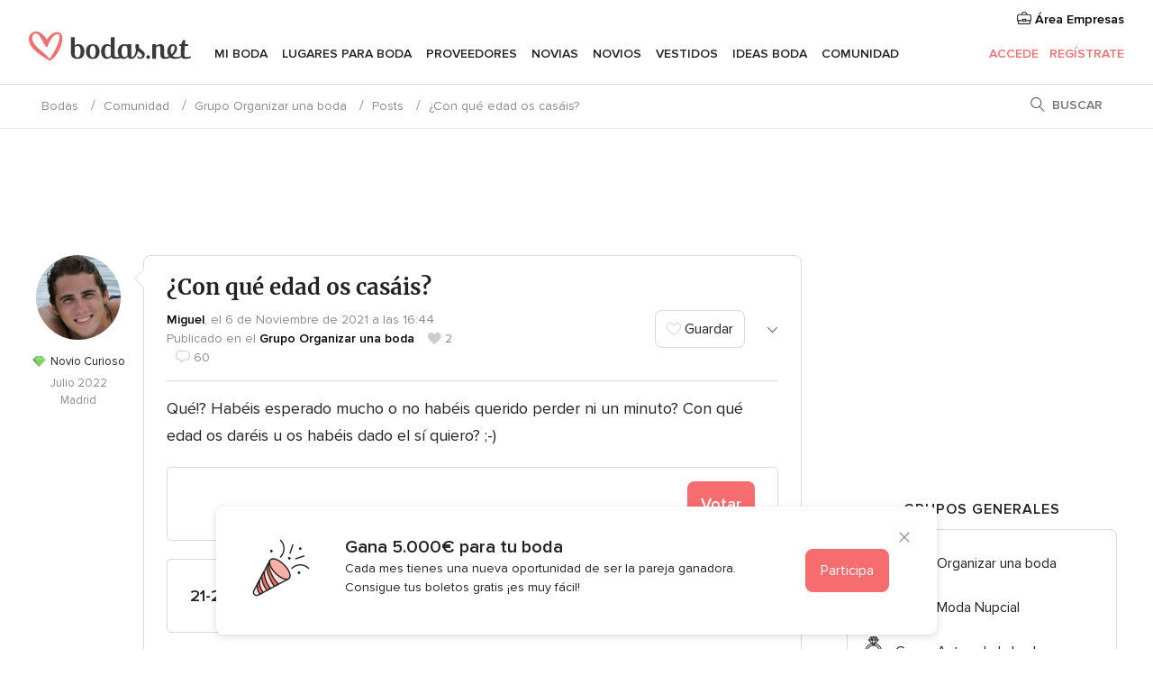

--- FILE ---
content_type: text/html; charset=UTF-8
request_url: https://comunidad.bodas.net/debates/con-que-edad-os-casais--t791560
body_size: 35621
content:
<!DOCTYPE html>
<html lang="es-ES" prefix="og: http://ogp.me/ns#">
<head>
<meta http-equiv="Content-Type" content="text/html; charset=utf-8">
<title>¿Con qué edad os casáis? - Organizar una boda - Foro Bodas.net</title>
<meta name="description" content="Qué!? Habéis esperado mucho o no habéis querido perder ni un minuto? Con qué edad os daréis u os habéis dado el sí quiero? ;-)...">
<meta name="keywords" content="¿Con qué edad os casáis?, debate ¿Con qué edad os casáis?, debates ¿Con qué edad os casáis?">
<meta name="viewport" content="">
<meta name="robots" content="NOINDEX,NOFOLLOW">
<meta name="pbdate" content="5:51:47 20/01/2026">
<link rel="next" href="https://comunidad.bodas.net/debates/con-que-edad-os-casais--t791560--2">
<link rel="alternate" href="android-app://net.bodas.launcher/bodasnet/m.bodas.net/debates/con-que-edad-os-casais--t791560">
<link rel="shortcut icon" href="https://www.bodas.net/mobile/assets/img/favicon/favicon.png">

<meta property="fb:pages" content="60558433839" />
<meta property="fb:app_id" content="127038310647837" />
<meta property="og:type" content="website" />
<meta property="og:title" content="¿Con qué edad os casáis?" />
<meta property="og:description" content="Qué!? Habéis esperado mucho o no habéis querido perder ni un minuto? Con qué edad os daréis u os habéis dado el sí quiero? ;-)" />
<meta property="og:image" content="https://cdn1.bodas.net/img/social/av_bodas_es_ES.jpg">
<meta property="og:image:secure_url" content="https://cdn1.bodas.net/img/social/av_bodas_es_ES.jpg">
<meta property="og:image:alt" content="¿Con qué edad os casáis?">
<meta property="og:url" content="https://comunidad.bodas.net/debates/con-que-edad-os-casais--t791560" />
<meta name="twitter:card" content="summary_large_image" />

<link rel="stylesheet" href="https://www.bodas.net/css/css-symfnw-ES171-1-20260119-006_www_m_-phoenix/base.css">
<link rel="stylesheet" href="https://www.bodas.net/css/css-symfnw-ES171-1-20260119-006_www_m_-migrate/migrate,phoenix/community,phoenix/sprite_set_community_rank,phoenix/sprite_set_community_group.css">
        <script>
            var internalTrackingService = internalTrackingService || {
                triggerSubmit : function() {},
                triggerAbandon : function() {},
                loaded : false
            };
        </script>

            <script type="text/javascript">
      function getCookie (name) {var b = document.cookie.match('(^|;)\\s*' + name + '\\s*=\\s*([^;]+)'); return b ? unescape(b.pop()) : null}
      function overrideOneTrustGeo () {
        const otgeoCookie = getCookie('otgeo') || '';
        const regexp = /^([A-Za-z]+)(?:,([A-Za-z]+))?$/g;
        const matches = [...otgeoCookie.matchAll(regexp)][0];
        if (matches) {
          const countryCode = matches[1];
          const stateCode = matches[2];
          const geolocationResponse = {
            countryCode
          };
          if (stateCode) {
            geolocationResponse.stateCode = stateCode;
          }
          return {
            geolocationResponse
          };
        }
      }
      var OneTrust = overrideOneTrustGeo() || undefined;
    </script>
    <span class="ot-sdk-show-settings" style="display: none"></span>
    <script src="https://cdn.cookielaw.org/scripttemplates/otSDKStub.js" data-language="es-ES" data-domain-script="4354ed50-c10d-4696-9216-1186021c8d0c" data-ignore-ga='true' defer></script>
        <script>var isCountryCookiesActiveByDefault=false,CONSENT_ANALYTICS_GROUP="C0002",CONSENT_PERSONALIZATION_GROUP="C0003",CONSENT_TARGETED_ADVERTISING_GROUP="C0004",CONSENT_SOCIAL_MEDIA_GROUP="C0005",cookieConsentContent='',hideCookieConsentLayer= '', OptanonAlertBoxClosed='';hideCookieConsentLayer=getCookie('hideCookieConsentLayer');OptanonAlertBoxClosed=getCookie('OptanonAlertBoxClosed');if(hideCookieConsentLayer==="1"||Boolean(OptanonAlertBoxClosed)){cookieConsentContent=queryStringToJSON(getCookie('OptanonConsent')||'');}function getCookie(e){var o=document.cookie.match("(^|;)\\s*"+e+"\\s*=\\s*([^;]+)");return o?unescape(o.pop()):null}function queryStringToJSON(e){var o=e.split("&"),t={};return o.forEach(function(e){e=e.split("="),t[e[0]]=decodeURIComponent(e[1]||"")}),JSON.parse(JSON.stringify(t))}function isCookieGroupAllowed(e){var o=cookieConsentContent.groups;if("string"!=typeof o){if(!isCountryCookiesActiveByDefault && e===CONSENT_ANALYTICS_GROUP && getCookie('hideCookieConsentLayer')==="1"){return true}return isCountryCookiesActiveByDefault;}for(var t=o.split(","),n=0;n<t.length;n++)if(t[n].indexOf(e,0)>=0)return"1"===t[n].split(":")[1];return!1}function userHasAcceptedTheCookies(){var e=document.getElementsByTagName("body")[0],o=document.createEvent("HTMLEvents");cookieConsentContent=queryStringToJSON(getCookie("OptanonConsent")||""),!0===isCookieGroupAllowed(CONSENT_ANALYTICS_GROUP)&&(o.initEvent("analyticsCookiesHasBeenAccepted",!0,!1),e.dispatchEvent(o)),!0===isCookieGroupAllowed(CONSENT_PERSONALIZATION_GROUP)&&(o.initEvent("personalizationCookiesHasBeenAccepted",!0,!1),e.dispatchEvent(o)),!0===isCookieGroupAllowed(CONSENT_TARGETED_ADVERTISING_GROUP)&&(o.initEvent("targetedAdvertisingCookiesHasBeenAccepted",!0,!1),e.dispatchEvent(o)),!0===isCookieGroupAllowed(CONSENT_SOCIAL_MEDIA_GROUP)&&(o.initEvent("socialMediaAdvertisingCookiesHasBeenAccepted",!0,!1),e.dispatchEvent(o))}</script>
    <script>
      document.getElementsByTagName('body')[0].addEventListener('oneTrustLoaded', function () {
        if (OneTrust.GetDomainData()?.ConsentModel?.Name === 'notice only') {
          const cookiePolicyLinkSelector = document.querySelectorAll('.ot-sdk-show-settings')
          cookiePolicyLinkSelector.forEach((selector) => {
            selector.style.display = 'none'
          })
        }
      })
    </script>
        <script>
        function CMP() {
            var body = document.getElementsByTagName('body')[0];
            var event = document.createEvent('HTMLEvents');
            var callbackIAB = (tcData, success) => {
                if (success && (tcData.eventStatus === 'tcloaded' || tcData.eventStatus === 'useractioncomplete')) {
                    window.__tcfapi('removeEventListener', 2, () => {
                    }, callbackIAB);
                    if ((typeof window.Optanon !== "undefined" &&
                      !window.Optanon.GetDomainData().IsIABEnabled) ||
                      (tcData.gdprApplies &&
                        typeof window.Optanon !== "undefined" &&
                        window.Optanon.GetDomainData().IsIABEnabled &&
                        getCookie('OptanonAlertBoxClosed'))) {
                      userHasAcceptedTheCookies();
                    }
                    if (isCookieGroupAllowed(CONSENT_ANALYTICS_GROUP) !== true) {
                        event.initEvent('analyticsCookiesHasBeenDenied', true, false);
                        body.dispatchEvent(event);
                    }
                    if (isCookieGroupAllowed(CONSENT_TARGETED_ADVERTISING_GROUP) !== true) {
                        event.initEvent('targetedAdvertisingCookiesHasBeenDenied', true, false);
                        body.dispatchEvent(event);
                    }
                    if (tcData.gdprApplies && typeof window.Optanon !== "undefined" && window.Optanon.GetDomainData().IsIABEnabled) {
                        event.initEvent('IABTcDataReady', true, false);
                        body.dispatchEvent(event);
                    } else {
                        event.initEvent('nonIABCountryDataReady', true, false);
                        body.dispatchEvent(event);
                    }
                }
            }
            var cnt = 0;
            var consentSetInterval = setInterval(function () {
                cnt += 1;
                if (cnt === 600) {
                    userHasAcceptedTheCookies();
                    clearInterval(consentSetInterval);
                }
                if (typeof window.Optanon !== "undefined" && !window.Optanon.GetDomainData().IsIABEnabled) {
                    clearInterval(consentSetInterval);
                    userHasAcceptedTheCookies();
                    event.initEvent('oneTrustLoaded', true, false);
                    body.dispatchEvent(event);
                    event.initEvent('nonIABCountryDataReady', true, false);
                    body.dispatchEvent(event);
                }
                if (typeof window.__tcfapi !== "undefined") {
                    event.initEvent('oneTrustLoaded', true, false);
                    body.dispatchEvent(event);
                    clearInterval(consentSetInterval);
                    window.__tcfapi('addEventListener', 2, callbackIAB);
                }
            });
        }
                function OptanonWrapper() {
          CMP();
        }
    </script>

<script async src="https://securepubads.g.doubleclick.net/tag/js/gpt.js"></script>
<script>
  var googletag = googletag || {}
  googletag.cmd = googletag.cmd || []

  const setNonPersonalizedAds = function () {
    googletag.pubads().setPrivacySettings({
      nonPersonalizedAds: true
    });
  }

  const enableGoogleAdsLazyLoad = function () {
    googletag.pubads().enableLazyLoad({
      // Fetch slots within 5 viewports.
      fetchMarginPercent: 40,
      // Render slots within 2 viewports.
      renderMarginPercent: 20,
      // Double the above values on mobile, where viewports are smaller
      // and users tend to scroll faster.
      mobileScaling: 2.0
    })
  }

  const refreshAdsSlots = function () {
    const slots = googletag.pubads().getSlots()
    console.log('[GPT] refreshing slots '+ slots.length)
    slots.forEach((slot) => {
      if (slot.getHtml() === '') {
        googletag.pubads().refresh([slot])
      }
    })
  }

  const refreshAdSlot = function (googleAdsObject, slots, domId) {
    slots.forEach((slot) => {
      var slotDomSlotId = slot.getSlotId().getDomId()
      if (slot.getHtml() === '' && domId === slotDomSlotId ) {
        googleAdsObject.pubads().refresh([slot])
      }
    })
  }

  const showAds = function () {
    if (typeof window.gptLoaded !== 'undefined') {
      console.log('[GPT] Ads already loaded.');
      return;
    }

            enableGoogleAdsLazyLoad();
    
    googletag.enableServices();

    // We need this timeout because sometimes on first landing when we enable the ads an execute the refresh
    // with lazy load enabled the slots are not loaded yet in googletag object
    setTimeout(function (){
      refreshAdsSlots()
    }, 1)

    window.gptLoaded = true
  }

  const programmaticShowAds = () => {
    const targetedAdvertising = isCookieGroupAllowed(CONSENT_TARGETED_ADVERTISING_GROUP)
    const nonPersonalizedAds =  !targetedAdvertising
    console.info('[GPT] Targeted Advertising: '+targetedAdvertising)
    console.info('[GPT] Non-personalized ADS: '+nonPersonalizedAds)

            if (targetedAdvertising) {
          showAds()
        }
      }

  const programmaticAds = function () {
    if (typeof window.__tcfapi !== 'undefined') {
      console.info("[GPT] __tcfapi ON.")
      window.__tcfapi('getTCData', 2, (tcData, success) => {
        if (!success) {
          return
        }

        if (!tcData.gdprApplies) {
          showAds()
          return
        }

        programmaticShowAds()
      })
    } else if(typeof window._uspapi !== 'undefined') {
      console.info("[GPT] _uspapi ON.")
      window.__uspapi('getUSPData', 1 , (uspData, success) => {
        if (!success) {
          return
        }

        if (!tcData.gpcEnabled) {
          showAds()
          return
        }

        programmaticShowAds()
      })

    } else {
      // IN US ads are loaded but without personalized ads
          }
  }

  const nonIABCountriesAds = function () {
          showAds()
        }

  document.addEventListener('DOMContentLoaded', function () {
    document.getElementsByTagName('body')[0].addEventListener('IABTcDataReady', function () {
      console.log('[GPT] Event: IABTcDataReady loaded before googletag push')
      window.gptCmpIABDataReadyEventAlreadyLoaded = true
    })

    document.getElementsByTagName('body')[0].addEventListener('nonIABCountryDataReady', function () {
      console.log('[GPT] Event: nonIABCountryDataReady loaded before googletag push')
      window.gptCmpNonIABCountryDataReadyEventAlreadyLoaded = true
    })
  });

  googletag.cmd.push(function () {
      var slot0 = googletag.defineSlot('/4879/Forums.n_ES/Desktop/main/topleaderboard', [[728,90],[970,90],[1280,90]], 'div-gpt-ad-1334158298810-0').setTargeting('forumtopic', ['grupo organizar una boda']).addService(googletag.pubads());
var slot1 = googletag.defineSlot('/4879/Forums.n_ES/Desktop/main/rightrailtop', [[300,600],[300,250]], 'div-gpt-ad-1334158298810-1').setTargeting('forumtopic', ['grupo organizar una boda']).addService(googletag.pubads());
var slot2 = googletag.defineSlot('/4879/Forums.n_ES/Desktop/main/rightrailmiddle', [[300,600],[300,250]], 'div-gpt-ad-1334158298810-2').setTargeting('forumtopic', ['grupo organizar una boda']).addService(googletag.pubads());
var slot3 = googletag.defineSlot('/4879/Forums.n_ES/Desktop/main/rightrailbottom', [[300,600]], 'div-gpt-ad-1334158298810-3').setTargeting('forumtopic', ['grupo organizar una boda']).addService(googletag.pubads());

    googletag.pubads().addEventListener('slotRequested', function (event) {
      console.log('[GPT]', event.slot.getSlotElementId(), 'fetched')
    })

    googletag.pubads().addEventListener('slotOnload', function (event) {
      console.log('[GPT]', event.slot.getSlotElementId(), 'rendered')
    })

            googletag.pubads().disableInitialLoad()

        document.getElementsByTagName('body')[0].addEventListener('IABTcDataReady', function () {
          console.log('[GPT] Event: IABTcDataReady')
          programmaticAds()
        })

        document.getElementsByTagName('body')[0].addEventListener('nonIABCountryDataReady', function () {
          console.log('[GPT] Event: nonIABCountryDataReady')
          nonIABCountriesAds()
        })

                googletag.enableServices();
                if (window.gptCmpIABDataReadyEventAlreadyLoaded) {
          programmaticAds()
        } else if (window.gptCmpNonIABCountryDataReadyEventAlreadyLoaded) {
          nonIABCountriesAds()
        }
    
    /* We fire a global event when DFP library has been loaded */
    setTimeout(function () {
      if (typeof window.app !== 'undefined' && typeof window.app.event !== 'undefined') {
        window.app.event.emit('DFP::Loaded', googletag)
      }
    }, 0)
  })
</script>

</head>
<body>
    <script>
    var gtagScript = function() { var s = document.createElement("script"), el = document.getElementsByTagName("script")[0]; s.defer = true;
    s.src = "https://www.googletagmanager.com/gtag/js?id=G-QDLJBX8LD9";
    el.parentNode.insertBefore(s, el);}
    window.dataLayer = window.dataLayer || [];
    const analyticsGroupOpt = isCookieGroupAllowed(CONSENT_ANALYTICS_GROUP) === true;
    const targetedAdsOpt = isCookieGroupAllowed(CONSENT_TARGETED_ADVERTISING_GROUP) === true;
    const personalizationOpt = isCookieGroupAllowed(CONSENT_PERSONALIZATION_GROUP) === true;
                        window['gtag_enable_tcf_support'] = true;
            document.getElementsByTagName('body')[0].addEventListener('oneTrustLoaded', function () {
                gtagScript();
            });
            
    function gtag(){dataLayer.push(arguments);}
    gtag('js', new Date());

    gtag('consent', 'default', {
      'analytics_storage': analyticsGroupOpt ? 'granted' : 'denied',
      'ad_storage': targetedAdsOpt ? 'granted' : 'denied',
      'ad_user_data': targetedAdsOpt ? 'granted' : 'denied',
      'ad_user_personalization': targetedAdsOpt ? 'granted' : 'denied',
      'functionality_storage': targetedAdsOpt ? 'granted' : 'denied',
      'personalization_storage': personalizationOpt ? 'granted' : 'denied',
      'security_storage': 'granted'
    });
    gtag('set', 'ads_data_redaction', !analyticsGroupOpt);
    gtag('set', 'allow_ad_personalization_signals', analyticsGroupOpt);
    gtag('set', 'allow_google_signals', analyticsGroupOpt);
    gtag('set', 'allow_interest_groups', analyticsGroupOpt);
            gtag('config', 'G-QDLJBX8LD9', { groups: 'analytics', 'send_page_view': false });
    
                        gtag('config', 'AW-1021727564', { groups: 'adwords' });
            </script>
        <a class="layoutSkipMain" href="#layoutMain">Ir al contenido principal</a>



<div class="layoutHeader">
            <div class="menu-top">
                                                    <a class="menu-top-access app-ua-track-event"  data-track-c='LoginTracking' data-track-a='a-click' data-track-l='d-desktop+s-header+o-groups_discussion_item+dt-vendors_zone' data-track-v='0' data-track-ni='0'  rel="nofollow" href="https://www.bodas.net/emp-Acceso.php">
                    <i class="svgIcon app-svg-async svgIcon__briefcase "   data-name="vendors/briefcase" data-svg="https://cdn1.bodas.net/assets/svg/optimized/vendors/briefcase.svg" data-svg-lazyload="1"></i>                    Área Empresas                </a>
                    </div>
    

    <div id="menu" class="menu app-menu">
        <div class="">
            <div class="menu-wrapper-align flex">
                <div class="app-ua-track-event layoutHeader__logoAnchor main-logo"  data-track-c='Navigation' data-track-a='a-click' data-track-l='d-desktop+o-header_logo' data-track-v='0' data-track-ni='0' >
                                        <a title="Bodas" href="https://www.bodas.net/">
                                                <img alt="Bodas" src="https://www.bodas.net/assets/img/logos/gen_logoHeader.svg" width="180" height="33">
                    </a>
                </div>

                <div class="layoutHeader__nav">
                    
                                            <div class="app-common-header-container" id="nav-main" role="navigation">
                            <ul class="nav-main">
            <li class="nav-main-item  ">
                                    <a href="https://www.bodas.net/organizador-bodas"
                class="nav-main-link app-header-tab  app-ua-track-event"
                 data-track-c='Navigation' data-track-a='a-click' data-track-l='d-desktop+s-header+o-groups_user+dt-tools' data-track-v='0' data-track-ni='0'                 data-tab="miboda"
            >
                Mi boda            </a>
                            <div class="app-tabs-container-miboda">
                    
<div class="layoutNavMenuTab app-header-menu-itemDropdown">
    <div class="layoutNavMenuTab__layout">
        <div class="layoutNavMenuTab__header">
    <i class="svgIcon app-svg-async svgIcon__angleLeftBlood layoutNavMenuTab__icon app-header-menu-item-closeSection"   data-name="_common/angleLeftBlood" data-svg="https://cdn1.bodas.net/assets/svg/optimized/_common/angleLeftBlood.svg" data-svg-lazyload="1"></i>    <a class="layoutNavMenuTab__title" href="https://www.bodas.net/organizador-bodas">
        Mi boda    </a>
    <i class="svgIcon app-svg-async svgIcon__close layoutNavMenuTab__iconClose app-header-menu-toggle"   data-name="_common/close" data-svg="https://cdn1.bodas.net/assets/svg/optimized/_common/close.svg" data-svg-lazyload="1"></i></div>
<div class="layoutNavMenuTabMyWedding">
    <div class="layoutNavMenuTabMyWeddingList">
        <a class="layoutNavMenuTabMyWedding__title" href="https://www.bodas.net/organizador-bodas">
            Mi organizador de boda        </a>
        <ul class="layoutNavMenuTabMyWeddingList__content ">
            <li class="layoutNavMenuTabMyWeddingList__item layoutNavMenuTabMyWeddingList__item--viewAll">
                <a href="https://www.bodas.net/organizador-bodas">Ver todo</a>
            </li>
                                            <li class="layoutNavMenuTabMyWeddingList__item "
                                    >
                    <a href="https://www.bodas.net/agenda-tareas-boda">
                        <i class="svgIcon app-svg-async svgIcon__checklist layoutNavMenuTabMyWeddingList__itemIcon"   data-name="tools/categories/checklist" data-svg="https://cdn1.bodas.net/assets/svg/optimized/tools/categories/checklist.svg" data-svg-lazyload="1"></i>                        Agenda                    </a>
                </li>
                                            <li class="layoutNavMenuTabMyWeddingList__item "
                                    >
                    <a href="https://www.bodas.net/lista-invitados-boda">
                        <i class="svgIcon app-svg-async svgIcon__guests layoutNavMenuTabMyWeddingList__itemIcon"   data-name="tools/categories/guests" data-svg="https://cdn1.bodas.net/assets/svg/optimized/tools/categories/guests.svg" data-svg-lazyload="1"></i>                        Invitados                    </a>
                </li>
                                            <li class="layoutNavMenuTabMyWeddingList__item "
                                    >
                    <a href="https://www.bodas.net/organizador-mesas-boda">
                        <i class="svgIcon app-svg-async svgIcon__tables layoutNavMenuTabMyWeddingList__itemIcon"   data-name="tools/categories/tables" data-svg="https://cdn1.bodas.net/assets/svg/optimized/tools/categories/tables.svg" data-svg-lazyload="1"></i>                        Mesas                    </a>
                </li>
                                            <li class="layoutNavMenuTabMyWeddingList__item "
                                    >
                    <a href="https://www.bodas.net/presupuestador-boda">
                        <i class="svgIcon app-svg-async svgIcon__budget layoutNavMenuTabMyWeddingList__itemIcon"   data-name="tools/categories/budget" data-svg="https://cdn1.bodas.net/assets/svg/optimized/tools/categories/budget.svg" data-svg-lazyload="1"></i>                        Presupuestador                    </a>
                </li>
                                            <li class="layoutNavMenuTabMyWeddingList__item "
                                    >
                    <a href="https://www.bodas.net/mis-proveedores-boda">
                        <i class="svgIcon app-svg-async svgIcon__vendors layoutNavMenuTabMyWeddingList__itemIcon"   data-name="tools/categories/vendors" data-svg="https://cdn1.bodas.net/assets/svg/optimized/tools/categories/vendors.svg" data-svg-lazyload="1"></i>                        Proveedores                    </a>
                </li>
                                            <li class="layoutNavMenuTabMyWeddingList__item "
                                    >
                    <a href="https://www.bodas.net/mis-vestidos-novia">
                        <i class="svgIcon app-svg-async svgIcon__dresses layoutNavMenuTabMyWeddingList__itemIcon"   data-name="tools/categories/dresses" data-svg="https://cdn1.bodas.net/assets/svg/optimized/tools/categories/dresses.svg" data-svg-lazyload="1"></i>                        Vestidos                    </a>
                </li>
                                            <li class="layoutNavMenuTabMyWeddingList__item "
                                    >
                    <a href="https://www.bodas.net/website/index.php?actionReferrer=8">
                        <i class="svgIcon app-svg-async svgIcon__website layoutNavMenuTabMyWeddingList__itemIcon"   data-name="tools/categories/website" data-svg="https://cdn1.bodas.net/assets/svg/optimized/tools/categories/website.svg" data-svg-lazyload="1"></i>                        Web de boda                    </a>
                </li>
                                            <li class="layoutNavMenuTabMyWeddingList__item app-analytics-track-event-click"
                                            data-tracking-category="Navigation"
                        data-tracking-section="header_venues"
                        data-tracking-dt="contest"
                                    >
                    <a href="https://www.bodas.net/sorteo">
                        <i class="svgIcon app-svg-async svgIcon__contest layoutNavMenuTabMyWeddingList__itemIcon"   data-name="tools/categories/contest" data-svg="https://cdn1.bodas.net/assets/svg/optimized/tools/categories/contest.svg" data-svg-lazyload="1"></i>                        Sorteo                    </a>
                </li>
                    </ul>
    </div>
        <div class="layoutNavMenuTabMyWeddingBanners">
                    
<div class="layoutNavMenuBannerBox app-header-menu-banner app-link "
     data-href="https://www.bodas.net/app-bodas"
     >
    <div class="layoutNavMenuBannerBox__content">
                    <p class="layoutNavMenuBannerBox__title">Descárgate la app</p>
                <span class="layoutNavMenuBannerBox__subtitle">Organiza tu boda donde y cuando quieras</span>
    </div>
                <img data-src="https://www.bodas.net/assets/img/logos/square-icon.svg"  class="lazyload layoutNavMenuBannerBox__icon" alt="Icono de app"  width="60" height="60"  >
    </div>
                                            
<div class="layoutNavMenuBannerBox app-header-menu-banner app-link "
     data-href="https://www.bodas.net/album-boda-wedshoots"
     >
    <div class="layoutNavMenuBannerBox__content">
                    <a class="layoutNavMenuBannerBox__title" href="https://www.bodas.net/album-boda-wedshoots">Wedshoots</a>
                <span class="layoutNavMenuBannerBox__subtitle">Todas las fotos de tus invitados recopiladas en un álbum</span>
    </div>
                <img data-src="https://www.bodas.net/assets/img/wedshoots/ico_wedshoots.svg"  class="lazyload layoutNavMenuBannerBox__icon" alt="Icono de Wedshoots"  width="60" height="60"  >
    </div>
                        </div>
</div>    </div>
</div>
                </div>
                    </li>
            <li class="nav-main-item  ">
                                    <a href="https://www.bodas.net/bodas/banquetes"
                class="nav-main-link app-header-tab  app-ua-track-event"
                 data-track-c='Navigation' data-track-a='a-click' data-track-l='d-desktop+s-header+o-groups_user+dt-venues' data-track-v='0' data-track-ni='0'                 data-tab="banquetes"
            >
                Lugares para Boda            </a>
                            <div class="app-tabs-container-banquetes">
                    
<div class="layoutNavMenuTab app-header-menu-itemDropdown">
    <div class="layoutNavMenuTab__layout">
        
<div class="layoutNavMenuTab__header">
    <i class="svgIcon app-svg-async svgIcon__angleLeftBlood layoutNavMenuTab__icon app-header-menu-item-closeSection"   data-name="_common/angleLeftBlood" data-svg="https://cdn1.bodas.net/assets/svg/optimized/_common/angleLeftBlood.svg" data-svg-lazyload="1"></i>    <a class="layoutNavMenuTab__title" href="https://www.bodas.net/bodas/banquetes">
        Lugares para Boda    </a>
    <i class="svgIcon app-svg-async svgIcon__close layoutNavMenuTab__iconClose app-header-menu-toggle"   data-name="_common/close" data-svg="https://cdn1.bodas.net/assets/svg/optimized/_common/close.svg" data-svg-lazyload="1"></i></div>
<div class="layoutNavMenuTabVenues">
    <div class="layoutNavMenuTabVenues__categories">
        <div class="layoutNavMenuTabVenuesList">
            <a class="layoutNavMenuTabVenues__title"
               href="https://www.bodas.net/bodas/banquetes">
                Lugares para Boda            </a>
            <ul class="layoutNavMenuTabVenuesList__content">
                <li class="layoutNavMenuTabVenuesList__item layoutNavMenuTabVenuesList__item--viewAll">
                    <a href="https://www.bodas.net/bodas/banquetes">Ver todo</a>
                </li>
                                    <li class="layoutNavMenuTabVenuesList__item">
                        <a href="https://www.bodas.net/bodas/banquetes/fincas">
                            Fincas                        </a>
                    </li>
                                    <li class="layoutNavMenuTabVenuesList__item">
                        <a href="https://www.bodas.net/bodas/banquetes/masias">
                            Masías                        </a>
                    </li>
                                    <li class="layoutNavMenuTabVenuesList__item">
                        <a href="https://www.bodas.net/bodas/banquetes/hoteles">
                            Hoteles                        </a>
                    </li>
                                    <li class="layoutNavMenuTabVenuesList__item">
                        <a href="https://www.bodas.net/bodas/banquetes/restaurantes">
                            Restaurantes                        </a>
                    </li>
                                    <li class="layoutNavMenuTabVenuesList__item">
                        <a href="https://www.bodas.net/bodas/banquetes/salones-de-boda">
                            Salones de Boda                        </a>
                    </li>
                                    <li class="layoutNavMenuTabVenuesList__item">
                        <a href="https://www.bodas.net/bodas/banquetes/castillos">
                            Castillos                        </a>
                    </li>
                                    <li class="layoutNavMenuTabVenuesList__item">
                        <a href="https://www.bodas.net/bodas/banquetes/cortijos">
                            Cortijos                        </a>
                    </li>
                                    <li class="layoutNavMenuTabVenuesList__item">
                        <a href="https://www.bodas.net/bodas/banquetes/haciendas">
                            Haciendas                        </a>
                    </li>
                                    <li class="layoutNavMenuTabVenuesList__item">
                        <a href="https://www.bodas.net/bodas/banquetes/bodegas">
                            Bodegas                        </a>
                    </li>
                                    <li class="layoutNavMenuTabVenuesList__item">
                        <a href="https://www.bodas.net/bodas/banquetes/espacios-singulares">
                            Espacios Singulares                        </a>
                    </li>
                                    <li class="layoutNavMenuTabVenuesList__item">
                        <a href="https://www.bodas.net/bodas/banquetes/bodas-en-la-playa">
                            Bodas en la playa                        </a>
                    </li>
                                                    <li class="layoutNavMenuTabVenuesList__item layoutNavMenuTabVenuesList__item--highlight">
                        <a href="https://www.bodas.net/promociones/banquetes">
                            Promociones                        </a>
                    </li>
                            </ul>
        </div>
    </div>
    
            <div class="layoutNavMenuTabVenuesBanners">
                            
<div class="layoutNavMenuBannerBox app-header-menu-banner app-link app-analytics-track-event-click"
     data-href="https://www.bodas.net/destination-wedding"
                  data-tracking-section=header_venues                      data-tracking-category=Navigation                      data-tracking-dt=destination_weddings         >
    <div class="layoutNavMenuBannerBox__content">
                    <p class="layoutNavMenuBannerBox__title">Destination Weddings</p>
                <span class="layoutNavMenuBannerBox__subtitle">Cásate en el país que siempre has soñado.</span>
    </div>
            <img class="svgIcon svgIcon__plane_destination layoutNavMenuBannerBox__icon lazyload" data-src="https://cdn1.bodas.net/assets/svg/original/illustration/plane_destination.svg"  alt="illustration plane destination" width="56" height="56" >    </div>
                                        
<div class="layoutNavMenuBannerBox app-header-menu-banner app-link app-analytics-track-event-click"
     data-href="https://www.bodas.net/sorteo"
                  data-tracking-section=header_venues                      data-tracking-category=Navigation                      data-tracking-dt=contest         >
    <div class="layoutNavMenuBannerBox__content">
                    <p class="layoutNavMenuBannerBox__title">Gana 5.000&euro;</p>
                <span class="layoutNavMenuBannerBox__subtitle">Participa en la 159ª edición del sorteo de Bodas.net</span>
    </div>
            <img class="svgIcon svgIcon__stars layoutNavMenuBannerBox__icon lazyload" data-src="https://cdn1.bodas.net/assets/svg/original/illustration/stars.svg"  alt="illustration stars" width="56" height="56" >    </div>
                    </div>
    </div>
    </div>
</div>
                </div>
                    </li>
            <li class="nav-main-item  ">
                                    <a href="https://www.bodas.net/bodas/proveedores"
                class="nav-main-link app-header-tab  app-ua-track-event"
                 data-track-c='Navigation' data-track-a='a-click' data-track-l='d-desktop+s-header+o-groups_user+dt-vendors' data-track-v='0' data-track-ni='0'                 data-tab="proveedores"
            >
                Proveedores            </a>
                            <div class="app-tabs-container-proveedores">
                    
<div class="layoutNavMenuTab app-header-menu-itemDropdown">
    <div class="layoutNavMenuTab__layout">
        
<div class="layoutNavMenuTab__header">
    <i class="svgIcon app-svg-async svgIcon__angleLeftBlood layoutNavMenuTab__icon app-header-menu-item-closeSection"   data-name="_common/angleLeftBlood" data-svg="https://cdn1.bodas.net/assets/svg/optimized/_common/angleLeftBlood.svg" data-svg-lazyload="1"></i>    <a class="layoutNavMenuTab__title" href="https://www.bodas.net/bodas/proveedores">
        Proveedores    </a>
    <i class="svgIcon app-svg-async svgIcon__close layoutNavMenuTab__iconClose app-header-menu-toggle"   data-name="_common/close" data-svg="https://cdn1.bodas.net/assets/svg/optimized/_common/close.svg" data-svg-lazyload="1"></i></div>
<div class="layoutNavMenuTabVendors">
    <div class="layoutNavMenuTabVendors__content">
        <div class="layoutNavMenuTabVendorsList">
            <a class="layoutNavMenuTabVendors__title" href="https://www.bodas.net/bodas/proveedores">
                Empieza a contratar tus proveedores            </a>
            <ul class="layoutNavMenuTabVendorsList__content">
                <li class="layoutNavMenuTabVendorsList__item layoutNavMenuTabVendorsList__item--viewAll">
                    <a href="https://www.bodas.net/bodas/proveedores">Ver todo</a>
                </li>
                                    <li class="layoutNavMenuTabVendorsList__item">
                        <i class="svgIcon app-svg-async svgIcon__categPhoto layoutNavMenuTabVendorsList__itemIcon"   data-name="vendors/categories/categPhoto" data-svg="https://cdn1.bodas.net/assets/svg/optimized/vendors/categories/categPhoto.svg" data-svg-lazyload="1"></i>                        <a href="https://www.bodas.net/bodas/proveedores/fotografos">
                            Fotógrafos                        </a>
                    </li>
                                    <li class="layoutNavMenuTabVendorsList__item">
                        <i class="svgIcon app-svg-async svgIcon__categVideo layoutNavMenuTabVendorsList__itemIcon"   data-name="vendors/categories/categVideo" data-svg="https://cdn1.bodas.net/assets/svg/optimized/vendors/categories/categVideo.svg" data-svg-lazyload="1"></i>                        <a href="https://www.bodas.net/bodas/proveedores/video">
                            Vídeo                        </a>
                    </li>
                                    <li class="layoutNavMenuTabVendorsList__item">
                        <i class="svgIcon app-svg-async svgIcon__categMusic layoutNavMenuTabVendorsList__itemIcon"   data-name="vendors/categories/categMusic" data-svg="https://cdn1.bodas.net/assets/svg/optimized/vendors/categories/categMusic.svg" data-svg-lazyload="1"></i>                        <a href="https://www.bodas.net/bodas/proveedores/musica">
                            Música                        </a>
                    </li>
                                    <li class="layoutNavMenuTabVendorsList__item">
                        <i class="svgIcon app-svg-async svgIcon__categCatering layoutNavMenuTabVendorsList__itemIcon"   data-name="vendors/categories/categCatering" data-svg="https://cdn1.bodas.net/assets/svg/optimized/vendors/categories/categCatering.svg" data-svg-lazyload="1"></i>                        <a href="https://www.bodas.net/bodas/proveedores/catering">
                            Catering                        </a>
                    </li>
                                    <li class="layoutNavMenuTabVendorsList__item">
                        <i class="svgIcon app-svg-async svgIcon__categRental layoutNavMenuTabVendorsList__itemIcon"   data-name="vendors/categories/categRental" data-svg="https://cdn1.bodas.net/assets/svg/optimized/vendors/categories/categRental.svg" data-svg-lazyload="1"></i>                        <a href="https://www.bodas.net/bodas/proveedores/coches-de-boda">
                            Coches de boda                        </a>
                    </li>
                                    <li class="layoutNavMenuTabVendorsList__item">
                        <i class="svgIcon app-svg-async svgIcon__categTransport layoutNavMenuTabVendorsList__itemIcon"   data-name="vendors/categories/categTransport" data-svg="https://cdn1.bodas.net/assets/svg/optimized/vendors/categories/categTransport.svg" data-svg-lazyload="1"></i>                        <a href="https://www.bodas.net/bodas/proveedores/autobuses">
                            Autobuses                        </a>
                    </li>
                                    <li class="layoutNavMenuTabVendorsList__item">
                        <i class="svgIcon app-svg-async svgIcon__categFlower layoutNavMenuTabVendorsList__itemIcon"   data-name="vendors/categories/categFlower" data-svg="https://cdn1.bodas.net/assets/svg/optimized/vendors/categories/categFlower.svg" data-svg-lazyload="1"></i>                        <a href="https://www.bodas.net/bodas/proveedores/floristerias">
                            Floristerías                        </a>
                    </li>
                                    <li class="layoutNavMenuTabVendorsList__item">
                        <i class="svgIcon app-svg-async svgIcon__categInvite layoutNavMenuTabVendorsList__itemIcon"   data-name="vendors/categories/categInvite" data-svg="https://cdn1.bodas.net/assets/svg/optimized/vendors/categories/categInvite.svg" data-svg-lazyload="1"></i>                        <a href="https://www.bodas.net/bodas/proveedores/invitaciones-de-boda">
                            Invitaciones de boda                        </a>
                    </li>
                                    <li class="layoutNavMenuTabVendorsList__item">
                        <i class="svgIcon app-svg-async svgIcon__categGift layoutNavMenuTabVendorsList__itemIcon"   data-name="vendors/categories/categGift" data-svg="https://cdn1.bodas.net/assets/svg/optimized/vendors/categories/categGift.svg" data-svg-lazyload="1"></i>                        <a href="https://www.bodas.net/bodas/proveedores/detalles-de-bodas">
                            Detalles de bodas                        </a>
                    </li>
                                    <li class="layoutNavMenuTabVendorsList__item">
                        <i class="svgIcon app-svg-async svgIcon__categPlane layoutNavMenuTabVendorsList__itemIcon"   data-name="vendors/categories/categPlane" data-svg="https://cdn1.bodas.net/assets/svg/optimized/vendors/categories/categPlane.svg" data-svg-lazyload="1"></i>                        <a href="https://www.bodas.net/bodas/proveedores/viaje-de-novios">
                            Viaje de novios                        </a>
                    </li>
                            </ul>
        </div>
                <div class="layoutNavMenuTabVendorsListOthers">
            <p class="layoutNavMenuTabVendorsListOthers__subtitle">Otras categorías</p>
            <ul class="layoutNavMenuTabVendorsListOthers__container">
                                    <li class="layoutNavMenuTabVendorsListOthers__item">
                        <a href="https://www.bodas.net/bodas/proveedores/mobiliario">
                            Mobiliario                        </a>
                    </li>
                                    <li class="layoutNavMenuTabVendorsListOthers__item">
                        <a href="https://www.bodas.net/bodas/proveedores/carpas">
                            Carpas                        </a>
                    </li>
                                    <li class="layoutNavMenuTabVendorsListOthers__item">
                        <a href="https://www.bodas.net/bodas/proveedores/animacion">
                            Animación                        </a>
                    </li>
                                    <li class="layoutNavMenuTabVendorsListOthers__item">
                        <a href="https://www.bodas.net/bodas/proveedores/decoracion-para-bodas">
                            Decoración para bodas                        </a>
                    </li>
                                    <li class="layoutNavMenuTabVendorsListOthers__item">
                        <a href="https://www.bodas.net/bodas/proveedores/listas-de-boda">
                            Listas de boda                        </a>
                    </li>
                                    <li class="layoutNavMenuTabVendorsListOthers__item">
                        <a href="https://www.bodas.net/bodas/proveedores/organizacion-bodas">
                            Organización Bodas                        </a>
                    </li>
                                    <li class="layoutNavMenuTabVendorsListOthers__item">
                        <a href="https://www.bodas.net/bodas/proveedores/tartas-de-boda">
                            Tartas de boda                        </a>
                    </li>
                                    <li class="layoutNavMenuTabVendorsListOthers__item">
                        <a href="https://www.bodas.net/bodas/proveedores/food-truck-y-mesas-dulces">
                            Food truck y mesas dulces                        </a>
                    </li>
                                                    <li class="layoutNavMenuTabVendorsListOthers__deals">
                        <a href="https://www.bodas.net/promociones/proveedores">
                            Promociones                        </a>
                    </li>
                            </ul>
        </div>
    </div>
    <div class="layoutNavMenuTabVendorsBanners">
                    
<div class="layoutNavMenuBannerBox app-header-menu-banner app-link app-analytics-track-event-click"
     data-href="https://www.bodas.net/destination-wedding"
                  data-tracking-section=header_vendors                      data-tracking-category=Navigation                      data-tracking-dt=destination_weddings         >
    <div class="layoutNavMenuBannerBox__content">
                    <p class="layoutNavMenuBannerBox__title">Destination Weddings</p>
                <span class="layoutNavMenuBannerBox__subtitle">Cásate en el país que siempre has soñado.</span>
    </div>
            <img class="svgIcon svgIcon__plane_destination layoutNavMenuBannerBox__icon lazyload" data-src="https://cdn1.bodas.net/assets/svg/original/illustration/plane_destination.svg"  alt="illustration plane destination" width="56" height="56" >    </div>
                            
<div class="layoutNavMenuBannerBox app-header-menu-banner app-link app-analytics-track-event-click"
     data-href="https://www.bodas.net/sorteo"
                  data-tracking-section=header_vendors                      data-tracking-category=Navigation                      data-tracking-dt=contest         >
    <div class="layoutNavMenuBannerBox__content">
                    <p class="layoutNavMenuBannerBox__title">Gana 5.000&euro;</p>
                <span class="layoutNavMenuBannerBox__subtitle">Participa en la 159ª edición del sorteo de Bodas.net</span>
    </div>
            <img class="svgIcon svgIcon__stars layoutNavMenuBannerBox__icon lazyload" data-src="https://cdn1.bodas.net/assets/svg/original/illustration/stars.svg"  alt="illustration stars" width="56" height="56" >    </div>
                    </div>
            <div class="layoutNavMenuTabVendorsOtherTabs">
                            <div class="layoutNavMenuTabVendorsBride">
                    <p class="layoutNavMenuTabVendorsOtherTabs__subtitle">Novias</p>
                    <ul class="layoutNavMenuTabVendorsOtherTabsList">
                                                    <li class="layoutNavMenuTabVendorsOtherTabsList__item">
                                <a href="https://www.bodas.net/bodas/novias/talleres-de-novia">
                                    Talleres de novia                                </a>
                            </li>
                                                    <li class="layoutNavMenuTabVendorsOtherTabsList__item">
                                <a href="https://www.bodas.net/bodas/novias/tiendas-de-novia">
                                    Tiendas de novia                                </a>
                            </li>
                                                    <li class="layoutNavMenuTabVendorsOtherTabsList__item">
                                <a href="https://www.bodas.net/bodas/novias/complementos-novia">
                                    Complementos novia                                </a>
                            </li>
                                                    <li class="layoutNavMenuTabVendorsOtherTabsList__item">
                                <a href="https://www.bodas.net/bodas/novias/joyeria">
                                    Joyería                                </a>
                            </li>
                                                    <li class="layoutNavMenuTabVendorsOtherTabsList__item">
                                <a href="https://www.bodas.net/bodas/novias/belleza-novias">
                                    Belleza Novias                                </a>
                            </li>
                                                    <li class="layoutNavMenuTabVendorsOtherTabsList__item">
                                <a href="https://www.bodas.net/bodas/novias/trajes-fiesta">
                                    Trajes fiesta                                </a>
                            </li>
                                                    <li class="layoutNavMenuTabVendorsOtherTabsList__item">
                                <a href="https://www.bodas.net/bodas/novias/trajes-madrina">
                                    Trajes madrina                                </a>
                            </li>
                                                    <li class="layoutNavMenuTabVendorsOtherTabsList__item">
                                <a href="https://www.bodas.net/bodas/novias/vestidos-de-arras">
                                    Vestidos de arras                                </a>
                            </li>
                                                <li class="layoutNavMenuTabVendorsOtherTabsList__item layoutNavMenuTabVendorsOtherTabsList__item--deals">
                            <a href="https://www.bodas.net/promociones/novias">
                                Promociones                            </a>
                        </li>
                    </ul>
                </div>
                                        <div class="layoutNavMenuTabVendorsGrooms">
                    <p class="layoutNavMenuTabVendorsOtherTabs__subtitle">Novios</p>
                    <ul class="layoutNavMenuTabVendorsOtherTabsList">
                                                    <li class="layoutNavMenuTabVendorsOtherTabsList__item">
                                <a href="https://www.bodas.net/bodas/novios/trajes-novio">
                                    Trajes novio                                </a>
                            </li>
                                                    <li class="layoutNavMenuTabVendorsOtherTabsList__item">
                                <a href="https://www.bodas.net/bodas/novios/alquiler-trajes">
                                    Alquiler Trajes                                </a>
                            </li>
                                                    <li class="layoutNavMenuTabVendorsOtherTabsList__item">
                                <a href="https://www.bodas.net/bodas/novios/complementos-novio">
                                    Complementos novio                                </a>
                            </li>
                                                    <li class="layoutNavMenuTabVendorsOtherTabsList__item">
                                <a href="https://www.bodas.net/bodas/novios/cuidado-masculino">
                                    Cuidado masculino                                </a>
                            </li>
                                                <li class="layoutNavMenuTabVendorsOtherTabsList__item layoutNavMenuTabVendorsOtherTabsList__item--deals">
                            <a href="https://www.bodas.net/promociones/novios">
                                Promociones                            </a>
                        </li>
                    </ul>
                </div>
                </div>
    </div>    </div>
</div>
                </div>
                    </li>
            <li class="nav-main-item  nav-tabBrides">
                                    <a href="https://www.bodas.net/bodas/novias"
                class="nav-main-link app-header-tab  app-ua-track-event"
                 data-track-c='Navigation' data-track-a='a-click' data-track-l='d-desktop+s-header+o-groups_user+dt-bride' data-track-v='0' data-track-ni='0'                 data-tab="novias"
            >
                Novias            </a>
                            <div class="app-tabs-container-novias">
                    
<div class="layoutNavMenuTab app-header-menu-itemDropdown">
    <div class="layoutNavMenuTab__layout">
        
<div class="layoutNavMenuTab__header">
    <i class="svgIcon app-svg-async svgIcon__angleLeftBlood layoutNavMenuTab__icon app-header-menu-item-closeSection"   data-name="_common/angleLeftBlood" data-svg="https://cdn1.bodas.net/assets/svg/optimized/_common/angleLeftBlood.svg" data-svg-lazyload="1"></i>    <a class="layoutNavMenuTab__title" href="https://www.bodas.net/bodas/novias">
        Novias    </a>
    <i class="svgIcon app-svg-async svgIcon__close layoutNavMenuTab__iconClose app-header-menu-toggle"   data-name="_common/close" data-svg="https://cdn1.bodas.net/assets/svg/optimized/_common/close.svg" data-svg-lazyload="1"></i></div>
<div class="layoutNavMenuTabBridesGrooms">
    <div class="layoutNavMenuTabBridesGroomsList">
        <a class="layoutNavMenuTabBridesGrooms__title" href="https://www.bodas.net/bodas/novias">
            Novias        </a>
        <ul class="layoutNavMenuTabBridesGroomsList__content">
            <li class="layoutNavMenuTabBridesGroomsList__item layoutNavMenuTabBridesGroomsList__item--viewAll">
                <a href="https://www.bodas.net/bodas/novias">Ver todo</a>
            </li>
                            <li class="layoutNavMenuTabBridesGroomsList__item">
                    <a href="https://www.bodas.net/bodas/novias/talleres-de-novia">
                        Talleres de novia                    </a>
                </li>
                            <li class="layoutNavMenuTabBridesGroomsList__item">
                    <a href="https://www.bodas.net/bodas/novias/tiendas-de-novia">
                        Tiendas de novia                    </a>
                </li>
                            <li class="layoutNavMenuTabBridesGroomsList__item">
                    <a href="https://www.bodas.net/bodas/novias/complementos-novia">
                        Complementos novia                    </a>
                </li>
                            <li class="layoutNavMenuTabBridesGroomsList__item">
                    <a href="https://www.bodas.net/bodas/novias/joyeria">
                        Joyería                    </a>
                </li>
                            <li class="layoutNavMenuTabBridesGroomsList__item">
                    <a href="https://www.bodas.net/bodas/novias/belleza-novias">
                        Belleza Novias                    </a>
                </li>
                            <li class="layoutNavMenuTabBridesGroomsList__item">
                    <a href="https://www.bodas.net/bodas/novias/trajes-fiesta">
                        Trajes fiesta                    </a>
                </li>
                            <li class="layoutNavMenuTabBridesGroomsList__item">
                    <a href="https://www.bodas.net/bodas/novias/trajes-madrina">
                        Trajes madrina                    </a>
                </li>
                            <li class="layoutNavMenuTabBridesGroomsList__item">
                    <a href="https://www.bodas.net/bodas/novias/vestidos-de-arras">
                        Vestidos de arras                    </a>
                </li>
                        <li class="layoutNavMenuTabBridesGroomsList__item layoutNavMenuTabBridesGroomsList__item--highlight">
                <a href="https://www.bodas.net/promociones/novias">
                    Promociones                </a>
            </li>
        </ul>
    </div>
            <div class="layoutNavMenuTabBridesGroomsBanner">
            
<div class="layoutNavMenuBannerBox app-header-menu-banner app-link "
     data-href="https://www.bodas.net/vestidos-novias"
     >
    <div class="layoutNavMenuBannerBox__content">
                    <p class="layoutNavMenuBannerBox__title">Catálogo de vestidos</p>
                <span class="layoutNavMenuBannerBox__subtitle">Elige el tuyo y encuentra tu tienda más cercana.</span>
    </div>
            <img class="svgIcon svgIcon__dress layoutNavMenuBannerBox__icon lazyload" data-src="https://cdn1.bodas.net/assets/svg/original/illustration/dress.svg"  alt="illustration dress" width="56" height="56" >    </div>
        </div>
    </div>    </div>
</div>
                </div>
                    </li>
            <li class="nav-main-item  nav-tabGrooms">
                                    <a href="https://www.bodas.net/bodas/novios"
                class="nav-main-link app-header-tab  app-ua-track-event"
                 data-track-c='Navigation' data-track-a='a-click' data-track-l='d-desktop+s-header+o-groups_user+dt-groom' data-track-v='0' data-track-ni='0'                 data-tab="novios"
            >
                Novios            </a>
                            <div class="app-tabs-container-novios">
                    
<div class="layoutNavMenuTab app-header-menu-itemDropdown">
    <div class="layoutNavMenuTab__layout">
        
<div class="layoutNavMenuTab__header">
    <i class="svgIcon app-svg-async svgIcon__angleLeftBlood layoutNavMenuTab__icon app-header-menu-item-closeSection"   data-name="_common/angleLeftBlood" data-svg="https://cdn1.bodas.net/assets/svg/optimized/_common/angleLeftBlood.svg" data-svg-lazyload="1"></i>    <a class="layoutNavMenuTab__title" href="https://www.bodas.net/bodas/novios">
        Novios    </a>
    <i class="svgIcon app-svg-async svgIcon__close layoutNavMenuTab__iconClose app-header-menu-toggle"   data-name="_common/close" data-svg="https://cdn1.bodas.net/assets/svg/optimized/_common/close.svg" data-svg-lazyload="1"></i></div>
<div class="layoutNavMenuTabBridesGrooms">
    <div class="layoutNavMenuTabBridesGroomsList">
        <a class="layoutNavMenuTabBridesGrooms__title" href="https://www.bodas.net/bodas/novios">
            Novios        </a>
        <ul class="layoutNavMenuTabBridesGroomsList__content">
            <li class="layoutNavMenuTabBridesGroomsList__item layoutNavMenuTabBridesGroomsList__item--viewAll">
                <a href="https://www.bodas.net/bodas/novios">Ver todo</a>
            </li>
                            <li class="layoutNavMenuTabBridesGroomsList__item">
                    <a href="https://www.bodas.net/bodas/novios/trajes-novio">
                        Trajes novio                    </a>
                </li>
                            <li class="layoutNavMenuTabBridesGroomsList__item">
                    <a href="https://www.bodas.net/bodas/novios/alquiler-trajes">
                        Alquiler Trajes                    </a>
                </li>
                            <li class="layoutNavMenuTabBridesGroomsList__item">
                    <a href="https://www.bodas.net/bodas/novios/complementos-novio">
                        Complementos novio                    </a>
                </li>
                            <li class="layoutNavMenuTabBridesGroomsList__item">
                    <a href="https://www.bodas.net/bodas/novios/cuidado-masculino">
                        Cuidado masculino                    </a>
                </li>
                        <li class="layoutNavMenuTabBridesGroomsList__item layoutNavMenuTabBridesGroomsList__item--highlight">
                <a href="https://www.bodas.net/promociones/novios">
                    Promociones                </a>
            </li>
        </ul>
    </div>
            <div class="layoutNavMenuTabBridesGroomsBanner">
            
<div class="layoutNavMenuBannerBox app-header-menu-banner app-link "
     data-href="https://www.bodas.net/trajes-novio"
     >
    <div class="layoutNavMenuBannerBox__content">
                    <p class="layoutNavMenuBannerBox__title">Catálogo de trajes</p>
                <span class="layoutNavMenuBannerBox__subtitle">Elige el tuyo y encuentra tu tienda más cercana.</span>
    </div>
            <img class="svgIcon svgIcon__bowtie_blue layoutNavMenuBannerBox__icon lazyload" data-src="https://cdn1.bodas.net/assets/svg/original/illustration/bowtie_blue.svg"  alt="illustration bowtie blue" width="56" height="56" >    </div>
        </div>
    </div>    </div>
</div>
                </div>
                    </li>
            <li class="nav-main-item  nav-tabDresses">
                                    <a href="https://www.bodas.net/vestidos-novias"
                class="nav-main-link app-header-tab  app-ua-track-event"
                 data-track-c='Navigation' data-track-a='a-click' data-track-l='d-desktop+s-header+o-groups_user+dt-dresses' data-track-v='0' data-track-ni='0'                 data-tab="catalogo"
            >
                Vestidos            </a>
                            <div class="app-tabs-container-catalogo">
                    
<div class="layoutNavMenuTab app-header-menu-itemDropdown">
    <div class="layoutNavMenuTab__layout">
        
<div class="layoutNavMenuTab__header">
    <i class="svgIcon app-svg-async svgIcon__angleLeftBlood layoutNavMenuTab__icon app-header-menu-item-closeSection"   data-name="_common/angleLeftBlood" data-svg="https://cdn1.bodas.net/assets/svg/optimized/_common/angleLeftBlood.svg" data-svg-lazyload="1"></i>    <a class="layoutNavMenuTab__title" href="https://www.bodas.net/vestidos-novias">
        Vestidos    </a>
    <i class="svgIcon app-svg-async svgIcon__close layoutNavMenuTab__iconClose app-header-menu-toggle"   data-name="_common/close" data-svg="https://cdn1.bodas.net/assets/svg/optimized/_common/close.svg" data-svg-lazyload="1"></i></div>
<div class="layoutNavMenuTabDresses">
    <div class="layoutNavMenuTabDressesList">
        <a class="layoutNavMenuTabDresses__title" href="https://www.bodas.net/vestidos-novias">
            Lo último en moda nupcial        </a>
        <ul class="layoutNavMenuTabDressesList__content">
            <li class="layoutNavMenuTabDressesList__item layoutNavMenuTabDressesList__item--viewAll">
                <a href="https://www.bodas.net/vestidos-novias">Ver todo</a>
            </li>
                            <li class="layoutNavMenuTabDressesList__item">
                    <a href="https://www.bodas.net/vestidos-novias" class="layoutNavMenuTabDressesList__Link">
                        <i class="svgIcon app-svg-async svgIcon__bride-dress layoutNavMenuTabDressesList__itemIcon"   data-name="dresses/categories/bride-dress" data-svg="https://cdn1.bodas.net/assets/svg/optimized/dresses/categories/bride-dress.svg" data-svg-lazyload="1"></i>                        Novia                    </a>
                </li>
                            <li class="layoutNavMenuTabDressesList__item">
                    <a href="https://www.bodas.net/trajes-novio" class="layoutNavMenuTabDressesList__Link">
                        <i class="svgIcon app-svg-async svgIcon__suit layoutNavMenuTabDressesList__itemIcon"   data-name="dresses/categories/suit" data-svg="https://cdn1.bodas.net/assets/svg/optimized/dresses/categories/suit.svg" data-svg-lazyload="1"></i>                        Novio                    </a>
                </li>
                            <li class="layoutNavMenuTabDressesList__item">
                    <a href="https://www.bodas.net/vestidos-fiesta" class="layoutNavMenuTabDressesList__Link">
                        <i class="svgIcon app-svg-async svgIcon__dress layoutNavMenuTabDressesList__itemIcon"   data-name="dresses/categories/dress" data-svg="https://cdn1.bodas.net/assets/svg/optimized/dresses/categories/dress.svg" data-svg-lazyload="1"></i>                        Fiesta                    </a>
                </li>
                    </ul>
    </div>
    <div class="layoutNavMenuTabDressesFeatured">
        <p class="layoutNavMenuTabDresses__subtitle">Diseñadores destacados</p>
        <div class="layoutNavMenuTabDressesFeatured__content">
                            <a href="https://www.bodas.net/vestidos-novias/rosa-clara--d28">
                    <figure class="layoutNavMenuTabDressesFeaturedItem">
                            <img data-src="https://cdn0.bodas.net/cat/vestidos-novias/rosa-clara/virrey--mfvr757463.jpg"  class="lazyload layoutNavMenuTabDressesFeaturedItem__image" alt="Rosa Clará"  width="290" height="406"  >
                        <figcaption class="layoutNavMenuTabDressesFeaturedItem__name">Rosa Clará</figcaption>
                    </figure>
                </a>
                            <a href="https://www.bodas.net/vestidos-novias/adore-by-justin-alexander--d1191">
                    <figure class="layoutNavMenuTabDressesFeaturedItem">
                            <img data-src="https://cdn0.bodas.net/cat/vestidos-novias/adore-by-justin-alexander/willow--mfvr761517.jpg"  class="lazyload layoutNavMenuTabDressesFeaturedItem__image" alt="Adore by Justin Alexander"  width="290" height="406"  >
                        <figcaption class="layoutNavMenuTabDressesFeaturedItem__name">Adore by Justin Alexander</figcaption>
                    </figure>
                </a>
                            <a href="https://www.bodas.net/vestidos-novias/alma-novia--d97">
                    <figure class="layoutNavMenuTabDressesFeaturedItem">
                            <img data-src="https://cdn0.bodas.net/cat/vestidos-novias/alma-novia/nigel--mfvr757981.jpg"  class="lazyload layoutNavMenuTabDressesFeaturedItem__image" alt="Alma Novia"  width="290" height="406"  >
                        <figcaption class="layoutNavMenuTabDressesFeaturedItem__name">Alma Novia</figcaption>
                    </figure>
                </a>
                            <a href="https://www.bodas.net/vestidos-novias/sweetheart-gowns--d1507">
                    <figure class="layoutNavMenuTabDressesFeaturedItem">
                            <img data-src="https://cdn0.bodas.net/cat/vestidos-novias/sweetheart-gowns/20039--mfvr746283.jpg"  class="lazyload layoutNavMenuTabDressesFeaturedItem__image" alt="Sweetheart Gowns"  width="290" height="406"  >
                        <figcaption class="layoutNavMenuTabDressesFeaturedItem__name">Sweetheart Gowns</figcaption>
                    </figure>
                </a>
                            <a href="https://www.bodas.net/vestidos-novias/demetrios--d175">
                    <figure class="layoutNavMenuTabDressesFeaturedItem">
                            <img data-src="https://cdn0.bodas.net/cat/vestidos-novias/demetrios/dr407--mfvr751469.jpg"  class="lazyload layoutNavMenuTabDressesFeaturedItem__image" alt="Demetrios"  width="290" height="406"  >
                        <figcaption class="layoutNavMenuTabDressesFeaturedItem__name">Demetrios</figcaption>
                    </figure>
                </a>
                    </div>
    </div>
</div>
    </div>
</div>
                </div>
                    </li>
            <li class="nav-main-item  nav-tabArticles">
                                    <a href="https://www.bodas.net/articulos"
                class="nav-main-link app-header-tab  app-ua-track-event"
                 data-track-c='Navigation' data-track-a='a-click' data-track-l='d-desktop+s-header+o-groups_user+dt-ideas' data-track-v='0' data-track-ni='0'                 data-tab="contenidos"
            >
                Ideas boda            </a>
                            <div class="app-tabs-container-contenidos">
                    
<div class="layoutNavMenuTab app-header-menu-itemDropdown">
    <div class="layoutNavMenuTab__layout">
        
<div class="layoutNavMenuTab__header">
    <i class="svgIcon app-svg-async svgIcon__angleLeftBlood layoutNavMenuTab__icon app-header-menu-item-closeSection"   data-name="_common/angleLeftBlood" data-svg="https://cdn1.bodas.net/assets/svg/optimized/_common/angleLeftBlood.svg" data-svg-lazyload="1"></i>    <a class="layoutNavMenuTab__title" href="https://www.bodas.net/articulos">
        Ideas boda    </a>
    <i class="svgIcon app-svg-async svgIcon__close layoutNavMenuTab__iconClose app-header-menu-toggle"   data-name="_common/close" data-svg="https://cdn1.bodas.net/assets/svg/optimized/_common/close.svg" data-svg-lazyload="1"></i></div>
<div class="layoutNavMenuTabArticles">
    <div class="layoutNavMenuTabArticlesList">
        <a class="layoutNavMenuTabArticles__title" href="https://www.bodas.net/articulos">
            Toda la inspiración y consejos para tu boda        </a>
        <ul class="layoutNavMenuTabArticlesList__content">
            <li class="layoutNavMenuTabArticlesList__item layoutNavMenuTabArticlesList__item--viewAll">
                <a href="https://www.bodas.net/articulos">Ver todo</a>
            </li>
                            <li class="layoutNavMenuTabArticlesList__item">
                    <a href="https://www.bodas.net/articulos/antes-de-la-boda--t1">
                        Antes de la boda                    </a>
                </li>
                            <li class="layoutNavMenuTabArticlesList__item">
                    <a href="https://www.bodas.net/articulos/la-ceremonia-de-boda--t2">
                        La ceremonia de boda                    </a>
                </li>
                            <li class="layoutNavMenuTabArticlesList__item">
                    <a href="https://www.bodas.net/articulos/el-banquete--t3">
                        El banquete                    </a>
                </li>
                            <li class="layoutNavMenuTabArticlesList__item">
                    <a href="https://www.bodas.net/articulos/los-servicios-para-tu-boda--t4">
                        Los servicios para tu boda                    </a>
                </li>
                            <li class="layoutNavMenuTabArticlesList__item">
                    <a href="https://www.bodas.net/articulos/moda-nupcial--t5">
                        Moda nupcial                    </a>
                </li>
                            <li class="layoutNavMenuTabArticlesList__item">
                    <a href="https://www.bodas.net/articulos/belleza-y-salud--t6">
                        Belleza y salud                    </a>
                </li>
                            <li class="layoutNavMenuTabArticlesList__item">
                    <a href="https://www.bodas.net/articulos/luna-de-miel--t7">
                        Luna de miel                    </a>
                </li>
                            <li class="layoutNavMenuTabArticlesList__item">
                    <a href="https://www.bodas.net/articulos/despues-de-la-boda--t8">
                        Después de la boda                    </a>
                </li>
                            <li class="layoutNavMenuTabArticlesList__item">
                    <a href="https://www.bodas.net/articulos/hazlo-tu-mism@--t35">
                        Hazlo tú mism@                    </a>
                </li>
                            <li class="layoutNavMenuTabArticlesList__item">
                    <a href="https://www.bodas.net/articulos/cronicas-de-boda--t36">
                        Crónicas de boda                    </a>
                </li>
                    </ul>
    </div>
    <div class="layoutNavMenuTabArticlesBanners">
                    
<div class="layoutNavMenuTabArticlesBannersItem app-header-menu-banner app-link"
     data-href="https://www.bodas.net/cronicas-boda">
    <figure class="layoutNavMenuTabArticlesBannersItem__figure">
            <img data-src="https://www.bodas.net/assets/img/components/header/tabs/realweddings_banner.jpg" data-srcset="https://www.bodas.net/assets/img/components/header/tabs/realweddings_banner@2x.jpg 2x" class="lazyload layoutNavMenuTabArticlesBannersItem__image" alt="Bodas reales"  width="304" height="90"  >
        <figcaption class="layoutNavMenuTabArticlesBannersItem__content">
            <a href="https://www.bodas.net/cronicas-boda"
               title="Bodas reales"
               class="layoutNavMenuTabArticlesBannersItem__title">Bodas reales</a>
            <p class="layoutNavMenuTabArticlesBannersItem__description">
                Cada boda es un mundo y detrás de cada una hay una preciosa historia.            </p>
        </figcaption>
    </figure>
</div>
                            
<div class="layoutNavMenuTabArticlesBannersItem app-header-menu-banner app-link"
     data-href="https://www.bodas.net/luna-de-miel">
    <figure class="layoutNavMenuTabArticlesBannersItem__figure">
            <img data-src="https://www.bodas.net/assets/img/components/header/tabs/honeymoons_banner.jpg" data-srcset="https://www.bodas.net/assets/img/components/header/tabs/honeymoons_banner@2x.jpg 2x" class="lazyload layoutNavMenuTabArticlesBannersItem__image" alt="Luna de miel"  width="304" height="90"  >
        <figcaption class="layoutNavMenuTabArticlesBannersItem__content">
            <a href="https://www.bodas.net/luna-de-miel"
               title="Luna de miel"
               class="layoutNavMenuTabArticlesBannersItem__title">Luna de miel</a>
            <p class="layoutNavMenuTabArticlesBannersItem__description">
                Encuentra el destino de ensueño para tu luna de miel.            </p>
        </figcaption>
    </figure>
</div>
            </div>
</div>    </div>
</div>
                </div>
                    </li>
            <li class="nav-main-item  nav-tabCommunity">
                                    <a href="https://comunidad.bodas.net/"
                class="nav-main-link app-header-tab  app-ua-track-event"
                 data-track-c='Navigation' data-track-a='a-click' data-track-l='d-desktop+s-header+o-groups_user+dt-community' data-track-v='0' data-track-ni='0'                 data-tab="comunidad"
            >
                Comunidad            </a>
                            <div class="app-tabs-container-comunidad">
                    
<div class="layoutNavMenuTab app-header-menu-itemDropdown">
    <div class="layoutNavMenuTab__layout">
        
<div class="layoutNavMenuTab__header">
    <i class="svgIcon app-svg-async svgIcon__angleLeftBlood layoutNavMenuTab__icon app-header-menu-item-closeSection"   data-name="_common/angleLeftBlood" data-svg="https://cdn1.bodas.net/assets/svg/optimized/_common/angleLeftBlood.svg" data-svg-lazyload="1"></i>    <a class="layoutNavMenuTab__title" href="https://comunidad.bodas.net/">
        Comunidad    </a>
    <i class="svgIcon app-svg-async svgIcon__close layoutNavMenuTab__iconClose app-header-menu-toggle"   data-name="_common/close" data-svg="https://cdn1.bodas.net/assets/svg/optimized/_common/close.svg" data-svg-lazyload="1"></i></div>
<div class="layoutNavMenuTabCommunity">
    <div class="layoutNavMenuTabCommunityList">
        <a class="layoutNavMenuTabCommunity__title" href="https://comunidad.bodas.net/">
            Grupos por temática        </a>
        <ul class="layoutNavMenuTabCommunityList__content">
            <li class="layoutNavMenuTabCommunityList__item layoutNavMenuTabCommunityList__item--viewAll">
                <a href="https://comunidad.bodas.net/">Ver todo</a>
            </li>
                            <li class="layoutNavMenuTabCommunityList__item">
                    <a href="https://comunidad.bodas.net/grupos/grupo-organizar-una-boda">
                        Grupo Organizar una boda                    </a>
                </li>
                            <li class="layoutNavMenuTabCommunityList__item">
                    <a href="https://comunidad.bodas.net/grupos/grupo-moda-nupcial">
                        Grupo Moda Nupcial                    </a>
                </li>
                            <li class="layoutNavMenuTabCommunityList__item">
                    <a href="https://comunidad.bodas.net/grupos/grupo-antes-de-la-boda">
                        Grupo Antes de la boda                    </a>
                </li>
                            <li class="layoutNavMenuTabCommunityList__item">
                    <a href="https://comunidad.bodas.net/grupos/grupo-manualidades-para-bodas">
                        Grupo Manualidades                    </a>
                </li>
                            <li class="layoutNavMenuTabCommunityList__item">
                    <a href="https://comunidad.bodas.net/grupos/grupo-luna-de-miel">
                        Grupo Luna de miel                    </a>
                </li>
                            <li class="layoutNavMenuTabCommunityList__item">
                    <a href="https://comunidad.bodas.net/grupos/grupo-bodas-net">
                        Grupo Bodas.net                    </a>
                </li>
                            <li class="layoutNavMenuTabCommunityList__item">
                    <a href="https://comunidad.bodas.net/grupos/grupo-belleza">
                        Grupo Belleza                    </a>
                </li>
                            <li class="layoutNavMenuTabCommunityList__item">
                    <a href="https://comunidad.bodas.net/grupos/grupo-banquetes">
                        Grupo Banquetes                    </a>
                </li>
                            <li class="layoutNavMenuTabCommunityList__item">
                    <a href="https://comunidad.bodas.net/grupos/grupo-ceremonia-nupcial">
                        Grupo Ceremonia Nupcial                    </a>
                </li>
                            <li class="layoutNavMenuTabCommunityList__item">
                    <a href="https://comunidad.bodas.net/grupos/grupo-recien-casados">
                        Grupo Recién Casad@s                    </a>
                </li>
                            <li class="layoutNavMenuTabCommunityList__item">
                    <a href="https://comunidad.bodas.net/grupos/grupo-futuras-mamas">
                        Grupo Futuras Mamás                    </a>
                </li>
                            <li class="layoutNavMenuTabCommunityList__item">
                    <a href="https://comunidad.bodas.net/grupos/grupo-bodas-famosas">
                        Grupo Bodas Famosas                    </a>
                </li>
                            <li class="layoutNavMenuTabCommunityList__item">
                    <a href="https://comunidad.bodas.net/grupos/grupo-viviendo-juntos">
                        Grupo Vida en pareja                    </a>
                </li>
                            <li class="layoutNavMenuTabCommunityList__item">
                    <a href="https://comunidad.bodas.net/grupos/grupo-sorteo">
                        Grupo Sorteo                    </a>
                </li>
                            <li class="layoutNavMenuTabCommunityList__item">
                    <a href="https://comunidad.bodas.net/grupos/grupo-soporte">
                        Grupo Soporte                    </a>
                </li>
                            <li class="layoutNavMenuTabCommunityList__item">
                    <a href="https://comunidad.bodas.net/grupos/grupo-juegos-boda">
                        Grupo Juegos y test                    </a>
                </li>
                            <li class="layoutNavMenuTabCommunityList__item">
                    <a href="https://comunidad.bodas.net/grupos-provincia">
                        Grupos por Provincia                    </a>
                </li>
                    </ul>
    </div>
    <div class="layoutNavMenuTabCommunityLast">
        <p class="layoutNavMenuTabCommunityLast__subtitle app-header-menu-community app-link"
           role="link"
           tabindex="0" data-href="https://comunidad.bodas.net/">Entérate de lo último</p>
        <ul class="layoutNavMenuTabCommunityLast__list">
                            <li>
                    <a href="https://comunidad.bodas.net/">
                        Posts                    </a>
                </li>
                            <li>
                    <a href="https://comunidad.bodas.net/fotos">
                        Fotos                    </a>
                </li>
                            <li>
                    <a href="https://comunidad.bodas.net/videos">
                        Vídeos                    </a>
                </li>
                            <li>
                    <a href="https://comunidad.bodas.net/miembros">
                        Usuarios                    </a>
                </li>
                                </ul>
    </div>
</div>    </div>
</div>
                </div>
                    </li>
        </ul>
                        </div>
                    
                                            
<div class="header-join">
    <a class="header-join-link" href="https://www.bodas.net/users-login.php">Accede</a>
    <a
        class="header-join-link app-ua-track-event"
        href="https://www.bodas.net/users-signup.php"
         data-track-c='SignUpTracking'  data-track-a='a-step1'  data-track-l='d-desktop+s-site_header'  data-track-s=''  data-track-v='0'  data-track-ni='0'     >
        Regístrate    </a>
</div>
                    
                                    </div>
            </div>
        </div>
        <div class="tabsHeader app-common-header-dropdown"></div>
        <div class="tabsHeader__backdrop app-header-backdrop"></div>
    </div>
</div>
<main id="layoutMain">



<div class="breadcrumb-box"><div class="wrapper"><div class="breadcrumb-container"><ul class="breadcrumb"><li><a href="https://www.bodas.net/">Bodas</a></li><li><a href="https://comunidad.bodas.net/">Comunidad</a></li><li><a href="https://comunidad.bodas.net/grupos/grupo-organizar-una-boda">Grupo Organizar una boda</a></li><li><a href="https://comunidad.bodas.net/grupos/grupo-organizar-una-boda/debates">Posts</a></li><li><span>¿Con qué edad os casáis?</span></li></ul>    <div id="search" class="animate-search">
        <div class="animate-search-container">
            <div class="animate-search-visible">
                <i class="svgIcon svgIcon__search mr5">
                    <svg viewBox="0 0 74 77">
                        <path d="M49.35 48.835l23.262 23.328a2.316 2.316 0 11-3.28 3.27L45.865 51.901a28.534 28.534 0 01-17.13 5.683C12.867 57.584.014 44.7.014 28.8.014 12.896 12.865.015 28.735.015 44.593.015 57.446 12.9 57.446 28.8a28.728 28.728 0 01-8.097 20.035zM52.813 28.8c0-13.345-10.782-24.153-24.079-24.153-13.31 0-24.089 10.805-24.089 24.153 0 13.344 10.782 24.152 24.09 24.152 13.294 0 24.078-10.811 24.078-24.152z" fill-rule="nonzero"></path>
                    </svg>
                </i>
            </div>
            <form class="app-animate-search animate-search-form" name="frmSearchCom" method="get" action="https://comunidad.bodas.net/community-discussions-search.php">
                                <input class="app-animate-search-input search-input animate-search-input"
                       placeholder="BUSCAR"
                       data-placeholder-open="¿QUÉ BUSCAS?"
                       name="txtSearch"
                       id="txtDebatesSearch"
                       type="text"
                       autocomplete="off"
                       data-suffix="default"
                       value="" />
                <div id="StrDebates" class="app-suggest-debates-div-default droplayer droplayer-scroll" style="display: none;"></div>
            </form>
        </div>
    </div>

</div></div></div>
            <div id="div-gpt-ad-1334158298810-0" class="dfp-center mt15 text-center" style="min-height: 90px;"  ></div>
            <script>
                    // Set display timeout to avoid problems when infinite scroll adds new content to DOM
                    googletag.cmd.push(function () {
                        
                        // Set display timeout to avoid problems when infinite scroll adds new content to DOM. Method refreshAdSlot only exist on lazy load integration
                        setTimeout(function () {
                            googletag.display('div-gpt-ad-1334158298810-0');

                                                    }, 0);
                    });
            </script>
            
<div class="wrapper main">
    <div class="pure-g">
        <div class="app-sticky-main pure-u-3-4">
            <div class="pure-u-s">
                <div class="app-blocked-content text-center border discussion-form pt50 pb50 mb60 dnone">
                    <h2>El contenido del post se ha ocultado</h2>
                    <p>Para desbloquear el contenido, <span class="app-community-unblock-content discussion_unBlockLink" data-item-type="1" data-item-id="791560">haz clic aquí</span></p>
                </div>
                <div class="app-discussion-item-content ">
                    <div class="pure-g com-post-header">
    <div class="pure-u-1-9 com-post-header-author">
            <span rel="nofollow" class="app-link app-community-profile-layer avatar   " data-id-user="5918272" data-href="https://comunidad.bodas.net/miguel--u5918272" data-testid="partials-complete-avatar">
            <figure
        >
        <img
            class="avatar-thumb"
            src="https://cdn0.bodas.net/usuarios/fotos/8/2/7/2/utmr_5918272.jpg?r=76083"
            width=""
            loading="lazy"
             alt="Miguel">
            </figure>
    </span>
        <div class="discuss-post-comment-author">
            <span class=" user-rank user-rank-level3 icon-community-rank icon-community-rank-level3 icon-left">Novio Curioso</span>                                                <small class="block color-grey mt5">
                        Julio 2022                    </small>
                                                        <small class="block color-grey">Madrid</small>
                    </div>
    </div>
    <div class="pure-u-8-9 discuss-post-comment">
        <div class="discussion-message-globe ">
            <h1 id="postTitle">¿Con qué edad os casáis?</h1>

<div class="pure-g">
    <div class="pure-u-5-10 com-post-header-meta">
        <span class="com-post-header-meta-date">
            <a rel="nofollow" href="https://comunidad.bodas.net/miguel--u5918272">Miguel</a>,            el 6 de Noviembre de 2021 a las 16:44        </span>
        Publicado en el <a href="https://comunidad.bodas.net/grupos/grupo-organizar-una-boda">Grupo Organizar una boda</a>
        <span class="universalFavoriteBoxSave universalFavoriteBoxSave--greyHeart com-post-header-replies ">
            <i class="svgIcon svgIcon__heart svgIcon--middle universalFavoriteBoxSave__heartIcon"  >
                    <svg viewBox="0 0 32 32" width="16" height="16">
                        <use xlink:href="#svg-_common-heart"></use>
                    </svg>
                </i>            <span class="app-fav-item-count" data-id="791560">2</span>
        </span>

                    <span class="app_scroll_to_replies com-post-header-replies link pointer">
                <i class="svgIcon svgIcon__comment svgIcon--middle"  >
                    <svg viewBox="0 0 32 32" width="16" height="16">
                        <use xlink:href="#svg-_common-comment"></use>
                    </svg>
                </i>                60            </span>
            </div>
    <div class="pure-u-5-10 text-right">
        
<div class="universalFavoriteBox inline">
    <span class="universalFavoriteBoxSave universalFavoriteBoxSave--borderGrey app-save-fav active dnone"
          data-id="791560"
          data-fav="1"
          data-type="5">
        <i class="svgIcon svgIcon__heart universalFavoriteBoxSave__heartIcon svgIcon--middle"  >
                    <svg viewBox="0 0 32 32" width="16" height="16">
                        <use xlink:href="#svg-_common-heart"></use>
                    </svg>
                </i>        Guardado    </span>
            <button class="btnOutline btnOutline--grey favoriteButton app-save-fav "
              data-id="791560"
              data-fav="0"
              data-type="5">
        <i class="svgIcon svgIcon__heartOutline svgIcon"  >
                    <svg viewBox="0 0 32 32" width="16" height="16">
                        <use xlink:href="#svg-_common-heartOutline"></use>
                    </svg>
                </i>
        Guardar    </button>
    </div>
                                <div class="dropmenu text-left ml15">
                <span class="dropmenu-label">
                    <i class="icon icon-arrow-down"></i>
                </span>
                <div class="dropmenu-content">
                    <ul>
    
            <li>
            <a class="dropmenu-item app-community-report" data-type="5" data-id="791560">Denunciar</a>
        </li>
    
    <li>
        <a class="dropmenu-item app-community-report-hide-content" data-item-id="791560" data-item-type="1">Ocultar contenido</a>
    </li>

    
    </ul>
                </div>
            </div>
            </div>
</div>


<div class="com-post-content left-center-enabled">
        <p>Qué!? Habéis esperado mucho o no habéis querido perder ni un minuto? Con qué edad os daréis u os habéis dado el sí quiero? ;-)</p></div>


    <div class="app-discussions-poll app-textfield-validate relative" data-redesign="redesign">
                    <div class="discussionPollItemList app-discussions-poll-options ">
                    <p class="discussionPollItemList__title app-discussion-option-title"></p>
                <span class="app-discussions-poll-check-item-31572 dnone">
                    <i class="svgIcon svgIcon__filledChecked discussionPollItemList__icon"  >
                    <svg viewBox="0 0 32 32" width="16" height="16">
                        <use xlink:href="#svg-_common-filledChecked"></use>
                    </svg>
                </i>                    </span>
                    <div id="app-discussion-poll-options-vote-31572"
                         class="discussionPollItemPercentList dnone">
                        <div class="flex flex-va-center">
                            <div class="discussionPollItemPercentList__block">
                                <span class="discussionPollItemPercentList__title app-discussions-poll-title">0%</span>
                                <p class="discussionPollItemPercentList__text app-discussions-poll-num">
                                    1 voto                                </p>
                            </div>
                            <div class="discussionPollItemPercentList__bar">
                                <span class="app-discussions-poll-percent" style="transform: translateX(-100%);"></span>
                        </div>
                    </div>
                </div>
                                    <button data-id-topic="791560"
                            data-id-poll-option="31572"
                            class="btn-flat btn-flat--big red app-discussion-poll-vote">
                        Votar                    </button>
                            </div>
                        <div class="discussionPollItemList app-discussions-poll-options ">
                    <p class="discussionPollItemList__title app-discussion-option-title">21-25</p>
                <span class="app-discussions-poll-check-item-31574 dnone">
                    <i class="svgIcon svgIcon__filledChecked discussionPollItemList__icon"  >
                    <svg viewBox="0 0 32 32" width="16" height="16">
                        <use xlink:href="#svg-_common-filledChecked"></use>
                    </svg>
                </i>                    </span>
                    <div id="app-discussion-poll-options-vote-31574"
                         class="discussionPollItemPercentList dnone">
                        <div class="flex flex-va-center">
                            <div class="discussionPollItemPercentList__block">
                                <span class="discussionPollItemPercentList__title app-discussions-poll-title">6%</span>
                                <p class="discussionPollItemPercentList__text app-discussions-poll-num">
                                    29 votos                                </p>
                            </div>
                            <div class="discussionPollItemPercentList__bar">
                                <span class="app-discussions-poll-percent" style="transform: translateX(-100%);"></span>
                        </div>
                    </div>
                </div>
                                    <button data-id-topic="791560"
                            data-id-poll-option="31574"
                            class="btn-flat btn-flat--big red app-discussion-poll-vote">
                        Votar                    </button>
                            </div>
                        <div class="discussionPollItemList app-discussions-poll-options ">
                    <p class="discussionPollItemList__title app-discussion-option-title">26-30</p>
                <span class="app-discussions-poll-check-item-31576 dnone">
                    <i class="svgIcon svgIcon__filledChecked discussionPollItemList__icon"  >
                    <svg viewBox="0 0 32 32" width="16" height="16">
                        <use xlink:href="#svg-_common-filledChecked"></use>
                    </svg>
                </i>                    </span>
                    <div id="app-discussion-poll-options-vote-31576"
                         class="discussionPollItemPercentList dnone">
                        <div class="flex flex-va-center">
                            <div class="discussionPollItemPercentList__block">
                                <span class="discussionPollItemPercentList__title app-discussions-poll-title">37%</span>
                                <p class="discussionPollItemPercentList__text app-discussions-poll-num">
                                    192 votos                                </p>
                            </div>
                            <div class="discussionPollItemPercentList__bar">
                                <span class="app-discussions-poll-percent" style="transform: translateX(-100%);"></span>
                        </div>
                    </div>
                </div>
                                    <button data-id-topic="791560"
                            data-id-poll-option="31576"
                            class="btn-flat btn-flat--big red app-discussion-poll-vote">
                        Votar                    </button>
                            </div>
                        <div class="discussionPollItemList app-discussions-poll-options ">
                    <p class="discussionPollItemList__title app-discussion-option-title">31-35</p>
                <span class="app-discussions-poll-check-item-31578 dnone">
                    <i class="svgIcon svgIcon__filledChecked discussionPollItemList__icon"  >
                    <svg viewBox="0 0 32 32" width="16" height="16">
                        <use xlink:href="#svg-_common-filledChecked"></use>
                    </svg>
                </i>                    </span>
                    <div id="app-discussion-poll-options-vote-31578"
                         class="discussionPollItemPercentList dnone">
                        <div class="flex flex-va-center">
                            <div class="discussionPollItemPercentList__block">
                                <span class="discussionPollItemPercentList__title app-discussions-poll-title">39%</span>
                                <p class="discussionPollItemPercentList__text app-discussions-poll-num">
                                    201 votos                                </p>
                            </div>
                            <div class="discussionPollItemPercentList__bar">
                                <span class="app-discussions-poll-percent" style="transform: translateX(-100%);"></span>
                        </div>
                    </div>
                </div>
                                    <button data-id-topic="791560"
                            data-id-poll-option="31578"
                            class="btn-flat btn-flat--big red app-discussion-poll-vote">
                        Votar                    </button>
                            </div>
                        <div class="discussionPollItemList app-discussions-poll-options ">
                    <p class="discussionPollItemList__title app-discussion-option-title">36-40</p>
                <span class="app-discussions-poll-check-item-31580 dnone">
                    <i class="svgIcon svgIcon__filledChecked discussionPollItemList__icon"  >
                    <svg viewBox="0 0 32 32" width="16" height="16">
                        <use xlink:href="#svg-_common-filledChecked"></use>
                    </svg>
                </i>                    </span>
                    <div id="app-discussion-poll-options-vote-31580"
                         class="discussionPollItemPercentList dnone">
                        <div class="flex flex-va-center">
                            <div class="discussionPollItemPercentList__block">
                                <span class="discussionPollItemPercentList__title app-discussions-poll-title">13%</span>
                                <p class="discussionPollItemPercentList__text app-discussions-poll-num">
                                    65 votos                                </p>
                            </div>
                            <div class="discussionPollItemPercentList__bar">
                                <span class="app-discussions-poll-percent" style="transform: translateX(-100%);"></span>
                        </div>
                    </div>
                </div>
                                    <button data-id-topic="791560"
                            data-id-poll-option="31580"
                            class="btn-flat btn-flat--big red app-discussion-poll-vote">
                        Votar                    </button>
                            </div>
                        <div class="discussionPollItemList app-discussions-poll-options ">
                    <p class="discussionPollItemList__title app-discussion-option-title">41-45</p>
                <span class="app-discussions-poll-check-item-31582 dnone">
                    <i class="svgIcon svgIcon__filledChecked discussionPollItemList__icon"  >
                    <svg viewBox="0 0 32 32" width="16" height="16">
                        <use xlink:href="#svg-_common-filledChecked"></use>
                    </svg>
                </i>                    </span>
                    <div id="app-discussion-poll-options-vote-31582"
                         class="discussionPollItemPercentList dnone">
                        <div class="flex flex-va-center">
                            <div class="discussionPollItemPercentList__block">
                                <span class="discussionPollItemPercentList__title app-discussions-poll-title">4%</span>
                                <p class="discussionPollItemPercentList__text app-discussions-poll-num">
                                    20 votos                                </p>
                            </div>
                            <div class="discussionPollItemPercentList__bar">
                                <span class="app-discussions-poll-percent" style="transform: translateX(-100%);"></span>
                        </div>
                    </div>
                </div>
                                    <button data-id-topic="791560"
                            data-id-poll-option="31582"
                            class="btn-flat btn-flat--big red app-discussion-poll-vote">
                        Votar                    </button>
                            </div>
                        <div class="discussionPollItemList app-discussions-poll-options ">
                    <p class="discussionPollItemList__title app-discussion-option-title">46-50</p>
                <span class="app-discussions-poll-check-item-31584 dnone">
                    <i class="svgIcon svgIcon__filledChecked discussionPollItemList__icon"  >
                    <svg viewBox="0 0 32 32" width="16" height="16">
                        <use xlink:href="#svg-_common-filledChecked"></use>
                    </svg>
                </i>                    </span>
                    <div id="app-discussion-poll-options-vote-31584"
                         class="discussionPollItemPercentList dnone">
                        <div class="flex flex-va-center">
                            <div class="discussionPollItemPercentList__block">
                                <span class="discussionPollItemPercentList__title app-discussions-poll-title">1%</span>
                                <p class="discussionPollItemPercentList__text app-discussions-poll-num">
                                    7 votos                                </p>
                            </div>
                            <div class="discussionPollItemPercentList__bar">
                                <span class="app-discussions-poll-percent" style="transform: translateX(-100%);"></span>
                        </div>
                    </div>
                </div>
                                    <button data-id-topic="791560"
                            data-id-poll-option="31584"
                            class="btn-flat btn-flat--big red app-discussion-poll-vote">
                        Votar                    </button>
                            </div>
                        <div class="discussionPollItemList app-discussions-poll-options ">
                    <p class="discussionPollItemList__title app-discussion-option-title">>50</p>
                <span class="app-discussions-poll-check-item-31586 dnone">
                    <i class="svgIcon svgIcon__filledChecked discussionPollItemList__icon"  >
                    <svg viewBox="0 0 32 32" width="16" height="16">
                        <use xlink:href="#svg-_common-filledChecked"></use>
                    </svg>
                </i>                    </span>
                    <div id="app-discussion-poll-options-vote-31586"
                         class="discussionPollItemPercentList dnone">
                        <div class="flex flex-va-center">
                            <div class="discussionPollItemPercentList__block">
                                <span class="discussionPollItemPercentList__title app-discussions-poll-title">0%</span>
                                <p class="discussionPollItemPercentList__text app-discussions-poll-num">
                                    2 votos                                </p>
                            </div>
                            <div class="discussionPollItemPercentList__bar">
                                <span class="app-discussions-poll-percent" style="transform: translateX(-100%);"></span>
                        </div>
                    </div>
                </div>
                                    <button data-id-topic="791560"
                            data-id-poll-option="31586"
                            class="btn-flat btn-flat--big red app-discussion-poll-vote">
                        Votar                    </button>
                            </div>
        </div>

<div class="dropmenu-content">
    <ul>
    
            <li>
            <a class="dropmenu-item app-community-report" data-type="5" data-id="791560">Denunciar</a>
        </li>
    
    <li>
        <a class="dropmenu-item app-community-report-hide-content" data-item-id="791560" data-item-type="1">Ocultar contenido</a>
    </li>

    
    </ul>
</div>

        </div>
                <div class="text-right mb20">
                <div class="buttons-social buttons-social--center">
                                            <span data-social="pinterest" class="app-share-social-button app-social-share buttons-social-icon" role="button">
                    <i class="svgIcon app-svg-async svgIcon__pinterest "   data-name="_common/pinterest" data-svg="https://cdn1.bodas.net/assets/svg/optimized/_common/pinterest.svg" data-svg-lazyload="1"></i>                </span>
                                                        <span
                    class="app-share-social-button app-social-share buttons-social-icon"
                    data-social="facebook"
                    data-url="https://comunidad.bodas.net/debates/con-que-edad-os-casais--t791560"
                    data-title="¿Con qué edad os casáis? - Organizar una boda - Foro Bodas.net"
                    role="button">
                        <i class="svgIcon app-svg-async svgIcon__facebook "   data-name="_common/facebook" data-svg="https://cdn1.bodas.net/assets/svg/optimized/_common/facebook.svg" data-svg-lazyload="1"></i>                </span>
                                                        <span
                    class="app-share-social-button app-social-share buttons-social-icon"
                    data-social="twitter"
                    data-url="https://comunidad.bodas.net/debates/con-que-edad-os-casais--t791560"
                    data-title="¿Con qué edad os casáis? - Organizar una boda - Foro Bodas.net"
                    data-via="bodasnet"
                    role="button">
                    <i class="svgIcon app-svg-async svgIcon__twitter "   data-name="_common/twitter" data-svg="https://cdn1.bodas.net/assets/svg/optimized/_common/twitter.svg" data-svg-lazyload="1"></i>                </span>
                        </div>
        </div>
    </div>
    <div id="relatedDressesBox" class="app-related-dresses-box pure-u-1 mb20" data-idtema="791560"  data-idgrupodebate="165"></div>
</div>
                                                            <div class="border-bottom ">
                        <div class="pure-g discussion-header-title">
                            <div class="pure-u-1-4 flex-va-center">
                                <h2 id="replies">
                                    60 Respuestas                                </h2>
                            </div>
                                                            <div class="pure-u-3-4 text-right">
                                    <div class="pagination">
    <ul>
                                                                <li><span class="pagination__page pagination__page--active">1</span></li>
                                                                                        <li><a class="pagination__page" title="¿Con qué edad os casáis? - Página 2" href="https://comunidad.bodas.net/debates/con-que-edad-os-casais--t791560--2">2</a></li>
                                                        
                    <li><span class="pagination__text notablet">de 2 páginas</span></li>
                            <li><a class="pagination__page pagination__next" title="¿Con qué edad os casáis? - Página 2" href="https://comunidad.bodas.net/debates/con-que-edad-os-casais--t791560--2">Siguiente<i class="svgIcon app-svg-async svgIcon__angleRight "   data-name="_common/angleRight" data-svg="https://cdn1.bodas.net/assets/svg/optimized/_common/angleRight.svg" data-svg-lazyload="1"></i></a></li>
            </ul>
</div>
                                </div>
                                                    </div>
                                                    <div class="pure-g com-last-activity">
                                <div class="pure-u com-last-activity-meta">
                                    <span class="com-last-activity-meta-date">
                                    Última actividad                                    por                                    Cristina,                                     el 5 de Marzo de 2022 a las 03:40                                    </span>
                                </div>
                            </div>
                                            </div>
                                        <ul class="discuss-post-comments">
                        <li class="pure-g discuss-post-comment">
    <div class="pure-u-1-9">
            <span rel="nofollow" class="app-link app-community-profile-layer avatar   " data-id-user="6096966" data-href="https://comunidad.bodas.net/cristina--u6096966" data-testid="partials-complete-avatar">
            <div class="avatar-alias size-avatar-large ">
        <svg class="avatar-generic" version="1.1" xmlns="http://www.w3.org/2000/svg" viewBox="0 0 200 200" preserveAspectRatio="xMidYMin slice">
            <circle fill="#C097A0" cx="100" cy="100" r="100"></circle>
            <text transform="translate(100,130)" y="0">
                <tspan font-size="90" class="" fill="rgba(0,0,0,0.3)" text-anchor="middle">C</tspan>
            </text>
        </svg>
    </div>
    </span>
        <div class="discuss-post-comment-author">
            <span class=" user-rank user-rank-level5 icon-community-rank icon-community-rank-level5 icon-left">Novia Adicta</span>                                                <small class="block color-grey mt5">
                        Julio 2023                    </small>
                                                        <small class="block color-grey">Madrid</small>
                    </div>
    </div>
    <div class="pure-u-8-9">
        <div class="discussion-message-globe">
            <div class="discuss-post-comment-header" id="cmnt_32060705">
                <a rel="nofollow" href="https://comunidad.bodas.net/cristina--u6096966">Cristina</a>
<span class="color-grey"> ·</span>

    <time>El 5 de Marzo de 2022 a las 03:40</time>

                <div class="dropmenu fright">
    <span class="dropmenu-label">
        <i class="icon icon-arrow-down"></i>
    </span>
    <div class="dropmenu-content">
        <ul>
                            <li>
                    <span class="dropmenu-item app-community-report" data-type="1" data-id="32060705">
                        Denunciar                    </span>
                </li>
                        <li>
                <span class="dropmenu-item app-community-report-hide-content" data-item-type="2" data-item-id="32060705">
                    Ocultar contenido                </span>
            </li>
        </ul>
    </div>
</div>
            </div>
            <div class="com-discuss discuss-post-comment-content comment-item-comment left-center-enabled">
                                                    <div id="msg_32060705" class="app-citado">
                                                                        Nosotros nos casaremos con 30 los dos                    </div>
                            </div>
                            <div class="pure-g discuss-post-comment-footer">
                                        <ul class="pure-u-1 text-left">
                                                    <li class="pure-u">
                                <span class="comment-item-respond app-answer-message" data-name="Cristina" data-id-message="32060705" data-id-quote="6096966">
                                    Responder                                </span>
                            </li>
                                                                    </ul>
                </div>
                    </div>
    </div>
</li>
<li class="pure-g discuss-post-comment">
    <div class="pure-u-1-9">
            <span rel="nofollow" class="app-link app-community-profile-layer avatar   " data-id-user="5234955" data-href="https://comunidad.bodas.net/andrea--u5234955" data-testid="partials-complete-avatar">
            <figure
        >
        <img
            class="avatar-thumb"
            src="https://cdn0.bodas.net/usuarios/fotos/4/9/5/5/utmr_5234955.jpg?r=22621"
            width=""
            loading="lazy"
             alt="Andrea">
            </figure>
    </span>
        <div class="discuss-post-comment-author">
            <span class=" user-rank user-rank-level4 icon-community-rank icon-community-rank-level4 icon-left">Novia Habitual</span>                                                <small class="block color-grey mt5">
                        Agosto 2022                    </small>
                                                        <small class="block color-grey">Barcelona</small>
                    </div>
    </div>
    <div class="pure-u-8-9">
        <div class="discussion-message-globe">
            <div class="discuss-post-comment-header" id="cmnt_31843799">
                <a rel="nofollow" href="https://comunidad.bodas.net/andrea--u5234955">Andrea</a>
<span class="color-grey"> ·</span>

    <time>El 3 de Febrero de 2022 a las 23:23</time>

                <div class="dropmenu fright">
    <span class="dropmenu-label">
        <i class="icon icon-arrow-down"></i>
    </span>
    <div class="dropmenu-content">
        <ul>
                            <li>
                    <span class="dropmenu-item app-community-report" data-type="1" data-id="31843799">
                        Denunciar                    </span>
                </li>
                        <li>
                <span class="dropmenu-item app-community-report-hide-content" data-item-type="2" data-item-id="31843799">
                    Ocultar contenido                </span>
            </li>
        </ul>
    </div>
</div>
            </div>
            <div class="com-discuss discuss-post-comment-content comment-item-comment left-center-enabled">
                                                    <div id="msg_31843799" class="app-citado">
                                                                        Yo 23 (los cumplo el mismo dia de nuestra boda) y mi pareja 30.                    </div>
                            </div>
                            <div class="pure-g discuss-post-comment-footer">
                                        <ul class="pure-u-1 text-left">
                                                    <li class="pure-u">
                                <span class="comment-item-respond app-answer-message" data-name="Andrea" data-id-message="31843799" data-id-quote="5234955">
                                    Responder                                </span>
                            </li>
                                                                    </ul>
                </div>
                    </div>
    </div>
</li>
<li class="pure-g discuss-post-comment">
    <div class="pure-u-1-9">
            <span rel="nofollow" class="app-link app-community-profile-layer avatar   " data-id-user="5763528" data-href="https://comunidad.bodas.net/amparo--u5763528" data-testid="partials-complete-avatar">
            <div class="avatar-alias size-avatar-large ">
        <svg class="avatar-generic" version="1.1" xmlns="http://www.w3.org/2000/svg" viewBox="0 0 200 200" preserveAspectRatio="xMidYMin slice">
            <circle fill="#C097A0" cx="100" cy="100" r="100"></circle>
            <text transform="translate(100,130)" y="0">
                <tspan font-size="90" class="" fill="rgba(0,0,0,0.3)" text-anchor="middle">A</tspan>
            </text>
        </svg>
    </div>
    </span>
        <div class="discuss-post-comment-author">
            <span class=" user-rank user-rank-level5 icon-community-rank icon-community-rank-level5 icon-left">Novia Adicta</span>                                                <small class="block color-grey mt5">
                        Abril 2022                    </small>
                                                        <small class="block color-grey">Valencia</small>
                    </div>
    </div>
    <div class="pure-u-8-9">
        <div class="discussion-message-globe">
            <div class="discuss-post-comment-header" id="cmnt_31815163">
                <a rel="nofollow" href="https://comunidad.bodas.net/amparo--u5763528">Amparo</a>
<span class="color-grey"> ·</span>

    <time>El 1 de Febrero de 2022 a las 00:34</time>

                <div class="dropmenu fright">
    <span class="dropmenu-label">
        <i class="icon icon-arrow-down"></i>
    </span>
    <div class="dropmenu-content">
        <ul>
                            <li>
                    <span class="dropmenu-item app-community-report" data-type="1" data-id="31815163">
                        Denunciar                    </span>
                </li>
                        <li>
                <span class="dropmenu-item app-community-report-hide-content" data-item-type="2" data-item-id="31815163">
                    Ocultar contenido                </span>
            </li>
        </ul>
    </div>
</div>
            </div>
            <div class="com-discuss discuss-post-comment-content comment-item-comment left-center-enabled">
                                                    <div id="msg_31815163" class="app-citado">
                                                                        Jijiji Jo tendre38 y el 40 aunque mi primera boda fue a los 28asiiii q esta es la buena por la iglesia comí peke de 11 años en la apenas tenía 3 meses jiiji oleee olee                    </div>
                            </div>
                            <div class="pure-g discuss-post-comment-footer">
                                        <ul class="pure-u-1 text-left">
                                                    <li class="pure-u">
                                <span class="comment-item-respond app-answer-message" data-name="Amparo" data-id-message="31815163" data-id-quote="5763528">
                                    Responder                                </span>
                            </li>
                                                                    </ul>
                </div>
                    </div>
    </div>
</li>
<li class="pure-g discuss-post-comment">
    <div class="pure-u-1-9">
                <div class="avatar  " data-testid="partials-complete-avatar">    <div class="avatar-alias size-avatar-large ">
        <svg class="avatar-generic" version="1.1" xmlns="http://www.w3.org/2000/svg" viewBox="0 0 200 200" preserveAspectRatio="xMidYMin slice">
            <circle fill="#E5CCCC" cx="100" cy="100" r="100"></circle>
            <text transform="translate(100,130)" y="0">
                <tspan font-size="90" class="" fill="rgba(0,0,0,0.3)" text-anchor="middle">C</tspan>
            </text>
        </svg>
    </div>
</div>
        <div class="discuss-post-comment-author">
            <span class=" user-rank user-rank-level4 icon-community-rank icon-community-rank-level4 icon-left">Novia Habitual</span>                                                <small class="block color-grey mt5">
                        Septiembre 2022                    </small>
                                                        <small class="block color-grey">Asturias</small>
                    </div>
    </div>
    <div class="pure-u-8-9">
        <div class="discussion-message-globe">
            <div class="discuss-post-comment-header" id="cmnt_31814969">
                <span class="avatar-no-link">Carol</span>
<span class="color-grey"> ·</span>

    <time>El 31 de Enero de 2022 a las 23:52</time>

                <div class="dropmenu fright">
    <span class="dropmenu-label">
        <i class="icon icon-arrow-down"></i>
    </span>
    <div class="dropmenu-content">
        <ul>
                            <li>
                    <span class="dropmenu-item app-community-report" data-type="1" data-id="31814969">
                        Denunciar                    </span>
                </li>
                        <li>
                <span class="dropmenu-item app-community-report-hide-content" data-item-type="2" data-item-id="31814969">
                    Ocultar contenido                </span>
            </li>
        </ul>
    </div>
</div>
            </div>
            <div class="com-discuss discuss-post-comment-content comment-item-comment left-center-enabled">
                                                    <div id="msg_31814969" class="app-citado">
                                                                        29!!! Me parece hasta irreal                    </div>
                            </div>
                            <div class="pure-g discuss-post-comment-footer">
                                        <ul class="pure-u-1 text-left">
                                                    <li class="pure-u">
                                <span class="comment-item-respond app-answer-message" data-name="Carol" data-id-message="31814969" data-id-quote="5111701">
                                    Responder                                </span>
                            </li>
                                                                    </ul>
                </div>
                    </div>
    </div>
</li>
<li class="pure-g discuss-post-comment">
    <div class="pure-u-1-9">
                <div class="avatar  " data-testid="partials-complete-avatar">    <div class="avatar-alias size-avatar-large ">
        <svg class="avatar-generic" version="1.1" xmlns="http://www.w3.org/2000/svg" viewBox="0 0 200 200" preserveAspectRatio="xMidYMin slice">
            <circle fill="#E5CCCC" cx="100" cy="100" r="100"></circle>
            <text transform="translate(100,130)" y="0">
                <tspan font-size="90" class="" fill="rgba(0,0,0,0.3)" text-anchor="middle">A</tspan>
            </text>
        </svg>
    </div>
</div>
        <div class="discuss-post-comment-author">
            <span class=" user-rank user-rank-level6 icon-community-rank icon-community-rank-level6 icon-left">Novia Experta</span>                                                <small class="block color-grey mt5">
                        Mayo 2023                    </small>
                                                        <small class="block color-grey">Valencia</small>
                    </div>
    </div>
    <div class="pure-u-8-9">
        <div class="discussion-message-globe">
            <div class="discuss-post-comment-header" id="cmnt_31813763">
                <span class="avatar-no-link">Amanda</span>
<span class="color-grey"> ·</span>

    <time>El 31 de Enero de 2022 a las 21:35</time>

                <div class="dropmenu fright">
    <span class="dropmenu-label">
        <i class="icon icon-arrow-down"></i>
    </span>
    <div class="dropmenu-content">
        <ul>
                            <li>
                    <span class="dropmenu-item app-community-report" data-type="1" data-id="31813763">
                        Denunciar                    </span>
                </li>
                        <li>
                <span class="dropmenu-item app-community-report-hide-content" data-item-type="2" data-item-id="31813763">
                    Ocultar contenido                </span>
            </li>
        </ul>
    </div>
</div>
            </div>
            <div class="com-discuss discuss-post-comment-content comment-item-comment left-center-enabled">
                                                    <div id="msg_31813763" class="app-citado">
                                                                        36 y 32 🥰                    </div>
                            </div>
                            <div class="pure-g discuss-post-comment-footer">
                                        <ul class="pure-u-1 text-left">
                                                    <li class="pure-u">
                                <span class="comment-item-respond app-answer-message" data-name="Amanda" data-id-message="31813763" data-id-quote="6101634">
                                    Responder                                </span>
                            </li>
                                                                    </ul>
                </div>
                    </div>
    </div>
</li>
<li class="pure-g discuss-post-comment">
    <div class="pure-u-1-9">
            <span rel="nofollow" class="app-link app-community-profile-layer avatar   " data-id-user="5807234" data-href="https://comunidad.bodas.net/maria--u5807234" data-testid="partials-complete-avatar">
            <figure
        >
        <img
            class="avatar-thumb"
            src="https://cdn0.bodas.net/usuarios/fotos/7/2/3/4/utmr_5807234.jpg?r=22623"
            width=""
            loading="lazy"
             alt="Maria">
            </figure>
    </span>
        <div class="discuss-post-comment-author">
            <span class=" user-rank user-rank-level6 icon-community-rank icon-community-rank-level6 icon-left">Novia Experta</span>                                                <small class="block color-grey mt5">
                        Septiembre 2022                    </small>
                                                        <small class="block color-grey">Murcia</small>
                    </div>
    </div>
    <div class="pure-u-8-9">
        <div class="discussion-message-globe">
            <div class="discuss-post-comment-header" id="cmnt_31674883">
                <a rel="nofollow" href="https://comunidad.bodas.net/maria--u5807234">Maria</a>
<span class="color-grey"> ·</span>

    <time>El 16 de Enero de 2022 a las 20:28</time>

                <div class="dropmenu fright">
    <span class="dropmenu-label">
        <i class="icon icon-arrow-down"></i>
    </span>
    <div class="dropmenu-content">
        <ul>
                            <li>
                    <span class="dropmenu-item app-community-report" data-type="1" data-id="31674883">
                        Denunciar                    </span>
                </li>
                        <li>
                <span class="dropmenu-item app-community-report-hide-content" data-item-type="2" data-item-id="31674883">
                    Ocultar contenido                </span>
            </li>
        </ul>
    </div>
</div>
            </div>
            <div class="com-discuss discuss-post-comment-content comment-item-comment left-center-enabled">
                                                    <div id="msg_31674883" class="app-citado">
                                                                        Es mi segunda boda, la primera fue con 26 pero no salió bien                    </div>
                            </div>
                            <div class="pure-g discuss-post-comment-footer">
                                        <ul class="pure-u-1 text-left">
                                                    <li class="pure-u">
                                <span class="comment-item-respond app-answer-message" data-name="Maria" data-id-message="31674883" data-id-quote="5807234">
                                    Responder                                </span>
                            </li>
                                                                    </ul>
                </div>
                    </div>
    </div>
</li>
<li class="pure-g discuss-post-comment">
    <div class="pure-u-1-9">
            <span rel="nofollow" class="app-link app-community-profile-layer avatar   " data-id-user="1133482" data-href="https://comunidad.bodas.net/andrea--u1133482" data-testid="partials-complete-avatar">
            <figure
        >
        <img
            class="avatar-thumb"
            src="https://cdn0.bodas.net/usuarios/fotos/3/4/8/2/utmr_1133482.jpg?r=29500"
            width=""
            loading="lazy"
             alt="Andrea">
            </figure>
    </span>
        <div class="discuss-post-comment-author">
            <span class=" user-rank user-rank-level4 icon-community-rank icon-community-rank-level4 icon-left">Novia Habitual</span>                                                <small class="block color-grey mt5">
                        diciembre 2022                    </small>
                                                        <small class="block color-grey">Pontevedra</small>
                    </div>
    </div>
    <div class="pure-u-8-9">
        <div class="discussion-message-globe">
            <div class="discuss-post-comment-header" id="cmnt_31674049">
                <a rel="nofollow" href="https://comunidad.bodas.net/andrea--u1133482">Andrea</a>
<span class="color-grey"> ·</span>

    <time>El 16 de Enero de 2022 a las 17:31</time>

                <div class="dropmenu fright">
    <span class="dropmenu-label">
        <i class="icon icon-arrow-down"></i>
    </span>
    <div class="dropmenu-content">
        <ul>
                            <li>
                    <span class="dropmenu-item app-community-report" data-type="1" data-id="31674049">
                        Denunciar                    </span>
                </li>
                        <li>
                <span class="dropmenu-item app-community-report-hide-content" data-item-type="2" data-item-id="31674049">
                    Ocultar contenido                </span>
            </li>
        </ul>
    </div>
</div>
            </div>
            <div class="com-discuss discuss-post-comment-content comment-item-comment left-center-enabled">
                                                    <div id="msg_31674049" class="app-citado">
                                                                        En realidad nos hemos decidido no por la edad sino porque las circunstancias nos acompañan en este momento, a nivel económico sobre todo                    </div>
                            </div>
                            <div class="pure-g discuss-post-comment-footer">
                                        <ul class="pure-u-1 text-left">
                                                    <li class="pure-u">
                                <span class="comment-item-respond app-answer-message" data-name="Andrea" data-id-message="31674049" data-id-quote="1133482">
                                    Responder                                </span>
                            </li>
                                                                    </ul>
                </div>
                    </div>
    </div>
</li>
<li class="pure-g discuss-post-comment">
    <div class="pure-u-1-9">
            <span rel="nofollow" class="app-link app-community-profile-layer avatar   " data-id-user="5040731" data-href="https://comunidad.bodas.net/maria--u5040731" data-testid="partials-complete-avatar">
            <figure
        >
        <img
            class="avatar-thumb"
            src="https://cdn0.bodas.net/usuarios/fotos/0/7/3/1/utmr_5040731.jpg?r=94605"
            width=""
            loading="lazy"
             alt="Maria">
            </figure>
    </span>
        <div class="discuss-post-comment-author">
            <span class=" user-rank user-rank-level7 icon-community-rank icon-community-rank-level7 icon-left">Súper Novia</span>                                                <small class="block color-grey mt5">
                        Septiembre 2020                    </small>
                                                        <small class="block color-grey">Orense</small>
                    </div>
    </div>
    <div class="pure-u-8-9">
        <div class="discussion-message-globe">
            <div class="discuss-post-comment-header" id="cmnt_31670875">
                <a rel="nofollow" href="https://comunidad.bodas.net/maria--u5040731">Maria</a>
<span class="color-grey"> ·</span>

    <time>El 16 de Enero de 2022 a las 00:17</time>

                <div class="dropmenu fright">
    <span class="dropmenu-label">
        <i class="icon icon-arrow-down"></i>
    </span>
    <div class="dropmenu-content">
        <ul>
                            <li>
                    <span class="dropmenu-item app-community-report" data-type="1" data-id="31670875">
                        Denunciar                    </span>
                </li>
                        <li>
                <span class="dropmenu-item app-community-report-hide-content" data-item-type="2" data-item-id="31670875">
                    Ocultar contenido                </span>
            </li>
        </ul>
    </div>
</div>
            </div>
            <div class="com-discuss discuss-post-comment-content comment-item-comment left-center-enabled">
                                                    <div id="msg_31670875" class="app-citado">
                                                                        Nosotros nos casamos cn 31 los dos despues d 13 años d novios y nos casamos en plena pandemia yo no queria retrasar la boda ni loca y aqui estamos ya un año y pico casados😘                    </div>
                            </div>
                            <div class="pure-g discuss-post-comment-footer">
                                        <ul class="pure-u-1 text-left">
                                                    <li class="pure-u">
                                <span class="comment-item-respond app-answer-message" data-name="Maria" data-id-message="31670875" data-id-quote="5040731">
                                    Responder                                </span>
                            </li>
                                                                    </ul>
                </div>
                    </div>
    </div>
</li>
<li class="pure-g discuss-post-comment">
    <div class="pure-u-1-9">
            <span rel="nofollow" class="app-link app-community-profile-layer avatar   " data-id-user="6119640" data-href="https://comunidad.bodas.net/carmen--u6119640" data-testid="partials-complete-avatar">
            <div class="avatar-alias size-avatar-large ">
        <svg class="avatar-generic" version="1.1" xmlns="http://www.w3.org/2000/svg" viewBox="0 0 200 200" preserveAspectRatio="xMidYMin slice">
            <circle fill="#BCB0B5" cx="100" cy="100" r="100"></circle>
            <text transform="translate(100,130)" y="0">
                <tspan font-size="90" class="" fill="rgba(0,0,0,0.3)" text-anchor="middle">C</tspan>
            </text>
        </svg>
    </div>
    </span>
        <div class="discuss-post-comment-author">
            <span class=" user-rank user-rank-level7 icon-community-rank icon-community-rank-level7 icon-left">Súper Novia</span>                                                <small class="block color-grey mt5">
                        Septiembre 2022                    </small>
                                                        <small class="block color-grey">Badajoz</small>
                    </div>
    </div>
    <div class="pure-u-8-9">
        <div class="discussion-message-globe">
            <div class="discuss-post-comment-header" id="cmnt_31669745">
                <a rel="nofollow" href="https://comunidad.bodas.net/carmen--u6119640">Carmen</a>
<span class="color-grey"> ·</span>

    <time>El 15 de Enero de 2022 a las 19:37</time>

                <div class="dropmenu fright">
    <span class="dropmenu-label">
        <i class="icon icon-arrow-down"></i>
    </span>
    <div class="dropmenu-content">
        <ul>
                            <li>
                    <span class="dropmenu-item app-community-report" data-type="1" data-id="31669745">
                        Denunciar                    </span>
                </li>
                        <li>
                <span class="dropmenu-item app-community-report-hide-content" data-item-type="2" data-item-id="31669745">
                    Ocultar contenido                </span>
            </li>
        </ul>
    </div>
</div>
            </div>
            <div class="com-discuss discuss-post-comment-content comment-item-comment left-center-enabled">
                                                    <div id="msg_31669745" class="app-citado">
                                                                        Y porque no sé ha podido antes!!                    </div>
                            </div>
                            <div class="pure-g discuss-post-comment-footer">
                                        <ul class="pure-u-1 text-left">
                                                    <li class="pure-u">
                                <span class="comment-item-respond app-answer-message" data-name="Carmen" data-id-message="31669745" data-id-quote="6119640">
                                    Responder                                </span>
                            </li>
                                                                    </ul>
                </div>
                    </div>
    </div>
</li>
<li class="pure-g discuss-post-comment">
    <div class="pure-u-1-9">
            <span rel="nofollow" class="app-link app-community-profile-layer avatar   " data-id-user="4784449" data-href="https://comunidad.bodas.net/sheila--u4784449" data-testid="partials-complete-avatar">
            <figure
        >
        <img
            class="avatar-thumb"
            src="https://cdn0.bodas.net/usuarios/fotos/4/4/4/9/utmr_4784449.jpg?r=13870"
            width=""
            loading="lazy"
             alt="Sheila">
            </figure>
    </span>
        <div class="discuss-post-comment-author">
            <span class=" user-rank user-rank-level11 icon-community-rank icon-community-rank-level11 icon-left">Novia Leyenda</span>                                                <small class="block color-grey mt5">
                        Abril 2022                    </small>
                                                        <small class="block color-grey">Valladolid</small>
                    </div>
    </div>
    <div class="pure-u-8-9">
        <div class="discussion-message-globe">
            <div class="discuss-post-comment-header" id="cmnt_31669651">
                <a rel="nofollow" href="https://comunidad.bodas.net/sheila--u4784449">Sheila</a>
<span class="color-grey"> ·</span>

    <time>El 15 de Enero de 2022 a las 19:23</time>

                <div class="dropmenu fright">
    <span class="dropmenu-label">
        <i class="icon icon-arrow-down"></i>
    </span>
    <div class="dropmenu-content">
        <ul>
                            <li>
                    <span class="dropmenu-item app-community-report" data-type="1" data-id="31669651">
                        Denunciar                    </span>
                </li>
                        <li>
                <span class="dropmenu-item app-community-report-hide-content" data-item-type="2" data-item-id="31669651">
                    Ocultar contenido                </span>
            </li>
        </ul>
    </div>
</div>
            </div>
            <div class="com-discuss discuss-post-comment-content comment-item-comment left-center-enabled">
                                                    <div id="msg_31669651" class="app-citado">
                                                                        Pues Miguel, me caso con 36 y mi chico con 42😅                    </div>
                            </div>
                            <div class="pure-g discuss-post-comment-footer">
                                        <ul class="pure-u-1 text-left">
                                                    <li class="pure-u">
                                <span class="comment-item-respond app-answer-message" data-name="Sheila" data-id-message="31669651" data-id-quote="4784449">
                                    Responder                                </span>
                            </li>
                                                                    </ul>
                </div>
                    </div>
    </div>
</li>
<li class="pure-g discuss-post-comment">
    <div class="pure-u-1-9">
            <span rel="nofollow" class="app-link app-community-profile-layer avatar   " data-id-user="3806545" data-href="https://comunidad.bodas.net/mary--u3806545" data-testid="partials-complete-avatar">
            <figure
        >
        <img
            class="avatar-thumb"
            src="https://cdn0.bodas.net/usuarios/fotos/6/5/4/5/utmr_3806545.jpg?r=17961"
            width=""
            loading="lazy"
             alt="Mary">
            </figure>
    </span>
        <div class="discuss-post-comment-author">
            <span class=" user-rank user-rank-level4 icon-community-rank icon-community-rank-level4 icon-left">Novia Habitual</span>                                                <small class="block color-grey mt5">
                        Junio 2023                    </small>
                                                        <small class="block color-grey">Córdoba</small>
                    </div>
    </div>
    <div class="pure-u-8-9">
        <div class="discussion-message-globe">
            <div class="discuss-post-comment-header" id="cmnt_31352274">
                <a rel="nofollow" href="https://comunidad.bodas.net/mary--u3806545">Mary</a>
<span class="color-grey"> ·</span>

    <time>El 22 de Noviembre de 2021 a las 20:17</time>

                <div class="dropmenu fright">
    <span class="dropmenu-label">
        <i class="icon icon-arrow-down"></i>
    </span>
    <div class="dropmenu-content">
        <ul>
                            <li>
                    <span class="dropmenu-item app-community-report" data-type="1" data-id="31352274">
                        Denunciar                    </span>
                </li>
                        <li>
                <span class="dropmenu-item app-community-report-hide-content" data-item-type="2" data-item-id="31352274">
                    Ocultar contenido                </span>
            </li>
        </ul>
    </div>
</div>
            </div>
            <div class="com-discuss discuss-post-comment-content comment-item-comment left-center-enabled">
                                                    <div id="msg_31352274" class="app-citado">
                                                                        Para cuando nos casemos llevaremos 13 años en pareja, no hemos podido hacerlo antes.                    </div>
                            </div>
                            <div class="pure-g discuss-post-comment-footer">
                                        <ul class="pure-u-1 text-left">
                                                    <li class="pure-u">
                                <span class="comment-item-respond app-answer-message" data-name="Mary" data-id-message="31352274" data-id-quote="3806545">
                                    Responder                                </span>
                            </li>
                                                                    </ul>
                </div>
                    </div>
    </div>
</li>
<li class="pure-g discuss-post-comment">
    <div class="pure-u-1-9">
            <span rel="nofollow" class="app-link app-community-profile-layer avatar   " data-id-user="4952705" data-href="https://comunidad.bodas.net/sara--u4952705" data-testid="partials-complete-avatar">
            <figure
        >
        <img
            class="avatar-thumb"
            src="https://cdn0.bodas.net/usuarios/fotos/2/7/0/5/utmr_4952705.jpg?r=77916"
            width=""
            loading="lazy"
             alt="Sara">
            </figure>
    </span>
        <div class="discuss-post-comment-author">
            <span class=" user-rank user-rank-level9 icon-community-rank icon-community-rank-level9 icon-left">Novia Máster</span>                                                <small class="block color-grey mt5">
                        Julio 2021                    </small>
                                                        <small class="block color-grey">Cádiz</small>
                    </div>
    </div>
    <div class="pure-u-8-9">
        <div class="discussion-message-globe">
            <div class="discuss-post-comment-header" id="cmnt_31261758">
                <a rel="nofollow" href="https://comunidad.bodas.net/sara--u4952705">Sara</a>
<span class="color-grey"> ·</span>

    <time>El 11 de Noviembre de 2021 a las 13:08</time>

                <div class="dropmenu fright">
    <span class="dropmenu-label">
        <i class="icon icon-arrow-down"></i>
    </span>
    <div class="dropmenu-content">
        <ul>
                            <li>
                    <span class="dropmenu-item app-community-report" data-type="1" data-id="31261758">
                        Denunciar                    </span>
                </li>
                        <li>
                <span class="dropmenu-item app-community-report-hide-content" data-item-type="2" data-item-id="31261758">
                    Ocultar contenido                </span>
            </li>
        </ul>
    </div>
</div>
            </div>
            <div class="com-discuss discuss-post-comment-content comment-item-comment left-center-enabled">
                                                    <div id="msg_31261758" class="app-citado">
                                                                        <p>30 AÑITOS! JEJEJE</p>                    </div>
                            </div>
                            <div class="pure-g discuss-post-comment-footer">
                                        <ul class="pure-u-1 text-left">
                                                    <li class="pure-u">
                                <span class="comment-item-respond app-answer-message" data-name="Sara" data-id-message="31261758" data-id-quote="4952705">
                                    Responder                                </span>
                            </li>
                                                                    </ul>
                </div>
                    </div>
    </div>
</li>
<li class="pure-g discuss-post-comment">
    <div class="pure-u-1-9">
                <div class="avatar  " data-testid="partials-complete-avatar">    <div class="avatar-alias size-avatar-large ">
        <svg class="avatar-generic" version="1.1" xmlns="http://www.w3.org/2000/svg" viewBox="0 0 200 200" preserveAspectRatio="xMidYMin slice">
            <circle fill="#EAD6C3" cx="100" cy="100" r="100"></circle>
            <text transform="translate(100,130)" y="0">
                <tspan font-size="90" class="" fill="rgba(0,0,0,0.3)" text-anchor="middle">B</tspan>
            </text>
        </svg>
    </div>
</div>
        <div class="discuss-post-comment-author">
            <span class=" user-rank user-rank-level9 icon-community-rank icon-community-rank-level9 icon-left">Novia Máster</span>                                                <small class="block color-grey mt5">
                        Septiembre 2022                    </small>
                                                        <small class="block color-grey">Ciudad Real</small>
                    </div>
    </div>
    <div class="pure-u-8-9">
        <div class="discussion-message-globe">
            <div class="discuss-post-comment-header" id="cmnt_31257444">
                <span class="avatar-no-link">Bárbara</span>
<span class="color-grey"> ·</span>

    <time>El 10 de Noviembre de 2021 a las 21:11</time>

                <div class="dropmenu fright">
    <span class="dropmenu-label">
        <i class="icon icon-arrow-down"></i>
    </span>
    <div class="dropmenu-content">
        <ul>
                            <li>
                    <span class="dropmenu-item app-community-report" data-type="1" data-id="31257444">
                        Denunciar                    </span>
                </li>
                        <li>
                <span class="dropmenu-item app-community-report-hide-content" data-item-type="2" data-item-id="31257444">
                    Ocultar contenido                </span>
            </li>
        </ul>
    </div>
</div>
            </div>
            <div class="com-discuss discuss-post-comment-content comment-item-comment left-center-enabled">
                                                    <div id="msg_31257444" class="app-citado">
                                                                        Me sorprende este resultado. Hay muchas parejas que se casan de 21 a 25 aunque no sean la mayoría y también de 26 a 30. Creía que con diferencia ganarían a partir de 30 y más viendo que cada año la edad de las parejas se va retrasando y ya está cerca de los 35 en mujeres y 38 en hombres.                    </div>
                            </div>
                            <div class="pure-g discuss-post-comment-footer">
                                        <ul class="pure-u-1 text-left">
                                                    <li class="pure-u">
                                <span class="comment-item-respond app-answer-message" data-name="Bárbara" data-id-message="31257444" data-id-quote="5280539">
                                    Responder                                </span>
                            </li>
                                                                    </ul>
                </div>
                    </div>
    </div>
</li>
<li class="pure-g discuss-post-comment">
    <div class="pure-u-1-9">
            <span rel="nofollow" class="app-link app-community-profile-layer avatar   " data-id-user="4527249" data-href="https://comunidad.bodas.net/ana--u4527249" data-testid="partials-complete-avatar">
            <figure
        >
        <img
            class="avatar-thumb"
            src="https://cdn0.bodas.net/usuarios/fotos/7/2/4/9/utmr_4527249.jpg?r=71935"
            width=""
            loading="lazy"
             alt="Ana">
            </figure>
    </span>
        <div class="discuss-post-comment-author">
            <span class=" user-rank user-rank-level8 icon-community-rank icon-community-rank-level8 icon-left">Novia VIP</span>                                                <small class="block color-grey mt5">
                        Marzo 2022                    </small>
                                                        <small class="block color-grey">Castellón</small>
                    </div>
    </div>
    <div class="pure-u-8-9">
        <div class="discussion-message-globe">
            <div class="discuss-post-comment-header" id="cmnt_31257418">
                <a rel="nofollow" href="https://comunidad.bodas.net/ana--u4527249">Ana</a>
<span class="color-grey"> ·</span>

    <time>El 10 de Noviembre de 2021 a las 21:00</time>

                <div class="dropmenu fright">
    <span class="dropmenu-label">
        <i class="icon icon-arrow-down"></i>
    </span>
    <div class="dropmenu-content">
        <ul>
                            <li>
                    <span class="dropmenu-item app-community-report" data-type="1" data-id="31257418">
                        Denunciar                    </span>
                </li>
                        <li>
                <span class="dropmenu-item app-community-report-hide-content" data-item-type="2" data-item-id="31257418">
                    Ocultar contenido                </span>
            </li>
        </ul>
    </div>
</div>
            </div>
            <div class="com-discuss discuss-post-comment-content comment-item-comment left-center-enabled">
                                                    <div id="msg_31257418" class="app-citado">
                                                                        Yo 29, y el 36 😊 llevamos dos años juntos, nos prometimos a los 8 meses, después de pasar un confinamiento juntos teníamos claro que queríamos estar siempre juntos! No nos hizo falta más                    </div>
                            </div>
                            <div class="pure-g discuss-post-comment-footer">
                                        <ul class="pure-u-1 text-left">
                                                    <li class="pure-u">
                                <span class="comment-item-respond app-answer-message" data-name="Ana" data-id-message="31257418" data-id-quote="4527249">
                                    Responder                                </span>
                            </li>
                                                                    </ul>
                </div>
                    </div>
    </div>
</li>
<li class="pure-g discuss-post-comment">
    <div class="pure-u-1-9">
            <span rel="nofollow" class="app-link app-community-profile-layer avatar   " data-id-user="5785576" data-href="https://comunidad.bodas.net/belen--u5785576" data-testid="partials-complete-avatar">
            <figure
        >
        <img
            class="avatar-thumb"
            src="https://cdn0.bodas.net/usuarios/fotos/5/5/7/6/utmr_5785576.jpg?r=49966"
            width=""
            loading="lazy"
             alt="Belén">
            </figure>
    </span>
        <div class="discuss-post-comment-author">
            <span class=" user-rank user-rank-level7 icon-community-rank icon-community-rank-level7 icon-left">Súper Novia</span>                                                <small class="block color-grey mt5">
                        Agosto 2022                    </small>
                                                        <small class="block color-grey">Asturias</small>
                    </div>
    </div>
    <div class="pure-u-8-9">
        <div class="discussion-message-globe">
            <div class="discuss-post-comment-header" id="cmnt_31239730">
                <a rel="nofollow" href="https://comunidad.bodas.net/belen--u5785576">Belén</a>
<span class="color-grey"> ·</span>

    <time>El 9 de Noviembre de 2021 a las 01:01</time>

                <div class="dropmenu fright">
    <span class="dropmenu-label">
        <i class="icon icon-arrow-down"></i>
    </span>
    <div class="dropmenu-content">
        <ul>
                            <li>
                    <span class="dropmenu-item app-community-report" data-type="1" data-id="31239730">
                        Denunciar                    </span>
                </li>
                        <li>
                <span class="dropmenu-item app-community-report-hide-content" data-item-type="2" data-item-id="31239730">
                    Ocultar contenido                </span>
            </li>
        </ul>
    </div>
</div>
            </div>
            <div class="com-discuss discuss-post-comment-content comment-item-comment left-center-enabled">
                                                    <div id="msg_31239730" class="app-citado">
                                                                        Con 32 años me voy a casar!!!😳😳😳                    </div>
                            </div>
                            <div class="pure-g discuss-post-comment-footer">
                                        <ul class="pure-u-1 text-left">
                                                    <li class="pure-u">
                                <span class="comment-item-respond app-answer-message" data-name="Belén" data-id-message="31239730" data-id-quote="5785576">
                                    Responder                                </span>
                            </li>
                                                                    </ul>
                </div>
                    </div>
    </div>
</li>
<li class="pure-g discuss-post-comment">
    <div class="pure-u-1-9">
            <span rel="nofollow" class="app-link app-community-profile-layer avatar   " data-id-user="5205167" data-href="https://comunidad.bodas.net/silvia--u5205167" data-testid="partials-complete-avatar">
            <figure
        >
        <img
            class="avatar-thumb"
            src="https://cdn0.bodas.net/usuarios/fotos/5/1/6/7/utmr_5205167.jpg?r=94697"
            width=""
            loading="lazy"
             alt="Silvia">
            </figure>
    </span>
        <div class="discuss-post-comment-author">
            <span class=" user-rank user-rank-level8 icon-community-rank icon-community-rank-level8 icon-left">Novia VIP</span>                                                <small class="block color-grey mt5">
                        Marzo 2022                    </small>
                                                        <small class="block color-grey">Islas Baleares</small>
                    </div>
    </div>
    <div class="pure-u-8-9">
        <div class="discussion-message-globe">
            <div class="discuss-post-comment-header" id="cmnt_31237992">
                <a rel="nofollow" href="https://comunidad.bodas.net/silvia--u5205167">Silvia</a>
<span class="color-grey"> ·</span>

    <time>El 8 de Noviembre de 2021 a las 20:12</time>

                <div class="dropmenu fright">
    <span class="dropmenu-label">
        <i class="icon icon-arrow-down"></i>
    </span>
    <div class="dropmenu-content">
        <ul>
                            <li>
                    <span class="dropmenu-item app-community-report" data-type="1" data-id="31237992">
                        Denunciar                    </span>
                </li>
                        <li>
                <span class="dropmenu-item app-community-report-hide-content" data-item-type="2" data-item-id="31237992">
                    Ocultar contenido                </span>
            </li>
        </ul>
    </div>
</div>
            </div>
            <div class="com-discuss discuss-post-comment-content comment-item-comment left-center-enabled">
                                                    <div id="msg_31237992" class="app-citado">
                                                                        <p>Los dos 32!</p>                    </div>
                            </div>
                            <div class="pure-g discuss-post-comment-footer">
                                        <ul class="pure-u-1 text-left">
                                                    <li class="pure-u">
                                <span class="comment-item-respond app-answer-message" data-name="Silvia" data-id-message="31237992" data-id-quote="5205167">
                                    Responder                                </span>
                            </li>
                                                                    </ul>
                </div>
                    </div>
    </div>
</li>
<li class="pure-g discuss-post-comment">
    <div class="pure-u-1-9">
            <span rel="nofollow" class="app-link app-community-profile-layer avatar   " data-id-user="5918272" data-href="https://comunidad.bodas.net/miguel--u5918272" data-testid="partials-complete-avatar">
            <figure
        >
        <img
            class="avatar-thumb"
            src="https://cdn0.bodas.net/usuarios/fotos/8/2/7/2/utmr_5918272.jpg?r=76083"
            width=""
            loading="lazy"
             alt="Miguel">
            </figure>
    </span>
        <div class="discuss-post-comment-author">
            <span class=" user-rank user-rank-level3 icon-community-rank icon-community-rank-level3 icon-left">Novio Curioso</span>                                                <small class="block color-grey mt5">
                        Julio 2022                    </small>
                                                        <small class="block color-grey">Madrid</small>
                    </div>
    </div>
    <div class="pure-u-8-9">
        <div class="discussion-message-globe">
            <div class="discuss-post-comment-header" id="cmnt_31234386">
                <a rel="nofollow" href="https://comunidad.bodas.net/miguel--u5918272">Miguel</a>
<span class="color-grey"> ·</span>

    <time>El 8 de Noviembre de 2021 a las 12:07</time>

                <div class="dropmenu fright">
    <span class="dropmenu-label">
        <i class="icon icon-arrow-down"></i>
    </span>
    <div class="dropmenu-content">
        <ul>
                            <li>
                    <span class="dropmenu-item app-community-report" data-type="1" data-id="31234386">
                        Denunciar                    </span>
                </li>
                        <li>
                <span class="dropmenu-item app-community-report-hide-content" data-item-type="2" data-item-id="31234386">
                    Ocultar contenido                </span>
            </li>
        </ul>
    </div>
</div>
            </div>
            <div class="com-discuss discuss-post-comment-content comment-item-comment left-center-enabled">
                                                    <div id="msg_31234386" class="app-citado">
                                                    <span class="app-cargar-citado block commentViewQuote" data-idcita = "31234356"> Ver mensaje citado</span>
                            <div class="app-cargar-citado-box"></div>
                                                                        Hola Sandra!! Con la cantidad de gente que hay por aquí, podríamos publicar los resultados de esta encuesta en el CIS a este paso jajajaja. Yo con 25... Pero mi novia más joven aún, con 22!!                    </div>
                            </div>
                            <div class="pure-g discuss-post-comment-footer">
                                        <ul class="pure-u-1 text-left">
                                                    <li class="pure-u">
                                <span class="comment-item-respond app-answer-message" data-name="Miguel" data-id-message="31234386" data-id-quote="5918272">
                                    Responder                                </span>
                            </li>
                                                                    </ul>
                </div>
                    </div>
    </div>
</li>
<li class="pure-g discuss-post-comment">
    <div class="pure-u-1-9">
            <span rel="nofollow" class="app-link app-community-profile-layer avatar avatar-top  " data-id-user="4957673" data-href="https://comunidad.bodas.net/sandra--u4957673" data-testid="partials-complete-avatar">
            <figure
        >
        <img
            class="avatar-thumb"
            src="https://cdn0.bodas.net/usuarios/fotos/7/6/7/3/utmr_4957673.jpg?r=10113"
            width=""
            loading="lazy"
             alt="Sandra">
                    <i class="icon-com icon-com-user-bodas avatar-ribbon"></i>
            </figure>
    </span>
        <div class="discuss-post-comment-author">
            <span class=" user-rank user-rank-level12 icon-community-rank icon-community-rank-level12 ">Admin</span>                                        <small class="block color-grey">Barcelona</small>
                    </div>
    </div>
    <div class="pure-u-8-9">
        <div class="discussion-message-globe">
            <div class="discuss-post-comment-header" id="cmnt_31234356">
                <a rel="nofollow" href="https://comunidad.bodas.net/sandra--u4957673">Sandra</a>
<span class="color-grey"> ·</span>

    <time>El 8 de Noviembre de 2021 a las 12:03</time>

                <div class="dropmenu fright">
    <span class="dropmenu-label">
        <i class="icon icon-arrow-down"></i>
    </span>
    <div class="dropmenu-content">
        <ul>
                            <li>
                    <span class="dropmenu-item app-community-report" data-type="1" data-id="31234356">
                        Denunciar                    </span>
                </li>
                        <li>
                <span class="dropmenu-item app-community-report-hide-content" data-item-type="2" data-item-id="31234356">
                    Ocultar contenido                </span>
            </li>
        </ul>
    </div>
</div>
            </div>
            <div class="com-discuss discuss-post-comment-content comment-item-comment left-center-enabled">
                                                    <div id="msg_31234356" class="app-citado">
                                                                        <p>¡Hola Miguel!</p><p>Me encanta verte tan a tope por la comu 😍</p><p>¿Tú por qué edad pasarás por el altar?</p><p>Cuéntame, ¿cómo llevas los preparativos?</p><p>¡Un besito! 😘</p>                    </div>
                            </div>
                            <div class="pure-g discuss-post-comment-footer">
                                        <ul class="pure-u-1 text-left">
                                                    <li class="pure-u">
                                <span class="comment-item-respond app-answer-message" data-name="Sandra" data-id-message="31234356" data-id-quote="4957673">
                                    Responder                                </span>
                            </li>
                                                                    </ul>
                </div>
                    </div>
    </div>
</li>
<li class="pure-g discuss-post-comment">
    <div class="pure-u-1-9">
            <span rel="nofollow" class="app-link app-community-profile-layer avatar   " data-id-user="5040731" data-href="https://comunidad.bodas.net/maria--u5040731" data-testid="partials-complete-avatar">
            <figure
        >
        <img
            class="avatar-thumb"
            src="https://cdn0.bodas.net/usuarios/fotos/0/7/3/1/utmr_5040731.jpg?r=94605"
            width=""
            loading="lazy"
             alt="Maria">
            </figure>
    </span>
        <div class="discuss-post-comment-author">
            <span class=" user-rank user-rank-level7 icon-community-rank icon-community-rank-level7 icon-left">Súper Novia</span>                                                <small class="block color-grey mt5">
                        Septiembre 2020                    </small>
                                                        <small class="block color-grey">Orense</small>
                    </div>
    </div>
    <div class="pure-u-8-9">
        <div class="discussion-message-globe">
            <div class="discuss-post-comment-header" id="cmnt_31231066">
                <a rel="nofollow" href="https://comunidad.bodas.net/maria--u5040731">Maria</a>
<span class="color-grey"> ·</span>

    <time>El 7 de Noviembre de 2021 a las 21:57</time>

                <div class="dropmenu fright">
    <span class="dropmenu-label">
        <i class="icon icon-arrow-down"></i>
    </span>
    <div class="dropmenu-content">
        <ul>
                            <li>
                    <span class="dropmenu-item app-community-report" data-type="1" data-id="31231066">
                        Denunciar                    </span>
                </li>
                        <li>
                <span class="dropmenu-item app-community-report-hide-content" data-item-type="2" data-item-id="31231066">
                    Ocultar contenido                </span>
            </li>
        </ul>
    </div>
</div>
            </div>
            <div class="com-discuss discuss-post-comment-content comment-item-comment left-center-enabled">
                                                    <div id="msg_31231066" class="app-citado">
                                                                        Los dos 31 nos casamos en plena pandemia en el 2020 contra viento y marea                    </div>
                            </div>
                            <div class="pure-g discuss-post-comment-footer">
                                        <ul class="pure-u-1 text-left">
                                                    <li class="pure-u">
                                <span class="comment-item-respond app-answer-message" data-name="Maria" data-id-message="31231066" data-id-quote="5040731">
                                    Responder                                </span>
                            </li>
                                                                    </ul>
                </div>
                    </div>
    </div>
</li>
<li class="pure-g discuss-post-comment">
    <div class="pure-u-1-9">
            <span rel="nofollow" class="app-link app-community-profile-layer avatar   " data-id-user="4573125" data-href="https://comunidad.bodas.net/silvia--u4573125" data-testid="partials-complete-avatar">
            <figure
        >
        <img
            class="avatar-thumb"
            src="https://cdn0.bodas.net/usuarios/fotos/3/1/2/5/utmr_4573125.jpg?r=90232"
            width=""
            loading="lazy"
             alt="Silvia">
            </figure>
    </span>
        <div class="discuss-post-comment-author">
            <span class=" user-rank user-rank-level11 icon-community-rank icon-community-rank-level11 icon-left">Novia Leyenda</span>                                                <small class="block color-grey mt5">
                        Mayo 2021                    </small>
                                                        <small class="block color-grey">Huelva</small>
                    </div>
    </div>
    <div class="pure-u-8-9">
        <div class="discussion-message-globe">
            <div class="discuss-post-comment-header" id="cmnt_31230112">
                <a rel="nofollow" href="https://comunidad.bodas.net/silvia--u4573125">Silvia</a>
<span class="color-grey"> ·</span>

    <time>El 7 de Noviembre de 2021 a las 18:37</time>

                <div class="dropmenu fright">
    <span class="dropmenu-label">
        <i class="icon icon-arrow-down"></i>
    </span>
    <div class="dropmenu-content">
        <ul>
                            <li>
                    <span class="dropmenu-item app-community-report" data-type="1" data-id="31230112">
                        Denunciar                    </span>
                </li>
                        <li>
                <span class="dropmenu-item app-community-report-hide-content" data-item-type="2" data-item-id="31230112">
                    Ocultar contenido                </span>
            </li>
        </ul>
    </div>
</div>
            </div>
            <div class="com-discuss discuss-post-comment-content comment-item-comment left-center-enabled">
                                                    <div id="msg_31230112" class="app-citado">
                                                                        Yo 36. <br />Él 28.<br />😊                    </div>
                            </div>
                            <div class="pure-g discuss-post-comment-footer">
                                        <ul class="pure-u-1 text-left">
                                                    <li class="pure-u">
                                <span class="comment-item-respond app-answer-message" data-name="Silvia" data-id-message="31230112" data-id-quote="4573125">
                                    Responder                                </span>
                            </li>
                                                                    </ul>
                </div>
                    </div>
    </div>
</li>
<li class="pure-g discuss-post-comment">
    <div class="pure-u-1-9">
            <span rel="nofollow" class="app-link app-community-profile-layer avatar   " data-id-user="4849987" data-href="https://comunidad.bodas.net/rocio--u4849987" data-testid="partials-complete-avatar">
            <figure
        >
        <img
            class="avatar-thumb"
            src="https://cdn0.bodas.net/usuarios/fotos/9/9/8/7/utmr_4849987.jpg?r=35497"
            width=""
            loading="lazy"
             alt="Rocio">
            </figure>
    </span>
        <div class="discuss-post-comment-author">
            <span class=" user-rank user-rank-level9 icon-community-rank icon-community-rank-level9 icon-left">Novia Máster</span>                                                <small class="block color-grey mt5">
                        Julio 2022                    </small>
                                                        <small class="block color-grey">Sevilla</small>
                    </div>
    </div>
    <div class="pure-u-8-9">
        <div class="discussion-message-globe">
            <div class="discuss-post-comment-header" id="cmnt_31230022">
                <a rel="nofollow" href="https://comunidad.bodas.net/rocio--u4849987">Rocio</a>
<span class="color-grey"> ·</span>

    <time>El 7 de Noviembre de 2021 a las 18:19</time>

                <div class="dropmenu fright">
    <span class="dropmenu-label">
        <i class="icon icon-arrow-down"></i>
    </span>
    <div class="dropmenu-content">
        <ul>
                            <li>
                    <span class="dropmenu-item app-community-report" data-type="1" data-id="31230022">
                        Denunciar                    </span>
                </li>
                        <li>
                <span class="dropmenu-item app-community-report-hide-content" data-item-type="2" data-item-id="31230022">
                    Ocultar contenido                </span>
            </li>
        </ul>
    </div>
</div>
            </div>
            <div class="com-discuss discuss-post-comment-content comment-item-comment left-center-enabled">
                                                    <div id="msg_31230022" class="app-citado">
                                                                        Pues yo rondando los 40 y mi pareja con 42                    </div>
                            </div>
                            <div class="pure-g discuss-post-comment-footer">
                                        <ul class="pure-u-1 text-left">
                                                    <li class="pure-u">
                                <span class="comment-item-respond app-answer-message" data-name="Rocio" data-id-message="31230022" data-id-quote="4849987">
                                    Responder                                </span>
                            </li>
                                                                    </ul>
                </div>
                    </div>
    </div>
</li>
<li class="pure-g discuss-post-comment">
    <div class="pure-u-1-9">
            <span rel="nofollow" class="app-link app-community-profile-layer avatar   " data-id-user="5961256" data-href="https://comunidad.bodas.net/sabrina--u5961256" data-testid="partials-complete-avatar">
            <figure
        >
        <img
            class="avatar-thumb"
            src="https://cdn0.bodas.net/usuarios/fotos/1/2/5/6/utmr_5961256.jpg?r=78575"
            width=""
            loading="lazy"
             alt="Sabrina">
            </figure>
    </span>
        <div class="discuss-post-comment-author">
            <span class=" user-rank user-rank-level9 icon-community-rank icon-community-rank-level9 icon-left">Novia Máster</span>                                                <small class="block color-grey mt5">
                        Agosto 2022                    </small>
                                                        <small class="block color-grey">Madrid</small>
                    </div>
    </div>
    <div class="pure-u-8-9">
        <div class="discussion-message-globe">
            <div class="discuss-post-comment-header" id="cmnt_31229494">
                <a rel="nofollow" href="https://comunidad.bodas.net/sabrina--u5961256">Sabrina</a>
<span class="color-grey"> ·</span>

    <time>El 7 de Noviembre de 2021 a las 16:17</time>

                <div class="dropmenu fright">
    <span class="dropmenu-label">
        <i class="icon icon-arrow-down"></i>
    </span>
    <div class="dropmenu-content">
        <ul>
                            <li>
                    <span class="dropmenu-item app-community-report" data-type="1" data-id="31229494">
                        Denunciar                    </span>
                </li>
                        <li>
                <span class="dropmenu-item app-community-report-hide-content" data-item-type="2" data-item-id="31229494">
                    Ocultar contenido                </span>
            </li>
        </ul>
    </div>
</div>
            </div>
            <div class="com-discuss discuss-post-comment-content comment-item-comment left-center-enabled">
                                                    <div id="msg_31229494" class="app-citado">
                                                                        Yo tendré 41 y él 47.. llevamos 14 años juntos!!                    </div>
                            </div>
                            <div class="pure-g discuss-post-comment-footer">
                                        <ul class="pure-u-1 text-left">
                                                    <li class="pure-u">
                                <span class="comment-item-respond app-answer-message" data-name="Sabrina" data-id-message="31229494" data-id-quote="5961256">
                                    Responder                                </span>
                            </li>
                                                                    </ul>
                </div>
                    </div>
    </div>
</li>
<li class="pure-g discuss-post-comment">
    <div class="pure-u-1-9">
            <span rel="nofollow" class="app-link app-community-profile-layer avatar   " data-id-user="974394" data-href="https://comunidad.bodas.net/judit--u974394" data-testid="partials-complete-avatar">
            <figure
        >
        <img
            class="avatar-thumb"
            src="https://cdn0.bodas.net/usuarios/fotos/4/3/9/4/utmr_974394.jpg?r=22042"
            width=""
            loading="lazy"
             alt="Judit">
            </figure>
    </span>
        <div class="discuss-post-comment-author">
            <span class=" user-rank user-rank-level11 icon-community-rank icon-community-rank-level11 icon-left">Novia Leyenda</span>                                                <small class="block color-grey mt5">
                        Abril 2022                    </small>
                                                        <small class="block color-grey">Barcelona</small>
                    </div>
    </div>
    <div class="pure-u-8-9">
        <div class="discussion-message-globe">
            <div class="discuss-post-comment-header" id="cmnt_31229048">
                <a rel="nofollow" href="https://comunidad.bodas.net/judit--u974394">Judit</a>
<span class="color-grey"> ·</span>

    <time>El 7 de Noviembre de 2021 a las 13:53</time>

                <div class="dropmenu fright">
    <span class="dropmenu-label">
        <i class="icon icon-arrow-down"></i>
    </span>
    <div class="dropmenu-content">
        <ul>
                            <li>
                    <span class="dropmenu-item app-community-report" data-type="1" data-id="31229048">
                        Denunciar                    </span>
                </li>
                        <li>
                <span class="dropmenu-item app-community-report-hide-content" data-item-type="2" data-item-id="31229048">
                    Ocultar contenido                </span>
            </li>
        </ul>
    </div>
</div>
            </div>
            <div class="com-discuss discuss-post-comment-content comment-item-comment left-center-enabled">
                                                    <div id="msg_31229048" class="app-citado">
                                                                        Ente 26 y 30!!!                    </div>
                            </div>
                            <div class="pure-g discuss-post-comment-footer">
                                        <ul class="pure-u-1 text-left">
                                                    <li class="pure-u">
                                <span class="comment-item-respond app-answer-message" data-name="Judit" data-id-message="31229048" data-id-quote="974394">
                                    Responder                                </span>
                            </li>
                                                                    </ul>
                </div>
                    </div>
    </div>
</li>
<li class="pure-g discuss-post-comment">
    <div class="pure-u-1-9">
                <div class="avatar  " data-testid="partials-complete-avatar">    <div class="avatar-alias size-avatar-large ">
        <svg class="avatar-generic" version="1.1" xmlns="http://www.w3.org/2000/svg" viewBox="0 0 200 200" preserveAspectRatio="xMidYMin slice">
            <circle fill="#C7C9C0" cx="100" cy="100" r="100"></circle>
            <text transform="translate(100,130)" y="0">
                <tspan font-size="90" class="" fill="rgba(0,0,0,0.3)" text-anchor="middle">M</tspan>
            </text>
        </svg>
    </div>
</div>
        <div class="discuss-post-comment-author">
            <span class=" user-rank user-rank-level5 icon-community-rank icon-community-rank-level5 icon-left">Novia Adicta</span>                                                <small class="block color-grey mt5">
                        Octubre 2023                    </small>
                                                        <small class="block color-grey">Jaén</small>
                    </div>
    </div>
    <div class="pure-u-8-9">
        <div class="discussion-message-globe">
            <div class="discuss-post-comment-header" id="cmnt_31228876">
                <span class="avatar-no-link">María</span>
<span class="color-grey"> ·</span>

    <time>El 7 de Noviembre de 2021 a las 12:50</time>

                <div class="dropmenu fright">
    <span class="dropmenu-label">
        <i class="icon icon-arrow-down"></i>
    </span>
    <div class="dropmenu-content">
        <ul>
                            <li>
                    <span class="dropmenu-item app-community-report" data-type="1" data-id="31228876">
                        Denunciar                    </span>
                </li>
                        <li>
                <span class="dropmenu-item app-community-report-hide-content" data-item-type="2" data-item-id="31228876">
                    Ocultar contenido                </span>
            </li>
        </ul>
    </div>
</div>
            </div>
            <div class="com-discuss discuss-post-comment-content comment-item-comment left-center-enabled">
                                                    <div id="msg_31228876" class="app-citado">
                                                                        Me casares con 43 años recién cumplidos.                    </div>
                            </div>
                            <div class="pure-g discuss-post-comment-footer">
                                        <ul class="pure-u-1 text-left">
                                                    <li class="pure-u">
                                <span class="comment-item-respond app-answer-message" data-name="María" data-id-message="31228876" data-id-quote="3597507">
                                    Responder                                </span>
                            </li>
                                                                    </ul>
                </div>
                    </div>
    </div>
</li>
<li class="pure-g discuss-post-comment">
    <div class="pure-u-1-9">
            <span rel="nofollow" class="app-link app-community-profile-layer avatar   " data-id-user="5634396" data-href="https://comunidad.bodas.net/cristina--u5634396" data-testid="partials-complete-avatar">
            <figure
        >
        <img
            class="avatar-thumb"
            src="https://cdn0.bodas.net/usuarios/fotos/4/3/9/6/utmr_5634396.jpg?r=20463"
            width=""
            loading="lazy"
             alt="Cristina">
            </figure>
    </span>
        <div class="discuss-post-comment-author">
            <span class=" user-rank user-rank-level6 icon-community-rank icon-community-rank-level6 icon-left">Novia Experta</span>                                                <small class="block color-grey mt5">
                        Junio 2022                    </small>
                                                        <small class="block color-grey">Sevilla</small>
                    </div>
    </div>
    <div class="pure-u-8-9">
        <div class="discussion-message-globe">
            <div class="discuss-post-comment-header" id="cmnt_31228400">
                <a rel="nofollow" href="https://comunidad.bodas.net/cristina--u5634396">Cristina</a>
<span class="color-grey"> ·</span>

    <time>El 7 de Noviembre de 2021 a las 10:49</time>

                <div class="dropmenu fright">
    <span class="dropmenu-label">
        <i class="icon icon-arrow-down"></i>
    </span>
    <div class="dropmenu-content">
        <ul>
                            <li>
                    <span class="dropmenu-item app-community-report" data-type="1" data-id="31228400">
                        Denunciar                    </span>
                </li>
                        <li>
                <span class="dropmenu-item app-community-report-hide-content" data-item-type="2" data-item-id="31228400">
                    Ocultar contenido                </span>
            </li>
        </ul>
    </div>
</div>
            </div>
            <div class="com-discuss discuss-post-comment-content comment-item-comment left-center-enabled">
                                                    <div id="msg_31228400" class="app-citado">
                                                                        Yo tendré 33 y el 38                    </div>
                            </div>
                            <div class="pure-g discuss-post-comment-footer">
                                        <ul class="pure-u-1 text-left">
                                                    <li class="pure-u">
                                <span class="comment-item-respond app-answer-message" data-name="Cristina" data-id-message="31228400" data-id-quote="5634396">
                                    Responder                                </span>
                            </li>
                                                                    </ul>
                </div>
                    </div>
    </div>
</li>
<li class="pure-g discuss-post-comment">
    <div class="pure-u-1-9">
            <span rel="nofollow" class="app-link app-community-profile-layer avatar   " data-id-user="5385381" data-href="https://comunidad.bodas.net/lorena--u5385381" data-testid="partials-complete-avatar">
            <figure
        >
        <img
            class="avatar-thumb"
            src="https://cdn0.bodas.net/usuarios/fotos/5/3/8/1/utmr_5385381.jpg?r=88581"
            width=""
            loading="lazy"
             alt="Lorena">
            </figure>
    </span>
        <div class="discuss-post-comment-author">
            <span class=" user-rank user-rank-level9 icon-community-rank icon-community-rank-level9 icon-left">Novia Máster</span>                                                <small class="block color-grey mt5">
                        Marzo 2022                    </small>
                                                        <small class="block color-grey">Madrid</small>
                    </div>
    </div>
    <div class="pure-u-8-9">
        <div class="discussion-message-globe">
            <div class="discuss-post-comment-header" id="cmnt_31227920">
                <a rel="nofollow" href="https://comunidad.bodas.net/lorena--u5385381">Lorena</a>
<span class="color-grey"> ·</span>

    <time>El 7 de Noviembre de 2021 a las 08:37</time>

                <div class="dropmenu fright">
    <span class="dropmenu-label">
        <i class="icon icon-arrow-down"></i>
    </span>
    <div class="dropmenu-content">
        <ul>
                            <li>
                    <span class="dropmenu-item app-community-report" data-type="1" data-id="31227920">
                        Denunciar                    </span>
                </li>
                        <li>
                <span class="dropmenu-item app-community-report-hide-content" data-item-type="2" data-item-id="31227920">
                    Ocultar contenido                </span>
            </li>
        </ul>
    </div>
</div>
            </div>
            <div class="com-discuss discuss-post-comment-content comment-item-comment left-center-enabled">
                                                    <div id="msg_31227920" class="app-citado">
                                                                        Nosotros nos casamos con 28 yo y 29 mi futuro marido 😊😊😊 me hubiera casado antes pero creo que todo llega cuando tiene que llegar ! ✨                    </div>
                            </div>
                            <div class="pure-g discuss-post-comment-footer">
                                        <ul class="pure-u-1 text-left">
                                                    <li class="pure-u">
                                <span class="comment-item-respond app-answer-message" data-name="Lorena" data-id-message="31227920" data-id-quote="5385381">
                                    Responder                                </span>
                            </li>
                                                                    </ul>
                </div>
                    </div>
    </div>
</li>
<li class="pure-g discuss-post-comment">
    <div class="pure-u-1-9">
            <span rel="nofollow" class="app-link app-community-profile-layer avatar   " data-id-user="4579413" data-href="https://comunidad.bodas.net/sandra--u4579413" data-testid="partials-complete-avatar">
            <figure
        >
        <img
            class="avatar-thumb"
            src="https://cdn0.bodas.net/usuarios/fotos/9/4/1/3/utmr_4579413.jpg?r=93858"
            width=""
            loading="lazy"
             alt="Sandra">
            </figure>
    </span>
        <div class="discuss-post-comment-author">
            <span class=" user-rank user-rank-level9 icon-community-rank icon-community-rank-level9 icon-left">Novia Máster</span>                                                <small class="block color-grey mt5">
                        Julio 2022                    </small>
                                                        <small class="block color-grey">Asturias</small>
                    </div>
    </div>
    <div class="pure-u-8-9">
        <div class="discussion-message-globe">
            <div class="discuss-post-comment-header" id="cmnt_31227818">
                <a rel="nofollow" href="https://comunidad.bodas.net/sandra--u4579413">Sandra</a>
<span class="color-grey"> ·</span>

    <time>El 7 de Noviembre de 2021 a las 03:54</time>

                <div class="dropmenu fright">
    <span class="dropmenu-label">
        <i class="icon icon-arrow-down"></i>
    </span>
    <div class="dropmenu-content">
        <ul>
                            <li>
                    <span class="dropmenu-item app-community-report" data-type="1" data-id="31227818">
                        Denunciar                    </span>
                </li>
                        <li>
                <span class="dropmenu-item app-community-report-hide-content" data-item-type="2" data-item-id="31227818">
                    Ocultar contenido                </span>
            </li>
        </ul>
    </div>
</div>
            </div>
            <div class="com-discuss discuss-post-comment-content comment-item-comment left-center-enabled">
                                                    <div id="msg_31227818" class="app-citado">
                                                                        Yo 33 y mi novio 31. Me parece que es pronto y me veo pequeña aunque no sea cierto <img class="smiley" src="https://cdn1.bodas.net/img/smileys/smiley_xd.png" alt="Smiley xd">, y pensar que mi madre se casó con 19 años y era toda una mujer :/                    </div>
                            </div>
                            <div class="pure-g discuss-post-comment-footer">
                                        <ul class="pure-u-1 text-left">
                                                    <li class="pure-u">
                                <span class="comment-item-respond app-answer-message" data-name="Sandra" data-id-message="31227818" data-id-quote="4579413">
                                    Responder                                </span>
                            </li>
                                                                    </ul>
                </div>
                    </div>
    </div>
</li>
<li class="pure-g discuss-post-comment">
    <div class="pure-u-1-9">
            <span rel="nofollow" class="app-link app-community-profile-layer avatar   " data-id-user="5180859" data-href="https://comunidad.bodas.net/--u5180859" data-testid="partials-complete-avatar">
            <figure
        >
        <img
            class="avatar-thumb"
            src="https://cdn0.bodas.net/usuarios/fotos/0/8/5/9/utmr_5180859.jpg?r=79875"
            width=""
            loading="lazy"
             alt="👰🏼‍♀️•𝔏𝔞𝔲𝔯𝔞 🩷 𝔄𝔩𝔢𝔧𝔞𝔫𝔡𝔯𝔬•🤵🏻‍♂️">
            </figure>
    </span>
        <div class="discuss-post-comment-author">
            <span class=" user-rank user-rank-level11 icon-community-rank icon-community-rank-level11 icon-left">Novia Leyenda</span>                                                <small class="block color-grey mt5">
                        Octubre 2021                    </small>
                                                        <small class="block color-grey">Barcelona</small>
                    </div>
    </div>
    <div class="pure-u-8-9">
        <div class="discussion-message-globe">
            <div class="discuss-post-comment-header" id="cmnt_31227798">
                <a rel="nofollow" href="https://comunidad.bodas.net/--u5180859">👰🏼‍♀️•𝔏𝔞𝔲𝔯𝔞 🩷 𝔄𝔩𝔢𝔧𝔞𝔫𝔡𝔯𝔬•🤵🏻‍♂️</a>
<span class="color-grey"> ·</span>

    <time>El 7 de Noviembre de 2021 a las 03:05</time>

                <div class="dropmenu fright">
    <span class="dropmenu-label">
        <i class="icon icon-arrow-down"></i>
    </span>
    <div class="dropmenu-content">
        <ul>
                            <li>
                    <span class="dropmenu-item app-community-report" data-type="1" data-id="31227798">
                        Denunciar                    </span>
                </li>
                        <li>
                <span class="dropmenu-item app-community-report-hide-content" data-item-type="2" data-item-id="31227798">
                    Ocultar contenido                </span>
            </li>
        </ul>
    </div>
</div>
            </div>
            <div class="com-discuss discuss-post-comment-content comment-item-comment left-center-enabled">
                                                    <div id="msg_31227798" class="app-citado">
                                                                        Con 29 años ♥️                    </div>
                            </div>
                            <div class="pure-g discuss-post-comment-footer">
                                        <ul class="pure-u-1 text-left">
                                                    <li class="pure-u">
                                <span class="comment-item-respond app-answer-message" data-name="👰🏼‍♀️•𝔏𝔞𝔲𝔯𝔞 🩷 𝔄𝔩𝔢𝔧𝔞𝔫𝔡𝔯𝔬•🤵🏻‍♂️" data-id-message="31227798" data-id-quote="5180859">
                                    Responder                                </span>
                            </li>
                                                                    </ul>
                </div>
                    </div>
    </div>
</li>
<li class="pure-g discuss-post-comment">
    <div class="pure-u-1-9">
            <span rel="nofollow" class="app-link app-community-profile-layer avatar   " data-id-user="856378" data-href="https://comunidad.bodas.net/miriam--u856378" data-testid="partials-complete-avatar">
            <figure
        >
        <img
            class="avatar-thumb"
            src="https://cdn0.bodas.net/usuarios/fotos/6/3/7/8/utmr_856378.jpg?r=80678"
            width=""
            loading="lazy"
             alt="Miriam">
            </figure>
    </span>
        <div class="discuss-post-comment-author">
            <span class=" user-rank user-rank-level7 icon-community-rank icon-community-rank-level7 icon-left">Súper Novia</span>                                                <small class="block color-grey mt5">
                        Julio 2017                    </small>
                                                        <small class="block color-grey">Zaragoza</small>
                    </div>
    </div>
    <div class="pure-u-8-9">
        <div class="discussion-message-globe">
            <div class="discuss-post-comment-header" id="cmnt_31227674">
                <a rel="nofollow" href="https://comunidad.bodas.net/miriam--u856378">Miriam</a>
<span class="color-grey"> ·</span>

    <time>El 7 de Noviembre de 2021 a las 00:46</time>

                <div class="dropmenu fright">
    <span class="dropmenu-label">
        <i class="icon icon-arrow-down"></i>
    </span>
    <div class="dropmenu-content">
        <ul>
                            <li>
                    <span class="dropmenu-item app-community-report" data-type="1" data-id="31227674">
                        Denunciar                    </span>
                </li>
                        <li>
                <span class="dropmenu-item app-community-report-hide-content" data-item-type="2" data-item-id="31227674">
                    Ocultar contenido                </span>
            </li>
        </ul>
    </div>
</div>
            </div>
            <div class="com-discuss discuss-post-comment-content comment-item-comment left-center-enabled">
                                                    <div id="msg_31227674" class="app-citado">
                                                                        Me casé con 33 recién cumplidos                    </div>
                            </div>
                            <div class="pure-g discuss-post-comment-footer">
                                        <ul class="pure-u-1 text-left">
                                                    <li class="pure-u">
                                <span class="comment-item-respond app-answer-message" data-name="Miriam" data-id-message="31227674" data-id-quote="856378">
                                    Responder                                </span>
                            </li>
                                                                    </ul>
                </div>
                    </div>
    </div>
</li>
<li class="pure-g discuss-post-comment">
    <div class="pure-u-1-9">
            <span rel="nofollow" class="app-link app-community-profile-layer avatar   " data-id-user="5817148" data-href="https://comunidad.bodas.net/minerva--u5817148" data-testid="partials-complete-avatar">
            <figure
        >
        <img
            class="avatar-thumb"
            src="https://cdn0.bodas.net/usuarios/fotos/7/1/4/8/utmr_5817148.jpg?r=66020"
            width=""
            loading="lazy"
             alt="Minerva">
            </figure>
    </span>
        <div class="discuss-post-comment-author">
            <span class=" user-rank user-rank-level9 icon-community-rank icon-community-rank-level9 icon-left">Novia Máster</span>                                                <small class="block color-grey mt5">
                        Octubre 2022                    </small>
                                                        <small class="block color-grey">Madrid</small>
                    </div>
    </div>
    <div class="pure-u-8-9">
        <div class="discussion-message-globe">
            <div class="discuss-post-comment-header" id="cmnt_31227588">
                <a rel="nofollow" href="https://comunidad.bodas.net/minerva--u5817148">Minerva</a>
<span class="color-grey"> ·</span>

    <time>El 7 de Noviembre de 2021 a las 00:23</time>

                <div class="dropmenu fright">
    <span class="dropmenu-label">
        <i class="icon icon-arrow-down"></i>
    </span>
    <div class="dropmenu-content">
        <ul>
                            <li>
                    <span class="dropmenu-item app-community-report" data-type="1" data-id="31227588">
                        Denunciar                    </span>
                </li>
                        <li>
                <span class="dropmenu-item app-community-report-hide-content" data-item-type="2" data-item-id="31227588">
                    Ocultar contenido                </span>
            </li>
        </ul>
    </div>
</div>
            </div>
            <div class="com-discuss discuss-post-comment-content comment-item-comment left-center-enabled">
                                                    <div id="msg_31227588" class="app-citado">
                                                                        Yo 27 mi chico 30                    </div>
                            </div>
                            <div class="pure-g discuss-post-comment-footer">
                                        <ul class="pure-u-1 text-left">
                                                    <li class="pure-u">
                                <span class="comment-item-respond app-answer-message" data-name="Minerva" data-id-message="31227588" data-id-quote="5817148">
                                    Responder                                </span>
                            </li>
                                                                    </ul>
                </div>
                    </div>
    </div>
</li>
<li class="pure-g discuss-post-comment">
    <div class="pure-u-1-9">
            <span rel="nofollow" class="app-link app-community-profile-layer avatar   " data-id-user="917006" data-href="https://comunidad.bodas.net/beatriz--u917006" data-testid="partials-complete-avatar">
            <figure
        >
        <img
            class="avatar-thumb"
            src="https://cdn0.bodas.net/usuarios/fotos/7/0/0/6/utmr_917006.jpg?r=20896"
            width=""
            loading="lazy"
             alt="Beatriz">
            </figure>
    </span>
        <div class="discuss-post-comment-author">
            <span class=" user-rank user-rank-level9 icon-community-rank icon-community-rank-level9 icon-left">Novia Máster</span>                                                <small class="block color-grey mt5">
                        Octubre 2022                    </small>
                                                        <small class="block color-grey">Barcelona</small>
                    </div>
    </div>
    <div class="pure-u-8-9">
        <div class="discussion-message-globe">
            <div class="discuss-post-comment-header" id="cmnt_31227466">
                <a rel="nofollow" href="https://comunidad.bodas.net/beatriz--u917006">Beatriz</a>
<span class="color-grey"> ·</span>

    <time>El 7 de Noviembre de 2021 a las 00:06</time>

                <div class="dropmenu fright">
    <span class="dropmenu-label">
        <i class="icon icon-arrow-down"></i>
    </span>
    <div class="dropmenu-content">
        <ul>
                            <li>
                    <span class="dropmenu-item app-community-report" data-type="1" data-id="31227466">
                        Denunciar                    </span>
                </li>
                        <li>
                <span class="dropmenu-item app-community-report-hide-content" data-item-type="2" data-item-id="31227466">
                    Ocultar contenido                </span>
            </li>
        </ul>
    </div>
</div>
            </div>
            <div class="com-discuss discuss-post-comment-content comment-item-comment left-center-enabled">
                                                    <div id="msg_31227466" class="app-citado">
                                                                        Yo tendré 37 y mi pareja 35!                    </div>
                            </div>
                            <div class="pure-g discuss-post-comment-footer">
                                        <ul class="pure-u-1 text-left">
                                                    <li class="pure-u">
                                <span class="comment-item-respond app-answer-message" data-name="Beatriz" data-id-message="31227466" data-id-quote="917006">
                                    Responder                                </span>
                            </li>
                                                                    </ul>
                </div>
                    </div>
    </div>
</li>
<div id="last-message"></div><li class="pure-g discuss-post-comment">
    <div class="pure-u-1-9">
            <span rel="nofollow" class="app-link app-community-profile-layer avatar   " data-id-user="5157215" data-href="https://comunidad.bodas.net/mari--u5157215" data-testid="partials-complete-avatar">
            <figure
        >
        <img
            class="avatar-thumb"
            src="https://cdn0.bodas.net/usuarios/fotos/7/2/1/5/utmr_5157215.jpg?r=37012"
            width=""
            loading="lazy"
             alt="Mari">
            </figure>
    </span>
        <div class="discuss-post-comment-author">
            <span class=" user-rank user-rank-level8 icon-community-rank icon-community-rank-level8 icon-left">Novia VIP</span>                                                <small class="block color-grey mt5">
                        Octubre 2021                    </small>
                                                        <small class="block color-grey">Barcelona</small>
                    </div>
    </div>
    <div class="pure-u-8-9">
        <div class="discussion-message-globe">
            <div class="discuss-post-comment-header" id="cmnt_31227248">
                <a rel="nofollow" href="https://comunidad.bodas.net/mari--u5157215">Mari</a>
<span class="color-grey"> ·</span>

    <time>El 6 de Noviembre de 2021 a las 23:19</time>

                <div class="dropmenu fright">
    <span class="dropmenu-label">
        <i class="icon icon-arrow-down"></i>
    </span>
    <div class="dropmenu-content">
        <ul>
                            <li>
                    <span class="dropmenu-item app-community-report" data-type="1" data-id="31227248">
                        Denunciar                    </span>
                </li>
                        <li>
                <span class="dropmenu-item app-community-report-hide-content" data-item-type="2" data-item-id="31227248">
                    Ocultar contenido                </span>
            </li>
        </ul>
    </div>
</div>
            </div>
            <div class="com-discuss discuss-post-comment-content comment-item-comment left-center-enabled">
                                                    <div id="msg_31227248" class="app-citado">
                                                                        Yo a los 34 y el a los 30                    </div>
                            </div>
                            <div class="pure-g discuss-post-comment-footer">
                                        <ul class="pure-u-1 text-left">
                                                    <li class="pure-u">
                                <span class="comment-item-respond app-answer-message" data-name="Mari" data-id-message="31227248" data-id-quote="5157215">
                                    Responder                                </span>
                            </li>
                                                                    </ul>
                </div>
                    </div>
    </div>
</li>
                    </ul>
                                            <a id="responder"></a>
                        <div class="overflow mb10">
                                                            <div class="text-right fright">
                                    <div class="pagination">
    <ul>
                                                                <li><span class="pagination__page pagination__page--active">1</span></li>
                                                                                        <li><a class="pagination__page" title="¿Con qué edad os casáis? - Página 2" href="https://comunidad.bodas.net/debates/con-que-edad-os-casais--t791560--2">2</a></li>
                                                        
                    <li><span class="pagination__text notablet">de 2 páginas</span></li>
                            <li><a class="pagination__page pagination__next" title="¿Con qué edad os casáis? - Página 2" href="https://comunidad.bodas.net/debates/con-que-edad-os-casais--t791560--2">Siguiente<i class="svgIcon app-svg-async svgIcon__angleRight "   data-name="_common/angleRight" data-svg="https://cdn1.bodas.net/assets/svg/optimized/_common/angleRight.svg" data-svg-lazyload="1"></i></a></li>
            </ul>
</div>
                                </div>
                                                    </div>
                                                    <form class="discussion-form pure-g-r app-com-message-form discussion-form-grow"
      data-is-textarea="1"
      name="frmNuevoTema" action="https://comunidad.bodas.net/com-DebateResponder.php" method="post" >

            <div class="pure-u-1 app-discussion-poll-reply-header dnone">
            <p class="discussion-form__feedbackAlert">
                Elegiste <strong class="app-discussion-poll-reply-header-title"></strong>. Escribe un comentario y añade más detalles a tu elección &#x1f447            </p>
        </div>
    
    <div class="pure-u-1-12">
        <span class="avatar">
                            <figure
        
            class=app-discussion-comment-avatar>
        <img
            class="avatar-thumb"
            src="https://cdn1.bodas.net/assets/img/user/120x120/user-unknown-120.jpg"
            width=""
            loading="lazy"
             alt="">
            </figure>
        </span>
    </div>
    <div class="pure-u-11-12 pl20 app-form-tema">
                    <div id="app-quote-box" class="discussion-form-reply dnone">
                <span id="app-quote-delete" class="close">&times;</span>
                <div id="app-quote-message">
                                    </div>
            </div>
            <input type="hidden" name="idCitado" id="idCitado" value="" />
            <input type="hidden" name="idMensajeCitado" id="idMensajeCitado" value="" />
            <input type="hidden" name="mensajeCitado" id="mensajeCitado">
        
        <input type="hidden" name="id_group" value="165" />
        <input type="hidden" name="id_tema" value="791560" />
        <input type="hidden" name="naseToken" value="Zjc2NTQ2MmIzYTY0ZjY5MGVlODI5YTVmOWZlOTdjMzc=" />        <input type="hidden" name="type" value="1">
        <input type="hidden" name="hasVoted" value="">
        <input type="hidden" name="Suscripcion" value="1">

        
        <div class="discussion-message-globe ">
                            <textarea placeholder="Escribe tu comentario" name="Texto" id="Texto" class="pure-u-1 app-trumbowyg-editor" cols="30" rows="10"><p><br></p></textarea>
                                </div>

        <div class="app-common-ajaxform-section mt10 app-community-captcha-error" style="display: none;">
            <div class="alert alert-error">
                <p>Los caracteres escritos no coinciden con la palabra de verificación. Inténtalo de nuevo.</p>
            </div>
        </div>

        
<div class="app-captcha js-recaptcha--hidden formControl--error">
    <div id="g_791560" class="g-recaptcha app-captcha-send-message mb15 mt10"
         name="recaptcha"
         data-sitekey="6LfaEqcUAAAAAIEGeAqlI36kypqW0fxsC4wq2nyZ"
         data-msgerror="Verificación incorrecta. Por favor, inténtalo de nuevo."
            ></div>
</div>
                    
                            <div class="pure-g">
                <div class="pure-u-1-4 fright">
                    <button type="submit" class="btnFlat btnFlat--primary btnFlat--focus">Responder</button>
                </div>
            </div>
            </div>
</form>
                                        </div>
                    <div class="articles-interesting">
        <div class="discussion-header-title">
            <h2>Artículos relacionados</h2>
        </div>
        <div class="pure-g-r row">
                            <div class="pure-u-1-3">
                    <figure class="articles-featured-small">
                        <div class="articles-featured-small-frame img-zoom app-link" data-href="https://www.bodas.net/articulos/a-los-20-30-40-que-buscan-las-mujeres-en-los-hombres-segun-su-edad--c8798">
                            <img class="articles-featured-small-image" alt="A los 20, 30, 40... ¿qué buscan las mujeres en los hombres según su edad?" src="https://cdn0.bodas.net/articles/images/vendor/8/0/6/6/3/tb_preboda-aleixmireia-181_1_80663-164009953523672.jpg" loading="lazy">
                        </div>
                        <figcaption class="articles-center-element">
                            <div class="articles-center-element-item">
                                <span class="articles-featured-small-category">Actualidad y ferias de boda</span>
                                <a class="articles-featured-small-title" href="https://www.bodas.net/articulos/a-los-20-30-40-que-buscan-las-mujeres-en-los-hombres-segun-su-edad--c8798">A los 20, 30, 40... ¿qué buscan las mujeres en los hombres<span class="app-common-ellipsis">...</span></a>
                                <span class="articles-featured-small-content">¿En qué cosas se fijan? ¿Qué les atrae? Descubre qué buscan las mujeres en un<span class="app-common-ellipsis">...</span></span>
                            </div>
                        </figcaption>
                    </figure>
                </div>
                    </div>
    </div>
        <div class="text-center">
        <a rel="nofollow" class="btn outline-red" href="https://www.bodas.net/articulos/los-servicios-para-tu-boda--t4">
            Ver más artículos        </a>
    </div>
            </div>
        </div>
        <div class="pure-u-1-4 app-com-sidebar">
                        <div id="div-gpt-ad-1334158298810-1" class="dfp-center mb20" style="min-height: 250px;"  ></div>
            <script>
                    // Set display timeout to avoid problems when infinite scroll adds new content to DOM
                    googletag.cmd.push(function () {
                        
                        // Set display timeout to avoid problems when infinite scroll adds new content to DOM. Method refreshAdSlot only exist on lazy load integration
                        setTimeout(function () {
                            googletag.display('div-gpt-ad-1334158298810-1');

                                                    }, 0);
                    });
            </script>
            






    <div class="box-top-users app-community-box-top-users" data-id-group="165"></div>

    <p class="widget-community-header">
        Grupos generales    </p>
    <div class="widget">
        <ul class="widget-list pb0 ">
            <li class="pointer app-mirror-link">
            <i class="icon-community-group icon-community-group-165 fleft mr10"></i>
    
    <div class="overflow">
        <a class="widget-list-name mt5" href="https://comunidad.bodas.net/grupos/grupo-organizar-una-boda">Grupo Organizar una boda</a>
    </div>
</li>


<li class="pointer app-mirror-link">
            <i class="icon-community-group icon-community-group-158 fleft mr10"></i>
    
    <div class="overflow">
        <a class="widget-list-name mt5" href="https://comunidad.bodas.net/grupos/grupo-moda-nupcial">Grupo Moda Nupcial</a>
    </div>
</li>


<li class="pointer app-mirror-link">
            <i class="icon-community-group icon-community-group-157 fleft mr10"></i>
    
    <div class="overflow">
        <a class="widget-list-name mt5" href="https://comunidad.bodas.net/grupos/grupo-antes-de-la-boda">Grupo Antes de la boda</a>
    </div>
</li>


<li class="pointer app-mirror-link">
            <i class="icon-community-group icon-community-group-174 fleft mr10"></i>
    
    <div class="overflow">
        <a class="widget-list-name mt5" href="https://comunidad.bodas.net/grupos/grupo-manualidades-para-bodas">Grupo Manualidades</a>
    </div>
</li>


        </ul>
                    <ul id="app-general-grupos-box" class="widget-list pt0 dnone">
                <li class="pointer app-mirror-link">
            <i class="icon-community-group icon-community-group-162 fleft mr10"></i>
    
    <div class="overflow">
        <a class="widget-list-name mt5" href="https://comunidad.bodas.net/grupos/grupo-luna-de-miel">Grupo Luna de miel</a>
    </div>
</li>


<li class="pointer app-mirror-link">
            <i class="icon-community-group icon-community-group-164 fleft mr10"></i>
    
    <div class="overflow">
        <a class="widget-list-name mt5" href="https://comunidad.bodas.net/grupos/grupo-bodas-net">Grupo Bodas.net</a>
    </div>
</li>


<li class="pointer app-mirror-link">
            <i class="icon-community-group icon-community-group-159 fleft mr10"></i>
    
    <div class="overflow">
        <a class="widget-list-name mt5" href="https://comunidad.bodas.net/grupos/grupo-belleza">Grupo Belleza</a>
    </div>
</li>


<li class="pointer app-mirror-link">
            <i class="icon-community-group icon-community-group-161 fleft mr10"></i>
    
    <div class="overflow">
        <a class="widget-list-name mt5" href="https://comunidad.bodas.net/grupos/grupo-banquetes">Grupo Banquetes</a>
    </div>
</li>


<li class="pointer app-mirror-link">
            <i class="icon-community-group icon-community-group-160 fleft mr10"></i>
    
    <div class="overflow">
        <a class="widget-list-name mt5" href="https://comunidad.bodas.net/grupos/grupo-ceremonia-nupcial">Grupo Ceremonia Nupcial</a>
    </div>
</li>


<li class="pointer app-mirror-link">
            <i class="icon-community-group icon-community-group-175 fleft mr10"></i>
    
    <div class="overflow">
        <a class="widget-list-name mt5" href="https://comunidad.bodas.net/grupos/grupo-recien-casados">Grupo Recién Casad@s</a>
    </div>
</li>


<li class="pointer app-mirror-link">
            <i class="icon-community-group icon-community-group-177 fleft mr10"></i>
    
    <div class="overflow">
        <a class="widget-list-name mt5" href="https://comunidad.bodas.net/grupos/grupo-futuras-mamas">Grupo Futuras Mamás</a>
    </div>
</li>


<li class="pointer app-mirror-link">
            <i class="icon-community-group icon-community-group-163 fleft mr10"></i>
    
    <div class="overflow">
        <a class="widget-list-name mt5" href="https://comunidad.bodas.net/grupos/grupo-bodas-famosas">Grupo Bodas Famosas</a>
    </div>
</li>


<li class="pointer app-mirror-link">
            <i class="icon-community-group icon-community-group-178 fleft mr10"></i>
    
    <div class="overflow">
        <a class="widget-list-name mt5" href="https://comunidad.bodas.net/grupos/grupo-viviendo-juntos">Grupo Vida en pareja</a>
    </div>
</li>


<li class="pointer app-mirror-link">
            <i class="icon-community-group icon-community-group-180 fleft mr10"></i>
    
    <div class="overflow">
        <a class="widget-list-name mt5" href="https://comunidad.bodas.net/grupos/grupo-sorteo">Grupo Sorteo</a>
    </div>
</li>


<li class="pointer app-mirror-link">
            <i class="icon-community-group icon-community-group-170 fleft mr10"></i>
    
    <div class="overflow">
        <a class="widget-list-name mt5" href="https://comunidad.bodas.net/grupos/grupo-soporte">Grupo Soporte</a>
    </div>
</li>


<li class="pointer app-mirror-link">
            <i class="icon-community-group icon-community-group-181 fleft mr10"></i>
    
    <div class="overflow">
        <a class="widget-list-name mt5" href="https://comunidad.bodas.net/grupos/grupo-juegos-boda">Grupo Juegos y test</a>
    </div>
</li>


            </ul>
            <div class="widget-footer text-center mt10">
                <span id="app-general-grupos-box-show" class="pointer">Mostrar más <i class="icon icon-arrow-right-red icon-right"></i></span>
            </div>
            </div>
            <div id="div-gpt-ad-1334158298810-2" class="dfp-center" style="min-height: 250px;"  ></div>
            <script>
                    // Set display timeout to avoid problems when infinite scroll adds new content to DOM
                    googletag.cmd.push(function () {
                        
                        // Set display timeout to avoid problems when infinite scroll adds new content to DOM. Method refreshAdSlot only exist on lazy load integration
                        setTimeout(function () {
                            googletag.display('div-gpt-ad-1334158298810-2');

                                                    }, 0);
                    });
            </script>
                        <p class="widget-community-header">Inspiración</p>
            <div class="widget">
                <ul class="widget-link-list">
                                            <li class="category-open app-articles-troncales-toggle">
                            <a class="icon icon-caret-right-grey icon-left widget-link-list-item ellipsis" href="https://www.bodas.net/articulos/55-peinados-para-bodas-que-debes-ver-antes-de-casarte--c3297">Peinados para bodas</a>
                                                    </li>
                                            <li class="category-open app-articles-troncales-toggle">
                            <a class="icon icon-caret-right-grey icon-left widget-link-list-item ellipsis" href="https://www.bodas.net/articulos/zapatos-de-novia-todo-lo-que-quieres-saber--c3352">Zapatos de novia</a>
                                                    </li>
                                            <li class="category-open app-articles-troncales-toggle">
                            <a class="icon icon-caret-right-grey icon-left widget-link-list-item ellipsis" href="https://www.bodas.net/vestidos-novias">Vestidos de novia</a>
                                                    </li>
                                            <li class="category-open app-articles-troncales-toggle">
                            <a class="icon icon-caret-right-grey icon-left widget-link-list-item ellipsis" href="https://www.bodas.net/articulos/canciones-para-bodas-la-musica-recomendada-por-bodas-net--c154">Canciones para bodas</a>
                                                    </li>
                                            <li class="category-open app-articles-troncales-toggle">
                            <a class="icon icon-caret-right-grey icon-left widget-link-list-item ellipsis" href="https://www.bodas.net/bodas/proveedores/detalles-de-bodas">Regalos de boda</a>
                                                    </li>
                                            <li class="category-open app-articles-troncales-toggle">
                            <a class="icon icon-caret-right-grey icon-left widget-link-list-item ellipsis" href="https://www.bodas.net/trajes-novio">Trajes de Novio</a>
                                                    </li>
                                            <li class="category-open app-articles-troncales-toggle">
                            <a class="icon icon-caret-right-grey icon-left widget-link-list-item ellipsis" href="https://www.bodas.net/bodas/proveedores/invitaciones-de-boda">Invitaciones de Boda</a>
                                                    </li>
                                            <li class="category-open app-articles-troncales-toggle">
                            <a class="icon icon-caret-right-grey icon-left widget-link-list-item ellipsis" href="https://www.bodas.net/articulos/10-ideas-originales-para-tu-boda--c2548">Ideas originales para bodas</a>
                                                    </li>
                                            <li class="category-open app-articles-troncales-toggle">
                            <a class="icon icon-caret-right-grey icon-left widget-link-list-item ellipsis" href="https://www.bodas.net/bodas/proveedores/detalles-de-bodas">Detalles de boda</a>
                                                    </li>
                                            <li class="category-open app-articles-troncales-toggle">
                            <a class="icon icon-caret-right-grey icon-left widget-link-list-item ellipsis" href="https://www.bodas.net/vestidos-fiesta">Vestidos de Fiesta</a>
                                                    </li>
                                            <li class="category-open app-articles-troncales-toggle">
                            <a class="icon icon-caret-right-grey icon-left widget-link-list-item ellipsis" href="https://www.bodas.net/articulos/tipos-de-ramos-de-novia--c2718">Ramos de Novia</a>
                                                    </li>
                                    </ul>
            </div>
        
    <div class="app-sidebar-related-articles" data-idtema="791560" data-idcateg="4" data-ids="8798" ></div>
                    <div id="div-gpt-ad-1334158298810-3" class="dfp-center app-sticky-aside" style="min-height: 600px;"  ></div>
            <script>
                    // Set display timeout to avoid problems when infinite scroll adds new content to DOM
                    googletag.cmd.push(function () {
                        
                        // Set display timeout to avoid problems when infinite scroll adds new content to DOM. Method refreshAdSlot only exist on lazy load integration
                        setTimeout(function () {
                            googletag.display('div-gpt-ad-1334158298810-3');

                                                    }, 0);
                    });
            </script>
                    </div>
    </div>
</div>
<img class="img-trace" src="https://www.bodas.net/traces-CommunityDebate.php?id=791560&776468929" alt="">
</main>


<div class="app-footer">
    <script>
  if (typeof(window.userLayersToShow) === "undefined" || (typeof(window.userLayersToShow) !== "undefined" && typeof(window.userLayersToShow.name) === "undefined")) {
      window.userLayersToShow = {
        name:
                    "contest"
              }
  }
</script>

    
    

            <footer class="layoutFooter">
    <div class="linkingFooter">
        <section class="corporativeLinks">
    <div class="linkingFooter__title">Información</div>
    <ul>
        <li>
                    <span class="app-link-blank" data-href="https://www.theknotww.com/legalhub/es/reporting/">Contactar</span>
                </li>
        <li>
            <a rel="nofollow" href="https://www.bodas.net/condiciones-legales.php">Condiciones legales</a>
        </li>
                    <li>
                <a rel="nofollow" href="https://www.bodas.net/legal/privacy.php">Aviso de privacidad</a>
            </li>
                            <li>
                <a rel="nofollow" href="https://www.bodas.net/legal/cookies.php">Aviso de cookies</a>
            </li>
                <li>
            <a class="ot-sdk-show-settings">Do not sell my personal info</a>
        </li>
                    <li>
                <span class="app-link-blank" data-href="https://www.theknotww.com/legalhub/es/transparency">Centro de transparencia</span>
            </li>
            <li>
                <span class="app-link-blank" data-href="https://www.theknotww.com/legalhub/es">Centro legal</span>
            </li>
                <li>
                            <a rel="nofollow" href="https://www.bodas.net/emp-Acceso.php">Alta empresas</a>
                    </li>
        <li>
            <a href="https://www.bodas.net/aboutus/aboutus.php">¿Quiénes somos?</a>
        </li>
        <li>
            <span class="app-link-blank pointer" data-href="https://www.theknotww.com/careers/">Careers</span>
        </li>
        
                    <li><a href="https://landing.bodas.net/my-passport" class="app-wedding-passport-link">Wedding Passport</a></li>
        
                <li>
            <a href="https://www.bodas.net/web-boda">Web de boda</a>
        </li>
    </ul>
</section>
        
    <section class="appsLinks app-footer-download-links">
        <div class="linkingFooter__title">Descárgate la app</div>
        <div class="appsLinks__description">
                <img src="https://cdn1.bodas.net/assets/img/dropdown/app.png" srcset="https://cdn1.bodas.net/assets/img/dropdown/app@2x.png 2x" class="appsLinks__imago" alt="App icon"  width="48" height="48" loading="lazy"  >
            Organiza tu boda donde y cuando quieras        </div>
        <ul class="appsLinks__list">
            <li class="app-store-badge-ios">
                <a rel="nofollow noopener noreferrer" target="_blank" href="https://app.appsflyer.com/id598636207?pid=WP-iOS-ES&c=WP-ES-LANDINGS&s=es"
                   title="App Store">
                        <img src="https://cdn1.bodas.net/assets/img/footer/appstore.png" srcset="https://cdn1.bodas.net/assets/img/footer/appstore@2x.png 2x"  alt="App Store"  width="140" height="42" loading="lazy"  >
                </a>
            </li>
            <li class="app-store-badge-android">
                <a rel="nofollow noopener noreferrer" target="_blank"
                   href="https://app.appsflyer.com/net.bodas.launcher?pid=WP-Android-ES&c=WP-ES-LANDINGS" title="Google Play">
                        <img src="https://cdn1.bodas.net/assets/img/footer/googleplay.png" srcset="https://cdn1.bodas.net/assets/img/footer/googleplay@2x.png 2x"  alt="Google Play"  width="140" height="42" loading="lazy"  >
                </a>
            </li>
        </ul>
    </section>
            <section class="socialLinks">
        <div class="linkingFooter__title">Síguenos en</div>
        <ul class="socialLinks__list">
                            <li><a class="socialLinks__item" rel="nofollow noopener noreferrer" href="https://www.facebook.com/bodasnet" title="Facebook" target="_blank"><i class="svgIcon app-svg-async svgIcon__facebook "   data-name="_common/facebook" data-svg="https://cdn1.bodas.net/assets/svg/optimized/_common/facebook.svg" data-svg-lazyload="1"></i></a></li>
                                        <li><a class="socialLinks__item" rel="nofollow noopener noreferrer" href="https://twitter.com/bodasnet" title="Twitter" target="_blank"><i class="svgIcon app-svg-async svgIcon__twitter "   data-name="_common/twitter" data-svg="https://cdn1.bodas.net/assets/svg/optimized/_common/twitter.svg" data-svg-lazyload="1"></i></a></li>
                                        <li><a class="socialLinks__item" rel="nofollow noopener noreferrer" href="https://pinterest.com/bodasnet" title="Pinterest" target="_blank"><i class="svgIcon app-svg-async svgIcon__pinterest "   data-name="_common/pinterest" data-svg="https://cdn1.bodas.net/assets/svg/optimized/_common/pinterest.svg" data-svg-lazyload="1"></i></a></li>
                                        <li><a class="socialLinks__item" rel="nofollow noopener noreferrer" href="https://instagram.com/bodasnet" title="Instagram" target="_blank"><i class="svgIcon app-svg-async svgIcon__instagram "   data-name="_common/instagram" data-svg="https://cdn1.bodas.net/assets/svg/optimized/_common/instagram.svg" data-svg-lazyload="1"></i></a></li>
                                        <li><a class="socialLinks__item" rel="nofollow noopener noreferrer" href="https://www.youtube.com/user/bodasnet/featured" title="Youtube" target="_blank"><i class="svgIcon app-svg-async svgIcon__youtube-filled "   data-name="_common/youtube-filled" data-svg="https://cdn1.bodas.net/assets/svg/optimized/_common/youtube-filled.svg" data-svg-lazyload="1"></i></a></li>
                                        <li><a class="socialLinks__item" rel="nofollow noopener noreferrer" href="https://www.tiktok.com/@bodas.net" title="TikTok" target="_blank"><i class="svgIcon app-svg-async svgIcon__tiktok-logo "   data-name="_common/tiktok-logo" data-svg="https://cdn1.bodas.net/assets/svg/optimized/_common/tiktok-logo.svg" data-svg-lazyload="1"></i></a></li>
                    </ul>
    </section>
        <section class="countrySelector">
    <div class="linkingFooter__title">Selecciona un país</div>
    <div class="countrySelector__wrapper">
                <div class="app-footer-country-selector-toggle countrySelector__dropdown">
            <img src="https://cdn1.bodas.net/assets/img/flags/country-selector/es.png" width="18" height="12" class="countrySelector__flag" alt="España" loading="lazy">
            España            <i class="svgIcon svgIcon__angleDown countrySelector__icon"  >
                    <svg viewBox="0 0 32 32" width="16" height="16">
                        <use xlink:href="#svg-_common-angleDown"></use>
                    </svg>
                </i>        </div>
    </div>
</section>
        
<section class="copyrightFooter">
        <img src="https://cdn1.bodas.net/assets/img/footer/tkww_logo_KO.png" srcset="https://cdn1.bodas.net/assets/img/footer/tkww_logo_KO_2x.png 2x"  alt="ww logo"  width="140"  loading="lazy"  >
    <p>&copy; 2026 Bodas.net</p>
</section>    </div>
</footer>    
            <div id="app-common-layer" class="modal dnone" tabindex="-1" role="dialog" aria-hidden="true"></div>
    <div id="app-va-modal" class="modal fade dnone" tabindex="-1" role="dialog" aria-hidden="true"></div>
    
    <div id="fb-root"></div>

    <script>
                                </script>

    
<script>
    var pageGlobals = {
                                            reduced: '/groups/discussion/item'            
                            ,                                                             currentPageData:[]            
                            ,                                                             loggedUserInfo:{"isLogged":false,"userId":"","isMarried":false}            
                            ,                                                             common:{"environment":{"countryCode":"ES","isJsArchitectureEnabled":true,"isCookieLessEnabled":false,"isInternationalOnePage":true,"subdomain":"www.bodas.net","subdomainCommunity":"https:\/\/comunidad.bodas.net\/","isCurrentPageInCustomSubdomain":true,"isGoogleIdentityServicesLibraryEnabled":true,"isWebVitalsEnabled":false,"isDebugCoreWebVitalsEnabled":false,"isDevel":false,"showAppPusher":true},"platform":{"reducedPlatform":"","isDesktop":true,"isMobile":false,"isApp":false,"mobilePlatform":"mobile","apps":{"appVersion":null,"usersApp":{"isCurrentPlatform":false,"isAndroid":false,"isIOS":false,"proxy":{"isProxyBarsEnabled":false,"isShowNativeLoginEnabled":false,"areHappyMomentsEnabled":true,"isNativeShareAvailable":false,"isListingCounterFiltersEnabled":false}},"vendorsApp":{"isCurrentPlatform":false,"isAndroid":false,"isIOS":false,"proxy":{"isProxyBarsEnabled":false,"isIOSProxyBarsFullControlEnabled":false}},"isAppUsersNativeSignUpLayerEnabled":false}},"remarketing":{"facebook":{"isPixelEnabled":true,"isEnabled":true,"isLoaded":false,"tracker":"experiment"},"pinterest":{"isEnabled":true,"isLoaded":false},"reddit":{"isLoaded":false}},"analytics":{"isEcommerceEnabled":true}}            
                            ,                                                             experiments:[]            
                                    };
</script>

<script>
    var userGlobals = {
                                            gp_anon_id: '0d8bfbe6-f83a-452f-a3b5-f7e2d83a22ac'            
                                    };
</script>


<script defer src="https://www.bodas.net/builds/desktop/js/symfnw-ES171-1-20260119-006_www_m_/common.js"></script>


<script defer src="https://www.bodas.net/builds/desktop/js/symfnw-ES171-1-20260119-006_www_m_/WebBundleDesktopCommunity.js"></script>

<script>
    (function (w) {
                w.desktopInMobile = "0";
    })(window);
</script>


    <div id="app-pusher-vendors-users-notification-alert" class="pusher-notification dnone"></div>
    <div id="app-chat-container" class="pusher-container"></div>
    <script>
                    window.pusher = {
              actorJson : '{\u0022id\u0022:null,\u0022name\u0022:\u0022An\\u00f3nimo\u0022,\u0022avatar\u0022:\u0022https:\\/\\/cdn1.bodas.net\\/assets\\/img\\/user\\/150x150\\/user-nodefined-150.jpg\u0022,\u0022avatarSvg\u0022:null,\u0022type\u0022:\u0022anonymous\u0022}',
              customOptions : {
                disableChat : false,
                disableUserVendorNotifications : false,
                isChatbotEnabled: true,
                openOnLoad: false,
                canInitConversation: true,
                isPersistentStorageEnabled: true,
                disableAppChat: false              }
            };
            </script>


    <script>
  window.ddjskey = 'C6FB50F8CD3FC0952A15A4FCD37859';
  window.ddoptions = {
    disableAutoRefreshOnCaptchaPassed: true,
              replayAfterChallenge: true,
              };
</script>
<script src="https://js.datadome.co/tags.js" defer></script>
    
    <script>var analyticsManager = (function() {var _storedAnalyticsEvents = [];function queueEvent(func) {_storedAnalyticsEvents.push(func);}function trackQueuedEvents() {while (_storedAnalyticsEvents.length > 0) {var queuedEvent = _storedAnalyticsEvents.shift();queuedEvent();}}return {queueEvent : queueEvent,trackQueuedEvents : trackQueuedEvents,}})();</script>
<script>
    var reduced = '/groups/discussion/item';
    </script>


<script>
  var _comscore = _comscore || []

  var comscoreScript = function () {
    var s = document.createElement('script'), el = document.getElementsByTagName('script')[0]
    s.defer = true
    s.src = (document.location.protocol == 'https:' ? 'https://sb' : 'http://b') + '.scorecardresearch.com/cs/6156116/beacon.js'
    el.parentNode.insertBefore(s, el)
  }

    document.getElementsByTagName('body')[0].addEventListener('analyticsCookiesHasBeenAccepted', function () {
    comscoreScript()
  })
  document.getElementsByTagName('body')[0].addEventListener('IABTcDataReady', function () {
    _comscore.push({ c1: '2', c2: '6156116' })
  })
  document.getElementsByTagName('body')[0].addEventListener('nonIABCountryDataReady', function () {
      _comscore.push({ c1: '2', c2: '6156116' })
  })
    if (isCookieGroupAllowed(CONSENT_ANALYTICS_GROUP) === true) {
    comscoreScript()
  }
</script>




    <script type="application/json" class="app-segment-page-properties">
{"dateAdded":"2021-11-06 16:44:39","nItems":"60","reduced":"\/groups\/discussion\/item","gpAnonId":"0d8bfbe6-f83a-452f-a3b5-f7e2d83a22ac","isMasquerading":false,"platform":"desktop web","section":"community","build_product":"community","app_core":null,"married":null}</script>
<script>
window.contextTraits = {};
</script>
<script>
    function trackExperimentViewed(experimentId, bucketingId, variantId, eventProperties) {
        window.analytics.track('Experiment Viewed', {
            ...eventProperties,
            experimentId,
            bucketingId,
            variantId
        })
    }
</script>
<script>
!function () {
    const ga4ClientIdPromise = new Promise(resolve => {
        gtag('get', 'G-QDLJBX8LD9', 'client_id', resolve)
    });
    const ga4SessionIdPromise = new Promise(resolve => {
        gtag('get', 'G-QDLJBX8LD9', 'session_id', resolve)
    });
    const ga4SessionNumberPromise = new Promise(resolve => {
        gtag('get', 'G-QDLJBX8LD9', 'session_number', resolve)
    });
    var segmentLoaded = false;
    !function(){var analytics=window.analytics=window.analytics||[];if(!analytics.initialize)if(analytics.invoked)window.console&&console.error&&console.error("Segment snippet included twice.");else{analytics.invoked=!0;analytics.methods=["trackSubmit","trackClick","trackLink","trackForm","pageview","identify","reset","group","track","ready","alias","debug","page","once","off","on","addSourceMiddleware","addIntegrationMiddleware","setAnonymousId","addDestinationMiddleware"];analytics.factory=function(e){return function(){var t=Array.prototype.slice.call(arguments);t.unshift(e);analytics.push(t);return analytics}};for(var e=0;e<analytics.methods.length;e++){var key=analytics.methods[e];analytics[key]=analytics.factory(key)}analytics.load=function(key,e){var t=document.createElement("script");t.type="text/javascript";t.async=!0;t.src="https://cdn.segment.com/analytics.js/v1/" + key + "/analytics.min.js";var n=document.getElementsByTagName("script")[0];n.parentNode.insertBefore(t,n);analytics._loadOptions=e};analytics._writeKey="ZG7KvyfJu5fe9wDQrYtqkcYfF1OzVmy0";;analytics.SNIPPET_VERSION="4.15.3";
    }}();

        
    var getUidFromCookie = function() {
      const getCookieIsFunction = typeof getCookie === 'function';
      const u = getCookieIsFunction ? getCookie('USER_ID') : undefined;
      const e = getCookieIsFunction ? getCookie('EMP_ID') : undefined;
      const uid = e ? 'e' + e : (u ? 'u' + u : undefined)
      return uid
    }

    var segmentScript = function () {
        if (segmentLoaded) {
            return;
        }
        if (window.analytics && window.analytics.initialized === true) {
            return;
        }

        segmentLoaded = true;
        (async () => {
          let ga4ClientId, ga4SessionId, ga4SessionNumber = null;
          [ga4ClientId, ga4SessionId, ga4SessionNumber] = await Promise.all([ga4ClientIdPromise, ga4SessionIdPromise, ga4SessionNumberPromise]);
            const pageProperties = JSON.parse(document.getElementsByClassName('app-segment-page-properties')[0]?.textContent);
            const analyticsGroupOpt = isCookieGroupAllowed(CONSENT_ANALYTICS_GROUP) === true;
            const targetedAdsOpt = isCookieGroupAllowed(CONSENT_TARGETED_ADVERTISING_GROUP) === true;
            const socialMediaOpt = isCookieGroupAllowed(CONSENT_SOCIAL_MEDIA_GROUP) === true;
            const saleOfDataOpt = analyticsGroupOpt && targetedAdsOpt && socialMediaOpt

            // Adding Segment middleware
            analytics.addSourceMiddleware(function (middlewareIntermediate) {
                var payload = middlewareIntermediate.payload,
                    next = middlewareIntermediate.next,
                    namespace;
                if (payload.obj.type === 'identify') {
                    namespace = 'traits'
                } else {
                    namespace = 'properties'
                }
                if (!payload.obj[namespace]) {
                    console.warn('[ga4 segment patch] Analytics event does not contain namespace property: ' + namespace);
                    next(payload);
                    return
                }

                payload.obj[namespace].ga_session_id = ga4SessionId;
                payload.obj[namespace].ga_session_number = ga4SessionNumber;
                payload.obj[namespace].ga_client_id = ga4ClientId;
                payload.obj[namespace].ga4_session_id = ga4SessionId;
                payload.obj[namespace].ga4_session_number = ga4SessionNumber;
                payload.obj[namespace].ga4_client_id = ga4ClientId;

                                    payload.obj.context.data_processing_options = !targetedAdsOpt;
                
                if (payload.obj.type === 'page') {
                  payload.obj[namespace]['event_id'] = 'pageview_' + window.userGlobals.gp_anon_id + '_' + 'ea8ff9c9-2ac5-4130-86e1-623f2a006bc3'
                }

                if (!payload.obj[namespace].loggedUserUUID && window.userGlobals?.user_uuid) {
                  payload.obj[namespace].loggedUserUUID = window.userGlobals.user_uuid
                }

                const getCookieIsFunction = typeof getCookie === 'function';
                const tkwwOpCookie = getCookieIsFunction ? getCookie('tkww_op') : null;
                if (!payload.obj.context.tkww_op && tkwwOpCookie) {
                  payload.obj.context.tkww_op = tkwwOpCookie;
                }

                                const globalExtraPropertiesForSegmentTracking = typeof window.globalExtraPropertiesForSegmentTracking === 'object'
                ? window.globalExtraPropertiesForSegmentTracking : {};
                for (const key in globalExtraPropertiesForSegmentTracking) {
                    if (globalExtraPropertiesForSegmentTracking.hasOwnProperty(key) && !payload.obj[namespace][key]) {
                      payload.obj[namespace][key] = globalExtraPropertiesForSegmentTracking[key];
                    }
                }

                                let globalPageProperties = [];
                let globalPagePropertiesExcludedEventNames = {};
                try {
                  globalPageProperties = JSON.parse('["appVersion","frmInsert","gpAnonId","loggedUserUUID","loggedVendorUUID","platform","reduced","section","build_product","experimentVariants"]');
                  globalPagePropertiesExcludedEventNames = JSON.parse('[]');
                } catch(e) {
                  console.error(`Segment init error: ${e.message}`);
                }

                for (const key in globalPageProperties) {
                    const field = globalPageProperties[key];
                    const isExcluded = globalPagePropertiesExcludedEventNames[field]?.includes(payload.obj.event) ?? false;
                    if (!payload.obj[namespace][field] && pageProperties[field] && !isExcluded) {
                      payload.obj[namespace][field] = pageProperties[field];
                    }
                }

                payload.obj['context']['traits'] = payload.obj['context']['traits'] || {};
                for (const [key, value] of Object.entries(window.contextTraits)) {
                  payload.obj['context']['traits'][key] = value;
                }

                if (getCookieIsFunction) {
                    const cookies = {
                        'epik': '_epik',
                        'ttclid': 'ttclid',
                        '_ttp': '_ttp',
                        'gclid': 'gclid',
                    };

                    for (const [traitKey, cookieName] of Object.entries(cookies)) {
                        const value = getCookie(cookieName);

                        if (value) {
                            payload.obj['context']['traits'][traitKey] = value;
                        }
                    }
                }


                if (!payload.obj['userId']) {
                  payload.obj['userId'] = payload.obj[namespace]['loggedUserUUID']
                }
                if (!payload.obj['uid']) {
                  const uid = getUidFromCookie()
                  if (uid) {
                    payload.obj[namespace]['uid'] = uid
                  }
                }

                if (payload.obj.type !== 'identify') {
                  payload.obj[namespace]['non_interaction'] = !!parseInt(payload.obj[namespace]['nonInteraction'])
                }

                                
                // override context variables if exists in window.trackingContext is defined and updated
                if (typeof window.trackingContext === 'object') {
                    const overrideObjectProperties = (object, newObjectValues) => {
                      for (const [key, value] of Object.entries(newObjectValues)) {
                        if (typeof value === 'object' && typeof object[key] === 'object') {
                          overrideObjectProperties(object[key], value);
                        } else {
                          object[key] = value;
                        }
                      }
                      return object;
                    };

                    payload.obj = overrideObjectProperties(payload.obj, window.trackingContext);
                }

                if (payload.obj.type !== 'identify') {
                    payload.obj[namespace] = standardizePropertyNames(payload.obj[namespace])
                }

                next(payload);
            });

                                        var integrationsConfig = {
                    All: analyticsGroupOpt,
                    'Segment.io': true,
                    'Google Analytics 4': analyticsGroupOpt,
                    'Facebook Conversions API (Actions)': targetedAdsOpt
                };
                        window.analytics.load("ZG7KvyfJu5fe9wDQrYtqkcYfF1OzVmy0", { integrations: integrationsConfig });
                        window.analytics.page(null, pageProperties);
                        const experiments = (window.pageGlobals && window.pageGlobals.experiments) ? window.pageGlobals.experiments : {};
            Object.keys(experiments).forEach(exp => {
                trackExperimentViewed(
                    experiments[exp].experimentId,
                    window.userGlobals ? window.userGlobals[experiments[exp].bucketingType] : null,
                    experiments[exp].variantId
                )
            })
        })();
    };
    var standardizePropertyNames = function (properties) {
        let origKey, value
        if (properties instanceof Array) {
            for (origKey in properties) {
                value = properties[origKey]
                if (typeof value === 'object') {
                    value = standardizePropertyNames(value)
                }
                properties[origKey] = value
            }
        } else {
            for (origKey in properties) {
                if (properties.hasOwnProperty(origKey)) {
                    let snakeCaseKey = origKey
                        .trim()
                        .replace(/-/g, '_')
                        .replace(/([a-z0-9])([A-Z])/g, '$1_$2')
                        .replace(/([a-z])([A-Z])/g, '$1_$2')
                        .replace(/([A-Z]+)([A-Z][a-z])/g, '$1_$2')
                        .replace(/ /g, '_')
                        .toLowerCase()
                        .substring(0, 100)

                    if (isPropertyNameSnakeCase(origKey) && origKey !== snakeCaseKey) {
                        delete properties[origKey]
                    }

                    properties[snakeCaseKey] = properties[origKey]
                }
            }
        }
        return properties
    };
    var isPropertyNameSnakeCase = function (propertyName) {
        const standardFormatRegex = /^[a-z0-9]+(_[a-z0-9]+)*$/;
        return standardFormatRegex.test(propertyName);
    };
        if (document.getElementsByTagName('body')[0]) {
        document.getElementsByTagName('body')[0].addEventListener('analyticsCookiesHasBeenAccepted', function () {
            segmentScript();
        });
    }
                if (isCookieGroupAllowed(CONSENT_ANALYTICS_GROUP) === true) {
            segmentScript();
        }
    }();
</script>


<script>
                window.reducedUrl = '/groups/discussion/item';
    
        
            window.layerRedirect = 'a%3A2%3A%7Bs%3A7%3A%22reduced%22%3Bs%3A23%3A%22%2Fgroups%2Fdiscussion%2Fitem%22%3Bs%3A10%3A%22ID_PROJECT%22%3Bi%3A1%3B%7D'
    
    
    window.isCustomDomainMode = false;

</script>

<div class="dnone">
                <script>
                gtag('event', 'page_view', {"COMMUNITY_NAV":1,"LOGGED":0,"EMPRESA":0,"EMPRESA_CATEGORY":0,"send_to":"adwords"});
                
            </script>             <script>
                  var facebookScript = function(f,b,e,v,n,t,s)
                  {if(f.fbq)return;n=f.fbq=function(){n.callMethod?
                  n.callMethod.apply(n,arguments):n.queue.push(arguments)};
                  if(!f._fbq)f._fbq=n;n.push=n;n.loaded=!0;n.version='2.0';
                  n.queue=[];t=b.createElement(e);t.defer=1;
                  t.src=v;s=b.getElementsByTagName(e)[0];
                  s.parentNode.insertBefore(t,s)};
                  
                  var toExecuteAfterFbInit = function () {                  
                      var hasGlobals = parent.pageGlobals && parent.pageGlobals.common && parent.pageGlobals.common.remarketing && parent.pageGlobals.common.remarketing.facebook
                      var globalFacebook = hasGlobals ? parent.pageGlobals.common.remarketing.facebook : {};
                      var isLoaded = globalFacebook.isLoaded === true;
                      if (!isLoaded) {
                        parent.fbq('init', '1434721056835089', {}, {}); 
                        globalFacebook.isLoaded = true;
                      }
                      
                      parent.fbq('track', 'PageView', {"COMMUNITY_NAV":1,"LOGGED":0,"EMPRESA":0,"EMPRESA_CATEGORY":0}, {eventID: 'pageview_' + window.userGlobals.gp_anon_id + '_' + 'ea8ff9c9-2ac5-4130-86e1-623f2a006bc3'}); parent.fbq('dataProcessingOptions', ['LDU'], 0, 0); 
                  }
                  
                  document.getElementsByTagName('body')[0].addEventListener('targetedAdvertisingCookiesHasBeenAccepted', function () {
                      facebookScript(window, document, 'script', 'https://connect.facebook.net/en_US/fbevents.js');
                      toExecuteAfterFbInit ()
                  });

                  if (parent.isCookieGroupAllowed(parent.CONSENT_TARGETED_ADVERTISING_GROUP) === true) {
                      facebookScript(window, document, 'script', 'https://connect.facebook.net/en_US/fbevents.js');
                      toExecuteAfterFbInit ()                      
                  }
            </script>             <script>
                var executeBingScript = function () {
                  return (function(w,d,t,r,u) {
                    var f,n,i;
                    w[u] = w[u]||[], f = function() {
                      var o = {ti: "355036992", enableAutoSpaTracking: true};
                      o.q = w[u], w[u] = new UET(o), w[u].push("pageLoad")
                    },
                    n = d.createElement(t), n.src = r, n.async = 1, n.onload = n.onreadystatechange = function() {
                      var s = this.readyState;
                      s&&s !== "loaded"&&s !== "complete" || (f(), n.onload = n. onreadystatechange=null)
                    },
                    i = d.getElementsByTagName(t)[0], i.parentNode.insertBefore(n,i)
                  }) (window, document, "script", "//bat.bing.com/bat.js", "uetq");
                }
                
                var pushBingScript = function () {
                  window.uetq = window.uetq || [];
                  window.uetq.push ('event', '', {});
                }

                document.getElementsByTagName('body')[0].addEventListener('targetedAdvertisingCookiesHasBeenAccepted', function () {
                  executeBingScript();
                  pushBingScript();
                });

                if (isCookieGroupAllowed(CONSENT_TARGETED_ADVERTISING_GROUP) === true) {
                  executeBingScript();
                  pushBingScript();
                }
            </script>  </div>


    
        <script type="text/javascript" src="https://cdn1.bodas.net/assets/js/newRelicRum.js?siteVersion=symfnw-ES171-1-20260119-006_www_m_" async></script>
    <script>
      window.addEventListener('newRelicScriptLoaded', function() {
                  document.getElementsByTagName('body')[0].addEventListener('analyticsCookiesHasBeenAccepted', function () {
          newRelicScript("307408989");
        });
                  if (isCookieGroupAllowed(CONSENT_ANALYTICS_GROUP) === true) {
          newRelicScript("307408989");
        }
      });
    </script>

    
    
    

<script type='text/javascript'>
  (function(w) {
    function setAttributes() {
      w._sva.setVisitorTraits({
        user_id: '',
        employee_uuid: '',
        vendor_id: '',
        vendor_tier_tk: '0',
        vendor_tier_ww: '0',
        market_code: '',
        category_code_tk: '',
        category_code_ww: '',
        experiments: '3c2f31aa-7488-4711-a760-ae994ef480ca,52ddca90-9455-4def-9e17-439869b65fea,b36e3671-7a2d-4914-bbfe-5b91e93a745e,f09dbae0-c609-46ac-90e5-838cef0c710d'
    });
    }
    if (w._sva) {
      setAttributes();
    } else {
      w.addEventListener("SurvicateReady", setAttributes);
    }

    var s = document.createElement('script');
    s.src = 'https://survey.survicate.com/workspaces/478cb2dcb7cb43968ed84643ad169c41/web_surveys.js';
    s.defer = true;
    var e = document.getElementsByTagName('script')[0];
    e.parentNode.insertBefore(s, e);
  })(window);
</script>

                <script type="application/ld+json">
              {"@context":"http:\/\/schema.org","@type":"BreadcrumbList","itemListElement":[{"@type":"ListItem","position":1,"name":"Bodas","item":"https:\/\/www.bodas.net\/"},{"@type":"ListItem","position":2,"name":"Comunidad","item":"https:\/\/comunidad.bodas.net\/"},{"@type":"ListItem","position":3,"name":"Grupo Organizar una boda","item":"https:\/\/comunidad.bodas.net\/grupos\/grupo-organizar-una-boda"},{"@type":"ListItem","position":4,"name":"Posts","item":"https:\/\/comunidad.bodas.net\/grupos\/grupo-organizar-una-boda\/debates"}]}            </script>
                    <script type="application/ld+json">
              [{"@context":"http:\/\/schema.org","@type":"DiscussionForumPosting","@id":"https:\/\/comunidad.bodas.net\/debates\/con-que-edad-os-casais--t791560","headline":"\u00bfCon qu\u00e9 edad os cas\u00e1is?","text":"<p>Qu\u00e9!? Hab\u00e9is esperado mucho o no hab\u00e9is querido perder ni un minuto? Con qu\u00e9 edad os dar\u00e9is u os hab\u00e9is dado el s\u00ed quiero? ;-)<\/p>","author":{"@type":"Person","name":"Miguel","url":"https:\/\/comunidad.bodas.net\/miguel--u5918272"},"datePublished":"2021-11-06T16:44:39+01:00","url":"https:\/\/comunidad.bodas.net\/debates\/con-que-edad-os-casais--t791560","interactionStatistic":{"@type":"InteractionCounter","interactionType":"http:\/\/schema.org\/CommentAction","userInteractionCount":60},"comment":[{"@type":"Comment","text":"Nosotros nos casaremos con 30 los dos","author":{"@type":"Person","name":"Cristina","url":"https:\/\/comunidad.bodas.net\/cristina--u6096966"},"datePublished":"2022-03-05T03:40:39+01:00"},{"@type":"Comment","text":"Yo 23 (los cumplo el mismo dia de nuestra boda) y mi pareja 30.","author":{"@type":"Person","name":"Andrea","url":"https:\/\/comunidad.bodas.net\/andrea--u5234955"},"datePublished":"2022-02-03T23:23:43+01:00"},{"@type":"Comment","text":"Jijiji Jo tendre38 y el 40 aunque mi primera boda fue a los 28asiiii q esta es la buena por la iglesia com\u00ed peke de 11 a\u00f1os en la apenas ten\u00eda 3 meses jiiji oleee olee","author":{"@type":"Person","name":"Amparo","url":"https:\/\/comunidad.bodas.net\/amparo--u5763528"},"datePublished":"2022-02-01T00:34:43+01:00"},{"@type":"Comment","text":"29!!! Me parece hasta irreal","author":{"@type":"Person","name":"Carol","url":"https:\/\/comunidad.bodas.net\/carol--u5111701"},"datePublished":"2022-01-31T23:52:28+01:00"},{"@type":"Comment","text":"36 y 32 \ud83e\udd70","author":{"@type":"Person","name":"Amanda","url":"https:\/\/comunidad.bodas.net\/amanda--u6101634"},"datePublished":"2022-01-31T21:35:14+01:00"},{"@type":"Comment","text":"Es mi segunda boda, la primera fue con 26 pero no sali\u00f3 bien","author":{"@type":"Person","name":"Maria","url":"https:\/\/comunidad.bodas.net\/maria--u5807234"},"datePublished":"2022-01-16T20:28:41+01:00"},{"@type":"Comment","text":"En realidad nos hemos decidido no por la edad sino porque las circunstancias nos acompa\u00f1an en este momento, a nivel econ\u00f3mico sobre todo","author":{"@type":"Person","name":"Andrea","url":"https:\/\/comunidad.bodas.net\/andrea--u1133482"},"datePublished":"2022-01-16T17:31:01+01:00"},{"@type":"Comment","text":"Nosotros nos casamos cn 31 los dos despues d 13 a\u00f1os d novios y nos casamos en plena pandemia yo no queria retrasar la boda ni loca y aqui estamos ya un a\u00f1o y pico casados\ud83d\ude18","author":{"@type":"Person","name":"Maria","url":"https:\/\/comunidad.bodas.net\/maria--u5040731"},"datePublished":"2022-01-16T00:17:01+01:00"},{"@type":"Comment","text":"Y porque no s\u00e9 ha podido antes!!","author":{"@type":"Person","name":"Carmen","url":"https:\/\/comunidad.bodas.net\/carmen--u6119640"},"datePublished":"2022-01-15T19:37:03+01:00"},{"@type":"Comment","text":"Pues Miguel, me caso con 36 y mi chico con 42\ud83d\ude05","author":{"@type":"Person","name":"Sheila","url":"https:\/\/comunidad.bodas.net\/sheila--u4784449"},"datePublished":"2022-01-15T19:23:55+01:00"},{"@type":"Comment","text":"Para cuando nos casemos llevaremos 13 a\u00f1os en pareja, no hemos podido hacerlo antes.","author":{"@type":"Person","name":"Mary","url":"https:\/\/comunidad.bodas.net\/mary--u3806545"},"datePublished":"2021-11-22T20:17:48+01:00"},{"@type":"Comment","text":"<p>30 A\u00d1ITOS! JEJEJE<\/p>","author":{"@type":"Person","name":"Sara","url":"https:\/\/comunidad.bodas.net\/sara--u4952705"},"datePublished":"2021-11-11T13:08:01+01:00"},{"@type":"Comment","text":"Me sorprende este resultado. Hay muchas parejas que se casan de 21 a 25 aunque no sean la mayor\u00eda y tambi\u00e9n de 26 a 30. Cre\u00eda que con diferencia ganar\u00edan a partir de 30 y m\u00e1s viendo que cada a\u00f1o la edad de las parejas se va retrasando y ya est\u00e1 cerca de los 35 en mujeres y 38 en hombres.","author":{"@type":"Person","name":"B\u00e1rbara","url":"https:\/\/comunidad.bodas.net\/barbara--u5280539"},"datePublished":"2021-11-10T21:11:22+01:00"},{"@type":"Comment","text":"Yo 29, y el 36 \ud83d\ude0a llevamos dos a\u00f1os juntos, nos prometimos a los 8 meses, despu\u00e9s de pasar un confinamiento juntos ten\u00edamos claro que quer\u00edamos estar siempre juntos! No nos hizo falta m\u00e1s","author":{"@type":"Person","name":"Ana","url":"https:\/\/comunidad.bodas.net\/ana--u4527249"},"datePublished":"2021-11-10T21:00:49+01:00"},{"@type":"Comment","text":"Con 32 a\u00f1os me voy a casar!!!\ud83d\ude33\ud83d\ude33\ud83d\ude33","author":{"@type":"Person","name":"Bel\u00e9n","url":"https:\/\/comunidad.bodas.net\/belen--u5785576"},"datePublished":"2021-11-09T01:01:13+01:00"},{"@type":"Comment","text":"<p>Los dos 32!<\/p>","author":{"@type":"Person","name":"Silvia","url":"https:\/\/comunidad.bodas.net\/silvia--u5205167"},"datePublished":"2021-11-08T20:12:34+01:00"},{"@type":"Comment","text":"Hola Sandra!! Con la cantidad de gente que hay por aqu\u00ed, podr\u00edamos publicar los resultados de esta encuesta en el CIS a este paso jajajaja. Yo con 25... Pero mi novia m\u00e1s joven a\u00fan, con 22!!","author":{"@type":"Person","name":"Miguel","url":"https:\/\/comunidad.bodas.net\/miguel--u5918272"},"datePublished":"2021-11-08T12:07:08+01:00"},{"@type":"Comment","text":"<p>\u00a1Hola Miguel!<\/p><p>Me encanta verte tan a tope por la comu \ud83d\ude0d<\/p><p>\u00bfT\u00fa por qu\u00e9 edad pasar\u00e1s por el altar?<\/p><p>Cu\u00e9ntame, \u00bfc\u00f3mo llevas los preparativos?<\/p><p>\u00a1Un besito! \ud83d\ude18<\/p>","author":{"@type":"Person","name":"Sandra","url":"https:\/\/comunidad.bodas.net\/sandra--u4957673"},"datePublished":"2021-11-08T12:03:16+01:00"},{"@type":"Comment","text":"Los dos 31 nos casamos en plena pandemia en el 2020 contra viento y marea","author":{"@type":"Person","name":"Maria","url":"https:\/\/comunidad.bodas.net\/maria--u5040731"},"datePublished":"2021-11-07T21:57:47+01:00"},{"@type":"Comment","text":"Yo 36. <br \/>\u00c9l 28.<br \/>\ud83d\ude0a","author":{"@type":"Person","name":"Silvia","url":"https:\/\/comunidad.bodas.net\/silvia--u4573125"},"datePublished":"2021-11-07T18:37:06+01:00"},{"@type":"Comment","text":"Pues yo rondando los 40 y mi pareja con 42","author":{"@type":"Person","name":"Rocio","url":"https:\/\/comunidad.bodas.net\/rocio--u4849987"},"datePublished":"2021-11-07T18:19:34+01:00"},{"@type":"Comment","text":"Yo tendr\u00e9 41 y \u00e9l 47.. llevamos 14 a\u00f1os juntos!!","author":{"@type":"Person","name":"Sabrina","url":"https:\/\/comunidad.bodas.net\/sabrina--u5961256"},"datePublished":"2021-11-07T16:17:55+01:00"},{"@type":"Comment","text":"Ente 26 y 30!!!","author":{"@type":"Person","name":"Judit","url":"https:\/\/comunidad.bodas.net\/judit--u974394"},"datePublished":"2021-11-07T13:53:33+01:00"},{"@type":"Comment","text":"Me casares con 43 a\u00f1os reci\u00e9n cumplidos.","author":{"@type":"Person","name":"Mar\u00eda","url":"https:\/\/comunidad.bodas.net\/maria--u3597507"},"datePublished":"2021-11-07T12:50:25+01:00"},{"@type":"Comment","text":"Yo tendr\u00e9 33 y el 38","author":{"@type":"Person","name":"Cristina","url":"https:\/\/comunidad.bodas.net\/cristina--u5634396"},"datePublished":"2021-11-07T10:49:48+01:00"},{"@type":"Comment","text":"Nosotros nos casamos con 28 yo y 29 mi futuro marido \ud83d\ude0a\ud83d\ude0a\ud83d\ude0a me hubiera casado antes pero creo que todo llega cuando tiene que llegar ! \u2728","author":{"@type":"Person","name":"Lorena","url":"https:\/\/comunidad.bodas.net\/lorena--u5385381"},"datePublished":"2021-11-07T08:37:38+01:00"},{"@type":"Comment","text":"Yo 33 y mi novio 31. Me parece que es pronto y me veo peque\u00f1a aunque no sea cierto XD, y pensar que mi madre se cas\u00f3 con 19 a\u00f1os y era toda una mujer :\/","author":{"@type":"Person","name":"Sandra","url":"https:\/\/comunidad.bodas.net\/sandra--u4579413"},"datePublished":"2021-11-07T03:54:09+01:00"},{"@type":"Comment","text":"Con 29 a\u00f1os \u2665\ufe0f","author":{"@type":"Person","name":"\ud83d\udc70\ud83c\udffc\u200d\u2640\ufe0f\u2022\ud835\udd0f\ud835\udd1e\ud835\udd32\ud835\udd2f\ud835\udd1e \ud83e\ude77 \ud835\udd04\ud835\udd29\ud835\udd22\ud835\udd27\ud835\udd1e\ud835\udd2b\ud835\udd21\ud835\udd2f\ud835\udd2c\u2022\ud83e\udd35\ud83c\udffb\u200d\u2642\ufe0f","url":"https:\/\/comunidad.bodas.net\/--u5180859"},"datePublished":"2021-11-07T03:05:48+01:00"},{"@type":"Comment","text":"Me cas\u00e9 con 33 reci\u00e9n cumplidos","author":{"@type":"Person","name":"Miriam","url":"https:\/\/comunidad.bodas.net\/miriam--u856378"},"datePublished":"2021-11-07T00:46:33+01:00"},{"@type":"Comment","text":"Yo 27 mi chico 30","author":{"@type":"Person","name":"Minerva","url":"https:\/\/comunidad.bodas.net\/minerva--u5817148"},"datePublished":"2021-11-07T00:23:59+01:00"},{"@type":"Comment","text":"Yo tendr\u00e9 37 y mi pareja 35!","author":{"@type":"Person","name":"Beatriz","url":"https:\/\/comunidad.bodas.net\/beatriz--u917006"},"datePublished":"2021-11-07T00:06:53+01:00"},{"@type":"Comment","text":"Yo a los 34 y el a los 30","author":{"@type":"Person","name":"Mari","url":"https:\/\/comunidad.bodas.net\/mari--u5157215"},"datePublished":"2021-11-06T23:19:29+01:00"},{"@type":"Comment","text":"Yo con 28 y mi pareja 34","author":{"@type":"Person","name":"Andrea","url":"https:\/\/comunidad.bodas.net\/andrea--u1024231"},"datePublished":"2021-11-06T23:03:42+01:00"},{"@type":"Comment","text":"Tendr\u00e9 28 pero 6 d\u00edas para cumplir los 29 a\u00f1os \ud83d\ude05<br \/>Espero celebrar mi cumple con un mojito en la mano en la luna de miel jejej<br \/>","author":{"@type":"Person","name":"Bru","url":"https:\/\/comunidad.bodas.net\/bru--u5285513"},"datePublished":"2021-11-06T22:53:31+01:00"},{"@type":"Comment","text":"Yo tendr\u00e9 33 para nuestra boda y \u00e9l 35. Llevamos 4 a\u00f1os juntos; sino es por la pandemia ya nos hubieramos casado este a\u00f1o (pensaba pedirselo en el 2020 de una forma superromantica pro la pandemia cambi\u00f3 mis planes). No obstante, el confinamiento nos uni\u00f3 mucho m\u00e1s \ud83d\ude0d Y finalmente la pedida ha sido este a\u00f1o pro de una forma sencilla...","author":{"@type":"Person","name":"Lorena","url":"https:\/\/comunidad.bodas.net\/lorena--u5900302"},"datePublished":"2021-11-06T22:41:33+01:00"},{"@type":"Comment","text":"27 y 30 \u263a\ufe0f","author":{"@type":"Person","name":"Johana","url":"https:\/\/comunidad.bodas.net\/johana--u5853346"},"datePublished":"2021-11-06T22:31:40+01:00"},{"@type":"Comment","text":"Pk me case cn 31","author":{"@type":"Person","name":"Maria","url":"https:\/\/comunidad.bodas.net\/maria--u5040731"},"datePublished":"2021-11-06T22:23:08+01:00"},{"@type":"Comment","text":"Para la boda yo tendr\u00e9 36 y mi chico 43. Nos conocimos con 28 y 35 pero econ\u00f3micamente no hemos sido estables hasta 2020 y con la pandemia esper\u00f3 hasta este verano para ped\u00edrmelo para que cuando nos casemos pueda ser una boda a lo grande...\ud83e\udd1e\ud83c\udffc","author":{"@type":"Person","name":"May","url":"https:\/\/comunidad.bodas.net\/may--u5796238"},"datePublished":"2021-11-06T22:22:23+01:00"},{"@type":"Comment","text":"Yo 38 y el 39\u263a\ufe0f","author":{"@type":"Person","name":"Mary","url":"https:\/\/comunidad.bodas.net\/mary--u5531904"},"datePublished":"2021-11-06T22:01:26+01:00"},{"@type":"Comment","text":"Yo me casar\u00e9 con 28 reci\u00e9n cumplidos y mi pareja 38 cumplir\u00e1 el mes de la boda \ud83d\ude0d","author":{"@type":"Person","name":"Rayxa","url":"https:\/\/comunidad.bodas.net\/rayxa--u5165643"},"datePublished":"2021-11-06T21:59:28+01:00"},{"@type":"Comment","text":"Es mi se funda boda soy divorciada tengo 38 y mi chico 40","author":{"@type":"Person","name":"Amparo","url":"https:\/\/comunidad.bodas.net\/amparo--u5763528"},"datePublished":"2021-11-06T21:43:51+01:00"},{"@type":"Comment","text":"Me casar\u00e9 con 26. Me hubiese casado con 25 peero el covid no nos dej\u00f3! Yo siempre desde peque\u00f1ita quise casarme con 25 a\u00f1os. La vida ha hecho que sea posible porque ya llevamos 6 a\u00f1os juntos, vivimos juntos, y hemos aguantado la pandemia conviviendo, adem\u00e1s es el momento econ\u00f3micamente hablando m\u00e1s adecuado respecto a los a\u00f1os anteriores. As\u00ed que perfecto. Bueno... y me falta a\u00f1adir que mi pareja tiene 45 a\u00f1os, asi que tampoco nos apetec\u00eda esperar m\u00e1s!","author":{"@type":"Person","name":"Celia","url":"https:\/\/comunidad.bodas.net\/celia--u4968719"},"datePublished":"2021-11-06T21:39:32+01:00"},{"@type":"Comment","text":"Me he casado con 27 a\u00f1os y mi marido con 29  despu\u00e9s de 9 a\u00f1os de noviazgo \ud83e\udd70","author":{"@type":"Person","name":"Sara","url":"https:\/\/comunidad.bodas.net\/sara--u4842159"},"datePublished":"2021-11-06T20:29:55+01:00"},{"@type":"Comment","text":"<p>Pues para el dia B yo tendre 33 y mi pareja 39, hay que decir que para el es su segunda bode jejejeje<\/p>","author":{"@type":"Person","name":"Miriam","url":"https:\/\/comunidad.bodas.net\/miriam--u5577060"},"datePublished":"2021-11-06T19:23:52+01:00"},{"@type":"Comment","text":"Yo tendr\u00e9 29 y mi chico 32\ud83e\udd70","author":{"@type":"Person","name":"Tere","url":"https:\/\/comunidad.bodas.net\/tere--u3657931"},"datePublished":"2021-11-06T19:05:49+01:00"},{"@type":"Comment","text":"Segunda boda... la primera fue con 30 a\u00f1itos","author":{"@type":"Person","name":"Bel\u00e9n","url":"https:\/\/comunidad.bodas.net\/belen--u2256940"},"datePublished":"2021-11-06T18:58:27+01:00"},{"@type":"Comment","text":"Me cas\u00e9 con 41, dejamos casarnos para lo \u00faltimo,  llevamos a\u00f1os viviendo juntos, casa juntos e hijos juntos. Quisimos esperar a que crecieran un poco los ni\u00f1os para la boda.","author":{"@type":"Person","name":"Laura","url":"https:\/\/comunidad.bodas.net\/laura--u4614025"},"datePublished":"2021-11-06T18:41:19+01:00"},{"@type":"Comment","text":"Yo 29 y el 36 \u263a\ufe0f","author":{"@type":"Person","name":"Ana","url":"https:\/\/comunidad.bodas.net\/ana--u4527249"},"datePublished":"2021-11-06T18:39:38+01:00"},{"@type":"Comment","text":"Yo me casare con 32 y mi pareja 39.","author":{"@type":"Person","name":"B\u00e1rbara","url":"https:\/\/comunidad.bodas.net\/barbara--u5280539"},"datePublished":"2021-11-06T18:37:59+01:00"},{"@type":"Comment","text":"32 a\u00f1os me caso","author":{"@type":"Person","name":"Rocio","url":"https:\/\/comunidad.bodas.net\/rocio--u2146978"},"datePublished":"2021-11-06T18:30:42+01:00"},{"@type":"Comment","text":"Yo tendr\u00e9 25 casi reci\u00e9n cumplidos y \u00e9l tendr\u00e1 28, pero pocos d\u00edas despu\u00e9s de la boda cumplir\u00e1 los 29","author":{"@type":"Person","name":"Tal\u00eda","url":"https:\/\/comunidad.bodas.net\/talia--u5841236"},"datePublished":"2021-11-06T18:07:01+01:00"},{"@type":"Comment","text":"Agus ten\u00eda 28 y yo 32","author":{"@type":"Person","name":"Noelia","url":"https:\/\/comunidad.bodas.net\/noelia--u5291245"},"datePublished":"2021-11-06T17:51:37+01:00"},{"@type":"Comment","text":"29 los dos!","author":{"@type":"Person","name":"Laura","url":"https:\/\/comunidad.bodas.net\/laura--u1900582"},"datePublished":"2021-11-06T17:50:44+01:00"},{"@type":"Comment","text":"En un principio (antes de la pandemi\nEn un principio, antes de la pandenia, iba a ser 30 y 31 a\u00f1os... debido al aplazamiento nos hemos terminado casando con 33 y 32 a\u00f1os","author":{"@type":"Person","name":"Nita","url":"https:\/\/comunidad.bodas.net\/nita--u5545870"},"datePublished":"2021-11-06T17:19:07+01:00"},{"@type":"Comment","text":"Me cas\u00e9 con 45 y mi novio 43","author":{"@type":"Person","name":"Marta","url":"https:\/\/comunidad.bodas.net\/marta--u2733896"},"datePublished":"2021-11-06T17:09:44+01:00"},{"@type":"Comment","text":"Con 30 y mi chico 31","author":{"@type":"Person","name":"Sara","url":"https:\/\/comunidad.bodas.net\/sara--u5610334"},"datePublished":"2021-11-06T17:02:09+01:00"},{"@type":"Comment","text":"El d\u00eda 3 de septiembre","author":{"@type":"Person","name":"Espe","url":"https:\/\/comunidad.bodas.net\/espe--u5670628"},"datePublished":"2021-11-06T16:57:05+01:00"},{"@type":"Comment","text":"Aunque somos del mismo a\u00f1o, para la boda yo tendr\u00e9 32 y el 31","author":{"@type":"Person","name":"Silvia","url":"https:\/\/comunidad.bodas.net\/silvia--u5577066"},"datePublished":"2021-11-06T16:54:19+01:00"},{"@type":"Comment","text":"<p>Qu\u00e9 d\u00eda de septiembre?<\/p>","author":{"@type":"Person","name":"Miguel","url":"https:\/\/comunidad.bodas.net\/miguel--u5918272"},"datePublished":"2021-11-06T16:53:58+01:00"},{"@type":"Comment","text":"Pues yo para la boda tendr\u00e9 28 y mi chico 37","author":{"@type":"Person","name":"Espe","url":"https:\/\/comunidad.bodas.net\/espe--u5670628"},"datePublished":"2021-11-06T16:50:35+01:00"}]}]            </script>
        </div>

    <svg xmlns="http://www.w3.org/2000/svg" xmlns:xlink="http://www.w3.org/1999/xlink" style="display: none;">
    <symbol>
    <svg id="svg-_common-heart" viewBox="-2 -2 37 32"><path d="M26.232.086C30.653.716 34 4.68 34 9.858c0 1.41-.371 2.884-1.073 4.412-1.35 2.937-3.878 6.013-7.247 9.134a68.921 68.921 0 01-5.582 4.625c-.665.496-1.284.941-1.84 1.328-.335.233-.577.396-.71.483a1 1 0 01-1.097 0c-.132-.087-.374-.25-.71-.483a67.429 67.429 0 01-1.84-1.328 68.921 68.921 0 01-5.58-4.625c-3.37-3.121-5.898-6.197-7.248-9.134C.371 12.742 0 11.268 0 9.858 0 4.681 3.347.716 7.768.086 11.6-.46 15.091 1.616 17 5.778 18.91 1.617 22.4-.46 26.232.086z" fill-rule="nonzero"/></svg><svg id="svg-_common-comment" viewBox="0 0 34 31"><path d="M18.212 21.628h4.238c5.158 0 9.45-4.334 9.45-9.534 0-5.298-4.386-9.99-9.45-9.99h-11C6.386 2.104 2 6.796 2 12.094c0 5.19 4.234 9.44 9.485 9.443l2.065.17v4.174l4.662-4.253zm-6.81 1.905C5.129 23.533 0 18.387 0 12.094 0 5.721 5.25.104 11.45.104h11c6.2 0 11.45 5.617 11.45 11.99 0 6.3-5.183 11.534-11.45 11.534h-3.462l-7.438 6.785v-6.867l-.147-.013z" fill-rule="nonzero"/></svg><svg id="svg-_common-heartOutline" viewBox="0 0 34 30"><path d="M26.232.086C30.653.716 34 4.68 34 9.858c0 1.41-.371 2.884-1.073 4.412-1.35 2.937-3.878 6.013-7.247 9.134a68.921 68.921 0 01-5.582 4.625c-.665.496-1.284.941-1.84 1.328-.335.233-.577.396-.71.483a1 1 0 01-1.097 0c-.132-.087-.374-.25-.71-.483a67.429 67.429 0 01-1.84-1.328 68.921 68.921 0 01-5.58-4.625c-3.37-3.121-5.898-6.197-7.248-9.134C.371 12.742 0 11.268 0 9.858 0 4.681 3.347.716 7.768.086 11.6-.46 15.091 1.616 17 5.778 18.91 1.617 22.4-.46 26.232.086zm-9.115 27.628a65.438 65.438 0 001.785-1.288 66.954 66.954 0 005.418-4.489c3.194-2.958 5.57-5.85 6.79-8.502.588-1.283.89-2.479.89-3.577 0-4.193-2.626-7.304-6.05-7.792-3.552-.507-6.76 1.95-7.978 7.03-.245 1.023-1.7 1.023-1.944 0-1.219-5.08-4.426-7.537-7.978-7.03C4.626 2.554 2 5.666 2 9.858c0 1.098.302 2.294.89 3.577 1.22 2.652 3.596 5.544 6.79 8.502a66.954 66.954 0 005.418 4.489A65.438 65.438 0 0017 27.796l.117-.082z"/></svg><svg id="svg-_common-filledChecked" viewBox="0 0 40 40"><g fill-rule="nonzero"><path d="M37.17 19.919c0-9.528-7.725-17.252-17.251-17.252-9.528 0-17.252 7.724-17.252 17.252 0 9.527 7.724 17.251 17.252 17.251 9.526 0 17.251-7.724 17.251-17.251zm2 0c0 10.631-8.62 19.251-19.251 19.251C9.286 39.17.667 30.551.667 19.92.667 9.286 9.286.667 19.919.667c10.63 0 19.251 8.62 19.251 19.252z"/><path d="M10.048 19.627a1 1 0 011.435-1.393l7.605 7.843a1 1 0 11-1.436 1.392l-7.604-7.842z"/><path d="M19.12 27.436a1 1 0 01-1.498-1.326l11.407-12.884a1 1 0 011.497 1.326L19.12 27.436z"/></g></svg><svg id="svg-_common-angleDown" viewBox="0 0 18 18"><path d="M16.9 5.6c-.2-.2-.5-.2-.7 0L9 12.8 1.8 5.6c-.2-.2-.5-.2-.7 0s-.2.5 0 .7l7.5 7.5v.1c.1.1.3.1.4.1.1 0 .3 0 .4-.1v-.1l7.5-7.5c.2-.2.2-.5 0-.7z"/></svg>    </symbol>
</svg>
<script type="text/javascript"  src="/dEHthqBvmu/KH8gV3/GpJC/uaGOGXtzhzGfrkN5iX/NwduM1NO/Tl/ldVnouey8B"></script></body>
</html>


--- FILE ---
content_type: text/html; charset=UTF-8
request_url: https://comunidad.bodas.net/com-BoxRelatedArticles.php?idCateg=4&ids=8798&idTema=791560
body_size: 427
content:
<div class="widget-container">
    <div id="comRelatedArticles">
        <div class="widget-title text-center">
            <p>Artículos relacionados</p>
        </div>
                    <div class="pure-g widgetRelatedContent app-mirror-link pointer">
                <div class="pure-u-1-2 widgetRelatedContent__overflow">
                    <img   class="widgetRelatedContent__img" src="https://cdn0.bodas.net/articles/images/real-wedding/6/9/0/t10_5089556.jpg" alt="Decoración de boda en Navidad: ideas que dan el toque wow"  border="0" />                </div>
                <div class="pure-u-1-2 flex-va-center">
                    <p class="m10">
                        <a class="color-black strong" href="https://www.bodas.net/articulos/decoracion-para-bodas-en-navidad--c252">
                            Decoración de boda en Navidad: ideas que dan<span class="app-common-ellipsis">...</span>                        </a>
                    </p>
                </div>
            </div>
                    <div class="pure-g widgetRelatedContent app-mirror-link pointer">
                <div class="pure-u-1-2 widgetRelatedContent__overflow">
                    <img   class="widgetRelatedContent__img" src="https://cdn0.bodas.net/articles/images/5/9/0/6/img_106095/t10_5169432.jpg" alt="Estas son las 18 flores para boda más conocidas"  border="0" />                </div>
                <div class="pure-u-1-2 flex-va-center">
                    <p class="m10">
                        <a class="color-black strong" href="https://www.bodas.net/articulos/las-flores-para-bodas-mas-conocidas--c743">
                            Estas son las 18 flores para boda más<span class="app-common-ellipsis">...</span>                        </a>
                    </p>
                </div>
            </div>
                    <div class="pure-g widgetRelatedContent app-mirror-link pointer">
                <div class="pure-u-1-2 widgetRelatedContent__overflow">
                    <img   class="widgetRelatedContent__img" src="https://cdn0.bodas.net/emp/fotos/0/7/3/8/t10_374-adrian-tomadin-fotografi-ua_c738.jpg" alt="De boda en el Castillo de Viñuelas" border="0" />                </div>
                <div class="pure-u-1-2 flex-va-center">
                    <p class="m10">
                        <a class="color-black strong" href="https://www.bodas.net/articulos/de-boda-en-el-castillo-de-vinuelas--c738">
                            De boda en el Castillo de Viñuelas                        </a>
                    </p>
                </div>
            </div>
            </div>
</div>


--- FILE ---
content_type: text/html; charset=utf-8
request_url: https://www.google.com/recaptcha/api2/anchor?ar=1&k=6LfaEqcUAAAAAIEGeAqlI36kypqW0fxsC4wq2nyZ&co=aHR0cHM6Ly9jb211bmlkYWQuYm9kYXMubmV0OjQ0Mw..&hl=en&v=PoyoqOPhxBO7pBk68S4YbpHZ&size=normal&anchor-ms=20000&execute-ms=30000&cb=1cas4ljadr90
body_size: 49147
content:
<!DOCTYPE HTML><html dir="ltr" lang="en"><head><meta http-equiv="Content-Type" content="text/html; charset=UTF-8">
<meta http-equiv="X-UA-Compatible" content="IE=edge">
<title>reCAPTCHA</title>
<style type="text/css">
/* cyrillic-ext */
@font-face {
  font-family: 'Roboto';
  font-style: normal;
  font-weight: 400;
  font-stretch: 100%;
  src: url(//fonts.gstatic.com/s/roboto/v48/KFO7CnqEu92Fr1ME7kSn66aGLdTylUAMa3GUBHMdazTgWw.woff2) format('woff2');
  unicode-range: U+0460-052F, U+1C80-1C8A, U+20B4, U+2DE0-2DFF, U+A640-A69F, U+FE2E-FE2F;
}
/* cyrillic */
@font-face {
  font-family: 'Roboto';
  font-style: normal;
  font-weight: 400;
  font-stretch: 100%;
  src: url(//fonts.gstatic.com/s/roboto/v48/KFO7CnqEu92Fr1ME7kSn66aGLdTylUAMa3iUBHMdazTgWw.woff2) format('woff2');
  unicode-range: U+0301, U+0400-045F, U+0490-0491, U+04B0-04B1, U+2116;
}
/* greek-ext */
@font-face {
  font-family: 'Roboto';
  font-style: normal;
  font-weight: 400;
  font-stretch: 100%;
  src: url(//fonts.gstatic.com/s/roboto/v48/KFO7CnqEu92Fr1ME7kSn66aGLdTylUAMa3CUBHMdazTgWw.woff2) format('woff2');
  unicode-range: U+1F00-1FFF;
}
/* greek */
@font-face {
  font-family: 'Roboto';
  font-style: normal;
  font-weight: 400;
  font-stretch: 100%;
  src: url(//fonts.gstatic.com/s/roboto/v48/KFO7CnqEu92Fr1ME7kSn66aGLdTylUAMa3-UBHMdazTgWw.woff2) format('woff2');
  unicode-range: U+0370-0377, U+037A-037F, U+0384-038A, U+038C, U+038E-03A1, U+03A3-03FF;
}
/* math */
@font-face {
  font-family: 'Roboto';
  font-style: normal;
  font-weight: 400;
  font-stretch: 100%;
  src: url(//fonts.gstatic.com/s/roboto/v48/KFO7CnqEu92Fr1ME7kSn66aGLdTylUAMawCUBHMdazTgWw.woff2) format('woff2');
  unicode-range: U+0302-0303, U+0305, U+0307-0308, U+0310, U+0312, U+0315, U+031A, U+0326-0327, U+032C, U+032F-0330, U+0332-0333, U+0338, U+033A, U+0346, U+034D, U+0391-03A1, U+03A3-03A9, U+03B1-03C9, U+03D1, U+03D5-03D6, U+03F0-03F1, U+03F4-03F5, U+2016-2017, U+2034-2038, U+203C, U+2040, U+2043, U+2047, U+2050, U+2057, U+205F, U+2070-2071, U+2074-208E, U+2090-209C, U+20D0-20DC, U+20E1, U+20E5-20EF, U+2100-2112, U+2114-2115, U+2117-2121, U+2123-214F, U+2190, U+2192, U+2194-21AE, U+21B0-21E5, U+21F1-21F2, U+21F4-2211, U+2213-2214, U+2216-22FF, U+2308-230B, U+2310, U+2319, U+231C-2321, U+2336-237A, U+237C, U+2395, U+239B-23B7, U+23D0, U+23DC-23E1, U+2474-2475, U+25AF, U+25B3, U+25B7, U+25BD, U+25C1, U+25CA, U+25CC, U+25FB, U+266D-266F, U+27C0-27FF, U+2900-2AFF, U+2B0E-2B11, U+2B30-2B4C, U+2BFE, U+3030, U+FF5B, U+FF5D, U+1D400-1D7FF, U+1EE00-1EEFF;
}
/* symbols */
@font-face {
  font-family: 'Roboto';
  font-style: normal;
  font-weight: 400;
  font-stretch: 100%;
  src: url(//fonts.gstatic.com/s/roboto/v48/KFO7CnqEu92Fr1ME7kSn66aGLdTylUAMaxKUBHMdazTgWw.woff2) format('woff2');
  unicode-range: U+0001-000C, U+000E-001F, U+007F-009F, U+20DD-20E0, U+20E2-20E4, U+2150-218F, U+2190, U+2192, U+2194-2199, U+21AF, U+21E6-21F0, U+21F3, U+2218-2219, U+2299, U+22C4-22C6, U+2300-243F, U+2440-244A, U+2460-24FF, U+25A0-27BF, U+2800-28FF, U+2921-2922, U+2981, U+29BF, U+29EB, U+2B00-2BFF, U+4DC0-4DFF, U+FFF9-FFFB, U+10140-1018E, U+10190-1019C, U+101A0, U+101D0-101FD, U+102E0-102FB, U+10E60-10E7E, U+1D2C0-1D2D3, U+1D2E0-1D37F, U+1F000-1F0FF, U+1F100-1F1AD, U+1F1E6-1F1FF, U+1F30D-1F30F, U+1F315, U+1F31C, U+1F31E, U+1F320-1F32C, U+1F336, U+1F378, U+1F37D, U+1F382, U+1F393-1F39F, U+1F3A7-1F3A8, U+1F3AC-1F3AF, U+1F3C2, U+1F3C4-1F3C6, U+1F3CA-1F3CE, U+1F3D4-1F3E0, U+1F3ED, U+1F3F1-1F3F3, U+1F3F5-1F3F7, U+1F408, U+1F415, U+1F41F, U+1F426, U+1F43F, U+1F441-1F442, U+1F444, U+1F446-1F449, U+1F44C-1F44E, U+1F453, U+1F46A, U+1F47D, U+1F4A3, U+1F4B0, U+1F4B3, U+1F4B9, U+1F4BB, U+1F4BF, U+1F4C8-1F4CB, U+1F4D6, U+1F4DA, U+1F4DF, U+1F4E3-1F4E6, U+1F4EA-1F4ED, U+1F4F7, U+1F4F9-1F4FB, U+1F4FD-1F4FE, U+1F503, U+1F507-1F50B, U+1F50D, U+1F512-1F513, U+1F53E-1F54A, U+1F54F-1F5FA, U+1F610, U+1F650-1F67F, U+1F687, U+1F68D, U+1F691, U+1F694, U+1F698, U+1F6AD, U+1F6B2, U+1F6B9-1F6BA, U+1F6BC, U+1F6C6-1F6CF, U+1F6D3-1F6D7, U+1F6E0-1F6EA, U+1F6F0-1F6F3, U+1F6F7-1F6FC, U+1F700-1F7FF, U+1F800-1F80B, U+1F810-1F847, U+1F850-1F859, U+1F860-1F887, U+1F890-1F8AD, U+1F8B0-1F8BB, U+1F8C0-1F8C1, U+1F900-1F90B, U+1F93B, U+1F946, U+1F984, U+1F996, U+1F9E9, U+1FA00-1FA6F, U+1FA70-1FA7C, U+1FA80-1FA89, U+1FA8F-1FAC6, U+1FACE-1FADC, U+1FADF-1FAE9, U+1FAF0-1FAF8, U+1FB00-1FBFF;
}
/* vietnamese */
@font-face {
  font-family: 'Roboto';
  font-style: normal;
  font-weight: 400;
  font-stretch: 100%;
  src: url(//fonts.gstatic.com/s/roboto/v48/KFO7CnqEu92Fr1ME7kSn66aGLdTylUAMa3OUBHMdazTgWw.woff2) format('woff2');
  unicode-range: U+0102-0103, U+0110-0111, U+0128-0129, U+0168-0169, U+01A0-01A1, U+01AF-01B0, U+0300-0301, U+0303-0304, U+0308-0309, U+0323, U+0329, U+1EA0-1EF9, U+20AB;
}
/* latin-ext */
@font-face {
  font-family: 'Roboto';
  font-style: normal;
  font-weight: 400;
  font-stretch: 100%;
  src: url(//fonts.gstatic.com/s/roboto/v48/KFO7CnqEu92Fr1ME7kSn66aGLdTylUAMa3KUBHMdazTgWw.woff2) format('woff2');
  unicode-range: U+0100-02BA, U+02BD-02C5, U+02C7-02CC, U+02CE-02D7, U+02DD-02FF, U+0304, U+0308, U+0329, U+1D00-1DBF, U+1E00-1E9F, U+1EF2-1EFF, U+2020, U+20A0-20AB, U+20AD-20C0, U+2113, U+2C60-2C7F, U+A720-A7FF;
}
/* latin */
@font-face {
  font-family: 'Roboto';
  font-style: normal;
  font-weight: 400;
  font-stretch: 100%;
  src: url(//fonts.gstatic.com/s/roboto/v48/KFO7CnqEu92Fr1ME7kSn66aGLdTylUAMa3yUBHMdazQ.woff2) format('woff2');
  unicode-range: U+0000-00FF, U+0131, U+0152-0153, U+02BB-02BC, U+02C6, U+02DA, U+02DC, U+0304, U+0308, U+0329, U+2000-206F, U+20AC, U+2122, U+2191, U+2193, U+2212, U+2215, U+FEFF, U+FFFD;
}
/* cyrillic-ext */
@font-face {
  font-family: 'Roboto';
  font-style: normal;
  font-weight: 500;
  font-stretch: 100%;
  src: url(//fonts.gstatic.com/s/roboto/v48/KFO7CnqEu92Fr1ME7kSn66aGLdTylUAMa3GUBHMdazTgWw.woff2) format('woff2');
  unicode-range: U+0460-052F, U+1C80-1C8A, U+20B4, U+2DE0-2DFF, U+A640-A69F, U+FE2E-FE2F;
}
/* cyrillic */
@font-face {
  font-family: 'Roboto';
  font-style: normal;
  font-weight: 500;
  font-stretch: 100%;
  src: url(//fonts.gstatic.com/s/roboto/v48/KFO7CnqEu92Fr1ME7kSn66aGLdTylUAMa3iUBHMdazTgWw.woff2) format('woff2');
  unicode-range: U+0301, U+0400-045F, U+0490-0491, U+04B0-04B1, U+2116;
}
/* greek-ext */
@font-face {
  font-family: 'Roboto';
  font-style: normal;
  font-weight: 500;
  font-stretch: 100%;
  src: url(//fonts.gstatic.com/s/roboto/v48/KFO7CnqEu92Fr1ME7kSn66aGLdTylUAMa3CUBHMdazTgWw.woff2) format('woff2');
  unicode-range: U+1F00-1FFF;
}
/* greek */
@font-face {
  font-family: 'Roboto';
  font-style: normal;
  font-weight: 500;
  font-stretch: 100%;
  src: url(//fonts.gstatic.com/s/roboto/v48/KFO7CnqEu92Fr1ME7kSn66aGLdTylUAMa3-UBHMdazTgWw.woff2) format('woff2');
  unicode-range: U+0370-0377, U+037A-037F, U+0384-038A, U+038C, U+038E-03A1, U+03A3-03FF;
}
/* math */
@font-face {
  font-family: 'Roboto';
  font-style: normal;
  font-weight: 500;
  font-stretch: 100%;
  src: url(//fonts.gstatic.com/s/roboto/v48/KFO7CnqEu92Fr1ME7kSn66aGLdTylUAMawCUBHMdazTgWw.woff2) format('woff2');
  unicode-range: U+0302-0303, U+0305, U+0307-0308, U+0310, U+0312, U+0315, U+031A, U+0326-0327, U+032C, U+032F-0330, U+0332-0333, U+0338, U+033A, U+0346, U+034D, U+0391-03A1, U+03A3-03A9, U+03B1-03C9, U+03D1, U+03D5-03D6, U+03F0-03F1, U+03F4-03F5, U+2016-2017, U+2034-2038, U+203C, U+2040, U+2043, U+2047, U+2050, U+2057, U+205F, U+2070-2071, U+2074-208E, U+2090-209C, U+20D0-20DC, U+20E1, U+20E5-20EF, U+2100-2112, U+2114-2115, U+2117-2121, U+2123-214F, U+2190, U+2192, U+2194-21AE, U+21B0-21E5, U+21F1-21F2, U+21F4-2211, U+2213-2214, U+2216-22FF, U+2308-230B, U+2310, U+2319, U+231C-2321, U+2336-237A, U+237C, U+2395, U+239B-23B7, U+23D0, U+23DC-23E1, U+2474-2475, U+25AF, U+25B3, U+25B7, U+25BD, U+25C1, U+25CA, U+25CC, U+25FB, U+266D-266F, U+27C0-27FF, U+2900-2AFF, U+2B0E-2B11, U+2B30-2B4C, U+2BFE, U+3030, U+FF5B, U+FF5D, U+1D400-1D7FF, U+1EE00-1EEFF;
}
/* symbols */
@font-face {
  font-family: 'Roboto';
  font-style: normal;
  font-weight: 500;
  font-stretch: 100%;
  src: url(//fonts.gstatic.com/s/roboto/v48/KFO7CnqEu92Fr1ME7kSn66aGLdTylUAMaxKUBHMdazTgWw.woff2) format('woff2');
  unicode-range: U+0001-000C, U+000E-001F, U+007F-009F, U+20DD-20E0, U+20E2-20E4, U+2150-218F, U+2190, U+2192, U+2194-2199, U+21AF, U+21E6-21F0, U+21F3, U+2218-2219, U+2299, U+22C4-22C6, U+2300-243F, U+2440-244A, U+2460-24FF, U+25A0-27BF, U+2800-28FF, U+2921-2922, U+2981, U+29BF, U+29EB, U+2B00-2BFF, U+4DC0-4DFF, U+FFF9-FFFB, U+10140-1018E, U+10190-1019C, U+101A0, U+101D0-101FD, U+102E0-102FB, U+10E60-10E7E, U+1D2C0-1D2D3, U+1D2E0-1D37F, U+1F000-1F0FF, U+1F100-1F1AD, U+1F1E6-1F1FF, U+1F30D-1F30F, U+1F315, U+1F31C, U+1F31E, U+1F320-1F32C, U+1F336, U+1F378, U+1F37D, U+1F382, U+1F393-1F39F, U+1F3A7-1F3A8, U+1F3AC-1F3AF, U+1F3C2, U+1F3C4-1F3C6, U+1F3CA-1F3CE, U+1F3D4-1F3E0, U+1F3ED, U+1F3F1-1F3F3, U+1F3F5-1F3F7, U+1F408, U+1F415, U+1F41F, U+1F426, U+1F43F, U+1F441-1F442, U+1F444, U+1F446-1F449, U+1F44C-1F44E, U+1F453, U+1F46A, U+1F47D, U+1F4A3, U+1F4B0, U+1F4B3, U+1F4B9, U+1F4BB, U+1F4BF, U+1F4C8-1F4CB, U+1F4D6, U+1F4DA, U+1F4DF, U+1F4E3-1F4E6, U+1F4EA-1F4ED, U+1F4F7, U+1F4F9-1F4FB, U+1F4FD-1F4FE, U+1F503, U+1F507-1F50B, U+1F50D, U+1F512-1F513, U+1F53E-1F54A, U+1F54F-1F5FA, U+1F610, U+1F650-1F67F, U+1F687, U+1F68D, U+1F691, U+1F694, U+1F698, U+1F6AD, U+1F6B2, U+1F6B9-1F6BA, U+1F6BC, U+1F6C6-1F6CF, U+1F6D3-1F6D7, U+1F6E0-1F6EA, U+1F6F0-1F6F3, U+1F6F7-1F6FC, U+1F700-1F7FF, U+1F800-1F80B, U+1F810-1F847, U+1F850-1F859, U+1F860-1F887, U+1F890-1F8AD, U+1F8B0-1F8BB, U+1F8C0-1F8C1, U+1F900-1F90B, U+1F93B, U+1F946, U+1F984, U+1F996, U+1F9E9, U+1FA00-1FA6F, U+1FA70-1FA7C, U+1FA80-1FA89, U+1FA8F-1FAC6, U+1FACE-1FADC, U+1FADF-1FAE9, U+1FAF0-1FAF8, U+1FB00-1FBFF;
}
/* vietnamese */
@font-face {
  font-family: 'Roboto';
  font-style: normal;
  font-weight: 500;
  font-stretch: 100%;
  src: url(//fonts.gstatic.com/s/roboto/v48/KFO7CnqEu92Fr1ME7kSn66aGLdTylUAMa3OUBHMdazTgWw.woff2) format('woff2');
  unicode-range: U+0102-0103, U+0110-0111, U+0128-0129, U+0168-0169, U+01A0-01A1, U+01AF-01B0, U+0300-0301, U+0303-0304, U+0308-0309, U+0323, U+0329, U+1EA0-1EF9, U+20AB;
}
/* latin-ext */
@font-face {
  font-family: 'Roboto';
  font-style: normal;
  font-weight: 500;
  font-stretch: 100%;
  src: url(//fonts.gstatic.com/s/roboto/v48/KFO7CnqEu92Fr1ME7kSn66aGLdTylUAMa3KUBHMdazTgWw.woff2) format('woff2');
  unicode-range: U+0100-02BA, U+02BD-02C5, U+02C7-02CC, U+02CE-02D7, U+02DD-02FF, U+0304, U+0308, U+0329, U+1D00-1DBF, U+1E00-1E9F, U+1EF2-1EFF, U+2020, U+20A0-20AB, U+20AD-20C0, U+2113, U+2C60-2C7F, U+A720-A7FF;
}
/* latin */
@font-face {
  font-family: 'Roboto';
  font-style: normal;
  font-weight: 500;
  font-stretch: 100%;
  src: url(//fonts.gstatic.com/s/roboto/v48/KFO7CnqEu92Fr1ME7kSn66aGLdTylUAMa3yUBHMdazQ.woff2) format('woff2');
  unicode-range: U+0000-00FF, U+0131, U+0152-0153, U+02BB-02BC, U+02C6, U+02DA, U+02DC, U+0304, U+0308, U+0329, U+2000-206F, U+20AC, U+2122, U+2191, U+2193, U+2212, U+2215, U+FEFF, U+FFFD;
}
/* cyrillic-ext */
@font-face {
  font-family: 'Roboto';
  font-style: normal;
  font-weight: 900;
  font-stretch: 100%;
  src: url(//fonts.gstatic.com/s/roboto/v48/KFO7CnqEu92Fr1ME7kSn66aGLdTylUAMa3GUBHMdazTgWw.woff2) format('woff2');
  unicode-range: U+0460-052F, U+1C80-1C8A, U+20B4, U+2DE0-2DFF, U+A640-A69F, U+FE2E-FE2F;
}
/* cyrillic */
@font-face {
  font-family: 'Roboto';
  font-style: normal;
  font-weight: 900;
  font-stretch: 100%;
  src: url(//fonts.gstatic.com/s/roboto/v48/KFO7CnqEu92Fr1ME7kSn66aGLdTylUAMa3iUBHMdazTgWw.woff2) format('woff2');
  unicode-range: U+0301, U+0400-045F, U+0490-0491, U+04B0-04B1, U+2116;
}
/* greek-ext */
@font-face {
  font-family: 'Roboto';
  font-style: normal;
  font-weight: 900;
  font-stretch: 100%;
  src: url(//fonts.gstatic.com/s/roboto/v48/KFO7CnqEu92Fr1ME7kSn66aGLdTylUAMa3CUBHMdazTgWw.woff2) format('woff2');
  unicode-range: U+1F00-1FFF;
}
/* greek */
@font-face {
  font-family: 'Roboto';
  font-style: normal;
  font-weight: 900;
  font-stretch: 100%;
  src: url(//fonts.gstatic.com/s/roboto/v48/KFO7CnqEu92Fr1ME7kSn66aGLdTylUAMa3-UBHMdazTgWw.woff2) format('woff2');
  unicode-range: U+0370-0377, U+037A-037F, U+0384-038A, U+038C, U+038E-03A1, U+03A3-03FF;
}
/* math */
@font-face {
  font-family: 'Roboto';
  font-style: normal;
  font-weight: 900;
  font-stretch: 100%;
  src: url(//fonts.gstatic.com/s/roboto/v48/KFO7CnqEu92Fr1ME7kSn66aGLdTylUAMawCUBHMdazTgWw.woff2) format('woff2');
  unicode-range: U+0302-0303, U+0305, U+0307-0308, U+0310, U+0312, U+0315, U+031A, U+0326-0327, U+032C, U+032F-0330, U+0332-0333, U+0338, U+033A, U+0346, U+034D, U+0391-03A1, U+03A3-03A9, U+03B1-03C9, U+03D1, U+03D5-03D6, U+03F0-03F1, U+03F4-03F5, U+2016-2017, U+2034-2038, U+203C, U+2040, U+2043, U+2047, U+2050, U+2057, U+205F, U+2070-2071, U+2074-208E, U+2090-209C, U+20D0-20DC, U+20E1, U+20E5-20EF, U+2100-2112, U+2114-2115, U+2117-2121, U+2123-214F, U+2190, U+2192, U+2194-21AE, U+21B0-21E5, U+21F1-21F2, U+21F4-2211, U+2213-2214, U+2216-22FF, U+2308-230B, U+2310, U+2319, U+231C-2321, U+2336-237A, U+237C, U+2395, U+239B-23B7, U+23D0, U+23DC-23E1, U+2474-2475, U+25AF, U+25B3, U+25B7, U+25BD, U+25C1, U+25CA, U+25CC, U+25FB, U+266D-266F, U+27C0-27FF, U+2900-2AFF, U+2B0E-2B11, U+2B30-2B4C, U+2BFE, U+3030, U+FF5B, U+FF5D, U+1D400-1D7FF, U+1EE00-1EEFF;
}
/* symbols */
@font-face {
  font-family: 'Roboto';
  font-style: normal;
  font-weight: 900;
  font-stretch: 100%;
  src: url(//fonts.gstatic.com/s/roboto/v48/KFO7CnqEu92Fr1ME7kSn66aGLdTylUAMaxKUBHMdazTgWw.woff2) format('woff2');
  unicode-range: U+0001-000C, U+000E-001F, U+007F-009F, U+20DD-20E0, U+20E2-20E4, U+2150-218F, U+2190, U+2192, U+2194-2199, U+21AF, U+21E6-21F0, U+21F3, U+2218-2219, U+2299, U+22C4-22C6, U+2300-243F, U+2440-244A, U+2460-24FF, U+25A0-27BF, U+2800-28FF, U+2921-2922, U+2981, U+29BF, U+29EB, U+2B00-2BFF, U+4DC0-4DFF, U+FFF9-FFFB, U+10140-1018E, U+10190-1019C, U+101A0, U+101D0-101FD, U+102E0-102FB, U+10E60-10E7E, U+1D2C0-1D2D3, U+1D2E0-1D37F, U+1F000-1F0FF, U+1F100-1F1AD, U+1F1E6-1F1FF, U+1F30D-1F30F, U+1F315, U+1F31C, U+1F31E, U+1F320-1F32C, U+1F336, U+1F378, U+1F37D, U+1F382, U+1F393-1F39F, U+1F3A7-1F3A8, U+1F3AC-1F3AF, U+1F3C2, U+1F3C4-1F3C6, U+1F3CA-1F3CE, U+1F3D4-1F3E0, U+1F3ED, U+1F3F1-1F3F3, U+1F3F5-1F3F7, U+1F408, U+1F415, U+1F41F, U+1F426, U+1F43F, U+1F441-1F442, U+1F444, U+1F446-1F449, U+1F44C-1F44E, U+1F453, U+1F46A, U+1F47D, U+1F4A3, U+1F4B0, U+1F4B3, U+1F4B9, U+1F4BB, U+1F4BF, U+1F4C8-1F4CB, U+1F4D6, U+1F4DA, U+1F4DF, U+1F4E3-1F4E6, U+1F4EA-1F4ED, U+1F4F7, U+1F4F9-1F4FB, U+1F4FD-1F4FE, U+1F503, U+1F507-1F50B, U+1F50D, U+1F512-1F513, U+1F53E-1F54A, U+1F54F-1F5FA, U+1F610, U+1F650-1F67F, U+1F687, U+1F68D, U+1F691, U+1F694, U+1F698, U+1F6AD, U+1F6B2, U+1F6B9-1F6BA, U+1F6BC, U+1F6C6-1F6CF, U+1F6D3-1F6D7, U+1F6E0-1F6EA, U+1F6F0-1F6F3, U+1F6F7-1F6FC, U+1F700-1F7FF, U+1F800-1F80B, U+1F810-1F847, U+1F850-1F859, U+1F860-1F887, U+1F890-1F8AD, U+1F8B0-1F8BB, U+1F8C0-1F8C1, U+1F900-1F90B, U+1F93B, U+1F946, U+1F984, U+1F996, U+1F9E9, U+1FA00-1FA6F, U+1FA70-1FA7C, U+1FA80-1FA89, U+1FA8F-1FAC6, U+1FACE-1FADC, U+1FADF-1FAE9, U+1FAF0-1FAF8, U+1FB00-1FBFF;
}
/* vietnamese */
@font-face {
  font-family: 'Roboto';
  font-style: normal;
  font-weight: 900;
  font-stretch: 100%;
  src: url(//fonts.gstatic.com/s/roboto/v48/KFO7CnqEu92Fr1ME7kSn66aGLdTylUAMa3OUBHMdazTgWw.woff2) format('woff2');
  unicode-range: U+0102-0103, U+0110-0111, U+0128-0129, U+0168-0169, U+01A0-01A1, U+01AF-01B0, U+0300-0301, U+0303-0304, U+0308-0309, U+0323, U+0329, U+1EA0-1EF9, U+20AB;
}
/* latin-ext */
@font-face {
  font-family: 'Roboto';
  font-style: normal;
  font-weight: 900;
  font-stretch: 100%;
  src: url(//fonts.gstatic.com/s/roboto/v48/KFO7CnqEu92Fr1ME7kSn66aGLdTylUAMa3KUBHMdazTgWw.woff2) format('woff2');
  unicode-range: U+0100-02BA, U+02BD-02C5, U+02C7-02CC, U+02CE-02D7, U+02DD-02FF, U+0304, U+0308, U+0329, U+1D00-1DBF, U+1E00-1E9F, U+1EF2-1EFF, U+2020, U+20A0-20AB, U+20AD-20C0, U+2113, U+2C60-2C7F, U+A720-A7FF;
}
/* latin */
@font-face {
  font-family: 'Roboto';
  font-style: normal;
  font-weight: 900;
  font-stretch: 100%;
  src: url(//fonts.gstatic.com/s/roboto/v48/KFO7CnqEu92Fr1ME7kSn66aGLdTylUAMa3yUBHMdazQ.woff2) format('woff2');
  unicode-range: U+0000-00FF, U+0131, U+0152-0153, U+02BB-02BC, U+02C6, U+02DA, U+02DC, U+0304, U+0308, U+0329, U+2000-206F, U+20AC, U+2122, U+2191, U+2193, U+2212, U+2215, U+FEFF, U+FFFD;
}

</style>
<link rel="stylesheet" type="text/css" href="https://www.gstatic.com/recaptcha/releases/PoyoqOPhxBO7pBk68S4YbpHZ/styles__ltr.css">
<script nonce="yZwFXh5YOao1P7hVhBmxog" type="text/javascript">window['__recaptcha_api'] = 'https://www.google.com/recaptcha/api2/';</script>
<script type="text/javascript" src="https://www.gstatic.com/recaptcha/releases/PoyoqOPhxBO7pBk68S4YbpHZ/recaptcha__en.js" nonce="yZwFXh5YOao1P7hVhBmxog">
      
    </script></head>
<body><div id="rc-anchor-alert" class="rc-anchor-alert"></div>
<input type="hidden" id="recaptcha-token" value="[base64]">
<script type="text/javascript" nonce="yZwFXh5YOao1P7hVhBmxog">
      recaptcha.anchor.Main.init("[\x22ainput\x22,[\x22bgdata\x22,\x22\x22,\[base64]/[base64]/[base64]/[base64]/cjw8ejpyPj4+eil9Y2F0Y2gobCl7dGhyb3cgbDt9fSxIPWZ1bmN0aW9uKHcsdCx6KXtpZih3PT0xOTR8fHc9PTIwOCl0LnZbd10/dC52W3ddLmNvbmNhdCh6KTp0LnZbd109b2Yoeix0KTtlbHNle2lmKHQuYkImJnchPTMxNylyZXR1cm47dz09NjZ8fHc9PTEyMnx8dz09NDcwfHx3PT00NHx8dz09NDE2fHx3PT0zOTd8fHc9PTQyMXx8dz09Njh8fHc9PTcwfHx3PT0xODQ/[base64]/[base64]/[base64]/bmV3IGRbVl0oSlswXSk6cD09Mj9uZXcgZFtWXShKWzBdLEpbMV0pOnA9PTM/bmV3IGRbVl0oSlswXSxKWzFdLEpbMl0pOnA9PTQ/[base64]/[base64]/[base64]/[base64]\x22,\[base64]\\u003d\x22,\x22FsOlw594DMO9w6wdwrFmdcOvFjHCrgsEwoDDvsKQw6HDm3vCjWvCkAlNA8OCeMKqMB3DkcONw4drw7woZBrCji7CtsK4wqjCoMK/wpzDvMKTwrvCkWrDhDEqNSfCtAZ3w4fDsMONEGkQKBJ7w6DCtsOZw5MIecOoTcOMHH4UwqnDl8OMwojCtcKLXzjCpcKCw5x7w5zCrQc+PMKgw7hiCiPDrcOmLsOFIlnCvmUZRHJgecOWaMK/[base64]/Dt2NzKEzCisOJbX7CiWhsw4LDh8KoXUbDo8OZwow5wqgZMsKZKsK3d0rChmzChAUxw4VQak3CvMKZw5zCn8Ozw7DCj8Ozw58lwpRmwp7CtsKSwp/Cn8O/wpICw4XClRjCkXZ0w5jDjsKzw7zDpcOLwp/DlsKOGXPCnMK8eVMGE8KqMcKsCQvCusKFw5JRw4/CtcO5wqvDihljWMKTE8KDwqLCs8KtAwfCoBN6w7/[base64]/CsSHCr8OLwpLDoSk5UjlVwoJgEMKdw7dNTMOwwplawqBZccOnLwVkwoXDqsKUFMOXw7BHWxzCmw7Cgg7Cpn87YQ/CpUHDhMOUYWEWw5FowqzCr1t9egMfRsK/[base64]/DgzEcXBdQQcOBw6FjY8Onwp3CsU7CnhtXT8OiMzXCmsOHwrLDhsK/wpvDl0cLWVgHTQlSNMKdwq96bHDDtsKuXcK5XRHCpSvClQbCpMOFw7bCgQfDksKKw6TDtMOZE8KUC8OcAHnCn34RRsKQw7XDosKywrTDl8KDw5pdwoNyw77DmsKJGMOEwqfCq3jCksKwZ3/DtsOSwocwOy3CicKiAsObJ8KSw5jCvcKCfjjCiWjClMK5woY7wp5hw79rfmonATNNw57CjSjDgjNSHx9mw7IBRxItQsOrEnxUwqx1KXoqwoAxWcK0XMKqJzPDonDDl8KOw7zDvV/Dp8ObCyIeK1HDgMKSw5jDlMKKe8OXP8OQw6bCg1TDpMKCGEHCrcKjRcO8wpLDqsOldFPCsQPDhVXDnsOEUcOYYMO7SsOpwrYlH8K2wqTCtcOIbR/CpBhwwoLCumkNwrQBw6vDrcKWw4Y6L8Ouw5vChnHDtlbDhcK6GnNLKMOcw7TDjcK0Lzphw7zChcKPwqNKMcOjw6fDnFZNw6rDrwgpw6rDkBUjwpV1IsK5wr4Kw6toB8OhdjvClnBbI8K5wqXCjsOKw5bCk8OKw7BGbj/Cg8KVwpnCmTYOUMOYw7Qkb8Ojw4FtZMOZw4DCihpywp4ywqDCuXxMLsOnw67Dj8KnN8OPwpfDn8Kqa8O8wqnCmCtzXm8YDRXCq8Opw7F+PMOnFxpVw6zDgn/DvBfDimIGdcKBw7YVUMKuwqUuw7bDjsOdEmbCsMKieTjCszTCp8KcLMOuw5zDllIfwrHDnMO1wozDpsOrwqTConMtR8OHLEkpw7PCt8K7woXDjMOGwp/DrsKawpUww59wSsK8w6LDvB0NBm0mw4g2esKZwpjDksKow7Vpwp/CssOOcsOXwpvCpcOaVVLCmcKdwrkWw5U0wox4ImgwwotqJn0CfsKgTV3DskIHKXIOw7DDo8OZcsKhdMKPw7xCw65Iw6LDvcKUw63CtsKCCz/DqXLDmR1UdTTCgcO4w7ETRip8w7/Cr3V5woHCp8KBIMO8wqg9wrBawpd4wq59wprDtFjCun7Drx/DjBXCmS1bB8OFMcK1eG3DvgPDuyIaDcK/[base64]/CtcKRwr/DtR3CuMO9w7fDnsKfK2YSwpDCgMOOwo3DtwJdw5rCg8Kww4/CiA4uw60wM8KBaRDCmsK+w5EkTcONM3jDiVVCCGlbQ8Obw7tsIynDiUDCoApFFmhJfR/Dh8Oowq/Cn3/CpDYEUy1HwqwaLnodwq3CvcK/w7pjw5h1wqnDksK+w7p7w6c+wofDkwzCgjPChMKhw7bDt2LCo2TDocKGwpYhwpwawpdJJ8OiwqvDghcLY8KUw4Y9ScOBO8K2McK/flJ6PcOzV8OLaWh5UE1Vwp9xwoHDgysgZ8K/WHIjwp8tCHjCuUTDrsOswoJxwrXCmMOow5zDjXTDgVcjwoYCScOIw6how5LDscOHOMKrw7XChD0bw4IkH8Kkw5QKQFM4w6rDpMKnAsOuw5oaWQPCmMOjN8K2w5bCrMOuw7ZxFcO5woDCv8K9fsKDXQTDgcO6wqfCvCTCjS/CqMKGwoXCm8OsVcO8wqvCgsOdXHPCqU/DkwDDq8OfwqVIwr7DkQoowo9Xw69yTMKywrDCthzDscKuA8KeKBp3EMKcOQ/Cm8OSPQJuNcK9ccK+w4FkwoLCljJEIcOZwrcYQwvDjcKZw5TDtMK7wpJ+w4PCg2w9WcOmw5tMICTDtMKkHcK7wqHDucK+P8OVM8K1wpdmdWkdwonDpCYiasK4w7nCqSU/I8OswpBew5MZPh9Nwrl+GWRJwr9Hw5sKdhowwpjDqsOdw4I2wphkUwPDgsKGZw3DgsKwdsKCwq/Dni48a8Kgwqtiwrgbw5Euwr8nK2nDvRPDj8OxDsKew4w2UMKFwrfCqsOAwoEDwpggdhEVwp7DtMOYBy5NUy3CgMOmw7kzw4kORF85w7XDm8OFwqjDlR/[base64]/Cl2bDu2dORMKTw6bDoMKVwr/Ch8KIwpjCs8OJN8Kxwq/DhA/[base64]/[base64]/Dhjh7w4HDqwXCtcKgw6kYXcObw4lgwowbwpXDoMOtw4XDp8KhH8KyADUURMKXeldYYcKfw7/CiTrCkcOkw6XClsOfIxLCjTouc8OKNxrCucOrZMOrR3HCmMOGQcOEJcKMwrvDhiMrwoE9wqXDpMOQwqpfXhzDgsOJw7ogBTVvwoRyA8O0YQLCrsOjXEVuw4LCoQ5INMOYSlDDk8ONw5DCoQ/CrEzDtMO9w6XDvHc4SsKQOkrCkkzDtMKtw4xQwp3CtsOewrojT3XDpAgrwqNENsO4dXtfTcKzwql6acOtwqPDksOmLVLCnsKiw5rDvDbDlMKGw4vDv8Kawp5wwpZ7T0pow6jCuC1neMKww6/CvcKrRMKiw7bDisK2w41mVkp5OsK1O8OcwqEnIsOUEMO0FcOSw7HDtAHCpHrDusOPwoTCgMKBw75nWMOHw5PDilUYXxXCrwkSw4MbwrM9wr7CtFjCnMOjw6PDmUNNwr/CqcOrfn/ClcOQw7FVwrTCrRUvw75Bwqkrw6VCw7rDhsORcMOmwr06woEGLcKFBcOEdBbCnjzDrsOdc8KoXMKawr1+w5dnNsOPw5knw4kPw4o5X8K7w5/DvMKhX1k4wqILwrrDjcKFDcKLw4LClsOKwrsewrjDlsKSwrDDs8OUOBsfwrdfw4MEQjodw75kCsOCJsOjwqhXwrtpwrnCuMKvwosCIsOJw6LCmsKNYmHCqMKLE21sw6gcKEHCu8KtLsOFw7bCpsKiwr/[base64]/DiMK+w5rCnRdrwpIWIcKOw7sGBsKHwpbCnsKBQMKPw5UpdHkaw63DucOxRQ/DgMKrwp0Iw4jDg3Q6woRnQ8O+wqTCl8KPB8K+R23CuVs8SAvChsO4Uj/CnhfDpsO/w7HCssKtw5A6YAPCoknClXUCwqNOdcKiCMKgCWbDmcK5wqQiwo59aGnCok3Cv8KISBd0PQU7DHnCgsKYw547w5PDs8KIwooTWAUPGhoeZcO1HsOyw5x2dcKMw6QWwqt7wr3Dhx/DoxfCgsK9GHgsw57CjwhVw5DDh8Ksw5MRw7dYFsK0wroQCMKFw5JEw5TDjsKTf8KQw43CgMOLR8KeUcKAVcOqBC7CtQTDgwdPw7nCswVZAGbCoMOJLcOIw7pkwrAWV8Ohwr3Dr8KdaRnCvyp4w7DDqgbDnVkMw7RUw77Ck0ogYx0/w6/Dg0lpwqHDhsOgw74owr8Xw6TCmcK3cgRkFBTDp3tWHMOzNsOmcXrCrMO7Xn52w4XDksO/[base64]/Di8OPQsORSlxtw7IBw7wbw68vwoQ0wqPChmXDoXnCkcKFw6x8N05mwpbDlcK+LcOTVWQ/wrI8OA8mbsOcSTU2acOzEMOCw6DDmcKTXEjCh8KHXgxOc15Qw77CqCzDlkTDj3cJTsKkeAfCknBnbMKANMOvBMOMw4PDpMKGMEwNw7vCksOow4kaeRlJAVzCkz46w47CvMKCdUTCpEN/Fg/CoHrDusKmLCpuGWXDkFxcw78dwozDm8Oew4rDslTDvcOFCMOxw7zDiEclw6HDtVHCvHJld0/DjFV2wosoQ8Ovw40jwol0wqYZwocLw4pjAMKGw5sew4vDpRk1HyTCv8KFRMOkDcOOw5NdFcOTbwnCg3YwwrvCvjnDr2BBw7Usw6klJBoRI1jDn3DDosO1AcOMcybDvcOcw6lMGHx0w6zCucKFS3/CkRJ6w57CisOFwonDlsOsYsOJZBhJaVAEwokCwoM9wpJZw5nDskDDm1jCpSpjw67CkEkMw5QrdEJ6wqLCnDzDtcOGFBpQfEPDoVvDqsKicAXDgsOmw4JNcBoRwqFCTsKGNcOywpRaw6ZwUsKuNMOZwpwFwqDDvELCgMKvw5J2c8K/w6xgOm/[base64]/CpmPCuMKqJ1PCknrDoCtEwpHDrE/DjcOXwobCviZtYcKXcMKvw5VHS8KWw70wX8KzwqDCph9dSD8bLF/DrTRLwqQZe3otdD4cw68Dwo3DhSdeHMOGVDjDjh7CnEXDisKLVcKxwqB9ZDBAwpBKX18ddcO8EU8Iwo7Dtwxuwq1jZcKiHQMOB8Oqw4HDrMOTw4/DpcKXccKLwrU8R8OBwozCosOjwovDr0ABQirDpUYjwofCqmPDtGwqwpgobcOiwr/[base64]/[base64]/DssK2bBTDn8O+wqTDmMK4w5YIUnMCw5E/SsOpV8ObWkjCnMKZw7TCrsOsOsKXwosZG8KZwpvCg8KSwqkzVMOQAsKSVz3DuMOCwq9kwphWwpbDgl/[base64]/DgMO2w5QDwp3DoWvClMKxw7fCh2TDp8KRasOuwosVTFDClsKrUSdywr1mw6/[base64]/[base64]/[base64]/CnjvDvcOIN2Eswq/DiMOUeULDscKMcMOgwoB/wrrDtcOpwpPCrcKNw4bDr8O+NcKPVXrCrMKeTHYYw5rDjz/CqsKaCcK5wqJ2woDCscO7w44iwrXCg08XIcOiw5cQDVkaXXgxTXErasOrw7pYUynDuUPCryVvBnnCsMO6w4VvZFp3wpEtQUQ/DRd6w65ew7kSwq4iwpnCvw/[base64]/[base64]/CkQR3wo3DlMKtf8OYbcK1I8Kvw4fDvSLDlMO8wofCvsOuGmV9wpLCsMO2w7DDjxwubMO9w4rCnhlGwoDDisKGw6TDhMOywonDtsKHPMOLwpDCqkXDoG/DlhIUwooOwpjClh0fw4LDrsOQw4/DhxsQLhN8XcO+ccKBFsOXb8KWDRFOwq50w5wfwqBkIXfDnRwqF8OWLsOZw70+wrTDqsKMbE/CtW0Rw5tdwr7CpVUWwq0+wrMXGBvDjhxZAUhOw7jDh8OAMsKDbEvDksOzwqV6w6LDvMO/KMOjwphjw6QxH24JwpRzT03CvxfClj/DlFDDqjjDu2A4w6bDvgnDhsOEwpbCkgjCscOfRldzwptTw5I9wo7DqsOzUCFlwphqwplURsKBBcOkVcOqUlBxDcKHESnCiMOfGcKoLxd5w4DCn8O3w53DhMO/BT4MwoUJDDXCsxnDlcO2UMKHwozCi2jDrMOrw5Elw481wr4Vwolmw4vDkSgiwp5JWj5Zw4XDmcO/[base64]/RsOLbU3DnAvDgMO1wozDncOGw54rw6zCkAxPwqFfwrDDv8KfcB4UG8KiY8OjQ8OPwqTDqsOOw77Cn27Diw0lHcOyF8KacMKfCcO5wp/DmHMKwq3CjXs4wr48w7IewoDDgsKUwobDrWnCtnHDtMONGCHDqh7Dg8OLE0Mlw6Vaw5jCoMObwptcQTLDssOERW9xDhw2CcOfw6h0wqw+Bgh2w5FGwrnCksODw7rDmMO8wrw7NsKdw4YCw7TDtsKBwr1jA8OJHg/Dt8OJwosYIcKew6jCnMO+a8OEw6spw5kOw4VRwoHCnMKKw6QowpHDlUfDu24ew4TDtGjCjBBHdmbCq1jDl8OZwpLCkCzDnsKiw47CulfDo8OnYcOVwozCucOFXT04wqbDg8ONeGbDjG52w7PDoT0HwqtRCnnDqDo6w7YJSQHDkT/DnUfDt3JWOm4yGcOWw5JFXMOREi3Dr8OmwpLDr8O+fcOyZcKcwpzDgznCncO0aGgZw5fDvybChsK1OcO4IcOiwrHDgcK8E8KRw4fCncOabsOWw4TCnMKRwojCu8OqYStSw7LDvhvCv8KQw5pBd8KOw6pScsOeXMOaAgLCicO2AsOcacO0w5Q+TMKQwr/DvUhiwrQ9FjQxJsObfRPCoHIkGMO7QsOKw7TDjW3CnUzDnXsZw5HCnjsuw6PCngd6HjfDh8ONw4EOw45xNxXCpEBiw4zCl1Y+T2LDt8KCw57CiStoXcK/[base64]/Do8K0w6vClW8fJXlJXsOIKsO+JMOzw5fDlCZKwrrCmMOaXw4QXsOWe8OfwrnDn8O6AxnDssOHw4U/w5lweCfDtcKXQgvCv3BswoTCgMKiUcK7wpHCkWMRw53Dg8K2IsOEaMOkwpksJknDjQlxR1hbwrjClQAdLMKww6/CmR/[base64]/DhMOWBcKqOAVffsK0R0jCksOyw5jDh8O1PGzCicOQw6LDlsOpJRk/[base64]/[base64]/DuMOOw6bCvFDCp0DCsMKpw6Qcw7l7wotiRRElw4HDusKtw4wSwp/DlcKAcsOQwo1ALsOYw7hNFX7CuHFSw6pCw50Fw64nw5HCisOHPWXChXnDuQ/CgWHDnsKjwqLCi8OVWsO6UMOsQAFIw6htw7TCiU7CmMOlCMOjw4F+w6fDnR5BGT/DrBfDoiUowoDDozIkLR/Dl8KneDllw4NRScKpPFfCiTp4C8Oww5d3w6bDoMKGZDPDqcKwwo5VV8OaTnbDmR8AwrBFw5sbKToCwpzDssOWw74HMk5PEAPCicKae8KtBsKgw6NFKwMLwoAcwqvCoEk3wrfDnsKaEMKLU8KuFcOaYHjCpjdnAl/Cv8Kywr9VQcORw6rDrsOiTCjDinvDgsOuU8KLwrYnwqfDvMODwq3DlsK+e8O/[base64]/wobCvcKHwoNRSmzCq8KhwpjCj0rDuxXDvcOCLsKUwprDvGnCkmvDgEDCuEpjwpAxEsKlw7rCqMOIwptnwo/Co8K8XwROwrtrKsOYIkNFwoEOw5/DlGJobHnCgRfCrsKxw6gdZsO+wpJrw6Qkw5zCh8KzIHsEwrPDsFFNdcKECsO/AMKswpvDmHFAW8OlwqvCtsOPRBBjw6fDrcKAwrl9RcOzw6PCiA0EU3PDnRbDjMOvwo0Rw4TDq8OCw7TDhQDCr2DCmQHCl8Oew7JKwrlqQsKLwrxkeyIwa8KlJWkxEcKqwol4w47CognCjCvDk3XDqMKgwp3CuX/DlMKnwr3DsjjDr8Oow67DmyI/[base64]/DsVRtbcK3wo3DqDLCj8KYwrgHHS/CkV9RNUXCsVY2w43DhFpSwo3Co8KTb1DCm8OWw5vDvxBpKVxkw54TajzCv0s1wo7DjMKuwonDlDHCj8OKamLCu07ChEtDOgNvwq0TacObAMKkw4nDoz/Dl07DqX9/KWMEw6t9G8Ozwp40w694fQ5YJcOuJn3CtcOWAFYowpXCg2PDunXCnjnCo1okZGYawqZBwrzDmm/[base64]/diNaW1HCnFrCvzTDp0Q7w7YKw7bDksK+TVsgwpTDnsO3w7tlRl/DtcKpW8OvSsOrFMKYwpBkEWI4w556w4jDh0DCosK6UMKKw6rDlsKew4nClyR5bEhbwpZbL8K1w4M3AS/CpUbCn8Orw7nCosKxw5HCjMKqamLDv8OhwqTCvHbDosOECkbDoMOgwoHDuA/CpQglw4o4w4zCssOWHVdAL0nCvcOUwrnDncKQCcO0B8ODEcOrY8OeCsKcXCjCulBoZMK1w5vDoMKaw7/DhkcbaMOOwpLDu8OhGnQ0wp3CnsK0ZVzDoCs5aT3Dnx0mcsOPXDPDtRQnXHvDn8KtWjDCvlYSwrErK8Ocf8KDw7HCpsOSwo1Xwq/CkyLClcK5wpPCu1Y0w7HCmMKgwrsGw7RRGcOLw4QvAsOYREM7wo7ClcK1w5FJw4tJwqLCicOHY8O8CcOlCsKLWsOCw6gzLT3DiEnDqcOuwpY/dMO4UcKcIDLDhcOqwo8+wrvCgBTCuVPDnMKBwpZ5w4sLBsK4woXDjcO/I8O6ccKzwo7DmWAMw6BsSDlowoovwqYgwpIzVAItwrDCuW4XJcKvwp9wwrnDiQ3CqU9iKlLCnFzCiMOFw6N6woPCr0vCrcObw7rDksOgaDUFwqjCh8KiC8OBw5TDmQrCnCnClcKLw6bDvcKSKVfDrWHCh3HDj8KiHsKAQWBAP3EXworCry9vw6PCtsOwfsOswpXDlEI/[base64]/Dmn9Jwrp7wpzDuMOiw5QIwpFkNMOgJ2hvw63CkMOYw4fDklRMw7g/[base64]/CmcKqw7pGJgB/[base64]/DuMKpwq8NSmUEFsKWwq/[base64]/w5XCkkIxOjhyYkBtZEcvfMOhdMKTwpw+O8ORAsOtMcKBJcOAM8OtOcK/NMO7w7IowpwEbsOWw4NGRy88GFZcFcOGRhNGUE5DwqLCisO4wpB9wpM+w6AGw5BbPQdjaHzDisKbw6g5QmTCjcOEW8Kkw5DDgsO3RsKbSRjDkmXCsyU2wrfCg8OZbnbChcOeYsODwpspw7LDrQwVwrRfdUgiwpvDjjjCn8OGF8O/w6/Dk8OQwpTCrRHDrcKdTMOswpA2wq3DrMKjwpLCmMKUQcKJcUJ9bcKZKzbDqDTDo8KHL8OPw7vDssOfO0UTwqbDksOHwohYw7jDozvDtsOqw6vDmsOMw4fCj8OSw4MvXwt2P0XDk2gpw4IAwrtAFnJ/[base64]/DlcQwoPCnDQXw6XCqF/CtMOww7pCQlnCscK2CyvDisO9d2HCowjCo11Bb8KFw7XDpcK3wqlPLsKoccKswpB/w5DCpGt9ScOlUMKnYl41w4PDhV9mwq8VIsKwUsOqGWXDuGoXEcOswonCkivDocOpWsOJT10cL1gQw4N1KgbDqEZxw7bDumbDmXVUDjHDoBLDgsObw6QVw5/[base64]/DkMKCw6zCmQJJwpNpwrY2wqRUwqXDvW4zwo1oWAPDtMOLShHDqW/[base64]/DlEVjVm7DoxHDu0xzw4TCphg1ZMKJOj/[base64]/DkcKMe2rDmcOAw5fClsKGRQV6F8ORwrXClVAgfRUMwqEFXF7Dhk7DnyFNU8K5w40lw6HDu3jCtGHDpAvDkxPDjy/Di8KMCsOPdRNEw71cMh5cw6EOw4gOCcK+EA4fQEFrCDRUwqjCmzTCjDTCpcOFwqJ8wrUqwqjCm8Kxw4RyUsOVwo/DusOCLA/CqFPDjMKRwpYzwrUAw7ILLWnCg2J/[base64]/DohbDmcOUVHo1AsOvGHd+w6c0w7rDk8Osw6rCk8KyKMKUdcOIdHPDhsKuDMKlw7LCgcOEX8O1wqDCgmHDuG7Cv17DhDY7A8KfHcOdVxjDm8OVCkFYw7HCux3DjUVXwq7DvMKLw5sawr3DssOaJcKVfsK+BsOBwqEJICTDo19lfAzCkMKiaAM2NcKdwok/wos+Q8OWw5hQw798wrZSV8OSHsKmwrlNBS5sw7Jrwp/CkcOTT8Ondz/Cl8OVw79fw5rDlsKnd8O3w5XDucOAw4InwrTCicO/AVbDkGFwwqXDlcKeJFw8W8KbHmfDiMOdwq1Cw4DCj8OWwqotwpLDgl1qwrZgwpo3wpguTBvDim/CoXHDl1rCs8KDN3zCmEQXRcKaeRXCu8O3w7c9AxlvX3YHPMOMwqHCoMO9NSrDiA8JUF0CeTjCkT5OQA4dWxcoTsKWGlDDtsOyDsK4wrXDkcK5WWs7QDbCpcOuQMKJw4nDhULDunvDm8Ofw5TCkz1dAcKZwqbCh3/[base64]/CsANFw4bChXRBwrJUwoRAwoVIwo9Zw5diH8OlwqzCvBbDoMO8YMKRRcK+w7/[base64]/DmBXCrh8xVMOxa2vDsn8Ua8ONw63CgF89woLCoSJOT2LCnVPDvhRBw79gFMO2dDN8w5FaDgo0wpbCuAvDg8Kbw7d9FcO2DsO3E8K5w5kdBMK5w77Dv8ONTsKBw7LClcOcM1LDnsKkw5s7P0zDpDHDqS8dFsK4dk4jw7PClEnCvcOaREXCo1ogw49gw6/ClsKqwp3CssKbRCTCinfCi8KWw7jCssOoYcO7w4gPwq7DpsKDD1A5YzQRBcKnwqrCgmfDqkDCsBMewqgOwo/DmcOMJcKVJg/DknM3TsO9w47CjWdwSFUSwo3Cug15w59+VFPDsBHCi0xYAcKYw6TCnMKxw6wIXwfDhMOOw53CisOxDcKPYcOlXcKXw7XDomLCuCTCssO3O8KAEifDrAwzNcKLwq09O8Kjwo4IG8Osw5Fuwph/KsOcwpbCo8KrdzECw7rDqMKdXATChmfDu8OsD2fCmSt2DitWwrzCsADDmBzCs20uA1HDuW/CumliXR8qw4HDq8OcX2DDhnl2E1ZOecO/[base64]/wrrDkMKuwoXDlmk9KMKKwp7CpMKtw7VDfMOge13DlcOnMQzDv8KTbcKWcVdieGJDw4wQd2F8YsKnYsK9w5bCicKSw7wDa8OIVsK2TGFzFMOIwo/[base64]/[base64]/[base64]/CssKkTw/[base64]/CsKhwqnDi07DusOYwozCoyLDj8O8UnDChDBSwrJnw6tgwp3DlMK8wrYPFsKlZRbCuh/DvAvChDDDplodw63DvMKkAzY+w4MGWsOzwqI2V8KnWnpbFsOoC8O1TsO2woLCrEXCs3ASCMOtHTTCocKDwqDDjUBKwpRLMcOWPMOtw7/[base64]/DpTLDlsOIV8KEeWcOPwMyK8KZwr3CogM6w7/Cn2fDtAjChVpywrrDr8KFw6ZvKFB9w4DCiVfDt8KxIU4ew41Cb8Kzw5Iawowiw7XDukHCn0xxw5F5w6ZOw6nDgcKRw7TDq8K5w6okP8Kfw67CnADCncOkf2bCkUvCncOyGR/Cs8KnPnnCncKtwpQ2BD8DwpLDr3IbAsOoW8O2wpbCujHCtcKBWcOgwr/[base64]/DvC7CvkIbw7XDtAh5DlrCuihrwrLDmxXDhnHCvcKDfkQ7w4/CqwrDhDvDscKKw5TDkcK6w6RTw4RaAwXCsHtjw5/CisKVJsK2wqvCtsKDwrEhEcOmIcO5wptmw654XjMmHw/DjMKeworDu0PCsjnCq3TDgzEkfFpHNAHCtMKNU24ew63CiMKCwrBXH8OJwpUKQxDCmRofw63CksKSw5zDrktcaDfDni5zwqsQHcO6wrPCtS3DnsKDw6cmwroyw6M0w7BfwrbCocOOw5HCucKfNsKswpESw4/ClhNdacKmHMOSw5nDssKQw5rDrMKLfsOEw6vCpQERwrY+wr0OYCvDrwHDqTlhJRYywo93AcOVC8Kqw6lCBMKkG8O1Tl0Iw5jChMKtw6LDpEjDiQDDknN/w65xwphLwqbCsiRmw4DDhhIxWcKcwrx3wrXCmsKdw4MpwqksOcOxaETDnjBEP8KFczInwoPChMOmYsONOSIsw7kEaMK5AsKjw4Bvw5bCucODewMkw4towo/CrijCtcO4MsOFNDrDscOZw5RVw4IUw4HCi33DmGopwoQ7Fn3Din0eQ8OdwpLDpAsvw6vClMKAWGAVwrbCkcOmw5bCp8OPaCwPwoo/woXCq2IwRhTDuzPCosOWw6zCkBZROcK9VsKRwqTDgXjDqUXDuMK8fU8dwq4/[base64]/ConrCpy4yG8K8wqjDrjYqQcKMCsOeZX8+w5HDm8OmF0DDmsKcw4AjbQHDhcK3w71QU8KiahDDj0VFwq1zwpzDlcOlXsO/[base64]/DgcOnw5XChMOtTcO4dGzDiRN2w5zCh8K9wqdawpLDv8O+w5Q9FBDDm8OSw6JUw7R+wpPDrxYSw4BHwqPDl2Muwr18CQLDhcKawptSKWkMwrXDlMKkGEkKY8Kvw70iw6ZfXB1da8OvwqkmPEVoXDAPw6BoXMOGw4JVwp4xw4XCm8KGw5tXZsKsV0/Cq8OOw6bChsK7w5tZLsO0YMONwpXChEF/A8KRw7HDr8OcwqEpwqTDoAsIVcKwZRQnL8Olw5E5EcOCQcKPN1LCpi54H8OsCTPDmsOuVDXCiMK/wqbDg8KsJMKDw5LCjRvDh8Ocwr/Ck2bCkVfCnsODEMOHw4Y8UA5VwpAyAhsfwovCssKSw4fDscKdwp/DhcKhwqpfZsKmw5rCicO/w5UsTSnDgXc2EHgkw7svw4xpwrLCr1rDlW8fVCjDpsOad3XCsjbDt8KSChnDkcKyw5bCv8KADnl1KHBxfcKOw6pVWQbCjnMOw7rCmRoLw4I/w57Cs8OiPcO+wpbDh8OxAnTCpMOKCcKPwrNFwqjDnsKCEmfDgj8Dw4bDlmkESsK/ex1jw5XCk8OHw5zDjcO3BXXCoSYmB8O/KcKaTsOAwohMAjbCusOww7HDu8O6wr3CrsKQw48dD8O/w5HDvcOPJTvChcKaIsKMwrMhw4TCjMKiwrkkE8OXH8O6wp4gwpPDv8O7SlLCocK1wqfDjygkwrc9UcKHwrVsXW3Dm8KyA0t5w5LDgn1KwqXDkG7Cuy/DkgLCui9VwqHDhcKIw4zCh8OcwoZzWsOQS8KOVMKlThLCpcKXK3lFwoLDmjlQwpoGMHsNPkJVw53CqcOCw7zDlMK9wrd8w7c+TxoJwqtIaUrCvsOgw47DhcK7wqTCr1zDiBwjw7XCssKNN8OAVBDConnDh1DCh8K2Sxs/VWvChULDscKrwoBJbShvwqbDsgQbcnvCkHnDhyAzVSTCqsKaScOPZixOwpRBSMKww7cWDWUsZcOXw5PCqcKxOwx2w47Cq8KqM3JaUsO5JsOldGHCs3oiwoXDn8Ktw4gPCyPClMOwG8KABV/CtCHDgMKyNjw9PBjCtMODwrAEwqJRIcKrf8KNwr3CmMOPcRpwwrJlNsOuBcKww7/CjHFZLcKdwrxxBihFEMO+w5zCnDTDisOMwrzCt8Ouw7HCrsO5JsK9e24KfUHCrcK+w4U6bsOxw6LCrD7CqcOYwprDk8KKw4bDvcOgw6/Dr8O/w5Izw4owwqXCi8KOeXjDq8K9Kipzw74JDTM+w7TDmHHCk0vDkcOfw5YyQl3CuixqwonCoVzDp8KpbsKCZsKzdj3Ch8OaZ3bDm2MuSsKzcMKhw70kw554MDRawopmw7AAbMOoEsKHwqR5FMKtw57CpsK4OCRQw7htw5TDrS8mw4/DsMKpFQfDgcKbw5slM8OqIcKPwoPDksOJE8OISwJQwrI2LMOnZcKvw7LDsV54wqBPQyBjw7rDtsOEDsOfw4Fbw6nDl8KvwqnCvQtkLMKWE8O3AA/DgFrDrcOIwrjDh8OmwrvCjcOkW2kdwp4kQW5AGcK6RAnDhsOLd8OxEcKgw5jCkzHDngYww4V8w4xGw7/Cq0lATcOJwrrDrH1+w5JhAsKMwpLCrMOQw7h3I8OlIQRyw7jCusKzRcO5UcOeO8KrwrAmw6HDl1p4w59yCCsxw5PDvsOawonCgWR7ZcOAw5TDn8KWTMOqA8O3dztkw75qw77CoMKrw47CuMOYPMOswrp/w7VTYMO7wpjDlkx/aMKDB8O4wok9E3bDoELCuG7DjEzDnsKkw7R8w6/Dp8OXw5tuOGbCiTXDuQRNw5RdUXzDlHTCtsKhw5RAVwUfw53Co8O0w4/CpsKiTRQKwptWwodfK2JzT8K1CxPDq8OqwqzCoMKKwpHCkcKGw6/Cg27CoMOjFTbCg3wWFk9qwqDDlsOqeMKHBsKpD0rDhsK3w7tLbsKxIkNVWcKlT8KiETHChnbDs8OMworDm8OQUMObwpvDl8KYw5vDsXcaw5Arw6kWNVA3fwVAw6fDmH/[base64]/wpvCrcKTw4bDlMOrw7jCrsOXAjBmdU0uwoHCkA5tT8KAMMO7K8KTwoYZw7zDqSFhwoE9wpoXwr5NfnQNw74CXVgxAsKFCcOREE8zw4DDhMO4w77DqDsNWMOTRxzCjMOHCMKXcnjCjMO/wqg3FMOCdcKuw5A0S8O/bMK/w40sw5BJwprDgsOjwpLCtwzDqMK1w71CIcK7FMObZ8KdYUzDt8O9djJgczkHw6BBwpHDoMOywqI+w6HCiFwIw5LCvMOUwpTDiMKBw6PCs8K2YsKxMsKcFEMuVcO3DcK2NsO6w7V+wqZTdgEaLMKqw7QbK8K1w53DvsOcwqcEPTvCosOQD8Oww7/Dv2bDnGklwpA+wpppwrUjC8O0aMKUw48XcEnDuG/ChlzCocOGexFsazkew7/[base64]/w4PDvMO3Q38VWDfDhMOKacOFfB8+WVlMwqbDmxFOw6HCucOCFUwnwpHCjMKtwqddw6g2w5HDgmplw64eNCpgw5TDl8K/w5DCsW/Dkz97UMKKe8O6wo7Di8Kww6RpPiZMQitOe8OpE8OROcOOFwfCkcOMWMKrdsKNwpnDnhrDiSsZWm4zw7rDosOPGC7CjMK9IEbDqMKLTRvDqxPDkW7Dvx/CvcKkw5kBw6XClQY9fnzDrcOFfMK8w69/elnDl8KHFzkuw5wPDwU3GWwhw47CssOCwo0jwobCmcOYEMOEAcO8Ly3DjcKBOcODHMO8w71/Qi7ChsOkGsORB8K3wqoSITZgw6nDoVYpScOdwq/DlsOYwqJ8w6zCkhJDHDJrC8K7BMKyw5UVwrdfYcKxSnlfwoPCmC3CuSDCl8K2w5bDisKZw4MYwodrOcO7wpnCn8KhAjrCrSZ3w7TDnVUFwqY3fsOHCcK3OF1Qwr1/bMK5wpXCtMO+aMO3NMO+w7JdNBbDicKHKsKOA8O3OlNxw5dew6wPeMOVwr7DtsOqwoB3IMKPSw9Yw7szw7HDl2TDiMKBwoEXw6bDicOONsKCB8KEdFVQwrtlfAPDvcKgL0Rlw6nCvsKsXMO9PRHCrn/Chj0TbcKNf8OmacOCC8OOUsOjFMKGw5fDnSrDhl/DlsKMTFjCiQfCo8KTb8Ohw4DDm8Oiw5Q9w4LCq1JVB3DCrsOMw57DjzfCj8K0wo0cO8K/KsOGYMK9w5Znw6vDmW3Dt3rCv0XDggTDtQrDu8O7w7Fsw7rCicOgwr1vwqlvwosUwpxPw5fCnsKTNj7DsTTChyjCmMKRWMObbcOGE8OCOcKFBsK6CS5FbjfDh8KbQMOWwoE1ECVzGsKwwqAfK8OrNsKHMsKnwo/Cl8OvwqsAOMORKz7ChQTDlHfDsEjDs0FjwrUsSCsYSsK/w7nDolPCnHEQw7fChxzDo8KyUcKfw6lVwqnDv8KTwpZDwqHDkMKaw7VEw4pCwr7DmMKaw6/[base64]/Chn7CgRrDssO9BjrCksO+JsOOc8KjN1tgwoHCtkvChlAHw5LDksKlwr5rDMKzER95AMKUw7kpwqTCvMOfNMOUZzYkw7zDvn/CrwlrAGLCj8OOwog/woNawr3CgSrCrMOnQsKRwrkMBcKkBMKyw4jCpkp5FcKAfmzCj1LDsxMoH8OOw6DDnjwcXMK/w7xWc8OPHxDCkMKzYcKxFcOJSBXCrMOHSMO5FyVTflDDkcKDfsKhwpJvKHdQw5APdsO8w7jDp8OCKcKBw6x/dFLCqGbChFJ1AsK3NcKXw6HDqCTDjsKsOcOGGlPCi8OEQ2kUZnrCpijCl8Ogw4fDggTDv0BMw7x1dRgMAHhHecKTwoHDtAnCkBnCrsOcw48cwoVpw5QqeMK+ScOCw6BkDx0ieXjDln83RsOWwrVzwrPCgcOnbcOXwq/DncOSw4nCvMOLP8KbwoAOVcKXwqXCqsKzwrjDpMOgwqhlGcKxYcKXw6vDi8KQwopawpPDmsOXWyshETJFw69tb00Pw5A3w4oKSFPCoMOww55ww58Cd3rCgcKDfQ7CpkECwpDCisO4aBXCvjQVwrDDusKhwp/DicKCwolQwolxAnIjAsOUw5PDoi3Cv2xmXQDDucOyOsKBwrvCisK9wrfCg8KDw6/DigV/[base64]/ChSYOPxxSw7zDncOBLsO9w7BTw7h2w5sdwrPDkmpEGjVIeCZ3AGHCmsOtWXEGCHrDmUPDjDDDkcOTIn1OYE8sVcKkwoDDmFBuORkCw4fCvsOuYMOOw74Rd8OTPFojJlLCocKmBTXCij9RR8K/w5nClsKtEMKIBMONMgXDo8OYwp3ChzjDsX4+QcKtwr3DlsO0w75aw6UCw7DCqHTDuypZFcOKworCs8KJMRV6VcOuw6dIwrLDsVTCpcKXVUcRwooZwrZlE8KlTB0wbsOqVcK/[base64]/Dl8O/w7h1w6fCuMKGKsOUWxh8wobCv8KPw6R6wqXDhV7DohwWfcKJwqolPmUlHMOTZ8OewpLDtsKIw63DvMKWw6lpwpnCssOnFMOeBsOKbBzCocO0wqJbw6YQwpEcRVnCvCvCiDpdF8O5OmbDq8KbL8KgYHjDgcOwQcO/UFbCvcOHPyLCrxrDmsOtTcKBGGrDssKgSFVBbld3c8OYHxpJw5dCUMO6w6tvw53DgU4Xw6rDl8Ksw5bDlcOHHcKAe3kMOCx2UnrDnsOJA2luXMKTbFLDs8Kqw4DDqDAdw5DClsOrTQoBwq0HEsKTfMK5TxLCnMOLw6QRSRrDi8KUbsKbw7Fgw4zDghfCoUDDnkdPwqI/w7nCicKvwplQICrDs8KZwojCpSFTw6LCuMKZPcKuwoDDh0jDg8O6wozCg8KZwqfDgcO0wrvDlnHDsMO8w6ZIRDFIwp7Cn8Oow7TDiykTPz/[base64]/CjSvCpsOIw7fCgcKSwq7DolTCjUQvUcO9w5PCisO2ZcKDw6ZswoLCu8KcwqlOwrVKw4xKe8O7wp8WKcOnwpRPw6hOY8O0wqdxw4zCi14AwrjCpMO0SUTDqiF8MEHChsOUY8KOw5/CmcOJw5IZJ1zCp8Ozw4nCiMO/SMKyKQfCl391wrxOw4LCjsOMwqbDocKSBsKjw7BUw6MhwoDCsMONOXVvXUViwoZ2wqYywq/Cu8OcwonDgRnCv1PDrMKLKzfClcKRZsOARMKcXMKaNT/Dm8Oiwr05wrzCrTZxPwPCt8KOw7YDccKTdA/Ck0HDoVUow4VfEgRPwqgSWsORPiTCuFDChsOMw7YuwqgewqPDuFXCrsOzw6ZEw7Nqw7NFwoUkGSLDmMKAw58OK8KeHMOAwqFkAxhUOEcbWsK7wqAjw4XDugk1wrnCnxsAYMKkfsK0fMKPJ8K4w4FTDMKjw7kewpnDgQlFwqt/AMK3wo0tKgNdwq4VJmzDhkoCwoE7BcOfw7LDrsK2BnREwrNXFjHCglHDrsKGw7JWwqRSw7vDv1rDlsOswp/Dq8O3UUIewrLChm/CucKucSTDnsOJHsK0wp7CnBDCj8OfBcObJG/DhF4ewq3DvMKhEMOVwrnCuMObwoTDhTFUwp3CrBERw6ZJw7Zmw5fCgcKqDDnCslI2HAkNaypXLMOdwqMfHcOtw7I7w6bDvMKbPMOtwrVqFx4Hw7oeDRZIw6QDNcOSCioCwrrDt8OxwqtvTcOEVsKjwoTCosKgw7QiwpLDq8O5B8Kawo/CvlXCgxtOPcOYFUbCn2vCkh0TTC/Dp8KawoULwp9cDsObSQjCjsOsw4PDhMOTQ17DocOEwoJAwohTFUY2EsOvYFBowq7CpsKgXTg3AlBqB8ORaMOHB0vChBozV8KSGsOgYHkaw6fDs8K5UsOawoRnTUDDuUlBZljDgMOyw67DvA3CmAnDm2/[base64]/CtljDq17DlcOEw7R+BTTDtsKiwqTCksO3wpvCr8Oxw756UsKzLBYuwr3Ci8OtWyHCql5nRcKCPU/CvMOAwqBdO8KdwpV5w5TDksOdFzYTwpvCucKdZxk8wovDpV3DulDCuw\\u003d\\u003d\x22],null,[\x22conf\x22,null,\x226LfaEqcUAAAAAIEGeAqlI36kypqW0fxsC4wq2nyZ\x22,0,null,null,null,0,[21,125,63,73,95,87,41,43,42,83,102,105,109,121],[1017145,623],0,null,null,null,null,0,null,0,1,700,1,null,0,\[base64]/76lBhnEnQkZnOKMAhmv8xEZ\x22,0,0,null,null,1,null,0,1,null,null,null,0],\x22https://comunidad.bodas.net:443\x22,null,[1,1,1],null,null,null,0,3600,[\x22https://www.google.com/intl/en/policies/privacy/\x22,\x22https://www.google.com/intl/en/policies/terms/\x22],\x22KmjTOtop8F0IlQ8JxTiugPidU9mk7GGj4TCmVQ1QpKs\\u003d\x22,0,0,null,1,1768888313895,0,0,[176,64,114],null,[117],\x22RC-oEy1c8dy0Kk3WQ\x22,null,null,null,null,null,\x220dAFcWeA40ybwT_xa95k4mAYb9OB8gqZjgqILwkM2iEBAz1j-mC-jOmWJUPTWhn8voeiBUGSNzE-z6rX0LXf2iBZJVqJ_qrF8c0g\x22,1768971113624]");
    </script></body></html>

--- FILE ---
content_type: text/html; charset=utf-8
request_url: https://www.google.com/recaptcha/api2/aframe
body_size: -249
content:
<!DOCTYPE HTML><html><head><meta http-equiv="content-type" content="text/html; charset=UTF-8"></head><body><script nonce="dPUcQHsK07FWOoIe2puMNw">/** Anti-fraud and anti-abuse applications only. See google.com/recaptcha */ try{var clients={'sodar':'https://pagead2.googlesyndication.com/pagead/sodar?'};window.addEventListener("message",function(a){try{if(a.source===window.parent){var b=JSON.parse(a.data);var c=clients[b['id']];if(c){var d=document.createElement('img');d.src=c+b['params']+'&rc='+(localStorage.getItem("rc::a")?sessionStorage.getItem("rc::b"):"");window.document.body.appendChild(d);sessionStorage.setItem("rc::e",parseInt(sessionStorage.getItem("rc::e")||0)+1);localStorage.setItem("rc::h",'1768884718206');}}}catch(b){}});window.parent.postMessage("_grecaptcha_ready", "*");}catch(b){}</script></body></html>

--- FILE ---
content_type: text/css;charset=utf-8
request_url: https://www.bodas.net/css/css-symfnw-ES171-1-20260119-006_www_m_-phoenix/base.css
body_size: 88836
content:
@charset "UTF-8";@keyframes showModal{from{opacity:0;transform:translate3d(0,50%,0)}to{opacity:1;transform:translate3d(0,0,0)}}@keyframes showBackdrop{from{opacity:0}to{opacity:1}}@font-face{font-family:ProximaNova;font-style:normal;font-weight:400;font-display:fallback;src:local("Proxima Nova Regular"),local("ProximaNova-regular"),url(/assets/fonts/ProximaNova-regular.woff2) format("woff2"),url(/assets/fonts/ProximaNova-regular.woff) format("woff"),url(/assets/fonts/ProximaNova-regular.ttf) format("truetype")}@font-face{font-family:ProximaNova;font-style:normal;font-weight:600;font-display:fallback;src:local("Proxima Nova Semibold"),local("ProximaNova-semibold"),url(/assets/fonts/ProximaNova-semibold.woff2) format("woff2"),url(/assets/fonts/ProximaNova-semibold.woff) format("woff"),url(/assets/fonts/ProximaNova-semibold.ttf) format("truetype")}@font-face{font-family:Merriweather;font-style:normal;font-weight:700;font-display:fallback;src:local("Merriweather Bold"),local("Merriweather-Bold"),url(/assets/fonts/Merriweather-Bold.woff2) format("woff2"),url(/assets/fonts/Merriweather-Bold.woff) format("woff"),url(/assets/fonts/Merriweather-Bold.ttf) format("truetype")}body{margin:0}article,aside,details,figcaption,figure,footer,header,hgroup,main,menu,nav,section,summary{display:block}audio,canvas,progress,video{vertical-align:baseline}audio:not([controls]){display:none;height:0}a{background-color:transparent}a:active,a:hover{outline:0}b,strong{font-weight:600}small{font-size:80%}img{border:0}svg:not(:root){overflow:hidden}blockquote,figure{margin:0}hr{box-sizing:content-box;height:0}pre{overflow:auto}code,kbd,pre,samp{font-family:monospace,monospace;font-size:1em}button,input,optgroup,select,textarea{color:inherit;font:inherit;margin:0}button{overflow:visible}button,select{text-transform:none}button::-moz-focus-inner,input::-moz-focus-inner{border:0;padding:0}input{line-height:normal}input[type=checkbox],input[type=radio]{box-sizing:border-box;padding:0}input[type=number]::-webkit-inner-spin-button,input[type=number]::-webkit-outer-spin-button{height:auto}input[type=search]{-webkit-appearance:textfield;box-sizing:content-box}input[type=search]::-webkit-search-cancel-button,input[type=search]::-webkit-search-decoration{-webkit-appearance:none}fieldset{margin:0;padding:0}textarea{overflow:auto}optgroup{font-weight:600}table{border-collapse:collapse;border-spacing:0}td,th{padding:0}iframe{border:0}input::-ms-clear{display:none}.pure-g{letter-spacing:-.32em;text-rendering:optimizespeed;-webkit-flex-flow:row wrap;flex-flow:row wrap;display:-webkit-flex;display:flex}.opera-only :-o-prefocus,.pure-g{word-spacing:-.43em}.pure-u{display:inline-block;letter-spacing:normal;word-spacing:normal;vertical-align:top;text-rendering:auto}.pure-s{margin-right:25px}.pure-s-secondary{margin-right:15px}.pure-s-left{margin-left:25px}.pure-u-s{margin-right:50px}@media only screen and (max-width:1024px){.pure-u-s{margin-right:30px}.pure-s{margin-right:20px}.pure-s-left{margin-left:20px}}.pure-g-r{letter-spacing:-.32em;-webkit-flex-flow:row wrap;flex-flow:row wrap;display:-webkit-flex;display:flex}.opera-only :-o-prefocus,.pure-g-r{word-spacing:-.43em}.pure-g-r img{max-width:100%;height:auto}@media (min-width:980px){.pure-visible-phone{display:none}.pure-visible-tablet{display:none}.pure-hidden-desktop{display:none}}@media (min-width:768px) and (max-width:979px){.pure-hidden-tablet{display:none}.pure-visible-desktop{display:none}}@media (min-width:1024px){.desktop-hidden{display:none}}@media (max-width:1024px){.tablet-hidden{display:none!important}.tablet-full{width:100%!important}}.pure-u-1,.pure-u-1-10,.pure-u-1-11,.pure-u-1-12,.pure-u-1-13,.pure-u-1-14,.pure-u-1-15,.pure-u-1-16,.pure-u-1-17,.pure-u-1-2,.pure-u-1-24,.pure-u-1-3,.pure-u-1-4,.pure-u-1-5,.pure-u-1-6,.pure-u-1-7,.pure-u-1-8,.pure-u-1-9,.pure-u-10-12,.pure-u-11-12,.pure-u-11-24,.pure-u-13-24,.pure-u-14-15,.pure-u-15-16,.pure-u-16-17,.pure-u-17-24,.pure-u-19-24,.pure-u-2-10,.pure-u-2-12,.pure-u-2-3,.pure-u-2-4,.pure-u-2-5,.pure-u-2-6,.pure-u-2-7,.pure-u-2-8,.pure-u-2-9,.pure-u-22-24,.pure-u-23-24,.pure-u-3-10,.pure-u-3-12,.pure-u-3-4,.pure-u-3-5,.pure-u-3-6,.pure-u-3-7,.pure-u-3-8,.pure-u-3-9,.pure-u-4-10,.pure-u-4-12,.pure-u-4-24,.pure-u-4-5,.pure-u-4-6,.pure-u-4-7,.pure-u-4-8,.pure-u-5-10,.pure-u-5-12,.pure-u-5-24,.pure-u-5-6,.pure-u-5-7,.pure-u-5-8,.pure-u-6-10,.pure-u-6-7,.pure-u-6-8,.pure-u-7-10,.pure-u-7-12,.pure-u-7-24,.pure-u-7-8,.pure-u-7-9,.pure-u-8-10,.pure-u-8-9,.pure-u-9-10,.pure-u-9-12{box-sizing:border-box;display:inline-block;letter-spacing:normal;word-spacing:normal;vertical-align:top;text-rendering:auto}.pure-u-1{width:100%}.pure-u-1-2,.pure-u-2-4,.pure-u-3-6,.pure-u-4-8,.pure-u-5-10,.pure-u-6-12{width:50%}.pure-u-1-3{width:33.3333%}.pure-u-2-3{width:66.6667%}.pure-u-1-4,.pure-u-2-8,.pure-u-3-12{width:25%}.pure-u-3-4,.pure-u-6-8{width:75%}.pure-u-1-5,.pure-u-2-10{width:20%}.pure-u-2-5,.pure-u-4-10{width:40%}.pure-u-3-5,.pure-u-6-10{width:60%}.pure-u-4-5,.pure-u-8-10{width:80%}.pure-u-1-6,.pure-u-2-12,.pure-u-4-24{width:16.6666%}.pure-u-2-6{width:33.3334%}.pure-u-4-6{width:66.6668%}.pure-u-5-6{width:83.3333%}.pure-u-1-7{width:14.2857%}.pure-u-3-7{width:42.8571%}.pure-u-2-7{width:28.5714%}.pure-u-4-7{width:57.1428%}.pure-u-5-7{width:71.4285%}.pure-u-6-7{width:85.7142%}.pure-u-1-8{width:12.5%}.pure-u-3-8{width:37.5%}.pure-u-5-8{width:62.5%}.pure-u-7-8{width:87.5%}.pure-u-1-9{width:11.1%}.pure-u-2-9{width:22.2222%}.pure-u-3-9{width:33.3333%}.pure-u-7-9{width:77.7777%}.pure-u-8-9{width:88.9%}.pure-u-1-10{width:10%}.pure-u-3-10{width:30%}.pure-u-7-10{width:70%}.pure-u-9-10{width:90%}.pure-u-1-11{width:9.0909%}.pure-u-1-12{width:8.3333%}.pure-u-4-12{width:33.3332%}.pure-u-5-12{width:41.6667%}.pure-u-7-12{width:58.3333%}.pure-u-9-12{width:74.9997%}.pure-u-10-12{width:83.3333%}.pure-u-11-12{width:91.6667%}.pure-u-1-13{width:7.6923%}.pure-u-1-14{width:7.1428%}.pure-u-1-15{width:6.6666%}.pure-u-14-15{width:93.3333%}.pure-u-1-16{width:6.25%}.pure-u-15-16{width:93.75%}.pure-u-1-17{width:5.88%}.pure-u-16-17{width:94.12%}.pure-u-1-24{width:4.1667%}.pure-u-5-24{width:20.8333%}.pure-u-7-24{width:29.1667%}.pure-u-11-24{width:45.8333%}.pure-u-13-24{width:54.1667%}.pure-u-17-24{width:70.8333%}.pure-u-19-24{width:79.1667%}.pure-u-22-24{width:91.6667%}.pure-u-23-24{width:95.8333%}.pure-push-1-3{padding-left:33.3333%}.pure-table{border-collapse:collapse;border-spacing:0;empty-cells:show;border-width:1px 1px 1px 0;border-style:solid;border-color:#d9d9d9;background:#fff;border-radius:3px}.pure-table.box{border-radius:3px}.pure-table .caption{color:#000;font:italic 85%/1 arial,sans-serif;padding:1em 0;text-align:center}.pure-table td{font-size:14px;line-height:22.65247586px;border-left:1px solid #d9d9d9;border-bottom:1px solid #d9d9d9;border-width:0 0 1px 1px;font-size:inherit;margin:0;overflow:visible;padding:10px;background-color:transparent}.pure-table td.bgColorBorder{border-left:1px solid #e0e0e0!important;border-bottom:1px solid #e0e0e0!important}.pure-table td.together{padding:0!important;background:#ccc}.pure-table td.together>div{padding:10px;margin-left:7px;background:#fff}.pure-table td[align=right],.pure-table td[align=right] input{text-align:right}.pure-table .thead,.pure-table thead{background:#f1f1f1;text-align:left;vertical-align:bottom}.pure-table .thead td,.pure-table thead td{font-family:ProximaNova,Helvetica,Arial,sans-serif;border-color:#d9d9d9}.pure-table .thead td p,.pure-table thead td p{color:#6c6c6c}.pure-table .thead td:first-child,.pure-table thead td:first-child{border-top-left-radius:3px}.pure-table .thead td:last-child,.pure-table thead td:last-child{border-top-right-radius:3px}.pure-table .thead:first-child td,.pure-table thead:first-child td{border-top:none}form.pure-table{border:0}.pure-table-odd{background-color:#f8f8f8}.pure-table-striped tr:nth-child(2n-1) td{background-color:#f8f8f8}.pure-table-bordered td{border-bottom:1px solid #d9d9d9}.pure-table-bordered tbody>tr:last-child td,.pure-table-horizontal tbody>tr:last-child td{border-bottom-width:0}.pure-table-horizontal td,.pure-table-horizontal th{border-width:0 0 1px 0;border-bottom:1px solid #d9d9d9}.pure-table-horizontal tbody>tr:last-child td{border-bottom-width:0}.pure-table-clean{color:#959595}.pure-table-clean thead{font-size:14px;line-height:22.65247586px;background-color:#fff}.pure-table-clean thead tr td{border-top:none}.pure-table-clean td,.pure-table-clean th{padding:10px;border-left:none;font-size:12px;line-height:19.41640788px}.pure-table-clean i,.pure-table-clean p,.pure-table-clean small{color:#959595}.pure-table-clean i{color:#40ddc5;font-size:14px}.pure-table-clean span .btn{margin-right:10px}.inbox-alert{background-color:#fcf8e3}.pure-form div.dlocal-input,.pure-form input[type=color],.pure-form input[type=date],.pure-form input[type=datetime-local],.pure-form input[type=datetime],.pure-form input[type=email],.pure-form input[type=month],.pure-form input[type=number],.pure-form input[type=password],.pure-form input[type=search],.pure-form input[type=tel],.pure-form input[type=text],.pure-form input[type=time],.pure-form input[type=url],.pure-form input[type=week],.pure-form select,.pure-form textarea{font-size:16px;line-height:24px;-webkit-appearance:none;-moz-appearance:none;appearance:none;box-sizing:border-box;transition:.3s linear border;box-shadow:0 0 0 2px #f0f0f0;border-radius:3px;border:1px solid #ccc;padding:.5em .6em;display:inline-block;padding:5px;margin:5px 0}.pure-form div.dlocal-input.error,.pure-form input[type=color].error,.pure-form input[type=date].error,.pure-form input[type=datetime-local].error,.pure-form input[type=datetime].error,.pure-form input[type=email].error,.pure-form input[type=month].error,.pure-form input[type=number].error,.pure-form input[type=password].error,.pure-form input[type=search].error,.pure-form input[type=tel].error,.pure-form input[type=text].error,.pure-form input[type=time].error,.pure-form input[type=url].error,.pure-form input[type=week].error,.pure-form select.error,.pure-form textarea.error{border-color:#f76c6f;background-color:#fff7f7}.pure-form input[type=color],.pure-form input[type=date],.pure-form input[type=datetime-local],.pure-form input[type=datetime],.pure-form input[type=email],.pure-form input[type=month],.pure-form input[type=number],.pure-form input[type=password],.pure-form input[type=search],.pure-form input[type=tel],.pure-form input[type=text],.pure-form input[type=time],.pure-form input[type=url],.pure-form input[type=week],.pure-form select{height:35px}.pure-form input[type=color]:focus,.pure-form input[type=date]:focus,.pure-form input[type=datetime-local]:focus,.pure-form input[type=datetime]:focus,.pure-form input[type=email]:focus,.pure-form input[type=month]:focus,.pure-form input[type=number]:focus,.pure-form input[type=password]:focus,.pure-form input[type=search]:focus,.pure-form input[type=tel]:focus,.pure-form input[type=text]:focus,.pure-form input[type=time]:focus,.pure-form input[type=url]:focus,.pure-form input[type=week]:focus,.pure-form select:focus,.pure-form textarea:focus{outline:0;border-color:#129fea}.pure-form input[type=checkbox]:focus,.pure-form input[type=file]:focus,.pure-form input[type=radio]:focus{outline:thin dotted #333;outline:1px auto #129fea}.pure-form .pure-checkbox,.pure-form .pure-radio{margin:.5em 0;display:block}.pure-form input[type=color][disabled],.pure-form input[type=date][disabled],.pure-form input[type=datetime-local][disabled],.pure-form input[type=datetime][disabled],.pure-form input[type=email][disabled],.pure-form input[type=month][disabled],.pure-form input[type=number][disabled],.pure-form input[type=password][disabled],.pure-form input[type=search][disabled],.pure-form input[type=tel][disabled],.pure-form input[type=text][disabled],.pure-form input[type=time][disabled],.pure-form input[type=url][disabled],.pure-form input[type=week][disabled],.pure-form select[disabled],.pure-form textarea[disabled]{cursor:not-allowed;background-color:#eaeded;color:#959595}.pure-form .pure-form select:focus:invalid,.pure-form .pure-form textarea:focus:invalid,.pure-form input:focus:invalid{color:#b94a48;border:1px solid #ee5f5b}.pure-form .pure-form select:focus:invalid:focus,.pure-form .pure-form textarea:focus:invalid:focus,.pure-form input:focus:invalid:focus{border-color:#e9322d}.pure-form .pure-form input[type=checkbox]:focus:invalid:focus,.pure-form .pure-form input[type=radio]:focus:invalid:focus,.pure-form input[type=file]:focus:invalid:focus{outline-color:#e9322d}.pure-form select[multiple]{height:auto}.pure-form label{font-family:ProximaNova,Helvetica,Arial,sans-serif}.pure-form fieldset{border:0}.pure-form legend{display:block;width:100%;padding:.3em 0;margin-bottom:1em;font-size:125%;color:#333;border-bottom:1px solid #e5e5e5}.pure-form-stacked input[type=color],.pure-form-stacked input[type=date],.pure-form-stacked input[type=datetime-local],.pure-form-stacked input[type=datetime],.pure-form-stacked input[type=email],.pure-form-stacked input[type=month],.pure-form-stacked input[type=number],.pure-form-stacked input[type=password],.pure-form-stacked input[type=search],.pure-form-stacked input[type=tel],.pure-form-stacked input[type=text],.pure-form-stacked input[type=time],.pure-form-stacked input[type=url],.pure-form-stacked input[type=week],.pure-form-stacked label,.pure-form-stacked select,.pure-form-stacked textarea{display:block;margin:.25em 0}.pure-form-aligned .mceEditor,.pure-form-aligned .pure-help-inline,.pure-form-aligned input,.pure-form-aligned select,.pure-form-aligned textarea,.pure-form-message-inline{display:inline-block;vertical-align:middle}.pure-form-aligned textarea{vertical-align:top}.pure-control-group{margin-bottom:1em}.pure-form-aligned .pure-control-group label{display:inline-block;vertical-align:middle;font-size:13px}.pure-form-aligned .pure-controls{margin:1.5em 0 0 10em}.pure-form .pure-input-rounded,.pure-form input.pure-input-rounded{border-radius:2em;padding:.5em 1em}.pure-form .pure-group fieldset{margin-bottom:10px}.pure-form .pure-group input{border-radius:0;padding:10px;margin:0;top:-1px;display:block;position:relative}.pure-form .pure-group input:focus{z-index:2}.pure-form .pure-group input:first-child{border-radius:4px 4px 0 0;top:1px}.pure-form .pure-group input:last-child{border-radius:0 0 4px 4px;top:-2px}.pure-form .pure-group button{margin:.35em 0}.m0{margin:0}.mt0{margin-top:0}.mr0{margin-right:0}.mb0{margin-bottom:0}.ml0{margin-left:0}.m5{margin:5px}.m10{margin:10px}.m15{margin:15px}.m20{margin:20px}.m25{margin:25px}.m30{margin:30px}.m35{margin:35px}.m40{margin:40px}.m45{margin:45px}.m50{margin:50px}.m55{margin:55px}.m60{margin:60px}.m65{margin:65px}.mt5{margin-top:5px}.mt10{margin-top:10px}.mt15{margin-top:15px}.mt20{margin-top:20px}.mt25{margin-top:25px}.mt30{margin-top:30px}.mt35{margin-top:35px}.mt40{margin-top:40px}.mt45{margin-top:45px}.mt50{margin-top:50px}.mt55{margin-top:55px}.mt60{margin-top:60px}.mt65{margin-top:65px}.mb5{margin-bottom:5px}.mb10{margin-bottom:10px}.mb15{margin-bottom:15px}.mb20{margin-bottom:20px}.mb25{margin-bottom:25px}.mb30{margin-bottom:30px}.mb35{margin-bottom:35px}.mb40{margin-bottom:40px}.mb45{margin-bottom:45px}.mb50{margin-bottom:50px}.mb55{margin-bottom:55px}.mb60{margin-bottom:60px}.mb65{margin-bottom:65px}.mr5{margin-right:5px}.mr10{margin-right:10px}.mr15{margin-right:15px}.mr20{margin-right:20px}.mr25{margin-right:25px}.mr30{margin-right:30px}.mr35{margin-right:35px}.mr40{margin-right:40px}.mr45{margin-right:45px}.mr50{margin-right:50px}.mr55{margin-right:55px}.mr60{margin-right:60px}.mr65{margin-right:65px}.ml5{margin-left:5px}.ml10{margin-left:10px}.ml15{margin-left:15px}.ml20{margin-left:20px}.ml25{margin-left:25px}.ml30{margin-left:30px}.ml35{margin-left:35px}.ml40{margin-left:40px}.ml45{margin-left:45px}.ml50{margin-left:50px}.ml55{margin-left:55px}.ml60{margin-left:60px}.ml65{margin-left:65px}.mauto{margin:0 auto}.mlauto{margin-left:auto}.p0{padding:0!important}.pt0{padding-top:0!important}.pr0{padding-right:0!important}.pb0{padding-bottom:0!important}.pl0{padding-left:0!important}.p5{padding:5px}.p10{padding:10px}.p15{padding:15px}.p20{padding:20px}.p25{padding:25px}.p30{padding:30px}.p35{padding:35px}.p40{padding:40px}.p45{padding:45px}.p50{padding:50px}.p55{padding:55px}.p60{padding:60px}.p65{padding:65px}.pt5{padding-top:5px}.pt10{padding-top:10px}.pt15{padding-top:15px}.pt20{padding-top:20px}.pt25{padding-top:25px}.pt30{padding-top:30px}.pt35{padding-top:35px}.pt40{padding-top:40px}.pt45{padding-top:45px}.pt50{padding-top:50px}.pt55{padding-top:55px}.pt60{padding-top:60px}.pt65{padding-top:65px}.pr5{padding-right:5px}.pr10{padding-right:10px}.pr15{padding-right:15px}.pr20{padding-right:20px}.pr25{padding-right:25px}.pr30{padding-right:30px}.pr35{padding-right:35px}.pr40{padding-right:40px}.pr45{padding-right:45px}.pr50{padding-right:50px}.pr55{padding-right:55px}.pr60{padding-right:60px}.pr65{padding-right:65px}.pb5{padding-bottom:5px}.pb10{padding-bottom:10px}.pb15{padding-bottom:15px}.pb20{padding-bottom:20px}.pb25{padding-bottom:25px}.pb30{padding-bottom:30px}.pb35{padding-bottom:35px}.pb40{padding-bottom:40px}.pb45{padding-bottom:45px}.pb50{padding-bottom:50px}.pb55{padding-bottom:55px}.pb60{padding-bottom:60px}.pb65{padding-bottom:65px}.pl5{padding-left:5px}.pl10{padding-left:10px}.pl15{padding-left:15px}.pl20{padding-left:20px}.pl25{padding-left:25px}.pl30{padding-left:30px}.pl35{padding-left:35px}.pl40{padding-left:40px}.pl45{padding-left:45px}.pl50{padding-left:50px}.pl55{padding-left:55px}.pl60{padding-left:60px}.pl65{padding-left:65px}.royalSlider{width:600px;height:500px;position:relative;direction:ltr}.royalSlider.royalSlider-venues{height:400px}.royalSlider>*{float:left}.rsWebkit3d .rsABlock,.rsWebkit3d .rsAbsoluteEl,.rsWebkit3d .rsBtnCenterer,.rsWebkit3d .rsContainer,.rsWebkit3d .rsLink,.rsWebkit3d .rsOverflow,.rsWebkit3d .rsPreloader,.rsWebkit3d .rsSlide,.rsWebkit3d .rsThumbs,.rsWebkit3d img{-webkit-backface-visibility:hidden;-moz-backface-visibility:hidden;backface-visibility:hidden}.rsFade.rsWebkit3d .rsContainer,.rsFade.rsWebkit3d .rsSlide,.rsFade.rsWebkit3d img{-webkit-transform:none;transform:none}.rsOverflow{width:100%;height:100%;position:relative;overflow:hidden;float:left;-webkit-tap-highlight-color:transparent}.rsVisibleNearbyWrap{width:100%;height:100%;position:relative;overflow:hidden;left:0;top:0;-webkit-tap-highlight-color:transparent}.rsVisibleNearbyWrap .rsOverflow{position:absolute;left:0;top:0}.rsContainer{position:relative;width:100%;height:100%;-webkit-tap-highlight-color:transparent}.rsArrow,.rsThumbsArrow{cursor:pointer}.rsThumb{float:left;position:relative}.rsArrow,.rsNav,.rsThumbsArrow{opacity:1;transition:opacity .3s linear}.rsHidden{opacity:0;visibility:hidden;transition:visibility 0s linear .3s,opacity .3s linear}.rsGCaption{width:100%;float:left;text-align:center}.royalSlider.rsFullscreen{position:fixed!important;height:auto!important;width:auto!important;margin:0!important;padding:0!important;z-index:2147483647!important;top:0!important;left:0!important;bottom:0!important;right:0!important}.royalSlider .rsSlide.rsFakePreloader{opacity:1!important;transition:0s;display:none}.rsSlide{position:absolute;left:0;top:0;display:block;overflow:hidden;height:100%;width:100%}.royalSlider.rsAutoHeight,.rsAutoHeight .rsSlide{height:auto}.rsContent{width:100%;height:100%;position:relative}.rsPreloader{position:absolute;z-index:0}.rsNav{user-select:none}.rsNavItem{-webkit-tap-highlight-color:rgba(0,0,0,.25)}.rsThumbs{cursor:pointer;position:relative;overflow:hidden;float:left;z-index:22}.rsTabs{float:left;background:0 0!important}.rsTabs,.rsThumbs{-webkit-tap-highlight-color:transparent}.rsVideoContainer{width:auto;height:auto;line-height:0;position:relative}.rsVideoFrameHolder{position:absolute;left:0;top:0;background:#141414;opacity:0;-webkit-transition:.3s}.rsVideoFrameHolder.rsVideoActive{opacity:1}.rsVideoContainer .rsVideoObj,.rsVideoContainer embed,.rsVideoContainer iframe,.rsVideoContainer video{position:absolute;z-index:50;left:0;top:0;width:100%;height:100%}.rsVideoContainer.rsIOSVideo embed,.rsVideoContainer.rsIOSVideo iframe,.rsVideoContainer.rsIOSVideo video{box-sizing:border-box;padding-right:44px}.rsABlock{left:0;top:0;position:absolute;z-index:15}img.rsImg{max-width:none}.rsNoDrag{cursor:auto}.rsLink{left:0;top:0;position:absolute;width:100%;height:100%;display:block;z-index:20}.croppie-container{margin:20px 0 30px}.croppie-container .cr-image{z-index:-1;top:0;left:0;transform-origin:0 0;position:absolute;max-width:none}.croppie-container .cr-boundary{margin:0 auto;z-index:1;position:relative;overflow:hidden}.croppie-container .cr-viewport{box-shadow:0 0 0 899px rgba(0,0,0,.5);top:0;bottom:0;right:0;left:0;z-index:0;position:absolute;margin:auto;border:1px solid #fff}.croppie-container .cr-viewport:after,.croppie-container .cr-viewport:before{content:"";position:absolute;box-shadow:0 0 0 1px rgba(255,255,255,.35)}.croppie-container .cr-viewport:before{height:100%;width:33.33%;left:33.33%}.croppie-container .cr-viewport:after{height:33.33%;width:100%;top:33.33%;left:0}.croppie-container .cr-vp-circle{border-radius:50%}.croppie-container .cr-overlay{z-index:1;position:absolute;cursor:move}.croppie-container .croppie-result{position:relative;overflow:hidden}.croppie-container .croppie-result img{position:absolute}.cr-slider{-webkit-appearance:none;appearance:none;width:260px;max-width:100%}.cr-slider::-webkit-slider-runnable-track{width:100%;height:3px;background:#000;border:0;border-radius:3px}.cr-slider::-webkit-slider-thumb{-webkit-appearance:none;appearance:none;height:16px;width:16px;border-radius:50%;background:#000;margin-top:-6px;border:none}.cr-slider:focus{outline:0}.modal-layer-croppie .cr-slider-wrap{width:100%;max-width:300px;margin:45px auto 0;position:relative;text-align:center}.modal-layer-croppie .cr-slider-wrap:after,.modal-layer-croppie .cr-slider-wrap:before{position:absolute;background:url(/mobile/assets/img/tools/zoom.svg) no-repeat scroll 50% 50% transparent;display:block;width:18px;height:18px;top:4px}.modal-layer-croppie .cr-slider-wrap:before{content:"";background-size:100%;background-position:0 -18px;left:0}.modal-layer-croppie .cr-slider-wrap:after{content:"";background-size:100%;background-position:0 0;right:0}.modal-layer-croppie .round .cr-viewport{border-radius:50%;overflow:hidden}.modal-sidebar .modal-layer-croppie .croppie-container{margin:0}.modal-sidebar .modal-layer-croppie .cr-slider-wrap{margin-top:25px}.modal-sidebar .modal-layer-croppie .cr-slider::-webkit-slider-runnable-track{margin:0 10px}.modal-sidebar .modal-layer-croppie .cr-slider::-webkit-slider-thumb{background:#f76c6f}.modal-layer-croppie-footer{text-align:center;padding:0 25px 15px}.com-submit-no-foto:hover{color:#f76c6f}.icon-top:before{margin-top:-2px}.icon-right:before{margin-left:5px}.icon-left:before{margin-right:5px}.icon-opacity{opacity:.5}.icon-bottom:before{margin-bottom:5px}.icon-center:before{position:absolute;top:50%;left:50%;-webkit-transform:translate(-50%,-50%);transform:translate(-50%,-50%)}.icon-disabled{-webkit-filter:grayscale(100%);filter:grayscale(100%)}.icon-index:before{z-index:1}.icon-position-right{position:relative}.icon-position-right:before{position:absolute;position:absolute;top:50%;-webkit-transform:translateY(-50%);transform:translateY(-50%);right:0}body{background-color:#fff;overflow-x:hidden}ul{margin:0;padding:0;list-style-type:none}p{margin-top:0;margin-bottom:10px}a[role=button]{cursor:pointer}:focus{outline:2px solid #6c9dee}:focus:not(:focus-visible){outline:0}:focus-visible{outline:2px solid #6c9dee}.srOnly{position:absolute;width:1px;height:1px;padding:0;margin:-1px;overflow:hidden;clip:rect(0,0,0,0);border:0}.wrapper{max-width:1200px;min-width:950px;margin:0 auto;padding:15px;display:block}.wrapper.main{margin-top:20px}.wrapper--600{max-width:600px;min-width:0;width:100%}.wrapper--blood{padding:0 15px}.wrapper--900{max-width:900px;min-width:0;width:100%}.wrapper--flex-center{display:flex;justify-content:center;align-items:center;flex-wrap:wrap}.wrapper--minimalist{margin:30px auto}.wrapper.wrapper-min{width:950px}.wrapper-800{width:800px;margin:0 auto;padding:15px;display:block}.wrapper--unit{padding:15px}.full-width{width:100%}.half-width{width:50%}.quarter-width{width:25%}.full-height{height:100%}.layoutSimple .wrapper{max-width:650px;min-width:inherit}.layoutSimple--grey{background-color:#f8f8f8}.layoutSimpleExtended .wrapper{max-width:860px;min-width:inherit}.layoutSimpleExtended .wrapper--big{max-width:1200px}.layoutSimpleExtended--grey{background-color:#f8f8f8}.block{display:block}.inline-block{display:inline-block}.inline{display:inline}.flex{display:-webkit-box;display:-webkit-flex;display:-ms-flexbox;display:flex}.flex--wrap{-webkit-flex-wrap:wrap;-ms-flex-wrap:wrap;flex-wrap:wrap}.flex-column{display:-webkit-box;display:-webkit-flex;display:-ms-flexbox;display:flex;-webkit-box-orient:vertical;-webkit-box-direction:normal;-webkit-flex-direction:column;-ms-flex-direction:column;flex-direction:column}.flex-item{-webkit-box-flex:1 0 auto;-webkit-flex:1 0 auto;-ms-flex:1 0 auto;flex:1 0 auto}.flex-item-shrink{-webkit-box-flex:1 1 auto;-webkit-flex:1 1 auto;-ms-flex:1 1 auto;flex:1 1 auto}.flex-inline{display:-webkit-inline-box;display:-webkit-inline-flex;display:-ms-inline-flexbox;display:inline-flex}.flex-space-between{-webkit-box-pack:space-between;-webkit-justify-content:space-between;-ms-flex-pack:space-between;justify-content:space-between}.flex-end{-webkit-box-pack:flex-end;-webkit-justify-content:flex-end;-ms-flex-pack:flex-end;justify-content:flex-end}.grid{display:grid}.gap10{grid-gap:10px}.dnone.dnone{display:none}.dflex.dflex{display:flex}.hidden{visibility:hidden}.hidden.hidden{display:none}.relative{position:relative}.absolute{position:absolute}.absolute--center{top:50%;left:50%;transform:translate(-50%,-50%)}.absolute--topRight{top:0;right:0}.img-trace{width:0;height:0;position:absolute}.inactive{-webkit-filter:grayscale(100%);-moz-filter:grayscale(100%);-o-filter:grayscale(100%);filter:grayscale(100%);opacity:.4;cursor:not-allowed}.bg{background-color:#f8f8f8}.border-top{border-top:1px solid #d9d9d9}.border-top-none{border-top:none}.border-right{border-right:1px solid #d9d9d9}.border-bottom{border-bottom:1px solid #d9d9d9}.border-left{border-left:1px solid #d9d9d9}.border{border:1px solid #d9d9d9}.border-radius{border-radius:8px}.border-light{border:1px solid #e8e8e8}.text-left{text-align:left}.text-center{text-align:center}.text-right{text-align:right}.center{margin-left:auto;margin-right:auto}.flex-va-start{display:-webkit-box;display:-webkit-flex;display:-ms-flexbox;display:flex;-webkit-box-align:flex-start;-webkit-align-items:flex-start;-ms-flex-align:flex-start;align-items:flex-start}.flex-end{-webkit-box-orient:vertical;-webkit-box-direction:normal;-webkit-flex-direction:row;-ms-flex-direction:row;flex-direction:row;-webkit-box-pack:flex-end;-webkit-justify-content:flex-end;-ms-flex-pack:flex-end;justify-content:flex-end}.flex-center{-webkit-box-pack:center;-webkit-justify-content:center;-ms-flex-pack:center;justify-content:center;display:-webkit-box;display:-webkit-flex;display:-ms-flexbox;display:flex;justify-content:center}.flex-left-auto{margin-left:auto}.flex-va-center{display:-webkit-box;display:-webkit-flex;display:-ms-flexbox;display:flex;-webkit-box-align:center;-webkit-align-items:center;-ms-flex-align:center;align-items:center}.flex-va-center .flex-item{-webkit-box-flex:1 0 auto;-webkit-flex:1 0 auto;-ms-flex:1 0 auto;flex:1 0 auto;max-width:100%}.flex-va-top{display:-webkit-box;display:-webkit-flex;display:-ms-flexbox;display:flex}.flex-va-top .flex-item{-webkit-box-flex:1 0 auto;-webkit-flex:1 0 auto;-ms-flex:1 0 auto;flex:1 0 auto;max-width:100%}.flex-justify-space-between{justify-content:space-between}.flex-va-baseline{display:-webkit-box;display:-webkit-flex;display:-ms-flexbox;display:flex;-webkit-box-align:baseline;-webkit-align-items:baseline;-ms-flex-align:baseline;align-items:baseline}.va-flex-end{align-items:flex-end}.va-top{vertical-align:top}.va-sub{vertical-align:sub}.va-text-bottom{vertical-align:text-bottom}.va-text-top{vertical-align:text-top}.va-middle{vertical-align:middle}.va-bottom{vertical-align:bottom}.va-flex-middle{align-items:center}.ellipsis{overflow:hidden;text-overflow:ellipsis;white-space:nowrap}.strike{text-decoration:line-through}.upper,.uppercase{text-transform:uppercase;letter-spacing:1px}.lowercase{text-transform:lowercase}.heightfix{line-height:0}.strong{font-weight:600}.regular{font-weight:400}.light{font-weight:300}.italic{font-style:italic}.nowrap{white-space:nowrap}.break-word{word-break:break-word}.moreinfo{color:#8c8c8c;font-style:italic}.legal-content a{color:#222;text-decoration:underline}.count{font-size:13px;line-height:19px;color:#8c8c8c}.fleft{float:left}.fright{float:right}.fnone{float:none!important}.overflow{overflow:hidden}.clearfix:after{content:"";display:block;clear:both}.app-mirror-link,.pointer{cursor:pointer}.box{border-radius:8px;border:1px solid #d9d9d9;margin-bottom:15px;background-color:#fff}.box-scroll{max-height:350px;overflow-x:hidden;overflow-y:auto;-webkit-overflow-scrolling:touch}.box-sizing-border-box{box-sizing:border-box}.box-advice{text-align:center;background-color:#efefef;padding:20px 60px 30px}.box-advice h2{font-family:ProximaNova,Helvetica,Arial,sans-serif;margin:0}.box-advice h2+p{margin-top:0}.box-advice p{margin:10px 0 15px}.unit-primary{padding:25px}.unit-content{padding:15px}.unit-empty{font-size:18px;line-height:26px;color:#959595;text-align:center}.unit-empty p{margin-top:10px}.row{margin:0 -10px}.row .box,.row .box-content,.row .box-primary{margin:0 10px 20px}.row .unit,.row .unit-content,.row .unit-primary{margin:0 10px 10px}.ui-effects-wrapper{display:inline-block}@media only screen and (min-width:1024px){.nodesktop{display:none}}@media only screen and (max-width:1200px){.nolaptop{display:none!important}}@media only screen and (max-width:1024px){.wrapper{box-sizing:border-box;padding-left:10px;padding-right:10px}.notablet{display:none!important}.row{margin:0 -5px}.row .box{margin:0 5px 10px}.row .unit{margin:0 5px 5px}}.list-disc li{list-style-type:disc}.js-recaptcha--hidden{display:none}.js-recaptcha__hint{color:#ea1111;font-size:.8rem}.svgIcon{width:16px;height:16px;display:inline-block;line-height:0}.svgIcon svg{width:100%;height:100%}.svgIcon--small{width:12px;height:12px}.svgIcon--smallMedium{width:14px;height:14px}.svgIcon--medium{width:20px;height:20px}.svgIcon--large{width:26px;height:26px}.svgIcon--xlarge{width:44px;height:44px}.svgIcon--xxlarge{width:54px;height:54px}.svgIcon--primary svg{fill:#f76c6f}.svgIcon--secondary400 svg{fill:#6c9dee}.svgIcon--grey svg{fill:#8c8c8c}.svgIcon--white svg{fill:#fff}.svgIcon--green svg{fill:#48964d}.svgIcon--center{position:relative;top:3px}.svgIcon--top{vertical-align:text-top}.svgIcon--middle{position:relative;top:-2px;vertical-align:middle}.svgIcon--rotate{-webkit-transform:rotateZ(180deg);transform:rotateZ(180deg)}.color-black{color:#000}.color-base{color:#222}.color-green,.confirm{color:#48964d}.color-grey{color:#8c8c8c}.color-secondary{color:#6c6c6c}.color-mint{color:#61dab1}.color-red,.required{color:#f76c6f}.color-error{color:#f76c6f}.color-white{color:#fff}.color-orange{color:#ff9f40}.color-orange-dark{color:#d67d27}.color-primary{color:#f76c6f}.beige{background-color:#ffe8d3}.grey{background-color:#efefef}.grey-light{background-color:#f8f8f8}.rose{background-color:#e7c7c7}.white{background-color:#fff}.link-light{background-color:#fdf1ed}.pending{color:#726a71}.edit{color:#0d93b0}.note{color:#ef8e2e}.remove{color:#7c7c7c}::-moz-placeholder,::-webkit-input-placeholder{color:#999!important}.btn{font-weight:600;color:#fff;padding:10px 15px;margin-bottom:5px;border-radius:8px;border:0;outline:0;transition:all .25s;text-decoration:none;text-align:center;box-sizing:border-box;display:inline-block;cursor:pointer;-webkit-tap-highlight-color:transparent;-webkit-appearance:none;appearance:none}.btn:hover{color:#fff;text-decoration:none}.btn i{color:#fff;font-size:15px;vertical-align:middle}.btn.btn-primary{background-color:#f76c6f;color:#fff}.btn.btn-primary i{color:#fff}.btn.btn-primary:hover{background-color:#f65457}.btn.btn-secondary{color:#6c6c6c;background-color:#e5e5e5}.btn.btn-secondary i{color:#6c6c6c}.btn.btn-secondary:hover{background-color:#f2f2f2}.btn.btn-green{background-color:#48964d}.btn.btn-green:hover{background-color:#408544}.btn.btn-grey{font-size:16px;line-height:25.88854384px;background-color:#efefef;color:#8c8c8c;height:36px;padding:5px 15px;cursor:auto}.btn.btn-detail{background-color:#726a71;box-shadow:0 2px 0 0 #5d565c;color:#fff}.btn.btn-detail:hover{background-color:#8c838b}.btn.btn-search{background:url(/assets/img/sprite_search.png) no-repeat 5px 6px #f76c6f;padding:0 20px 0 40px;box-shadow:0 2px 0 0 #c0534f;height:33px;text-transform:uppercase}.btn.btn-submit-grey{font-size:16px;line-height:25.88854384px;background-color:#d9d9d9;border:1px solid #d9d9d9;padding:10px 15px;height:45px}.btn.btn-delete{font-size:16px;line-height:25.88854384px;background-color:initial;border:none;padding:10px 15px;font-weight:100;color:red;height:45px}.btn.btn-submit-primary{font-size:16px;line-height:25.88854384px;background-color:#f76c6f;border:1px solid #f76c6f;padding:10px 15px;height:45px}.btn.btn-submit-primary:hover{background-color:#f65457}.btn.btn-transparent{font-size:13px;line-height:21.03444187px;border:1px solid #d9d9d9;box-shadow:0 2px 0 0 rgba(0,0,0,.03);color:#f76c6f;padding:6px 10px;background:#fff}.btn.btn-transparent i{font-size:16px;margin-right:5px;color:#868686}.btn.btn-transparent:hover{background-color:#f76c6f;color:#fff}.btn.btn-transparent:hover i,.btn.btn-transparent:hover span{color:#fff!important;text-shadow:none}.btn.btn-transparent.ico-call:before{display:inline-block;vertical-align:middle;content:"";width:20px;height:18px;margin-right:5px}.btn.btn-transparent.ico-call:hover:before{background-position:-22px 0}.btn.btn-transparent.ico-call-dark:before{display:inline-block;vertical-align:middle;content:"";width:20px;height:18px;margin-right:5px}.btn.btn-transparent.ico-call-dark:hover:before{background-position:left 0}.btn.btn-transparent-secondary{font-size:16px;line-height:25.88854384px;height:45px;border:1px solid #f76c6f;box-shadow:0 2px 0 0 rgba(0,0,0,.03);color:#f76c6f;padding:10px 15px;background:#fff}.btn.btn-transparent-secondary-map{font-size:16px;line-height:25.88854384px;height:36px;padding:5px 15px;border:1px solid #f76c6f;box-shadow:0 2px 0 0 rgba(0,0,0,.03);color:#f76c6f;background:#fff}.btn.btn-transparent-secondary-map:hover{background-color:#f76c6f;color:#fff}.btn.btn-transparent-secondary i{font-size:16px;margin-right:5px;color:#868686}.btn.btn-transparent-secondary:hover{background-color:#f76c6f;color:#fff}.btn.btn-transparent-secondary:hover i,.btn.btn-transparent-secondary:hover span{color:#fff!important;text-shadow:none}.btn.btn-transparent-secondary.ico-call:before{display:inline-block;vertical-align:middle;content:"";width:20px;height:18px;margin-right:5px}.btn.btn-transparent-secondary.ico-call:hover:before{background-position:-22px 0}.btn.btn-transparent-secondary.ico-call-dark:before{display:inline-block;vertical-align:middle;content:"";width:20px;height:18px;margin-right:5px}.btn.btn-transparent-secondary.ico-call-dark:hover:before{background-position:left 0}.btn.btn-icon{font-size:13px;line-height:21.03444187px;border:1px solid #d9d9d9;box-shadow:0 2px 0 0 rgba(0,0,0,.03);color:#f76c6f;padding:6px 10px;background:#fff}.btn.btn-icon i{margin:0}.btn.btn-icon.active,.btn.btn-icon:hover{background:#f76c6f}.btn.btn-icon.active i,.btn.btn-icon:hover i{color:#fff!important}.btn.btn-social{color:#fff}.btn.btn-social:hover{color:#fff;text-decoration:none}.btn.btn-social span{padding:0 25px;display:block;position:relative}.btn.btn-social span:before{top:0;left:5px;position:absolute}.btn.btn-social b{color:#fff}.btn.btn-social i{font-size:20px}.btn.btn-social.btn-social-fb{background:#135a9c;box-shadow:0 3px 0 #0d406f}.btn.btn-social.btn-social-fb:hover{background:#1667b3}.btn.btn-social.btn-social-fb:active{background:#104d85}.btn.btn-social.btn-flat-social-fb{background:#135a9c}.btn.btn-social.btn-flat-social-fb:hover{background:#1667b3}.btn.btn-social.btn-flat-social-fb:active{background:#104d85}.btn.btn-social.btn-twitter{background:#55acee;box-shadow:0 3px 0 #2795e9}.btn.btn-social.btn-twitter:hover{background:#6cb7f0}.btn.btn-social.btn-twitter:active{background:#3ea1ec}.btn.btn-social.btn-flat-google-plus{background:#c04d3c}.btn.btn-social.btn-flat-google-plus:hover{background:#c85e4e}.btn.btn-social.btn-flat-google-plus:active{background:#ad4536}.btn.btn-social.btn-outline-wedshoots{font-size:13px;line-height:21.03444187px;border:1px solid #d4a1a1;color:#222;background:#fff}.btn.btn-facebook{background-color:#135a9c;border-color:#0d406f}.btn.btn-facebook:hover{background-color:#104d85}.btn.btn-premium{text-shadow:1px 1px 0 rgba(0,0,0,.2);box-shadow:0 3px 0 0 #f29f2c;background:#f5b55c;color:#fff;text-transform:uppercase}.btn.btn-premium:hover{color:#fff}.btn.btn-outlined{border:1px solid #fff;padding:10px 13px;color:#fff;background:0 0;display:block}.btn.btn-outlined:hover{background-color:rgba(0,0,0,.2)}.btn.btn-bordered{border:1px solid #d9d9d9;color:#000;border-radius:8px}.btn.btn-bordered .icon:before{margin-top:-2px}.btn.btn-bordered:hover{color:#000}.btn.btn-disabled,.btn.disabled,.btn[disabled]{background:#ddd;color:#fff;cursor:not-allowed;box-shadow:none}.btn.btn-endless{display:inline-block;vertical-align:middle;margin:0 auto;padding-left:40px;padding-right:40px}.btn.btn-xsmall{font-size:11px;line-height:16px;padding:3px 7px}.btn.btn-small{font-size:14px;line-height:21px;padding:5px 15px}.btn.btn-medium{padding:7px 15px}.btn.btn-big{font-size:18px;line-height:26px;padding:10px 30px}.btn.btn-full{width:100%;box-sizing:border-box}.btn-flat{font-weight:600;padding:9px 12px;border-radius:8px;color:#fff;display:inline-block;cursor:pointer;border:0;outline:0;-webkit-appearance:none;appearance:none;box-sizing:border-box;vertical-align:middle;text-align:center}.btn-flat--big{font-size:18px;line-height:26px;padding:12px 15px}.btn-flat--big--extra{padding:15px 15px}.btn-flat.red{background-color:#f76c6f}.btn-flat.red:hover{background-color:#f65457;color:#fff}.btn-flat.green{background-color:#48964d}.btn-flat.green:hover{background-color:#408544}.btn-flat.premium{background-color:#faa14b}.btn-flat.premium:hover{color:#fff;background-color:#f99432}.btn-flat.grey{background-color:#efefef;color:#8c8c8c}.btn-flat.grey:hover{background-color:#e2e2e2}.btn-flat.disabled,.btn-flat.disabled:hover,.btn-flat[disabled],.btn-flat[disabled]:hover{opacity:.5;cursor:not-allowed}.btn-flat--hero{font-size:18px;font-weight:600;padding:15px 20px}.btn-flat-medium{padding:8px 12px;border-radius:4px;border:1px solid transparent;margin-left:10px;display:inline-block;cursor:pointer;-webkit-appearance:none;appearance:none}.btn-flat-medium:first-child,.btn-flat-medium:only-of-type{margin-left:0}.btn-flat-medium.flat-red{background-color:#f76c6f;border:1px solid #f76c6f;color:#fff}.btn-flat-medium.flat-red:hover{background-color:#f65457;color:#fff}.btn-outline{display:inline-block;vertical-align:middle;background:0 0;color:#fff;outline:0;text-align:center;padding:10px 15px;border-radius:8px;border:1px solid #fff;cursor:pointer;background-color:transparent;-webkit-appearance:none;appearance:none;box-sizing:border-box}.btn-outline:first-child,.btn-outline:only-of-type{margin-left:0}.btn-outline--red{font-weight:600;color:#f76c6f;border:1px solid #f76c6f}.btn-outline--red:hover{color:#fff;background-color:#f76c6f}.btn-outline--facebook{border:1px solid #135a9c;color:#135a9c}.btn-outline--social{border:1px solid #d9d9d9;color:#000;font-weight:600}.btn-outline--left{text-align:left}.btn-outline-small{border:1px solid #d9d9d9;border-radius:4px;display:inline-block;padding:1px 5px;cursor:pointer;-webkit-user-select:none;user-select:none}.doc-btn:hover{background:#31708f}.outline-rose{border:1px solid #d8a3a3;color:#d8a3a3}.outline-white{border:1px solid #fff;color:#fff}.outline-white:hover{color:#fff}.outline-grey{font-weight:600;color:inherit;border:1px solid #d9d9d9}.outline-grey:hover{border-color:silver}.btn-outline.disabled{border:1px solid #d9d9d9;color:#6c6c6c;cursor:not-allowed}.btn-outline.disabled-opacity{opacity:.5;cursor:not-allowed}.btn-outline--red,.outline-red{font-weight:600;color:#f76c6f;border:1px solid #f76c6f}.btn-outline--red svg,.outline-red svg{fill:#f76c6f}.btn-outline--red:hover,.outline-red:hover{color:#fff;background-color:#f76c6f}.btn-outline--red:hover svg,.outline-red:hover svg{fill:#fff}.outline-green{color:#48964d;border:1px solid #48964d}.outline-green-dark{color:#3c763d;border:1px solid #3c763d}.outline-green-dark:hover{background-color:#3c763d}.outline-transparent{color:#6c6c6c;border:1px solid transparent}.outline-transparent:hover{color:#222;border-color:#d9d9d9}.outline-transparent:focus{background-color:#f8f8f8}a.btn-outline{text-decoration:none!important}.btn-set{display:inline-block;vertical-align:middle;border:1px solid #d9d9d9;margin-left:10px;border-radius:8px}.btn-set li{display:inline-block;vertical-align:middle;border-right:1px solid #d9d9d9;padding:8px 12px}.btn-set li:last-child{border-right:0}.btn-full{width:100%;box-sizing:border-box}.btn-naked{padding:0 5px;width:18px;border:1px solid transparent;border-radius:8px;text-align:center;display:inline-block}.btn-naked i{color:#6c6c6c}.btn-naked:hover{background:#f8f8f8;border:1px solid #d9d9d9}.btn-naked:hover i{color:#f76c6f}.buttons-social{display:inline-block}.buttons-social .icon{border:1px solid #d9d9d9;border-radius:8px;margin-right:5px;width:32px;height:32px;line-height:31px;display:inline-block;cursor:pointer;text-align:center}.buttons-social .icon:last-child{margin-right:0}.buttons-social--center{-webkit-box-pack:center;-webkit-justify-content:center;-ms-flex-pack:center;justify-content:center}.buttons-social .buttons-social-icon{border:1px solid #d9d9d9;border-radius:8px;width:40px;height:40px;display:inline-block;cursor:pointer;text-align:center;position:relative}.buttons-social .buttons-social-icon:last-child{margin-right:0}.buttons-social .buttons-social-icon .svgIcon{width:20px;height:20px;margin-top:50%;transform:translateY(-50%)}.buttons-social .buttons-social-icon .svgIcon__pinterest svg{fill:#e20020}.buttons-social .buttons-social-icon .svgIcon__facebook svg{fill:#324b8e}.buttons-social .buttons-social-icon .svgIcon__twitter svg{fill:#000}.buttons-social .buttons-social-icon .svgIcon__rss svg{fill:#f26522}.buttons-social .buttons-social-icon:hover .svgIcon__facebook svg,.buttons-social .buttons-social-icon:hover .svgIcon__pinterest svg,.buttons-social .buttons-social-icon:hover .svgIcon__rss svg,.buttons-social .buttons-social-icon:hover .svgIcon__twitter svg{fill:#828282}.btn-fake-upload{display:inline-block;vertical-align:middle;position:relative;cursor:pointer;overflow:hidden}.btn-fake-upload p{font-size:13px;line-height:19px;color:#fff;margin:0}.btn-fake-upload form{opacity:0;position:absolute;top:-50%;left:-50%}.btn-fake-upload input[type=file]{font-size:2000px}.close{color:#8c8c8c;font-size:36px;appearance:none;transition:all .3s;user-select:none;opacity:1;cursor:pointer;border:0;background:0 0;outline:0}.close:hover{opacity:1;color:#8c8c8c}.close__icon{fill:none;stroke:#777}.close__icon--white{stroke:#fff}.close__icon--red{stroke:#f76c6f}.close__icon--normal{stroke-width:2px}.close__icon--lgrey{stroke:#d9d9d9}.share-social-buttons ul{border-radius:8px;margin:0;display:inline-block;vertical-align:middle}.share-social-buttons ul li{margin:0 5px;border:1px solid #e2e2e2;border-radius:8px;width:35px;height:35px;text-align:center;float:left}.share-social-buttons ul li a{font-size:20px;line-height:35px}.share-social-buttons ul li a:hover{color:#8c8c8c}.share-social-buttons ul li a:before{margin:0}.share-social-buttons .share-btn-twitter{color:#55acee}.share-social-buttons .share-btn-facebook{color:#135a9c}.share-social-buttons .share-btn-googleplus{color:#c04d3c}.share-social-buttons .share-btn-pinterest{color:#af3524}.btn-save,.btn-save-foto{background:url(/assets/img/dresses/sprite_details.svg) no-repeat scroll 4px 5px #fff;height:25px;width:25px;box-shadow:0 2px 0 0 rgba(0,0,0,.05);border-radius:8px;border:1px solid transparent;z-index:50;transition:all .5s;display:block;cursor:pointer;position:relative}.btn-save-foto.saved,.btn-save-foto:hover,.btn-save.saved,.btn-save:hover{background-color:#f76c6f;background-position:4px -25px}.btn-save-foto.saved:hover,.btn-save.saved:hover{background-position:4px -55px}.btn-save span,.btn-save-foto span{color:#6c6c6c;padding:2px 10px;right:37px;line-height:22px;border-radius:8px;box-shadow:0 1px 5px rgba(0,0,0,.2);background:#fff;position:absolute;display:none}.btn-save span:after,.btn-save span:before,.btn-save-foto span:after,.btn-save-foto span:before{content:"";height:0;width:0;padding:0;border-width:7px;top:6px;border-style:solid;position:absolute}.btn-save span:before,.btn-save-foto span:before{border-color:transparent transparent transparent rgba(0,0,0,.1);right:-16px;-webkit-filter:blur(1px)}.btn-save span:after,.btn-save-foto span:after{border-color:transparent transparent transparent #fff;right:-14px}.btn-save-foto.tooltip-r span,.btn-save.tooltip-r span{right:-74px}.btn-save-foto.tooltip-r span:before,.btn-save.tooltip-r span:before{border-color:transparent rgba(0,0,0,.1) transparent transparent;right:inherit;left:-15px}.btn-save-foto.tooltip-r span:after,.btn-save.tooltip-r span:after{border-color:transparent #fff transparent transparent;right:inherit;left:-14px}.btn-save-foto.no-hover:hover,.btn-save.no-hover:hover{background-color:#f76c6f;background-position:4px -25px}.btn-save-foto.no-hover.saved,.btn-save.no-hover.saved{background-color:#f76c6f;background-position:4px -25px}.btn-save-foto:hover span,.btn-save:hover span{display:block}.btn-like{color:#f76c6f;box-shadow:0 3px 0 0 rgba(0,0,0,.05);text-shadow:0 1px 0 rgba(255,255,255,.4);border:1px solid #ddd;background:#fff}.btn-like:hover{color:#f76c6f}.btn-like i{color:#f76c6f;font-weight:600}.btn-like.liked{box-shadow:0 3px 0 0 #f3f3f3;background-color:#f76c6f;border:1px solid #f43c40;color:#fff;text-shadow:0 1px 0 rgba(0,0,0,.1)}.btn-like.liked i{color:#fff}.button-app-market-small{font-size:11px;line-height:16px;display:inline-block;vertical-align:middle;background:url(/assets/img/landings-user/sprite_market_small.svg) no-repeat scroll 100% 0 transparent;padding:2px 0 27px 39px;margin-right:15px;width:93px;color:#fff;text-align:left}.button-app-market-small.android{background-position:0 0}.button-app-market-small:hover{color:rgba(255,255,255,.9)}.btn-more{color:#d9d9d9;font-weight:600;border:1px solid #d9d9d9;position:relative;display:inline-block;vertical-align:middle;box-sizing:border-box;border-radius:50%;background:#fff;font-style:normal}.btn-more:before{content:"...";height:17px;line-height:0;position:absolute;top:50%;left:50%;-webkit-transform:translate(-50%,-50%);transform:translate(-50%,-50%)}.btn-more-medium{width:38px;height:38px}.btn-more-medium.btn-more:before{font-size:30px}.btn-more-small{width:32px;height:32px}.btn-more-small.btn-more:before{font-size:30px}.btn-more-big{width:45px;height:45px}.btn-more-big.btn-more:before{font-size:30px}.btn-more-large{max-width:100%;padding-top:100%;display:block}.btn-more-large.btn-more:before{font-size:50px;top:45%}.btn-more-negative{background:#d9d9d9;color:#8c8c8c}.btnFlat,.btnLink,.btnOutline,.button{display:inline-block;vertical-align:middle;-webkit-appearance:none;-moz-appearance:none;appearance:none;font-size:16px;line-height:24px;outline:0;padding:8px 12px;border-radius:8px;border:1px solid transparent;cursor:pointer;box-sizing:border-box;text-decoration:none;text-align:center;background:0 0;position:relative}.btnFlat:last-child,.btnFlat:only-of-type,.btnLink:last-child,.btnLink:only-of-type,.btnOutline:last-child,.btnOutline:only-of-type,.button:last-child,.button:only-of-type{margin-right:0}.disabled.btnFlat,.disabled.btnLink,.disabled.btnOutline,.disabled.button{color:#6c6c6c;cursor:not-allowed}.disabled.btnFlat .svgIcon svg,.disabled.btnLink .svgIcon svg,.disabled.btnOutline .svgIcon svg,.disabled.button .svgIcon svg{fill:#6c6c6c}.disabled.btnFlat .icon,.disabled.btnLink .icon,.disabled.btnOutline .icon,.disabled.button .icon{opacity:.5}.btnFlat .svgIcon,.btnLink .svgIcon,.btnOutline .svgIcon,.button .svgIcon{position:relative;top:3px}.btnOutline--iconLeft .btnOutline__icon{position:absolute;top:50%;-webkit-transform:translateY(-50%);transform:translateY(-50%);left:17px}.btnFlat__counter,.btnOutline__counter,.button__counter{background-color:#f76c6f;height:20px;width:20px;line-height:21px;font-size:13px;text-align:center;position:absolute;top:-10px;right:-10px;color:#fff;border-radius:50%}.btn-flat:focus-visible,.btn-outline:focus-visible,.btn:focus-visible,.btnFlat:focus-visible,.btnOutline:focus-visible,.button:focus-visible{-webkit-box-shadow:0 0 0 2px #1961d9;box-shadow:0 0 0 2px #1961d9;outline:0}.btn-flat:focus:not(:focus-visible),.btn-outline:focus:not(:focus-visible),.btn:focus:not(:focus-visible),.btnFlat:focus:not(:focus-visible),.btnOutline:focus:not(:focus-visible),.button:focus:not(:focus-visible){box-shadow:none;outline:0}.btnFlat,.button{font-weight:600;background-color:#efefef;color:#fff}.btnFlat .svgIcon svg,.button .svgIcon svg{fill:#fff}.btnFlat--primary,.btnFlat--red,.button--primary,.button--red{background-color:#f76c6f;border-color:#f76c6f}.btnFlat--primary:hover,.btnFlat--red:hover,.button--primary:hover,.button--red:hover{background-color:#f65457;border-color:#f65457;color:#fff}.btnFlat--primary.loading,.btnFlat--red.loading,.button--primary.loading,.button--red.loading{background-image:url("data:image/svg+xml,%3Csvg xmlns='http://www.w3.org/2000/svg' viewBox='0 0 100 100'%3E%3Cstyle%3E.a%7Bfill:%23FFFFFF;%7D%3C/style%3E%3Ccircle cx='30' cy='50' r='6' class='a'%3E%3Canimate attributeName='opacity' dur='1s' values='0;1;0' repeatCount='indefinite' begin='0.1'/%3E%3C/circle%3E%3Ccircle cx='50' cy='50' r='6' class='a'%3E%3Canimate attributeName='opacity' dur='1s' values='0;1;0' repeatCount='indefinite' begin='0.2'/%3E%3C/circle%3E%3Ccircle cx='70' cy='50' r='6' class='a'%3E%3Canimate attributeName='opacity' dur='1s' values='0;1;0' repeatCount='indefinite' begin='0.3'/%3E%3C/circle%3E%3C/svg%3E");background-repeat:no-repeat;background-position:center;color:transparent;pointer-events:none}.btnFlat--primary.loading *,.btnFlat--red.loading *,.button--primary.loading *,.button--red.loading *{color:transparent;fill:transparent}.btnFlat--primary-2,.button--primary-2{background-color:#f76c6f;border-color:#f76c6f;height:36px;padding:5px 16px}.btnFlat--primary-2:hover,.button--primary-2:hover{background-color:#f65457;border-color:#f65457;color:#fff}.btnFlat--primary-2.loading,.button--primary-2.loading{background-image:url("data:image/svg+xml,%3Csvg xmlns='http://www.w3.org/2000/svg' viewBox='0 0 100 100'%3E%3Cstyle%3E.a%7Bfill:%23FFFFFF;%7D%3C/style%3E%3Ccircle cx='30' cy='50' r='6' class='a'%3E%3Canimate attributeName='opacity' dur='1s' values='0;1;0' repeatCount='indefinite' begin='0.1'/%3E%3C/circle%3E%3Ccircle cx='50' cy='50' r='6' class='a'%3E%3Canimate attributeName='opacity' dur='1s' values='0;1;0' repeatCount='indefinite' begin='0.2'/%3E%3C/circle%3E%3Ccircle cx='70' cy='50' r='6' class='a'%3E%3Canimate attributeName='opacity' dur='1s' values='0;1;0' repeatCount='indefinite' begin='0.3'/%3E%3C/circle%3E%3C/svg%3E");background-repeat:no-repeat;background-position:center;color:transparent;pointer-events:none}.btnFlat--primary-2.loading *,.button--primary-2.loading *{color:transparent;fill:transparent}.btnFlat--accent,.button--accent{background-color:#f76c6f;border-color:#f76c6f}.btnFlat--accent:hover,.button--accent:hover{background-color:#f65457;border-color:#f65457;color:#fff}.btnFlat--green,.button--green{background-color:#48964d;border-color:#48964d}.btnFlat--green:hover,.button--green:hover{background-color:#408544;border-color:#408544;color:#fff}.btnFlat--blue,.button--blue{background-color:#469ecb;border-color:#469ecb}.btnFlat--blue:hover,.button--blue:hover{background-color:#3692c1;border-color:#3692c1;color:#fff}.btnFlat--orange,.button--orange{background-color:#faa14b;border-color:#faa14b}.btnFlat--orange:hover,.button--orange:hover{background-color:#f99432;border-color:#f99432;color:#fff}.btnFlat--gold,.button--gold{background-color:#eac448;border-color:#eac448}.btnFlat--gold:hover,.button--gold:hover{background-color:#e7bd31;border-color:#e7bd31;color:#fff}.btnFlat--white,.button--white{background-color:#fff;border-color:#e8e8e8;color:#2b2b2b}.btnFlat--white .svgIcon svg,.button--white .svgIcon svg{fill:#2b2b2b}.btnFlat--white:hover,.button--white:hover{background-color:#e8e8e8;color:#000}.btnFlat--white:hover .svgIcon svg,.button--white:hover .svgIcon svg{fill:#000}.btnFlat--grey,.button--grey{background-color:#efefef;border-color:#efefef;color:#8c8c8c}.btnFlat--grey:hover,.button--grey:hover{background-color:#e2e2e2;border-color:#e2e2e2;color:#fff}.btnFlat--grey .svgIcon svg,.button--grey .svgIcon svg{fill:#8c8c8c}.btnFlat--disabled,.btnFlat.disabled,.btnFlat[disabled],.button--disabled,.button.disabled,.button[disabled]{background-color:#efefef;border-color:#efefef;color:#8c8c8c;cursor:not-allowed;pointer-events:none}.btnFlat--disabled:hover,.btnFlat.disabled:hover,.btnFlat[disabled]:hover,.button--disabled:hover,.button.disabled:hover,.button[disabled]:hover{color:#8c8c8c}.btnFlat--disabled .svgIcon svg,.btnFlat.disabled .svgIcon svg,.btnFlat[disabled] .svgIcon svg,.button--disabled .svgIcon svg,.button.disabled .svgIcon svg,.button[disabled] .svgIcon svg{fill:#8c8c8c}.btnFlat--black,.button--black{background-color:#313131;border-color:#313131;color:#fff}.btnFlat--black:hover,.button--black:hover{background-color:#242424;border-color:#242424;color:#fff}.btnFlat--black .svgIcon svg,.button--black .svgIcon svg{fill:#fff}.btnFlat--large,.button--large{font-size:18px;line-height:26px;padding:10px 30px}.btnFlat--small,.button--small{font-size:14px;line-height:21px;padding:5px 12px}.btnFlat--medium,.button--medium{padding:12px 15px}.btnFlat--full,.button--full{width:100%;display:block;text-align:center}.btnFlat--redDark,.button--redDark{background-color:#a33e4b;border-color:#a33e4b}.btnFlat--redDark:hover,.button--redDark:hover{background-color:#913743;border-color:#913743;color:#fff}.btnOutline{font-weight:400;border-color:#222;color:#222}.btnOutline__icon{display:-webkit-box;display:-webkit-flex;display:-ms-flexbox;display:flex;-webkit-box-align:center;-webkit-align-items:center;-ms-flex-align:center;align-items:center;-webkit-box-pack:center;-webkit-justify-content:center;-ms-flex-pack:center;justify-content:center;height:24px;width:24px;float:left;margin-right:10px}.btnOutline__icon svg{width:55%;height:55%}.btnOutline__icon--primary{background:#f76c6f}.btnOutline__icon--primary svg{fill:#fff}.btnOutline__icon--facebook{background:#135a9c}.btnOutline__icon--facebook svg{fill:#fff!important}.btnOutline__icon--circle{border-radius:50%}.btnOutline--primary,.btnOutline--red{font-weight:600;border-color:#f76c6f;color:#f76c6f}.btnOutline--primary .svgIcon,.btnOutline--red .svgIcon{position:relative;top:3px}.btnOutline--primary .svgIcon svg,.btnOutline--red .svgIcon svg{fill:#f76c6f}.btnOutline--primary:hover,.btnOutline--red:hover{background-color:#f76c6f;color:#fff}.btnOutline--primary:hover .svgIcon svg,.btnOutline--red:hover .svgIcon svg{fill:#fff}.btnOutline--primary.loading,.btnOutline--red.loading{background-image:url("data:image/svg+xml,%3Csvg xmlns='http://www.w3.org/2000/svg' viewBox='0 0 100 100'%3E%3Cstyle%3E.a%7Bfill:%23F76C6F;%7D%3C/style%3E%3Ccircle cx='30' cy='50' r='6' class='a'%3E%3Canimate attributeName='opacity' dur='1s' values='0;1;0' repeatCount='indefinite' begin='0.1'/%3E%3C/circle%3E%3Ccircle cx='50' cy='50' r='6' class='a'%3E%3Canimate attributeName='opacity' dur='1s' values='0;1;0' repeatCount='indefinite' begin='0.2'/%3E%3C/circle%3E%3Ccircle cx='70' cy='50' r='6' class='a'%3E%3Canimate attributeName='opacity' dur='1s' values='0;1;0' repeatCount='indefinite' begin='0.3'/%3E%3C/circle%3E%3C/svg%3E");background-repeat:no-repeat;background-position:center;color:transparent;pointer-events:none}.btnOutline--primary.loading *,.btnOutline--red.loading *{color:transparent;fill:transparent}.btnOutline--primary.loading:hover,.btnOutline--red.loading:hover{background-color:transparent}.btnOutline--rose{border-color:#d8a3a3;color:#d8a3a3}.btnOutline--rose .svgIcon{position:relative;top:3px}.btnOutline--rose .svgIcon svg{fill:#d8a3a3}.btnOutline--rose:hover{background-color:#d8a3a3;color:#fff}.btnOutline--rose:hover .svgIcon svg{fill:#fff}.btnOutline--green{border-color:#48964d;color:#48964d}.btnOutline--green .svgIcon{position:relative;top:3px}.btnOutline--green .svgIcon svg{fill:#48964d}.btnOutline--green:hover{background-color:#48964d;color:#fff}.btnOutline--green:hover .svgIcon svg{fill:#fff}.btnOutline--transparent{border-color:transparent}.btnOutline--transparent:hover{color:#222;border-color:#d9d9d9}.btnOutline--white{border-color:#fff;color:#fff}.btnOutline--white .svgIcon{position:relative;top:3px}.btnOutline--white .svgIcon svg{fill:#fff}.btnOutline--white:hover{background-color:#fff;color:#fff}.btnOutline--white:hover .svgIcon svg{fill:#fff}.btnOutline--white:hover{color:#222}.btnOutline--white:hover .svgIcon svg{fill:#222}.btnOutline--grey{border-color:#d9d9d9}.btnOutline--secondary{color:#8c8c8c;border-color:#d9d9d9}.btnOutline--secondary:hover{color:#f76c6f;border-color:#f76c6f}.btnOutline--hover:hover{border-color:#f76c6f}.btnOutline--black{border-color:#313131;color:#313131}.btnOutline--black .svgIcon{position:relative;top:3px}.btnOutline--black .svgIcon svg{fill:#313131}.btnOutline--black:hover{background-color:#313131;color:#fff}.btnOutline--black:hover .svgIcon svg{fill:#fff}.btnOutline--large{font-size:18px;line-height:26px;padding:10px 30px}.btnOutline--small{font-size:14px;line-height:21px;padding:5px 8px}.btnOutline--full{width:100%;display:block;text-align:center}.btnOutline--iconLeft{padding-left:40px}.btnOutline--disabled,.btnOutline.disabled,.btnOutline[disabled]{border-color:#d9d9d9}.btnOutline--disabled:hover,.btnOutline.disabled:hover,.btnOutline[disabled]:hover{background-color:transparent}.btnOutline .svgIcon__pinterest svg{fill:#bd091c}.btnOutline .svgIcon__facebook svg{fill:#135a9c}.btnOutline .svgIcon__twitter svg{fill:#55acee}.btnOutline .svgIcon__rss svg{fill:#ec8a36}.btnLink{text-transform:uppercase;letter-spacing:1px;color:#f76c6f}.btnLink--full{width:100%;display:block;text-align:center}.btnLink .svgIcon svg{fill:#f76c6f}@media only screen and (max-width:1024px){.btn-save{transition:none}.btn-save:hover{background:url(/assets/img/dresses/sprite_details.svg) no-repeat scroll 4px 5px #fff}.btn-save.saved{background-color:#f76c6f;background-position:4px -25px}.btn-save.saved:hover{background-position:4px -25px}.btn-save span{display:none}.btn-save.tooltip-r{display:none}.btn-save:hover span{display:none}}.simpleLink{color:#f76c6f;cursor:pointer}.socialButtonsAdapted{font-size:14px;line-height:21px;border-radius:4px;border-color:#d9d9d9;padding:4px;color:#3c4043}.socialButtonsAdapted .btnOutline__icon{top:0}.socialButtonsAdapted--google{height:34px;border:none}.socialButtons--googleWrapper{position:relative;height:44px}.socialButtons--googleHidden{opacity:.01;position:absolute;top:0;left:0}.socialButtons--apple,.socialButtons--facebook,.socialButtons--google{height:44px}.socialButtons--googleTopButton{pointer-events:none}.form-table{border-spacing:0;empty-cells:show;background:#fff;border-collapse:inherit}.form-table td{border-bottom:1px solid #d9d9d9;border-width:0 0 1px 1px;font-size:inherit;margin:0;overflow:visible;padding:10px;background-color:transparent}.form-table thead{background:#f1f1f1;text-align:left;vertical-align:bottom}.form-table thead td{border-color:#d9d9d9}.form-table thead:first-child td{border-top:none}.input-group-line{padding:0;background:#fff;margin-bottom:25px;position:relative;text-align:left}.input-group-line:last-child,.input-group-line:only-of-type{padding-bottom:0}.input-group-line.disabled{opacity:.4;cursor:not-allowed}.input-group-line.input-icon i{display:inline-block}.input-group-line__insideLabel{position:relative}.input-group-line__insideLabelText{position:absolute;right:0;bottom:5px;color:#6c6c6c}.input-group-line--noMargin{margin-bottom:0}.input-group-line--center{text-align:center}.input-group-line--transparent{background:0 0}.input-group-line--middle{margin-bottom:0}.input-group-line--middle:last-child{padding-bottom:10px}.input-group-line-checkbox{margin-bottom:5px}.input-group-line .drop-wrapper .droplayer.droplayer-scroll{top:55px}.input-group-line .droplayer.droplayer-scroll{top:75px;min-width:300px}.input-group-line .layout-auth-date-wrapper .icon{height:27px;margin-top:7px}.input-group-line input,.input-group-line textarea{transition:border-color .25s ease-in}.input-group-line input:focus,.input-group-line textarea:focus{border-color:#666}.input-group-line input:focus+.input-select .input-select-label,.input-group-line input:focus+.inputSwitch{border-color:#666}.input-group-line input{-moz-appearance:textfield}.input-group-line input::-webkit-inner-spin-button,.input-group-line input::-webkit-outer-spin-button{-webkit-appearance:none;margin:0}.ui-spinner input{border:0!important;padding-left:0!important}.input-group-line.input-group-line-naked input{border:0}.input-group-line select{padding:0 15px 0 0;background-image:url([data-uri]);background-repeat:no-repeat;background-position:right;background-size:10px}.input-select-label{color:#acacac}.input-select-label.input-filled{color:#222}.input-group-line .required{position:relative;top:-2px}.input-group-line-valid:before{position:absolute;right:10px;top:35px}.form-error{font-size:13px;line-height:19px;border-top:1px solid #f00d12;color:#f00d12;margin:10px 0 5px;padding-top:5px}.input-group-line.input-group-line-error{color:#f00d12}.input-group-line.input-group-line-error .input-select-dropdown,.input-group-line.input-group-line-error .input-select-label{color:#222}.input-group-line.input-group-line-error .input-select-dropdown{bottom:84px}.input-group-line.input-group-line-error .input-select-label,.input-group-line.input-group-line-error input,.input-group-line.input-group-line-error select,.input-group-line.input-group-line-error textarea{border-bottom:1px solid #f00d12}.input-group-line.input-group-line-error .input-group-label-error{font-size:13px;line-height:19px;margin-top:5px}.input-group-line .input-select-label,.input-group-line input,.input-group-line select{height:35px;border-width:0 0 1px;border-style:solid;border-color:#d9d9d9;width:100%}.input-group-line input,.input-group-line select,.input-group-line textarea{resize:none;outline:0;box-sizing:border-box;border-radius:0;padding:0;min-width:50px}.input-group-line textarea{width:100%;padding:5px 0 10px;border-bottom:1px solid #d9d9d9}.input-group-line>.input-count{font-size:11px;line-height:16px;background:rgba(74,74,74,.5);display:none;color:#fff;width:max-content;text-align:center;min-width:40px;position:absolute;left:7px;border-radius:2px;margin-top:-30px}.group-input-flex{display:flex;gap:40px}.group-input-flex .group-input-label{width:-webkit-fill-available}.input-group-line input::-webkit-input-placeholder,.input-group-line textarea::-webkit-input-placeholder{color:#acacac}.input-group-line input::-moz-placeholder,.input-group-line textarea::-moz-placeholder{color:#acacac}.input-group-line input:-ms-input-placeholder,.input-group-line textarea:-ms-input-placeholder{color:#acacac}.input-group-line>.drop-wrapper [class^=icon-],.input-group-line>.icon,.input-group-line>.icon-header,.input-group-line>.icon-tools{top:5px;left:0;position:absolute}.input-group-line>.input-group-line-label+.icon-input-aligned,.input-group-line>.input-group-line-label+[class^=icon-]{top:25px}.input-group-line .icon+input,.input-group-line .icon+select,.input-group-line .icon-header+input,.input-group-line .icon-header+select,.input-group-line .icon-tools+input,.input-group-line .icon-tools+select{padding:0 0 0 30px}.input-group-line-addon{bottom:7px;right:0;position:absolute}.input-group-line-addon.left{left:0;right:inherit}.input-group-line-addon+input{padding-left:15px}.input-icon{font-size:18px;line-height:26px;color:#8c8c8c;font-weight:600;background-color:#efefef;position:absolute;top:0;right:0;padding:10px 8px}.input-group-line.icon-header:before,.input-group-line.icon-tools:before,.input-group-line.icon:before{position:absolute;right:15px;top:20px;z-index:10;pointer-events:none}.input-group-line-label{font-size:14px;line-height:21px;font-weight:600;text-transform:uppercase;letter-spacing:1px}.input-group-line-label.block{display:block}.input-group-line-label.active{color:#48964d}.input-group-line-label .count{margin-left:5px;text-transform:none}.input-group-line-label--bigLabel{font-size:16px;line-height:24px}.input-group-line .count,.input-group-line-label{display:inline-block;vertical-align:middle}.input-group-line input:disabled{opacity:.8;color:#000}.input-group-select{display:inline-block;vertical-align:middle;margin:0 10px;padding-bottom:2px}.input-group-select select{padding:0 15px 0 0;background-image:url([data-uri]);background-repeat:no-repeat;background-position:right;background-size:10px}.input-group-large .currency,.input-group-large input{font-size:18px}.input-select{position:relative;cursor:pointer}.input-select-dropdown{border:1px solid #d9d9d9;border-radius:4px;box-shadow:0 3px 0 0 rgba(0,0,0,.05);left:-23px;bottom:37px;z-index:150;min-width:150px;background:#fff;position:absolute;width:auto;display:none;transform:translateY(100%)}.input-select-dropdown__title{font-weight:600}.input-select-dropdown ul{max-height:255px;overflow:auto}.input-select-dropdown li{padding:5px 22px;max-width:250px;overflow:hidden;text-overflow:ellipsis;white-space:nowrap;cursor:pointer;text-align:left;display:block}.input-select-dropdown li:hover{background-color:#fbf4f0;color:#444}.input-select-dropdown li[disabled=""]:hover{background-color:transparent;color:inherit;cursor:default}.input-select-dropdown .icon{display:none}.input-select-label{text-overflow:ellipsis;overflow:hidden;white-space:nowrap;background-image:url([data-uri]);background-repeat:no-repeat;background-position:right 12px;background-size:10px;padding:4px 20px 4px 0;box-sizing:border-box;text-align:left;display:block;transition:border-color .25s ease-in;color:#acacac}.input-select-label--center{background-position:right center}.input-select-label.input-filled{color:#222}.input-select-label-dropdown{border:1px solid #d9d9d9;border-radius:4px;box-shadow:0 3px 0 0 rgba(0,0,0,.05);left:-23px;bottom:37px;z-index:150;min-width:150px;background:#fff;position:absolute;width:auto;display:none;transform:translateY(100%)}.input-select-label-dropdown ul{max-height:255px;overflow:auto}.input-select-label-dropdown li{padding:5px 22px;max-width:250px;overflow:hidden;text-overflow:ellipsis;white-space:nowrap;cursor:pointer;text-align:left;display:block}.input-select-label-dropdown li:hover{background-color:#fbf4f0;color:#444}.input-select-label-dropdown[disabled=""]:hover{background-color:transparent;color:inherit;cursor:default}.input-select-label-dropdown--addNew{background:#f8f8f8;align-items:center;padding:6px 22px;line-height:20px}.input-select-label .icon{display:none}.inputSelectDropdown{border:1px solid #d9d9d9;border-radius:4px;box-shadow:0 3px 0 0 rgba(0,0,0,.05);left:-2px;bottom:40px;z-index:150;min-width:150px;background:#fff;position:absolute;width:auto;display:none;transform:translateY(100%)}.inputSelectDropdown__label{display:-webkit-box;display:-webkit-flex;display:-ms-flexbox;display:flex;text-overflow:ellipsis;overflow:hidden;white-space:nowrap;background-image:url([data-uri]);background-repeat:no-repeat;background-position:right 12px;background-size:10px;padding:4px 20px 4px 0;box-sizing:border-box;text-align:left;transition:border-color .25s ease-in;color:#acacac}.inputSelectDropdown__label--center{background-position:right center}.inputSelectDropdown__label.input-filled{color:#222}.inputSelectDropdown__list{max-height:255px;overflow:auto}.inputSelectDropdown__listItem{display:-webkit-box;display:-webkit-flex;display:-ms-flexbox;display:flex;-webkit-box-align:center;-webkit-align-items:center;-ms-flex-align:center;align-items:center;padding:5px 22px;max-width:250px;overflow:hidden;text-overflow:ellipsis;white-space:nowrap;cursor:pointer;text-align:left}.inputSelectDropdown__listItem:hover{background-color:#fbf4f0;color:#444}.inputSelectDropdown__listItem[disabled=""]:hover{background-color:transparent;color:inherit;cursor:default}.inputSelectDropdown__listItem--addNew{background:#f8f8f8;align-items:center;padding:6px 22px;line-height:20px}.inputSelectDropdown .icon{display:none}.guests-rows-td .input-select-label.color-grey{background-image:url([data-uri]);background-repeat:no-repeat;background-position:right;background-size:10px}.input-group-line-currency .currency,.input-group-line-currency input{display:inline-block;vertical-align:middle}.input-group-line-currency input{width:35%;padding:0 5px}.input-group-line-currency.currency-left .input-group-line-label{display:block}.input-group-line-currency.currency-left .input-group-label-error{padding-left:20px}.form-check .icheckbox_grey,.form-check .icheckbox_minimal{float:left;margin-top:5px;margin-right:10px}.form-check .form-check-content{overflow:hidden}ul.modal-listAdd-select{right:164px;top:21px}.input-group-line label{position:relative;cursor:pointer}.input-group-line label:hover input[type=checkbox]:not(:checked)+span{background-position:-20px 0}.input-group-line label:hover input[type=radio]:not(:checked)+span{background-position:-120px 0}.input-group-line label input[type=checkbox],.input-group-line label input[type=radio]{opacity:0;position:absolute;height:18px;top:0;pointer-events:none}.input-group-line input[type=checkbox]+span,.input-group-line input[type=radio]+span{display:inline-block;background-image:url(/assets/img/forms/sprite-checks.svg);background-repeat:no-repeat;background-size:200px;background-position:0 0;margin:0 5px 5px 0;padding:0;width:18px;height:18px;border:none;cursor:pointer;vertical-align:middle}.input-group-line input[type=radio]+span{background-position:-100px 0}.input-group-line input[type=checkbox]:not(:checked)+span:hover{background-position:-20px 0}.input-group-line input[type=radio]:not(:checked)+span:hover{background-position:-120px 0}.input-group-line input[type=checkbox]:checked+span{background-position:-40px 0}.input-group-line input[type=radio]:checked+span{background-position:-140px 0}.input-group-line input[type=checkbox][disabled]+span,.input-group-line input[type=radio][disabled]+span{background:silver}.input-error-text{background-color:#fcf8e3;padding:5px 10px;color:#8a6d3b;border:1px solid #d8ceb2;position:absolute;left:-10px;bottom:-10px;width:250px;border-radius:4px;z-index:20;box-shadow:0 3px rgba(0,0,0,.05);text-align:left;-webkit-transform:translateY(100%);transform:translateY(100%);white-space:normal}.input-error-text:after,.input-error-text:before{content:"";position:absolute;left:11px;border-width:8px;border-style:solid;border-color:transparent}.input-error-text:after{top:-15px;border-bottom-color:#fcf8e3}.input-error-text:before{top:-16px;border-bottom-color:#d8ceb2}.inputSwitch{text-overflow:ellipsis;white-space:nowrap;background-image:url([data-uri]);background-repeat:no-repeat;background-position:right 12px;background-size:10px;padding:4px 15px 4px 0;box-sizing:border-box;text-align:left;display:block;cursor:pointer;transition:border-color .25s ease-in}.inputSwitch__item{display:none}.landing-blackfriday-featured .inputSwitch__item--current{display:inline-block}.formDisclaimer{font-size:14px;line-height:21px;color:#6c6c6c;margin:10px 0 20px}.formDisclaimer--center{text-align:center}.formDisclaimer a{color:#6c6c6c;text-decoration:underline}.formConditions{margin:10px 0}.formConditions .icheckbox_minimal{margin:0 10px 0 0}.formConditions__legal{font-size:11px;line-height:16px;display:block;color:#c7c7c7}.formConditions__legal--dark{color:#bbb8b8}.formConditions__wrapper{display:-webkit-box;display:-webkit-flex;display:-ms-flexbox;display:flex;color:#8c8c8c;margin-bottom:10px;width:100%}.formConditions__wrapper--inline{-webkit-flex-wrap:wrap;-ms-flex-wrap:wrap;flex-wrap:wrap}.formConditions__wrapper--inline .toggleCheck{-webkit-box-flex:0 auto;-webkit-flex:0 auto;-ms-flex:0 auto;flex:0 auto;padding:0;width:20px;height:20px;display:inline-block;vertical-align:middle}.formConditions__check{width:18px;height:18px;margin:4px 10px 0 0;opacity:0}.formConditions__content{font-size:14px;line-height:21px;color:#6c6c6c;flex:1;width:100%;text-align:left}.formConditions__content a{color:#6c6c6c;text-decoration:underline}.formConditions__content--light{color:#f5f1f1}.formConditions__content--light a{color:#e8e8e8}.formConditions__content--link{color:#8c8c8c;text-decoration:underline}.formConditions__alert{font-size:11px;line-height:16px;display:none;border-radius:3px;padding:8px;margin-bottom:20px;box-sizing:border-box;background-color:#f2dede;color:#a94442}.formConditions__alert--slider{font-size:12px;line-height:19.41640788px;margin-bottom:0}.formConditions__error{font-size:14px;line-height:21px;display:none;color:#db4c45}.formConditions__success{font-size:14px;line-height:21px;display:none;color:#48964d}.formWeddingDate{display:-webkit-box;display:-webkit-flex;display:-ms-flexbox;display:flex;-webkit-box-align:center;-webkit-align-items:center;-ms-flex-align:center;align-items:center;color:#6c6c6c;margin-bottom:10px}.formWeddingDate .toggleCheck{margin-right:5px}.formWeddingDate__description{-webkit-box-flex:1 0 auto;-webkit-flex:1 0 auto;-ms-flex:1 0 auto;flex:1 0 auto}.formWeddingDate--xsmall{font-size:11px;line-height:16px}.formWeddingDate--small{font-size:14px;line-height:21px}.roleContainer{flex-wrap:wrap;align-items:center;width:100%}label .roleContainer__title{text-transform:inherit}.roleContainer__title{font-weight:600}.btn-fav{cursor:pointer;background-image:url(/assets/img/sprite_fav.png);width:40px;height:40px;z-index:1}.btn-fav--black{background-image:url(/assets/img/sprite_fav_black.png)}.btn-fav.animation,.btn-fav.on{background-position:-600px}.btn-fav.animation{-webkit-animation:fav .6s steps(16);animation:fav .6s steps(16)}.btn-fav--transparent{background-color:transparent;border:none;box-shadow:none}.directory-list-images .btn-fav,.dress-item .btn-fav,figure .btn-fav{background-image:url(/assets/img/sprite_fav_white.png)}@media (min-resolution:2dppx),(min-device-pixel-ratio:2),(-o-min-device-pixel-ratio:2/1),(-webkit-min-device-pixel-ratio:2){.btn-fav{background-image:url(/assets/img/sprite_fav@2x.png);background-size:640px auto}.btn-fav--black{background-image:url(/assets/img/sprite_fav_black@2x.png)}.directory-list-images .btn-fav,.dress-item .btn-fav,figure .btn-fav{background-image:url(/assets/img/sprite_fav_white@2x.png)}}@-webkit-keyframes fav{from{background-position:0}to{background-position:-640px}}@keyframes fav{from{background-position:0}to{background-position:-640px}}.header-fav-button{cursor:pointer}.header-fav-button a,.header-fav-button p{font-weight:400;display:inline-block;margin-left:5px}.universalFavoriteButton{position:absolute;right:0;top:0;z-index:1}.universalFavoriteButton--inModal{right:25px;z-index:1;border-radius:8px;padding:0}.universalFavoriteButton--inSticky{position:relative}.universalFavoriteBox{margin-right:5px}.universalFavoriteBoxSave{display:inline-block;vertical-align:middle;color:#222;cursor:pointer}.universalFavoriteBoxSave__heartIcon svg{fill:#c8c8c8}.universalFavoriteBoxSave__heartIcon--small{width:14px;height:14px;position:relative;top:3px}.universalFavoriteBoxSave__heartIcon--big{width:18px;height:18px}.universalFavoriteBoxSave.active svg{fill:#f76c6f}.universalFavoriteBoxSave:hover{border-color:#f76c6f}.universalFavoriteBoxSave--borderGrey{border:1px solid #d9d9d9;padding:8px 12px;border-radius:8px}.universalFavoriteBoxSave--greyHeart{color:#8c8c8c;vertical-align:unset;cursor:unset}.universalFavoriteBoxSave--header{margin-right:10px}@media only screen and (max-width:1200px){.universalFavoriteBoxSave--header{margin-top:7px}}.favoriteButton:hover{border-color:#f76c6f}.favoriteButton:hover .svgIcon svg{fill:#d9d9d9}.favoriteButton .svgIcon svg{fill:#d9d9d9}.shine{position:relative;z-index:100}.shine-icon{position:relative;z-index:2}.shine:after{content:"";position:absolute;top:50%;left:50%;-webkit-transform:translate(-50%,-50%);transform:translate(-50%,-50%);border-radius:50%;width:5px;height:5px;animation:pump 1.2s infinite ease-out;border-width:7px;border-style:solid;border-color:#f76c6f}.rotate{-webkit-transform:rotate(180deg);transform:rotate(180deg)}@-webkit-keyframes pump{0%{-webkit-transform:translate3d(-50%,-50%,0) scale(1);opacity:1}100%{-webkit-transform:translate3d(-50%,-50%,0) scale(3.5);opacity:0}}@keyframes pump{0%{transform:translate3d(-50%,-50%,0) scale(1);opacity:1}100%{transform:translate3d(-50%,-50%,0) scale(3.5);opacity:0}}@-webkit-keyframes bounce{0%,100%,20%,50%,80%{-webkit-transform:translateY(0);transform:translateY(0)}40%{-webkit-transform:translateY(-8px);transform:translateY(-8px)}60%{-webkit-transform:translateY(-3px);transform:translateY(-3px)}}@-moz-keyframes bounce{0%,100%,20%,50%,80%{-webkit-transform:translateY(0);transform:translateY(0)}40%{-webkit-transform:translateY(-8px);transform:translateY(-8px)}60%{-webkit-transform:translateY(-3px);transform:translateY(-3px)}}@keyframes bounce{0%,100%,20%,50%,80%{-webkit-transform:translateY(0);transform:translateY(0)}40%{-webkit-transform:translateY(-8px);transform:translateY(-8px)}60%{-webkit-transform:translateY(-3px);transform:translateY(-3px)}}.bullet-text{display:inline-block;vertical-align:middle;padding-left:6px;margin:0 5px}.bullet-text:before{content:"";width:8px;height:8px;border-radius:50%;display:inline-block;margin-right:5px}.bullet-text-green:before{background-color:#78c96f}.bullet-text-grey:before{background-color:#d9d9d9}.badge{font-size:14px;line-height:21px;padding:2px 8px;height:fit-content;align-items:center;color:#fff;margin:auto 0 auto 12px;font-weight:700;border-radius:6px}.badge-success{background-color:#48964d}.premiumBox__item{position:relative;background:#fff;margin:0 5px;border-radius:8px;overflow:hidden;box-shadow:0 2px 5px 0 rgba(0,0,0,.1)}.premiumBox__item--blood{margin:0}.premiumBox__figure{position:relative;overflow:hidden;transform:translateZ(0);border-radius:8px 8px 0 0}.premiumBox__img{height:auto;width:100%;display:block}.premiumBox__headerBox{position:relative;background:#fff;margin:0;padding:15px;line-height:1.4em}.premiumBox__name{font-size:18px;line-height:26px;font-weight:600;text-overflow:ellipsis;overflow:hidden;white-space:nowrap;display:block;margin-bottom:3px}.premiumBox__category{font-size:13px;line-height:19px;text-transform:uppercase;letter-spacing:1px;color:#8c8c8c;white-space:nowrap;text-overflow:ellipsis;overflow:hidden;display:block}.premiumBox__location{font-size:14px;line-height:21px;color:#8c8c8c;text-overflow:ellipsis;overflow:hidden;white-space:nowrap;display:block}.premiumBox__pricesBox{display:-webkit-box;display:-webkit-flex;display:-ms-flexbox;display:flex;border-top:1px solid #d9d9d9;background:#fff;height:60px;box-sizing:border-box}.premiumBox__section{padding:7px 0;width:100%}.premiumBox__priceTitle{font-size:13px;line-height:19px;color:#8c8c8c;font-weight:400;margin:0}.premiumBox__priceTitle--empty{margin-top:10px}.premiumBox__price{font-size:14px;line-height:21px;font-weight:600;display:block}.premiumBox__priceIcon{width:18px;height:18px;margin-right:3px;vertical-align:text-top}.premiumBox__description{font-size:14px;line-height:21px;border-top:1px solid #e1e1e1;background:#fff;padding:15px 10px;margin:0;min-height:105px;color:#6c6c6c}.premiumBox.swiper-slide{width:25%;float:left}.premiumBox__title{font-size:13px;line-height:19px;text-transform:uppercase;letter-spacing:1px;letter-spacing:1px;color:#6c6c6c;margin:0}.sliderSnap .premiumBox{padding:0 5px;box-sizing:border-box}.box-related-thumb{display:block;position:relative}.box-related-thumb:before{position:absolute;top:50%;left:50%;-webkit-transform:translate(-50%,-50%);transform:translate(-50%,-50%);opacity:.4}.box-related-thumb img{display:block;border-top-left-radius:2px;border-bottom-left-radius:2px}.box-related-thumb:hover:before{opacity:1}.box-related-description{height:70px;margin:0;position:relative;text-align:center}.box-related-description a,.box-related-description span{position:absolute;top:50%;left:50%;-webkit-transform:translate(-50%,-50%);transform:translate(-50%,-50%);font-weight:600;width:100%;padding:0 20px;box-sizing:border-box;position:absolute}.box-related-description a:hover,.box-related-description span:hover{color:#f76c6f}.widgetRelatedHeader{margin:0;padding:0 0 10px;border-bottom:1px solid #e8e8e8}.widgetRelatedHeader__title{display:inline-block;vertical-align:middle;font-weight:600;margin:0;text-transform:uppercase}.widgetRelatedHeader__more{display:inline-block;vertical-align:middle;color:#8c8c8c;margin:0;float:right}.widgetRelatedHeader--noBorder{border-bottom:none}.widgetRelatedItem__more{position:relative;min-height:160px}.widgetRelatedItem__more a{position:absolute;top:50%;left:50%;-webkit-transform:translate(-50%,-50%);transform:translate(-50%,-50%);color:#f76c6f;display:table}.widgetRelatedItem__more a:hover{text-decoration:underline}.widgetRelatedVendors{margin:0 10px 10px;overflow:hidden;border-radius:8px}.widgetRelatedVendors__fullHeight{height:100%;box-sizing:border-box;border:1px solid #d9d9d9;margin:0 10px}@media only screen and (max-width:1024px){.widgetRelatedVendors__fullHeight{margin:0 5px}}.widgetRelatedVendors__figure{position:relative;display:block;overflow:hidden;max-height:160px}.widgetRelatedVendors__figure--rounded{border-radius:8px}.widgetRelatedVendors__img{width:100%;display:block;object-fit:cover}.widgetRelatedVendors__img--container{height:115px}.widgetRelatedVendors__content{display:-webkit-box;display:-webkit-flex;display:-ms-flexbox;display:flex;-webkit-box-orient:vertical;-webkit-box-direction:normal;-webkit-flex-direction:column;-ms-flex-direction:column;flex-direction:column;-webkit-box-pack:space-between;-webkit-justify-content:space-between;-ms-flex-pack:space-between;justify-content:space-between;-webkit-box-align:left;-webkit-align-items:left;-ms-flex-align:left;align-items:left;margin-left:15px;height:100%}.widgetRelatedVendors__content--right{-webkit-box-align:flex-end;-webkit-align-items:flex-end;-ms-flex-align:flex-end;align-items:flex-end;-webkit-box-pack:flex-end;-webkit-justify-content:flex-end;-ms-flex-pack:flex-end;justify-content:flex-end}.widgetRelatedVendors__location{font-size:14px;line-height:21px;color:#8c8c8c;margin-bottom:0}.widgetRelatedVendors__detail--small{font-size:14px;line-height:21px}.widgetRelatedVendors__city{font-size:14px;line-height:21px;margin-top:2px}.widgetRelatedVendors__info{font-size:14px;line-height:21px;color:#8c8c8c;margin:10px 0;min-height:70px}.widgetRelatedVendors__info--small{margin:0 0 5px;min-height:50px}.widgetRelatedVendors__inbox{padding:0 10px;text-align:center}.widgetRelatedVendors__title{font-size:18px;line-height:26px;font-weight:600;text-overflow:ellipsis;width:100%;overflow:hidden;white-space:nowrap;display:block}.widgetRelatedVendors__title--small{font-size:16px;line-height:24px}.widgetRelatedVendors__category{font-size:14px;line-height:21px;text-transform:uppercase;letter-spacing:1px;color:#8c8c8c;margin:0}.widgetRelatedVendors--oneItem{display:flex;align-items:center}.widgetRelatedDress{border:1px solid #d9d9d9;margin:0 0 20px}.widgetRelatedDress__content{padding:40px 30px}.widgetRelatedDress__title{font-size:20px;line-height:26px;font-weight:600;font-weight:600}.widgetRelatedDress__link{color:#f76c6f}.widgetRelatedDress__link:hover{text-decoration:underline}.articles-interesting{margin-top:25px}.articles-interesting-title{font-size:24px;line-height:30px;font-weight:600;text-align:left;margin:10px 0 20px}.articles-interesting-fix-margins{margin:0 -10px}.articles-interesting .articles-featured-small{display:-webkit-box;display:-webkit-flex;display:-ms-flexbox;display:flex;-webkit-box-orient:vertical;-webkit-box-direction:normal;-webkit-flex-direction:column;-ms-flex-direction:column;flex-direction:column;height:360px}.articles-interesting .articles-featured-small figcaption{padding:15px}.articlesInterestingItem{display:-webkit-box;display:-webkit-flex;display:-ms-flexbox;display:flex;margin-bottom:15px}.articlesInterestingItem__image{-webkit-box-flex:0 0 auto;-webkit-flex:0 0 auto;-ms-flex:0 0 auto;flex:0 0 auto;-webkit-align-self:flex-start;align-self:flex-start;display:block;border-radius:8px;box-sizing:border-box;width:25%;height:120px;object-fit:cover}.articlesInterestingItem__rightBox{width:75%;padding-left:20px;box-sizing:border-box}.articlesInterestingItem__category{font-size:14px;line-height:21px;text-transform:uppercase;letter-spacing:1px;color:#8c8c8c;margin-bottom:5px}.articlesInterestingItem__title{font-size:18px;line-height:26px;display:block;text-overflow:ellipsis;overflow:hidden;white-space:nowrap;width:100%;font-weight:600}.articles-featured-small{border:1px solid #d9d9d9;margin:0 10px 20px;height:280px;text-align:center;position:relative;border-radius:8px}.articles-featured-small-frame{max-height:147px;position:relative;overflow:hidden;border-radius:8px 8px 0 0}.articles-featured-small-image{display:block;width:100%;min-height:160px}.articles-featured-small-category{font-size:13px;line-height:19px;text-transform:uppercase;letter-spacing:1px;color:#8c8c8c;padding-bottom:5px;display:block;white-space:nowrap;text-overflow:ellipsis;overflow:hidden;margin:5px 0 0}.articles-featured-small-title{font-size:18px;line-height:26px;font-weight:600;word-break:break-word;display:-webkit-box;-webkit-line-clamp:3;-webkit-box-orient:vertical;overflow:hidden}.articles-featured-small-content{color:#8c8c8c;display:block;padding-top:10px}.articles-featured-small figcaption{padding:10px 15px}.articles-featured-small-type{text-transform:uppercase;letter-spacing:1px;font-size:13px;line-height:19px;position:absolute;left:10px;bottom:10px;padding:6px;background-color:rgba(0,0,0,.4);line-height:15px;border-radius:8px;color:#fff}.articles-featured-small-type .icon-articles{vertical-align:-3px;margin-right:5px}.articles-featured-small-type .icon-articles svg{fill:#fff}.relatedSectionWrapper{position:relative}.relatedSectionWrapper .homeRecomSlider__arrow{background-color:transparent;border:none;top:35%;right:-3px;z-index:2}.relatedHeaderSection{display:-webkit-box;display:-webkit-flex;display:-ms-flexbox;display:flex;-webkit-flex-wrap:wrap;-ms-flex-wrap:wrap;flex-wrap:wrap;padding:20px 35px 0}.relatedHeaderSection__title{font-size:18px;line-height:23px;text-transform:uppercase;letter-spacing:1px;font-weight:600;margin-bottom:15px}.relatedHeaderSection__title--noMargin{margin-bottom:0}.relatedHeaderSection__subtitle{width:100%}.relatedHeaderSection__more{color:#f76c6f;margin-left:auto}@media only screen and (max-width:1064px){.widget-related-container-one{width:100%}.widget-related-container-one .widget-related-vendors-img{height:130px}}.itemsInformation{padding:40px}.itemsInformation--center{text-align:center}.itemsInformation__title{font-family:Merriweather,"Times New Roman",Times,serif;font-size:24px;line-height:40px;font-weight:700}.itemsInformation__subtitle{color:#6c6c6c;margin-bottom:40px}.itemsInformation__content{display:-webkit-box;display:-webkit-flex;display:-ms-flexbox;display:flex;-webkit-box-pack:space-between;-webkit-justify-content:space-between;-ms-flex-pack:space-between;justify-content:space-between}.itemInformation{display:-webkit-box;display:-webkit-flex;display:-ms-flexbox;display:flex;-webkit-box-orient:vertical;-webkit-box-direction:normal;-webkit-flex-direction:column;-ms-flex-direction:column;flex-direction:column;padding:0 20px}@media only screen and (min-width:1280px){.itemInformation{padding:0 40px}}.itemInformation--center{-webkit-box-pack:flex-start;-webkit-justify-content:flex-start;-ms-flex-pack:flex-start;justify-content:flex-start}.itemInformation .svgIcon{width:40px;height:auto;display:block;margin:0 auto 20px}.itemInformation__titleUpper{font-weight:600;text-transform:uppercase;letter-spacing:1px}.articlesRelated{margin:35px auto 50px}.articlesRelated--center{text-align:center}.articlesRelated--extraBottom{margin-bottom:100px}.articlesRelated__title{font-family:Merriweather,"Times New Roman",Times,serif;font-size:24px;line-height:40px;font-weight:700;color:#000}.articlesRelated__separator{width:100px;height:1px;margin:20px auto 35px;display:block;background:#d9d9d9}.articlesRelated__content{display:-webkit-box;display:-webkit-flex;display:-ms-flexbox;display:flex;-webkit-box-pack:space-between;-webkit-justify-content:space-between;-ms-flex-pack:space-between;justify-content:space-between}.articleItemRelated{display:-webkit-box;display:-webkit-flex;display:-ms-flexbox;display:flex;-webkit-box-orient:vertical;-webkit-box-direction:normal;-webkit-flex-direction:column;-ms-flex-direction:column;flex-direction:column;width:23.5%;cursor:pointer}.articleItemRelated__img{display:-webkit-box;display:-webkit-flex;display:-ms-flexbox;display:flex;-webkit-box-pack:center;-webkit-justify-content:center;-ms-flex-pack:center;justify-content:center;height:175px;position:relative;overflow:hidden;border-radius:8px}.articleItemRelated__img img{width:100%;position:absolute}.articleItemRelated__preTitle{font-size:14px;line-height:21px;color:#6c6c6c;text-transform:uppercase;letter-spacing:1px;margin:10px 0 5px}.articleItemRelated__hero{font-size:18px;line-height:26px;font-weight:600;color:#000;display:block}.filter-switch{margin:15px 0;overflow:hidden}.filter-switch:last-child,.filter-switch:only-of-type{margin:0}.filter-switch a,.filter-switch label{display:block;padding:10px 20px;margin-bottom:0;text-transform:initial;cursor:pointer}.filter-switch li{border:0;border-bottom:2px solid transparent;transition:border-bottom-color .3s}.filter-switch input[type=radio]{display:none}.filter-switch .icon{display:block;margin-bottom:3px}.filter-switch .current,.filter-switch li:hover{border-bottom-color:#f76c6f}.filter-switch .current a,.filter-switch .current label{font-weight:400}.box-filter-tags-title{font-size:18px;line-height:26px;font-weight:400}.tag-clear{font-size:14px;line-height:21px;color:#8c8c8c;margin:3px}.tags-filter{font-size:14px;line-height:21px;color:#000;float:left;border:1px solid #d9d9d9;border-radius:20px;padding:3px 25px 3px 12px;margin:3px 5px 3px 0;cursor:pointer;position:relative;box-sizing:border-box;max-width:100%}.tags-filter:after{content:"×";font-size:24px;color:#d9d9d9;position:absolute;right:8px}.box-filter .app-vendors-search-redirect:hover,.box-filter .selected{font-weight:600}.tags-filter:hover:after{color:#f76c6f}.tags-filter span{float:left;max-width:100%;white-space:nowrap;text-overflow:ellipsis;overflow:hidden}.box-filter .filter-search{padding:0 0 20px;position:relative}.box-filter .filter-search input{font-weight:400;border:1px solid #d9d9d9;box-shadow:0 3px 3px 0 rgba(0,0,0,.1);display:block;padding:10px 25px 10px 10px;border-radius:3px;width:100%;box-sizing:border-box}.box-filter .filter-search .close{position:absolute;top:12px;right:10px;font-size:24px;line-height:20px;-webkit-user-select:none}.grid-item{font-size:14px;line-height:21px;border-radius:3px;margin:0;padding:10px;background:#fff;text-align:center;border:1px solid #fff}.grid-item:hover{border:1px solid #d9d9d9}.grid-item--rounded{border:1px solid #d9d9d9;border-radius:200px;padding:7px 10px}.grid-item--rounded:hover{border:1px solid #8c8c8c}.box-filter-toggle{font-size:18px;line-height:26px;font-weight:400;padding:10px 0;cursor:pointer}.box-filter-toggle:before{font-size:14px;line-height:21px;color:#f76c6f;margin-right:5px}.box-filter-all{font-size:14px;line-height:21px;color:#6c6c6c;text-transform:none;float:right}.box-filter-all:hover{color:#f76c6f}.box-filter{border-bottom:1px solid #d9d9d9;position:relative;background:#fff;margin-top:0}.box-filter ul li{cursor:pointer;padding:0 0 15px}.box-filter .zero-result{border-bottom:1px solid #d9d9d9;padding:0 15px 10px;margin:0 0 4px}.list-filter li:before{margin-top:4px;margin-right:10px;float:left}.list-filter li .list-filter-label{font-size:13px;line-height:19px;overflow:hidden;text-overflow:ellipsis;white-space:nowrap}.list-filter li span{display:inline-block;overflow:hidden;text-overflow:ellipsis;white-space:nowrap;max-width:100%;margin-top:5px}.list-filter .sprite-dress-red-radio{font-weight:600}.list-filter .count{display:inline;font-weight:400;color:#8c8c8c;margin-left:5px;font-size:11px}.list-filter .current{background-color:#fff4f0}.box-filter li .current{background-color:#fff6f6;border:1px solid #ffc3c3}.box-filter li .current:hover{border:1px solid #8c8c8c}.box-filter .filter-scroll{max-height:230px;overflow-y:auto!important;-webkit-overflow-scroll:touch;margin-bottom:0;background:url([data-uri]) repeat-x left bottom}.box-filter .filter-scroll li:hover{background-color:#fef3f4}.box-filter-catalog .box-filter-toggle{overflow:hidden}.box-filter-catalog .box-filter-toggle:after{margin-top:-5px}.box-filter-catalog .box-filter-toggle span{display:block;line-height:20px}.box-filter-catalog .box-filter-toggle .sprite-dress{float:right;margin:0}.box-filter-catalog a{color:#000;font-family:ProximaNova,Helvetica,Arial,sans-serif;display:block;line-height:40px}.footer-filter{padding:20px 0 15px}.footer-filter .box-related-list{padding:0 0 9px}.box-related-list{padding:20px 10px}.box-related-list li{margin:0;overflow:hidden}.box-related-list div{display:-webkit-box;display:-webkit-flex;display:-ms-flexbox;display:flex;-webkit-box-align:center;-webkit-align-items:center;-ms-flex-align:center;align-items:center;border-bottom:1px solid #d9d9d9;margin:0 15px;padding:6px 0}.box-related-list div a{font-size:14px;line-height:21px;display:inline-block;vertical-align:middle;text-overflow:ellipsis;overflow:hidden;white-space:nowrap;color:#222;width:70%}.box-related-list div a:hover{color:#f76c6f}.box-related-list div span{font-size:14px;line-height:21px;color:#6c6c6c;float:right}.box-related-list .last div{border:none}.filter-year{position:relative;text-align:center}.filter-year:after{content:"";background-color:#d9d9d9;height:4px;width:90%;left:15px;top:12px;position:absolute;z-index:10}.filter-year li{font-size:14px;line-height:21px;padding:0 3px;position:relative;z-index:20}.filter-year li a{display:block;color:#222}.filter-year li span{background-color:#f76c6f;width:16px;height:16px;margin:5px auto 10px;border-radius:50%;display:block}.filterList{display:-webkit-box;display:-webkit-flex;display:-ms-flexbox;display:flex;justify-content:space-between;padding:20px 0;position:relative}.filterList--right{justify-content:flex-end}.filterList__actionBox{background-color:#f8f8f8;border:1px solid #d9d9d9;top:15px;left:0;border-radius:4px;z-index:5}.filterList__actionBox--disabled .filterList__actionBoxItemCheckLabel{color:#8c8c8c}.filterList__actionBoxItemCheck{font-weight:400;display:block;padding:10px;border-left:none;text-align:center;cursor:pointer;float:left}.filterList__actionBoxItemCheckLabel{color:#222;margin:0;display:inline-block;background:0 0}.filterList__actionBoxItem{font-weight:400;border-left:1px solid #d9d9d9;padding:10px 20px;text-align:center;cursor:pointer;float:left;display:block}.filterList__actionBoxItem--left .filterList__actionBoxItem__content{text-align:left}.filterList__actionBoxItem:hover .filterList__actionBoxItem__content{display:block}.filterList__actionBoxItem__dropdown{position:relative;min-width:110px}.filterList__actionBoxItem__dropdown .svgIcon__caret{width:8px;margin-left:5px;vertical-align:middle}.filterList__actionBoxItem__content{display:none;position:absolute;background-color:#fff;width:100%;z-index:1;top:41px;left:-1px;border:1px solid #d9d9d9;border-radius:3px}.filterList__actionBoxItem__content span{display:block;padding:10px 0;margin:0 15px;border-bottom:1px solid #d9d9d9}.filterList__actionBoxItem__content span:last-child{border:none}.filterList__actionBoxItem__content span:hover{font-weight:600}.filterList__actionBoxItem .svgIcon__trash{vertical-align:sub}.filterList__actionBoxItem .svgIcon__trash svg{fill:#8c8c8c}.filterList__actionBox--disabled{background:0 0;border-color:transparent}.filterList__actionBox--disabled .filterList__actionBoxItem{display:none;pointer-events:none}.filterList__search{width:350px}.filterList__searchInputBox{display:-webkit-box;display:-webkit-flex;display:-ms-flexbox;display:flex;border-radius:20px;border:1px solid #d9d9d9;padding:10px 15px}.filterList__searchInputBox .loader-line{width:15px;height:15px;right:12px;top:32px}.filterList__searchInputBox .svgIcon__searchThin{margin-right:5px}.filterList__searchInputBox .svgIcon__searchThin svg{fill:#8c8c8c}.filterList__searchInput{-webkit-box-flex:1 0 auto;-webkit-flex:1 0 auto;-ms-flex:1 0 auto;flex:1 0 auto;border:none;outline:0;padding-right:20px}.filterList__searchInputReset{font-size:20px;color:#868686;z-index:1;cursor:pointer;position:absolute;right:12px;display:none}.filterList__search--alignRight{margin-left:auto}.filterList__advanced{width:50%}.filterList__advanced--search{width:69%}@media only screen and (max-width:1024px){.filterList__search{width:240px;margin-right:5px}.filterList__advanced--search{width:67%}}.inbox-messages-board{display:block;position:relative}.inbox-messages-board .inbox-messages-overlay{background:rgba(228,228,228,.6588235294);height:100%;width:100%;opacity:0;top:0;left:0;position:absolute;padding:0}.inbox-messages-board-transition .inbox-messages-overlay{opacity:.7;transition:opacity .5s}html{font-size:16px;line-height:24px}body{font-family:ProximaNova,Helvetica,Arial,sans-serif;font-style:normal;font-weight:400;color:#222}.h1,h1{font-family:Merriweather,"Times New Roman",Times,serif;font-size:24px;line-height:40px;font-weight:700;margin:0 0 5px}.h2,h2{font-size:24px;line-height:30px;font-weight:600;margin:0 0 5px}h3{font-size:20px;line-height:26px;font-weight:600;margin:0 0 5px}.small,small{font-size:14px;line-height:21px}.xsmall{font-size:13px;line-height:19px}.title{font-family:Merriweather,"Times New Roman",Times,serif;font-weight:600;margin:5px 0}.title-center{font-size:14px;line-height:21px;text-transform:uppercase;text-align:center}.subtitle{font-weight:600}.font-hero{font-size:18px;line-height:26px}.title-grey{font-size:18px;line-height:26px;color:#8c8c8c;text-transform:uppercase}.title-section{font-size:24px;font-weight:600;margin:10px 0}sup.copyright{font-size:50%;line-height:170%;vertical-align:text-top}.heading-center{width:75%;margin:0 auto;text-transform:uppercase;text-align:center}.title-hero{font-size:18px;line-height:26px;font-weight:600}.text-wrap{white-space:pre-line;word-wrap:break-word}.link,a{color:#222;font-weight:400;text-decoration:none;cursor:pointer}.link:hover,a:hover{color:#f76c6f}.link--error,.link--primary,a--error,a--primary{color:#f76c6f}.link--error:hover,.link--primary:hover,a--error:hover,a--primary:hover{text-decoration:underline}.link--error svg,.link--primary svg,a--error svg,a--primary svg{fill:#f76c6f}.link--breadcrumb,a--breadcrumb{color:#222;font-weight:400;text-decoration:none;cursor:pointer}.link--breadcrumb:hover,a--breadcrumb:hover{text-decoration:none;color:#f76c6f}.link--primary,a--primary{font-weight:600}.link--upper,a--upper{font-size:14px;line-height:21px;text-transform:uppercase;letter-spacing:1px;color:#f76c6f;font-weight:600}.link--strong,a--strong{font-weight:600}.app-link,.app-url-buy-pack{cursor:pointer}.underline{text-decoration:underline}.award{display:inline-block;vertical-align:middle;width:125px;height:125px;background-size:contain;background-repeat:no-repeat;position:relative;margin-right:20px}.award img{width:100%;height:auto}.award__count{font-size:13px;line-height:19px;position:absolute;left:50%;-webkit-transform:translateX(-50%);transform:translateX(-50%);font-weight:600;bottom:7px;white-space:nowrap;text-transform:uppercase}.award--2 .award__count{color:#a7998b}.award--2{background-image:url(/assets/img/badges/rated/badge-2.png)}.award--3 .award__count{color:#a7998b}.award--3{background-image:url(/assets/img/badges/rated/badge-3.png)}.award--5 .award__count{color:#a7998b}.award--5{background-image:url(/assets/img/badges/rated/badge-5.png)}.award--10 .award__count{color:#bbbac1}.award--10{background-image:url(/assets/img/badges/rated/badge-10.png)}.award--25 .award__count{color:#bbbac1}.award--25{background-image:url(/assets/img/badges/rated/badge-25.png)}.award--50 .award__count{color:#dfba69}.award--50{background-image:url(/assets/img/badges/rated/badge-50.png)}.award--100 .award__count{color:#dfba69}.award--100{background-image:url(/assets/img/badges/rated/badge-100.png)}.award--250 .award__count{color:#8585a1}.award--250{background-image:url(/assets/img/badges/rated/badge-250.png)}.award--500 .award__count{color:#8585a1}.award--500{background-image:url(/assets/img/badges/rated/badge-500.png)}.award--750 .award__count{color:#8585a1}.award--750{background-image:url(/assets/img/badges/rated/badge-750.png)}.award--1000 .award__count{color:#8585a1}.award--1000{background-image:url(/assets/img/badges/rated/badge-1000.png)}.award--rated-2{background-image:url(/assets/img/badges/rated/badge-rated-award_rating.png)}.award--rated-3{background-image:url(/assets/img/badges/rated/badge-rated-award_rating.png)}.award--rated-5{background-image:url(/assets/img/badges/rated/badge-rated-award_rating.png)}.award--rated-10{background-image:url(/assets/img/badges/rated/badge-rated-award_rating.png)}.award--rated-25{background-image:url(/assets/img/badges/rated/badge-rated-award_rating.png)}.award--rated-50{background-image:url(/assets/img/badges/rated/badge-rated-award_rating.png)}.award--rated-100{background-image:url(/assets/img/badges/rated/badge-rated-award_rating.png)}.award--rated-250{background-image:url(/assets/img/badges/rated/badge-rated-award_rating.png)}.award--rated-500{background-image:url(/assets/img/badges/rated/badge-rated-award_rating.png)}.award--rated-750{background-image:url(/assets/img/badges/rated/badge-rated-award_rating.png)}.award--rated-1000{background-image:url(/assets/img/badges/rated/badge-rated-award_rating.png)}.award--center{margin:0 auto 20px}.award--rounded .award__count{bottom:67px;font-size:24px;color:#fff}.award--large{width:140px;height:140px}.award--large.award--rounded .award__count{bottom:77px;font-size:28px}.award--grey{opacity:.5}.modal-layer-fullscreen{background:#fff;box-shadow:0 3px 12px 0 rgba(0,0,0,.25);padding:0;position:fixed;left:0;right:0;top:0;bottom:0}.modal-layer-fullscreen .close{position:absolute;top:10px;right:10px;z-index:20;outline:0;padding:0 5px}.modal-fullscreen-col{overflow:hidden;position:absolute;top:0;bottom:0}.modal-fullscreen-album{right:377px;left:0;margin-right:18px;box-shadow:0 0 5px 0 rgba(128,128,128,.5)}.modal-fullscreen-album-sem{right:0;left:0;box-shadow:0 0 5px 0 rgba(128,128,128,.5)}.modal-fullscreen-form{top:10px;bottom:10px;width:355px;right:0;padding:0 20px 20px;overflow-y:auto;-webkit-overflow-scrolling:auto}.modal-fullscreen-form .storefront-contact-title{font-size:20px;line-height:26px;font-weight:600;text-align:left;text-transform:initial;padding-top:10px;padding-right:40px}.modal-fullscreen-reviews{width:355px;right:0;padding:30px 20px 15px;overflow-y:auto;-webkit-overflow-scrolling:auto}.modal{margin:0 auto;top:0;right:0;bottom:0;left:0;z-index:1040;display:none;overflow:auto;position:fixed;outline:0}.modal.fade{-webkit-transition:opacity .3s;-o-transition:opacity .3s;transition:opacity .3s;opacity:0}.modal.fade.in,.modal.fade.show{opacity:1}.modal.fade .modal-dialog{-webkit-transform:translate(0,-25%);transform:translate(0,-25%);-webkit-transition:transform .3s ease;-o-transition:transform .3s ease;transition:transform .3s ease}.modal.in .modal-dialog,.modal.show .modal-dialog{-webkit-transform:translate(0,0);transform:translate(0,0)}.modal .aside.box,.modal aside{display:inline-block;vertical-align:top;background-color:#f8f8f8;border-radius:0 2px 2px 0;width:225px;margin:30px 0 0 -1px;z-index:100;padding:25px 0;text-align:center;position:absolute;border:0}.modal .aside.box.login,.modal aside.login{padding:50px 20px 330px 35px}.modal h2{font-size:24px;line-height:30px;font-weight:600}.modal h2,.modal h3{margin:0}.modal textarea{resize:vertical}.modal-sidebar .modal-dialog{height:100%;margin-right:0;padding:0;max-width:700px;width:unset}.modal-sidebar .modal-dialog--overlay{-webkit-animation:fadeInModalDialog .3s;-moz-animation:fadeInModalDialog .3s;-o-animation:fadeInModalDialog .3s;animation:fadeInModalDialog .3s;position:absolute;top:0;right:0;width:100%}.modal-sidebar .modal-dialog--overlay .modal-content{background:0 0}.modal-sidebar .modal-dialog--overlay .modal-body{background-color:rgba(255,255,255,.93)}.modal-sidebar .modal-dialog--overlay .modal-footer{background:#fff}.modal-sidebar .modal-dialog .svgClose{-webkit-appearance:none;-moz-appearance:none;appearance:none;padding:0;border:0;line-height:1em;top:10px;right:10px;position:absolute;cursor:pointer}.modal-sidebar .modal-dialog .svgClose svg{fill:#666}.modal-sidebar .modal-content{display:-webkit-box;display:-webkit-flex;display:-ms-flexbox;display:flex;-webkit-box-orient:vertical;-webkit-box-direction:normal;-webkit-flex-direction:column;-ms-flex-direction:column;flex-direction:column;height:100%;border-radius:0;box-shadow:none}.modal-sidebar .modal-body{height:100%;margin-bottom:auto;overflow-y:auto;overflow-x:hidden}.modal-sidebar .modal-body--centered{display:-webkit-box;display:-webkit-flex;display:-ms-flexbox;display:flex;-webkit-box-orient:vertical;-webkit-box-direction:normal;-webkit-flex-direction:column;-ms-flex-direction:column;flex-direction:column;-webkit-box-pack:center;-webkit-justify-content:center;-ms-flex-pack:center;justify-content:center;margin:auto;width:100%;box-sizing:border-box}.modal-sidebar .modal-header{padding-top:40px}.modal-sidebar .modal-footer{display:-webkit-box;display:-webkit-flex;display:-ms-flexbox;display:flex;-webkit-box-pack:center;-webkit-justify-content:center;-ms-flex-pack:center;justify-content:center;-webkit-box-flex:1 0 auto;-webkit-flex:1 0 auto;-ms-flex:1 0 auto;flex:1 0 auto;overflow-x:auto}.modal-sidebar .modal-footer *{white-space:nowrap}.modal-sidebar.fade .modal-dialog{-webkit-transform:translate(100%,0);transform:translate(100%,0)}.modal-sidebar.in .modal-dialog,.modal-sidebar.show .modal-dialog{-webkit-transform:translate(0,0);transform:translate(0,0)}@media only screen and (max-width:48em){.modal-sidebar .modal-body,.modal-sidebar .modal-header{padding-left:25px;padding-right:25px}.modal-sidebar .modal-footer{-webkit-box-pack:space-between;-webkit-justify-content:space-between;-ms-flex-pack:space-between;justify-content:space-between}}@-webkit-keyframes fadeInModalDialog{0%{opacity:0}100%{opacity:1}}@-moz-keyframes fadeInModalDialog{0%{opacity:0}100%{opacity:1}}@keyframes fadeInModalDialog{0%{opacity:0}100%{opacity:1}}.modal-bottom{top:auto}.modal-bottom .modal-dialog{margin-right:0;padding:0;background:#fff;border-radius:10px 10px 0 0}.modal-bottom.fade .modal-dialog{-webkit-transform:translate(0,100%);transform:translate(0,100%)}.modal-bottom.in .modal-dialog,.modal-bottom.show .modal-dialog{-webkit-transform:translate(0,0);transform:translate(0,0)}.modal-open{overflow:hidden}.modal-content>.header,.modal-content>header,.modal-header{padding:20px;text-align:center;border-bottom:1px solid #d9d9d9}.modal-content>.header .close,.modal-content>header .close,.modal-header .close{position:absolute;right:15px;top:10px}.modal-header--noBorder{border-bottom:0}.modal-header--extraPadding{padding:30px 20px 20px}.modal-header .modal-title{font-size:24px;line-height:38.83281576px}.modal-header .btnBack{display:inline-block;height:20px;width:32px;line-height:0}.modal-headerActions{position:absolute;top:10px;right:15px;z-index:999999}.modal-headerActions__item{border:none;line-height:1;background:0 0;cursor:pointer}.modal-headerActions__item:hover svg{fill:#000}.modal-headerActions svg{-webkit-transition:fill .2s;-o-transition:fill .2s;transition:fill .2s;fill:#8c8c8c}.modal-dialog{width:540px;position:relative;margin-left:auto;margin-right:auto;padding:30px 0;z-index:1050}.modal-dialog .close{position:absolute;right:15px;top:5px;z-index:999999;transition:all .3s;opacity:.5;color:#8c8c8c;font-size:36px;line-height:1;float:right;border:0;background-color:transparent;padding:0}.modal-dialog .close:focus-visible{box-shadow:0 0 0 2px #6c9dee;outline:0}.modal-dialog--top{padding-top:40px}.modal-dialog.modal-small{width:380px}.modal-dialog.modal-medium{width:580px}.modal-dialog.modal-big{width:620px}.modal-dialog.modal-large{width:680px}.modal-dialog.modal-extralarge{width:750px}.modal-dialog.modal-full{width:940px}.modal-dialog.modal-fullscreen{background:#fff;width:100%;height:100%;box-sizing:border-box;padding:0}.modal-dialog.extended{width:702px}.modal-dialog.extended .modal-content{width:460px}.modal-dialog.modal-rw{width:95%;padding:0}.modal-dialog.modal-rw .close{font-family:ProximaNova,Helvetica,Arial,sans-serif;top:5px;right:15px;font-size:36px;position:absolute}.modal-dialog.modal-rw .modal-content{width:100%;overflow:hidden}.modal-dialog.modal-rw .modal-content #royalSlider-content{background-color:#000}.modal-dialog.modal-rw .modal-content .royalSlider{width:100%}.modal-dialog .modal-alta-form{width:85%;margin:20px auto}.modal-dialog .modal-alta-form .mt0{margin-top:0!important}.modal-dialog.modal-coupon{width:840px}.modal-dialog .pure-form .form-input{background-image:url(/assets/img/forms/sprite_login.png);background-repeat:no-repeat;padding-left:45px!important}.modal-dialog .pure-form .form-input.form-input-name{background-position:-285px -38px}.modal-dialog .pure-form .form-input.form-input-email{background-position:-287px -129px}.modal-dialog .pure-form .form-input.form-input-password{background-position:-287px -167px}.modal-dialog .pure-form .form-input.form-input-location{background-position:-287px -250px}.modal-dialog .pure-form .form-input.form-input-phone{background-position:-287px -297px}.modal-dialog .pure-form .form-input.form-input-emp{background-position:-287px -641px}.modal-dialog .pure-form .form-input.form-input-web{background-position:-287px -800px}.modal-dialog .pure-form .form-input.form-input-mobile{background-position:-287px -844px}.modal-dialog .pure-form .form-input.form-input-fax{background-position:-287px -950px}.modal-dialog .pure-form .form-input.form-input-comensales{background-position:-285px -1000px}.modal-dialog .pure-form .date{box-sizing:border-box;border-radius:3px;border:1px solid #d9d9d9}.modal-dialog .pure-form .date input{display:inline-block;vertical-align:middle;margin:0}.modal-dialog .pure-form .add-on{top:1px}.modal-dialog .pure-form .form-content-wedding p{display:inline-block;vertical-align:middle;width:125px;line-height:9px}.modal-dialog .pure-form .form-content-wedding .form-inputs-rol{border-radius:3px;border:1px solid #d9d9d9;background-color:#f8f8f8;color:#000;overflow:hidden}.modal-dialog .pure-form .form-content-wedding .form-inputs-rol label{font-size:13px;line-height:21.03444187px;line-height:22px;border:1px solid #f8f8f8;background-image:url(/assets/img/forms/sprite_login.png);background-repeat:no-repeat;float:left;padding:7px 15px 7px 40px;cursor:pointer;font-weight:400;margin:0}.modal-dialog .pure-form .form-content-wedding .form-inputs-rol label:hover{background-color:#ebebeb}.modal-dialog .pure-form .form-content-wedding .form-inputs-rol label.form-input-novio{border-radius:0 2px 2px 0;background-position:-285px -402px}.modal-dialog .pure-form .form-content-wedding .form-inputs-rol label.form-input-novia{border-right:1px solid #d9d9d9;border-radius:2px 0 0 2px;background-position:-285px -348px}.modal-dialog .pure-form .form-content-wedding .form-inputs-rol label.active{background-color:#726a71;color:#fff;border:1px solid #454044}.modal-dialog .pure-form .form-content-wedding .form-inputs-rol .iradio_minimal,.modal-dialog .pure-form .form-content-wedding .form-inputs-rol input[type=radio]{display:none}.modal-dialog .pure-form .form-content-wedding .form-input-otros{line-height:39px}.modal-dialog .pure-form .form-content-wedding .form-input-otros input[type=radio]{margin:0 7px 0 10px}.modal-dialog .pure-form .form-content-wedding .form-input-otros label{font-size:12px;line-height:19.41640788px}.modal-dialog-centered{display:flex;justify-content:center;align-items:center;height:100%;box-sizing:border-box}.modal-dialog-centered .modal-dialog,.modal-dialog-centered .modal-request{padding:0}.modal-content{border-radius:8px;background-color:#fff;width:100%;z-index:10;background-clip:padding-box;outline:0;position:relative;box-sizing:border-box;border:1px solid rgba(0,0,0,.2)}.modal-content--radius10{border-radius:10px}.modal-content--padding{padding:32px}.modal-content.modal-content-black{background-color:#151515}.modal-content .call-tracking-numbers li{padding:8px 0}.link--primary{color:#f76c6f}.modal-backdrop{position:fixed;top:0;right:0;bottom:0;left:0;z-index:1030;background:#000;background:rgba(0,0,0,.8);background:url([data-uri]…dpZHRoPSIxMDAlIiBoZWlnaHQ9IjEwMCUiIGZpbGw9InVybCgjZ3JhZCkiIC8+PC9zdmc+IA==);background:-moz-radial-gradient(50% 50%,ellipse closest-corner,rgba(0,0,0,.45) 1%,rgba(0,0,0,.8) 100%);background:-webkit-radial-gradient(50% 50%,ellipse closest-corner,rgba(0,0,0,.45) 1%,rgba(0,0,0,.8) 100%);background:radial-gradient(ellipse closest-corner at 50% 50%,rgba(0,0,0,.45) 1%,rgba(0,0,0,.8) 100%);-webkit-touch-callout:none;-webkit-user-select:none;-khtml-user-select:none;-moz-user-select:none;-ms-user-select:none;user-select:none}.modal-backdrop.fade{-webkit-transition:opacity .3s;-o-transition:opacity .3s;transition:opacity .3s;opacity:0}.modal-backdrop.fade.in,.modal-backdrop.fade.show{opacity:1}.modal-backdrop-white{background:#fff}.modal-body{position:relative}.modal .footer,.modal footer,.modal-footer{padding:20px;border-top:1px solid #e5e5e5;border-radius:0 0 3px 3px}.modal .footer:after,.modal .footer:before,.modal footer:after,.modal footer:before,.modal-footer:after,.modal-footer:before{content:" ";display:table}.modal .footer:after,.modal footer:after,.modal-footer:after{clear:both}.modal .footer .btn+.btn,.modal footer .btn+.btn,.modal-footer .btn+.btn{margin:0 5px;margin-bottom:0}.modal .footer .btn-group .btn+.btn,.modal footer .btn-group .btn+.btn,.modal-footer .btn-group .btn+.btn{margin-left:-1px}.modal .footer .btn-block+.btn-block,.modal footer .btn-block+.btn-block,.modal-footer .btn-block+.btn-block{margin-left:0}.modal .footer.dark,.modal footer.dark,.modal-footer.dark{background-color:#f5f5f5}#RecuperaEmpresa{min-height:264px}.modal-review{background-color:#fff2ea}.modal-review .user-review-excerpt{overflow:hidden;max-height:60px;position:relative;margin-top:5px}.modal-review .user-review-excerpt:before{content:"";position:absolute;bottom:0;left:0;width:100%;height:85px;background:url(/assets/img/reviews/bg-modal-review-gradient.png) repeat-x}.modal-review .user-review-excerpt p{font-size:12px;line-height:19.41640788px}.capa-badge h2{font-size:24px;line-height:30px;font-weight:600;text-transform:uppercase}.capa-badge h2 span{color:#6c6c6c;display:block}.capa-badge p{margin:15px 0 20px}.capa-badge .close{position:absolute;right:15px;top:10px;color:#8c8c8c;font-size:36px;height:auto;width:auto}.capa-badge .close:hover{opacity:1;color:#959595}.follow-white-wrapper{position:fixed;bottom:0;right:5px;z-index:1050}.follow-white-content{width:465px;-webkit-box-shadow:0 7px 21px rgba(0,0,0,.5);box-shadow:0 7px 21px rgba(0,0,0,.5)}.follow-white-title{width:130px;padding-top:15px}.follow-white-hr{margin:5px 190px 15px;border-color:#000}.follow-white-text{line-height:13px}.follow-white-close{position:absolute;top:1px;right:1px}.follow-white-icon img{width:45px;padding:20px}.modal__content{border-radius:8px;background-color:#fff;width:100%;z-index:10;background-clip:padding-box;outline:0;position:relative;box-sizing:border-box}.modal__header{background:#f8f8f8;padding:20px 35px 20px 20px}.modal__body{padding:20px}.modal__footer{padding:20px}.modalReviewBox{margin:0 -5px}.modalReviewBox__avatar{margin-right:15px}.modalReviewBox__item{text-align:center;padding:5px}.modalReviewBox__frame{overflow:hidden;height:90px;position:relative}.modalReviewBox__frame .loader{top:40%;left:40%}.modalReviewBox__frame.loading img{opacity:.2}.modalReviewBox__action{font-size:14px;line-height:21px;border-top:1px solid #d9d9d9;color:#8c8c8c;padding:5px}.modalReviewBox__action:hover{color:#f76c6f}.modalReviewBox__error{font-size:13px;line-height:19px;margin-top:5px;color:#f00d12}.modalReviewUpload{display:-webkit-box;display:-webkit-flex;display:-ms-flexbox;display:flex;border:2px dashed #d9d9d9;align-items:center;-webkit-align-items:center;text-align:center;padding:20px;height:110px;margin-bottom:15px;justify-content:center;cursor:pointer}.modalCommunityGifsShuffle{position:absolute;top:50%;-webkit-transform:translateY(-50%);transform:translateY(-50%);right:15px;color:#f76c6f;font-size:12px;cursor:pointer;display:none}.modalCommunityGifsContainer{background:-moz-linear-gradient(top,#fff 1%,rgba(255,255,255,0) 8%,rgba(255,255,255,0) 90%,#fff 98%);background:-webkit-linear-gradient(top,#fff 1%,rgba(255,255,255,0) 8%,rgba(255,255,255,0) 90%,#fff 98%);background:linear-gradient(to bottom,#fff 1%,rgba(255,255,255,0) 8%,rgba(255,255,255,0) 90%,#fff 98%)}.modalCommunityGifsItem{height:110px;padding:5px;cursor:pointer}.modalCommunityGifsItem__img{object-fit:cover;border-radius:2px;height:100%;width:100%;position:relative}.modalInitPlanner{display:-webkit-box;display:-webkit-flex;display:-ms-flexbox;display:flex;width:970px}.modalInitPlanner__left{-webkit-box-flex:1 0 auto;-webkit-flex:1 0 auto;-ms-flex:1 0 auto;flex:1 0 auto;width:310px;box-sizing:border-box;padding:40px 35px 35px;background:#f1e2db;position:relative}.modalInitPlanner__leftTitle{font-family:Merriweather,"Times New Roman",Times,serif;font-size:24px;line-height:40px;font-weight:700;line-height:30px;margin-bottom:20px}.modalInitPlanner__leftSubtitle{max-width:85%}.modalInitPlanner__leftImage{position:absolute;bottom:0;left:-20px;width:100%}.modalInitPlanner__right{-webkit-box-flex:1 0 auto;-webkit-flex:1 0 auto;-ms-flex:1 0 auto;flex:1 0 auto;width:660px;box-sizing:border-box;padding:40px 35px 35px;background:#fff}.modalInitPlanner__rightTitle{font-size:20px;line-height:26px;font-weight:600;margin-bottom:15px}.modalInitPlanner__right .input-group-line-currency input{width:80%}.modalInitPlanner__right .input-select-dropdown{min-width:120px}.modal-headerTools{padding:15px 25px;text-align:center}.modal-headerTools-title{font-size:24px;line-height:30px;font-weight:600;outline:0;margin:5px 0;padding:0 20px}.modal-headerTools-subtitle{margin:10px 0 0}.modal-contentTools{padding:25px}.modal-hr{border-bottom:1px solid #efefef;border-top:0}.modal-xsmall{font-size:13px;line-height:19px}.modal-facebook-photo-body{padding:0 0 20px;text-align:center}.modal-facebook-photo-avatar{max-width:120px;margin:30px auto 25px}.modal-facebook-photo-footer{display:inline-block;width:auto}.modal-facebook-photo-footer hr{margin:10px -15px 15px}.modal-facebook-photo-footer button{width:100%}.modal-facebook-photo p:first-of-type{margin-bottom:0}.modalTaskVendor{margin:10px 5px;text-align:center;cursor:pointer}.modalTaskVendor__title{font-size:14px;line-height:21px;font-weight:600;color:#6c6c6c;text-transform:uppercase;margin:0}.modalTaskVendor__saved{font-size:14px;line-height:21px;font-weight:400;color:#48964d;display:block;text-transform:lowercase}.modalTaskVendor__saved--empty{color:#8c8c8c}.modalTaskVendor__icon{margin:0 auto 8px;opacity:.4;width:40px;height:40px}.modalTaskVendor.active .modalTaskVendor__icon,.modalTaskVendor:hover .modalTaskVendor__icon{opacity:1}.modalTaskVendor:hover .modalTaskVendor__title{color:#222}.modal-taskBudget-aside{background:#f8f8f8;border-right:1px solid #d9d9d9;padding:25px 0 25px 25px}.modal-taskBudget-aside ul{padding-left:10px;max-height:390px;overflow-y:auto}.modal-taskBudget-aside ul::-webkit-scrollbar{-webkit-appearance:none}.modal-taskBudget-aside ul::-webkit-scrollbar:vertical{width:11px}.modal-taskBudget-aside ul::-webkit-scrollbar:horizontal{height:11px}.modal-taskBudget-aside ul::-webkit-scrollbar-thumb{border-radius:8px;border:2px solid #fff;background-color:rgba(0,0,0,.5)}.modal-taskBudget-aside ul::-webkit-scrollbar-track{background-color:#fff;border-radius:8px}.modal-taskBudget-aside li{margin-bottom:5px;position:relative}.modal-taskBudget-aside-item{color:#6c6c6c;margin-bottom:10px;cursor:pointer}.modal-taskBudget-aside-item.current{font-weight:600;color:#2b2b2b}.modal-taskBudget-aside-item.current:before{content:"";border-color:transparent transparent transparent #f76c6f;border-width:5px 0 5px 5px;border-style:solid;display:inline-block;left:-10px;top:5px;position:absolute}.modal-taskBudget-aside-item:last-child{margin-bottom:0}.modal-taskBudget-content{padding:25px;box-sizing:border-box}.modal-taskBudget-title{font-kerning:none;text-transform:uppercase;margin-bottom:10px}.modal-taskBudget-concepNew,.modal-taskBudget-concept{cursor:pointer}.modal-taskBudget-concepNew i,.modal-taskBudget-concept i{margin-right:5px}.modal-taskBudget-concept{max-height:300px;overflow-y:auto}.modal-taskBudget-concept-item{margin-bottom:10px}.modal-taskBudget-concept-item.app-taskBudget-active{font-weight:600}.modal-taskBudget-concept::-webkit-scrollbar{-webkit-appearance:none}.modal-taskBudget-concept::-webkit-scrollbar:vertical{width:11px}.modal-taskBudget-concept::-webkit-scrollbar:horizontal{height:11px}.modal-taskBudget-concept::-webkit-scrollbar-thumb{border-radius:8px;border:2px solid #fff;background-color:rgba(0,0,0,.5)}.modal-taskBudget-concept::-webkit-scrollbar-track{background-color:#fff;border-radius:8px}.modal-taskBudget-conceptNew{margin-top:8px;color:#8c8c8c;display:inline-block;cursor:pointer}.modal-taskBudget-conceptNew i{margin-right:5px}.modal-taskBudget-button{float:right}.modal-taskBudget-actions{left:0;bottom:25px;width:100%;padding:0 25px;background:#fff;position:absolute;box-sizing:border-box;overflow:hidden}.modal-taskBudget-inputContainer{position:relative}.modal-vendor-addProfile-text{max-width:340px;margin:0 auto 20px}.modal-vendor-addProfile-cancel{font-size:16px;font-weight:400;margin-top:15px;cursor:pointer}.modal-vendor-addProfile-cancel:hover{color:#f76c6f}.modal-vendor-addProfile .avatar figure{border-radius:50%;overflow:hidden;height:120px;width:120px;position:relative;margin:0 auto}.modal-vendor-addProfile .avatar figure img{position:absolute;top:50%;left:50%;-webkit-transform:translate(-50%,-50%);transform:translate(-50%,-50%)}.modal-linkAccount{width:500px}.modal-linkAccount-content{background-image:url(/assets/img/vendors/backgrounds/bg_link-account.jpg);background-size:contain;background-position-y:bottom;background-repeat:no-repeat;border-radius:8px;border:none}.modal-linkAccount-form{width:353px;padding-bottom:200px;margin:0 auto}.modal-linkAccount-form-footer{color:#6c6c6c;font-weight:400;margin-top:10px;text-align:center}.modal-linkAccount-form-footer a{color:#6c6c6c;cursor:pointer}.modal-linkAccount-form-footer a:hover{color:#f76c6f}.modal-linkAccount-form-small{display:-webkit-box;display:-webkit-flex;display:-ms-flexbox;display:flex;line-height:20px;font-size:9px}.modal-linkAccount-form input{background:0 0}.modal-linkAccount-form p{font-size:14px;line-height:21px;color:#8c8c8c}.modalAddTable{width:400px}.modalAddTable__content{padding:35px 30px 15px}.modalAddTable__content--custom{padding-left:0}.modalAddTable__footer{border-top:1px solid #d9d9d9;padding:20px;text-align:center}.modalAddTable__customIcon{-webkit-transform:translateX(-50%);transform:translateX(-50%);border:1px solid #000;background:#efefef;border-radius:2px;min-width:40px;height:40px;line-height:40px;font-size:12px;padding:0 10px;left:50%;position:relative;text-align:center;display:inline-block;box-sizing:border-box}.modalAddTable__customLabel{color:#6c6c6c;max-width:65px;height:100%;white-space:nowrap;text-overflow:ellipsis;overflow:hidden;display:block}.modal-dialog-addGuest{width:650px}.modal-addGuest{width:650px}.modal-addGuest-left{background:#ececec}.modal-addGuest-left .icon-tools:before{background-color:#fff;border-radius:50%}.modal-addGuest-right{padding:30px;min-height:400px}.modal-addGuest-right-title{text-transform:uppercase;letter-spacing:1px}.modal-addGuest-section{display:none}.modal-addGuest-section.active{display:block}.modal-addGuest-menu{margin-top:40px;padding:0 0 30px 20px}.modal-addGuest-menu li{margin:0 0 15px 10px;padding:0 15px 0 0;text-align:left;position:relative;cursor:pointer}.modal-addGuest-menu li .icon-caret-right{display:none}.modal-addGuest-menu li:hover{font-weight:400}.modal-addGuest-menu li.active{display:-webkit-box;display:-webkit-flex;display:-ms-flexbox;display:flex;font-weight:600;margin-left:0}.modal-addGuest-menu li.active .icon-caret-right{display:inline-block;margin-right:5px}.modal-addGuest-menu li.active:after{content:"";width:0;height:0;border-right:10px solid #fff;border-top:10px solid transparent;border-bottom:10px solid transparent;position:absolute;right:0}.modal-addGuest-menu li .count{font-size:11px;line-height:16px;background:#6c6c6c;font-weight:400;color:#fff;border-radius:50%;width:18px;height:18px;margin:0 0 0 auto;float:right;text-align:center}.modal-addGuest-select select{width:50%}.modal-addGuest-add{color:#f76c6f;cursor:pointer}.modal-addGuest-footer{border-top:1px solid #d9d9d9;background:#fff;padding:25px 20px;text-align:center}.modal-addGuest-tags{margin-top:90px}.modal-addGuest-tags-item{display:inline-block;border:1px solid #d9d9d9;padding:5px 10px;border-radius:2px;margin:0 8px 8px 0}.modal-addGuest-suggest{max-height:252px;overflow:auto}.modal-addGuest-suggest-item{border-bottom:1px solid #e8e8e8;padding:10px 20px;cursor:pointer}.modal-addGuest-suggest .added{display:none}.modal-tables-pdf{width:900px}.modal-tables-pdf .modal-content{width:900px}.modal-tables-pdf .modal-header{border-bottom:none}.modal-tables-pdf-content{padding:0 25px}.modal-tables-pdf-itemSelector{padding:10px 15px;border:1px solid #d9d9d9;border-radius:2px;text-align:center;cursor:pointer}.modal-tables-pdf-itemSelector strong{font-size:14px;line-height:21px;font-weight:600;display:block;text-transform:uppercase}.modal-tables-pdf-itemSelector.current,.modal-tables-pdf-itemSelector:hover{border-color:#d3b2ab;background:#f8f0ef}.modal-listAdd-upload{border:1px solid #d9d9d9;border-radius:3px;text-align:center;position:relative}.modal-listAdd-upload-figure{background:#efefef;min-height:245px;align-items:center}.modal-listAdd-upload-icon{position:absolute;top:50%;left:50%;-webkit-transform:translate(-50%,-50%);transform:translate(-50%,-50%);padding:0;margin:0 auto;display:block}.modal-listAdd-upload-button{position:absolute;left:50%;-webkit-transform:translateX(-50%);transform:translateX(-50%);color:#222;font-weight:400;border-radius:8px;padding:12px 20px;background:#fff;cursor:pointer;-webkit-appearance:none;bottom:25px;outline:0;border:0}.modal-listAdd-upload img{display:block}.modal-listAdd-star{margin:15px 0 0;font-size:13px;display:inline-block;cursor:pointer;font-weight:600}.modal-listAdd-star .icon-tools{margin-right:5px}.modal-listAdd-star .icon-tools:before{transform:translateY(-5%)}.modal-listAdd-type .input-group-line{margin-bottom:10px}.modal-listAdd-errorPhoto{height:32px;overflow:hidden;margin:0}.modal-listAdd-errorPhoto .input-group-label-error{text-align:center}.modal-listAdd-footer{display:-webkit-box;display:-webkit-flex;display:-ms-flexbox;display:flex;border-top:1px solid #d9d9d9;padding:25px}.modal-listAdd-footer-total{-webkit-box-flex:1 0 auto;-webkit-flex:1 0 auto;-ms-flex:1 0 auto;flex:1 0 auto;padding:5px 20px 0 0;text-align:right}.modal-listAdd-footer-totalPrice{font-weight:600;border:none;text-align:right;font-size:16px;width:10%}.modal-listAdd-footer .input-group-line{margin:2px 0 0;padding-right:20px;text-align:right}.modal-listAdd-footer .input-group-line-currency input{width:10%}.modal-listAdd-upload-close{border:0;border-radius:50%;right:7px;top:7px;height:30px;width:30px;font-size:20px;line-height:28px;background:#fff;color:#929292;position:absolute;cursor:pointer;display:block;-webkit-appearance:none;padding:0}.modal-listRelated-title{font-size:18px;line-height:26px;font-weight:600;margin:20px 0;text-align:center}.modal-listRelated-item{border-radius:8px;margin:0 10px;background:#fff;text-align:center}.modal-listRelated-figure{height:200px;overflow:hidden}.modal-listRelated-figure a{cursor:pointer}.modal-listRelated-figure img{top:50%;width:100%;position:relative;transform:translateY(-50%)}.modal-listRelated-content{padding:15px;height:65px}.modal-listRelated-name{font-weight:600;cursor:pointer}.modal-listRelated-price{font-weight:400;margin:0;color:#6c6c6c}.modal-contest__title{font-size:24px;line-height:30px;font-weight:600;text-transform:uppercase;text-align:center;margin-top:10px}.modal-contest__desc{font-size:20px;line-height:26px;font-weight:600;text-align:center;padding:10px;margin-top:25px}.modal-contest__desc--bold{font-weight:600}.modal-contest__desc--magic{margin-top:10px}.modal-contest__btn{text-transform:uppercase;width:190px;margin-top:25px}.modal-myWedding-dash-icon{margin-top:48px;text-align:center;display:block}.modal-myWedding-dash-sectionAvatar{text-align:center;height:120px;width:120px;cursor:pointer;position:relative;margin:0 auto 15px}.modal-myWedding-dash-sectionAvatar-small{width:95px;height:95px}.modal-myWedding-dash-sectionAvatar-empty{position:absolute;background:rgba(0,0,0,.4);width:120px;height:120px;border-radius:50%;margin:0 auto;box-sizing:border-box;padding-top:45px;z-index:1;right:0;left:0}.modal-myWedding-dash-sectionAvatar-empty-small{width:95px;height:95px;padding-top:33px}.modal-myWedding-dash-sectionAvatar .avatar-thumb,.modal-myWedding-dash-sectionAvatar .rounded-modal-photo{margin:0 auto;border:0}.modal-myWedding-dash-sectionAvatar-hover{position:absolute;background:rgba(0,0,0,.4);width:120px;height:120px;border-radius:50%;margin:0 auto;box-sizing:border-box;padding-top:45px;z-index:1;right:0;left:0;display:none}.modal-myWedding-dash-sectionAvatar-hover-small{width:95px;height:95px;padding-top:33px}.modal-myWedding-color{position:absolute;top:50%;-webkit-transform:translateY(-50%);transform:translateY(-50%);right:0;border:1px solid #000;border-radius:50%;background:#f0f0f0;width:20px;height:20px;cursor:pointer}.modal-myWedding-colorDropdown{padding:13px 13px 5px;border-radius:3px;width:90%;background:#fff;top:65px;right:0;position:absolute;box-sizing:border-box;text-align:center;box-shadow:0 3px 30px -2px rgba(0,0,0,.24)}.modal-myWedding-colorDropdown span{width:20px;height:20px;border-radius:50%;cursor:pointer;display:inline-block}.modal-reviewTools{border-radius:3px;background:#fff;overflow:hidden;position:relative}.modal-reviewTools-header{padding:60px 40px;background:url(/assets/img/tools/bg_modal-review.jpg) no-repeat scroll 50% 50% transparent;background-size:cover;color:#fff}.modal-reviewTools-header-title{font-family:Merriweather,"Times New Roman",Times,serif;font-size:24px;line-height:40px;font-weight:700;margin:0 0 20px}.modal-reviewTools-header-description{font-size:18px;line-height:26px;margin:0;width:70%}.modal-reviewTools-header--photoCredits{padding:60px 40px 10px}.modal-reviewTools-header--photoCredits .photoCredit__noLink,.modal-reviewTools-header--photoCredits .photoCredit__photosBy{color:#fff}.modal-reviewTools-item{margin:50px 0;padding:0 40px;text-align:center}.modal-reviewTools-item-icon{margin:0 0 20px;display:block}.modal-reviewTools-item-title{font-size:18px;line-height:26px;margin:0 0 20px;font-weight:400}.modal-reviewTools-footer{display:-webkit-box;display:-webkit-flex;display:-ms-flexbox;display:flex;background-color:#efefef;padding:20px}.modal-reviewTools-footer-description{margin:0 0 15px}.modal-getTickets-name{font-weight:600;margin-bottom:0}.modal-getTickets-location{font-weight:400}.modal-getTickets-photo{width:80px;height:80px;border-radius:50%;overflow:hidden;position:relative;margin:0 auto 10px}.modal-getTickets-photo img{position:absolute;top:50%;left:50%;-webkit-transform:translate(-50%,-50%);transform:translate(-50%,-50%)}.modal-getTickets-footer{padding:20px 60px;text-align:center;background:#f8f8f8}.wedding-color-select{margin:15px 0 20px}.wedding-color{display:inline-block;vertical-align:middle;box-shadow:0 0 0 1px #d9d9d9;border-radius:50%;border:2px solid #fff;width:25px;height:25px;cursor:pointer;margin:0 4px}.wedding-color.current{box-shadow:0 0 0 2px #999}.modal-vendors-switch{display:-webkit-box;display:-webkit-flex;display:-ms-flexbox;display:flex;color:#222;width:200px;box-sizing:border-box;position:relative;cursor:pointer;overflow:hidden}.modal-vendors-switch-left{border-radius:20px 0 0 20px;border-right:0!important}.modal-vendors-switch-right{border-radius:0 20px 20px 0}.modal-vendors-switch-left,.modal-vendors-switch-right{-webkit-box-flex:1 0 auto;-webkit-flex:1 0 auto;-ms-flex:1 0 auto;flex:1 0 auto;color:#6c6c6c;border:1px solid #e0b0a1;font-weight:400;width:50%;z-index:1;padding:8px 0;box-sizing:border-box;align-items:center;align-content:center;text-align:center}.modal-vendors-switch-label{transition:.15s ease all;left:0;width:50%;height:100%;border-radius:2px;border-color:#e0b0a1;position:absolute}.modal-vendors-switch[data-switch="0"] .modal-vendors-switch-label{-webkit-transform:translate3d(100%,0,0);transform:translate3d(100%,0,0);border-radius:0 20px 20px 0;background:#f9f0ed}.modal-vendors-switch[data-switch="6"] .modal-vendors-switch-label{-webkit-transform:translate3d(0,0,0);transform:translate3d(0,0,0);border-radius:20px 0 0 20px;background:#f9f0ed}.modal-vendors-switch[data-switch="0"] [data-switch-item="0"],.modal-vendors-switch[data-switch="6"] [data-switch-item="6"]{font-weight:600;color:#222}.modal-contest-tickets-title1{text-transform:uppercase;letter-spacing:1px;color:#8c8c8c}.modal-contest-tickets-title2{margin-bottom:10px}.modal-contest-tickets-title3{text-transform:uppercase;letter-spacing:1px;margin-bottom:20px;color:#aa936c}.modalFullscreen{background:#fff}.modalFullscreen__close{float:left;width:100%;text-align:right}.modalFullscreen__iconClose{width:20px;height:20px;cursor:pointer}.modalFullscreen__iconClose svg{fill:#8c8c8c}.modalFullscreen__col{overflow:hidden;position:absolute;top:0;bottom:0;padding:20px}.modalFullscreen__album{right:377px;left:0;margin-right:18px;border-right:1px solid #e2e2e2}@media only screen and (max-width:1024px){.modalFullscreen__album{right:250px}}.modalFullscreen__form{width:355px;right:0;overflow-y:auto;-webkit-overflow-scrolling:auto}@media only screen and (max-width:1024px){.modalFullscreen__form{width:230px}}@media only screen and (min-width:1024px){.modal-taskBudget-aside-item:hover{font-weight:600;color:#2b2b2b}.modal-taskBudget-aside-item:hover:before{content:"";border-color:transparent transparent transparent #f76c6f;border-width:5px 0 5px 5px;border-style:solid;display:inline-block;left:-10px;top:5px;position:absolute}.modal-myWedding-dash-sectionAvatar:hover .modal-myWedding-dash-sectionAvatar-hover{display:block}}@media only screen and (max-width:1024px){body.modal-open{width:100%;position:fixed}}@media (max-width:48em){.modal-dialog{top:inherit;left:inherit}}.modalWhatsapp{border-radius:3px;background:#fff;overflow:hidden;position:relative;padding:40px;text-align:center}.modalWhatsapp__title{font-size:24px;line-height:30px;font-weight:600;margin:10px 0 20px}.modalWhatsapp__input{height:42px;padding:0 10px;border:1px solid #d9d9d9;border-radius:3px;outline:0}.modalWhatsapp__input::placeholder{color:#8c8c8c}.modalWhatsapp__authorize{margin:15px 0 30px;color:#8c8c8c;display:inline-block}.modalWhatsapp__btn{display:block;width:100%}.modalAddGuest{width:650px}.modalAddGuest__footer{padding:30px;text-align:center}.modalAddGuest__label{text-transform:uppercase;letter-spacing:1px;color:#8c8c8c;border-top:1px solid #d9d9d9;background-color:#f8f8f8;margin:0 -30px;padding:10px 30px;position:relative;cursor:pointer}.modalAddGuest__labelIcon{-webkit-transform:translateY(-50%);transform:translateY(-50%);top:50%;right:30px;height:20px;width:20px;position:absolute;cursor:pointer}.modalAddGuest__labelIcon svg{fill:#2b2b2b}.modalAddGuest__labelIcon.active{-webkit-transform:translateY(-50%) rotateZ(180deg);transform:translateY(-50%) rotateZ(180deg)}.modalAddGuest__container{display:-webkit-box;display:-webkit-flex;display:-ms-flexbox;display:flex;-webkit-box-orient:vertical;-webkit-box-direction:normal;-webkit-flex-direction:column;-ms-flex-direction:column;flex-direction:column;-webkit-box-pack:center;-webkit-justify-content:center;-ms-flex-pack:center;justify-content:center;max-width:450px;min-height:305px;margin:0 auto;padding:30px;text-align:center}.modalAddGuest__title{font-size:20px;line-height:26px;font-weight:600}.modalAddGuest__numberedList{margin-left:auto;margin-right:auto;margin-bottom:35px}.modalAddGuest__numberedListItem{text-align:left}.modalAddGuest__copySection{margin-bottom:20px}.modalAddGuest__copyInput{-webkit-appearance:none;-moz-appearance:none;appearance:none;display:inline-block;vertical-align:middle;background:#f8f8f8;border:0;outline:0;padding:11px 12px;border-radius:3px;box-sizing:border-box;position:relative;width:70%;margin-right:5px}.modalAddGuest__copyInput--full{margin:0;width:100%}.modalAddGuest__buttonSection{width:220px;margin:0 auto}.modalAddGuest__button{margin-bottom:10px;display:block}.modalAddGuest__button:last-child{margin-bottom:0}.modalAddGuest__link{color:#f76c6f;font-weight:400;margin:10px 0 0;display:inline-block}.modalAddGuest__linkIcon{vertical-align:sub;line-height:0;width:18px;height:18px;margin-right:5px}.modalAddGuest__linkIcon svg{fill:#f76c6f}.modalAddGuestCompanion{display:-webkit-box;display:-webkit-flex;display:-ms-flexbox;display:flex;margin-bottom:10px}.modalAddGuestCompanion__icon{width:44px;margin-right:15px}.modalAddGuestCompanion__icon .svgIcon{margin-top:10px;width:44px;height:44px}.modalAddGuestCompanion__icon svg{fill:#8c8c8c}.modalAddGuestCompanion__name{width:40%;margin-right:15px}.modalAddGuestCompanion__surname{margin:24px 15px 0 0;width:40%}.modalAddGuestCompanion__age{width:20%;margin-right:15px}.modalAddGuestCompanion__remove{text-align:right}.modalAddGuestCompanion__remove .svgIcon{margin-top:36px;cursor:pointer}.modalAddGuestAuditFormRow{display:grid;grid-gap:.5rem 1.25rem;box-sizing:border-box}.modalAddGuestAuditFormRow--columnsx4{grid-template-columns:repeat(auto-fit,minmax(124px,1fr))}.modalAddGuestAuditFormRow--columnsx2{grid-template-columns:repeat(auto-fit,minmax(262px,1fr))}.modalAddGuestAuditFormRow .textfield{margin-bottom:0;padding-bottom:0}.modalAddGuestAuditFormRow .textfield__label--float-above{-webkit-transform:translateY(-79%) scale(.85,.85);transform:translateY(-79%) scale(.85,.85)}.modalAddGuestAuditFormRow .textfield__label{top:18px}.modalAddGuestAuditFormRow .textfield__input{padding-bottom:12px}.modalAddGuestAuditFormRow .textfield__input--select{margin-top:19px;margin-left:0;padding-left:0}.modalAddGuestAuditFormRow--contactInfo .textfield{margin-top:0}.modalAddGuestAuditFormRowBasic{grid-template-columns:1fr 1fr 101px;grid-template-areas:"name surname age" "addcompanion addcompanion addcompanion";align-items:start;min-height:88px;margin-bottom:10px;padding:0 1rem .5rem;border:1px solid #d9d9d9;border-radius:8px}.modalAddGuestAuditFormField--rightAlign{justify-self:end}.modalAddGuestAuditFormField__input{margin-top:23px}.modalAddGuestAuditFormField__select{top:2.25rem;height:37.2px;padding:0}.modalAddGuestAuditFormField__mandatory{color:#c5282b}.modalAddGuestAuditFormField__name{grid-area:name}.modalAddGuestAuditFormField__surname{grid-area:surname}.modalAddGuestAuditFormField__age{grid-area:age}.modalAddGuestAuditFormField__addCompanion{grid-area:addcompanion}.modalAddGuestAuditActions{display:grid;grid-template-columns:auto auto}.modalAddGuestAuditActions__addUnknown{cursor:pointer;text-decoration:underline}.modalAddGuestAuditActions__remove{justify-self:end;display:grid;align-items:center}.modalAddGuestAuditActions__removeIcon{cursor:pointer}.modalAddGuestTabs{display:-webkit-box;display:-webkit-flex;display:-ms-flexbox;display:flex;border-bottom:1px solid #d9d9d9}.modalAddGuestTabs__item{-webkit-box-flex:1;-webkit-flex-grow:1;-ms-flex-positive:1;flex-grow:1;border-right:1px solid #d9d9d9;padding:13px;text-align:center}.modalAddGuestTabs__item:last-child{border-right:0}.modalAddGuestTabs__item.active{box-shadow:inset 0 -2px 0 #f76c6f}.modalAddGuestTabs__itemIcon{height:18px;width:18px;margin:0 auto 8px;display:block}.modalConfirmGuest__counter{color:#8c8c8c;margin:5px 0 0;display:block}.modalConfirmGuest__confirmAll{color:#f76c6f;float:right}.modalConfirmGuest__scroll{height:260px;padding:10px 20px 0;overflow-y:auto}.modalConfirmGuest__item{display:-webkit-box;display:-webkit-flex;display:-ms-flexbox;display:flex;-webkit-box-align:center;-webkit-align-items:center;-ms-flex-align:center;align-items:center;padding:13px 0;border-bottom:1px solid #d9d9d9}.modalConfirmGuest__item--children{position:relative}.modalConfirmGuest__item--children .modalConfirmGuest__linkedIcon{width:50px;height:20px;background:#fff;top:-10px;left:0;position:absolute}.modalConfirmGuest__name{width:80%}.modalConfirmGuest__options{width:50%;text-align:right}.modalConfirmGuest__footer{padding:10px 20px;text-align:center}.modalConfirmGuest .input-group-line-label{text-transform:none}.modalConfirmGuest .input-group-line select{font-size:14px;line-height:21px;height:30px}.modalInitGuest{padding:30px;text-align:center}.modalInitGuest__title{padding-bottom:10px}.modalInitGuest__description{color:#8c8c8c;margin-bottom:30px}.modalInitGuest__options{display:-webkit-box;display:-webkit-flex;display:-ms-flexbox;display:flex;-webkit-box-orient:vertical;-webkit-box-direction:normal;-webkit-flex-direction:row;-ms-flex-direction:row;flex-direction:row;-webkit-box-pack:space-around;-webkit-justify-content:space-around;-ms-flex-pack:space-around;justify-content:space-around;margin-bottom:30px}.modalInitGuest__option{-webkit-box-orient:vertical;-webkit-box-direction:normal;-webkit-flex-direction:column;-ms-flex-direction:column;flex-direction:column;-webkit-box-flex:1;-webkit-flex-grow:1;-ms-flex-positive:1;flex-grow:1;-webkit-flex-shrink:0;-ms-flex-negative:0;flex-shrink:0;display:-webkit-box;display:-webkit-flex;display:-ms-flexbox;display:flex;-webkit-box-align:center;-webkit-align-items:center;-ms-flex-align:center;align-items:center;-webkit-box-pack:space-around;-webkit-justify-content:space-around;-ms-flex-pack:space-around;justify-content:space-around;color:#f76c6f;font-weight:600;border:1px solid #d9d9d9;border-radius:3px;margin:0 2%;width:29%;box-sizing:border-box;padding:30px 20px;cursor:pointer}.modalInitGuest__optionTag{font-size:13px;line-height:19px;color:#8c8c8c;font-weight:400;text-transform:uppercase}.modalInitGuest__icon{width:40px;height:40px;margin-bottom:15px}.modalInitGuest__close{color:#8c8c8c}.modalRegistryBirch{width:790px}.modalRegistryBirch__close{margin-top:12px;stroke:#8c8c8c}.modalRegistryBirch__title{font-size:20px}.modalRegistryBirch__content{padding:35px 45px 0}.modalRegistryBirch__legal{margin-top:15px;display:block}.modalRegistryBirchHeader{display:-webkit-box;display:-webkit-flex;display:-ms-flexbox;display:flex;-webkit-box-align:center;-webkit-align-items:center;-ms-flex-align:center;align-items:center;background:url(/assets/img/modals/birchbox/header.jpg) center center/cover no-repeat;height:190px}.modalRegistryBirchHeader__content{width:100%;text-align:center}.modalRegistryBirchHeader__title{font-size:30px;color:#fff}.modalRegistryBirchLeft{position:relative;padding-right:30px}.modalRegistryBirchLeft__number{font-size:24px;line-height:30px;font-weight:600;font-family:Merriweather,"Times New Roman",Times,serif;color:#f76c6f}.modalRegistryBirchLeft__text{margin:2px 0 5px 15px}.modalRegistryBirchLeft__text p{margin-bottom:0}.modalRegistryBirchLeft:before{content:"";position:absolute;top:50%;-webkit-transform:translateY(-50%);transform:translateY(-50%);right:0;height:80%;background:#000;width:1px}.modalRegistryBirchRight{text-align:center;padding-left:30px}.modalRegistryBirchRight__footer{font-size:24px;line-height:30px;font-weight:600;color:#f76c6f;font-weight:600;text-transform:uppercase;margin-top:20px}.modal-still-looking{padding:25px;text-align:center}.guestShareLink{display:-webkit-box;display:-webkit-flex;display:-ms-flexbox;display:flex;-webkit-box-orient:vertical;-webkit-box-direction:normal;-webkit-flex-direction:row;-ms-flex-direction:row;flex-direction:row;-webkit-box-pack:center;-webkit-justify-content:center;-ms-flex-pack:center;justify-content:center;margin-top:1rem}.guestShareLink__item{margin:0 1.5rem}.guestShareLink__item--mail{height:32px;padding:4px 0}.guestShareLink__iteMail{margin:0 1rem}.leadSuggest.droplayer{padding:0;top:51px}.leadSuggest.droplayer--setWidth{width:410px}.leadSuggest li{font-size:14px;line-height:21px;border-bottom:1px solid #e0e0e0;padding:8px 15px}.leadSuggest li:hover{background-color:#f8f8f8}.leadSuggest li a{display:inline}.leadSuggest li a:last-child{display:inline-block;color:#8c8c8c}.leadSuggest .suggest-navigation-link-region{-webkit-box-flex:0 0 auto;-webkit-flex:0 0 auto;-ms-flex:0 0 auto;flex:0 0 auto;width:auto;margin-right:10px}.leadSuggest .suggest-navigation-location-region{-webkit-box-flex:1 1 auto;-webkit-flex:1 1 auto;-ms-flex:1 1 auto;flex:1 1 auto;top:auto;position:unset;float:none;width:auto}.multiCategoryVendor__originSuccessfulMsg.fadeout{opacity:0}.multiCategoryVendor__close{position:absolute;right:50px;top:36px;cursor:pointer;z-index:1}.multiCategoryVendor__close svg{width:24px;height:24px;fill:#8c8c8c;transition:fill .2s}.multiCategoryVendor__close:hover svg{fill:#222}.multiCategoryVendorSlider{padding:10px 40px;position:relative;user-select:none}.multiCategoryVendorSlider__arrow{height:100%;display:flex;align-items:center}.multiCategoryVendorSlider__arrow--right{background:linear-gradient(90deg,rgba(255,255,255,0) 60%,#fff 70%);right:15px;padding-left:20px}.multiCategoryVendorSlider__arrow--left{background:linear-gradient(90deg,#fff 40%,rgba(255,255,255,0) 35%);left:15px;padding-right:20px}.multiCategoryVendorSlider .leadCard{margin:0}.multiCategoryVendorSlider__swiper{transition:opacity .3s ease-in-out}.multiCategoryVendorSlider__swiper .vendorCard{height:auto}.multiCategoryVendorSlider__swiper.isLoading{opacity:.5}.multiCategoryVendor__loadingContainer{position:absolute;width:100%;z-index:1}.multiCategoryVendor__content{will-change:opacity;transition:opacity .3s ease-in-out}.multiCategoryVendor__content.fadeout{opacity:0;visibility:hidden}.multiCategoryVendorFooter{display:-webkit-box;display:-webkit-flex;display:-ms-flexbox;display:flex;-webkit-box-pack:space-between;-webkit-justify-content:space-between;-ms-flex-pack:space-between;justify-content:space-between}.multiCategoryVendorFooter__comment{flex:10 0 auto}.multiCategoryVendorFooter__submit{flex:1 0 auto;text-align:right}.multiCategoryVendorFeedback{padding:50px;text-align:center;background-color:#fff}.multiCategoryVendorFeedback__title{font-size:18px;line-height:26px;color:#8c8c8c}.multiCategoryVendorFeedback__title.success{color:#48964d}.multiCategoryVendorCard{border-radius:8px;padding:15px 20px;user-select:none;cursor:pointer;box-shadow:0 2px 8px rgba(0,0,0,.15);will-change:box-shadow;transition:box-shadow .2s;overflow:hidden;position:relative;margin:5px}.multiCategoryVendorCard:hover{box-shadow:0 5px 12px rgba(0,0,0,.2)}.multiCategoryVendorCard__title{font-weight:600}.multiCategoryVendorCard__icon{display:block;width:28px;height:28px;margin-bottom:10px}.multiCategoryVendorCard__status{font-size:14px;line-height:21px;color:#f76c6f}.multiCategoryVendorCard--contacted .multiCategoryVendorCard__title{font-weight:400;color:#8c8c8c}.multiCategoryVendorCard--contacted .multiCategoryVendorCard__status{color:#48964d}.multiCategoryVendorCard--contacted .multiCategoryVendorCard__status svg{width:12px;height:12px;fill:#48964d}.checkAnimation{width:50px;height:50px;margin:20px auto;position:relative}.checkAnimation svg{fill:none;stroke-width:5;stroke:#e2e2e2;stroke-linecap:round;stroke-miterlimit:10}.checkAnimation__foreground{position:relative;z-index:1}.checkAnimation__background{width:50px;height:50px;position:absolute;top:0;left:0}.checkAnimation.success .checkAnimation__circle{stroke-dasharray:300 300;animation:checkAnimation__circle 1.5s cubic-bezier(.5,0,.5,1) forwards .15s}.checkAnimation.success .checkAnimation__circleDash{stroke-dasharray:10 300;animation:checkAnimation__circledash 1.5s cubic-bezier(.5,0,.5,1) forwards .15s}.checkAnimation.success .checkAnimation__check{stroke-dasharray:60 100;animation:checkAnimation__check 1.2s cubic-bezier(.5,0,.6,1) forwards .15s;stroke-linejoin:round}.checkAnimation.success .checkAnimation__checkDash{stroke-dasharray:10 100;animation:checkAnimation__check-dash 1.2s cubic-bezier(.5,0,.6,1) forwards;stroke-linejoin:round}.vendorCard.current .multiCategoryVendorCard{padding-bottom:1.25rem}.vendorCard.current .multiCategoryVendorCard:after{background-color:#f76c6f;bottom:0;content:"";height:.25rem;left:0;position:absolute;width:100%}.vendorCard.current .multiCategoryVendorCard--contacted:after{background-color:#48964d;bottom:0;content:"";height:.25rem;left:0;position:absolute;width:100%}@keyframes checkAnimation__circle{from{stroke-dashoffset:300}to{stroke-dashoffset:0;stroke:#48964d}}@keyframes checkAnimation__circledash{from{stroke-dashoffset:320}to{stroke-dashoffset:20;stroke:#48964d}}@keyframes checkAnimation__check{from{stroke-dashoffset:60}to{stroke-dashoffset:0;stroke:#48964d}}@keyframes checkAnimation__check-dash{from{stroke-dashoffset:120}to{stroke-dashoffset:45;stroke:#48964d}}.swiper-container{margin:0 auto;position:relative;overflow:hidden;list-style:none;padding:0;z-index:1}.swiper-wrapper{display:-webkit-box;display:-webkit-flex;display:-ms-flexbox;display:flex;position:relative;width:100%;height:100%;z-index:1;-webkit-transition-property:-webkit-transform;transition-property:-webkit-transform;-o-transition-property:transform;transition-property:transform;transition-property:transform,-webkit-transform;-webkit-box-sizing:content-box;box-sizing:content-box}.swiper-slide{-webkit-flex-shrink:0;-ms-flex-negative:0;flex-shrink:0;width:100%;height:100%;position:relative;-webkit-transition-property:-webkit-transform;transition-property:-webkit-transform;-o-transition-property:transform;transition-property:transform;transition-property:transform,-webkit-transform}.swiper-container{margin:0 auto;position:relative;overflow:hidden;list-style:none;padding:0;z-index:1}.swiper-wrapper{display:-webkit-box;display:-webkit-flex;display:-ms-flexbox;display:flex;position:relative;width:100%;height:100%;z-index:1;-webkit-transition-property:-webkit-transform;transition-property:-webkit-transform;-o-transition-property:transform;transition-property:transform;transition-property:transform,-webkit-transform;-webkit-box-sizing:content-box;box-sizing:content-box}.swiper-slide{-webkit-flex-shrink:0;-ms-flex-negative:0;flex-shrink:0;width:100%;height:100%;position:relative;-webkit-transition-property:-webkit-transform;transition-property:-webkit-transform;-o-transition-property:transform;transition-property:transform;transition-property:transform,-webkit-transform}.com-layer-points-container{position:fixed;bottom:20px;width:100%;z-index:99}.com-layer-points{width:460px;margin:0 auto;background-color:#f9f0ed;border-radius:4px;padding:20px;position:relative;box-shadow:0 2px 4px 2px rgba(0,0,0,.11)}.com-layer-points .close{position:absolute;top:10px;right:5px}.com-layer-points-points{font-family:Merriweather,"Times New Roman",Times,serif;font-size:30px;line-height:42px;-webkit-font-smoothing:antialiased;-moz-osx-font-smoothing:grayscale;font-weight:700;display:block;padding:20px 0}.com-layer-points-title{font-size:20px;line-height:26px;font-weight:600;margin-bottom:5px}.com-layer-points-awarded{float:left;border:1px solid #e7c7c7;border-radius:50%;color:#222;background-color:#fff;width:84px;height:84px;text-align:center;text-transform:uppercase;position:relative;margin:5px 20px}.com-layer-points-awarded .icon-com{position:absolute;top:5px;left:-10px}.com-layer-points-content{overflow:hidden;padding:20px 20px 20px 0}.layer--small{width:450px}.layer__wrapper{padding:40px 20px}.layer__title{font-size:20px;line-height:32px;font-weight:600}.layer__button{-webkit-box-flex:1 1 auto;-webkit-flex:1 1 auto;-ms-flex:1 1 auto;flex:1 1 auto;width:50%}.layer__textSmall{font-size:14px;line-height:21px}.layer__buttonBottom{position:absolute;bottom:0;left:0;padding:0 20px;width:100%;box-sizing:border-box}.layer__box{border:1px solid #d9d9d9;border-radius:8px;background:#fff;padding:15px}.layer__box--blue{background:#e6f1f4}.layer__box--grey{background:#f8f8f8}.dropmenu{display:inline-block;vertical-align:middle;cursor:pointer;position:relative;margin-bottom:0}.dropmenu:hover .dropmenu-content{visibility:visible;opacity:1;top:15px}.dropmenu-label{display:inline-block;vertical-align:middle}.dropmenu-content{opacity:0;visibility:hidden;position:absolute;left:-21px;top:17px;z-index:150;padding:10px;transition:all .15s ease-out}.dropmenu-content ul{border:1px solid #d9d9d9;border-radius:0 0 3px 3px;background:#fff;box-shadow:0 3px 0 0 rgba(0,0,0,.05)}.dropmenu-content ul:after,.dropmenu-content ul:before{content:"";border:7px solid transparent;position:absolute;left:21px}.dropmenu-content ul:before{top:-4px;border-bottom-color:#d9d9d9}.dropmenu-content ul:after{top:-3px;border-bottom-color:#fff}.dropmenu-content li{border-top:1px solid #d9d9d9;text-align:left}.dropmenu-content li:first-child{border-top:0}.dropmenu-item{color:#000;display:block;padding:7px 25px 7px 10px;white-space:nowrap;cursor:pointer}.dropmenu-item:hover{color:#f76c6f}.dropmenu-item.current{color:#000;font-weight:600;cursor:default}.dropmenu-item.current:hover{color:#000}.select-combo{display:inline-block;vertical-align:middle;position:relative;width:inherit!important}.select-combo .select{border-radius:3px;border:1px solid silver;font-family:ProximaNova,Helvetica,Arial,sans-serif;color:#000;background:url(/assets/img/sprite_search.png) no-repeat scroll right -43px #f8f8f8;padding:15px 30px 15px 9px;margin-right:10px;max-width:200px;line-height:0;background-clip:padding-box;cursor:pointer;display:block;overflow:hidden;text-decoration:none}.SelectorOptions{border-radius:3px;box-sizing:border-box;border:1px solid #d9d9d9;top:35px;z-index:1010;background:#fff;position:absolute}.SelectorOptions>ul{padding:0 5px}.SelectorOptions li{position:relative}.SelectorOptions li a{display:inline-block;vertical-align:middle;font-size:14px;line-height:21px;color:#222;max-width:75%;white-space:nowrap;text-overflow:ellipsis;overflow:hidden}.SelectorOptions li a:hover,.SelectorOptions li a:hover strong{color:#f76c6f}.SelectorOptions li a strong{color:#222}.SelectorOptions li:hover{background-color:#f8f8f8}.SelectorOptions li:hover .dress-filter-thumb{transition:background .2s;background-color:#726a71}.SelectorOptions li.last a{border-bottom:none!important}.SelectorOptions li span{color:#6c6c6c}.SelectorOptions li span.color-greyligth{color:#bbb}.SelectorOptions li a.color-greyligth{color:#9c9c9c}.SelectorOptions li a.color-greyligth:hover{color:#f76c6f}.SelectorOptions li.suggest-navigation{padding:3px 5px;border-bottom:1px solid #e0e0e0}.SelectorOptions li.suggest-navigation:last-of-type{border-bottom:none}.SelectorOptions li.suggest-navigation{padding:3px 20px}.setProvincia a{display:block}.droplayer-column{padding:0 15px 0 20px;border-left:1px solid #d9d9d9}.droplayer-column li.setGeozona:before,.droplayer-column li.setProvincia:before,.droplayer-column li.setRegion:before{width:0}.droplayer-column li.setGeozona span,.droplayer-column li.setPoblacion span,.droplayer-column li.setProvincia span,.droplayer-column li.setRegion span{color:#8c8c8c;font-weight:400}.droplayer-column .principal,.droplayer-column .principal a{font-weight:600}.droplayer.multi-column .box-scroll.column-container .droplayer-column{border-left:1px solid #d9d9d9}.suggest-group li{margin-bottom:4px}.suggest-group li:first-child{background:0 0;padding:0}.suggest-group li:first-child a{font-weight:600;padding:0}.suggest-group li span{color:#8c8c8c;float:right}.customDroplayerCountries{display:flex;padding:15px 25px}.customDroplayerCountries__col{width:30%;padding-right:20px}.customDroplayerCountries__list{line-height:32px}.customDroplayerCountries__list span{display:block}.customDroplayerCountries__list span:hover{color:#f76c6f}.customDroplayerCountries__list .customDroplayerCountries__colTitle:hover{color:#222}.customDroplayerCountries__colTitle{font-size:18px;line-height:26px;font-weight:600;margin-bottom:5px;cursor:inherit;display:block}.customDroplayerCountries__colTitle:hover{color:#222}.customDroplayerCountries__colWithoutTitle{margin-top:37px;margin-bottom:0}.rating{border-radius:2px;background:#dfdfdf;display:inline-block;width:100px;height:8px;margin:0 10px;vertical-align:middle;position:relative;overflow:hidden}.rating:before{display:inline-block;vertical-align:middle;content:"";background:url(/assets/img/sprite-ratings.svg) no-repeat;background-position:-100px 0;width:0;height:8px;border-right:2px solid #fff;top:0;left:0;position:absolute}.rating.rating-bad:before{width:19%}.rating.rating-regular:before{width:39%}.rating.rating-normal:before{width:59%}.rating.rating-good:before{width:79%}.rating.rating-excellent:before{width:100%}.item-stars{font-size:14px;line-height:21px}.item-stars--inline{display:inline-block}.item-stars--spaceTop{margin-top:2px}.rating-stars{background:url(/assets/img/sprite-ratings.svg) no-repeat;width:100px;height:16px;display:inline-block}.rating-stars.rating-stars-1{background-position:0 -18px}.rating-stars.rating-stars-2{background-position:0 -36px}.rating-stars.rating-stars-3{background-position:0 -54px}.rating-stars.rating-stars-4{background-position:0 -72px}.rating-stars.rating-stars-5{background-position:0 -90px}.rating-stars__count{font-size:14px;line-height:22.65247586px;color:#8c8c8c}.rating-stars-vendor{display:inline-block;vertical-align:middle;background:url(/assets/img/sprite-rating2.svg) no-repeat;background-position:0 -18px;width:66px;height:14px;line-height:0;text-align:left;margin-top:-2px}.rating-stars-vendor.rating-stars-vendor-bar{background-position:-66px -18px;margin:0}.rating-stars-vendor.rating-stars-vendor-large{width:90px;height:16px;background-position:0 -33px}.rating-stars-vendor.rating-stars-vendor-large .rating-stars-vendor-bar{height:16px;background-position:-91px -33px;margin:0}.rating-stars-vendor.rating-stars-vendor-large .rating-stars-vendor-bar.s1{width:20%}.rating-stars-vendor.rating-stars-vendor-large .rating-stars-vendor-bar.s2{width:40%}.rating-stars-vendor.rating-stars-vendor-large .rating-stars-vendor-bar.s3{width:60%}.rating-stars-vendor.rating-stars-vendor-large .rating-stars-vendor-bar.s4{width:80%}.rating-stars-vendor.rating-stars-vendor-large .rating-stars-vendor-bar.s5{width:100%}.rating-stars-vendor.rating-stars-vendor-large-2x{width:135px;height:25px;background-position:0 -50px}.rating-stars-vendor.rating-stars-vendor-large-2x .rating-stars-vendor-bar{height:25px;background-position:-136px -50px;margin:0}.rating-stars-vendor__count{font-size:14px;line-height:21px;color:#8c8c8c}.rating-stars-vendor__count--white{color:#fff}.rating-stars-vendor-gold{display:inline-block;vertical-align:middle;background:url(/assets/img/landing-adwords/sprite-ratings-gold.svg) no-repeat;background-position:0 -18px;width:66px;height:14px;line-height:0;text-align:left}.rating-stars-vendor-gold.rating-stars-vendor-bar{background-position:-66px -19px;margin:0}.rating-stars-vendor-gold.rating-stars-vendor-large{width:90px;height:16px;background-position:0 -33px}.rating-stars-vendor-gold.rating-stars-vendor-large .rating-stars-vendor-bar{height:16px;background-position:-91px -33px;margin:0}.vendors-reviews-count{font-size:14px;line-height:21px;color:#8c8c8c}.rating-bar{border-radius:2px;overflow:hidden}.rating-bar-background,.rating-bar-foreground{display:inline-block;vertical-align:middle;width:100px;background:url(/assets/img/sprite-ratings.svg) no-repeat;height:8px;line-height:0;text-align:left;margin:0}.rating-bar-background--gold,.rating-bar-foreground--gold{background:url(/assets/img/landing-adwords/sprite-ratings-gold.svg) no-repeat}.rating-bar-background{background-position:0 0}.rating-bar-foreground{background-position:-100px 0}.ratingBar{display:-webkit-box;display:-webkit-flex;display:-ms-flexbox;display:flex;-webkit-box-orient:vertical;-webkit-box-direction:normal;-webkit-flex-direction:row;-ms-flex-direction:row;flex-direction:row;-webkit-flex-wrap:wrap;-ms-flex-wrap:wrap;flex-wrap:wrap;-webkit-flex-basis:100%;-ms-flex-preferred-size:100%;flex-basis:100%;margin-top:5px}.ratingBar__item{-webkit-box-flex:0;-webkit-flex-grow:0;-ms-flex-positive:0;flex-grow:0;display:-webkit-box;display:-webkit-flex;display:-ms-flexbox;display:flex;-webkit-box-orient:vertical;-webkit-box-direction:normal;-webkit-flex-direction:row;-ms-flex-direction:row;flex-direction:row;-webkit-box-align:center;-webkit-align-items:center;-ms-flex-align:center;align-items:center}.ratingBar__item[data-columns="2"]{-webkit-flex-basis:50%;-ms-flex-preferred-size:50%;flex-basis:50%}.ratingBar__item[data-columns="3"]{-webkit-flex-basis:33%;-ms-flex-preferred-size:33%;flex-basis:33%}.ratingBar__item--withMarginBottom{margin-bottom:10px}.ratingBar__item--top{-webkit-box-align:flex-start;-webkit-align-items:flex-start;-ms-flex-align:flex-start;align-items:flex-start}.ratingBar__name{font-size:14px;line-height:21px;display:block;white-space:nowrap}@media only screen and (max-width:1024px){.ratingBar__name{font-size:13px;line-height:19px}}.ratingBar__name--big{font-size:16px;line-height:24px}.ratingBar__name--smallWidth{width:45%}.ratingBar__rating{display:inline-block;vertical-align:baseline;background:#efefef;width:103px;height:6px;margin-right:10px;box-shadow:inset 19px 0 0 #efefef,inset 21px 0 0 #fff,inset 40px 0 0 #efefef,inset 42px 0 0 #fff,inset 61px 0 0 #efefef,inset 63px 0 0 #fff,inset 82px 0 0 #efefef,inset 84px 0 0 #fff,inset 103px 0 0 #efefef}@media only screen and (max-width:1024px){.ratingBar__rating{width:68px;box-shadow:inset 12px 0 0 #efefef,inset 14px 0 0 #fff,inset 26px 0 0 #efefef,inset 28px 0 0 #fff,inset 40px 0 0 #efefef,inset 42px 0 0 #fff,inset 54px 0 0 #efefef,inset 56px 0 0 #fff,inset 68px 0 0 #efefef}}.ratingBar__ratingForeground{height:6px;display:block;box-shadow:inset 19px 0 0 #48964d,inset 21px 0 0 #fff,inset 40px 0 0 #48964d,inset 42px 0 0 #fff,inset 61px 0 0 #48964d,inset 63px 0 0 #fff,inset 82px 0 0 #48964d,inset 84px 0 0 #fff,inset 103px 0 0 #48964d}@media only screen and (max-width:1024px){.ratingBar__ratingForeground{box-shadow:inset 12px 0 0 #48964d,inset 14px 0 0 #fff,inset 26px 0 0 #48964d,inset 28px 0 0 #fff,inset 40px 0 0 #48964d,inset 42px 0 0 #fff,inset 54px 0 0 #48964d,inset 56px 0 0 #fff,inset 68px 0 0 #48964d}}.ratingBar__points{font-weight:600;margin-left:3px}.ratingBar__inlineBlock{margin:0 35px 0 auto}.ratingBar__inlineBlock--large{margin:0 20px 0 auto}.ratingBar__inlineBlock--rightCol{display:-webkit-box;display:-webkit-flex;display:-ms-flexbox;display:flex;-webkit-box-align:center;-webkit-align-items:center;-ms-flex-align:center;align-items:center;margin:0 0 0 auto}@media only screen and (max-width:1205px){.ratingBar__inlineBlock{font-size:14px;line-height:21px;margin:0 20px 0 auto}}@media only screen and (max-width:1024px){.ratingBar__inlineBlock{font-size:13px;line-height:19px}}.ratingBar__icon{margin-right:10px;margin-top:5px;width:22px;height:22px;display:inline-block}@media (max-width:1200px){.review-details li{margin:0 0 5px}.review-details li .rating+strong{margin:0 15px;display:block}.review-details .fs12{font-size:11px}.review-details .color-grey.fs12{display:none}.rank-open{font-size:8px}.rank-open:after{display:none}}.pagination{margin:20px 0}.pagination li{display:inline-block;vertical-align:middle;margin-right:5px}.pagination li:last-child{margin-right:0}.pagination__page{display:inline-block;vertical-align:middle;border:1px solid #d9d9d9;color:#8c8c8c;appearance:none;min-width:26px;margin:0 0 5px;padding:4px 2px;border-radius:8px;text-align:center;cursor:pointer}.pagination__page:hover{border-color:#f76c6f;color:#f76c6f}.pagination__page:hover .svgIcon svg{fill:#f76c6f}.pagination__page--active{color:#fff;background-color:#f76c6f;border-color:#f76c6f;font-weight:600}.pagination__page--active:hover{color:#fff}.pagination__next,.pagination__prev{width:auto}.pagination__next .svgIcon__angleLeft,.pagination__next .svgIcon__angleRight,.pagination__prev .svgIcon__angleLeft,.pagination__prev .svgIcon__angleRight{vertical-align:-3px}.pagination__next .svgIcon__angleLeft svg,.pagination__next .svgIcon__angleRight svg,.pagination__prev .svgIcon__angleLeft svg,.pagination__prev .svgIcon__angleRight svg{fill:#8c8c8c;display:block}.pagination__prev{margin-right:-3px;padding:4px 10px 4px 8px}.pagination__prev .svgIcon{margin-right:4px}.pagination__next{margin-left:-3px;padding:4px 8px 4px 10px}.pagination__next .svgIcon{margin-left:4px}.pagination__text{color:#8c8c8c}hr{border-width:1px 0 0 0;border-color:#e7e7e7 transparent transparent transparent;border-style:solid none none none}hr.bold{border-width:2px 0 0 0}hr.extra-bold{border-width:3px 0 0 0}hr.small{width:40px}hr.medium{width:87px}hr.separator{margin:20px 0;height:0;text-align:center}hr.separator:after{content:"o";font-family:ProximaNova,Helvetica,Arial,sans-serif;color:#6c6c6c;position:relative;top:-13px;line-height:18px;background-color:#fff;display:inline-block;box-sizing:border-box;padding:0 10px}hr.separator.separator-amp:after{content:"&"}hr.separator.separator-heart{width:85px;margin:8px auto 10px;border-width:2px;border-color:#fff transparent transparent;border-radius:4px}hr.separator.separator-heart:after{content:"";top:-9px;background:url("data:image/svg+xml;charset=utf-8,%3Csvg%20xmlns%3D%22http%3A%2F%2Fwww.w3.org%2F2000%2Fsvg%22%20viewBox%3D%220%200%2015%2015%22%3E%3Cpath%20fill%3D%22%23FFFFFF%22%20d%3D%22M7.5%2C14.3c0%2C0%2C7.5-5.4%2C7.5-9.5c0-4.7-6.2-6.2-7.5-0.5C6.2-1.3%2C0%2C0.2%2C0%2C4.8C0%2C8.8%2C7.5%2C14.3%2C7.5%2C14.3z%22%2F%3E%3C%2Fsvg%3E") no-repeat;width:15px;height:15px;padding:0}.more{text-align:center;position:relative;margin-bottom:5px}.more:before{content:"";display:block;border-bottom:1px solid #d9d9d9;padding-top:15px}.more a,.more p,.more span{display:inline-block;font-family:ProximaNova,Helvetica,Arial,sans-serif;color:#6c6c6c;position:relative;top:-12px;padding:0 20px;background:#efefef}.more a:hover,.more p:hover,.more span:hover{color:#6c6c6c}.more .title{text-transform:uppercase}.tag{font-size:13px;line-height:19px;color:#8c8c8c;border:1px solid #d9d9d9;display:inline-block;padding:1px 5px;margin:0 2px;border-radius:3px;vertical-align:middle;-webkit-tap-highlight-color:transparent}.tag.tag-block{display:block}.tag.current{border:1px solid #f76c6f}.tag:only-of-type{margin-left:0}.content .tag{margin:5px 2px}.content .tag:only-of-type{margin-left:0}.tag-discount{font-size:13px;line-height:19px;color:#d67d27;font-weight:600;display:inline-block;padding:3px 0}.tag.tag-green{border:0;background-color:#a3c856;color:#fff}.tag.tag-red{border:0;background-color:#f76c6f;color:#fff}.tag.tag-black{border:0;background-color:#000;color:#fff}.tag.tag-blue{border:0;background-color:#469ecb;color:#fff}.tag.tag-yellow{border:0;background-color:#ffdba3;color:#9c712e}.tag.tag-orange{border:0;background-color:#fa9b46;color:#fff;text-transform:none}.tag.tag-orange.dark{background-color:#e94a0b}.tag.tag-grey{border:0;background-color:#f4f4f4;color:#8c8c8c}.tag.tag-red-promo{border:0;background-color:#ee9174;color:#fff}.tag.tag-cancel{border:0;background-color:#db4c45;color:#fff}.tag.tag-transparent{background-color:rgba(0,0,0,.5);border:0;color:#fff}.tag.tag-promo{border:0;background-color:#ee9174;color:#fff}.tag.tag-new{border:0;padding:1px 6px 0;background-color:#fabb00;color:#fff;letter-spacing:.5px;position:absolute;text-transform:uppercase;left:60%;top:-5px;font-size:12px;line-height:16px;font-weight:700}.tag.tag--green-out,.tag.tag-green-out{border:1px solid #48964d;color:#37743b}.tag.tag-red-out{border:1px solid #ee575a;color:#e9292d}.tag.tag-warning-out{border:1px solid #ffdf00;color:#ccb200}.tag.tag-blue-out{border:1px solid #469ecb;color:#3183ad}.tag.tag-grey-out{border:1px solid #d9d9d9;color:#8c8c8c}.tag.tag-promo{font-weight:600;background:#ffe8d3;border:1px solid #ffe8d3;color:#c77120}.tag.tag-promo-secondary{border:1px solid #ff9f40;color:#ff9f40}.tag-promo-inline{color:#ff9f40}.bullet,.tag.tag-bullet span{display:inline-block;vertical-align:middle;width:12px;height:12px;border:1px solid #fff;border-radius:50%;margin:0 3px 3px 0}.tag.tag-bullet span.current{background-color:#726a71;border-color:#fff;color:#fff}.bullet-color{display:inline-block;vertical-align:middle;width:12px;height:12px;border-radius:50%;margin-bottom:3px}.bullet.white{border:1px solid #d9d9d9}.bullet-color span.white,.tag.tag-bullet span.white{border:1px solid #d9d9d9;background-color:#fff}.bullet-color span.red,.tag.tag-bullet span.red{background-color:#f76c6f}.bullet-color span.blue,.tag.tag-bullet span.blue{background-color:#3dd3f8}.bullet-color span.green,.tag.tag-bullet span.green{background-color:#a9df4c}.bullet-color span.black,.tag.tag-bullet span.black{background-color:#4a4a49}.bullet-color span.pink,.tag.tag-bullet span.pink{background-color:#fec5c5}.bullet-color span.orange,.tag.tag-bullet span.orange{background-color:#ff8500}.bullet-color span.yellow,.tag.tag-bullet span.yellow{background-color:#f7dc61}.bullet-color span.beige,.tag.tag-bullet span.beige{background-color:#f3efdd}.bullet-color span.brown,.tag.tag-bullet span.brown{background-color:#a38874}.bullet-color span.golden,.tag.tag-bullet span.golden{background-color:#d6bc29}.bullet-color span.silver,.tag.tag-bullet span.silver{background-color:silver}.bullet-color span.grey,.tag.tag-bullet span.grey{background-color:#dcdcdc}.bullet-color span.fuchsia,.tag.tag-bullet span.fuchsia{background-color:#ff6bc6}.bullet-color span.garnet,.tag.tag-bullet span.garnet{background-color:#b54c4c}.bullet-color span.purple,.tag.tag-bullet span.purple{background-color:purple}.bullet-color span.blush,.tag.tag-bullet span.blush{background-color:#f5ded2}.bullet-color span.blackwhite,.tag.tag-bullet span.blackwhite{border:1px solid #333;background:-webkit-linear-gradient(right,#fff 0,#fff 50%,#333 50%,#333 100%);background:linear-gradient(to right,#fff 0,#fff 50%,#333 50%,#333 100%)}.tag.tag-caret{position:relative}.tag.tag-caret:after,.tag.tag-caret:before{content:"";border-width:5px;border-style:solid;position:absolute;top:4px}.tag.tag-caret.caret-left{margin-left:10px}.tag.tag-caret.caret-left:after,.tag.tag-caret.caret-left:before{left:-10px}.tag.tag-caret.caret-left:before{border-color:transparent #d9d9d9 transparent transparent;left:-11px}.tag.tag-caret.caret-left:after{border-color:transparent #fff transparent transparent}.tag.tag-caret-vendors{margin-left:5px;margin-right:10px;padding:1px 5px}.tag-filter{display:-webkit-inline-box;display:-webkit-inline-flex;display:-ms-inline-flexbox;display:inline-flex;border:1px solid #d9d9d9;box-sizing:border-box;height:35px;border-radius:28px;padding:4px 10px;margin:2px 5px 2px 0;cursor:pointer;max-width:100%}.tag-filter span{max-width:88%;white-space:nowrap;text-overflow:ellipsis;overflow:hidden;display:inline-block;vertical-align:middle}.tag-filter .tag-box-close{width:12px;height:12px;margin:6px 0 6px 6px;line-height:0;display:inline-block;vertical-align:middle}.tag-filter .tag-box-close svg{fill:#8c8c8c}.tag-filter:hover .tag-box-close svg{fill:#f76c6f}.photo-author{position:relative}.photo-author-figcaption{bottom:5px;left:10px;position:absolute}.photo-author-figcaption__item{display:inline-block;vertical-align:middle;font-size:14px;line-height:21px;background-color:rgba(68,68,68,.5);padding:5px 10px;border-radius:3px;margin:0 5px 5px 0;color:#fff!important;text-decoration:none;white-space:nowrap}.photo-author-figcaption__item a{color:#fff!important}.tagSquare{font-size:14px;line-height:21px;background:#f76c6f;padding:0 8px;color:#fff;display:inline-block;text-transform:uppercase;z-index:1}.tagSquare--absoluteRight{top:10px;right:10px;position:absolute}.post-tag{color:#222;padding:4px 25px;border-radius:20px;margin-right:10px;user-select:none;white-space:nowrap}.post-tag--inactive{opacity:.5;cursor:pointer}.post-tag--inactive:hover{opacity:.7}.post-tag--light{background-color:#fee5e5}.post-tag--yellow{background-color:#fff4db}.post-tag--title{margin-left:15px;font-size:12px;vertical-align:text-bottom;padding:4px 20px}.vendor_check_button{font-size:13px;line-height:1em;margin-top:0;position:absolute;top:8px;left:5px;border-radius:30px;display:flex;cursor:pointer;z-index:1;background:#559359;color:#fff;padding:8px 10px}.vendor_check_button .svgIcon{width:12px;height:12px}.vendor_check_button .svgIcon svg{fill:#fff}.tag-top-dress{font-family:ProximaNova,Helvetica,Arial,sans-serif;background:#d8b74e;padding:4px 2px 4px 8px;font-size:11px;line-height:1em;left:0;top:10px;color:#fff;text-transform:uppercase;position:absolute;z-index:50}.tag-top-dress:after{content:"";border-color:#d8b74e transparent #d8b74e #d8b74e;border-width:10px 4px 9px;border-style:solid;position:absolute;top:0;right:-8px}.tag-premium-dress{z-index:100;width:50px;height:50px;display:block;position:absolute;background:url(/assets/img/sprite_ribbon.svg) no-repeat scroll transparent}.tagVerified{font-size:11px;line-height:0;display:inline-block;color:#8c8c8c;border-top:1px solid;border-bottom:1px solid;top:-1px;position:relative;margin-left:10px;text-transform:uppercase}.tagVerified span{line-height:13px;vertical-align:bottom}.tagVerified .svgIcon{width:13px}.tagVerified .svgIcon svg{fill:#8c8c8c}.tagVerified__tooltip{position:absolute;width:250px;text-transform:initial;background:#fff;top:24px;padding:10px;border:1px solid #d9d9d9}.tag-card-position{position:absolute;bottom:5px;right:10px}.tagBusinessAttributes{margin-top:30px}.tagBusinessAttributes li{margin-right:5px;margin-bottom:15px;display:inline-block;vertical-align:middle;outline:0;padding:8px 12px;border-radius:3px;border:1px solid #d9d9d9;box-sizing:border-box;text-decoration:none;text-align:center;background:0 0;position:relative;font-weight:400;color:#222;font-size:13px}.ribbon{top:10px;left:0;position:absolute;z-index:1}.ribbon-article{text-transform:uppercase;letter-spacing:1px;display:inline-block;padding:7px 15px;background-color:#fff}.ribbon-article span{display:block;color:#000}.ribbon-red-light{background-color:#f89595}.ribbon-red-light span{text-transform:uppercase;color:#fff}.ribbon-rotate{top:-20px;left:15px;z-index:1;-webkit-transform:rotate(-1deg);transform:rotate(-1deg)}.ribbon-rotate span{-webkit-transform:rotate(1deg);transform:rotate(1deg)}.list-title{font-weight:600;text-transform:uppercase;letter-spacing:1.6px}.bullet-list,.list{margin:15px 0}.list li{list-style:disc inside}.post ol{padding-left:20px}.post ol li{padding:10px 0}.bullet-list ul>li,.post ul>li{padding:10px 0}.bullet-list ul>li:before,.post ul>li:before{content:"";background-color:#f76c6f;height:5px;width:5px;border-radius:50%;display:inline-block;position:relative;top:-2px;margin:0 8px 0 0}.list-items li{padding:15px;border-bottom:1px solid #d9d9d9}.list-items li:last-child{border-bottom:0}.list-items-content li{padding:15px 0}.listBordered{border:1px solid #d9d9d9}.listBordered__item{border-bottom:1px solid #d9d9d9}.listBordered__item:last-of-type{border-bottom:none}.listBordered__onlyBottom{border-bottom:1px solid #d9d9d9}.headings-intro{margin:15px auto;text-align:center;position:relative}.headings-intro p{color:#6c6c6c;margin:0 50px 10px}.headings-intro .search-title{margin:0}.headings-intro .app-suscribete{right:0;position:absolute}.headings-intro .count{font-size:18px;line-height:26px}.headings-title-section{font-family:Merriweather,"Times New Roman",Times,serif;font-size:24px;line-height:40px;font-weight:700;margin:0 0 20px}.headings-title-section--topDistance{margin:40px 0 20px}.headings-intro-lowercase{color:#222;margin:10px 0;text-align:center}.headings-intro-lowercase h1{font-family:Merriweather,"Times New Roman",Times,serif;font-size:30px;line-height:42px;-webkit-font-smoothing:antialiased;-moz-osx-font-smoothing:grayscale;font-weight:700}.headings-intro-lowercase p{margin:5px 50px 0;display:inline-block}.small-title{text-align:center;margin-bottom:20px;margin-top:10px;padding:0;position:relative}.small-title p{text-transform:uppercase;letter-spacing:1px;color:#000;font-weight:600;display:inline-block;margin:0;background:#fff;padding:0 15px}.small-title.small-title-sub{text-align:left}.small-title.small-title-sub p{font-size:14px;line-height:21px;text-transform:uppercase;letter-spacing:1px;padding-left:0}.small-title-separator:before{content:"";border-color:#d9d9d9;border-width:1px 0 0;border-style:solid;position:absolute;top:50%;left:0;width:100%;z-index:-1}.titleHero{font-family:Merriweather,"Times New Roman",Times,serif;font-size:30px;line-height:42px;-webkit-font-smoothing:antialiased;-moz-osx-font-smoothing:grayscale;font-weight:700}.th1{font-family:Merriweather,"Times New Roman",Times,serif;font-size:24px;line-height:40px;font-weight:700}.th2{font-size:24px;line-height:30px;font-weight:600}.registerUserLayerContainer{min-height:656px;padding:60px}.registerUserLayerContainer--isLayer{padding:0}.registerUserLayerContainer .registerFormSocial{padding-left:40px;padding-right:40px}.registerUserLayerContainer .registerFormFirstStep{margin-left:40px;margin-right:40px}.registerUserLayerContainer .registerFormSecondStep__content{margin-left:40px;margin-right:40px}.registerUserLayerContainerTestABuS{padding-left:40px;padding-right:40px}.registerUserContainer{padding:60px 80px}.registerUserContainer .layout-auth-container--social{padding-left:0;padding-right:0}.registerUserContainer--switchTestAB{padding-top:0}.registerUserContainer--isLayer{padding:0 40px;padding-top:0}.registerFormFirstStepTestABUS{padding:0 80px 60px}.registerFormFirstStepTestABUS--isLayer{padding-left:40px;padding-right:40px}.registerFormFirstStepTestABUS--social{padding-left:40px;padding-right:40px}.registerFormContainer__title{font-family:Merriweather,"Helvetica Neue",Helvetica,Arial,sans-serif;font-size:20px;line-height:32.3606798px;margin-bottom:-15px}.registerUserContainerUSTestAB{background-color:#fff}.registerUserContainerUSTestAB--firstStep{margin-top:10vh}.registerUserContainerUSTestAB--secondStep,.registerUserContainerUSTestAB--socialStep{margin-top:5vh}.registerUserContainerUSTestAB--socialStep{margin-left:40px;margin-right:40px;margin-bottom:5vh;min-height:470px}.registerUserContainerTestAB--firstStep{margin-top:10vh}.registerUserContainerTestAB--secondStep,.registerUserContainerTestAB--socialStep{margin-top:5vh}.registerUserContainerTestAB--secondStepLayer{margin-top:0;margin-left:-40px;margin-right:-40px}.registerUserContainerTestAB--socialStep{margin-left:40px;margin-right:40px}.socialButtonsRegisterForm{margin:0 -40px}.registerFormFirstStep{margin:0 -40px}.registerFormFirstStep--layer{margin-left:20px;margin-right:20px}.registerFormFirstStep__title{font-size:14px;line-height:22.65247586px;font-weight:600;text-transform:uppercase;margin-top:-10px;margin-bottom:25px}.registerFormFirstStepTestAB{margin-left:40px;margin-right:40px}.registerFormFirstStepTestAB__title{font-family:Merriweather,"Times New Roman",Times,serif;font-size:24px;line-height:40px;font-weight:700;font-family:Merriweather,ProximaNova,"Helvetica Neue",Helvetica,Arial,sans-serif;font-size:1.4rem;text-align:center}.registerFormSecondStep{margin:0 -40px}.registerFormSecondStep__back{cursor:pointer;display:flex;align-items:center;font-size:15px;line-height:24.27050985px;color:#8c8c8c;margin-bottom:30px;padding-right:5px}.registerFormSecondStep__back .svgIcon{opacity:.4;width:10px;height:10px;margin-top:-1px;margin-right:5px}.registerFormSecondStep__back--isSwitch{margin-left:80px;margin-right:80px}.registerFormSecondStep__title{font-family:Merriweather,"Times New Roman",Times,serif;font-size:24px;line-height:40px;font-weight:700;font-family:Merriweather,ProximaNova,"Helvetica Neue",Helvetica,Arial,sans-serif;font-size:1.4rem;color:#222;font-weight:600;line-height:32px;letter-spacing:0;text-align:center;margin-bottom:20px}.registerFormSocial{margin:0 -40px;display:flex;flex-direction:column;align-items:center}.registerFormSocial__title{font-family:Merriweather,"Helvetica Neue",Helvetica,Arial,sans-serif;font-size:20px;line-height:32.3606798px;color:#222;font-weight:500;line-height:32px;letter-spacing:0;text-align:center;margin-bottom:20px}.registerFormSocial__access{max-width:200px;font-weight:600;text-transform:uppercase}.registerFormSocial__accessTestAB{margin:0 auto}.registerFormSocial .btn-container{align-self:stretch}.registerFormSocial .registerFormSecondStep{padding-right:0;padding-left:0}.image-box{margin:0 0 14px;float:left}.image-box .unit{margin:0 8px}.image-box figure{position:relative;overflow:hidden}.image-box img{transition:.3s ease transform;border-radius:3px}.image-box figcaption{position:absolute;top:50%;left:50%;-webkit-transform:translate(-50%,-50%);transform:translate(-50%,-50%);font-family:ProximaNova,Helvetica,Arial,sans-serif;color:#fff;width:100%}.image-box:hover img{transform:scale3d(1.05,1.05,1.05)}.circle{border-radius:50%;overflow:hidden}.imageRounded{border-radius:3px;overflow:hidden}.image-upload-preview{border:1px solid #d9d9d9;border-radius:3px}.imageFeatured{border-radius:3px;position:relative;display:block;overflow:hidden;max-height:160px}.imageFeatured__overlayer{position:absolute;top:0;left:0;height:100%;width:100%;background:rgba(0,0,0,.35)}.imageFeatured__content{position:absolute;top:50%;left:50%;-webkit-transform:translate(-50%,-50%);transform:translate(-50%,-50%);font-size:18px;line-height:26px;font-weight:400;text-align:center;color:#fff}.imageFeatured img{max-width:100%;height:auto;display:block}.imageFeatured--single{border-radius:0}.img-zoom,.photo-zoom{display:block;overflow:hidden}.img-zoom-flex{display:-webkit-box;display:-webkit-flex;display:-ms-flexbox;display:flex;-webkit-box-pack:center;-webkit-justify-content:center;-ms-flex-pack:center;justify-content:center}.img-zoom img,.img-zoom-flex img,.photo-zoom img{transition:transform .3s;-webkit-backface-visibility:visible;backface-visibility:visible;-webkit-perspective:1000;-moz-perspective:1000;-ms-perspective:1000}.img-zoom-flex:hover img,.img-zoom:hover img,.photo-zoom:hover img{-webkit-transform:translate3d(0,-2px,0) scale3d(1.1,1.1,1.1);-ms-transform:translate3d(0,-2px,0) scale3d(1.1,1.1,1.1);-moz-transform:translate3d(0,-2px,0) scale3d(1.1,1.1,1.1);transform:translate3d(0,-2px,0) scale3d(1.1,1.1,1.1)}.img-zoom-flex:before,.img-zoom:before,.photo-zoom:before{z-index:10}.lazyload{opacity:0}.lazyloaded{opacity:1}.nav-header{padding:15px 10px}.nav-header .wrapper{padding:0}.nav-header a{display:inline-block;vertical-align:middle;font-weight:400;color:#000;border-radius:8px;padding:6px 10px;border:1px solid #d9d9d9}.nav-header a:after,.nav-header a:before{color:#8c8c8c}.nav-header a:hover{border-color:#f76c6f;cursor:pointer}.nav-header span{font-size:14px;line-height:21px;display:inline-block;vertical-align:middle;color:#8c8c8c;font-weight:400;padding:0 10px}.nav-paginator{text-align:right}.navbar-tab{display:inline-block;border-bottom:3px solid #fff}.navbar-tab.current a{font-weight:600}.navbar-tab.current,.navbar-tab:hover{border-bottom-color:#f76c6f}.navbar-tab.current .navbar-tab:before,.navbar-tab:hover .navbar-tab:before{opacity:1}.navbar-tab-item,.navbar-tab-item-count{display:inline-block}.navbar-tab-item{color:#000;font-weight:400;padding:12px 10px}.navbar-tab-item:before{opacity:.5}.navbar-tab-item-count{margin-left:-3px}.icheckbox_grey,.icheckbox_minimal,.iradio_minimal{display:inline-block;vertical-align:middle;margin-right:5px;padding:0;width:18px;height:18px;background-image:url([data-uri]);background-repeat:no-repeat;border:none;cursor:pointer}.icheckbox_grey,.icheckbox_minimal{background-position:0 0}.icheckbox_grey.hover,.icheckbox_minimal.hover{background-position:-20px 0}.icheckbox_grey.checked,.icheckbox_minimal.checked{background-position:-40px 0}.icheckbox_grey.disabled,.icheckbox_minimal.disabled{background-position:0 0;cursor:not-allowed;opacity:.5}.icheckbox_grey.checked.disabled,.icheckbox_minimal.checked.disabled{background-position:-20px 0;cursor:not-allowed;opacity:.5}.icheckbox_grey{background-image:url([data-uri]);margin-right:10px}.iradio_minimal{background-position:-100px 0}.iradio_minimal.hover{background-position:-120px 0}.iradio_minimal.checked{background-position:-140px 0}.iradio_minimal.disabled{background-position:-100px 0;cursor:not-allowed;opacity:.5}.iradio_minimal.checked.disabled{background-position:-120px 0;cursor:not-allowed;opacity:.5}@media (min-resolution:2dppx),(min-device-pixel-ratio:2),(-o-min-device-pixel-ratio:2/1),(-webkit-min-device-pixel-ratio:2){.icheckbox_minimal,.iradio_minimal{background-image:url([data-uri]);background-size:200px 20px}.icheckbox_grey{background-image:url([data-uri]);background-size:200px 20px}}.tooltip{display:inline-block;vertical-align:middle;position:relative;cursor:pointer;margin-bottom:3px}.tooltip-content{opacity:0;position:absolute;top:-10px;right:-280px;width:270px;background-color:#fff3d4;padding:10px;border-radius:4px;box-sizing:border-box;z-index:10;pointer-events:none}.tooltip-content:after{content:"";position:absolute;top:14px;left:-14px;border-width:7px;border-style:solid;border-color:transparent #fff3d4 transparent transparent}#map .tooltip{font-size:14px;line-height:21px;font-weight:600;padding:2px 10px;box-shadow:0 1px 1px rgba(0,0,0,.5);border-radius:1px;background:#fff}.tooltip-shown{animation:tooltip .2s ease-in forwards;-webkit-animation:tooltip .2s ease-in forwards}@-webkit-keyframes tooltip{0%,100%{-webkit-transform:scale(1);opacity:1}50%{-webkit-transform:scale(1.02);opacity:1}}@keyframes tooltip{0%,100%{transform:scale(1);opacity:1}50%{transform:scale(1.02);opacity:1}}.tooltipButton{display:inline-block;vertical-align:middle;position:relative}.tooltipButton__content{-webkit-transform:translateX(-50%);transform:translateX(-50%);top:100%;left:50%;margin-top:10px;background-color:#fff3d4;padding:10px;border-radius:4px;z-index:10;font-size:14px;line-height:1em;box-sizing:border-box;pointer-events:none;position:absolute;white-space:nowrap;display:none}.tooltipButton__content:after{content:"";position:absolute;top:-14px;left:50%;transform:translateX(-50%);border-width:7px;border-style:solid;border-color:transparent transparent #fff3d4}.tooltipButton__dispatcher{display:block}.comments-section{margin-top:55px}.comments-section-title{font-size:20px;line-height:26px;font-weight:600;margin:40px 0 10px;text-align:left}.comments-section-box{text-align:left;border-top:1px solid #e2e2e2;padding:25px 0 20px}.comments-section-box-container{padding:0 10px}.comment-item{display:block;text-align:left;border-top:1px solid #e2e2e2;padding:25px 0 20px}.comment-item-container{padding:0 10px}.comment-item-avatar{border-radius:50%;width:80%}.comment-item-author{font-weight:600;line-height:15px;vertical-align:super}.comment-item-author.disabled{color:#898989}.comment-item-author-avatar{border-radius:5px;width:80%}.comment-item-quote-writer{font-weight:600;float:left}.comment-item-quote-notice{text-transform:uppercase;letter-spacing:1px;float:right;vertical-align:super}.comment-item-quote-author{font-size:14px;line-height:21px;width:50%;font-weight:600;float:left;padding:0;padding-top:5px}.comment-item-date{font-size:14px;line-height:21px;color:#8c8c8c;float:left}.comment-item-respond{float:left;clear:both;font-weight:400;color:#f76c6f;cursor:pointer;letter-spacing:1px;margin-top:5px;text-transform:uppercase}.comment-item:last-of-type{border-bottom:1px solid #e2e2e2}.comment-item-button-more .svgIcon__angleDoubleDown svg{fill:#f76c6f}.comment-item-button-more:hover .svgIcon__angleDoubleDown svg{fill:#fff}.comment-item-comment{margin-bottom:10px}.comment-item-comment p a{color:#000;text-decoration:underline}.comment-item-comment p a:hover{color:#f76c6f}.comment-item-comment .box-quote{margin:10px 0 0;padding:15px;border-radius:4px}.comment-item-comment .box-quote:first-child{margin:0 0 10px}.comment-item-comment .box-quote p{margin:0;margin-bottom:0}.comment-item-comment .box-quote .cite-mark{font-size:14px;line-height:21px;color:#8c8c8c}.comment-item-comment .box-quote-comment-write{background:#efefef;border-radius:3px;position:relative;padding:10px 30px 30px}.comment-item-comment .box-quote-comment-write-title{margin:10px 0;text-align:left}.comment-item-comment .box-quote-comment-write:before{content:"";position:absolute;left:-10px;top:20px;border-top:10px solid transparent;border-bottom:10px solid transparent;border-right:10px solid #efefef}.comment-item-comment .box-quote:last-of-type{border-bottom:1px solid #e2e2e2}.box-quote-tree .box-quote:not(.box-quote-tree){margin-top:30px;margin-bottom:12px}.box-quote,.box-quote .box-quote .box-quote,.box-quote .box-quote .box-quote .box-quote .box-quote{background:#efefef}.box-quote .box-quote,.box-quote .box-quote .box-quote .box-quote,.box-quote .box-quote .box-quote .box-quote .box-quote .box-quote{background:#f8f8f8}.comment-writer{margin-top:55px;display:block}.comment-writer-editor{background:#f8f8f8;border-radius:3px;position:relative;padding:10px 30px 30px;margin-bottom:30px}.comment-writer-editor .btn{margin-top:15px}.comment-writer-editor-title{font-size:20px;line-height:26px;font-weight:600;margin:10px 0;text-align:left}.comment-writer-editor-arrow:before{content:"";position:absolute;left:-10px;top:20px;border-top:10px solid transparent;border-bottom:10px solid transparent;border-right:10px solid #f8f8f8}.comment-writer-editorContent{-webkit-box-sizing:border-box;box-sizing:border-box;border-radius:5px;padding:10px 20px;background:#fff}.comment-writer-editorContent ul{list-style-type:disc;margin:0 0 0 1em;padding:0 0 0 1em}.commentViewQuote{font-size:13px;line-height:19px;background:#e7e7e7;padding:3px 10px;color:#8c8c8c;margin-top:5px;margin-bottom:5px;display:table;cursor:pointer;border-radius:3px}.widget-border{border-radius:8px;border:1px solid #d9d9d9;margin-bottom:30px}.widget-footer,.widget-header{padding:15px 10px}.widget-header{border-bottom:1px solid #d9d9d9;text-transform:uppercase;text-align:center}.widget-header p{margin-bottom:0}.widget-footer{border-top:1px solid #d9d9d9}.widget-footer a{font-weight:400;color:#000}.widget-content{padding:20px}.widget-container{display:block;margin-bottom:25px}.widget-container .widget-title{text-transform:uppercase;letter-spacing:1px;font-weight:600;margin-bottom:15px}.widget-container .widget-border,.widget-container.widget-border{border:1px solid #e8e8e8}.widget-title-section{text-transform:uppercase;letter-spacing:1px;font-size:16px;line-height:24px;font-weight:600;text-align:center;margin:25px 0 15px}.widget-most-read-box{border:1px solid #e8e8e8;display:flex;border-bottom:none}.widget-most-read-box:first-of-type{border-radius:8px 8px 0 0}.widget-most-read-box:last-of-type{border-radius:0 0 8px 8px;border-bottom:1px solid #e8e8e8}.widget-most-read-box-number{font-family:Merriweather,"Times New Roman",Times,serif;font-size:30px;line-height:42px;-webkit-font-smoothing:antialiased;-moz-osx-font-smoothing:grayscale;font-weight:700;color:#d9d9d9;background:#f8f8f8;padding:10px 0;text-align:center;flex:1}.widget-most-read-box-title{font-weight:400;color:#222;padding:19px 15px;display:block;cursor:pointer;text-align:left;flex:4}.widget-most-read-box-title:hover{color:#f76c6f}.widget-realweddings-gallery-medium{position:relative}.widget-realweddings-gallery-medium-border{border-right:4px solid #fff}.widget-realweddings-gallery-medium .widget-realweddings-main-thumbnail{width:auto;height:221px;display:block}.widget-realweddings-gallery-medium .widget-realweddings-thumbnail{display:block;height:71px;margin-bottom:4px;overflow:hidden}.widget-realweddings-gallery-medium .widget-realweddings-thumbnail.last{margin-bottom:0}.widget-realweddings-gallery-medium .widget-realweddings-thumbnail img{width:auto;height:72px}.widget-realweddings{border:1px solid #d9d9d9;border-radius:8px}.widget-realweddings-gallery{position:relative}.widget-realweddings-gallery-border{border-right:2px solid #fff}.widget-realweddings-gallery-bigimg{width:auto;height:166px}.widget-realweddings-gallery-smallimg{height:54px;margin-bottom:-4px}.widget-realweddings-gallery div:first-of-type{overflow:hidden;border-radius:8px 8px 0 0}.widget-realweddings-subtitle{display:block;margin:-10px 0 15px;text-align:center;color:#8c8c8c}.widget-realweddings-ribbon{font-size:13px;line-height:19px;text-transform:uppercase;letter-spacing:1px;position:absolute;left:50%;-webkit-transform:translateX(-50%);transform:translateX(-50%);background:#f89595;color:#fff;text-transform:uppercase;text-align:center;position:absolute;bottom:-10px;padding:5px 10px;white-space:nowrap}.widget-realweddings-who{font-size:18px;line-height:26px;font-weight:600;text-align:center;padding:20px 0 0;display:block;margin:5px 0}.widget-realweddings-location{font-size:14px;line-height:21px;color:#8c8c8c;display:block;text-align:center;text-transform:uppercase;padding-bottom:20px}.widget-realweddings-more{font-size:14px;line-height:21px;color:#222;font-weight:400;text-align:center;padding:10px 5px;border-top:1px solid #d9d9d9;display:block}.widget-realweddings-more span{cursor:pointer}.widget-organizer-header{position:relative}.widget-organizer-header img{display:block;width:100%}.widget-organizer-header-text{position:absolute;padding:35px 20px;width:100%;box-sizing:border-box}.widget-organizer-header-text span{margin:0;display:block;text-align:center}.widget-organizer-header-text span:last-of-type{text-transform:uppercase;letter-spacing:1px;margin-top:5px}.widget-organizer-header-title{font-size:20px;line-height:26px;font-weight:600}.widget-organizer-list li{font-weight:400;padding:13px 15px;border-bottom:1px solid #d9d9d9}.widget-organizer-list li a{color:#000}.widget-organizer-footer{background:#f8f8f8;text-align:center;padding:15px}.widget-organizer-footer p{margin-bottom:10px}.widget-organizer-footer .icon{margin-right:6px;vertical-align:3px}.widget-organizer-footer .svgIcon__android,.widget-organizer-footer .svgIcon__apple{width:16px;height:16px;position:relative;top:2px;margin-right:5px}.widget-organizer-footer .svgIcon__android svg,.widget-organizer-footer .svgIcon__apple svg{fill:#f76c6f}.widget-sections{border:1px solid #d9d9d9;border-radius:8px}.widget-sections-division{font-size:16px;line-height:24px;border-bottom:1px solid #d9d9d9;cursor:pointer}.widget-sections-division-link{color:#000;display:inline-block;overflow:hidden;width:90%;text-overflow:ellipsis;white-space:nowrap;vertical-align:top}.widget-sections-division-category{overflow:hidden;padding:13px 20px}.widget-sections-division-category a:hover{color:#f76c6f}.widget-sections-division-subcategory{background:#f8f8f8;font-weight:400;padding:10px 0;box-shadow:inset 0 1px 2px rgba(0,0,0,.1)}.widget-sections-division-subcategory-box{display:-webkit-box;display:-webkit-flex;display:-ms-flexbox;display:flex;position:relative}.widget-sections-division-subcategory-box:hover .widget-sections-triangle{opacity:1}.widget-sections-division-subcategory-link{display:-webkit-box;display:-webkit-flex;display:-ms-flexbox;display:flex;color:#000;padding:5px 45px 5px 10px;position:relative}.widget-sections-division-subcategory-number{font-size:13px;line-height:19px;color:#8c8c8c;margin-left:3px;line-height:20px;position:absolute;right:20px;top:5px}.widget-sections-division-subcategory li.active{font-weight:600}.widget-sections-division-subcategory li.active .widget-sections-triangle{opacity:1}.widget-sections-division-icon{float:right;position:relative;top:2px}.widget-sections-division-icon svg{fill:#f76c6f}.widget-sections-division:last-of-type{border-bottom:none}.widget-sections-triangle{width:0;height:0;border-top:5px solid transparent;border-left:5px solid #f76c6f;border-bottom:5px solid transparent;display:inline-block;margin:10px 0 0 10px;padding:0 0 0 5px;vertical-align:middle;opacity:0}.widget-collaborator{border:1px solid #d9d9d9}.widget-collaborator figcaption{position:relative}.widget-collaborator-header{position:absolute;top:50%;left:50%;-webkit-transform:translate(-50%,-50%);transform:translate(-50%,-50%);position:absolute;text-align:center;width:100%;color:#fff}.widget-collaborator-header-title{font-size:18px;line-height:23px;text-transform:uppercase;letter-spacing:1px;font-weight:600;display:block;padding:0 35px 5px}.widget-collaborator-content{padding:25px}.widgetRelatedContent{border:1px solid #d9d9d9;margin-bottom:10px}.widgetRelatedContent__overflow{overflow:hidden}.widgetRelatedContent__img{display:block;max-height:120px}.widgetRelatedContent__img--small{max-height:80px}.widgetRelatedContent__contentInfo{display:-webkit-box;display:-webkit-flex;display:-ms-flexbox;display:flex;-webkit-box-orient:vertical;-webkit-box-direction:normal;-webkit-flex-direction:column;-ms-flex-direction:column;flex-direction:column;-webkit-box-pack:center;-webkit-justify-content:center;-ms-flex-pack:center;justify-content:center;-webkit-box-flex:1 0 55%;-webkit-flex:1 0 55%;-ms-flex:1 0 55%;flex:1 0 55%;padding:15px;box-sizing:border-box;overflow:hidden}.widgetRelatedContent__title{font-size:18px;line-height:26px;font-weight:600;margin-bottom:4px}.widgetRelatedContent__description{color:#6c6c6c;margin-bottom:5px}.widget-related-dress-content{padding:40px 30px}.widget-related-dress-content-link{font-size:16px;line-height:24px}.widget-related-dress-title{font-size:20px;line-height:26px;font-weight:600}.widget-related-dress-content-vertical{padding:15px}.widget-winner{background:url(/assets/img/landing-contest/bg_widget-winner.jpg) no-repeat;background-size:cover;text-align:center;font-size:14px;line-height:21px}.widget-winner .widget-content{padding:70px 30px}.widget-winner-title{font-family:Merriweather,"Times New Roman",Times,serif;font-size:18px}.widget-winner-subtitle{font-size:16px;line-height:24px;padding:20px 10px 0;text-shadow:0 0 2px #fff}.widget-winner-action{font-size:16px;line-height:24px}.widget-how .widget-header{text-align:center;padding:15px 20px;font-weight:600}.widget-how .widget-content{padding:20px}.widget-how-number{color:#f76c6f;font-weight:600;margin-right:10px}.widget-tickets li{width:100%}.widget-tickets li p:nth-of-type(1){margin-bottom:0}.widget-tickets li p:nth-of-type(2){font-weight:600}.widget-tickets li:last-of-type p:nth-of-type(2){margin-bottom:0}.widget-tickets-icon{margin-top:3px}.widget-edition{text-align:center}.widget-edition-title{font-size:20px;line-height:26px;font-weight:600}.widget-edition-subtitle{color:#8c8c8c;margin:15px auto 25px}.widget-edition-action{color:#f76c6f;display:block;font-weight:400;cursor:pointer}.widget-edition-action:hover{text-decoration:underline}.widget-edition .widget-content{padding:30px}.justMarriedWidget{border:1px solid #d9d9d9;box-shadow:0 2px 8px rgba(0,0,0,.15);border-radius:5px}.justMarriedWidget__header{text-align:center;margin:15px 0 10px}.justMarriedWidget__name{font-size:18px;line-height:26px;font-weight:600;font-family:Merriweather,"Times New Roman",Times,serif;margin-bottom:2px;text-align:center}.justMarriedWidget__date{font-size:16px;line-height:24px;color:#8c8c8c;margin-bottom:0;text-align:center}.justMarriedWidget__body{display:-webkit-box;display:-webkit-flex;display:-ms-flexbox;display:flex;-webkit-box-orient:vertical;-webkit-box-direction:normal;-webkit-flex-direction:column;-ms-flex-direction:column;flex-direction:column;padding:15px}.justMarriedWidget__notice{font-size:16px;line-height:24px;font-weight:600;letter-spacing:1px;text-transform:uppercase;text-align:center}.justMarriedWidget__link{font-size:14px;line-height:21px;text-transform:uppercase;letter-spacing:1px;color:#f76c6f;font-weight:600;text-align:center;cursor:pointer}.justMarriedWidget__timer{display:-webkit-box;display:-webkit-flex;display:-ms-flexbox;display:flex;-webkit-box-pack:center;-webkit-justify-content:center;-ms-flex-pack:center;justify-content:center;margin:0 auto;padding:10px 30px}.justMarriedWidget__number{font-size:20px;line-height:32.3606798px;font-weight:600;text-align:center;margin:0 15px}.justMarriedWidget__number small{font-size:14px;line-height:21px;font-weight:400;text-align:center;display:block}.justMarriedWidget__dots{font-size:20px;line-height:32.3606798px;color:#8c8c8c;font-weight:600}.justMarriedWidget--toolsMain{border:none;box-shadow:none;border-radius:0;color:#fff;text-align:center}.justMarriedWidget--toolsMain .justMarriedWidget__number{font-size:24px;line-height:38.83281576px;margin:0 10px}.justMarriedWidget--toolsMain .justMarriedWidget__timer{-webkit-box-pack:center;-webkit-justify-content:center;-ms-flex-pack:center;justify-content:center;padding:0;margin:0}.justMarriedWidget--toolsMain .justMarriedWidget__notice{margin-bottom:5px}.justMarriedWidget--profile .justMarriedWidget__timer{-webkit-box-pack:center;-webkit-justify-content:center;-ms-flex-pack:center;justify-content:center;padding:10px 50px}.adsWidget>div:before{content:"ADVERTISEMENT";color:#6d7179;font-family:inherit;display:block;font-size:.75rem;font-weight:600;line-height:16px;letter-spacing:1px;text-align:center;margin-bottom:4px}.box-scroll{max-height:350px;height:100%;overflow-x:hidden;overflow-y:auto;-webkit-overflow-scrolling:touch}.box-scroll:focus{outline:0}.jspContainer{overflow:hidden;position:relative}.jspPane{position:absolute}.jspHorizontalBar,.jspVerticalBar{border-radius:50%;position:absolute;top:0;right:0;background-color:#f8f8f8}.jspVerticalBar{width:10px;height:100%}.jspHorizontalBar{width:100%;height:10px}.jspCap{display:none}.jspHorizontalBar .jspCap{float:left}.jspTrack{height:100%!important;background-color:#f8f8f8;position:relative;border-radius:4px;box-shadow:inset 0 0 2px 0 rgba(0,0,0,.15);padding:3px 2px;box-sizing:border-box}.jspDrag{background-color:#c3c3c3;position:relative;top:0;left:0;border-radius:5px}.jspHorizontalBar .jspDrag,.jspHorizontalBar .jspTrack{float:left;height:100%}.jspCorner{background:#eeeef4;float:left;height:100%}.banner-top{min-height:130px;background-color:#f8f8f8}.banner-top .wrapper{padding:20px 15px}.banner-top .container-banner{line-height:0}.banner-top .container-banner a{display:inline-block}.banner-top .container-banner a img{display:block}.banner-top-border{border-bottom:1px solid #e7e7e7}.searchbox{margin-left:0;margin-top:10px;position:relative}.searchbox input{outline:0;margin:0;border:0;padding:10px 0 10px 10px;width:85%;box-sizing:border-box;background:0 0;height:46px}.searchbox button{background-color:#f76c6f;padding:10px;border:0;border-radius:0 8px 8px 0;cursor:pointer;float:right;text-align:center;width:15%;box-sizing:border-box;height:46px}.searchbox .search{border:1px solid #d9d9d9;background:#fff;border-radius:8px;box-shadow:0 3px 0 0 rgba(0,0,0,.05)}.searchbox .svgIcon__search{width:18px;height:18px;position:relative;top:1px}.searchbox .svgIcon__search svg{fill:#fff}.suggest-search .droplayer,.suggest-search ul.ui-autocomplete{top:45px;left:-110px;margin:2px 0 0}.suggest-search .droplayer:after,.suggest-search .droplayer:before,.suggest-search ul.ui-autocomplete:after,.suggest-search ul.ui-autocomplete:before{left:160px}.suggest-search .droplayer .suggest-message-no-results{text-align:center}.suggest-search{display:inline-block;vertical-align:middle;position:relative}.suggest-search-form input{outline:0;text-transform:uppercase}.suggest-search-input{width:0}.suggest-search .icon{display:inline-block;vertical-align:middle;padding:7px 0}.suggest-search-form .input-group{margin:0}#search .wrapper{padding-top:0}#search .search-content-stright{padding:12px 0;margin:0 auto}#search p{color:#fff;text-transform:uppercase}#search form,#search p{margin:0;vertical-align:middle}#search form{margin-left:15px}#search .form-searchArticles .title{color:#f76c6f}#search .form-searchArticles li{color:#d9d9d9;position:relative}#search .form-searchArticles li a{display:inline-block;vertical-align:middle;padding-left:13px}#search .form-searchArticles li i{font-size:14px;line-height:21px;color:#dadada;left:0;top:2px;position:absolute}#search .form-searchArticles li .ui-item-image a{padding-left:0}#search .form-searchArticles li .ui-item-description a{display:block;padding-left:0}#search .form-searchArticles li:last-child{padding-bottom:0}#search .search-input input{display:none;box-shadow:0 0 0 0 rgba(0,0,0,.1);border-radius:2px;color:#6c6c6c;padding:8px 5px;width:275px;float:left;border:none}#search .search-input input:focus{outline:0}#search .search-input input.search-filled{color:#222;font-weight:600}#search .search-input-large input{width:350px}#search .select-combo .select{border:none;padding:17px 30px 17px 9px;background-position:right -42px}#search .select-combo.search-articles{width:200px!important}#search .btn.btn-search{padding-left:40px}.search-input{display:inline-block;vertical-align:middle;position:relative;margin-right:10px;line-height:15px}.search-input .search-clear{position:absolute;top:10px;right:10px;user-select:none}.search-input .search-clear i{cursor:pointer}.search-input .search-clear i:before{transition:background .15s ease-in;border-radius:50%;color:#c8c8c8;font-size:11px;padding:2px 3px}.search-input .search-clear i:hover:before{color:#fff;background:#c8c8c8}.animate-search{display:none;position:absolute;right:0;margin-top:5px;padding-left:20px;background:#fff}.animate-search-container{display:-webkit-box;display:-webkit-flex;display:-ms-flexbox;display:flex;overflow:hidden}.animate-search-visible{display:-webkit-box;display:-webkit-flex;display:-ms-flexbox;display:flex;padding:5px 0}.animate-search-visible .svgIcon__search{width:16px;height:16px;position:relative;top:3px}.animate-search-visible .svgIcon__search svg{fill:#444}.animate-search-form input{font-size:14px;line-height:21px;display:inline-block;vertical-align:middle;color:#222;font-weight:600;outline:0;line-height:20px;appearance:none;box-sizing:border-box;border:0;padding:7px 0 7px 3px;background-color:#fff}.animate-search-input{width:100px}.animate-search#search form{margin:0}.animate-search .droplayer,.animate-search ul.ui-autocomplete{top:40px;left:initial;right:0;margin:2px 0 0}.animate-search .droplayer:after,.animate-search .droplayer:before,.animate-search ul.ui-autocomplete:after,.animate-search ul.ui-autocomplete:before{left:285px}.animate-search .droplayer.droplayer-scroll{width:360px}.animate-search .droplayer .suggest-message-no-results{text-align:center}.autocompleteList{border:1px solid #d9d9d9;border-radius:3px;margin-top:10px;max-height:250px;overflow-y:auto}.autocompleteList__item{border-bottom:1px solid #d9d9d9;padding:10px;line-height:1em;cursor:pointer}.autocompleteList__item:hover{background-color:#efefef}.autocompleteList__item:last-child{border:0}ul.ui-autocomplete{box-shadow:0 2px 5px 0 rgba(0,0,0,.25);border-radius:3px;border:1px solid #d9d9d9;width:280px;top:47px;left:0;z-index:100;background:#fff;padding:10px 10px 3px;position:absolute;box-sizing:border-box}ul.ui-autocomplete:after,ul.ui-autocomplete:before{content:"";border-width:10px;border-style:solid;padding:0;height:0;width:0;position:absolute;left:18px}ul.ui-autocomplete:before{top:-21px;border-color:transparent transparent #d9d9d9 transparent}ul.ui-autocomplete:after{top:-20px;border-color:transparent transparent #fff}ul.ui-autocomplete span{display:block}ul.ui-autocomplete li{border-bottom:1px solid #d9d9d9;padding:10px 0;clear:both;display:block;overflow:hidden}ul.ui-autocomplete li:last-child{border-bottom:0}ul.ui-autocomplete li a img{display:block}.ui-item-image img{max-width:100%}.ui-item-description a{font-size:14px;line-height:21px;color:#8c8c8c;line-height:normal;white-space:nowrap;display:block;text-overflow:ellipsis;overflow:hidden}.ui-item-description .ui-item-title{font-size:16px;line-height:24px;color:#222;font-weight:400}.ui-item-description .ui-item-title strong{color:#222!important;background:#fff4a6}.ui-item-description .ui-item-title:hover{color:#f76c6f}.ui-item-description .ui-item-subtitle{color:#8c8c8c}.ui-helper-hidden-accessible{display:none;padding:20px}.search-input-large .ui-item-description{width:74%}.suggest-navigation{border-bottom:1px solid #d9d9d9;padding:11px 0 8px;cursor:pointer;white-space:nowrap;overflow:hidden;text-overflow:ellipsis}.suggest-navigation:hover{font-weight:600}.suggest-navigation:hover .suggest-navigation-locationDBlock{font-weight:400}.suggest-navigation-locationDBlock{font-size:13px;line-height:19px;color:#8c8c8c;margin-bottom:2px}.suggest-navigation-link{color:#222;width:80%;display:inline-block;text-overflow:ellipsis;white-space:nowrap;overflow:hidden}.suggest-navigation-link-region{width:67%}.suggest-navigation-location{font-size:13px;line-height:19px;color:#8c8c8c;width:20%;float:right;text-align:right;position:relative;top:2px}.suggest-navigation-location-region{font-size:11px;line-height:16px;width:33%;top:5px}.progressBar{margin:0;background:#fff;position:absolute;top:40%;width:67%;height:15px;left:15%;padding:3px;border-radius:6px}.progressBar>div{height:15px;border-radius:3px}.progress-bar{height:24px;border-radius:15px;background-color:#ededed;border:1px solid #fff;overflow:hidden;position:relative;margin:10px 0}.progress-bar-complete{display:inline-block;background-color:#48964d;height:24px;transition:.25s width;border-radius:20px 0 0 20px;text-align:center}.progress-bar-label{position:absolute;top:2px;left:15px;color:#fff}.bar-caret{font-size:12px;line-height:19.41640788px;color:#666}.toast-container{position:fixed;bottom:40px;left:40px;width:290px;opacity:.95;z-index:2000}.toast-container--full{width:100%}.toast-button-close{position:absolute;top:10px;right:10px;font-size:25px;cursor:pointer}.toast{font-weight:400;margin:15px 0;padding:23px;border-radius:2px;display:block;position:relative;box-shadow:0 4px 4px -4px rgba(0,0,0,.4)}.toast-success{background-color:#dff0d8;color:#3c763d}.toast-error{background-color:#ee575a;color:#fff}.toast-warn{background-color:#ec8a36;color:#fff}.toast-info{background-color:#469ecb;color:#fff}.toast:first-of-type{margin:0}.select-switcher{display:-webkit-box;display:-webkit-flex;display:-ms-flexbox;display:flex;color:#222;box-sizing:border-box;position:relative;border-radius:2px;cursor:pointer}.select-switcher .active{color:#222;background:#f9f0ed;border-color:#ecd0c7;z-index:2}.select-switcher .active:hover{border-color:silver}.select-switcher-section{-webkit-box-flex:1 0 auto;-webkit-flex:1 0 auto;-ms-flex:1 0 auto;flex:1 0 auto;font-size:14px;line-height:21px;-webkit-box-align:center;-webkit-align-items:center;-ms-flex-align:center;align-items:center;-webkit-box-pack:center;-webkit-justify-content:center;-ms-flex-pack:center;justify-content:center;color:#6c6c6c;border:1px solid #d9d9d9;background:#fff;text-align:center;padding:8px 15px;z-index:1;margin-left:-1px}.select-switcher-section:active{color:#222;border-color:silver;z-index:2}.select-switcher-section:active:hover{border-color:silver}.select-switcher-section:hover{border-color:silver;color:#222;z-index:2}.select-switcher-section:first-child{border-radius:20px 0 0 20px}.select-switcher-section:last-child{border-radius:0 20px 20px 0}.select-switcher--squared .select-switcher-section:first-child{border-radius:3px 0 0 3px}.select-switcher--squared .select-switcher-section:last-child{border-radius:0 3px 3px 0}.select-switcher--grey{background-color:#f8f8f8}.select-switcher--grey .active{border-color:#d9d9d9;background:#fff}.select-switcher--small{width:200px}.select-switcher--medium{width:370px}.switch-radio{display:inline-block;vertical-align:middle;background-color:#e2e2e2;transition:all .25s ease-out;border-radius:25px;padding:3px;position:relative;cursor:pointer}.switch-radio:before{content:"";-webkit-transform:translateX(0);transform:translateX(0);background:#fff;transition:all .25s ease-out;width:45%;height:82%;z-index:990;border-radius:50%;display:block;position:absolute;cursor:pointer}.switch-radio label{pointer-events:none;color:#fff;font-weight:600;background-color:#e2e2e2;padding:3px 7px;z-index:900;border-radius:50%;position:relative;cursor:pointer}.switch-radio input{opacity:0;cursor:pointer}.switch-radio.active{background-color:#48964d}.switch-radio.active:before{transform:translateX(100%)}.switch-radio.active label{background-color:#48964d}.switchSimple{background:#efefef;height:23px;width:40px;padding:3px;position:relative;border-radius:15px;box-sizing:border-box;cursor:pointer}.switchSimple__bounce{-webkit-transition:.2s;-o-transition:.2s;transition:.2s;-webkit-transform:translateX(0);transform:translateX(0);background:#fff;border:2px solid #d9d9d9;border-radius:50%;display:inline-block;width:50%;height:100%;box-sizing:border-box}.switchSimple.active .switchSimple__bounce{-webkit-transform:translateX(100%);transform:translateX(100%);background:#48964d;border:2px solid #408544}.stepper{position:relative}.stepper-arrow{display:block;padding:5px;text-indent:-9999px;width:11px;height:6px;overflow:hidden;cursor:pointer}.stepper-arrow:before{content:"";display:block;background-image:url([data-uri]);background-repeat:no-repeat;background-size:11px;width:11px;height:6px}.stepper-arrow.up:before{background-position:0 0}.stepper-arrow.down:before{background-position:0 -6px}.input-group-line .stepper-arrow{position:absolute}.input-group-line .stepper-arrow.up{top:0;right:0}.input-group-line .stepper-arrow.down{top:18px;right:0}.slider-album-actions{transition:opacity .3s ease-out;opacity:0;user-select:none}.slider-album-actions.active{opacity:1}.slider-album-container{background-color:#fff;width:100%;height:100%;position:relative;z-index:0}.slider-album-slide{position:absolute;top:50%;left:50%;-webkit-transform:translate(-50%,-50%);transform:translate(-50%,-50%);overflow:hidden;width:100%;min-height:50px}.slider-album-slide.last{animation:rebound .3s cubic-bezier(.45,.05,.55,.95)}.slider-album-image{height:auto;width:auto;max-width:100%;max-height:100%;display:block;margin:0 auto}.slider-album-image .videoPlayer{height:100%}.slider-album-image .videoPlayer video{object-fit:scale-down;height:100%}@-webkit-keyframes rebound{0%{transform:translate(-48%,-50%)}100%{transform:translate(-50%,-50%)}}@keyframes rebound{0%{transform:translate(-48%,-50%)}100%{transform:translate(-50%,-50%)}}.slider-album-nav{position:absolute;top:50%;-webkit-transform:translateY(-50%);transform:translateY(-50%);padding:10px;cursor:pointer}.slider-album-nav-prev{left:0}.slider-album-nav-next{right:0}.slider-album-nav__arrow{fill:#fff;stroke:#656565;stroke-opacity:.6;width:45px;height:50px}.slider-album-categories{position:absolute;bottom:75px;right:40px;z-index:10}.slider-ablum-category{border:1px solid #d9d9d9;display:inline-block;margin-right:3px;padding:10px 20px;background-color:#fff;border-top-left-radius:3px;border-top-right-radius:3px;color:#000;text-align:center;cursor:pointer}.slider-ablum-category.current{border-bottom-color:#fff;color:#000;font-weight:600}.slider-ablum-category:last-child{margin-right:0}.slider-ablum-category .count{color:#b7b7b7;margin-left:5px}.slider-ablum-category .icon-vendor:before{vertical-align:inherit;position:relative;top:2px}.slider-album-user-container{width:100%;position:absolute;top:0;left:0;background-color:rgba(255,255,255,.9);z-index:10}.slider-album-user{display:-webkit-box;display:-webkit-flex;display:-ms-flexbox;display:flex;-webkit-box-align:center;-webkit-align-items:center;-ms-flex-align:center;align-items:center;margin:15px 0 15px 25px;color:#fff}.slider-album-user .avatar-thumb{width:45px;height:45px;float:left;margin-right:10px}.slider-album-user-review{overflow:hidden;color:#fff}.slider-album-user p{font-size:14px;line-height:21px;font-weight:600;color:#000;margin-bottom:0}.slider-album-thumbs-container{border-top:1px solid #d9d9d9;background:#fff;position:absolute;bottom:0;width:100%;height:75px}.slider-album-thumbs-nav{background:#fff;position:absolute;bottom:0;width:40px;height:100%;cursor:pointer;z-index:10}.slider-album-thumbs-nav-bw{left:0}.slider-album-thumbs-nav-fw{right:0}.slider-album-thumbs-nav__arrow{padding:25px 8px;fill:#656565;width:25px}.slider-album-thumbs-nav .icon-vendor{position:absolute;top:50%;left:50%;-webkit-transform:translate(-50%,-50%);transform:translate(-50%,-50%)}.slider-album-thumbs{transition:left .3s cubic-bezier(.45,.05,.55,.95),right .3s cubic-bezier(.45,.05,.55,.95);overflow:hidden;white-space:nowrap;margin:10px 40px;box-sizing:border-box;position:absolute}.slider-album-thumbs li{width:50px;height:50px;position:relative;overflow:hidden;display:inline-block;margin:3px;border:1px solid #666}.slider-album-thumbs li img{width:auto;height:100%}.slider-album-thumbs li.current,.slider-album-thumbs li:hover{cursor:pointer;margin:2px;border:2px solid #f76c6f}@media only screen and (max-width:1200px){.modal-fullscreen-album{right:250px}.modal-fullscreen-form{width:230px}.modal-fullscreen-form .input-error-text{width:101%;box-sizing:border-box}.modal-fullscreen-reviews{width:235px;padding:15px}}@media only screen and (max-width:1400px),screen and (max-height:612px){.modal-fullscreen-form .storefront-contact-title{font-size:14px;line-height:21px;padding-right:25px}.modal-fullscreen-form .input-group{margin-bottom:10px}.modal-fullscreen-form .input-group .icon,.modal-fullscreen-form .input-group .icon-header{top:8px}.modal-fullscreen-form .input-group:not(.inputs-hf) input,.modal-fullscreen-form .input-group:not(.inputs-hf) select{font-size:13px;line-height:19px;height:35px}.modal-fullscreen-form .input-group textarea{font-size:13px;line-height:19px;height:60px}.modal-fullscreen-form small{font-size:11px;line-height:16px}}.profile-aboutwedding{margin-top:15px;text-align:center}.profile-aboutwedding .box{padding:15px 10px 10px;min-height:130px}.profile-aboutwedding-icon{display:inline-block;vertical-align:middle;min-height:47px;position:relative}.profile-aboutwedding-icon-miss{background-color:#efefef;border-radius:50%;padding:10px 15px;position:relative;display:inline-block}.profile-aboutwedding-icon-color:before{margin-top:7px}.profile-aboutwedding-title{text-transform:uppercase;letter-spacing:1px;font-size:14px;line-height:21px;color:#8c8c8c}.profile-aboutwedding-editprofile .profile-aboutwedding-icon{cursor:pointer}.profile-aboutwedding-edit{position:absolute;right:-20px;bottom:0}.profile-aboutwedding-content{padding:10px 0 0}.profile-aboutwedding a,.profile-aboutwedding-label{display:block}.profile-aboutwedding-label{font-size:16px;line-height:24px;font-weight:600}.profile-aboutwedding a{font-size:14px;line-height:21px;color:#f76c6f}.droplayer.profile-aboutwedding-droplayer{width:365px;top:65px;left:-30px;text-align:center;padding:0}.droplayer.profile-aboutwedding-droplayer--bigContainer{width:415px}.droplayer.profile-aboutwedding-droplayer .profile-aboutwedding-droplayer--content,.droplayer.profile-aboutwedding-droplayer .profile-aboutwedding-droplayer--footer{padding:15px}.droplayer.profile-aboutwedding-droplayer .profile-aboutwedding-droplayer--footer{border-top:1px solid #d9d9d9;text-align:center;cursor:pointer}.droplayer.profile-aboutwedding-droplayer .profile-aboutwedding-droplayer--footer:hover{color:#f76c6f}.droplayer.profile-aboutwedding-droplayer li{color:#8c8c8c;padding:7px 10px;text-align:center}.droplayer.profile-aboutwedding-droplayer li:hover{cursor:pointer;background-color:#f7f7f7}.droplayer.profile-aboutwedding-droplayer:after,.droplayer.profile-aboutwedding-droplayer:before{left:50px}.droplayer.profile-aboutwedding-droplayer.dropplayer-orientation-left{left:-300px}.droplayer.profile-aboutwedding-droplayer.dropplayer-orientation-left:after,.droplayer.profile-aboutwedding-droplayer.dropplayer-orientation-left:before{left:312px}.droplayer.profile-aboutwedding-droplayer .icon-season,.droplayer.profile-aboutwedding-droplayer .icon-style{margin-bottom:5px;display:block}.droplayer.profile-aboutwedding-droplayer .title{text-align:left}.droplayer.profile-aboutwedding-droplayer .input-group{margin-bottom:0}.droplayer.profile-aboutwedding-droplayer .droplayer-scroll{border-bottom:1px solid #d9d9d9;text-align:left}.droplayer.profile-aboutwedding-droplayer .droplayer-scroll li{border:1px solid #e1e1e1;border-top:none;text-align:left;margin:0}.droplayer.profile-aboutwedding-droplayer .droplayer-scroll li:last-of-type{border-bottom:1px solid #e1e1e1;margin-bottom:15px}.droplayer.profile-aboutwedding-droplayer .droplayer-scroll .suggest-message-no-results{padding:10px;border:1px solid #e1e1e1;border-top:none;display:block;margin-bottom:20px}.droplayer.profile-aboutwedding-droplayer .droplayer-scroll .suggest-message-add-vendor{padding:10px 15px;margin:0 -15px -15px;border-top:1px solid #d9d9d9}.droplayer.profile-aboutwedding-droplayer .droplayer-scroll .suggest-message-add-vendor p{text-align:left;text-decoration:none}.vendorsBadge{width:124px;height:124px;background-size:contain;background-repeat:no-repeat;position:relative;margin:0 auto 20px}.vendorsBadge span{-webkit-transform:translateX(-50%);transform:translateX(-50%);font-family:-apple-system,BlinkMacSystemFont,"Segoe UI",Roboto,Helvetica,Arial,sans-serif;font-weight:600;font-size:26px;color:#fff;position:absolute;top:33px;left:50%;text-align:center}.vendorsBadge--3{background-image:url(/assets/img/badges/rated/badge-rated-3.png)}.vendorsBadge--rated3{background-image:url(/assets/img/badges/rated/badge-3.png)}@media (min-resolution:2dppx),(min-device-pixel-ratio:2),(-o-min-device-pixel-ratio:2/1),(-webkit-min-device-pixel-ratio:2){.vendorsBadge--3{background-image:url(/assets/img/badges/rated/badge-rated-3@2x.png)}.vendorsBadge--rated3{background-image:url(/assets/img/badges/rated/badge-3@2x.png)}}.vendorsBadge--10{background-image:url(/assets/img/badges/rated/badge-rated-10.png)}.vendorsBadge--rated10{background-image:url(/assets/img/badges/rated/badge-10.png)}@media (min-resolution:2dppx),(min-device-pixel-ratio:2),(-o-min-device-pixel-ratio:2/1),(-webkit-min-device-pixel-ratio:2){.vendorsBadge--10{background-image:url(/assets/img/badges/rated/badge-rated-10@2x.png)}.vendorsBadge--rated10{background-image:url(/assets/img/badges/rated/badge-10@2x.png)}}.vendorsBadge--25{background-image:url(/assets/img/badges/rated/badge-rated-25.png)}.vendorsBadge--rated25{background-image:url(/assets/img/badges/rated/badge-25.png)}@media (min-resolution:2dppx),(min-device-pixel-ratio:2),(-o-min-device-pixel-ratio:2/1),(-webkit-min-device-pixel-ratio:2){.vendorsBadge--25{background-image:url(/assets/img/badges/rated/badge-rated-25@2x.png)}.vendorsBadge--rated25{background-image:url(/assets/img/badges/rated/badge-25@2x.png)}}.vendorsBadge--50{background-image:url(/assets/img/badges/rated/badge-rated-50.png)}.vendorsBadge--rated50{background-image:url(/assets/img/badges/rated/badge-50.png)}@media (min-resolution:2dppx),(min-device-pixel-ratio:2),(-o-min-device-pixel-ratio:2/1),(-webkit-min-device-pixel-ratio:2){.vendorsBadge--50{background-image:url(/assets/img/badges/rated/badge-rated-50@2x.png)}.vendorsBadge--rated50{background-image:url(/assets/img/badges/rated/badge-50@2x.png)}}.vendorsBadge--100{background-image:url(/assets/img/badges/rated/badge-rated-100.png)}.vendorsBadge--rated100{background-image:url(/assets/img/badges/rated/badge-100.png)}@media (min-resolution:2dppx),(min-device-pixel-ratio:2),(-o-min-device-pixel-ratio:2/1),(-webkit-min-device-pixel-ratio:2){.vendorsBadge--100{background-image:url(/assets/img/badges/rated/badge-rated-100@2x.png)}.vendorsBadge--rated100{background-image:url(/assets/img/badges/rated/badge-100@2x.png)}}.vendorsBadge--250{background-image:url(/assets/img/badges/rated/badge-rated-250.png)}.vendorsBadge--rated250{background-image:url(/assets/img/badges/rated/badge-250.png)}@media (min-resolution:2dppx),(min-device-pixel-ratio:2),(-o-min-device-pixel-ratio:2/1),(-webkit-min-device-pixel-ratio:2){.vendorsBadge--250{background-image:url(/assets/img/badges/rated/badge-rated-250@2x.png)}.vendorsBadge--rated250{background-image:url(/assets/img/badges/rated/badge-250@2x.png)}}.vendorsBadge--500{background-image:url(/assets/img/badges/rated/badge-rated-500.png)}.vendorsBadge--rated500{background-image:url(/assets/img/badges/rated/badge-500.png)}@media (min-resolution:2dppx),(min-device-pixel-ratio:2),(-o-min-device-pixel-ratio:2/1),(-webkit-min-device-pixel-ratio:2){.vendorsBadge--500{background-image:url(/assets/img/badges/rated/badge-rated-500@2x.png)}.vendorsBadge--rated500{background-image:url(/assets/img/badges/rated/badge-500@2x.png)}}.vendorsBadge--750{background-image:url(/assets/img/badges/rated/badge-rated-750.png)}.vendorsBadge--rated750{background-image:url(/assets/img/badges/rated/badge-750.png)}@media (min-resolution:2dppx),(min-device-pixel-ratio:2),(-o-min-device-pixel-ratio:2/1),(-webkit-min-device-pixel-ratio:2){.vendorsBadge--750{background-image:url(/assets/img/badges/rated/badge-rated-750@2x.png)}.vendorsBadge--rated750{background-image:url(/assets/img/badges/rated/badge-750@2x.png)}}.vendorsBadge--1000{background-image:url(/assets/img/badges/rated/badge-rated-1000.png)}.vendorsBadge--rated1000{background-image:url(/assets/img/badges/rated/badge-1000.png)}@media (min-resolution:2dppx),(min-device-pixel-ratio:2),(-o-min-device-pixel-ratio:2/1),(-webkit-min-device-pixel-ratio:2){.vendorsBadge--1000{background-image:url(/assets/img/badges/rated/badge-rated-1000@2x.png)}.vendorsBadge--rated1000{background-image:url(/assets/img/badges/rated/badge-1000@2x.png)}}.text-payment-green{color:#37c799}.payment-green-fill svg{fill:#37c799}.payment-white-fill svg{fill:#fff}.payment-icon-size-1{width:30px;height:30px;vertical-align:middle}.payment-icon-size-1 svg{width:30px;height:30px}.payment-icon-size-sm{width:22px;height:22px;vertical-align:middle}.payment-icon-size-sm svg{width:22px;height:22px}.payment-icon-size-btn{width:18px;height:18px;vertical-align:middle}.payment-icon-size-btn svg{width:18px;height:18px}.bg-payment-green{background-color:#37c799}.bg-payment-green:hover{color:#fff}.tools-inbox-message .payment-request-border{margin-left:-25px;margin-right:-25px;margin-top:0}.storefrontContact{border:1px solid #d9d9d9;border-radius:8px;background:#fff;margin-bottom:15px;position:relative;box-shadow:0 1px 3px 0 rgba(0,0,0,.15)}.storefrontContact__content{padding:15px 20px}.storefrontContact__title{font-size:18px;line-height:26px;font-weight:600}.storefrontContact__title--center{font-size:16px;line-height:24px;text-align:center;text-transform:uppercase;margin-bottom:10px}.storefrontContact__titleIcon{height:17px;width:32px;margin-right:5px}.storefrontContact__titleIcon svg{fill:#f76c6f}.storefrontContact__submit{-webkit-appearance:none;-moz-appearance:none;appearance:none;background:#f76c6f;font-weight:600;color:#fff;padding:15px;text-align:center;display:block;border:0;width:100%;cursor:pointer}.storefrontContact__submit:hover{background-color:#f65457}.storefrontContact__loader{height:200px;width:100%;box-sizing:border-box;position:relative}.storefrontContact__loader .loader{margin:50% auto 0;position:relative;display:block;top:inherit;left:inherit}.storefrontContact__termsContainer{display:-webkit-box;display:-webkit-flex;display:-ms-flexbox;display:flex}.storefrontContact__terms{margin-bottom:15px;display:block}.storefrontContact__terms,.storefrontContact__terms a{font-size:11px;color:#6c6c6c}.storefrontContact__check{margin:3px 8px 0 0}.storefrontContact__method{margin-bottom:15px;text-align:center}.storefrontContact__methodText{margin-bottom:8px;display:block}.storefrontContact__methodLabels{margin:0 7px 0 0;display:inline-block}.storefrontContact__methodName{font-size:14px;line-height:22.65247586px;display:inline-block;vertical-align:middle}.storefrontContact .input-group{margin-bottom:10px}.storefrontContact--dark{background:#6a6c72;box-shadow:none;color:#fff}.storefrontContact--dark .storefrontContact__title{font-family:ProximaNova,Helvetica,Arial,sans-serif;color:#fff;font-weight:400;font-size:16px;text-transform:uppercase;text-align:center}.storefrontContact--dark .input-group{margin-bottom:15px}.storefrontContact .droplayer{color:#000}.storefrontContact .btn-flat{border-radius:initial;border-bottom-left-radius:3px;border-bottom-right-radius:3px}.storefrontContact__container--upper{margin-top:-90px;height:100%}.storefrontContact__discount{font-size:14px;line-height:22.65247586px;font-weight:600;color:#ee9174}.compactForm__content{padding:20px;border-bottom:1px solid #efefef}.compactForm__content--smallTop{padding-top:10px}.compactForm__content--noTop{padding-top:0}.compactForm__content--noBottom{padding-bottom:0}.compactForm__content--noBorder{border-bottom:0}.compactForm__title{font-size:20px;line-height:26px;font-weight:600;margin-bottom:5px}.compactForm__sectionTitle{font-size:14px;line-height:21px;text-transform:uppercase;letter-spacing:1px;font-weight:600;padding-bottom:5px}.compactForm__text{font-size:14px;line-height:21px;font-weight:400;color:#6c6c6c}.compactForm__rating{padding-bottom:10px}.compactForm__ratingInfo{display:inline-block;position:relative;top:-1px}.compactForm__ratingCount{font-size:14px;line-height:21px;font-weight:600;white-space:nowrap}.compactForm__textIcon{width:18px;height:18px;position:relative;top:3px;margin-right:1px}.compactForm__textIcon svg{fill:#6c6c6c}.compactForm__dataPreview .dataFormPreview{margin-bottom:0}.compactForm__dataPreview .dataFormPreview__box{box-shadow:none;padding:10px 20px 20px}.compactForm__input.input-group:last-child{margin-bottom:10px}.nonDiscrimination{font-size:14px;line-height:21px;border:1px solid #d9d9d9;border-radius:3px;background:#fff;margin-bottom:20px;padding:20px;text-align:center}.nonDiscrimination--row{display:-webkit-box;display:-webkit-flex;display:-ms-flexbox;display:flex;-webkit-box-align:center;-webkit-align-items:center;-ms-flex-align:center;align-items:center;-webkit-box-pack:center;-webkit-justify-content:center;-ms-flex-pack:center;justify-content:center;-webkit-flex-wrap:wrap;-ms-flex-wrap:wrap;flex-wrap:wrap;text-align:left}.nonDiscrimination--rowContent{-webkit-box-flex:1;-webkit-flex:1;-ms-flex:1;flex:1}.nonDiscrimination--borderless{border:none;padding:0}.nonDiscrimination__header{font-size:18px;line-height:26px}.nonDiscrimination__title{font-size:16px;line-height:24px}.nonDiscrimination__link{font-weight:600;font-size:16px;line-height:24px;color:#f76c6f;cursor:pointer}.nonDiscrimination__link--sm{font-size:14px;line-height:21px}.nonDiscrimination__icon{-webkit-box-flex:0 0 auto;-webkit-flex:0 0 auto;-ms-flex:0 0 auto;flex:0 0 auto;height:auto;width:45px}.nonDiscrimination__icon svg path{fill:#f76c6f}.nonDiscrimination__icon--med{height:30px;width:35px;min-width:35px;background-size:35px 30px}.nonDiscrimination__icon--sm{height:26px;width:32px;min-width:32px;background-size:32px 26px;margin:0}.nonDiscrimination__icon--center{margin:auto}.nonDiscrimination__icon--row{margin:0 15px 0 0}.nonDiscrimination__icon .section--no-tolerance p a,.nonDiscrimination__icon .section--policy p a{font-weight:600}.collapse-component{padding:1em 1em 1em 3em;position:relative}.collapse-component__icon{cursor:pointer;position:absolute;left:1em;top:1.5em;transform:rotate(-90deg);transition:transform .4s}.collapse-component--open .collapse-component__icon{transform:rotate(0)}.collapse-component__target{cursor:pointer;margin:5px 0}.collapse-component--open .collapse-component__target{font-weight:600}.collapse-component__content{opacity:0;max-height:0;margin:0;overflow:hidden;position:relative;top:-1em;transition:opacity .4s 0s,top .4s 0s,max-height .1s .3s}.collapse-component--open .collapse-component__content{opacity:1;max-height:200px;top:0;transition:opacity .4s 0s,top .4s 0s,max-height .1s 0s}.modelCalendar{position:relative;max-width:280px}.modelCalendar__caption{text-transform:uppercase;letter-spacing:1px;font-weight:600;padding:10px;text-align:center}.modelCalendar__arrow{padding:10px;margin:10px;cursor:pointer}.modelCalendar__body,.modelCalendar__weekDays{display:table-row-group}.modelCalendar__week,.modelCalendar__weekDaysRow{display:table-row}.modelCalendar__weekDaysRow{font-weight:600}.modelCalendar__weekDaysRow abbr{text-decoration:none}.modelCalendar__day,.modelCalendar__weekDay{display:table-cell;outline:0;text-align:center;vertical-align:middle;height:40px;width:40px}.modelCalendar__day.hide,.modelCalendar__weekDay.hide{opacity:0}.minimalTitle{font-family:Merriweather,"Times New Roman",Times,serif;font-size:24px;line-height:40px;font-weight:700;margin-bottom:15px;text-align:center}.minimalDescription{font-size:18px;line-height:23px;text-transform:uppercase;letter-spacing:1px;font-weight:600;font-weight:400;text-transform:none;text-align:center}.minimalSectionTitle{font-size:20px;line-height:26px;font-weight:600;margin-bottom:15px}.storefrontBar{background:#fff;overflow:hidden}.storefrontBar .wrapper{padding:0 10px}.storefrontBar__breadcrumb{display:-webkit-box;display:-webkit-flex;display:-ms-flexbox;display:flex;line-height:46px;height:46px}.storefrontBar__breadcrumbContainer{display:-webkit-box;display:-webkit-flex;display:-ms-flexbox;display:flex;-webkit-box-pack:space-between;-webkit-justify-content:space-between;-ms-flex-pack:space-between;justify-content:space-between;-webkit-box-flex:1;-webkit-flex-grow:1;-ms-flex-positive:1;flex-grow:1;max-width:75%;height:46px;position:relative}.storefrontBar__breadcrumbContainer ul{display:-webkit-box;display:-webkit-flex;display:-ms-flexbox;display:flex;-webkit-box-flex:1;-webkit-flex-grow:1;-ms-flex-positive:1;flex-grow:1;padding:8px 0;width:90%}.storefrontBar__breadcrumbContainer li{padding:5px 5px 0;white-space:nowrap}.storefrontBar__breadcrumbContainer li:first-child{padding-left:0}.storefrontBar__breadcrumbContainer a{overflow:hidden;white-space:nowrap;display:block}.storefrontBar__count{font-size:14px;line-height:21px;display:inline-block;vertical-align:middle;color:#8c8c8c;margin:0 5px}.storefrontBar__button{font-size:14px;line-height:21px;color:#222;padding:3px 0;text-transform:uppercase}.storefrontBar__button:hover{color:#f76c6f}.storefrontBar__navigation{-webkit-flex-shrink:0;-ms-flex-negative:0;flex-shrink:0;margin:0 0 0 auto}.storefrontBar__icon{height:18px;width:18px;vertical-align:text-bottom}.storefrontBar__icon svg{fill:#f76c6f;display:block}.storefront-bar{background:#fff;border-bottom:1px solid #e7e7e7;overflow:hidden}.storefront-bar .wrapper{padding:0 10px}.storefront-bar--landing{padding:30px 15px 20px}.storefront-bar-count{font-size:13px;line-height:19px;display:inline-block;vertical-align:middle;color:#8c8c8c;margin:0 5px}.storefront-bar-btn{font-size:13px;line-height:19px;text-transform:uppercase;letter-spacing:1px;display:inline-block;vertical-align:middle;color:#000;padding:0 6px}.storefront-bar-btn:after,.storefront-bar-btn:before{color:#8c8c8c}.storefront-bar-btn:first-child{margin-left:-5px;margin-top:2px}.storefront-bar-breadcrumb{display:-webkit-box;display:-webkit-flex;display:-ms-flexbox;display:flex;-webkit-box-pack:space-between;-webkit-justify-content:space-between;-ms-flex-pack:space-between;justify-content:space-between;-webkit-box-align:center;-webkit-align-items:center;-ms-flex-align:center;align-items:center;height:46px;overflow:hidden}.storefront-bar-breadcrumb ul.breadcrumb{-webkit-box-flex:1 1 auto;-webkit-flex:1 1 auto;-ms-flex:1 1 auto;flex:1 1 auto;padding:0;text-overflow:ellipsis;white-space:nowrap;overflow:hidden;display:initial}.storefront-bar-breadcrumb ul.breadcrumb li{padding:0 5px 0 8px}.storefront-bar-breadcrumb ul.breadcrumb li:first-child{padding-left:0}.storefront-bar-breadcrumb ul.breadcrumb li:last-child{padding-top:0}.storefront-bar-breadcrumb-btn,.storefront-bar-breadcrumb-next{flex:1 0 auto}.storefront-bar-breadcrumb-next .storefront-bar-btn{margin-top:0}.storefront-search{border-bottom:1px solid #d9d9d9;background:#f8f8f8;padding:15px 0;text-align:center}.storefront-search .directory-search-content{border:1px solid #d9d9d9;display:inline-block;background:#fff;border-radius:3px;box-shadow:0 2px 4px 0 rgba(0,0,0,.05)}.storefront-search .directory-search-input{display:inline-block;vertical-align:middle;border-radius:2px;position:relative;line-height:15px}.storefront-search .directory-search-input input{-webkit-appearance:none;-moz-appearance:none;appearance:none;color:#6c6c6c;border-radius:0;padding:10px 10px 10px 40px;height:36px;width:260px;float:left;border:none;box-sizing:border-box}.storefront-search .directory-search-input input:focus{outline:0}.storefront-search .directory-search-input input.search-filled{color:#000}.storefront-search .directory-search-input .directory-search-input-icon{position:absolute;left:10px;top:50%;transform:transalteY(-50%);width:20px;height:20px}.storefront-search .directory-search-input .directory-hero-search-clear{position:absolute;top:50%;right:21px;transform:translateY(-50%)}.storefront-search .directory-search-input .directory-hero-search-clear .svgIcon{vertical-align:middle}.storefront-search .directory-search-input .directory-search-input-where{margin-right:10px;color:#8c8c8c;position:absolute;top:11px;left:10px;transform:none}.storefront-search .directory-search-input .directory-search-input-first{border-right:1px solid #d9d9d9}.storefront-search .directory-search-input .search-clear{-webkit-touch-callout:none;-webkit-user-select:none;-khtml-user-select:none;-moz-user-select:none;-ms-user-select:none;user-select:none;top:10px;right:10px;position:absolute}.storefront-search .directory-search-input .search-clear i{cursor:pointer}.storefront-search .directory-search-input .search-clear i:before{transition:background .15s ease-in;border-radius:50%;color:#c8c8c8;font-size:11px;padding:2px 3px}.storefront-search .directory-search-input .search-clear i:hover:before{color:#fff;background:#c8c8c8}.storefront-search--landing{display:inline-block;padding:0;border:0;margin-left:20px}.storefront-search--landing .directory-search-input input{width:230px}.storefront-search .btn-outline{border:0;border-top-left-radius:0;border-bottom-left-radius:0;border-left:1px solid #d9d9d9;padding:10px 12px}@media only screen and (max-width:1024px){.storefrontBar__breadcrumbContainer a,.storefrontBar__breadcrumbContainer span,.storefrontBar__breadcrumbContainer--ellipsis a{max-width:100px;text-overflow:ellipsis;overflow:hidden;display:block}}.avatar{display:block;color:#000;position:relative}.avatar figure{display:inline-block;vertical-align:middle;max-width:100%;position:relative}.avatar .avatar-ribbon{position:absolute;bottom:0;left:0}.avatar.avatar-top .avatar-thumb{border-color:#f76c6f}.avatar.avatar-small .avatar-ribbon{bottom:-5px;left:-1px}.com-user-card{border:1px solid #d9d9d9;border-radius:8px;position:relative}.com-user-card a{color:#000}.com-user-card.unit{margin-bottom:25px}.com-user-card-header{padding:15px;text-align:left}.com-user-card-footer{padding:15px 20px;border-top:1px solid #d9d9d9}.com-user-card-footer .icon-trash-red:before{margin-top:-3px}.com-user-card-summary{border-top:1px solid #d9d9d9}.com-user-card-content{padding-left:15px}.com-user-card-content p{font-size:14px;line-height:21px;color:#6c6c6c;margin-bottom:5px}.com-user-card-content .link:hover svg{fill:#f76c6f}.com-user-card-name{font-size:18px;line-height:26px;display:inline-block;vertical-align:middle;font-weight:600;color:#222;margin-bottom:5px}.com-user-card-summary{padding:10px 5px;text-align:center;border-top:1px solid #d9d9d9}.com-user-card-summary li{font-size:13px;line-height:19px;text-align:left;border-left:1px solid #d9d9d9;color:#8c8c8c}.com-user-card-summary li:first-child{border-left:0}.com-user-card-summary a{font-size:14px;line-height:21px;color:#8c8c8c;display:block;padding:10px;text-align:center}.com-user-card-summary a:hover{color:#f76c6f}.com-user-card-summary span{font-size:14px;line-height:21px;color:#6c6c6c}.com-user-card-summary .count{font-size:18px;line-height:26px;display:block}.com-user-card-footer-medals{display:inline-block;vertical-align:middle;margin-right:10px}.com-user-card-footer-medals img{display:inline-block;vertical-align:middle;max-width:30px}.com-user-card-actions{position:absolute;top:5px;right:5px}.comUserCardFooter{display:-webkit-box;display:-webkit-flex;display:-ms-flexbox;display:flex;border-top:1px solid #d9d9d9}.comUserCardFooter__section{-webkit-box-flex:1 0 auto;-webkit-flex:1 0 auto;-ms-flex:1 0 auto;flex:1 0 auto;display:-webkit-box;display:-webkit-flex;display:-ms-flexbox;display:flex;-webkit-box-align:center;-webkit-align-items:center;-ms-flex-align:center;align-items:center;font-weight:400;border-right:1px solid #d9d9d9;padding:15px;text-align:center;cursor:pointer}.comUserCardFooter__section--center{-webkit-box-pack:center;-webkit-justify-content:center;-ms-flex-pack:center;justify-content:center}.comUserCardFooter__section:last-of-type{border-right:none}.comUserCardFooter__icon{width:14px;height:14px;margin-right:10px;line-height:1em}.comUserCardFooter__icon--accept svg{fill:#48964d}.comUserCardFooter__icon--deny svg{fill:#ee575a}.comUserCardFooter .link:hover svg{fill:#f76c6f}.com-user-card-layer{font-size:14px;line-height:21px;position:absolute;top:5px;opacity:0;right:-365px;width:405px;z-index:20;animation-fill-mode:inherit}.com-user-card-layer:after,.com-user-card-layer:before{content:"";position:absolute;border-width:15px;border-color:transparent;border-style:solid;top:20px}.com-user-card-layer:before{border-right-color:#d9d9d9;left:0}.com-user-card-layer:after{border-right-color:#fff;left:1px}.com-user-card-layer .com-user-card{background:#fff;border:1px solid #d9d9d9;border-radius:6px;box-shadow:0 0 10px 1px rgba(0,0,0,.2);margin-left:30px}.com-feed-list .com-feed-box-header .avatar .com-user-card-layer{top:-5px}.com-feed-list .com-feed-box-header .avatar .com-user-card-content{color:#222!important}.com-user-card-honor-footer{border-top:1px solid #d9d9d9;padding:10px 5px;text-align:center}.com-user-card-honor-footer span{font-size:13px;line-height:19px;color:#8c8c8c}.vendorCard{margin-top:10px;margin-bottom:10px;border-radius:3px;overflow:visible;height:390px;position:relative}@media (min-width:1025px){.vendorCard{height:400px}}.vendorCard__caption{position:absolute;bottom:6px;width:100%;box-sizing:border-box;padding:0 6px;z-index:1}.vendorCard__captionItem{font-size:14px;line-height:21px;color:#fff;margin-right:5px;background-color:rgba(0,0,0,.5);border-radius:3px;padding:4px}.vendorCard__figure{position:relative}.vendorCard__img{background:#f8f8f8;min-height:120px;line-height:0;display:block;overflow:hidden;object-fit:cover;border-radius:3px}.vendorCard__img--big{min-height:190px;object-fit:cover}.vendorCard__img--degraded:after{content:"";background:linear-gradient(to top,#000,transparent 40%);position:absolute;top:0;left:0;width:100%;height:100%}.vendorCard__ribbon{background:#d8b74e;padding:4px 2px 4px 8px;font-size:11px;line-height:1em;left:0;top:10px;color:#fff;text-transform:uppercase;position:absolute;z-index:50}.vendorCard__ribbon:after{content:"";border-color:#d8b74e transparent #d8b74e #d8b74e;border-width:10px 4px 9px;border-style:solid;position:absolute;top:0;right:-8px}.vendorCard__ribbon--top{background-position:-1px -53px}.vendorCard__ribbon--featured{background-position:0 0}.vendorCard__ribbon--silver{background-position:-1px -107px}.vendorCard__info{bottom:10px;right:5px;position:absolute}.vendorCard__detail{padding:15px}.vendorCard__detail .item-stars{margin:0 0 3px;display:inline-block}.vendorCard__title{font-weight:600;margin-bottom:5px;display:block;white-space:nowrap;overflow:hidden;text-overflow:ellipsis}.vendorCard__categ,.vendorCard__direction{font-size:14px;line-height:21px;color:#8c8c8c}.vendorCard__categ:hover,.vendorCard__direction:hover{color:#8c8c8c}.vendorCard__direction{display:block}.vendorCard__description{font-size:14px;line-height:21px;margin:0}.vendorCard__dataContainer{position:absolute;bottom:10px;right:10px;text-align:right}.vendorCard__dataBlock{display:inline-block;width:48%}.vendorCard__dataBlock--oneCol{width:100%}.vendorCard__dataSeparator{border-right:1px solid #d9d9d9;padding-right:10px;margin-right:5px}.vendorCard__data{font-size:14px;line-height:21px;color:#222;margin:0;text-align:left}@media (min-width:1025px){.vendorCard__data{font-size:16px;line-height:24px}}.vendorCard__data--small{font-size:11px;line-height:16px;color:#6c6c6c}@media (min-width:1025px){.vendorCard__data--small{font-size:12px;line-height:20px}}.vendorCard__data .svgIcon{margin-right:5px;width:18px;height:18px;vertical-align:sub}.vendorCard__data .svgIcon svg{fill:#fff}.vendorCard__footer{overflow:hidden;position:absolute;bottom:15px;left:50%;transform:translateX(-50%);width:90%}.vendorCard__footer .btn-full{padding-left:10px;padding-right:10px}.adwDesc{padding:15px 15px 0}.adwDesc__title{margin:0;display:block}.adwDesc__detail{font-size:12px}.adwDesc__detail .rating-background{vertical-align:unset}.adwDesc__detail--ratingCount{color:#9c9c9c;font-size:12px;padding-left:5px}.adwDesc__list{display:inline-block;margin:5px 0 0}.adwDesc__list li{display:inline-block;margin:0 30px 0 3px}.adwDesc__list li .icon{margin-right:10px}.cardReview{text-align:center}.cardReview__separator{width:100px;margin:0 auto 20px}.cardReview__avatar .avatar-thumb{width:75px;height:75px;object-fit:cover;margin:0 auto}.cardReview__stars{margin:20px 0}.cardReview__opinion{padding:0 15px 15px;margin-bottom:0}.cardReview__readMore{margin:0 0 20px;color:#f76c6f}.cardServices{display:-webkit-box;display:-webkit-flex;display:-ms-flexbox;display:flex;margin:30px 0;padding:25px;box-shadow:0 2px 8px rgba(0,0,0,.15);border-radius:4px}.cardServices__col:first-child{-webkit-box-flex:1 0 auto;-webkit-flex:1 0 auto;-ms-flex:1 0 auto;flex:1 0 auto;width:33%;padding-right:30px}.cardServices__col:first-child img{width:100%}.cardServices__col:last-child{display:-webkit-box;display:-webkit-flex;display:-ms-flexbox;display:flex;-webkit-flex-wrap:wrap;-ms-flex-wrap:wrap;flex-wrap:wrap}.cardServices__title{font-family:Merriweather,"Times New Roman",Times,serif;font-size:24px;line-height:40px;font-weight:700}.cardServices__footer{display:-webkit-box;display:-webkit-flex;display:-ms-flexbox;display:flex;-webkit-box-pack:space-between;-webkit-justify-content:space-between;-ms-flex-pack:space-between;justify-content:space-between;-webkit-align-self:flex-end;align-self:flex-end;width:100%;margin-top:20px}.cardServices__footer .btnFlat{min-width:190px;align-self:center}.cardServices__icons li{display:inline-block}.cardServices__icons .svgIcon{width:30px;height:auto;margin-right:20px}.reviewCard{margin-bottom:20px;border-radius:3px;background:#fff;position:relative}.reviewCard__avatar{padding-right:30px;text-align:center}.reviewCard__container{position:relative}.reviewCard__name{font-size:18px;line-height:26px;font-weight:600;margin-bottom:3px}.reviewCard__date{font-size:14px;line-height:21px;color:#6c6c6c;font-weight:400;display:inline-block;text-transform:lowercase;margin-left:-4px}.reviewCard__title{font-size:18px;line-height:26px;font-weight:600;margin-bottom:5px}.reviewCard__description{word-break:break-word}.reviewCard__description--scroll{max-height:215px;overflow-y:auto}.reviewCard__scroll{margin-bottom:20px;position:relative;padding-bottom:10px}.reviewCard__scroll:before{content:"";position:absolute;bottom:0;left:0;right:0;height:20px;background:rgba(255,255,255,.7)}.reviewCard__send{font-size:14px;line-height:21px;margin-top:5px;color:#8c8c8c;display:block}.reviewCard__img{display:inline-block;vertical-align:middle;border-radius:2px;margin:3px;overflow:hidden;cursor:pointer}.reviewCard__img img{display:block}.reviewCard__anchor{border:1px solid #d9d9d9;display:inline-block}.reviewCard--featured{border-color:#eac448}.reviewCard .user-profile{max-width:100%}.reviewCard-modal .rating-label{font-size:11px;line-height:16px}.reviewCardContent{padding:25px 20px;box-sizing:border-box}.reviewCardContent--unit{padding:30px;box-sizing:border-box}.vendors-item-content{padding:20px}.vendorsItemStatus{text-align:center;width:100%}.vendorsItemStatus__title{text-align:center;font-weight:600;text-transform:uppercase;letter-spacing:1px;margin-bottom:1rem}.vendorsItemStatus__iconContainer{display:flex;justify-content:center}.vendorsItemStatus__iconContainer.booked .vendorsItemStatus__unbookedIcon svg{fill:#d9d9d9}.vendorsItemStatus__iconContainer.unbooked .vendorsItemStatus__bookedIcon svg{fill:#d9d9d9}.vendorsItemStatus__item{cursor:pointer;width:50%}.vendorsItemStatus__item--singleItem{width:100%}.vendorsItemStatus__icon{height:46px;width:46px}.vendorsItemStatus__itemUnbooked .vendorsItemStatus__unbookedIcon svg{fill:#db4c45}.vendorsItemStatus__itemUnbooked .vendorsItemStatus__unbookedIcon.active{display:none}.vendorsItemStatus__itemUnbooked .vendorsItemStatus__unbookedIconActive{display:none}.vendorsItemStatus__itemUnbooked .vendorsItemStatus__unbookedIconActive svg{fill:#db4c45}.vendorsItemStatus__itemUnbooked .vendorsItemStatus__unbookedIconActive.active{display:inline-block}.vendorsItemStatus__itemUnbooked:hover .vendorsItemStatus__unbookedIcon{display:none}.vendorsItemStatus__itemUnbooked:hover .vendorsItemStatus__unbookedIconActive{display:inline-block}.vendorsItemStatus__itemBooked .vendorsItemStatus__bookedIcon svg{fill:#48964d}.vendorsItemStatus__itemBooked .vendorsItemStatus__bookedIcon.active{display:none}.vendorsItemStatus__itemBooked .vendorsItemStatus__bookedIconActive{display:none}.vendorsItemStatus__itemBooked .vendorsItemStatus__bookedIconActive svg{fill:#48964d}.vendorsItemStatus__itemBooked .vendorsItemStatus__bookedIconActive.active{display:inline-block}.vendorsItemStatus__itemBooked:hover .vendorsItemStatus__bookedIcon{display:none}.vendorsItemStatus__itemBooked:hover .vendorsItemStatus__bookedIconActive{display:inline-block}.vendorsItemStatus__label{display:block}.destinationCard{position:relative}.destinationCard__imgContainer{border-radius:8px;line-height:0}.destinationCard__img{width:100%;border-radius:8px}.destinationCard__content{position:absolute;top:50%;left:50%;transform:translate(-50%,-50%);width:85%;text-align:center;line-height:20px}.destinationCard__subtitle,.destinationCard__title{color:#fff;margin:0}.destinationCard__subtitle:hover,.destinationCard__title:hover{color:#fff}.destinationCard__title{font-size:18px;line-height:26px}.alertLayout{position:absolute;top:0;left:0;height:100%;width:100%;z-index:9999;background:rgba(236,236,236,.8)}.alertLayout__content{position:absolute;left:50%;-webkit-transform:translateX(-50%);transform:translateX(-50%);border-radius:3px;top:120px;width:80%;max-width:450px;z-index:5;background:#fff;padding:30px;box-sizing:border-box;text-align:center}.alertLayout__titleLineHeight{font-family:Merriweather,"Times New Roman",Times,serif;font-size:24px;line-height:40px;font-weight:700;padding:10px 15px 0}.alertLayout__title{font-size:24px;line-height:30px;font-weight:600}.alertLayout__subtitle{color:#8c8c8c;margin-bottom:20px}.alertLayout--fixed{position:fixed}.alertLayout__text{font-size:18px;line-height:26px;padding:20px}.directoryCallout{-webkit-font-smoothing:antialiased;border-bottom:1px solid #d9d9d9;padding:25px 0;font-size:14px;line-height:21px}.directoryCallout__row{display:-webkit-box;display:-webkit-flex;display:-ms-flexbox;display:flex;-webkit-box-align:left;-webkit-align-items:left;-ms-flex-align:left;align-items:left;-webkit-box-pack:left;-webkit-justify-content:left;-ms-flex-pack:left;justify-content:left;-webkit-flex-wrap:wrap;-ms-flex-wrap:wrap;flex-wrap:wrap;text-align:left;margin:12px 0;height:157px}.directoryCallout__columnImage{height:157px;background-size:cover;background-position:center;overflow:hidden}.directoryCallout__columnImage img{min-width:100%}.directoryCallout__columnContent{display:flex;height:157px;border-top:1px solid #d9d9d9;border-bottom:1px solid #d9d9d9;border-right:1px solid #d9d9d9;border-radius:0 5px 5px 0}.directoryCallout__content{flex:1;display:inline-block;padding:0 0 0 20px}.directoryCallout__header{padding:22px 0 10px;text-transform:uppercase;font-size:12px;letter-spacing:.1rem}.directoryCallout__itemTitle{font-size:20px;line-height:26px;font-weight:600;line-height:1.8rem;color:#222;padding:0 40px 5px 0;display:-webkit-box;-webkit-box-orient:vertical;-webkit-line-clamp:2;overflow:hidden}.directoryCallout__itemTitle a{font-weight:600}.directoryCallout__itemTitle a:hover{color:#f76c6f}.directoryCallout__link{color:#f76c6f;cursor:pointer}.directoryCallout__link a{color:#f76c6f}.directoryCallout__link a:hover{color:#f76c6f}.directoryCallout__border{flex:0 0 8px;width:10px;background-color:#f76c6f;border-radius:0 4px 4px 0}.sliderSnap{position:relative}.sliderSnap__scroll{display:flex;overflow:auto;flex:none;width:100%;height:auto;flex-flow:row nowrap;overflow:-moz-scrollbars-none;-ms-overflow-style:none;scrollbar-width:none;position:relative}.sliderSnap__scroll::-webkit-scrollbar{width:0!important;display:none}.sliderSnap__item{text-align:center;scroll-snap-align:start end;flex:none}.sliderSnap__item--onlyStart{scroll-snap-align:start}.sliderSnap__item--gap20{padding:0 10px;box-sizing:border-box}.sliderSnap__initialArrowState{opacity:.3}.sliderSnap--axisX .sliderSnap__scroll{scroll-snap-type:x mandatory}.sliderSnap--axisX .sliderSnap__item{height:auto}.sliderSnap--col3 .sliderSnap__item{width:33.33%}.sliderSnap--col4 .sliderSnap__item{width:25%}.sliderSnap--col5 .sliderSnap__item{width:20%}.sliderSnap--col4gap20 .sliderSnap__scroll{gap:20px;margin:0 calc(-1 * var(--gap));width:calc(100% + var(--gap))}.sliderSnap--col4gap20 .sliderSnap__item{width:calc(25% - 15px)}.scrollSnap{position:relative}.scrollSnap__container{display:flex;flex:none;flex-flow:row nowrap;overflow:-moz-scrollbars-none;-ms-overflow-style:none;-webkit-overflow-scrolling:touch;scrollbar-width:none;overscroll-behavior-x:none;scroll-snap-type:x mandatory;overflow-x:scroll;overflow-y:hidden;position:relative;padding-bottom:1rem;margin-bottom:-1rem}.scrollSnap__container::-webkit-scrollbar{width:0;display:none}.scrollSnap__container--disableOverflow{overflow:hidden}.scrollSnap__item{flex:none;box-sizing:content-box;scroll-snap-align:start;scroll-snap-stop:always}.scrollSnap__arrow{opacity:0;pointer-events:none;position:absolute;top:50%;transform:translateY(-50%);transform-origin:top;z-index:2;cursor:pointer;display:grid;place-items:center;height:3rem;width:3rem;filter:drop-shadow(0 0 2px rgba(0, 0, 0, .5));transition:all .2s}.scrollSnap__arrow--prev{left:0}.scrollSnap__arrow--next{right:0}.scrollSnap__arrow .svgIcon{width:28px;height:28px}.scrollSnap__arrow svg{fill:#fff}.scrollSnap__arrow.disabled{cursor:unset}.scrollSnap__arrow.disabled:focus{opacity:.5;pointer-events:auto}.scrollSnap__arrow:hover:not(.disabled){transform:scale(1.1) translateY(-50%)}.scrollSnap__arrow:not(:hover){opacity:0;pointer-events:none}.scrollSnap__arrow:focus,.scrollSnap__arrow:focus-visible{opacity:1;pointer-events:auto}.scrollSnap__points{bottom:9px;left:0;right:0;z-index:2;text-align:center;position:absolute}.scrollSnap__point{transition:transform .3s ease;background:#fff;box-shadow:0 0 2px rgba(0,0,0,.5);height:8px;width:8px;margin:0 6px 0 0;border-radius:50%;display:inline-block}.scrollSnap__point.active{transform:scale(1.35)}@media screen and (max-width:1024px){.scrollSnap--fullBleed>.scrollSnap__container{position:relative;width:100vw;left:50%;right:50%;margin-left:-50vw;margin-right:-50vw;scroll-padding:1rem}}@media screen and (min-width:1024px){.scrollSnap--fullBleed>.scrollSnap__arrow{opacity:1;pointer-events:auto}.scrollSnap--fullBleed>.scrollSnap__arrow.disabled{opacity:.5;pointer-events:auto}.scrollSnap--fullBleed>.scrollSnap__arrow.hidden{opacity:0;pointer-events:none}}@media screen and (max-width:1024px){.scrollSnap--fullBleed>.scrollSnap__container>.scrollSnap__item:first-child{margin-left:1rem}.scrollSnap--fullBleed>.scrollSnap__container>.scrollSnap__item:last-child{margin-right:1rem}}@media screen and (min-width:1024px){.scrollSnap--fullBleed>.scrollSnap__container>.scrollSnap__item:first-child{margin-left:0}}.scrollSnap--topArrows .scrollSnap__arrow{top:20%;transform:translateY(-10%)}.scrollSnap--topArrows .scrollSnap__arrow:hover:not(.disabled){transform:scale(1.1) translateY(-10%)}.scrollSnap--floatArrows .scrollSnap__arrow{width:44px;height:44px;background-color:#fff;border:none;border-radius:50%;filter:drop-shadow(0 2px 8px rgba(0, 0, 0, .15))}.scrollSnap--floatArrows .scrollSnap__arrow--prev{left:0}.scrollSnap--floatArrows .scrollSnap__arrow--next{right:0}.scrollSnap--floatArrows .scrollSnap__arrow svg{fill:#222;position:absolute;top:50%;left:50%;transform:translate(-50%,-50%);width:10px;height:18px}@media screen and (min-width:1024px){.scrollSnap--floatArrows .scrollSnap__arrow--prev{left:-18px}.scrollSnap--floatArrows .scrollSnap__arrow--next{right:-18px}}.scrollSnap--overlay{height:100%;display:contents}@media screen and (min-width:1024px){.scrollSnap--overlay:hover .scrollSnap__arrow{opacity:1;pointer-events:auto}.scrollSnap--overlay:hover .scrollSnap__arrow.disabled{opacity:.5;pointer-events:auto}}.realWeddinglayer .sliderSnap__item{width:100%}.realWeddinglayer__img{width:100%;height:100%;max-height:60vh;object-fit:contain}.realWeddinglayer__arrowRight{right:15px}.realWeddinglayer__arrowLeft{left:15px}.multiBrandNav{display:flex;height:44px;background-color:#2d094e;position:relative;padding:0 30px}.multiBrandNav__tab{display:inline-block;height:100%}.multiBrandNav__tab--active{background-color:#fff}.multiBrandNav__tab .multiBrandNav__wpBrandImg{width:100px;height:100%;margin:0 16px;background:url(/assets/img/vendor-portal/logos/wp-logo-white.svg) no-repeat scroll center center transparent;background-size:contain}@media (max-width:767.98px){.multiBrandNav__tab .multiBrandNav__wpBrandImg{width:77px}}.multiBrandNav__tab--active .multiBrandNav__wpBrandImg{background:url(/assets/img/vendor-portal/logos/wp-logo.svg) no-repeat scroll center center transparent;background-size:contain}.multiBrandNav__tab .multiBrandNav__tkBrandImg{width:58px;height:100%;margin:0 16px;background:url(/assets/img/vendor-portal/logos/tk-logo-white.svg) no-repeat scroll center center transparent;background-size:contain}@media (max-width:767.98px){.multiBrandNav__tab .multiBrandNav__tkBrandImg{width:44.66px}}.multiBrandNav__tab--active .multiBrandNav__tkBrandImg{background:url(/assets/img/vendor-portal/logos/tk-logo.svg) no-repeat scroll center center transparent;background-size:contain}.multiBrandNav__tab .multiBrandNav__wwBrandImg{width:120px;height:100%;margin:0 16px;background:url(/assets/img/vendor-portal/logos/ww-logo-white.svg) no-repeat scroll center center transparent;background-size:contain}@media (max-width:767.98px){.multiBrandNav__tab .multiBrandNav__wwBrandImg{width:92.4px}}.multiBrandNav__tab--active .multiBrandNav__wwBrandImg{background:url(/assets/img/vendor-portal/logos/ww-logo.svg) no-repeat scroll center center transparent;background-size:contain}.multiBrandNav--tkRebrand03 .multiBrandNav__tab{display:inline-block;height:100%}.multiBrandNav--tkRebrand03 .multiBrandNav__tab .multiBrandNav__tkBrandImg{width:72.66px;height:100%;margin:0 16px;background:url(/assets/img/vendor-portal/logos/tk-logo-white-03.svg) no-repeat scroll center center transparent;background-size:contain}@media (max-width:767.98px){.multiBrandNav--tkRebrand03 .multiBrandNav__tab .multiBrandNav__tkBrandImg{width:54.5px}}.multiBrandNav__questionsModalLink{font-size:14px;line-height:21px;font-weight:800;margin-left:auto;align-self:center}.multiBrandNav__questionsModalLink a{color:#fff}@media (max-width:576px){.multiBrandNav__questionsModalLink{display:none}}@media (max-width:767.98px){.multiBrandNav{padding:0 10px;height:36px}}.interstitialContainer{padding-top:30px!important}.headerEmpSimple{padding:30px 0 10px;background:#fff;overflow:hidden}.headerEmpSimple__logo{margin-right:10px;height:50px;display:inline-block;vertical-align:bottom}.headerEmpSimple__logo img{display:block}.headerEmpSimple__contact{margin:10px 0 0;float:right}.headerEmpSimple__phone{margin-left:10px;color:#8c8c8c;vertical-align:text-bottom}.headerEmpSimple__phone i{margin-right:5px}.headerEmpSimple__link{color:#f76c6f}.headerEmp{padding:30px 0 10px;min-height:53px}.headerEmp__main{vertical-align:middle;min-height:42px}.headerEmp__logo{margin:0 5px 0 0;display:inline-block;vertical-align:middle}.headerEmp__logo img{display:block}.headerEmp__claim{display:inline-block;vertical-align:middle;font-size:14px;line-height:21px;font-weight:600;border-left:1px solid #d9d9d9;padding-left:20px;margin:0}.headerEmp__claimType{text-transform:uppercase;letter-spacing:1px;font-weight:600;display:block}.headerEmp__claimType--gold{color:#f89b16}.headerEmp__claimType--silver{color:#737373}.headerEmp__claimType--featured,.headerEmp__claimType--recall{color:#f76c6f}.headerEmp__claimType--basic,.headerEmp__claimType--free{color:#368521}.headerEmp__cta{font-size:14px;line-height:21px;padding:5px 10px;margin:0 0 0 10px;border-radius:3px;background:#f8f8f8;display:inline-block;text-align:center}.headerEmp__cta a{text-transform:uppercase;letter-spacing:1px;color:#ff9f40;font-weight:600;margin-left:10px;text-decoration:underline;display:inline-block}.headerEmp__contact{font-size:14px;line-height:21px;display:inline-block;vertical-align:top;margin-top:7px;padding-right:25px;text-align:left;line-height:1em}.headerEmp__contact .inline-block{vertical-align:top}.headerEmp__contactPhone{font-size:14px;line-height:21px;color:#222;display:block}.headerEmp__nav{margin-top:11px;text-align:right}.headerEmp__navItem{font-size:14px;line-height:21px;text-transform:uppercase;letter-spacing:1px;color:#000;margin-left:15px;display:inline-block;box-shadow:0 25px 0 1px #fff,0 28px 0 #fff;transition:.3s ease box-shadow}.headerEmp__navItem--active,.headerEmp__navItem:hover{box-shadow:0 25px 0 1px #fff,0 28px 0 #f76c6f}.headerEmp__joinNav{display:inline-block;vertical-align:middle;font-size:14px;line-height:21px;font-weight:600;margin-top:8px;padding:0 15px}.headerEmp__navLinkDropdown{display:inline-block;vertical-align:middle;position:relative}.headerEmp__navDropdown{position:absolute;z-index:10;top:30px;right:0;width:300px}.headerEmp__navDropdown input{margin-bottom:10px}.headerEmp__navDropdownTitle{margin-bottom:10px;text-align:center}.headerEmp__navDropdownContents{border:1px solid #d9d9d9;border-radius:3px;box-shadow:0 3px 4px 0 rgba(0,0,0,.15);z-index:999;background:#fff;padding:25px}.headerPremiumClaim{display:-webkit-inline-box;display:-webkit-inline-flex;display:-ms-inline-flexbox;display:inline-flex;-webkit-box-align:center;-webkit-align-items:center;-ms-flex-align:center;align-items:center;-webkit-box-pack:center;-webkit-justify-content:center;-ms-flex-pack:center;justify-content:center;font-size:14px;line-height:21px;font-weight:600;background:linear-gradient(90deg,#fde9e7 0,#fff7e1 100%);padding:8px 8px 8px 16px;gap:16px;border-radius:8px}.headerPremiumClaim__description{margin-bottom:0}.headerPremiumClaim__cta{font-size:14px;line-height:21px;font-weight:600;background:#fff;border:1px solid #a95e32;color:#a95e32;padding:6px 12px;display:flex;justify-content:center;align-items:center;border-radius:8px;gap:8px;cursor:pointer}.headerPremiumClaim__ctaIcon{width:18px;height:18px}.headerEmpAlert{padding:10px;background:#fdf8f0;overflow:hidden}.headerEmpAlert__description{font-weight:400;margin:0;line-height:39px;display:inline-block}.headerEmpAlert__button{float:right}.headerEmpAlert--border{border:1px solid #d9d9d9;border-radius:3px}.nav-main-droplayer{background:rgba(0,0,0,.4);position:fixed;left:0;width:100%;height:100%;z-index:1990;top:165px;opacity:0;transition:.2s;display:none}.droplayer-container{position:absolute;height:277px;box-sizing:border-box;background:#fff;width:100vw;top:61px;padding:15px 0;display:none;left:-61%;z-index:1991}.droplayer-container-title{font-family:Merriweather,"Times New Roman",Times,serif;font-size:24px;line-height:40px;font-weight:700;font-weight:600;margin-bottom:25px}.droplayer-container-subtitle{font-weight:600;margin-bottom:5px}.droplayer-container-item{font-size:13px;line-height:19px;color:#222;text-align:center;display:block}.headerEmpSimple__logo img,.headerEmp__logo img{margin:7px 0}.twinHeroHeader{display:-webkit-box;display:-webkit-flex;display:-ms-flexbox;display:flex;border:1px solid #d9d9d9;border-radius:3px;width:100%}.twinHeroHeader__mainInfo{-webkit-box-flex:1 0 35%;-webkit-flex:1 0 35%;-ms-flex:1 0 35%;flex:1 0 35%;display:-webkit-box;display:-webkit-flex;display:-ms-flexbox;display:flex;-webkit-box-orient:vertical;-webkit-box-direction:normal;-webkit-flex-direction:column;-ms-flex-direction:column;flex-direction:column;-webkit-box-pack:center;-webkit-justify-content:center;-ms-flex-pack:center;justify-content:center;position:relative;padding:48px 38px 40px;box-sizing:border-box;text-align:center}.twinHeroHeader__mainNameCouple{font-family:Merriweather,"Times New Roman",Times,serif;font-size:24px;line-height:40px;font-weight:700}.twinHeroHeader__mainPhoto{overflow:hidden;height:530px;min-width:530px}.twinHeroHeader__mainLocation{font-size:18px;line-height:26px;text-transform:uppercase;letter-spacing:1px;font-weight:600}.twinHeroHeader__mainPhotoImg{height:100%}.twinHeroHeader .bullet-color{width:18px;height:18px}.twinHeroHeader .realWeddingHero__weddingColor{width:18px;height:18px}@media screen and (max-width:1150px){.headerEmp__contact{padding-right:10px}.headerEmp__contact .icon{display:none}.headerEmp__logo{margin:0 10px 0 0}.headerEmp__claim{margin:0 15px 0 0;padding-left:10px}.headerEmp__cta{font-size:11px;line-height:16px}}@media only screen and (max-width:1024px){.headerEmp__contact{font-size:13px;line-height:19px}.headerEmp__claim{margin:0 5px 0 0;padding-left:10px}.headerEmp__claimType{font-size:11px}.headerEmp__cta{font-size:11px;line-height:16px;margin:9px 0 0;padding:8px 5px}}.vendorAnnouncement__header{background-color:#efefef;display:none;align-items:center;height:50px}.vendorAnnouncement__header--spam{height:auto;background-color:#e9f0fc}.vendorAnnouncement__header--spam .vendorAnnouncement__container{display:grid;grid-template-columns:auto minmax(0,1fr);flex:1 1 auto;align-items:start;column-gap:16px;position:relative;padding:16px 0}.vendorAnnouncement__header--spam .vendorAnnouncement__icon{grid-column:1;grid-row:1;place-self:center;display:grid;place-items:center;inline-size:32px;block-size:32px;background-repeat:no-repeat;background-size:100%;background-image:url(/assets/img/alerts/shield.svg);background-position:center}.vendorAnnouncement__header--spam .vendorAnnouncement__text{grid-column:2;min-width:0;padding-left:16px;grid-row:1;align-self:start;place-items:center}.vendorAnnouncement__header--spam .vendorAnnouncement__close{position:relative;top:0;right:0;inline-size:32px;block-size:32px;display:grid;place-items:center;cursor:pointer;border-radius:6px;z-index:1;grid-column:3;color:#222}.vendorAnnouncement__header--spam .vendorAnnouncement__subtitle{font-size:14px}.vendorAnnouncement__text{text-align:left;width:100%}.vendorAnnouncement__text a{text-decoration:underline}.vendorAnnouncement__text a:hover{color:#222}.vendorAnnouncement__close{float:right;margin-right:15px}.simpleHero{text-align:center;margin:35px auto 50px;max-width:900px}.simpleHero__title{font-family:Merriweather,"Times New Roman",Times,serif;font-size:30px;line-height:42px;-webkit-font-smoothing:antialiased;-moz-osx-font-smoothing:grayscale;font-weight:700}.simpleHero__subTitle{font-size:24px;line-height:30px;font-weight:600}.simpleHero__description{font-size:18px;line-height:26px;color:#6c6c6c}.footerSimple{background:#efefef;padding:20px 0;text-align:center}.footerSimple__nav{margin-bottom:10px}.footerSimple__navItem{font-size:14px;line-height:21px;color:#6c6c6c;padding:0 8px 0 3px;display:inline-block}.footerSimple__copyright{font-size:14px;line-height:21px;color:#6c6c6c;font-weight:400;margin:0}.pusher-notification{position:fixed;z-index:1030;top:105px;right:50px;background:#fcfff5;border-radius:3px}#app-carousel-real,#app-carousel-reviews{position:fixed;background:rgba(0,0,0,.9);top:0;width:100%;height:100%;left:0;z-index:1010;overflow:hidden}#app-carousel-real figure,#app-carousel-reviews figure{position:relative}#app-carousel-real figure figcaption,#app-carousel-reviews figure figcaption{transform:translate(-50%);position:absolute;left:50%;bottom:20px;width:100%;text-align:center}#app-carousel-real figure figcaption .slider-tag,#app-carousel-reviews figure figcaption .slider-tag{padding:2px 8px;background-color:rgba(0,0,0,.5);margin-right:10px;display:inline-block;border-radius:4px;-webkit-transform:translate3d(0,0,0);transform:translate3d(0,0,0)}#app-carousel-real figure figcaption .slider-tag a,#app-carousel-real figure figcaption .slider-tag span,#app-carousel-reviews figure figcaption .slider-tag a,#app-carousel-reviews figure figcaption .slider-tag span{color:#fff}#app-carousel-real .carousel-close,#app-carousel-reviews .carousel-close{font-size:30px;position:absolute;right:20px;top:20px;color:#8c8c8c;width:30px;text-align:center;cursor:pointer;z-index:9999;transition:color .15s ease-in}#app-carousel-real .carousel-close:hover,#app-carousel-reviews .carousel-close:hover{color:#fff}#app-carousel-real .rsDefault,#app-carousel-real .rsDefault .rsOverflow,#app-carousel-real .rsDefault .rsSlide,#app-carousel-real .rsDefault .rsThumbs,#app-carousel-real .rsDefault .rsVideoFrameHolder,#app-carousel-reviews .rsDefault,#app-carousel-reviews .rsDefault .rsOverflow,#app-carousel-reviews .rsDefault .rsSlide,#app-carousel-reviews .rsDefault .rsThumbs,#app-carousel-reviews .rsDefault .rsVideoFrameHolder{color:#fff}#app-carousel-real .rsDefault .rsArrow,#app-carousel-reviews .rsDefault .rsArrow{height:100%;width:44px;position:absolute;display:block;cursor:pointer;z-index:21}#app-carousel-real .rsDefault.rsVer .rsArrow,#app-carousel-reviews .rsDefault.rsVer .rsArrow{width:100%;height:44px}#app-carousel-real .rsDefault.rsVer .rsArrowLeft,#app-carousel-reviews .rsDefault.rsVer .rsArrowLeft{top:0;left:0}#app-carousel-real .rsDefault.rsVer .rsArrowRight,#app-carousel-reviews .rsDefault.rsVer .rsArrowRight{bottom:0;left:0}#app-carousel-real .rsDefault.rsHor .rsArrowLeft,#app-carousel-reviews .rsDefault.rsHor .rsArrowLeft{left:0;top:0}#app-carousel-real .rsDefault.rsHor .rsArrowRight,#app-carousel-reviews .rsDefault.rsHor .rsArrowRight{right:0;top:0}#app-carousel-real .rsDefault .rsArrowIcn,#app-carousel-reviews .rsDefault .rsArrowIcn{width:32px;height:32px;top:50%;left:50%;margin-top:-16px;margin-left:-16px;position:absolute;cursor:pointer;background:url(/assets/img/rs-default.png);background-color:rgba(0,0,0,.75);border-radius:2px}#app-carousel-real .rsDefault .rsArrowIcn:hover,#app-carousel-reviews .rsDefault .rsArrowIcn:hover{background-color:rgba(0,0,0,.9)}#app-carousel-real .rsDefault.rsHor .rsArrowLeft .rsArrowIcn,#app-carousel-reviews .rsDefault.rsHor .rsArrowLeft .rsArrowIcn{background-position:-64px -32px}#app-carousel-real .rsDefault.rsHor .rsArrowRight .rsArrowIcn,#app-carousel-reviews .rsDefault.rsHor .rsArrowRight .rsArrowIcn{background-position:-64px -64px}#app-carousel-real .rsDefault.rsVer .rsArrowLeft .rsArrowIcn,#app-carousel-reviews .rsDefault.rsVer .rsArrowLeft .rsArrowIcn{background-position:-96px -32px}#app-carousel-real .rsDefault.rsVer .rsArrowRight .rsArrowIcn,#app-carousel-reviews .rsDefault.rsVer .rsArrowRight .rsArrowIcn{background-position:-96px -64px}#app-carousel-real .rsDefault .rsArrowDisabled .rsArrowIcn,#app-carousel-reviews .rsDefault .rsArrowDisabled .rsArrowIcn{opacity:.2}#app-carousel-real .rsDefault .rsThumbsHor,#app-carousel-reviews .rsDefault .rsThumbsHor{width:100%;height:72px;margin-top:40px;padding:4px 0;background:#fff}#app-carousel-real .rsDefault .rsThumbsVer,#app-carousel-reviews .rsDefault .rsThumbsVer{width:96px;height:100%;position:absolute;top:0;right:0}#app-carousel-real .rsDefault.rsWithThumbsHor .rsThumbsContainer,#app-carousel-reviews .rsDefault.rsWithThumbsHor .rsThumbsContainer{position:relative;height:100%}#app-carousel-real .rsDefault.rsWithThumbsVer .rsThumbsContainer,#app-carousel-reviews .rsDefault.rsWithThumbsVer .rsThumbsContainer{position:relative;width:100%}#app-carousel-real .rsDefault .rsThumb,#app-carousel-reviews .rsDefault .rsThumb{float:left;overflow:hidden;width:96px;height:72px}#app-carousel-real .rsDefault .rsThumb img,#app-carousel-reviews .rsDefault .rsThumb img{width:100%;height:100%}#app-carousel-real .rsDefault .rsThumb.rsNavSelected,#app-carousel-reviews .rsDefault .rsThumb.rsNavSelected{background:#f76c6f}#app-carousel-real .rsDefault .rsThumb.rsNavSelected img,#app-carousel-reviews .rsDefault .rsThumb.rsNavSelected img{opacity:.6}#app-carousel-real .rsDefault .rsTmb,#app-carousel-reviews .rsDefault .rsTmb{display:block}#app-carousel-real .rsDefault .rsTmb h5,#app-carousel-reviews .rsDefault .rsTmb h5{font-size:16px;margin:0;padding:0;line-height:20px;color:#fff}#app-carousel-real .rsDefault .rsTmb span,#app-carousel-reviews .rsDefault .rsTmb span{color:#ddd;margin:0;padding:0;font-size:13px;line-height:18px}#app-carousel-real .rsDefault .rsThumbsArrow,#app-carousel-reviews .rsDefault .rsThumbsArrow{height:100%;width:20px;position:absolute;display:block;cursor:pointer;z-index:21;background:#000;background:rgba(0,0,0,.75)}#app-carousel-real .rsDefault .rsThumbsArrow:hover,#app-carousel-reviews .rsDefault .rsThumbsArrow:hover{background:rgba(0,0,0,.9)}#app-carousel-real .rsDefault.rsWithThumbsVer .rsThumbsArrow,#app-carousel-reviews .rsDefault.rsWithThumbsVer .rsThumbsArrow{width:100%;height:20px}#app-carousel-real .rsDefault.rsWithThumbsVer .rsThumbsArrowLeft,#app-carousel-reviews .rsDefault.rsWithThumbsVer .rsThumbsArrowLeft{top:0;left:0}#app-carousel-real .rsDefault.rsWithThumbsVer .rsThumbsArrowRight,#app-carousel-reviews .rsDefault.rsWithThumbsVer .rsThumbsArrowRight{bottom:0;left:0}#app-carousel-real .rsDefault.rsWithThumbsHor .rsThumbsArrowLeft,#app-carousel-reviews .rsDefault.rsWithThumbsHor .rsThumbsArrowLeft{left:0;top:0}#app-carousel-real .rsDefault.rsWithThumbsHor .rsThumbsArrowRight,#app-carousel-reviews .rsDefault.rsWithThumbsHor .rsThumbsArrowRight{right:0;top:0}#app-carousel-real .rsDefault .rsThumbsArrowIcn,#app-carousel-reviews .rsDefault .rsThumbsArrowIcn{width:16px;height:16px;top:50%;left:50%;margin-top:-8px;margin-left:-8px;position:absolute;cursor:pointer;background:url(/assets/img/rs-default.png)}#app-carousel-real .rsDefault.rsWithThumbsHor .rsThumbsArrowLeft .rsThumbsArrowIcn,#app-carousel-reviews .rsDefault.rsWithThumbsHor .rsThumbsArrowLeft .rsThumbsArrowIcn{background-position:-128px -32px}#app-carousel-real .rsDefault.rsWithThumbsHor .rsThumbsArrowRight .rsThumbsArrowIcn,#app-carousel-reviews .rsDefault.rsWithThumbsHor .rsThumbsArrowRight .rsThumbsArrowIcn{background-position:-128px -48px}#app-carousel-real .rsDefault.rsWithThumbsVer .rsThumbsArrowLeft .rsThumbsArrowIcn,#app-carousel-reviews .rsDefault.rsWithThumbsVer .rsThumbsArrowLeft .rsThumbsArrowIcn{background-position:-144px -32px}#app-carousel-real .rsDefault.rsWithThumbsVer .rsThumbsArrowRight .rsThumbsArrowIcn,#app-carousel-reviews .rsDefault.rsWithThumbsVer .rsThumbsArrowRight .rsThumbsArrowIcn{background-position:-144px -48px}#app-carousel-real .rsDefault .rsThumbsArrowDisabled,#app-carousel-reviews .rsDefault .rsThumbsArrowDisabled{display:none!important}@media screen and (min-width:0px) and (max-width:800px){#app-carousel-real .rsDefault .rsThumb,#app-carousel-reviews .rsDefault .rsThumb{width:59px;height:44px}#app-carousel-real .rsDefault .rsThumbsHor,#app-carousel-reviews .rsDefault .rsThumbsHor{height:44px}#app-carousel-real .rsDefault .rsThumbsVer,#app-carousel-reviews .rsDefault .rsThumbsVer{width:59px}}#app-carousel-real .rsDefault .rsTabs,#app-carousel-reviews .rsDefault .rsTabs{width:100%;height:auto;margin:0 auto;text-align:center;overflow:hidden;padding-top:12px;position:relative}#app-carousel-real .rsDefault .rsTab,#app-carousel-reviews .rsDefault .rsTab{display:inline-block;cursor:pointer;text-align:center;height:auto;width:auto;color:#333;padding:5px 13px 6px;min-width:72px;border:1px solid #d9d9dd;border-right:1px solid #f5f5f5;text-decoration:none;background-image:-webkit-linear-gradient(top,#fefefe,#f4f4f4);background-image:-moz-linear-gradient(top,#fefefe,#f4f4f4);background-image:linear-gradient(to bottom,#fefefe,#f4f4f4);box-shadow:inset 1px 0 0 #fff}#app-carousel-real .rsDefault .rsTab:first-child,#app-carousel-reviews .rsDefault .rsTab:first-child{border-top-left-radius:4px;border-bottom-left-radius:4px}#app-carousel-real .rsDefault .rsTab:last-child,#app-carousel-reviews .rsDefault .rsTab:last-child{border-top-right-radius:4px;border-bottom-right-radius:4px;border-right:1px solid #cfcfcf}#app-carousel-real .rsDefault .rsTab:active,#app-carousel-reviews .rsDefault .rsTab:active{border:1px solid #d9d9dd;background-color:#f4f4f4;box-shadow:0 1px 4px rgba(0,0,0,.2) inset}#app-carousel-real .rsDefault .rsTab.rsNavSelected,#app-carousel-reviews .rsDefault .rsTab.rsNavSelected{color:#fff;border:1px solid #999;text-shadow:1px 1px #838383;box-shadow:0 1px 9px rgba(102,102,102,.65) inset;background:#acacac;background-image:-webkit-linear-gradient(top,#acacac,#bbb);background-image:-moz-llinear-gradient(top,#acacac,#bbb);background-image:linear-gradient(to bottom,#acacac,#bbb)}#app-carousel-real .rsDefault .rsFullscreenBtn,#app-carousel-reviews .rsDefault .rsFullscreenBtn{right:0;top:0;width:44px;height:44px;z-index:22;display:block;position:absolute;cursor:pointer}#app-carousel-real .rsDefault .rsFullscreenIcn,#app-carousel-reviews .rsDefault .rsFullscreenIcn{display:block;margin:6px;width:32px;height:32px;background:url(rs-default.png) 0 0;background-color:rgba(0,0,0,.75);border-radius:2px}#app-carousel-real .rsDefault .rsFullscreenIcn:hover,#app-carousel-reviews .rsDefault .rsFullscreenIcn:hover{background-color:rgba(0,0,0,.9)}#app-carousel-real .rsDefault.rsFullscreen .rsFullscreenIcn,#app-carousel-reviews .rsDefault.rsFullscreen .rsFullscreenIcn{background-position:-32px 0}#app-carousel-real .rsDefault .rsPreloader,#app-carousel-reviews .rsDefault .rsPreloader{width:20px;height:20px;left:50%;top:50%;margin-left:-10px;margin-top:-10px}#app-carousel-real .rsDefault .rsGCaption,#app-carousel-reviews .rsDefault .rsGCaption{position:absolute;float:none;bottom:6px;left:6px;text-align:left;background:rgba(0,0,0,.75);color:#fff;padding:2px 8px;width:auto;font-size:12px;border-radius:2px}#app-carousel-real .visibleNearby,#app-carousel-reviews .visibleNearby{width:100%;color:#fff;padding-top:25px}#app-carousel-real .visibleNearby .rsGCaption,#app-carousel-reviews .visibleNearby .rsGCaption{font-size:16px;line-height:18px;padding:12px 0 16px;background:#141414;width:100%;position:static;float:left;left:auto;bottom:auto;text-align:center}#app-carousel-real .visibleNearby .rsSlide img,#app-carousel-reviews .visibleNearby .rsSlide img{opacity:.45;transition:all .3s ease-out;transform:scale(.9)}#app-carousel-real .visibleNearby .rsActiveSlide img,#app-carousel-reviews .visibleNearby .rsActiveSlide img{opacity:1;transform:scale(1)}@media screen and (min-width:0px) and (max-width:900px){#app-carousel-real{padding:12px 0 12px}#app-carousel-real .rsOverflow,.royalSlider#app-carousel-real{height:400px!important}}@media screen and (min-width:0px) and (max-width:500px){#app-carousel-real .rsOverflow,.royalSlider#app-carousel-real{height:300px!important}}.datepicker{border-radius:3px;box-shadow:0 0 5px 0 rgba(0,0,0,.5);background-color:#fff;position:absolute;top:0;left:0;margin-top:1px;width:260px;z-index:9999}.datepicker:after,.datepicker:before{display:inline-block;content:"";position:absolute}.datepicker:before{border-left:11px solid transparent;border-right:11px solid transparent;border-bottom:11px solid #d9d9d9;top:-11px;left:6px}.datepicker:after{border-left:10px solid transparent;border-right:10px solid transparent;border-bottom:10px solid #f76c6f;top:-10px;left:7px}.datepicker>div{display:none}.datepicker table{width:100%;margin:0}.datepicker tbody td,.datepicker tbody th{border-radius:3px}.datepicker td,.datepicker th{text-align:center;padding:4px 5px}.datepicker td.day:hover{background:#eee;cursor:pointer}.datepicker td.day.disabled{color:#eee}.datepicker td.new,.datepicker td.old{color:#999}.datepicker td.active,.datepicker td.active:hover{color:#fff;background-color:#006dcc;border-color:#40ddc5 #40ddc5 #002a80;color:#fff;text-shadow:0 -1px 0 rgba(0,0,0,.25)}.datepicker td.active.active,.datepicker td.active.disabled,.datepicker td.active:active,.datepicker td.active:focus,.datepicker td.active:hover,.datepicker td.active:hover.active,.datepicker td.active:hover.disabled,.datepicker td.active:hover:active,.datepicker td.active:hover:focus,.datepicker td.active:hover:hover,.datepicker td.active:hover[disabled],.datepicker td.active[disabled]{color:#fff;background-color:#8c8c8c}.datepicker td span{border-radius:3px;display:block;width:47px;height:41px;line-height:41px;float:left;margin:2px 5px;cursor:pointer}.datepicker td span:hover{background:#eee}.datepicker td span.active{color:#fff;background-color:#8c8c8c;border-color:#8c8c8c #8c8c8c #8c8c8c;border-color:rgba(0,0,0,.1) rgba(0,0,0,.1) rgba(0,0,0,.25);text-shadow:0 -1px 0 rgba(0,0,0,.25)}.datepicker td span.active.active,.datepicker td span.active.disabled,.datepicker td span.active:active,.datepicker td span.active:focus,.datepicker td span.active:hover,.datepicker td span.active[disabled]{color:#fff;background-color:#8c8c8c}.datepicker td span.old{color:#999}.datepicker th.switch{padding:5px 0}.datepicker th.next,.datepicker th.prev{font-size:24px;padding:0 0 5px}.datepicker thead tr:first-child{background-color:#f76c6f;color:#fff}.datepicker thead tr:first-child th{cursor:pointer}.datepicker thead tr:first-child th:hover{background-color:#f65457}.datepicker thead tr:first-child+tr th{font-size:11px;line-height:16px;text-transform:uppercase;letter-spacing:1px;color:#6c6c6c;font-weight:600}.datepicker footer{padding:10px;border-top:1px solid #d9d9d9}.input-append{position:relative}.input-append .add-on{display:inline-block;border-radius:0 3px 3px 0;background-color:#f8f8f8;border-left:1px solid #d9d9d9;padding:0 16px;background-image:url(/assets/img/forms/sprite_login.png);background-repeat:no-repeat;background-position:-291px -448px;cursor:pointer;position:absolute;right:1px;top:1px;bottom:1px}.input-append input{margin:0!important}#app-carousel-real,#app-carousel-reviews{position:fixed;background:rgba(0,0,0,.9);top:0;width:100%;height:100%;left:0;z-index:1010;overflow:hidden}#app-carousel-real figure,#app-carousel-reviews figure{position:relative}#app-carousel-real figure figcaption,#app-carousel-reviews figure figcaption{transform:translate(-50%);position:absolute;left:50%;bottom:20px;width:100%;text-align:center}#app-carousel-real figure figcaption .slider-tag,#app-carousel-reviews figure figcaption .slider-tag{padding:2px 8px;background-color:rgba(0,0,0,.5);margin-right:10px;display:inline-block;border-radius:4px;-webkit-transform:translate3d(0,0,0);transform:translate3d(0,0,0)}#app-carousel-real figure figcaption .slider-tag a,#app-carousel-real figure figcaption .slider-tag span,#app-carousel-reviews figure figcaption .slider-tag a,#app-carousel-reviews figure figcaption .slider-tag span{font-size:14px;line-height:21px;color:#fff;vertical-align:middle}#app-carousel-real .carousel-close,#app-carousel-reviews .carousel-close{font-size:30px;position:absolute;right:20px;top:20px;color:#fff;width:30px;text-align:center;cursor:pointer;z-index:9999}#app-carousel-real .carousel-close i,#app-carousel-reviews .carousel-close i{transition:all .3s}#app-carousel-real .carousel-close:hover i,#app-carousel-reviews .carousel-close:hover i{color:#fff}#app-carousel-real .rsDefault,#app-carousel-real .rsDefault .rsOverflow,#app-carousel-real .rsDefault .rsSlide,#app-carousel-real .rsDefault .rsThumbs,#app-carousel-real .rsDefault .rsVideoFrameHolder,#app-carousel-reviews .rsDefault,#app-carousel-reviews .rsDefault .rsOverflow,#app-carousel-reviews .rsDefault .rsSlide,#app-carousel-reviews .rsDefault .rsThumbs,#app-carousel-reviews .rsDefault .rsVideoFrameHolder{color:#fff}#app-carousel-real .rsDefault .rsArrow,#app-carousel-reviews .rsDefault .rsArrow{height:100%;width:44px;position:absolute;display:block;cursor:pointer;z-index:21}#app-carousel-real .rsDefault.rsVer .rsArrow,#app-carousel-reviews .rsDefault.rsVer .rsArrow{width:100%;height:44px}#app-carousel-real .rsDefault.rsVer .rsArrowLeft,#app-carousel-reviews .rsDefault.rsVer .rsArrowLeft{top:0;left:0}#app-carousel-real .rsDefault.rsVer .rsArrowRight,#app-carousel-reviews .rsDefault.rsVer .rsArrowRight{bottom:0;left:0}#app-carousel-real .rsDefault.rsHor .rsArrowLeft,#app-carousel-reviews .rsDefault.rsHor .rsArrowLeft{left:0;top:0}#app-carousel-real .rsDefault.rsHor .rsArrowRight,#app-carousel-reviews .rsDefault.rsHor .rsArrowRight{right:0;top:0}#app-carousel-real .rsDefault .rsArrowIcn,#app-carousel-reviews .rsDefault .rsArrowIcn{width:32px;height:32px;top:50%;left:50%;margin-top:-16px;margin-left:-16px;position:absolute;cursor:pointer;background:url(/assets/img/rs-default.png);background-color:rgba(0,0,0,.75);border-radius:2px}#app-carousel-real .rsDefault .rsArrowIcn:hover,#app-carousel-reviews .rsDefault .rsArrowIcn:hover{background-color:rgba(0,0,0,.9)}#app-carousel-real .rsDefault.rsHor .rsArrowLeft .rsArrowIcn,#app-carousel-reviews .rsDefault.rsHor .rsArrowLeft .rsArrowIcn{background-position:-64px -32px}#app-carousel-real .rsDefault.rsHor .rsArrowRight .rsArrowIcn,#app-carousel-reviews .rsDefault.rsHor .rsArrowRight .rsArrowIcn{background-position:-64px -64px}#app-carousel-real .rsDefault.rsVer .rsArrowLeft .rsArrowIcn,#app-carousel-reviews .rsDefault.rsVer .rsArrowLeft .rsArrowIcn{background-position:-96px -32px}#app-carousel-real .rsDefault.rsVer .rsArrowRight .rsArrowIcn,#app-carousel-reviews .rsDefault.rsVer .rsArrowRight .rsArrowIcn{background-position:-96px -64px}#app-carousel-real .rsDefault .rsArrowDisabled .rsArrowIcn,#app-carousel-reviews .rsDefault .rsArrowDisabled .rsArrowIcn{opacity:.2}#app-carousel-real .rsDefault .rsThumbsHor,#app-carousel-reviews .rsDefault .rsThumbsHor{width:100%;height:72px;margin-top:40px;padding:4px 0;background:#fff}#app-carousel-real .rsDefault .rsThumbsVer,#app-carousel-reviews .rsDefault .rsThumbsVer{width:96px;height:100%;position:absolute;top:0;right:0}#app-carousel-real .rsDefault.rsWithThumbsHor .rsThumbsContainer,#app-carousel-reviews .rsDefault.rsWithThumbsHor .rsThumbsContainer{position:relative;height:100%}#app-carousel-real .rsDefault.rsWithThumbsVer .rsThumbsContainer,#app-carousel-reviews .rsDefault.rsWithThumbsVer .rsThumbsContainer{position:relative;width:100%}#app-carousel-real .rsDefault .rsThumb,#app-carousel-reviews .rsDefault .rsThumb{float:left;overflow:hidden;width:96px;height:72px}#app-carousel-real .rsDefault .rsThumb img,#app-carousel-reviews .rsDefault .rsThumb img{width:100%;height:100%}#app-carousel-real .rsDefault .rsThumb.rsNavSelected,#app-carousel-reviews .rsDefault .rsThumb.rsNavSelected{background:#f76c6f}#app-carousel-real .rsDefault .rsThumb.rsNavSelected img,#app-carousel-reviews .rsDefault .rsThumb.rsNavSelected img{opacity:.6}#app-carousel-real .rsDefault .rsTmb,#app-carousel-reviews .rsDefault .rsTmb{display:block}#app-carousel-real .rsDefault .rsTmb h5,#app-carousel-reviews .rsDefault .rsTmb h5{font-size:16px;margin:0;padding:0;line-height:20px;color:#fff}#app-carousel-real .rsDefault .rsTmb span,#app-carousel-reviews .rsDefault .rsTmb span{color:#ddd;margin:0;padding:0;font-size:13px;line-height:18px}#app-carousel-real .rsDefault .rsThumbsArrow,#app-carousel-reviews .rsDefault .rsThumbsArrow{height:100%;width:20px;position:absolute;display:block;cursor:pointer;z-index:21;background:rgba(0,0,0,.75)}#app-carousel-real .rsDefault .rsThumbsArrow:hover,#app-carousel-reviews .rsDefault .rsThumbsArrow:hover{background:rgba(0,0,0,.9)}#app-carousel-real .rsDefault.rsWithThumbsVer .rsThumbsArrow,#app-carousel-reviews .rsDefault.rsWithThumbsVer .rsThumbsArrow{width:100%;height:20px}#app-carousel-real .rsDefault.rsWithThumbsVer .rsThumbsArrowLeft,#app-carousel-reviews .rsDefault.rsWithThumbsVer .rsThumbsArrowLeft{top:0;left:0}#app-carousel-real .rsDefault.rsWithThumbsVer .rsThumbsArrowRight,#app-carousel-reviews .rsDefault.rsWithThumbsVer .rsThumbsArrowRight{bottom:0;left:0}#app-carousel-real .rsDefault.rsWithThumbsHor .rsThumbsArrowLeft,#app-carousel-reviews .rsDefault.rsWithThumbsHor .rsThumbsArrowLeft{left:0;top:0}#app-carousel-real .rsDefault.rsWithThumbsHor .rsThumbsArrowRight,#app-carousel-reviews .rsDefault.rsWithThumbsHor .rsThumbsArrowRight{right:0;top:0}#app-carousel-real .rsDefault .rsThumbsArrowIcn,#app-carousel-reviews .rsDefault .rsThumbsArrowIcn{width:16px;height:16px;top:50%;left:50%;margin-top:-8px;margin-left:-8px;position:absolute;cursor:pointer;background:url(/assets/img/rs-default.png)}#app-carousel-real .rsDefault.rsWithThumbsHor .rsThumbsArrowLeft .rsThumbsArrowIcn,#app-carousel-reviews .rsDefault.rsWithThumbsHor .rsThumbsArrowLeft .rsThumbsArrowIcn{background-position:-128px -32px}#app-carousel-real .rsDefault.rsWithThumbsHor .rsThumbsArrowRight .rsThumbsArrowIcn,#app-carousel-reviews .rsDefault.rsWithThumbsHor .rsThumbsArrowRight .rsThumbsArrowIcn{background-position:-128px -48px}#app-carousel-real .rsDefault.rsWithThumbsVer .rsThumbsArrowLeft .rsThumbsArrowIcn,#app-carousel-reviews .rsDefault.rsWithThumbsVer .rsThumbsArrowLeft .rsThumbsArrowIcn{background-position:-144px -32px}#app-carousel-real .rsDefault.rsWithThumbsVer .rsThumbsArrowRight .rsThumbsArrowIcn,#app-carousel-reviews .rsDefault.rsWithThumbsVer .rsThumbsArrowRight .rsThumbsArrowIcn{background-position:-144px -48px}#app-carousel-real .rsDefault .rsThumbsArrowDisabled,#app-carousel-reviews .rsDefault .rsThumbsArrowDisabled{display:none!important}@media screen and (min-width:0px) and (max-width:800px){#app-carousel-real .rsDefault .rsThumb,#app-carousel-reviews .rsDefault .rsThumb{width:59px;height:44px}#app-carousel-real .rsDefault .rsThumbsHor,#app-carousel-reviews .rsDefault .rsThumbsHor{height:44px}#app-carousel-real .rsDefault .rsThumbsVer,#app-carousel-reviews .rsDefault .rsThumbsVer{width:59px}}#app-carousel-real .rsDefault .rsTabs,#app-carousel-reviews .rsDefault .rsTabs{width:100%;height:auto;margin:0 auto;text-align:center;overflow:hidden;padding-top:12px;position:relative}#app-carousel-real .rsDefault .rsTab,#app-carousel-reviews .rsDefault .rsTab{display:inline-block;cursor:pointer;text-align:center;height:auto;width:auto;color:#333;padding:5px 13px 6px;min-width:72px;border:1px solid #d9d9dd;border-right:1px solid #f5f5f5;text-decoration:none;background-color:#fff;background-image:-webkit-linear-gradient(top,#fefefe,#f4f4f4);background-image:-moz-linear-gradient(top,#fefefe,#f4f4f4);background-image:linear-gradient(to bottom,#fefefe,#f4f4f4);-webkit-box-shadow:inset 1px 0 0 #fff;box-shadow:inset 1px 0 0 #fff}#app-carousel-real .rsDefault .rsTab:first-child,#app-carousel-reviews .rsDefault .rsTab:first-child{-webkit-border-top-left-radius:4px;border-top-left-radius:4px;-webkit-border-bottom-left-radius:4px;border-bottom-left-radius:4px}#app-carousel-real .rsDefault .rsTab:last-child,#app-carousel-reviews .rsDefault .rsTab:last-child{-webkit-border-top-right-radius:4px;border-top-right-radius:4px;-webkit-border-bottom-right-radius:4px;border-bottom-right-radius:4px;border-right:1px solid #cfcfcf}#app-carousel-real .rsDefault .rsTab:active,#app-carousel-reviews .rsDefault .rsTab:active{border:1px solid #d9d9dd;background-color:#f4f4f4;box-shadow:0 1px 4px rgba(0,0,0,.2) inset}#app-carousel-real .rsDefault .rsTab.rsNavSelected,#app-carousel-reviews .rsDefault .rsTab.rsNavSelected{color:#fff;border:1px solid #999;text-shadow:1px 1px #838383;box-shadow:0 1px 9px rgba(102,102,102,.65) inset;background:#acacac;background-image:-webkit-linear-gradient(top,#acacac,#bbb);background-image:-moz-llinear-gradient(top,#acacac,#bbb);background-image:linear-gradient(to bottom,#acacac,#bbb)}#app-carousel-real .rsDefault .rsFullscreenBtn,#app-carousel-reviews .rsDefault .rsFullscreenBtn{right:0;top:0;width:44px;height:44px;z-index:22;display:block;position:absolute;cursor:pointer}#app-carousel-real .rsDefault .rsFullscreenIcn,#app-carousel-reviews .rsDefault .rsFullscreenIcn{display:block;margin:6px;width:32px;height:32px;background:url(rs-default.png) 0 0;background-color:rgba(0,0,0,.75);border-radius:2px}#app-carousel-real .rsDefault .rsFullscreenIcn:hover,#app-carousel-reviews .rsDefault .rsFullscreenIcn:hover{background-color:rgba(0,0,0,.9)}#app-carousel-real .rsDefault.rsFullscreen .rsFullscreenIcn,#app-carousel-reviews .rsDefault.rsFullscreen .rsFullscreenIcn{background-position:-32px 0}#app-carousel-real .rsDefault .rsPreloader,#app-carousel-reviews .rsDefault .rsPreloader{width:20px;height:20px;left:50%;top:50%;margin-left:-10px;margin-top:-10px}#app-carousel-real .rsDefault .rsGCaption,#app-carousel-reviews .rsDefault .rsGCaption{font-size:14px;line-height:21px;position:absolute;float:none;bottom:6px;left:6px;text-align:left;background:rgba(0,0,0,.75);color:#fff;padding:2px 8px;width:auto;border-radius:2px}#app-carousel-real .visibleNearby,#app-carousel-reviews .visibleNearby{width:100%;color:#fff;padding-top:25px}#app-carousel-real .visibleNearby .rsGCaption,#app-carousel-reviews .visibleNearby .rsGCaption{font-size:16px;line-height:18px;padding:12px 0 16px;background:#141414;width:100%;position:static;float:left;left:auto;bottom:auto;text-align:center}#app-carousel-real .visibleNearby .rsGCaption span,#app-carousel-reviews .visibleNearby .rsGCaption span{display:block;clear:both;color:#bbb}#app-carousel-real .visibleNearby .rsSlide img,#app-carousel-reviews .visibleNearby .rsSlide img{opacity:.45;-webkit-transition:all .3s ease-out;-moz-transition:all .3s ease-out;transition:all .3s ease-out;-webkit-transform:scale(.9);-moz-transform:scale(.9);-ms-transform:scale(.9);-o-transform:scale(.9);transform:scale(.9);border:10px solid #fff;box-sizing:border-box}#app-carousel-real .visibleNearby .rsActiveSlide img,#app-carousel-reviews .visibleNearby .rsActiveSlide img{opacity:1;-webkit-transform:scale(1);-moz-transform:scale(1);-ms-transform:scale(1);-o-transform:scale(1);transform:scale(1);border:10px solid #fff;box-sizing:border-box}@media screen and (min-width:0px) and (max-width:900px){#app-carousel-real{padding:12px 0 12px}#app-carousel-real .rsOverflow,.royalSlider#app-carousel-real{height:400px!important}}@media screen and (min-width:0px) and (max-width:500px){#app-carousel-real .rsOverflow,.royalSlider#app-carousel-real{height:300px!important}}.avatar-alias{min-width:42px;position:relative}.avatar-alias svg{overflow:visible;height:1px;padding-bottom:98%;width:100%;display:block;-webkit-user-select:none;-moz-user-select:none;-ms-user-select:none;user-select:none}.avatar-alias span{position:absolute;top:50%;left:50%;-webkit-transform:translate(-50%,-50%);transform:translate(-50%,-50%);font-family:ProximaNova,Helvetica,Arial,sans-serif;font-weight:400;color:#fff}.avatar-alias .avatar-icon{position:absolute;top:50%;left:50%;-webkit-transform:translate(-50%,-50%);transform:translate(-50%,-50%)}.avatar-alias .avatar-icon svg{height:100%;padding-bottom:0;fill:#8c8c8c}a .avatar-alias svg{cursor:pointer}.avatar-group-item .avatar-alias{display:inline-block;vertical-align:middle}.size-avatar-small{max-width:45px}.size-avatar-medium{max-width:60px}.size-avatar-xmedium{max-width:95px}.size-avatar-big{max-width:120px}.size-avatar-large{max-width:150px}.size-avatar-xlarge{max-width:200px}.avatar-group-item .size-avatar-small{width:45px}.avatar-group-item .size-avatar-medium{width:60px}.avatar-group-item .size-avatar-xmedium{width:95px}.avatar-group-item .size-avatar-big{width:120px}.avatar-group-item .size-avatar-large{width:150px}.avatar-group-item .size-avatar-xlarge{width:200px}.avatar-newbie img{border-color:#469ecb}.avatar-newbie circle{stroke:#469ecb;stroke-width:4}.avatar-list-item{display:inline-block;vertical-align:middle;margin-right:5px}.avatar-list-item:last-child{margin-right:0}.avatar-alias.avatar-center,.avatar-center .avatar-thumb{margin:0 auto}.avatar-thumb{max-width:100%;height:auto;border-radius:50%;border:2px solid #fff;margin:-2px;display:block;object-fit:cover}.avatar-thumb-vendor{position:relative;width:95px;height:95px;overflow:hidden;border-radius:50%}.avatar-thumb-vendor img{width:150px;height:100%;margin-left:-25px}.avatar__empty{display:inline-block;background:#e6e6e6;height:100%;width:100%}.avatar__empty--medium{width:60px;height:60px}@media screen and (max-width:1040px){.avatar-thumb-vendor{width:78px;height:78px}}@media screen and (min-width:1041px) and (max-width:1230px){.avatar-thumb-vendor{width:87px;height:87px}}.isloading:after{content:"";-webkit-animation:loader 1.1s infinite linear;-moz-animation:loader 1.1s infinite linear;-o-animation:loader 1.1s infinite linear;animation:loader 1.1s infinite linear;border-top:2px solid rgba(247,108,111,.2);border-right:2px solid rgba(247,108,111,.2);border-bottom:2px solid rgba(247,108,111,.2);border-left:2px solid #f76c6f;display:inline-block;vertical-align:top;border-radius:50%;width:18px;height:18px}.isloading--turbo{animation:loader .5s infinite linear}.isloading--nitro{animation:loader .15s infinite linear}.isloading--white:after{border-top-color:rgba(255,255,255,.4);border-right-color:rgba(255,255,255,.4);border-bottom-color:rgba(255,255,255,.4);border-left-color:#fff}.isloading--large:after{width:48px;height:48px;border-width:6px}.isloading--center{position:absolute;top:50%;left:50%;-webkit-transform:translate(-50%,-50%);transform:translate(-50%,-50%)}.isloading--overlay{pointer-events:none;cursor:default;color:transparent!important}.isloading--overlay .svgIcon svg{fill:transparent!important}.isloading--overlay:after{-webkit-transform:translate3d(-50%,-50%,0);transform:translate3d(-50%,-50%,0);position:absolute;top:50%;left:50%;margin:-11px}.isloading--overlay .isloading--large:after{margin:-30px}.isloading--whiteBackgroundOverlay{position:absolute;top:50%;left:50%;-webkit-transform:translate(-50%,-50%);transform:translate(-50%,-50%);z-index:999;width:100vw;height:100vw;background-color:#fff}.isloading--whiteBackgroundOverlay:after{z-index:900}.isloading--fixed{position:fixed}.loader{animation:loader 1.1s infinite linear;margin:0;font-size:10px;text-indent:-9999em;border-width:7px;border-style:solid;border-color:rgba(247,108,111,.2) rgba(247,108,111,.2) rgba(247,108,111,.2) #f76c6f;top:50%;left:50%;position:absolute}.loader,.loader:after{border-radius:50%;width:40px;height:40px;margin-top:-20px;margin-left:-20px}.loader.loader-small{border-width:3px;height:20px;width:20px;margin-top:-10px;margin-left:-10px}.loader.loader-small:after{width:20px;height:20px}.loader-line{-webkit-transform:translatey(-50%);transform:translatey(-50%);position:absolute;animation:loader .5s infinite linear;margin:0;width:25px;height:25px;border-width:1px;border-style:solid;border-color:rgba(255,255,255,0) rgba(130,102,102,0) #b1b1b1 #b1b1b1;right:20px;top:50%;border-radius:50%;display:none}.loader-line.input-line{width:15px;height:15px;right:0;top:5px}.loader-line.input-lineOld{top:21px}@-webkit-keyframes loader{0%{-webkit-transform:rotate(0);transform:rotate(0)}100%{-webkit-transform:rotate(360deg);transform:rotate(360deg)}}@keyframes loader{0%{-webkit-transform:rotate(0);transform:rotate(0)}100%{-webkit-transform:rotate(360deg);transform:rotate(360deg)}}.statusBullet{width:10px;height:10px;background:#48964d;border-radius:50%;position:absolute;bottom:0;right:10px;margin:0;border:2px solid #fff}.statusBullet__vendor{right:0;bottom:-5px}.statusBullet__vendor--row{right:-5px}.statusBullet__profile{right:0;bottom:0}.statusBullet__center{right:5px;position:absolute;top:50%;-webkit-transform:translateY(-50%);transform:translateY(-50%)}.statusBullet__tag{position:relative;display:inline-block;right:0;top:0;left:0;bottom:0;margin-bottom:2px;transform:none}.statusBullet__tagText{font-size:12px;margin-bottom:3px;margin-top:0}.statusBullet--small{width:7px;height:7px}@media only screen and (max-width:1024px){.statusBullet__profile{right:17px}}@media only screen and (max-width:48em){.statusBullet{right:0}.statusBullet__vendor{right:-5px}.statusBullet__tag{margin-bottom:0}}.vendorRibbon{text-transform:uppercase;letter-spacing:1px;font-weight:600;font-size:11px;line-height:12px;background-color:#f76c6f;color:#fff;position:absolute;top:10px;left:0;z-index:2;padding:6px 7px 4px 10px;margin-right:6px}.vendorRibbon:after{content:"";height:0;width:0;display:block;position:absolute;top:0;right:-6px;border-top:11px solid #f76c6f;border-bottom:11px solid #f76c6f;border-right:6px solid transparent}.vendorRibbon--gold{background-color:#eac448;color:#5c490b}.vendorRibbon--gold:after{border-color:#eac448 transparent}.vendorRibbon--silver{background-color:#8c92ac}.vendorRibbon--silver:after{border-color:#8c92ac transparent}.textfield{-webkit-box-align:end;-webkit-align-items:end;-ms-flex-align:end;align-items:end;-webkit-box-sizing:border-box;box-sizing:border-box;display:inline-block;vertical-align:middle;width:100%;margin-top:15px;margin-bottom:20px;position:relative;transition:margin .3s ease-in-out}.textfield:after,.textfield:before{content:"";position:absolute;bottom:0;left:0;height:1px}.textfield:before{width:100%;background-color:#e4e4e4}.textfield:after{-webkit-transition:width .3s cubic-bezier(.4,0,.2,1);-o-transition:width .3s cubic-bezier(.4,0,.2,1);transition:width .3s cubic-bezier(.4,0,.2,1);width:0}.textfield__currency{position:absolute;bottom:8px;right:0}.textfield__currency+.textfield__input{padding-right:25px}.textfield__currency--left{right:initial;left:0}.textfield__currency--left+.textfield__input{padding-left:25px}.textfield__icon{position:absolute;right:0}.textfield__icon+.textfield__input{padding-right:25px}.textfield__icon svg{fill:#6c6c6c}.textfield__input{-webkit-appearance:none;-moz-appearance:none;appearance:none;-webkit-box-sizing:border-box;box-sizing:border-box;color:rgba(0,0,0,.87);caret-color:rgba(0,0,0,.87);font-size:1rem;width:100%;padding:2px 0 8px;border:0;background:0 0;outline:0;border-radius:0}.textfield__input::placeholder{line-height:normal}.textfield__input--date{opacity:0;height:32px}.textfield__input[type=date]{opacity:0;padding-right:0;min-height:1.7rem}.textfield__input[type=date]:not(.filled){color:#6c6c6c}.textfield__input[type=date]::-webkit-calendar-picker-indicator{opacity:0}.textfield__input[type=date]::-webkit-datetime-edit-fields-wrapper{padding:0}.textfield__input--select{background:url([data-uri]) no-repeat right 10px;background-size:10px;background-color:inherit;padding-left:10px;margin-left:-10px}.textfield__input--select[disabled]{opacity:.3}.textfield__input--selectRight{padding-right:15px;padding-left:0;margin-left:0}.textfield__input--textarea{height:auto;min-height:100px;caret-color:rgba(0,0,0,.87)}.textfield__input--textarea img{margin-bottom:10px}.textfield__input--miminalist-textarea{min-height:30px}.textfield__input--disabled{pointer-events:none}.textfield__input--large{font-size:22px}.textfield__label{-webkit-transform-origin:left top;-ms-transform-origin:left top;transform-origin:left top;-webkit-transition:color 180ms cubic-bezier(.4,0,.2,1),-webkit-transform 180ms cubic-bezier(.4,0,.2,1);-o-transition:color 180ms cubic-bezier(.4,0,.2,1),-webkit-transform 180ms cubic-bezier(.4,0,.2,1);transition:color 180ms cubic-bezier(.4,0,.2,1),-webkit-transform 180ms cubic-bezier(.4,0,.2,1);-webkit-transition:color 180ms cubic-bezier(.4,0,.2,1),transform 180ms cubic-bezier(.4,0,.2,1);-o-transition:color 180ms cubic-bezier(.4,0,.2,1),transform 180ms cubic-bezier(.4,0,.2,1);transition:color 180ms cubic-bezier(.4,0,.2,1),transform 180ms cubic-bezier(.4,0,.2,1);color:rgba(0,0,0,.38);position:absolute;top:4px;left:0;cursor:text;pointer-events:none;user-select:none}.textfield__label--fixed,.textfield__label--float-above{-webkit-transform:translateY(-100%) scale(.85,.85);transform:translateY(-100%) scale(.85,.85);color:#222;font-weight:600;cursor:auto}.textfield__label .required{color:#c5282b;margin-left:4px}.textfield__checkbox,.textfield__radio{position:relative}.textfield--smallSpace{margin:5px 0}.textfield__hint{font-size:13px;line-height:19px;position:absolute;left:0;bottom:-25px;color:rgba(0,0,0,.38);text-align:left;padding-top:5px}.textfield__hint--red{bottom:-20px;color:#ea1111;height:16px}.textfield__hint--smallSpace{top:30px}.textfield--focused:after{width:100%;background-color:#464646}.textfield--focused .textfield__input--date{opacity:1}.textfield--block:after,.textfield--block:before,.textfield--error:after,.textfield--error:before{content:none}.textfield--error .textfield__hint{position:relative;top:-1px;color:#ea1111;border-top:1px solid}.textfield--block.textfield--error .textfield__hint,.textfield--switch.textfield--error .textfield__hint{border-top:0}.textfield--disabled{opacity:.5;pointer-events:none}.textfield--inside{margin-bottom:0}.textfield--mt0{margin-top:0}.textfield--mb30{margin-bottom:30px}.textfield--switch:before{content:none}.textfield--switchMargin{margin:0 0 20px}.textfield--date{margin-bottom:10px}.textfield--coupled{margin:0}.textfield--conditions{margin:10px 0}.textfield input:-webkit-autofill{-webkit-box-shadow:0 0 0 1000px #fff inset;animation:onAutoFillStart .2s}.textfield__formLabel{font-size:14px;line-height:21px;text-transform:none;display:block}.textfield__formLabel a{text-decoration:underline}.textfield__formLabel--grey{color:#6c6c6c}.textfield__formLabel--grey a{color:#6c6c6c}.textfield__radioItem{padding:7px 0}.textfield__radioItem:first-child{padding:0 0 7px}.textfield__group{display:-webkit-box;display:-webkit-flex;display:-ms-flexbox;display:flex;-webkit-box-pack:space-between;-webkit-justify-content:space-between;-ms-flex-pack:space-between;justify-content:space-between;-webkit-box-align:baseline;-webkit-align-items:baseline;-ms-flex-align:baseline;align-items:baseline}.textfield__group .textfield{width:50%;box-sizing:border-box}.textfield__group .textfield:first-child{margin-right:10px}.textfield__group .textfield:last-child{margin-left:10px}.textfield--small{width:33%}.textfield--half{width:50%}.textfield--third{width:75%}.textfield__prefix{width:150px;margin-right:6px;padding-top:2px;padding-bottom:6px;height:34px;display:flex}.textfield--separator{height:20px;width:1px;background:#e4e4e4;margin:10px 6px 0 0;flex:1 0 auto}.textfield--grouped{margin-bottom:0}.textfield--grouped:after,.textfield--grouped:before{content:none}.textfield--grouped.textfield--error .textfield__hint{border-top:0}.textfield__subField{margin-top:0}.textfield--disableResize textarea{resize:none}.textfield--uppercase .textfield__label{text-transform:uppercase;letter-spacing:1px}@keyframes onAutoFillStart{from{opacity:1}to{opacity:0}}.switchfield__radius{border:1px solid #d9d9d9;border-radius:25px;text-align:center}.switchfield__content{display:-webkit-box;display:-webkit-flex;display:-ms-flexbox;display:flex;align-content:space-between;padding-top:4px}.switchfield__item{padding:0 5px;flex:1 0 auto}.switchfield__item:first-child{padding-left:0}.switchfield__item:last-child{padding-right:0}@media only screen and (min-width:1024px){.textFieldFilled__label{font-size:14px;line-height:21px;color:#222;font-weight:600;cursor:auto}.textFieldFilled__text{color:#8c8c8c}.textFieldFilled__edit{margin-left:5px;text-decoration:underline}}.textfield--outlined{padding:0 0 1.2rem;border-radius:.31rem;box-shadow:0 0 0 1px #d9d9d9,inset 0 0 0 40px #fff;position:relative;margin:1rem 0 .5rem 0}.textfield--outlined:first-child{margin-top:0}.textfield--outlined:after,.textfield--outlined:before{content:none}.textfield--outlined .textfield__input{border-radius:.31rem;box-shadow:0 0 0 1px #d9d9d9,inset 0 0 0 40px #fff;margin-bottom:-1.2rem;padding:1.37rem 2.25rem .38rem 0;text-indent:.63rem;height:52px}.textfield--outlined .textfield__input--select{margin-left:0}@-moz-document url-prefix(""){.textfield--outlined .textfield__input--select{text-indent:.3rem}}.textfield--outlined .textfield__input:focus{box-shadow:0 0 0 2px #1961d9,inset 0 0 0 40px #fff}.textfield--outlined .textfield__input::-webkit-contacts-auto-fill-button{background:#fff;display:none}.textfield--outlined .textfield__input ::-webkit-datetime-edit-day-field,.textfield--outlined .textfield__input::-webkit-date-and-time-value{text-align:left}.textfield--outlined .textfield__input::-webkit-datetime-edit-fields-wrapper{white-space:normal}.textfield--outlined .textfield__input--date{padding-right:0;text-indent:.3rem}@-moz-document url-prefix(""){.textfield--outlined .textfield__input--date{text-indent:.63rem}}.textfield--outlined .textfield__label{color:#6c6c6c;pointer-events:none;position:absolute;left:.63rem;top:50%;transform:translateY(-50%);transform-origin:left top;transition:.2s}.textfield--outlined .textfield__label--float-above{transform:translateY(-100%) scale(.8);color:#222;font-size:13px;line-height:19px}.textfield--outlined .textfield__icon{right:0;top:50%;transform:translateY(-50%);background:#fff;padding:10px .5rem;border-radius:.31rem}.textfield--outlined.textfield__textarea{margin-bottom:14px}.textfield--outlined.textfield__textarea .textfield__input{text-indent:0;padding:1.87rem .63rem .63rem;height:112px}.textfield--outlined.textfield__textarea .textfield__label{transform:translateY(0) scale(.85);top:.63rem}.textfield--outlined.textfield__textarea:before{content:"";position:absolute;height:1.88rem;width:100%;background:#fff;top:0;left:0;border-radius:.25rem .25rem 0 0}.textfield--outlined.textfield__textarea.leadFormTextarea--small{margin-bottom:24px}.textfield--outlined.textfield__textarea.leadFormTextarea--small .textfield__input{height:95px}.textfield--outlined.textfield__select:before{content:"";position:absolute;top:50%;right:.5rem;transform:translateY(-50%);width:16px;height:10px;-webkit-appearance:none;background-image:url(/assets/svg/source/_common/angleDownBlood.svg);background-size:16px;background-repeat:no-repeat;background-color:#fff;bottom:auto;left:auto;pointer-events:none}.textfield--outlined.textfield--switch{box-shadow:none;padding:0}.textfield--outlined.textfield--error{box-shadow:0 0 0 1px #a82720,inset 0 0 0 40px #fff;margin-bottom:2.5rem}.textfield--outlined.textfield--error .textfield__input{box-shadow:0 0 0 1px #a82720,inset 0 0 0 40px #fff}.textfield--outlined.textfield--error .textfield__hint{border-top:0;position:absolute;top:initial;color:#a82720}.textfield--outlined.textfield--error.textfield--largeError{margin-bottom:3.5rem}.textfield--outlined.textfield--error.textfield--largeError .textfield__hint{top:3.25rem}.inputForm{display:-webkit-box;display:-webkit-flex;display:-ms-flexbox;display:flex;-webkit-box-align:center;-webkit-align-items:center;-ms-flex-align:center;align-items:center;position:relative;cursor:pointer;text-transform:none}.inputForm.active{font-weight:600}.inputForm input{display:none}input+.inputForm__label{display:flex;align-items:center;text-transform:none}input+.inputForm__label:before{content:"";display:inline-block;background-image:url(/mobile/assets/img/forms/sprite-checks.svg);background-repeat:no-repeat;background-size:200px;background-position:0 0;margin:0 4px 0 0;padding:0;width:20px;height:20px;border:none;cursor:pointer;vertical-align:middle}input+.inputForm__label:before[disabled]{background:silver}.inputForm__separator{height:17px;padding:0 0 0 1px;background-color:#d9d9d9}.inputForm--radio .inputForm__label:before{content:"";background-position:-100px 0}.inputForm--radio input:checked+.inputForm__label:before{content:"";background-position:-140px 0}.inputForm--radio input:hover+.inputForm__label{background-position:-120px 0}.inputForm--radio:hover input:checked+.inputForm__label{background-position:-140px 0}.inputForm--checkbox .inputForm__label{background-position:0 0}.inputForm--checkbox input:checked+.inputForm__label{font-weight:600}.inputForm--checkbox input:checked+.inputForm__label:before{content:"";background-position:-40px 0}.inputForm--checkbox input:hover+.inputForm__label{background-position:-20px 0}.inputForm--checkbox:hover input:checked+.inputForm__label{background-position:-40px 0}.toggleCheck{-webkit-box-flex:0 0 auto;-webkit-flex:0 0 auto;-ms-flex:0 0 auto;flex:0 0 auto;position:relative;user-select:none;width:20px;height:20px;margin-right:10px;cursor:pointer;flex:0 0 auto}.toggleCheck input{position:absolute;top:0;left:0;opacity:0;width:20px;height:20px;cursor:pointer}.toggleCheck input:focus{outline:0}.toggleCheck input:disabled{opacity:.5}.toggleCheck__checkmark{border:1px solid #ccc;background-color:#f8f8f8;position:absolute;top:0;left:0;height:20px;width:20px;border-radius:3px;pointer-events:none;box-sizing:border-box}.toggleCheck__checkmark:after{content:"";position:absolute;display:none;left:6px;top:3px;width:4px;height:8px;border:solid #fff;border-width:0 2px 2px 0;transform:rotate(45deg)}@media only screen and (min-width:1024px){.toggleCheck:hover .toggleCheck__checkmark{background-color:#fff}.toggleCheck:hover .toggleCheck__checkmark:after{content:"";display:block;border-color:#d9d9d9}}.toggleCheck input:checked~.toggleCheck__checkmark{background-color:#48964d;border:1px solid #48964d}.toggleCheck input:checked~.toggleCheck__checkmark:after{content:"";display:block;border-color:#fff}.toggleCheck input:disabled~.toggleCheck__checkmark{background-color:#ddd;border-color:#ddd}.toggleCheck--outlined input:checked~.toggleCheck__checkmark{background-color:#fff;border:1px solid #ccc}.toggleCheck--outlined input:checked~.toggleCheck__checkmark:after{content:"";border-color:#48964d}.toggleCheck--outlined input:disabled~.toggleCheck__checkmark,.toggleCheck--outlined input:disabled~.toggleCheck__checkmark:after{border-color:#ddd}.toggleCheck--primary input:checked~.toggleCheck__checkmark{background-color:#f76c6f;border:1px solid #f76c6f}.toggleCheck--right{margin-right:0;margin-left:10px;padding-left:20px}.toggleCheck--inlineMiddle{display:inline-block;vertical-align:sub;width:20px;height:20px;margin-right:8px}.toggleRadio{position:relative;padding-left:30px;user-select:none;cursor:pointer;height:20px}.toggleRadio input{position:absolute;top:0;left:0;opacity:0;width:18px;height:18px;cursor:pointer}.toggleRadio input:focus{outline:0}.toggleRadio__checkmark{position:absolute;top:0;left:0;height:18px;width:18px;border:1px solid #ccc;background:#fff;border-radius:50%;pointer-events:none}.toggleRadio__checkmark:after{content:"";position:absolute;left:50%;top:50%;margin:-4px 0 0 -4px;width:8px;height:8px;background-color:#efefef;border-radius:50%}@media only screen and (min-width:1024px){.toggleRadio:hover .toggleRadio__checkmark:after{background-color:#ccc}}.toggleRadio input:checked~.toggleRadio__checkmark{border:1px solid #48964d;background-color:#48964d}.toggleRadio input:checked~.toggleRadio__checkmark:after{display:block;background-color:#fff}.toggleRadio--outlined input:checked~.toggleRadio__checkmark{border:1px solid #ccc;background-color:#fff}.toggleRadio--outlined input:checked~.toggleRadio__checkmark:after{background-color:#48964d}.toggleRadio--primary input:checked~.toggleRadio__checkmark{border:1px solid #f76c6f;background-color:#f76c6f}.toggleRadio--primary input:checked~.toggleRadio__checkmark:after{display:block;background-color:#fff}.toggleRadio--invert .toggleRadio__checkmark{border-color:#fff;background-color:transparent}.toggleRadio--invert .toggleRadio__checkmark:after{background-color:transparent}.toggleRadio--invert input:checked~.toggleRadio__checkmark{border-color:#fff;background-color:transparent}.toggleRadio--invert:hover .toggleRadio__checkmark:after{background-color:rgba(255,255,255,.5)}.toggleRadioWW{position:relative;padding-left:30px;user-select:none;cursor:pointer;height:20px}.toggleRadioWW input{position:absolute;top:0;left:0;opacity:0;width:18px;height:18px;cursor:pointer}.toggleRadioWW input:focus{outline:0}.toggleRadioWW input:disabled{opacity:.5}.toggleRadioWW:hover .toggleRadioWW__checkmark:after{display:block}.toggleRadioWW__checkmark{position:absolute;top:0;left:0;height:18px;width:18px;border:1px solid #8c8c8c;background:#fff;border-radius:50%;pointer-events:none}.toggleRadioWW__checkmark:after{display:none;content:"";position:absolute;left:50%;top:50%;margin:-4px 0 0 -4px;width:8px;height:8px;background-color:#d9d9d9;border-radius:50%}@media only screen and (min-width:1024px){.toggleRadioWW:hover .toggleRadioWW__checkmark:after{background-color:#ccc}}.toggleRadioWW input:checked~.toggleRadioWW__checkmark{border:1px solid #48964d;background-color:#48964d}.toggleRadioWW input:checked~.toggleRadioWW__checkmark:after{display:block;background-color:#fff}.toggleRadioWW input:disabled~.toggleRadioWW__checkmark{background-color:#efefef;border-color:#d9d9d9}.toggleRadioWW input:disabled~.toggleRadioWW__checkmark:after{display:none}.toggleRadioWW--outlined input:checked~.toggleRadioWW__checkmark{background-color:#fff}.toggleRadioWW--outlined input:checked~.toggleRadioWW__checkmark:after{display:none;background-color:#48964d}.toggleRadioWW--primary input:checked~.toggleRadioWW__checkmark{border:1px solid #f76c6f;background-color:#f76c6f}.toggleRadioWW--primary input:checked~.toggleRadioWW__checkmark:after{display:block;background-color:#fff}.toggleRadioWW--invert .toggleRadioWW__checkmark{border-color:#fff;background-color:transparent}.toggleRadioWW--invert .toggleRadioWW__checkmark:after{background-color:transparent}.toggleRadioWW--invert input:checked~.toggleRadioWW__checkmark{border-color:#fff;background-color:transparent}.toggleRadioWW--invert:hover .toggleRadioWW__checkmark:after{background-color:rgba(255,255,255,.5)}.checkbox{position:relative;text-align:left}.checkbox__icon{position:relative;display:block;min-height:1.5rem;padding-left:1.75rem;cursor:pointer}.checkbox__input{position:absolute;top:0;left:0;height:18px;width:18px;opacity:0}.checkbox__input+.checkbox__icon:before{-webkit-transition:all;-o-transition:all;transition:all;content:"";position:absolute;top:3px;left:0;box-shadow:0 0 0 1px #8c8c8c;background-color:#fff;height:18px;width:18px;border-radius:3px}.checkbox__input+.checkbox__icon:after{-webkit-transition:all;-o-transition:all;transition:all;content:"";position:absolute;top:6px;left:6px;height:8px;width:4px;border:2px solid #d9d9d9;border-left:0;border-top:0;opacity:0;transform:rotate(45deg)}.checkbox__input:checked:focus-visible+.checkbox__icon:before,.checkbox__input:focus+.checkbox__icon:before,.checkbox__input:focus-visible+.checkbox__icon:before{box-shadow:0 0 0 2px #1961d9}.checkbox__input:focus:not(:focus-visible):not(:checked)+.checkbox__icon:before{box-shadow:0 0 0 1px #d9d9d9}.checkbox__input:checked+.checkbox__icon:before{box-shadow:0 0 0 1px #48964d;background-color:#48964d}.checkbox__input:checked+.checkbox__icon:after{opacity:1;border-color:#fff}.checkbox__input:checked+.checkbox__icon:lang(en-CA):before,.checkbox__input:checked+.checkbox__icon:lang(en-US):before{box-shadow:0 0 0 1px #f76c6f;background-color:#f76c6f}.checkbox__input[disabled]+.checkbox__icon{pointer-events:none;opacity:.5}.checkbox__input[disabled]+.checkbox__icon:before{background-color:#efefef}.checkbox__input[disabled]+.checkbox__icon:after{display:none}.checkbox--light .checkbox__input:checked+.checkbox__icon:before{box-shadow:0 0 0 1px #8c8c8c;background-color:#fff}.checkbox--light .checkbox__input:checked+.checkbox__icon:after{border-color:#48964d}.checkbox--light .checkbox__input:checked+.checkbox__icon:lang(en-CA):after,.checkbox--light .checkbox__input:checked+.checkbox__icon:lang(en-US):after{border-color:#f76c6f}.checkbox--light .checkbox__input:checked:focus-visible+.checkbox__icon:before,.checkbox--light .checkbox__input:focus-visible+.checkbox__icon:before{box-shadow:0 0 0 2px #1961d9}.checkbox--centered .checkbox__input+.checkbox__icon:before{transform:translateY(-50%);top:50%}.checkbox--centered .checkbox__input+.checkbox__icon:after{top:calc(50% - 6px)}@media (hover:hover){.checkbox__input:hover+.checkbox__icon{font-weight:600}.checkbox__input:hover+.checkbox__icon:after{opacity:1}}.searchBar{position:relative}.searchBar__input{width:100%;height:42px;border:1px solid #d9d9d9;padding-left:40px;margin-bottom:26px;border-radius:3px;box-shadow:0 2px 4px 0 rgba(0,0,0,.07);outline:0;box-sizing:border-box}.searchBar__input--iconRight{padding-left:15px;padding-right:40px}.searchBar__icon{position:absolute;top:12px;z-index:2;left:15px}.searchBar__icon .svgClose,.searchBar__icon .svgSearch{fill:#8c8c8c;width:16px;height:16px}.searchBar__icon .svgClose{cursor:pointer}.searchBar__icon--right{left:inherit;right:15px}.selectSwitch__item:first-of-type{border-radius:200px 0 0 200px}.selectSwitch__item:last-of-type{border-radius:0 200px 200px 0}.selectSwitch__item:only-of-type{border-radius:200px}@media only screen and (min-width:1024px){.selectSwitch__item:hover{border:1px solid #8c8c8c!important;z-index:10}}.active.selectSwitch__item{background-color:#fff6f6;border:1px solid #ffc3c3;z-index:9}.active.selectSwitch__item svg{fill:#000}.active[data-color=green].selectSwitch__item{background-color:#e8f4e6;border:1px solid #c7e4c3}.active[data-color=red].selectSwitch__item{background-color:#fceeee;border:1px solid #f4c3c3}.active[data-color=yellow].selectSwitch__item{background-color:#fcf6ee;border:1px solid #f4dfc3}.active[data-color=white].selectSwitch__item{background-color:#fff;border:1px solid #dfdfdf}.disabled.selectSwitch__item,.selectSwitch__item input[type=radio]:disabled+label{background-color:#f8f8f8;color:#959595;cursor:not-allowed;pointer-events:none}.disabled.selectSwitch__item svg,.selectSwitch__item input[type=radio]:disabled+label svg{fill:#8c8c8c}@media (max-width:380px){.selectSwitch__item{font-size:12px}}.selectSwitch{display:-webkit-box;display:-webkit-flex;display:-ms-flexbox;display:flex;-webkit-box-orient:vertical;-webkit-box-direction:normal;-webkit-flex-direction:row;-ms-flex-direction:row;flex-direction:row;-webkit-box-align:stretch;-webkit-align-items:stretch;-ms-flex-align:stretch;align-items:stretch;width:100%;box-sizing:border-box;padding-left:1px;position:relative;overflow:hidden}.selectSwitch__item{display:-webkit-box;display:-webkit-flex;display:-ms-flexbox;display:flex;-webkit-box-align:center;-webkit-align-items:center;-ms-flex-align:center;align-items:center;-webkit-box-pack:center;-webkit-justify-content:center;-ms-flex-pack:center;justify-content:center;-webkit-box-flex:1;-webkit-flex:1;-ms-flex:1;flex:1;font-size:13px;line-height:19px;border:1px solid #d9d9d9;padding:0 13px;margin:0 1px 0 -1px;font-weight:400;text-align:center;text-transform:none;cursor:pointer;height:35px}.selectSwitch__item--column{-webkit-box-orient:vertical;-webkit-box-direction:normal;-webkit-flex-direction:column;-ms-flex-direction:column;flex-direction:column;padding:13px}.selectSwitch__item--medium{font-size:14px;line-height:21px;line-height:1.4em}.selectSwitch__item--square{padding:0 10px}.selectSwitch__item--square:first-of-type{border-radius:3px 0 0 3px}.selectSwitch__item--square:last-of-type{border-radius:0 3px 3px 0}.selectSwitch__item--bg{background-color:#efefef}.selectSwitch__item--bg svg{fill:#8c8c8c}.selectSwitch input{-webkit-appearance:none;appearance:none;opacity:0;position:absolute;width:auto;z-index:-1;background:0 0}.selectSwitch input:checked+label{background-color:#f9f0ed;border-color:#ecd0c7}.selectSwitch input:disabled+label{background-color:#f8f8f8;color:#959595;cursor:not-allowed;pointer-events:none}.selectSwitch--green input:checked+label{background-color:#e8f4e6;border-color:#c7e4c3}.selectSwitch--red input:checked+label{background-color:#fceeee;border-color:#f4c3c3}.selectSwitch--yellow input:checked+label{background-color:#fcf6ee;border-color:#f4dfc3}.selectSwitch--primaryOutline{color:#6c6c6c}.selectSwitch--primaryOutline .svgIcon{fill:#6c6c6c}.selectSwitch--primaryOutline input:checked+label{background-color:#fff;border-color:#f76c6f;color:#f76c6f}.selectSwitch--primaryOutline input:checked+label .svgIcon{fill:#f76c6f}.selectSwitch--small{width:200px}.selectSwitch--xsmall{width:85px}.selectSwitch.textfield--error,.selectSwitch~.textfield--error{-webkit-flex-wrap:wrap;-ms-flex-wrap:wrap;flex-wrap:wrap}.selectSwitch.textfield--error .textfield__hint,.selectSwitch~.textfield--error .textfield__hint{width:100%;border-top:none}.toggleSwitch__item{position:relative;display:inline-block;width:36px;height:18px}.toggleSwitch__slider{position:absolute;cursor:pointer;top:0;left:0;right:0;bottom:0;background-color:#d8d8d8;-webkit-transition:.4s;transition:.4s}.toggleSwitch__slider:before{-webkit-transform:translateX(0);transform:translateX(0);position:absolute;content:"";height:16px;width:16px;left:1px;bottom:1px;background-color:#fff;-webkit-transition:.4s;transition:.4s}.toggleSwitch__slider--round{border-radius:34px}.toggleSwitch__slider--round:before{border-radius:50%}.toggleSwitch__input{opacity:0;width:0;height:0;visibility:hidden;display:none}.toggleSwitch__input:checked+.toggleSwitch__item .toggleSwitch__slider:before{-webkit-transform:translateX(18px);transform:translateX(18px);background-color:#4baa3b}.toggleSwitch__label{display:block}.toggleSwitch__label:after{content:attr(data-disabled)}.toggleSwitch__input:checked+.toggleSwitch__item+.toggleSwitch__label:after{content:attr(data-enabled)}.toggleSwitch__input:disabled+.toggleSwitch__item+.toggleSwitch__label{pointer-events:none}.toggleSwitch--primary .toggleSwitch__input:checked+.toggleSwitch__item .toggleSwitch__slider{background-color:#f76c6f}.toggleSwitch--primary .toggleSwitch__input:checked+.toggleSwitch__item .toggleSwitch__slider:before{background-color:#fff}.toggleSwitch--inline{display:flex;align-items:center;font-weight:400}.toggleSwitch--inline .toggleSwitch__label{margin-left:10px}@media only screen and (max-width:48em){.toggleSwitch--inline .toggleSwitch__label{font-size:14px;line-height:21px}}.bulletSwitch{display:-webkit-box;display:-webkit-flex;display:-ms-flexbox;display:flex;-webkit-flex-wrap:nowrap;-ms-flex-wrap:nowrap;flex-wrap:nowrap;-webkit-overflow-scrolling:touch;overflow-y:hidden;margin:5px 0 0}.bulletSwitch:after{-webkit-box-flex:1 0 auto;-webkit-flex:1 0 auto;-ms-flex:1 0 auto;flex:1 0 auto;content:"";position:relative;width:15px;display:block}.bulletSwitch::-webkit-scrollbar{display:none}.bulletSwitch--wrapper{margin:5px -15px 0}.bulletSwitch__item{display:-webkit-box;display:-webkit-flex;display:-ms-flexbox;display:flex;-webkit-box-align:center;-webkit-align-items:center;-ms-flex-align:center;align-items:center;-webkit-box-flex:1 0 auto;-webkit-flex:1 0 auto;-ms-flex:1 0 auto;flex:1 0 auto;border:1px solid #d9d9d9;background:#f8f8f8;border-radius:20px;text-align:center;height:40px;padding:0 15px;margin:10px 4px;box-sizing:border-box;filter:grayscale(100%)}.bulletSwitch__item:first-of-type{margin-left:0}.bulletSwitch__itemIcon{width:18px;height:18px;margin-right:8px}.bulletSwitch__itemIcon--evaluating svg{fill:#ff9f40}.bulletSwitch__itemIcon--hired svg{fill:#48964d}.bulletSwitch__itemIcon--notagood svg,.bulletSwitch__itemIcon--notavailable svg{fill:#db4c45}.bulletSwitch__input{-webkit-appearance:none;appearance:none;opacity:0;position:absolute;width:auto;z-index:-1;background:0 0}.bulletSwitch__input:checked+.bulletSwitch__item{filter:grayscale(0);box-shadow:0 2px 10px -6px #353535;background:#fff}.dataFormPreview{margin-bottom:20px;text-align:left}.dataFormPreview__title{font-size:14px;line-height:21px;color:#222;font-weight:600;margin-bottom:5px}.dataFormPreview__title--uppercase{text-transform:uppercase;letter-spacing:1px}.dataFormPreview__box{padding:10px;box-shadow:0 2px 6px 0 rgba(0,0,0,.15)}@media only screen and (min-width:1024px){.dataFormPreview__box{padding:15px}}.dataFormPreview__name{font-size:15px;line-height:24px;color:#8c8c8c;margin-bottom:0}@media only screen and (min-width:1024px){.dataFormPreview__name{font-size:16px;line-height:24px;margin-bottom:5px}}.dataFormPreview__action{font-size:13px;line-height:19px;color:#8c8c8c;cursor:pointer;float:right}.dataFormPreview__action--remove{position:relative;padding-right:10px}.dataFormPreview__action--remove:before{content:"";height:15px;width:1px;background:#e4e4e4;position:absolute;right:0;top:-1px}.dataFormPreview__action--edit{padding-left:8px}.dataFormPreview__item{font-size:14px;line-height:21px;color:#8c8c8c;margin-bottom:5px}@media only screen and (min-width:1024px){.dataFormPreview__item{font-size:16px;line-height:24px}}.dataFormPreview__item .svgIcon{position:relative;top:2px}.dataFormPreview__item .svgIcon__guests{width:18px}.dataFormPreview__item--nobreak{line-height:24px;white-space:nowrap}.dataFormPreview__list{margin:0;display:-webkit-box;display:-webkit-flex;display:-ms-flexbox;display:flex}@media only screen and (min-width:1024px){.dataFormPreview__list{margin:5px 0}}.dataFormPreview__listItem{margin:0 10px 0 0}@media only screen and (min-width:375px){.dataFormPreview__listItem{margin:0 20px 0 0}}@media only screen and (min-width:1024px){.dataFormPreview__listItem{margin:0 10px 0 0}}.dataFormPreview__listItem:last-child{margin:0}@media only screen and (min-width:1024px){.dataFormPreview__listItem:last-child:after{content:"";padding-left:0}}@media only screen and (min-width:1024px){.dataFormPreview__listItem:after{content:"|";padding-left:10px}}.formField{position:relative;padding:1.25rem 0 2px;text-align:left}.formField.formField--date{box-shadow:0 1px 0 #d9d9d9,inset 0 0 0 40px #fff;padding:1.25rem 0 0}.formField--readonly{background-color:#f8f8f8}.formField__title{font-size:14px;line-height:21px;margin-bottom:.5rem;font-weight:600;color:#222}.formField__label{position:absolute;left:0;top:2rem;transform:translateY(-50%);transform-origin:left top;color:#6c6c6c;pointer-events:none;transition:.2s}.formField__outerLabel{font-size:14px;line-height:21px;font-weight:600;padding-bottom:.5rem}.formField__input{box-shadow:0 1px 0 #d9d9d9,inset 0 0 0 40px #fff;display:flex;padding-bottom:.2rem;width:100%;border:none;border-radius:0;outline:0;resize:none;appearance:none;transition:box-shadow .2s}.formField__input .focused,.formField__input.focused,.formField__input:focus{box-shadow:0 2px 0 #1961d9,inset 0 0 0 40px #fff}.formField__input .focused~.formField__label,.formField__input.focused~.formField__label,.formField__input:focus~.formField__label{transition:.2s;color:#222;font-weight:600;transform:translateY(calc(-1 * (100% + .5rem))) scale(.85,.85);font-size:13px;line-height:19px}.formField__input .focused[type=date],.formField__input.focused[type=date],.formField__input:focus[type=date]{opacity:1}.formField__input.focused:not(:focus){box-shadow:0 1px 0 #d9d9d9,inset 0 0 0 40px #fff}.formField__input.focused[readonly],.formField__input[readonly]{opacity:.45;box-shadow:0 1px 0 #b3b3b3;background:0 0}.formField__input.focused[readonly]~.formField__icon,.formField__input.focused[readonly]~.formField__label,.formField__input[readonly]~.formField__icon,.formField__input[readonly]~.formField__label{opacity:.65}.formField__input[type=date]{opacity:0;padding-right:0;display:block;min-height:1.7rem}.formField__input[type=date]:not(.filled){color:#757575}.formField__input[type=date]::-webkit-calendar-picker-indicator{opacity:0}.formField__input[type=date]::-webkit-datetime-edit-fields-wrapper{padding:0}.formField__input[type=date]::-webkit-datetime-edit-text{margin-left:.5rem;margin-right:.5rem;color:#d9d9d9}.formField__input[type=search]::-webkit-search-cancel-button{display:none}.formField__input[type=search]:enabled:read-write:-webkit-any(:focus,:hover){padding-right:0}.formField__icon{position:absolute;right:0;top:2rem;transform:translateY(-50%);pointer-events:none}.formField__icon svg{fill:#6c6c6c}.formField__icon.svgIcon__angleDownBlood{width:.75rem}.formField .svgIcon__calendar{background:#fff;z-index:1}.formField__animatedFieldGrow{animation:fieldHeight .15s linear forwards}.formField__venueInputHidden{display:none}.formField--outlined{padding:0 0 1.25rem}.formField--outlined.formField--date{box-shadow:0 0 0 1px #d9d9d9,inset 0 0 0 40px #fff;border-radius:.31rem;padding:0 0 1.15rem}.formField--outlined .formField__label{left:.5rem;top:50%}.formField--outlined .formField__input{box-shadow:0 0 0 1px #d9d9d9,inset 0 0 0 40px #fff;margin-bottom:-1.2rem;padding:1.37rem 2.25rem .38rem 0;text-indent:.63rem;border-radius:.31rem}.formField--outlined .formField__input:not(.outherLabel){height:52px}.formField--outlined .formField__input.outherLabel{min-height:52px}.formField--outlined .formField__input .focused,.formField--outlined .formField__input.focused,.formField--outlined .formField__input:focus{box-shadow:0 0 0 2px #1961d9,inset 0 0 0 40px #fff}.formField--outlined .formField__input .focused~.formField__label,.formField--outlined .formField__input.focused~.formField__label,.formField--outlined .formField__input:focus~.formField__label{transform:translateY(-100%) scale(.8,.8)}.formField--outlined .formField__input.focused:not(:focus){box-shadow:0 0 0 1px #d9d9d9,inset 0 0 0 40px #fff}.formField--outlined .formField__input.focused[readonly],.formField--outlined .formField__input[readonly]{box-shadow:0 0 0 1px #b3b3b3}.formField--outlined .formField__input[type=date]{padding-right:0;min-height:2.9rem;text-indent:.3rem}@-moz-document url-prefix(""){.formField--outlined .formField__input[type=date]{text-indent:.63rem}}@-moz-document url-prefix(""){.formField--outlined .formField__input--select{text-indent:.3rem}}.formField--outlined .formField__input::-webkit-contacts-auto-fill-button{background:#fff;display:none}.formField--outlined .formField__input--unlabeled{padding:0;display:flex;align-items:center}.formField--outlined .formField__icon{right:.5rem;top:50%}.formField--outlined .formField__icon~.formField__input:not([type=date]){padding-right:30px}.formField__textarea--outlined .formField__label{top:1.6rem}.formField__textarea--outlined .formField__input{text-indent:0;padding:1.63rem .63rem .63rem}.formField__textarea--outlined .formField__input.outherLabel{padding-top:.63rem;min-height:5.5rem}.formField__textarea--outlined .formField__input:not(.outherLabel){height:5.5rem}.formField__textarea--outlined .leadForm__message--big{height:100px}.formField__textarea--outlined .formField__animatedFieldGrow{animation:fieldBigHeight .15s linear forwards}.formField__textarea--outlined:not(.outherLabel):before{content:"";position:absolute;height:25px;width:calc(100% - 1rem);background:#fff;top:0;left:0;border-radius:.25rem .25rem 0 0}.formField--action{cursor:pointer}.formControl--error .formField__input,.formControl--error .formField__input:not(:focus){box-shadow:0 2px 0 #db4c45,inset 0 0 0 40px #fff}.formControl--error .formField--outlined .formField__input,.formControl--error .formField--outlined .formField__input:not(:focus){box-shadow:0 0 0 2px #db4c45,inset 0 0 0 40px #fff}.formControl--error .formField--outlined.formField--date{box-shadow:0 0 0 2px #db4c45,inset 0 0 0 40px #fff}@keyframes fieldHeight{0%{height:51px}100%{height:100px}}@keyframes fieldBigHeight{0%{height:74px}100%{height:100px}}.formControl{position:relative}.formControl:not(:last-child){padding-bottom:1rem}.formControl__hint{font-size:14px;line-height:21px;display:block;margin-top:.1rem;text-align:left;color:#6c6c6c}.formControl--error .formControl__hint{animation:onShowError .3s;color:#a82720}.formControl--error .formControl__hint a{font-size:14px;line-height:21px;color:#a82720;text-decoration:underline;cursor:pointer}.formControl.hidden{display:none}@keyframes onShowError{from{max-height:0}to{max-height:3rem}}.prompt{padding:30px;text-align:center}.prompt__icon{width:120px;height:120px}.prompt__icon svg{fill:#8c8c8c}.prompt__title{font-size:20px;line-height:26px;font-weight:600;margin-bottom:20px}.prompt__confirm{margin:0 10px 0 0}.prompt__cancel{color:#f76c6f}.reservedLayer{padding:0 20px 40px}.reservedLayer__img{border:1px solid #d9d9d9;border-radius:8px;background:#fff;width:78px;height:78px;margin:0 auto;position:relative}.reservedLayer__img img{height:100%;width:100%;object-fit:cover}.reservedLayer__icon{position:absolute;top:-11px;right:-11px;background:#fff;border-radius:50%}.reservedLayer__name{font-size:14px;line-height:21px;font-weight:600;padding-top:7px;color:#222}.reservedLayer__title{font-size:20px;line-height:26px;font-weight:600;padding:15px 0;color:#222}.videoPlayer{position:relative;background:#000;overflow:hidden}.videoPlayer__poster{position:absolute;width:100%;height:100%;z-index:2}.videoPlayer__icon{position:absolute;top:50%;left:50%;-webkit-transform:translate(-50%,-50%);transform:translate(-50%,-50%);width:25%;height:25%;fill:#fff;z-index:1;cursor:pointer}.videoPlayer__player{display:block;width:100%}.videoPlayer__player.init{object-fit:cover;cursor:pointer}.videoPlayer__player.init::-webkit-media-controls-panel{display:none!important;-webkit-appearance:none}.videoPlayer__player.init::-webkit-media-controls-play-button{display:none!important;-webkit-appearance:none}.videoPlayer__player.init::-webkit-media-controls-start-playback-button{display:none!important;-webkit-appearance:none}.videoPlayer--mobile .videoPlayer__player{height:56.25vw}.videoPlayer--rw .videoPlayer__player{height:37.5vw}.containerVideoPlayer .videoPlayer{background:0 0}.cardBox{display:-webkit-box;display:-webkit-flex;display:-ms-flexbox;display:flex;-webkit-box-pack:flex-start;-webkit-justify-content:flex-start;-ms-flex-pack:flex-start;justify-content:flex-start;-webkit-box-align:center;-webkit-align-items:center;-ms-flex-align:center;align-items:center;-webkit-box-orient:vertical;-webkit-box-direction:normal;-webkit-flex-direction:column;-ms-flex-direction:column;flex-direction:column;text-align:center;padding:15px;border:1px solid #d9d9d9;border-radius:3px;box-sizing:border-box}.cardBox__header{display:block}.cardBox__header--flex{display:-webkit-box;display:-webkit-flex;display:-ms-flexbox;display:flex;-webkit-box-align:center;-webkit-align-items:center;-ms-flex-align:center;align-items:center;margin-bottom:10px}.cardBox__title{font-size:18px;line-height:26px;font-weight:600;color:#222}.cardBox__title--large{font-size:24px;line-height:30px;font-weight:600}.cardBox__title--bold{font-family:Merriweather,"Times New Roman",Times,serif;font-size:24px;line-height:40px;font-weight:700}.cardBox__subtitle{font-size:14px;line-height:21px;text-transform:uppercase;letter-spacing:1px;display:block;color:#8c8c8c;margin:0}.cardBox__description{font-size:18px;line-height:26px;margin-bottom:0}.cardBox__avatar{margin-bottom:10px}.cardBox__action{text-transform:uppercase;letter-spacing:1px;color:#f76c6f;font-weight:600;margin-top:10px}.cardBox--last{display:-webkit-box;display:-webkit-flex;display:-ms-flexbox;display:flex;padding-left:0}.cardBox--noWrap{padding:0}.cardBox--largeWrap{padding:30px}.cardBox--alignLeft{-webkit-box-align:flex-start;-webkit-align-items:flex-start;-ms-flex-align:flex-start;align-items:flex-start;text-align:left}.cardBox--largeBorderRadius{border-radius:10px}.sliderNative .cardBox,.sliderScroll .cardBox{height:100%}.cardServices{padding:25px 15px}.cardServices__content{color:#000}.cardServices__img{margin-bottom:10px}.cardServices__title{font-size:20px;line-height:32.3606798px;font-weight:600}.cardServices__icons{display:-webkit-box;display:-webkit-flex;display:-ms-flexbox;display:flex;-webkit-box-pack:center;-webkit-justify-content:center;-ms-flex-pack:center;justify-content:center;-webkit-box-align:center;-webkit-align-items:center;-ms-flex-align:center;align-items:center;margin:15px 0}.cardServices__icons li{margin:0 10px}.cardServices__icons .svgIcon{width:30px;height:auto}.recommendedSlider .swiper-slide{display:-webkit-box;display:-webkit-flex;display:-ms-flexbox;display:flex;-webkit-box-orient:vertical;-webkit-box-direction:normal;-webkit-flex-direction:column;-ms-flex-direction:column;flex-direction:column;height:auto}.vendorReviewCard{position:relative;margin-bottom:15px;border-radius:3px;overflow:hidden;min-height:190px}@media only screen and (max-width:1024px){.vendorReviewCard{min-height:140px}}.vendorReviewCard:before{content:"";position:absolute;left:0;top:0;width:100%;height:100%;background:linear-gradient(to bottom,rgba(229,229,229,0) 60%,#000 100%)}.vendorReviewCard__container .sliderNative__item{display:-webkit-box;display:-webkit-flex;display:-ms-flexbox;display:flex;-webkit-box-orient:vertical;-webkit-box-direction:normal;-webkit-flex-direction:column;-ms-flex-direction:column;flex-direction:column}.vendorReviewCard__image{display:block;width:100%;object-fit:cover}@media screen and (min-width:1024px){.vendorReviewCard__image{width:inherit;height:100%}}.vendorReviewCard__content{color:#fff;position:absolute;left:0;bottom:0;padding:10px;width:100%;box-sizing:border-box;text-align:left}.vendorReviewCard__name{font-size:18px;line-height:26px;font-weight:600;color:#fff}.vendorReviewCard__deferredRender{content-visibility:auto;contain-intrinsic-size:540px}.userReview{border:1px solid #d9d9d9;border-radius:24px 4px;padding:10px;flex:1;min-height:180px}@media only screen and (max-width:1024px){.userReview{min-height:230px}}@media only screen and (max-width:48em){.userReview{min-height:auto}}.userReview__header{display:-webkit-box;display:-webkit-flex;display:-ms-flexbox;display:flex;margin-bottom:10px}.userReview__avatar{margin-right:10px;flex:1 0 auto;max-width:50px}.userReview__user{text-align:left;overflow:hidden}.userReview__name{font-weight:600;display:block;width:100%}.userReview__content{font-size:16px;line-height:24px;padding:0 2px;color:#8c8c8c;text-align:left}.sectorCard{display:-webkit-box;display:-webkit-flex;display:-ms-flexbox;display:flex;-webkit-box-orient:vertical;-webkit-box-direction:normal;-webkit-flex-direction:column;-ms-flex-direction:column;flex-direction:column;-webkit-box-align:flex-start;-webkit-align-items:flex-start;-ms-flex-align:flex-start;align-items:flex-start;height:100%;box-sizing:border-box;overflow:hidden}.sectorCard__image{margin-bottom:10px;border-radius:3px;width:100%}.sectorCard__image img{width:100%;height:auto;display:block;object-fit:cover}.sectorCard__link{font-size:18px;line-height:26px;color:#222;font-weight:600;display:block}.sectorCard__count{font-size:13px;line-height:19px;color:#8c8c8c;padding-top:5px}.cityCard{display:-webkit-box;display:-webkit-flex;display:-ms-flexbox;display:flex;-webkit-box-orient:vertical;-webkit-box-direction:normal;-webkit-flex-direction:column;-ms-flex-direction:column;flex-direction:column;-webkit-box-align:center;-webkit-align-items:center;-ms-flex-align:center;align-items:center;height:100%;box-sizing:border-box;overflow:hidden}.cityCard__image{margin-bottom:10px;border-radius:50%;width:150px;height:150px;overflow:hidden}@media (max-width:490px){.cityCard__image{width:110px;height:110px}}.cityCard__image img{width:100%;height:auto;display:block;object-fit:cover}.cityCard--noImage{padding:15px;align-items:start;box-shadow:0 2px 10px rgba(0,0,0,.1);border-radius:3px}.featureList{font-size:14px;line-height:21px;margin-bottom:10px}.featureList__separator:before{content:"|";color:#8c8c8c;display:inline-block;margin:0 5px}.listingCard{height:100%;width:100%}.listingCard--fourth{width:23.5%}.listingCard__content.swiper-slide{height:auto}.listingCard__box{display:-webkit-box;display:-webkit-flex;display:-ms-flexbox;display:flex;height:100%;flex-direction:column;justify-content:space-between;box-sizing:border-box}.listingCard__box--left{-webkit-box-align:flex-start;-webkit-align-items:flex-start;-ms-flex-align:flex-start;align-items:flex-start}.listingCard__wrapper{-webkit-box-flex:1 1 auto;-webkit-flex:1 1 auto;-ms-flex:1 1 auto;flex:1 1 auto;width:100%}.listingCard__wrapper--left{text-align:left}.listingCard__cover{position:relative;margin-bottom:10px;width:100%}.listingCard__cover img{display:block;width:100%;height:auto;border-radius:3px}.listingCard__promo{position:absolute;left:10px;bottom:10px}.listingCard__discount{background-color:#ff9f40;color:#fff;border-radius:50%;position:absolute;bottom:-15px;right:15px;width:40px;height:40px;line-height:40px;text-align:center}.listingCard__label{font-size:14px;line-height:21px;color:#8c8c8c;text-transform:uppercase}.listingCard__name{font-size:18px;line-height:26px;color:#222;font-weight:600;display:block;text-overflow:ellipsis;white-space:nowrap;overflow:hidden}.listingCard__description{font-size:14px;line-height:21px;color:#8c8c8c}.listingCard__description--black{color:#222}.listingCard__tag{position:absolute;top:10px;left:10px;z-index:1}.listingCard__tag .tag{font-size:11px;line-height:16px;font-weight:600;text-transform:uppercase;letter-spacing:1px;padding-top:3px}.related-vendor-row--item{display:flex;align-items:center;margin-bottom:18px}.related-vendor-row__image{width:80px;max-width:80px;height:80px;overflow:hidden;margin-right:10px;flex:1 0 auto}.related-vendor-row__image img{height:80px;position:relative;left:50%;transform:translateX(-50%)}.related-vendor-row__title{font-size:16px;line-height:24px;font-weight:600;color:#222}.related-vendor-row__subtitle{color:#8c8c8c;font-size:13px;display:block}.textEditor{padding-bottom:40px}.textEditor__textarea{min-height:200px}.textEditorPanel{display:-webkit-box;display:-webkit-flex;display:-ms-flexbox;display:flex;-webkit-box-orient:vertical;-webkit-box-direction:normal;-webkit-flex-direction:row;-ms-flex-direction:row;flex-direction:row;border:1px solid #d9d9d9;background:#fff;border-radius:2px}.textEditorPanel__item{padding:20px}.textEditorPanel__item--bordered{border-right:10px}.textEditorPanel__item--bordered:last-of-type{border-right:none}.btnDeleteTrash{position:absolute;top:10px;right:10px;z-index:2;display:flex;align-items:center;justify-content:center;cursor:pointer}.btnDeleteTrash--left{left:10px}.btnDeleteTrash--round{background:#fff;height:30px;width:30px;border-radius:50%}.toggleItem{display:none}.toggleItem__iconPlus{animation-duration:1s;transition:all ease-in-out .3s}.toggleItem--current~.toggleItem__iconPlus{-webkit-transform:rotate(45deg)}.ratingStars{display:inline-block}.ratingStars__bar{display:inline-block;vertical-align:middle;background:url(/mobile/assets/img/sprite-rating.svg) no-repeat;background-position:0 -18px;width:66px;height:14px;line-height:0;text-align:left;margin:0}.ratingStars__bar--progress{background-position:-66px -18px}.ratingStars__count{display:inline-block;vertical-align:middle;color:#8c8c8c;font-size:14px;line-height:14px;text-transform:capitalize}.ratingStars__count--user{font-size:16px;line-height:24px;color:#222}.ratingStars__count--white{color:#fff}.ratingStars--large{width:90px;height:21px;background-position:0 -30px}.ratingStars--large .ratingStars__bar{background-position:-91px -30px;margin:0;height:21px}.vendorMatch{display:-webkit-box;display:-webkit-flex;display:-ms-flexbox;display:flex;color:#8c8c8c;padding:15px}.vendorMatch--box{border:1px solid #d9d9d9;border-radius:3px;margin-bottom:15px;margin-top:30px;padding:25px 15px 15px;position:relative}.vendorMatch b{color:#222}.vendorMatch__content{margin-right:15px}.vendorMatch__content--mob{margin-right:0}.vendorMatch__content p{margin-bottom:0}.vendorMatch__vendorimage{flex:1 0 auto;width:80px;height:80px;overflow:hidden;border-radius:3px}.vendorMatch__vendorimage--small{width:65px;height:65px}.vendorMatch__vendorimage img{width:auto;height:100%;max-width:inherit}.vendorMatch__tag{font-size:14px;line-height:21px;display:inline-block;font-weight:600;color:#222;padding:2px 5px;background-color:#e4f4f5;margin-bottom:5px;text-transform:uppercase}.vendorMatch__tag--above{position:absolute;top:-13px;left:-1px}.vendorMatch__name{font-weight:600;color:#222}.vendorMatch__link{color:#f76c6f;display:block}.notice{position:fixed;z-index:7000;bottom:20px;right:20px;max-width:600px;box-sizing:border-box;background-color:#fff;box-shadow:0 0 20px rgba(0,0,0,.15);transform:translateY(100%);transition:all ease .4s;opacity:0}.notice.show{transform:translateY(0);opacity:1}.notice__title{font-size:1.1em;font-weight:600;color:#000}.notice__content{padding:20px 5px 15px 20px}.notice__body{width:100%;font-size:1em;color:#8c8c8c}.notice__body a{color:#f76c6f;text-decoration:none}.notice__close{float:right;padding:20px}.notice__close svg{fill:#d9d9d9}.notice__close:hover svg{fill:#000}@media only screen and (max-width:48em){.notice{bottom:0;left:0;right:0;max-width:inherit}}.uploaderWrapper{margin:0 -15px}.uploaderImage{padding:10px;box-sizing:border-box;position:relative}.uploaderImage__box{background:#f8f8f8;position:relative;padding-top:100%}.uploaderImage__remove{-webkit-box-align:center;-webkit-align-items:center;-ms-flex-align:center;align-items:center;-webkit-box-pack:center;-webkit-justify-content:center;-ms-flex-pack:center;justify-content:center;border:1px solid #d9d9d9;position:absolute;top:-8px;right:-8px;background:#fff;border-radius:50%;width:22px;height:22px;cursor:pointer;z-index:9;display:none}.uploaderImage__removeIcon{stroke:#000}.uploaderImage__progressBox{position:absolute;top:50%;left:50%;-webkit-transform:translate(-50%,-50%);transform:translate(-50%,-50%);text-align:center;width:70%;z-index:2}.uploaderImage__progressNumber{font-size:16px;line-height:25.88854384px;color:#f76c6f;margin-bottom:5px;display:inline-block}.uploaderImage__progress{background:#e2e2e2;overflow:hidden;height:10px;width:100%;border-radius:5px;position:relative}.uploaderImage__progress span{background:#f76c6f;height:100%;width:0;left:0;top:0;position:absolute}.uploaderImage__mainBox{position:absolute;top:50%;left:50%;-webkit-transform:translate(-50%,-50%);transform:translate(-50%,-50%);font-size:13px;line-height:19px;z-index:1;width:100%;height:100%;text-align:center;color:#fff;display:none}.uploaderImage__mainBox:hover .uploaderImage__mainPhoto,.uploaderImage__mainBox:hover .uploaderImage__remove{display:-webkit-box;display:-webkit-flex;display:-ms-flexbox;display:flex;box-sizing:border-box}.uploaderImage__mainPhoto{-webkit-box-orient:vertical;-webkit-box-direction:normal;-webkit-flex-direction:column;-ms-flex-direction:column;flex-direction:column;-webkit-box-align:center;-webkit-align-items:center;-ms-flex-align:center;align-items:center;-webkit-box-pack:center;-webkit-justify-content:center;-ms-flex-pack:center;justify-content:center;height:100%;background:rgba(0,0,0,.4);padding:15px;box-sizing:border-box;cursor:pointer;display:none}.uploaderImage__mainPhoto.active{display:-webkit-box;display:-webkit-flex;display:-ms-flexbox;display:flex}.uploaderImage__mainPhoto.active .uploaderImage__mainIcon{background:#48964d;border-color:#48964d}.uploaderImage__mainIcon{width:18px;height:18px;border:1px solid #fff;border-radius:50%;padding:4px;margin-bottom:5px}.uploaderImage__mainIcon svg{fill:#fff}.uploaderImage__mainTag{display:-webkit-box;display:-webkit-flex;display:-ms-flexbox;display:flex;-webkit-box-align:center;-webkit-align-items:center;-ms-flex-align:center;align-items:center;position:absolute;bottom:20px;left:20px;text-transform:uppercase;font-size:14px}.uploaderImage__mainText{max-width:100%}.uploaderImage__options{position:absolute;top:5px;right:5px;cursor:pointer;z-index:1;display:none}.uploaderImage__optionsIcon{display:-webkit-box;display:-webkit-flex;display:-ms-flexbox;display:flex;-webkit-box-align:center;-webkit-align-items:center;-ms-flex-align:center;align-items:center;-webkit-box-pack:center;-webkit-justify-content:center;-ms-flex-pack:center;justify-content:center;width:32px;height:32px;background:rgba(0,0,0,.4);border-radius:50%}.uploaderImage__optionsIcon svg{fill:#fff}.uploaderImage img{width:100%;height:100%;object-fit:cover;position:absolute;top:0;left:0;display:none}.uploaderAdd{font-size:18px;line-height:23px;text-transform:uppercase;letter-spacing:1px;font-weight:600;color:#f76c6f;display:inline-block;margin:20px auto;cursor:pointer}@media screen and (max-width:600px){.uploaderAdd{font-size:14px;margin:20px auto 10px}}.avatar-group{display:inline-block;vertical-align:middle}.avatar-group img{border-color:#fff}.avatar-group-small img{width:32px;border-width:2px}.avatar-group-small .size-avatar-small{max-width:32px;min-width:32px}.avatar-group-small .avatar-group-item:nth-child(n+2){left:-10px;margin-right:-10px}.avatar-group-item{position:relative;float:left}.avatar-group-item:nth-child(1){z-index:1}.avatar-group-item:nth-child(n+2){left:-20px;margin-right:-20px}.avatar-group-item:nth-child(2){z-index:2}.avatar-group-item:nth-child(3){z-index:3}.avatar-group-item:nth-child(4){z-index:4}.avatar-group-item:nth-child(5){z-index:5}.avatar-group-item:nth-child(6){z-index:6}.avatar-group-item a,.avatar-group-item img{display:block}.avatar-group-item .icon-com{top:-1px}.avatar-group.reverse .avatar-group-item:nth-child(1){z-index:5}.avatar-group.reverse .avatar-group-item:nth-child(2){z-index:4}.avatar-group.reverse .avatar-group-item:nth-child(3){z-index:3}.avatar-group.reverse .avatar-group-item:nth-child(4){z-index:2}.avatar-group.reverse .avatar-group-item:nth-child(5){z-index:1}.avatar-thumb{max-width:100%;height:auto;border-radius:50%;border:2px solid #fff;margin:-2px;display:block;object-fit:cover}.accordion--borderTop .accordion__item{border-top:1px solid #d9d9d9}.accordion--borderBottom .accordion__item{border-bottom:1px solid #d9d9d9}.accordion--lastBorderBottom .accordion__item:last-of-type{border-bottom:1px solid #d9d9d9}.accordion--borderAll .accordion__item{border:1px solid #d9d9d9}.accordion__titleContainer{display:-webkit-box;display:-webkit-flex;display:-ms-flexbox;display:flex;-webkit-box-pack:space-between;-webkit-justify-content:space-between;-ms-flex-pack:space-between;justify-content:space-between;padding:20px 0;cursor:pointer}.accordion__titleContainer--alignCenter{-webkit-box-align:center;-webkit-align-items:center;-ms-flex-align:center;align-items:center}.accordion__content{margin-bottom:20px}.accordion__iconRotationAnim{-webkit-transform:rotate(0);transform:rotate(0);-webkit-transition:transform .3s ease-in-out;-o-transition:transform .3s ease-in-out;transition:transform .3s ease-in-out}.accordion__iconUpDownAnim{-webkit-transform:scaleY(1);transform:scaleY(1);-webkit-transition:transform .2s ease-in-out;-o-transition:transform .2s ease-in-out;transition:transform .2s ease-in-out}.accordion__arrows{-webkit-box-flex:0 0 auto;-webkit-flex:0 0 auto;-ms-flex:0 0 auto;flex:0 0 auto;padding:0 20px}@media only screen and (max-width:1023px){.accordion__arrows{padding:0 0 0 20px}}.toggle-open .accordion__iconRotationAnim{-webkit-transform:rotate(45deg);transform:rotate(45deg)}.toggle-open .accordion__iconUpDownAnim{-webkit-transform:scaleY(-1);transform:scaleY(-1)}.photoCredit{font-size:14px;line-height:21px;color:#8c8c8c}.photoCredit__photosBy{color:#000}.photoCredit__author{color:#8c8c8c;cursor:pointer}.photoCredit__author:hover{color:#f76c6f}.photoCredit__noLink{color:#8c8c8c}.photoCredit--bg{background:#f8f8f8}@-webkit-keyframes loaderBar{35%{left:0;opacity:1}50%{width:100%}100%{left:100%;opacity:0}}@-moz-keyframes loaderBar{35%{left:0;opacity:1}50%{width:100%}100%{left:100%;opacity:0}}@keyframes loaderBar{35%{left:0;opacity:1}50%{width:100%}100%{left:100%;opacity:0}}.loaderBar{position:fixed;z-index:9999;top:0;left:0;height:4px;width:100%;border-radius:4px;overflow:hidden}.loaderBar:before{content:"";position:absolute;top:0;left:0;height:4px;width:0;background:#f76c6f;opacity:0;border-radius:4px;animation:loaderBar 2s ease-in-out infinite}.actionableBanner{background-color:#e9f0fc;height:auto;max-height:120px;z-index:100}.actionableBanner__container{position:relative;padding:1rem}@media screen and (min-width:1024px){.actionableBanner__container{padding:1.25rem}}.actionableBanner__container--grid{display:grid;grid-template-columns:auto 1fr;align-items:center}.actionableBanner button{cursor:pointer;background-color:transparent;border:none;text-align:left}.actionableBanner__close{line-height:0;padding:.875rem;position:absolute;top:0;right:0}.actionableBanner__close svg{fill:#6c6c6c}.actionableBanner__content{margin-right:1.2rem}.actionableBanner__info{margin-bottom:0}.actionableBanner__action{font-weight:600;padding:0}.actionableBanner__image{margin-right:1rem;width:58px}.animated{animation-duration:.75s;animation-fill-mode:both;transition:all .75s}@-webkit-keyframes fadeIn{0%{opacity:0}100%{opacity:1}}.fadeIn{animation-name:fadeIn}@-webkit-keyframes fadeOut{0%{opacity:1}100%{opacity:0}}.fadeOut{animation-name:fadeOut}.imagesGroup{position:relative;margin-right:2rem;margin-bottom:1rem}.imagesGroup__image{display:block}.imagesGroup__image:first-child{width:2.5rem;height:2.5rem}.imagesGroup__image:last-child{width:2.75rem;height:2.75rem;position:absolute;top:.75rem;left:1rem}.imagesGroup__image img{width:100%;height:100%;border-radius:.5rem;border:1px solid #d9d9d9;box-sizing:border-box;object-fit:cover}.toastNotification{grid-column:1/-1;max-height:0;opacity:0;overflow:hidden;display:none}.toastNotification.show{animation:showNotification 6s linear;display:block}.toastNotification__content{display:inline-flex;align-items:center;background-color:#48964d;border-radius:.5rem;color:#fff;font-weight:600;padding:.5rem 1rem;margin-bottom:1rem}@media only screen and (min-width:1024px){.toastNotification__content{padding:1rem 1.5rem}}.toastNotification__icon{width:18px;max-width:18px;height:auto;margin-right:10px;flex:1 0 auto}.toastNotification__icon svg{fill:#fff;overflow:visible}.toastNotification--fullWidth .toastNotification__content{display:flex}.toastNotification--informative .toastNotification__content{background-color:#1961d9}.toastNotification--error .toastNotification__content{background-color:#222}@keyframes showNotification{0%{opacity:0;max-height:0}5%{opacity:1;max-height:100px}95%{opacity:1;max-height:100px}100%{opacity:0;max-height:0}}.circleProgressBar{-webkit-box-flex:0 0 auto;-webkit-flex:0 0 auto;-ms-flex:0 0 auto;flex:0 0 auto;position:relative;text-align:center}.circleProgressBar__svg{transform:rotate(-90deg)}.circleProgressBar__circle{transition:1.5s ease-in .2s;fill:none}.circleProgressBar__circle--meter{stroke:#d9d9d9}.circleProgressBar__circle--highlighted{stroke:#f76c6f;stroke-linecap:round}.utilityTag{font-size:13px;line-height:19px;line-height:18px;font-weight:600;padding:3px 5px;border-radius:.19rem}.utilityTag--uppercase{text-transform:uppercase}.utilityTag__promo{color:#fff;background-color:#6c9dee}.utilityTag__success400{color:#fff;background-color:#48964d}.leadCard{display:-webkit-box;display:-webkit-flex;display:-ms-flexbox;display:flex;flex-direction:column;border:1px solid #d9d9d9;background-color:#fff;border-radius:3px;margin:0 10px 20px;box-sizing:border-box;height:265px;overflow:hidden}.leadCard--autoHeight{height:100%;max-height:236px}.leadCard--small{height:220px}.leadCard__image{overflow:hidden;background:#f8f8f8;position:relative;height:134px}.leadCard__image--autoHeight{height:auto}.leadCard__image img{display:block;max-width:100%;height:auto}.leadCard__matching{font-size:14px;line-height:21px;background-color:rgba(0,0,0,.4);color:#fff;text-align:center;position:absolute;bottom:0;left:0;width:100%;padding:5px;box-sizing:border-box}.leadCard__content{display:-webkit-box;display:-webkit-flex;display:-ms-flexbox;display:flex;flex-direction:column;flex:2 0 auto;position:relative;padding:8px 10px}.leadCard__content--fixHeight{min-height:71px}.leadCard__footer{font-size:14px;line-height:21px;color:#8c8c8c;padding:7px 10px;border-top:1px solid #d9d9d9;user-select:none;cursor:pointer;display:flex;justify-content:center}.leadCard__footer .icheckbox_grey,.leadCard__footer .icheckbox_minimal{vertical-align:-4px}.leadCard__title{font-size:18px;line-height:26px;color:#222;font-weight:600;text-overflow:ellipsis;white-space:nowrap;overflow:hidden}.leadCard__location{font-size:14px;line-height:21px;text-overflow:ellipsis;overflow:hidden;width:100%;color:#8c8c8c}.leadCard__category{font-size:14px;line-height:21px;color:#8c8c8c}.leadCard .vendor-slider{padding:0}.leadFilter{position:relative;margin:15px 0;border-bottom:1px solid #d9d9d9}.leadFilter__search{margin:0 10px 15px}.leadFilter__searchIcon{position:absolute;top:12px;z-index:2}.leadFilter__searchIcon .svgLocation{width:12px;height:12px}.leadFilter__searchIcon--left{left:10px}.leadFilter__searchInput{font-size:16px;line-height:24px;width:100%;height:42px;border:1px solid #d9d9d9;padding-left:30px;border-radius:3px;-webkit-box-shadow:0 2px 4px 0 rgba(0,0,0,.07);-moz-box-shadow:0 2px 4px 0 rgba(0,0,0,.07);box-shadow:0 2px 4px 0 rgba(0,0,0,.07);outline:0;box-sizing:border-box}.leadFilter__searchInput::placeholder{color:#000}.leadFilter__selectBox{margin:0 10px 15px;box-sizing:border-box}.leadFilter__selectTitle{font-size:16px;line-height:24px;border:1px solid #d9d9d9;border-radius:3px;-webkit-box-shadow:0 2px 4px 0 rgba(0,0,0,.07);-moz-box-shadow:0 2px 4px 0 rgba(0,0,0,.07);box-shadow:0 2px 4px 0 rgba(0,0,0,.07);padding:7px 10px;cursor:pointer;position:relative}.leadFilter__selectTitle--icon{position:relative;top:2px}.leadFilter__selectTitle--icon svg{transition:all .2s}.leadFilter__selectTitle--number{font-size:11px;line-height:18px;background:#f76c6f;height:18px;width:18px;border-radius:50%;text-align:center;color:#fff;position:absolute;top:50%;right:15px;transform:translateY(-50%);font-weight:600}.leadFilter__selectTitle--focus{border:1px solid #000}.leadFilter__selectTitle--focus .leadFilter__selectTitle--icon svg{transform:rotate(180deg)}.leadFilter__selectResult{width:calc(67% - 10px);position:absolute;top:50px;z-index:1;right:0;background-color:#fff;padding:15px;margin-left:10px;box-sizing:border-box;border:1px solid #d9d9d9;border-radius:3px;-webkit-box-shadow:0 2px 4px 0 rgba(0,0,0,.07);-moz-box-shadow:0 2px 4px 0 rgba(0,0,0,.07);box-shadow:0 2px 4px 0 rgba(0,0,0,.07)}.leadFilter__selectResult--row{font-size:14px;line-height:17px;display:flex;cursor:pointer;padding-right:5px}.leadMulti{max-width:980px;width:100%;margin:0 auto;padding:15px;display:block;position:relative;box-sizing:border-box}.leadMulti--combo{padding:40px 0}.leadMulti--container__form{padding:20px 30px;border-left:1px solid #d9d9d9}.leadMulti--container__cards{padding:15px 20px;display:flex;flex-direction:column;min-height:661px;position:relative}.leadMulti--fullBorder{padding:0}.leadMulti--searcher{display:flex;align-items:center;justify-content:flex-end;cursor:pointer}.leadMulti--searcher input{color:#f76c6f;padding:0 10px;text-align:right}.leadMulti--searcher .svgPencil{fill:#f76c6f;padding-left:5px}.leadMulti--msgSended--container{padding:134px 0 191px;text-align:center}.leadMulti--msgSended--container--top{padding:0;text-align:center}@media (min-width:768px) and (max-width:1400px){.leadMulti--msgSended--container--top{margin-top:40px}}.leadMulti--msgSended--title{font-size:24px;line-height:30px;font-weight:600;margin:10px 0}.leadMulti--msgSended--subtitle{color:#6c6c6c}.leadMulti--msgSended--link{color:#8c8c8c;text-decoration:underline}.leadMulti__title{font-size:20px;line-height:26px;font-weight:600;margin-bottom:5px}.leadMulti__subtitle{font-size:18px;line-height:26px;color:#8c8c8c;margin-bottom:15px}.leadMulti__back{color:#8c8c8c;cursor:pointer}.leadMulti__noResults{width:100%;padding:100px;text-align:center;box-sizing:border-box}.leadMulti__noResults__msg{font-size:18px;line-height:26px;color:#6c6c6c;margin-bottom:25px}.leadMulti__noResults__btn{border:1px solid #dcdcdc;border-radius:3px;appearance:none;display:block;margin:0 auto;color:#2b2b2b}.leadMulti__noResults__btn:hover{color:#fff;boder:1px solid transparent;background-color:#f54a4e}.leadMulti__noResults--container{display:flex;align-items:center;justify-content:center;height:100%}.leadMulti .modal-close{color:#fff;font-size:36px;line-height:inherit;position:absolute;right:0;top:10px;border:0;padding:2px 0 3px;background:0 0;-webkit-appearance:none;appearance:none;outline:0;cursor:pointer}.svgCheck{fill:#4baa3b;width:72px;height:72px}.leadMulti .vendor-slider{padding-top:0}.leadMultiHero{display:-webkit-box;display:-webkit-flex;display:-ms-flexbox;display:flex;border:1px solid #d9d9d9;border-radius:3px;padding:25px 20px 15px;margin:10px 0 30px}.leadMultiHero__link{font-weight:600}.leadMultiHero__link:hover{color:#f76c6f;text-decoration:underline}.leadMultiHero__icon{margin-right:25px}.leadMultiHero__title{font-size:20px;line-height:26px;font-weight:600;margin-bottom:5px}.leadMultiHero__subtitle{margin-bottom:0}.leadMulti-community{padding:20px 0 0}.leadMulti-community__header{display:flex;align-items:center;justify-content:space-between}.leadMulti-community--container{display:flex;align-items:center}.leadMulti-community__title{font-size:20px;line-height:26px;font-weight:600;color:#222;margin:0 10px 0 0}.leadMethod__title{font-size:13px;font-weight:600;line-height:19px;margin-bottom:8px;display:block;text-transform:uppercase;letter-spacing:1px}@media only screen and (max-width:1024px){.leadMethod__title{font-size:11px}}.leadMethod__method{margin:0 7px 0 0;display:inline-block}.leadMethod__label{font-size:14px;line-height:22.65247586px;display:inline-block;vertical-align:middle}.inspirationalAside{border:1px solid #d9d9d9;border-radius:8px;margin-bottom:15px;background-color:#fff;padding:15px;margin-top:25px}@keyframes showModal{from{opacity:0;transform:translate3d(0,50%,0)}to{opacity:1;transform:translate3d(0,0,0)}}@keyframes showBackdrop{from{opacity:0}to{opacity:1}}.directory-heading{background-position:top center;background-repeat:no-repeat;background-size:cover;text-align:center;min-width:950px;margin-bottom:45px;position:relative}.directory-heading:before{content:"";width:100%;height:100%;background:rgba(0,0,0,.3);position:absolute;top:0;left:0}.directory-title{font-family:Merriweather,"Times New Roman",Times,serif;font-size:30px;line-height:42px;-webkit-font-smoothing:antialiased;-moz-osx-font-smoothing:grayscale;font-weight:700;margin-bottom:10px}.directory-heading-desc{font-size:16px;line-height:24px;margin:0 40px 4px}.directory-heading-wrapper .directory-heading-subtitle{display:none}.directory-heading-subtitle{font-size:16px;font-style:normal;font-weight:400;line-height:24px;margin:0 auto}.directory-heading-link{color:#fff;margin:0 auto;text-decoration:underline}.directory-heading-content{padding:30px 0 0;color:#fff;position:relative}.directory-heading-search-content .wrapper{padding:0}.featured-sector figure{display:inline-block;vertical-align:middle;margin-bottom:15px;padding:5px;border-radius:3px;background:#fff;line-height:0}.featured-sector figure img{width:100px}.featured-sector h1{font-family:Merriweather,"Times New Roman",Times,serif;font-size:30px;line-height:42px;-webkit-font-smoothing:antialiased;-moz-osx-font-smoothing:grayscale;font-weight:700;margin-bottom:0;margin-top:15px}.bannerNews{box-shadow:1px 2px 10px rgba(0,0,0,.15);border-radius:6px}.bannerNews__container{position:relative;padding:15px 10px}.bannerNews__title{padding-left:15px;padding-right:15px}.bannerNews__action,.bannerNews__action a{color:#f76c6f}.bannerNews__icon{width:30px;height:30px}.bannerNews__icon--45{width:45px;height:45px}.bannerNews__close{cursor:pointer;position:absolute;top:12px;right:12px}.bannerNews__imgBg{background-image:url(/assets/img/vendors/sun.png);background-size:contain;background-position:center center;background-repeat:no-repeat}.directory-breadcrumb{border-bottom:1px solid #e6e6e6;box-shadow:0 2px 2px 0 rgba(0,0,0,.05)}.directory-breadcrumb .wrapper{padding:0 10px}.storefront-nav-listing-search-form .wrapper{padding:12px 0}.storefront-nav-listing-search-form .directory-search-label{color:#fff}.storefront-nav-listing-search-form .directory-search-input{border:none}.directory-hero-search form{border-radius:3px;overflow:hidden}.directory-hero-search{padding:0;display:inline-block;vertical-align:middle;border-radius:3px;overflow:hidden;position:relative;top:31px;box-shadow:0 2px 4px 0 rgba(0,0,0,.11)}.directory-hero-search .directory-search-label{display:inline-block;vertical-align:middle;text-transform:uppercase;line-height:42px;margin:0 15px 0 0}.directory-hero-search .directory-search-input{display:inline-block;vertical-align:middle;position:relative;float:left}.directory-hero-search .directory-search-input input{font-size:18px;line-height:26px;min-width:205px;height:64px}.directory-hero-search .directory-search-input.directory-search-one-input input{min-width:275px}.directory-hero-search.directory-search-layer-custom{overflow:initial}.directory-hero-search input{font-size:18px;line-height:26px;-webkit-appearance:none;-moz-appearance:none;appearance:none;color:#222;padding:0 40px 0 50px;height:64px;margin:0;border:0;border-radius:0}.directory-hero-search input:focus{outline:0}.directory-hero-search input.search-filled{color:#222}.directory-hero-search input.directory-search-input-first{border-right:1px solid #d9d9d9}.directory-hero-search .btn-outline{font-weight:600;background:#f76c6f;color:#fff;line-height:0}.directory-hero-search .btn-outline:hover{background-color:#f65457}.directory-hero-search .search-select{border-right:1px solid #d9d9d9}.directory-hero-search .search-select:last-child{border-right:0}.directory-search-input-icon{position:absolute;left:12px;top:50%;transform:translateY(-50%);width:20px;height:20px}.directory-search-input-icon svg{fill:#6c6c6c}.directory-search-input-where{color:#8c8c8c;position:absolute;top:50%;left:18px;transform:translateY(-50%)}.directory-hero-search-clear{position:absolute;top:50%;transform:translateY(-50%);right:15px;height:17px}.directory-hero-search-clear .svgIcon{width:14px;height:14px}.directory-hero-search-clear svg{fill:#e2e2e2}.directory-hero-search-clear svg:hover{fill:#f76c6f}@keyframes showModal{from{opacity:0;transform:translate3d(0,50%,0)}to{opacity:1;transform:translate3d(0,0,0)}}@keyframes showBackdrop{from{opacity:0}to{opacity:1}}.directory-img-item .btn-fav{top:0;right:0;position:absolute}.directory-list-images-item{border:1px solid #d9d9d9;border-radius:2px;margin:0 10px 20px}.box-vendors-sol a{margin-top:10px;display:block}.directory-img-item{background:#fff;margin:0 10px 20px;border-radius:3px}.directory-img-item__wrapper{display:-webkit-box;display:-webkit-flex;display:-ms-flexbox;display:flex;flex-direction:column;justify-content:space-between;padding:15px;min-height:190px}.directory-img-item__content{flex:2;position:relative}.directory-img-item-name{font-size:18px;line-height:26px;color:#222;font-weight:600;display:block;text-overflow:ellipsis;white-space:nowrap;overflow:hidden}.directory-img-item-location{font-size:14px;line-height:21px;color:#8c8c8c;margin:5px 0;text-overflow:ellipsis;white-space:nowrap;overflow:hidden}.directory-img-item-vendors{margin:0;padding:10px 0;box-sizing:border-box}.directory-img-item__description{font-size:14px;line-height:21px;color:#6c6c6c;margin-bottom:0}.directory-img-item__feature{display:inline-block;vertical-align:top;font-size:14px;line-height:21px;margin:0 10px 10px 0}.directory-img-item__feature:last-child{margin-right:0}.directory-img-item__feature--guests{font-weight:600}.directory-img-item__feature-double{width:100%}.directory-img-item__featureTitle{font-size:13px;line-height:19px;color:#6c6c6c;display:block}.directory-img-item__promo{height:25px;margin-bottom:5px}.directory-img-item__info{height:50px;margin-top:10px}.directory-img-item__tag{position:absolute;bottom:10px;right:10px}.directory-img-item__promoTitle{font-size:14px;line-height:21px;color:#ff9f40;display:inline-block;margin-right:5px}.directory-img-item .listItem__featuresUnit{width:50%;float:left}.directory-img-item .vendor-slider{overflow:hidden;line-height:0}.directory-img-item .btn-primary{margin-bottom:0}.directory-img-item-image{-webkit-touch-callout:none;-webkit-user-select:none;-khtml-user-select:none;-moz-user-select:none;-ms-user-select:none;user-select:none;position:relative;padding-top:66.54%;display:block}.directory-img-item-image:after{content:"";display:block;clear:both}.directory-img-item-image .imagePlaceholderFallback{position:absolute;top:0;left:0;width:100%;height:100%;display:block}.directory-img-item--box{border:1px solid #d9d9d9}.directory-img-item--box .vendor-slider-content img{width:100%;border-radius:2px 2px 0 0}.directory-img-item-location .item-stars{display:inline;margin-left:0}.directory-img-item-location .item-stars span{text-transform:capitalize}.directory-img-item-btn{font-size:14px;line-height:21px;color:#f76c6f;font-weight:600;border-top:1px solid #d9d9d9;padding:15px;text-align:center;display:block}.directory-img-item-btn:hover{background:#f8f8f8}.directory-list-4slides-container{width:25%;margin-right:15px}@keyframes showModal{from{opacity:0;transform:translate3d(0,50%,0)}to{opacity:1;transform:translate3d(0,0,0)}}@keyframes showBackdrop{from{opacity:0}to{opacity:1}}@media only screen and (max-width:1280px){.carouselSliderContainer{padding-left:15px;padding-right:15px}}.carouselSliderHead{display:-webkit-box;display:-webkit-flex;display:-ms-flexbox;display:flex;-webkit-box-pack:space-between;-webkit-justify-content:space-between;-ms-flex-pack:space-between;justify-content:space-between;-webkit-box-align:center;-webkit-align-items:center;-ms-flex-align:center;align-items:center;padding:10px 0 0}.carouselSliderHead__title{font-size:24px;line-height:30px;font-weight:600;margin-bottom:0}.carouselSliderHead__link{color:#222;text-transform:capitalize;letter-spacing:1px}.carouselSliderHead__link:hover{color:#f76c6f}.carouselSliderHead__link--primary{color:#f76c6f}.carouselSliderHead__link--uppercase{text-transform:uppercase}.carouselSliderHead__link--bold{font-weight:600}.carouselNav{border-bottom:1px solid #d9d9d9;margin:20px 0}.carouselNav__listItem{padding-right:10px;display:inline-block;vertical-align:middle}.carouselNav__link{display:block;text-overflow:ellipsis;overflow:hidden;white-space:nowrap;color:#9c9c9c;font-weight:400;cursor:pointer;padding:0 0 5px;margin:0 5px;border-bottom:3px solid transparent;box-sizing:border-box}.carouselNav__link:hover{border-bottom-color:#f76c6f}.carouselNav .active{border-bottom-color:#f76c6f;color:#222}.carouselSlider{position:relative}.carouselSlider .swiper-slide:before{background:0 0}.carouselSlider__arrow{top:calc(48% - 65px);position:absolute;cursor:pointer;z-index:9;outline:0}@media only screen and (max-width:1141px){.carouselSlider__arrow{top:calc(45% - 65px)}}.carouselSlider__arrow--right{right:-15px}@media only screen and (max-width:1024px){.carouselSlider__arrow--right{right:-10px}}.carouselSlider__arrow--left{left:-15px}@media only screen and (max-width:1024px){.carouselSlider__arrow--left{left:-10px}}.carouselSlider__arrow--vertical25{top:25%;transform:translateY(-25%)}.carouselSlider__arrow--vertical15{top:15%;transform:translateY(-15%)}.carouselSlider__arrow--verticalMiddle{top:50%;transform:translateY(-50%)}.carouselSlider__arrow--shadowRight{top:0;padding:4px 0 4px 20px;background:-webkit-linear-gradient(left,rgba(255,255,255,0) 0,rgba(255,255,255,.33) 1%,#fff 100%);background:linear-gradient(left,rgba(255,255,255,0) 0,rgba(255,255,255,.33) 1%,#fff 100%)}.carouselSlider__arrow--shadowLeft{top:0;padding:4px 20px 4px 0;background:-webkit-linear-gradient(right,rgba(255,255,255,0) 0,rgba(255,255,255,.33) 1%,#fff 100%);background:linear-gradient(right,rgba(255,255,255,0) 0,rgba(255,255,255,.33) 1%,#fff 100%)}.oneTrustLayer{-webkit-transform:translateX(-50%);transform:translateX(-50%);z-index:9999;position:fixed;left:50%;bottom:0;padding:30px;box-sizing:border-box;border-radius:10px 10px 0 0;max-width:1040px;width:85%;background:#fff;box-shadow:0 0 10px 0 rgba(0,0,0,.2)}.ot-sdk-container #search-container{border-bottom:1px solid #d9d9d9!important;padding-bottom:10px!important}.ot-sdk-container #select-all-container{margin-top:36px!important;top:55px!important}.ot-sdk-container #select-all-container .ot-checkbox{margin-right:92px!important}.ot-sdk-container #clear-filters-handler{margin-bottom:10px!important;float:left!important}.ot-sdk-container #filter-apply-handler{border-radius:3px!important;box-shadow:none!important}.ot-sdk-container #options{padding:5px 20px!important;left:310px!important;margin-top:16px!important}@media only screen and (max-width:1024px){.dashTemplates.dashTemplates--step1 .wizardSlider.wizardSlider-websiteCTA .wizardSlider__card-smallCard{width:160px}}@media only screen and (max-width:1024px){.tabsHeader .wizardSlider.wizardSlider-websiteCTA .wizardSlider__card-smallCard{width:105px;height:100px}}@media only screen and (min-width:1024px) and (max-width:1440px){.tabsHeader .wizardSlider.wizardSlider-websiteCTA .wizardSlider__card-smallCard{padding:10px 15px 0;height:110px}}@media only screen and (min-width:1440px){.tabsHeader .wizardSlider.wizardSlider-websiteCTA .wizardSlider__card-smallCard{width:150px;height:120px;padding:10px 10px 0}}@media only screen and (max-width:1024px){.tabsHeader .wizardSlider.wizardSlider-websiteCTA .wizardSlider__gridThumb-smallImage.wizardSlider__gridThumb-vertical{width:75px;margin-top:15px}}@media only screen and (min-width:1024px) and (max-width:1440px){.tabsHeader .wizardSlider.wizardSlider-websiteCTA .wizardSlider__gridThumb-smallImage.wizardSlider__gridThumb-vertical{width:100px;margin-top:20px}}@media only screen and (min-width:1440px){.tabsHeader .wizardSlider.wizardSlider-websiteCTA .wizardSlider__gridThumb-smallImage.wizardSlider__gridThumb-vertical{width:105px;margin-top:20px}}@media only screen and (max-width:1024px){.tabsHeader .wizardSlider.wizardSlider-websiteCTA .wizardSlider__gridThumb-smallImage.wizardSlider__gridThumb-split{width:80px}}@media only screen and (min-width:1440px){.tabsHeader .wizardSlider.wizardSlider-websiteCTA .wizardSlider__gridThumb-smallImage.wizardSlider__gridThumb-split{width:135px}}.wizardSlider.wizardSlider-websiteCTA{display:flex}.wizardSlider.wizardSlider-websiteCTA .wizardSlider__card{display:grid;justify-items:center;background-color:#f8f8f8;border-radius:8px;border:2px solid #fff;position:relative;overflow:hidden;cursor:pointer;padding-top:10px;width:416px;height:260px}.wizardSlider.wizardSlider-websiteCTA .wizardSlider__card-smallCard{display:flex;align-items:center;justify-content:center;width:200px;height:130px}@media only screen and (max-width:1024px){.wizardSlider.wizardSlider-websiteCTA .wizardSlider__card-smallCard{width:212px}}@media only screen and (min-width:1024px) and (max-width:1440px){.wizardSlider.wizardSlider-websiteCTA .wizardSlider__card-smallCard{display:flex;align-items:center;justify-content:center;width:auto;padding:10px 10px 0}}.wizardSlider.wizardSlider-websiteCTA .wizardSlider__card.active{border:2px solid #f76c6f}.wizardSlider.wizardSlider-websiteCTA .wizardSlider__gridThumb{border:3px solid #222;border-radius:8px}.wizardSlider.wizardSlider-websiteCTA .wizardSlider__gridThumb-vertical{width:252px;height:auto}.wizardSlider.wizardSlider-websiteCTA .wizardSlider__gridThumb-split{width:300px;height:auto;margin-top:15px;margin-left:-30px}.wizardSlider.wizardSlider-websiteCTA .wizardSlider__gridThumb-smallImage.wizardSlider__gridThumb-vertical{width:109px;margin-left:0;margin-top:10px}.wizardSlider.wizardSlider-websiteCTA .wizardSlider__gridThumb-smallImage.wizardSlider__gridThumb-split{width:130px;margin-left:0}@media only screen and (max-width:1024px){.wizardSlider.wizardSlider-websiteCTA .wizardSlider__gridThumb-smallImage.wizardSlider__gridThumb-split{margin-top:-10px}}@media only screen and (min-width:1024px){.wizardSlider.wizardSlider-websiteCTA .wizardSlider__gridThumb-smallImage.wizardSlider__gridThumb-split{margin-top:-10px}}@media only screen and (min-width:1440px){.wizardSlider.wizardSlider-websiteCTA .wizardSlider__gridThumb-smallImage.wizardSlider__gridThumb-split{width:135px;margin-top:-10px}}.wizardSlider.wizardSlider-websiteCTA .wizardSlider__gridThumbMobile{position:absolute;border-radius:8px;border:3px solid #222}.wizardSlider.wizardSlider-websiteCTA .wizardSlider__gridThumbMobile-vertical{width:96px;height:auto;top:42px;right:29px}.wizardSlider.wizardSlider-websiteCTA .wizardSlider__gridThumbMobile-vertical.wizardSlider__gridThumbMobile-detailed{width:45px;right:34px;top:32px}@media only screen and (max-width:1024px){.wizardSlider.wizardSlider-websiteCTA .wizardSlider__gridThumbMobile-vertical.wizardSlider__gridThumbMobile-detailed{top:27px;right:35px}}@media only screen and (min-width:1024px) and (max-width:1440px){.wizardSlider.wizardSlider-websiteCTA .wizardSlider__gridThumbMobile-vertical.wizardSlider__gridThumbMobile-detailed{right:3px}}@media only screen and (min-width:1440px){.wizardSlider.wizardSlider-websiteCTA .wizardSlider__gridThumbMobile-vertical.wizardSlider__gridThumbMobile-detailed{right:34px}}.wizardSlider.wizardSlider-websiteCTA .wizardSlider__gridThumbMobile-split{width:92px;height:auto;top:50px;right:30px}@media only screen and (max-width:1024px){.wizardSlider.wizardSlider-websiteCTA .wizardSlider__gridThumbMobile-split{top:37px;right:47px}}.wizardSlider.wizardSlider-websiteCTA .wizardSlider__gridThumbMobile-split.wizardSlider__gridThumbMobile-detailed{width:46px;right:2px}.wizardSlider.wizardSlider-websiteCTA .wizardSlider__title{margin:4px 0 15px;text-align:center;letter-spacing:normal;font-size:14px}.wizardSlider.wizardSlider-websiteCTA .wizardSlider-fixCardWidth{width:204px!important;margin-left:5px}@media only screen and (max-width:1024px){.wizardSlider.wizardSlider-websiteCTA.dashTemplates--step2 .wizardSlider__card{width:200px}}@media only screen and (min-width:1024px){.wizardSlider.wizardSlider-websiteCTA.dashTemplates--step2 .wizardSlider__card{padding:10px 28px 4px}}@media only screen and (min-width:1440px){.wizardSlider.wizardSlider-websiteCTA.dashTemplates--step2 .wizardSlider__card{width:200px;padding:10px 3px 4px 0}}.wizardSlider.wizardSlider-websiteCTA.dashTemplates--step2 .wizardSlider__card .wizardSlider__gridThumb-smallImage.wizardSlider__gridThumb-split{margin-left:-13px}.wizardSlider.wizardSlider-websiteCTA.dashTemplates--step2 .wizardSlider__gridThumbMobile-split{width:37px}@media only screen and (max-width:1024px){.wizardSlider.wizardSlider-websiteCTA.dashTemplates--step2 .wizardSlider__gridThumbMobile-split{top:43px;right:16px!important}}@media only screen and (min-width:1024px){.wizardSlider.wizardSlider-websiteCTA.dashTemplates--step2 .wizardSlider__gridThumbMobile-split{top:43px;right:16px!important}}@media only screen and (min-width:1440px){.wizardSlider.wizardSlider-websiteCTA.dashTemplates--step2 .wizardSlider__gridThumbMobile-split{top:47px;right:16px}}.wizardSlider.wizardSlider-websiteCTA.dashTemplates--step2 .wizardSlider__gridThumb-vertical{margin-top:10px}@media only screen and (min-width:48.063em){.wizardSlider.wizardSlider-websiteCTA.dashTemplates--step2 .wizardSlider__gridThumb-vertical{top:43px;right:auto;margin-left:-11px}}@media only screen and (min-width:1440px){.wizardSlider.wizardSlider-websiteCTA.dashTemplates--step2 .wizardSlider__gridThumb-vertical{margin-left:-10px}}@media only screen and (min-width:48.063em){.wizardSlider.wizardSlider-websiteCTA.dashTemplates--step2 .wizardSlider__gridThumbMobile-vertical.wizardSlider__gridThumbMobile-detailed{right:11px}}@media only screen and (min-width:1440px){.wizardSlider.wizardSlider-websiteCTA.dashTemplates--step2 .wizardSlider__gridThumbMobile-vertical.wizardSlider__gridThumbMobile-detailed{right:28px}}.wizardSlider-websiteWrapper{max-width:1280px;margin:0 auto;display:block;text-align:center}.wizardSlider-websiteWrapper .wizardSlider-websiteCTA{display:flex;flex-wrap:wrap;gap:10px;justify-content:center}.wizardSlider-customizeBox .wizardSlider__card-smallCard{width:100%!important}.wizardSlider-customizeBox .wizardSlider__card-smallCard .wizardSlider__gridThumbMobile-detailed.wizardSlider__gridThumbMobile-vertical{right:15px}.wizardSlider-customizeBox .wizardSlider__card-smallCard .wizardSlider__gridThumbMobile-detailed.wizardSlider__gridThumbMobile-split{right:62px;width:42px}@media only screen and (max-width:1024px){.wizardSlider-customizeBox .wizardSlider__card-smallCard .wizardSlider__gridThumbMobile-detailed.wizardSlider__gridThumbMobile-split{right:35px}}.wizardSlider-customizeBox .wizardSlider__card-smallCard .wizardSlider__gridThumb-vertical{right:12px}@media only screen and (min-width:1440px){.wizardSlider-customizeBox .wizardSlider__card-smallCard .wizardSlider__gridThumb-vertical{margin-left:-5px}}.wizardSlider-firstStep .wizardSlider__card{margin:0 15px 15px 0}@media only screen and (max-width:1024px){.wizardSlider-firstStep .wizardSlider__gridThumbMobile.wizardSlider__gridThumbMobile-split{top:31px;right:22px!important}}@media only screen and (max-width:1024px){.wizardSliderContainer{width:100%;overflow:hidden}}.wizardSlider__imagesWrapper{display:flex;justify-content:center;align-items:flex-start;width:fit-content}.wizardSlider__upperWrapper{display:flex;justify-content:center}.websites-tour-modal-container .theme-thumbnail:before{z-index:200}.websites-tour-modal-container .theme-thumbnail .theme-thumbnail-button{z-index:999}.websites-tour-modal-container .wizardSlider.wizardSlider-websiteCTA{display:flex;justify-content:center;max-width:938px}.websites-tour-modal-container .wizardSlider.wizardSlider-websiteCTA .unit{display:flex;align-items:center;justify-content:center}.websites-tour-modal-container .wizardSlider.wizardSlider-websiteCTA .wizarSlider__cardContainer{position:relative;overflow:visible;width:100%}@media only screen and (max-width:1024px){.websites-tour-modal-container .wizardSlider.wizardSlider-websiteCTA .wizarSlider__cardContainer{width:auto}}.websites-tour-modal-container .wizardSlider.wizardSlider-websiteCTA .wizardSlider__card{width:300px;height:260px}.websites-tour-modal-container .wizardSlider.wizardSlider-websiteCTA .wizardSlider__gridThumbMobile-vertical{width:80px;right:15px}@media only screen and (max-width:1024px){.websites-tour-modal-container .wizardSlider.wizardSlider-websiteCTA .wizardSlider__gridThumbMobile-vertical{right:-40px}}.websites-tour-modal-container .wizardSlider.wizardSlider-websiteCTA .wizardSlider__gridThumb-vertical{width:193px;max-height:240px}.websites-tour-modal-container .premiumThemeCard{display:flex;justify-content:center;align-items:center;border:none!important}.wrapperPersonalizarWizardBanner{width:calc(100% - 25px)}.wrapperPersonalizarWizardBanner .wizardSlider__upperWrapper{position:relative}.wrapperPersonalizarWizardBanner .wizardSlider__card{overflow:visible;padding-left:5px;padding-right:20px}.wizardSlider-customizeBox .wizardSlider__card-smallCard .wizardSlider__gridThumbMobile-detailed.wizardSlider__gridThumbMobile-vertical{right:19px}@media only screen and (min-width:48.063em){.wizardSlider-customizeBox .wizardSlider__card-smallCard .wizardSlider__gridThumbMobile-detailed.wizardSlider__gridThumbMobile-vertical{right:-23px}}@media only screen and (min-width:1440px){.wizardSlider-customizeBox .wizardSlider__card-smallCard .wizardSlider__gridThumbMobile-detailed.wizardSlider__gridThumbMobile-vertical{top:36px;right:-25px}}.wizardSlider-customizeBox .wizardSlider__card-smallCard .wizardSlider__gridThumbMobile-detailed.wizardSlider__gridThumbMobile-split{top:35px;right:6px}@media only screen and (min-width:48.063em){.wizardSlider-customizeBox .wizardSlider__card-smallCard .wizardSlider__gridThumbMobile-detailed.wizardSlider__gridThumbMobile-split{right:15px}}@media only screen and (min-width:1440px){.wizardSlider-customizeBox .wizardSlider__card-smallCard .wizardSlider__gridThumbMobile-detailed.wizardSlider__gridThumbMobile-split{right:19px;top:36px}}.chat-launcher-preview{display:none}.chat-launcher-preview.fadein{display:block!important}.chat-launcher.init .chat-launcher-button{animation:chat-launcher-show-avatar .3s ease-out 1s both}.chat-launcher.init .chat-launcher-preview{animation-delay:1.5s}.chat-launcher.init .chat-message-count{animation:chat-launcher-show-counter .6s ease-out 2s both}.chat-launcher-preview.fadein{animation:chat-launcher-show-preview .3s ease-in-out 0s both}.chat-launcher-preview.fadeout{animation:chat-launcher-hide-preview .3s ease-in-out 0s both}.active .message-income,.active .message-outcome{-webkit-transform-origin:botton center;-ms-transform-origin:botton center;transform-origin:botton center;animation:blowup .2s ease-in both}.bounce-once{animation:bounce-once .6s ease-out}@-webkit-keyframes blowup{0%{opacity:0;-webkit-transform:translateY(5px)}100%{opacity:1;-webkit-transform:translateY(0)}}@keyframes blowup{0%{opacity:0;transform:translateY(5px)}100%{opacity:1;transform:translateY(0)}}@-webkit-keyframes bounce-once{0%,100%,20%,50%,80%{-webkit-transform:translateY(0)}40%{-webkit-transform:translateY(-15px)}60%{-webkit-transform:translateY(-10px)}}@keyframes bounce-once{0%,100%,20%,50%,80%{transform:translateY(0)}40%{transform:translateY(-15px)}60%{transform:translateY(-10px)}}@-webkit-keyframes chat-launcher-show-preview{0%{opacity:0;-webkit-transform:translate(10px)}50%{-webkit-transform:translate(-5px) scale(1.05)}to{opacity:1;-webkit-transform:translate(0) scale(1)}}@keyframes chat-launcher-show-preview{0%{opacity:0;transform:translate(10px)}50%{transform:translate(-5px) scale(1.05)}to{opacity:1;transform:translate(0) scale(1)}}@-webkit-keyframes chat-launcher-hide-preview{0%{opacity:1;-webkit-transform:translate(0) scale(1)}to{opacity:0;-webkit-transform:scale(.5)}}@keyframes chat-launcher-hide-preview{0%{opacity:1;transform:translate(0) scale(1)}to{opacity:0;transform:scale(.5)}}@-webkit-keyframes chat-launcher-show-avatar{0%{-webkit-transform:scale(0)}80%{-webkit-transform:scale(1.2)}to{-webkit-transform:scale(1)}}@keyframes chat-launcher-show-avatar{0%{transform:scale(0)}80%{transform:scale(1.2)}to{transform:scale(1)}}@-webkit-keyframes chat-launcher-show-counter{0%{-webkit-transform:scale(0)}20%{-webkit-transform:scale(1.2)}30%{-webkit-transform:scale(1)}70%{-webkit-transform:translateY(-15px)}80%{-webkit-transform:translateY(0)}90%{-webkit-transform:translateY(-10px)}100%{-webkit-transform:translate(0)}}@keyframes chat-launcher-show-counter{0%{transform:scale(0)}20%{transform:scale(1.2)}30%{transform:scale(1)}70%{transform:translateY(-15px)}80%{transform:translateY(0)}90%{transform:translateY(-10px)}100%{transform:translate(0)}}@-webkit-keyframes blink{0%{opacity:.2}50%{opacity:1}100%{opacity:.2}}@keyframes blink{0%{opacity:.2}50%{opacity:1}100%{opacity:.2}}@keyframes pulse{0%{transform:scale(.2);opacity:0}33%{transform:scale(1);opacity:1}100%{transform:scale(1.4);opacity:0}}.chat-message-welcome{-webkit-box-flex:0 0 auto;-webkit-flex:0 0 auto;-ms-flex:0 0 auto;flex:0 0 auto;margin:0 -15px auto;border-bottom:10px solid #efefef;padding:20px;text-align:center}.chat-message-welcome .title{font-weight:600}.chat-message-welcome p{margin-bottom:5px}.chat__footer{margin:5px -15px 0}.chat-attachment{display:-webkit-box;display:-webkit-flex;display:-ms-flexbox;display:flex;font-weight:600;align-items:center;padding:10px 15px;border-top:1px solid #d9d9d9;color:#222!important}.chat-attachment .svgIcon{flex:0 0 auto}.chat-attachment:last-of-type{padding:10px 15px 0}.chat-attachmentIcon{flex:0 0 auto;margin-right:10px}.chat-warning{position:absolute;top:40px;width:100%;height:100%;background-color:rgba(0,0,0,.75)}.chat-warning-content{position:absolute;top:50%;left:50%;-webkit-transform:translate(-50%,-50%);transform:translate(-50%,-50%);background-color:#fff;padding:25px 14px;text-align:center;width:285px;border-radius:3px;box-sizing:border-box}.chat-warning-close{font-size:26px;position:absolute;top:8px;right:15px;color:#bbb;cursor:pointer}.chat-warning-close:hover{color:#666}.chat-legal{font-size:14px;line-height:21px}.chat-legal a{color:#8c8c8c;text-decoration:underline}.chat__separator{font-size:14px;line-height:21px;color:#8c8c8c;text-align:center;margin:15px 0;text-transform:uppercase}.chat__timestamp{font-size:11px;line-height:16px;color:#8c8c8c;text-align:right;margin-top:3px}.chat-message{overflow:hidden;margin:0 0 15px}.chat-message .avatar{margin-top:5px}.content+.chat-message{margin-top:30px}.chat-message-avatar{width:36px;height:36px}.chat-message-avatar img{width:100%;height:100%;border-radius:50%}.chat-message-avatar.shape-square{height:40px;width:40px;border-radius:3px;position:relative;overflow:hidden}.chat-message-avatar.shape-square img{-webkit-transform:translateX(-50%);transform:translateX(-50%);height:40px;border-radius:0;left:50%;display:block;position:relative;width:auto;max-width:inherit}.chat-message-avatar.avatar-alias{min-width:36px}.chat-message-avatar.avatar-vendor img{width:auto;max-height:36px;height:inherit;border-radius:4px}.chat-message-globe{max-width:70%;padding:15px;background-color:#fff;border-radius:6px;margin-bottom:5px;position:relative;display:inline-block;word-break:normal;word-wrap:break-word}.chat-message-globe p{margin-bottom:0}.chat-message-globe a{color:#f76c6f;text-decoration:none;font-size:inherit!important}.chat-message-globe a.legal{color:#6c6c6c;text-decoration:underline}.chat-message-globe ol,.chat-message-globe ul{padding-left:15px}.chat-message-globe ul li{list-style-type:disc}.chat-message-globe ol li{list-style-type:decimal}.chat-message-globe p.chat-message-globe__title{margin-bottom:10px;font-weight:400;text-transform:uppercase;letter-spacing:1px}.chat-message-globe p.chat-message-globe__infoSolic{margin-bottom:5px}.chat-message-globe p.chat-message-globe__infoSolic .svgIcon{margin-right:10px}.chat-message-globe p.chat-message-globe__infoSolic:last-child{margin-bottom:10px}.chat__link{color:#f76c6f;display:block;margin:5px 0;word-break:break-word}.chat__figure{min-height:150px}.chat__img{width:auto;height:150px;border-radius:4px}.chat-message-globe .btn-outline{margin:5px 0;display:block;text-align:center;cursor:pointer}.message-outcome{-webkit-box-flex:0 0 auto;-webkit-flex:0 0 auto;-ms-flex:0 0 auto;flex:0 0 auto}.message-outcome .chat-message-avatar,.message-outcome .chat-message-globe{float:right}.message-outcome .chat-message-avatar{margin-left:13px}.message-outcome .chat-message-globe{border-radius:10px;background-color:#e9f0fc;border:1px solid #c4d8f8}.message-outcome .chat-message-globe.note-message{background-color:#fff7e1;border:1px solid #ffd967}.note-message .chat-message-avatar{display:none}.note-message .chat-message-globe{float:right}.note-message .chat-message-avatar{margin-left:13px}.note-message .chat-message-globe{border-radius:10px 0 10px 10px;background-color:#fff3d4}.message-income{-webkit-box-flex:0 0 auto;-webkit-flex:0 0 auto;-ms-flex:0 0 auto;flex:0 0 auto}.message-income .message-income{margin-bottom:15px}.message-income .chat-message-avatar,.message-income .chat-message-globe{float:left}.message-income .chat-message-avatar{margin-right:13px}.message-income .chat-message-globe{border-radius:10px;border:1px solid #d9d9d9}.message-income+.message-outcome,.message-outcome+.message-income{-webkit-box-flex:0 0 auto;-webkit-flex:0 0 auto;-ms-flex:0 0 auto;flex:0 0 auto}.message-income.chat-aggregate{margin:0 0 15px 49px}.chat-aggregate .chat-message-globe{max-width:82.5%}.chat-btn-new-message,.chat-message-send form{padding:1.5rem 1rem}.chat-btn-new-message button.btn,.chat-message-send form button.btn{margin:0}.chat-message-send{border-top:1px solid #e8e8e8;position:absolute;bottom:0;width:100%;box-sizing:border-box}.chat-message-send__messageInput{vertical-align:middle;-moz-appearance:textfield;appearance:none;box-sizing:border-box;border:0;background-color:#fff;resize:none;outline:0;width:100%;margin-right:1rem;height:1.5rem}.chat-message-send__messageInput[readonly=readonly]::placeholder{opacity:.5}.chat-message-send__messageInput::-webkit-inner-spin-button,.chat-message-send__messageInput::-webkit-outer-spin-button{-webkit-appearance:none;margin:0}.chat-message-send__messageSubmit{display:block;padding:10px;box-sizing:border-box;border-radius:3px;cursor:pointer;color:#fff;height:2rem;width:2rem;background-color:#f76c6f;background-image:url([data-uri]);background-size:1rem auto;background-repeat:no-repeat;background-position:center center}.chat-message-send__messageSubmit--disabled{opacity:.2;cursor:not-allowed;pointer-events:none}.chat-message-send input[type=text]{width:100%}.chat-message-send input[type=submit]{-webkit-appearance:none;-moz-appearance:none;appearance:none;color:#f76c6f;font-weight:600;background-color:initial;border:0;padding:0;margin:5px 0}.chat-message-send .alert-error{border:none;padding:10px 15px;font-size:12px}.chat-message-send .composer-textarea-container{border:1px solid #d9d9d9;border-radius:.5rem;padding:.75rem;height:2rem}.chat-send-hint{font-size:11px;line-height:16px;color:#efefef;margin-top:5px;text-align:right;min-height:20px;transition:color .4s ease-out}.chat-send-hint.active{color:#9e9e9e}.chatQuickReply{text-align:left;padding:0 0 15px}.chatQuickReply__input{display:inline-block;margin:5px;padding:3px 15px;background:#fff;border:1px solid #fff;border-radius:16px;cursor:pointer;box-shadow:0 2px 5px rgba(165,165,165,.5)}.chatQuickReply__input--selected,.chatQuickReply__input:hover{border:1px solid #f76c6f;background:#fef4f1}.chatQuickReply__input--filled{color:#fff;border:1px solid #f76c6f;background:#f76c6f}.chatQuickReply__input--filled:hover{color:#fff}.chatQuickReply__input--disabled{color:#8c8c8c;border:1px solid #efefef;background-color:#efefef;cursor:not-allowed;pointer-events:none}.loadingMessages{background-color:#f8f8f8;float:left;border-radius:8px 8px 8px 0;padding:5px 0;width:50px;text-align:center;margin-bottom:10px}.loadingMessages__item{display:inline-block;vertical-align:middle;animation:blink 1.4s infinite ease-in-out both;width:6px;height:6px;background-color:#f76c6f;border-radius:100%;margin-right:2px}.loadingMessages__item:nth-child(2){animation-delay:.2s}.loadingMessages__item:nth-child(3){animation-delay:.4s}.loaderPulsing{float:left;width:100%}.loaderPulsing__pulsing{position:relative;border-radius:50px;width:100px;height:100px;margin:20px auto}.loaderPulsing__pulsing:after,.loaderPulsing__pulsing:before{content:"";position:absolute;top:0;left:0;width:100%;height:100%;background:rgba(247,108,111,.4);border-radius:50px;opacity:0}.loaderPulsing__pulsing:before{transform:scale(1);animation:pulse 2s infinite linear}.loaderPulsing__pulsing:after{animation:pulse 2s 1s infinite linear}.sliderChat{min-height:275px;overflow:hidden;margin:0 -15px}.sliderChat__wrapper{display:-webkit-box;display:-webkit-flex;display:-ms-flexbox;display:flex;margin:0;padding:0;opacity:1;transition:transform .4s,opacity .3s linear}.sliderChat__item{-webkit-box-flex:0 0 auto;-webkit-flex:0 0 auto;-ms-flex:0 0 auto;flex:0 0 auto;width:70%;padding-left:15px;display:block;cursor:pointer;pointer-events:none}.sliderChat__item.active{pointer-events:auto}.sliderChatNavigation{display:-webkit-box;display:-webkit-flex;display:-ms-flexbox;display:flex;-webkit-box-pack:space-between;-webkit-justify-content:space-between;-ms-flex-pack:space-between;justify-content:space-between;-webkit-box-align:center;-webkit-align-items:center;-ms-flex-align:center;align-items:center;margin:0 5px 10px}.sliderChatNavigation__counter{font-size:13px;line-height:19px;text-transform:uppercase;letter-spacing:1px;color:#8c8c8c;margin-bottom:0}.sliderChatNavigation__wrapper{display:-webkit-box;display:-webkit-flex;display:-ms-flexbox;display:flex}.sliderChatNavigation__arrows{border:1px solid #d9d9d9;border-radius:50%;width:25px;height:25px;display:flex;align-items:center;justify-content:center;margin-left:10px;cursor:pointer}.sliderChatNavigation__arrows .svgIcon__angleLeft{padding-right:2px}.app-text-truncate a{font-weight:600;color:#222;text-decoration:underline}.pusher-container{position:fixed;bottom:20px;right:20px;z-index:1053}.pusher-container.fadeout{pointer-events:none}.pusher-container.fadeout .chat-launcher-button{pointer-events:all}.pusher-zfix .chat-conversation,.pusher-zfix .pusher-container{z-index:1030}.chat-messages{position:absolute;width:100%;padding:0;margin-bottom:70px;bottom:0;top:45px;box-sizing:border-box}.chat-messages__inner{overflow-y:auto;padding:0 15px;display:-webkit-box;display:-webkit-flex;display:-ms-flexbox;display:flex;-webkit-box-orient:vertical;-webkit-box-direction:normal;-webkit-flex-direction:column;-ms-flex-direction:column;flex-direction:column;height:100%}.chat-messages--chatbot{display:-webkit-box;display:-webkit-flex;display:-ms-flexbox;display:flex;-webkit-box-orient:vertical;-webkit-box-direction:normal;-webkit-flex-direction:column;-ms-flex-direction:column;flex-direction:column;-webkit-box-pack:flex-end;-webkit-justify-content:flex-end;-ms-flex-pack:flex-end;justify-content:flex-end;padding:0 0 106px;margin-bottom:auto;bottom:0;top:45px}.chat-header{background-color:#fff;border-bottom:1px solid #d9d9d9;padding:10px 15px;text-align:center;position:relative}.chat-name{display:block;text-overflow:ellipsis;overflow:hidden;white-space:nowrap;width:210;font-weight:600}.chat-controls{position:absolute;top:0}.chat-controls.chat-controls-left{left:0}.chat-controls.chat-controls-right{right:0}.chat-control-btn{padding:10px 15px;display:inline-block;cursor:pointer}.chat-ui{width:16px;height:16px;background:url([data-uri]) no-repeat top left;background-size:16px;display:inline-block;vertical-align:middle}.chat-ui.chat-max{background-position:0 -16px}.chat-ui.chat-close{background-position:0 -32px}.chat-ui.chat-menu{background-position:0 -48px}.chat-ui.chat-refresh{background:url(/assets/svg/source/_common/refresh.svg) no-repeat;background-size:14px}.chat-controls .chat-message-count{top:5px;right:0;height:18px;min-width:10px;line-height:18px}.chat-launcher.hidden{display:none!important}.chat-launcher:after{content:"";display:block;clear:both}.chat-launcher-button{position:absolute;bottom:0;right:0;cursor:pointer;width:50px;height:50px}.chat-launcher-button img{border-radius:50%;width:100%;height:auto;overflow:hidden;border:2px solid #fff;box-shadow:0 5px 15px 0 rgba(0,0,0,.3)}.chat-launcher-button--bottom{bottom:60px}.chat-launcher-button.closed{background:#fff url([data-uri]) no-repeat center center;background-size:cover}.chat-launcher-preview{float:right;font-weight:400;max-width:240px;min-height:22px;padding:10px 14px;margin-right:70px;color:#333;border-radius:10px;background:#fff;box-shadow:0 2px 10px 1px rgba(0,0,0,.3);cursor:pointer;word-break:break-word}.chat-launcher-preview:after{content:"";width:10px;height:13px;background:url([data-uri]) no-repeat center center;background-size:10px;position:absolute;bottom:10px;right:-10px}.chat-conversation{-webkit-transform:scale3d(0,0,0);transform:scale3d(0,0,0);-webkit-transform-origin:bottom right;-ms-transform-origin:bottom right;transform-origin:bottom right;transition:opacity .15s linear .15s;opacity:0;background-color:#fff;border-left:1px solid #d9d9d9;z-index:999;position:fixed;bottom:0;right:0;width:370px;height:100%;box-shadow:0 0 4px 0 rgba(0,0,0,.15)}.chat-conversation.active{-webkit-transform:scale3d(1,1,1);transform:scale3d(1,1,1);opacity:1;pointer-events:all}.chat-loader{background-color:#efefef;z-index:100;position:fixed;right:0;width:100%;height:100%;overflow:hidden;-webkit-overflow-scrolling:touch}.chat-loader .chat-loader-content{position:relative;top:50%;transform:translateY(-70%)}.chat-loader .chat-loader-content .animation{width:200px;height:200px;margin:0 auto;text-align:center}.chat-loader .chat-loader-content .animation.default{background:url(/mobile/assets/img/landing-users/AR.gif) no-repeat scroll 50% 50% transparent;background-size:150px}.chat-loader .chat-loader-content .message{font-size:18px;line-height:26px;text-align:center}.chat-history.active{background-color:#efefef;position:absolute;top:42px;bottom:0;width:100%;z-index:10}.chat-history.active .chat-messages{padding:0;top:0;bottom:67px}.chat-panel{background:#fff;border-bottom:1px solid #d9d9d9;padding:15px;position:relative;cursor:pointer}.chat-panel.chat-message{margin:0}.chat-panel .chat-message-avatar{margin-top:5px;position:relative}.chat-message-count{font-size:13px;line-height:19px;line-height:21px;background:#f76c6f;border:2px solid #fff;border-radius:50px;padding:0 4px;height:21px;min-width:13px;color:#fff;text-align:center;position:absolute}.chat-launcher .chat-message-count{bottom:35px;right:-8px}.chat-panel .chat-message-count{top:-10px;right:-8px}.chat-message-name,.chat-message-subject{display:block;color:#6c6c6c}.chat-message-name{font-weight:600;text-transform:capitalize}.chat-message-lastmessage{font-size:14px;line-height:21px;position:absolute;top:13px;right:20px;color:#b1b1b1}.chat-btn-new-message{background-color:#efefef;position:absolute;bottom:5px;left:0;width:100%;text-align:center;box-sizing:border-box}.transcription-chat{background:#fff;margin:0;padding-top:20px;padding-bottom:20px}.transcription-chat li{padding:5px 0 5px 15px}.transcription-content{border-bottom:1px solid #f3f3f3;padding:0 20px 5px 0}.transcription-username{font-weight:600;margin-bottom:0}.transcription-timestamp{font-size:11px;line-height:16px;font-weight:400;color:#8c8c8c;display:inline-block;margin-left:10px}.app-chat-writing-alert{display:none;padding:10px;text-align:center;font-style:italic;color:#a9a9a9;background:#fff;border-bottom:1px solid #e8e8e8}.modalChat{position:absolute;top:0;right:0;bottom:0;left:0;width:100%;height:100%;z-index:1040;overflow:auto;outline:0;margin:0 auto;background:#fff;display:none}.modalChat__header{display:-webkit-box;display:-webkit-flex;display:-ms-flexbox;display:flex;-webkit-flex-wrap:wrap;-ms-flex-wrap:wrap;flex-wrap:wrap;-webkit-box-pack:space-between;-webkit-justify-content:space-between;-ms-flex-pack:space-between;justify-content:space-between;-webkit-box-align:center;-webkit-align-items:center;-ms-flex-align:center;align-items:center;padding:20px 20px 10px}.modalChat__content{position:fixed;padding:0 20px 20px;height:75%;width:100%;box-sizing:border-box;overflow-y:auto}.modalChat__close{color:#6c6c6c;text-decoration:underline;cursor:pointer}.modalChat__title{font-size:20px;line-height:26px;font-weight:600;display:block}.modalChat__input{-webkit-transform:translateZ(0);transform:translateZ(0);color:#222;border:1px solid #8c8c8c;border-radius:2px;box-sizing:border-box;padding:10px;width:100%;margin-top:15px}.modalChat__results{position:relative}.modalChat__results ul{margin-bottom:0}.modalChat__results li{border-bottom:1px solid #d9d9d9;background-color:#fff;padding:15px;position:relative;cursor:pointer}.modalChat__results li:last-of-type{padding-bottom:65px;border-bottom:none}.modalChat__noResults{font-size:13px;line-height:19px;text-align:center;display:block}.modalChat__resultsTitle{display:block;text-overflow:ellipsis;overflow:hidden;white-space:nowrap;font-weight:400}.modalChat__resultsSubtitle{color:#8c8c8c}.suggestedVendorChat{display:-webkit-box;display:-webkit-flex;display:-ms-flexbox;display:flex;width:100%;height:100%}.suggestedVendorChat__wrapper{-webkit-box-flex:1 auto;-webkit-flex:1 auto;-ms-flex:1 auto;flex:1 auto;display:-webkit-box;display:-webkit-flex;display:-ms-flexbox;display:flex;-webkit-box-orient:vertical;-webkit-box-direction:normal;-webkit-flex-direction:column;-ms-flex-direction:column;flex-direction:column;border:1px solid #fff;overflow:hidden;box-shadow:0 3px 4px rgba(0,0,0,.15);border-radius:3px;margin-bottom:10px;box-sizing:border-box}.suggestedVendorChat__wrapper--selected{border:1px solid #f76c6f}.suggestedVendorChat__cover{position:relative;height:160px;overflow:hidden}.suggestedVendorChat__image{display:block;width:100%;height:100%;object-fit:cover}.suggestedVendorChat__check{position:absolute;top:7px;right:0;pointer-events:none}.suggestedVendorChat__check .toggleCheck input{display:none}.suggestedVendorChat__content{-webkit-box-flex:1 1 auto;-webkit-flex:1 1 auto;-ms-flex:1 1 auto;flex:1 1 auto;width:100%;padding:10px;box-sizing:border-box}.suggestedVendorChat__name{font-weight:600;display:block;text-overflow:ellipsis;white-space:nowrap;overflow:hidden}.suggestedVendorChat__features{font-size:14px;line-height:21px;color:#6c6c6c}.suggestedVendorChat__featuresSeparator:before{content:"|";color:#8c8c8c;display:inline-block;margin:0 5px}.suggestedVendorChat__featuresIcon{width:15px;height:15px;position:relative;top:2px}.suggestedVendorChat__featuresIcon svg{fill:#6c6c6c}.itemCalendar__content{border:1px solid #d9d9d9;min-width:240px;width:100%;box-shadow:0 2px 3px 0 rgba(0,0,0,.08);border-radius:3px;padding:5px 7px;box-sizing:border-box}.itemCalendar__header{font-size:16px;line-height:24px;font-weight:600;color:#333;padding:10px}.itemCalendar__header--centered{display:-webkit-box;display:-webkit-flex;display:-ms-flexbox;display:flex;-webkit-box-pack:space-between;-webkit-justify-content:space-between;-ms-flex-pack:space-between;justify-content:space-between;-webkit-box-align:center;-webkit-align-items:center;-ms-flex-align:center;align-items:center}.itemCalendar__monthName{display:inline}.itemCalendar__yearName{font-weight:400}.itemCalendar__monthNav{display:inline;float:right;position:relative}.itemCalendar__monthNav .svgIcon__angleLeft,.itemCalendar__monthNav .svgIcon__angleRight{width:16px;height:16px}.itemCalendar__navItem{display:-webkit-box;display:-webkit-flex;display:-ms-flexbox;display:flex;-webkit-box-pack:center;-webkit-justify-content:center;-ms-flex-pack:center;justify-content:center;-webkit-box-align:center;-webkit-align-items:center;-ms-flex-align:center;align-items:center;background:#f8f8f8;width:27px;height:27px;border-radius:50%;cursor:pointer}.itemCalendar__navItem .svgIcon__angleLeft{padding-right:3px}.itemCalendar__navItem svg{fill:#8c8c8c}.itemCalendar__disabledDay{color:#efefef;pointer-events:none}.itemCalendar table{width:100%;border-collapse:collapse;border-spacing:0;box-sizing:border-box}.itemCalendar table th{font-weight:600}.itemCalendar table td span{display:inline-block}.itemCalendar table .datepicker-day{border-radius:50%;width:27px;height:25px;padding-top:2px;cursor:pointer}.itemCalendar table .datepicker-day:hover{background-color:#f76c6f}.itemCalendar table .selected{background-color:#f76c6f;color:#fff}.itemCalendar table .disabled,.itemCalendar table__disabledDay{color:#efefef;background-color:#fff;cursor:default}.itemCalendar table .disabled:hover,.itemCalendar table__disabledDay:hover{background-color:#fff}.itemCalendar table td,.itemCalendar table th{-webkit-touch-callout:none;-webkit-user-select:none;-khtml-user-select:none;-moz-user-select:none;-ms-user-select:none;user-select:none;margin:0;text-align:center;padding:5px 0;width:25px;height:25px}.alertCustom{display:-webkit-box;display:-webkit-flex;display:-ms-flexbox;display:flex;-webkit-box-orient:vertical;-webkit-box-direction:normal;-webkit-flex-direction:column;-ms-flex-direction:column;flex-direction:column;position:absolute;left:50%;-webkit-transform:translateX(-50%);transform:translateX(-50%);position:fixed;top:0;padding:30px 20px 20px;background:#fff;max-width:450px;min-height:160px;width:80%;box-sizing:border-box;border-radius:0 0 10px 10px;box-shadow:0 2px 6px 0 rgba(0,0,0,.15);border:solid #dadada;border-width:0 1px 1px;pointer-events:auto;z-index:99999}.alertCustom__footer{display:-webkit-box;display:-webkit-flex;display:-ms-flexbox;display:flex;-webkit-box-pack:flex-end;-webkit-justify-content:flex-end;-ms-flex-pack:flex-end;justify-content:flex-end;margin:auto 0 10px}@media (prefers-color-scheme:dark){.alertCustom{color:#e2e2e2;background:#2c2c2c;border-color:#4c4c4c}.alertCustom .btnOutline{color:#d9d9d9}}.access-login{float:right}.access-login a,.access-login span{font-size:14px;line-height:21px}.access-login a{font-weight:600}.access-login li{float:left;margin-left:15px;padding-left:15px;border-left:1px solid #d9d9d9}.access-login li:first-child{border:0;margin:0;padding:0}.access-login .access-vendors{background:rgba(255,255,255,.9);padding:0 10px 2px;border-radius:3px;border:1px solid #e1e1e1;margin-left:4px}.icon-login{background:url(/assets/img/sprite_icon_login.svg) no-repeat left top;padding:0 0 0 22px}.icon-login.icon-login-add{background-position:left -20px}.icon-login.icon-login-vendors{color:#000;background-position:0 0}.icon-login.icon-login-user{font-weight:600;background-position:0 -43px;padding:0 7px 0 30px}.footer-links h2{font-size:24px;line-height:30px;font-weight:600;margin-bottom:15px}.footer-links .box-vendors-related{margin-bottom:25px}.footer a{color:#6c6c6c}.footer .title a{color:#222}.footer-text{background-color:#fff;padding-top:5px}.footer-text h3{margin-bottom:20px}.footer-text p{color:#424242}.footer-text p.h3{font-size:14px;line-height:21px;text-transform:uppercase;letter-spacing:1px;margin-bottom:15px}.footer-text ul{margin-bottom:10px}.footer-text ul li a{font-size:13px;line-height:19px;color:#000}.footer-text ul li.title a{color:#000;font-weight:400}.footer-text ul .title-troncalesfooter{color:#000;font-weight:400}.footer-text .ellipsis{max-width:90%}.footer-simple li,.footer-simple ul{margin:0}.footer-simple a,.footer-simple li,.footer-simple p{font-size:11px;line-height:16px}.footer-simple .nav,.footer-simple nav,.footer-simple p{margin:0 0 10px 0;color:#6c6c6c}.footer-simple a{color:#f76c6f}.footer-simple .footer-simple-menu li{margin:0 15px 0 0}.footer-simple .footer-simple-country li{padding:0 6px;border-left:1px solid #d9d9d9}.footer-simple .footer-simple-country li:first-child{padding:0 8px 0 0;border-left:none}.footer-simple .footer-simple-country li:first-child+li{border-left:0;padding-left:0}.footerRemarketingDiv{height:0;overflow:hidden}.layer-redirect{background-color:#fdf3ef;bottom:0;z-index:5000;width:100%;position:fixed}.layer-redirect .wrapper{padding:15px;position:relative}.layer-redirect .btn-close{font-size:18px;line-height:26px;font-weight:600;color:#424242;cursor:pointer;position:absolute;right:5px;top:5px}.layer-redirect a{color:#f76c6f}.layer-redirect a:after{font-size:11px;line-height:16px;margin-left:8px!important;line-height:15px;text-align:center}.layer-redirect a.underline{text-decoration:underline}.footer-simple-album{padding:25px;background-color:#ededed;text-align:center}.footer-simple-album a,.footer-simple-album p,.footer-simple-album span{font-size:13px;line-height:19px;color:#8c8c8c}.footer-simple-album ul{margin-bottom:10px;text-align:center}.footer-simple-album li{padding:0 5px;color:#9c9c9c;display:inline}.footer-simple-album p{color:#9c9c9c;margin:0}.footer-simple-album a:hover{color:#f76c6f}.footer-simple-album.sticky{position:absolute;bottom:0;width:100%;box-sizing:border-box}.footer-simple-album-country li{padding:0 8px 0 5px;border-right:1px solid #d9d9d9}.footer-simple-album-country li:first-child,.footer-simple-album-country li:last-child{border-right:none}.btn-social{color:#fff}.btn-social:hover{color:#fff;text-decoration:none}.btn-social b{color:#fff}.btn-social i{font-size:20px}.btn-social.btn-social-fb{background:#135a9c;box-shadow:0 3px 0 #0d406f;margin-bottom:10px;padding:10px 20px}.btn-social.btn-social-fb:hover{background:#1667b3}.btn-social.btn-social-fb:active{background:#104d85}#frmCapaLogin{min-height:300px}.adminShare__box{display:-webkit-box;display:-webkit-flex;display:-ms-flexbox;display:flex;width:100%;background:#f8f8f8}.adminShare__input{font-size:14px;line-height:21px;-webkit-box-flex:1 0 auto;-webkit-flex:1 0 auto;-ms-flex:1 0 auto;flex:1 0 auto;outline:0;border:none;padding:10px;margin:5px 0;background:0 0}.adminShare__btn{-webkit-box-flex:0 1 auto;-webkit-flex:0 1 auto;-ms-flex:0 1 auto;flex:0 1 auto;-webkit-align-self:center;align-self:center;text-transform:uppercase;color:#f76c6f;text-align:right;padding-right:20px;cursor:pointer;letter-spacing:1px}.adminShare__btn.copied{color:#48964d;cursor:default}.adminShare__social{padding-top:10px}.adminShare__social .svgIcon{margin-right:15px}.adminShare__social .svgIcon__facebook svg{fill:#135a9c}.adminShare__social .svgIcon__twitter svg{fill:#55acee}.adminShare__social .svgIcon__whatsapp svg{fill:#57bb63}.reviewPropsContainer{display:grid;justify-content:center;align-items:start;grid-template-columns:3fr 1fr;gap:1.5rem;margin-bottom:1.5rem}.reviewPropsContainer__description{display:flex;flex-direction:column;justify-content:center;align-self:stretch;padding:1.5rem 1rem;border-radius:6px;border:1px solid #d9d9d9}.reviewPropsContainer__title{font-family:Merriweather,"Times New Roman",Times,serif;font-size:24px;line-height:40px;font-weight:700;display:flex;flex-direction:row;align-items:center;gap:.75rem}.reviewPropsContainer__title img{width:32px;height:32px}.reviewPropsContainer__data{padding:0 1rem;border-radius:6px;border:1px solid #d9d9d9;display:flex;justify-content:center;flex-direction:column;height:100%}.getReviewsCta{-webkit-flex-shrink:0;flex-shrink:0;flex-grow:1;text-align:right;margin-left:2rem}.item{display:flex;align-items:center;justify-content:flex-start;gap:.5rem;border-bottom:1px solid #d9d9d9;padding:.5rem 0}.item:first-of-type{padding-top:0}.item:last-of-type{padding-bottom:0;border-bottom:none}.item__number{font-size:16px;line-height:24px;font-weight:600;margin:0}.item__text{font-size:11px;line-height:16px;color:#8c8c8c;font-weight:400;margin:0}.etm-announce{background:#fef7dc;display:flex;align-items:center;justify-content:space-between;padding:18px 5%}.etm-announce__message{font-size:1rem;line-height:24px}.etm-announce a{color:#2886cd}.etm-announce__close{border:none;background:0 0}.etm-announce__close .svgIcon{display:grid;place-items:center;margin:-.5rem .5rem -.5rem .5rem;cursor:pointer}.etm-announce__close:hover svg{fill:#222}.etm-announce__close svg{height:1rem;width:1rem;fill:#8c8c8c;transition:fill .2s}@media only screen and (max-width:48em){.faqs{padding:0 1rem;box-sizing:border-box}}.faqs__listItem{position:relative;border:1px solid #d9d9d9;border-radius:.5rem;margin-bottom:1rem}.faqs__listItem--pending{border-color:#e0960e}.faqs__listItem.open .faqs__listTitle{border-bottom:1px solid #d9d9d9}.faqs__listItem.open .faqs__listArrow{transform:scaleY(-1)}.faqs__listItem.open .faqs__listDescription{max-height:100vh;height:auto}@media only screen and (max-width:48em){.faqs__listItem.open .faqs__listDescription{padding-top:1rem;padding-bottom:1rem}}@media only screen and (min-width:1024px){.faqs__listItem.open .faqs__listDescription{padding:1rem 1.5rem}}.faqs__listTitle{font-size:16px;line-height:24px;cursor:pointer;font-weight:600;margin:0;padding:1rem;display:grid;grid-template-columns:24px auto 16px;grid-gap:.75rem;align-items:center}@media only screen and (max-width:48em){.faqs__listTitle h2{font-size:16px;line-height:24px;margin:0}}@media only screen and (min-width:1024px){.faqs__listTitle{font-size:18px;line-height:26px;grid-template-columns:24px auto auto 24px;grid-gap:1rem}}@media only screen and (min-width:1024px){.faqs__listArrow{width:24px;height:24px}}.faqs__listArrow svg{fill:#222}.faqs__listDescription{font-size:16px;line-height:24px;overflow:hidden;max-height:0;height:0;padding:0 1.5rem 0 .25rem;transition:all .2s}.faqs__listDescription .panel-list li{border-bottom:none}@media only screen and (max-width:48em){.faqs__listDescription .panel-list li{padding:5px 15px}.faqs__listDescription label{font-weight:400}.faqs__listDescription .priceContent{padding:0 15px 0 30px}.faqs__listDescription .priceContent .input-slider-simple-sliders{margin:0 10px;padding-bottom:15px}}@media only screen and (max-width:48em) and (max-width:48em){.faqs__listDescription .slider-right-section{margin:0 10px}.faqs__listDescription .priceInputContainer{display:flex;flex-wrap:wrap;align-items:center;gap:.5rem}}@media only screen and (max-width:48em){.faqs__listDescription .btnFlat--grey{color:#000}}.faqs__cta{position:relative;width:100vw;left:50%;right:50%;margin-left:-50vw;margin-right:-50vw;position:sticky;z-index:999;height:74px;bottom:0;left:0;display:grid;place-items:center;margin-bottom:-35px;padding:1rem;background-color:#fff;box-sizing:border-box;box-shadow:0 -7px 8px -9px rgba(0,0,0,.15)}@media only screen and (min-width:48.063em){.faqs__cta .btnFlat{width:235px}}.faqs .svgIcon__circleCheck{width:24px;height:24px;fill:#d9d9d9;margin-top:2px}.faqs .svgIcon__circleCheck--success{fill:#48964d}.completionBox{display:grid;border:1px solid #d9d9d9;border-radius:.5rem;padding:1.5rem}.completionBox p{margin-bottom:0}@media only screen and (min-width:1024px){.completionBox{grid-template-columns:auto 250px;margin-bottom:2rem;align-items:center;grid-gap:1.5rem}}@media only screen and (max-width:48em){.completionBox{flex-direction:column;align-items:flex-start;padding:1rem;margin-bottom:1.5rem}}.completionBox__title{font-weight:600}@media only screen and (min-width:1024px){.completionBox__title{font-size:18px;line-height:26px}}@media only screen and (max-width:48em){.completionBox__title{font-size:16px;line-height:24px;padding:0;line-height:26px}}@media only screen and (min-width:1024px){.completionBox__progressNumber{font-size:18px;line-height:26px}}@media only screen and (max-width:48em){.completionBox__progressNumber{font-size:13px;line-height:19px}}.completionBox__content--description{position:relative;display:flex;flex-direction:column;gap:10px;align-items:flex-start;padding-right:1.5rem}@media only screen and (min-width:1024px){.completionBox__content--description:before{position:absolute;top:50%;-webkit-transform:translateY(-50%);transform:translateY(-50%);content:"";right:0;display:block;width:1px;height:86px;background-color:#d9d9d9}}.completionBox__content--progress{width:250px;display:flex;flex-direction:row;align-items:center;justify-content:space-around;gap:1rem}@media only screen and (max-width:48em){.completionBox__content--progress{width:100%;justify-content:flex-start;margin-bottom:.5rem;gap:.5rem}}.sliderFaqsTextDisabled{color:#d9d9d9}.notApplyBanner{display:flex;justify-content:space-between;align-items:center;border-radius:8px;padding:1rem;margin-bottom:1.5rem;background:#fef4f1}@media only screen and (max-width:48em){.notApplyBanner{align-items:flex-start;margin:0 15px 25px;gap:.35rem}}.notApplyBanner__text{font-weight:600;margin:0;display:flex;align-items:center;gap:.5rem;font-size:18px;line-height:26px}@media only screen and (max-width:48em){.notApplyBanner__text{font-size:16px;line-height:24px;align-items:flex-start}}.notApplyBanner__closeIcon{cursor:pointer}.notApplyBanner__closeIcon svg{width:18px;height:18px}@media only screen and (max-width:48em){.notApplyBanner__closeIcon svg{width:16px;height:16px;transform:translate(8px,-8px)}}.notApplyBanner__alertIcon{margin-top:4px}.notApplyBanner__alertIcon svg{width:18px;height:18px}@media only screen and (min-width:1024px){.notApplyBanner__alertIcon{margin-top:-3px}}.faqsToggle label{margin-bottom:0}.vendorLiteBanner{display:flex;align-items:center;gap:10px;background:#e9f0fc;padding:8px 16px;box-sizing:border-box;border-radius:8px}.vendorLiteBanner__icon{width:32px;height:32px}@media only screen and (max-width:48em){.vendorLiteBanner__icon{width:40px;height:40px}}.vendorLiteBanner__title{font-size:18px;line-height:26px;margin-bottom:0}.vendorLiteBanner__text{margin-bottom:0}.vendorLiteBanner__link{text-decoration:underline}.premiumBlock{display:flex;padding:24px;flex-direction:column;align-items:flex-start;gap:16px;border-radius:8px;background:linear-gradient(90deg,#fde9e7 0,#fff7e1 100%);text-align:left}.premiumBlock__icon{width:24px;height:24px}.premiumBlock__title{font-size:18px;line-height:26px}.premiumBlock--row{flex-direction:row;align-items:center;justify-content:space-between}.premiumBlock--row .premiumBlock__action{flex:0 0 165px}.premiumBlock--noBorderRadius{border-radius:0}.adminReviewsResponse{display:inline-block;margin-left:5px;position:relative;cursor:pointer}.adminReviewsResponse:hover .adminReviewsResponse__content{opacity:1;pointer-events:all}.adminReviewsResponse__content{width:300px;right:0;top:80%;position:absolute;opacity:0;z-index:100;pointer-events:none}.adminReviewsResponse__btnBlocked{font-weight:600;line-height:24px;border-radius:8px;border:1px solid #000;display:flex;padding:9px 13px;justify-content:center;align-items:flex-start;gap:8px}.premiumSmallBlock{display:flex;padding:16px;flex-direction:column;align-items:flex-start;gap:4px;border-radius:8px;background:linear-gradient(90deg,#fde9e7 0,#fff7e1 100%);text-align:left}.premiumSmallBlock--link{text-decoration:underline}.premiumSmallBlock--link:hover{color:#222}.premiumSmallBlock__title{font-size:14px;line-height:21px;text-transform:uppercase;letter-spacing:1px;color:#a95e32}.premiumReducedBlock{font-size:14px;line-height:21px;padding:12px;border-radius:8px;background:linear-gradient(90deg,#fde9e7 0,#fff7e1 100%);display:flex;flex-direction:column;text-align:center}.premiumReducedBlock--alignLeft{text-align:left}.premiumLockedBlock{display:flex;flex-direction:column;justify-content:center;height:100%;gap:16px;padding:0 24px 24px 24px}@media only screen and (max-width:48em){.premiumLockedBlock{padding-top:24px;padding-bottom:0}}.premiumLockedBlock__icon{width:32px;height:32px;align-self:center}.premiumLockedBlock__content{text-align:center}.premiumLockedBlock__title{font-size:18px;line-height:26px}.premiumLockedBlock__listContainer{border-top:1px solid #222;border-bottom:1px solid #222;padding:12px 0 20px}.premiumLockedBlock__list{display:grid;gap:12px;grid-template-columns:repeat(2,1fr)}.premiumLockedBlock__listItem{display:grid;grid-template-columns:18px 1fr;gap:4px}.premiumLockedBlock__listIcon{width:18px;height:18px}.premiumLockedBlock__action{align-self:center}.premiumLockedPage{border:16px solid transparent;background:linear-gradient(90deg,#fde9e7 0,#fff7e1 100%) padding-box,linear-gradient(90deg,#fde9e7 0,#fff7e1 100%) border-box}@media only screen and (min-width:1024px){.premiumLockedPage{border-radius:8px;border:24px solid transparent}}.premiumLockedPage__innerContainer{background:#fff;border-radius:8px;padding:40px 60px;display:grid;grid-template-columns:1fr;grid-template-rows:repeat(auto-fill,minmax(24px,1fr));gap:24px}.premiumLockedPage__image{justify-self:center}.premiumLockedPage__content{text-align:center}.premiumLockedPage__title{font-family:Merriweather,"Times New Roman",Times,serif;font-size:24px;line-height:40px;font-weight:700;margin-bottom:16px}.premiumLockedPage__listContainer{border-top:1px solid #d9d9d9;border-bottom:1px solid #d9d9d9;padding:12px 0 20px}.premiumLockedPage__list{font-size:13px;line-height:19px;display:grid;gap:16px;grid-template-columns:repeat(2,1fr)}.premiumLockedPage__listTitle{text-align:center;margin-bottom:16px}.premiumLockedPage__listItem{display:grid;grid-template-columns:18px 1fr;align-items:center}.premiumLockedPage__listIcon{width:10px;height:10px}.premiumLockedPage__action{display:flex;justify-content:center}@media only screen and (max-width:48em){.premiumLockedPage__title{font-family:Merriweather,"Times New Roman",Times,serif;font-size:24px;line-height:40px;font-weight:700;font-family:ProximaNova,Helvetica,Arial,sans-serif;margin-bottom:16px}.premiumLockedPage__innerContainer{padding:40px 24px}.premiumLockedPage__list{grid-template-columns:1fr}}.premiumCTA{font-weight:600;display:flex;justify-content:center;align-items:center;gap:8px;cursor:pointer;transition:all .15s}.premiumCTA__icon{width:18px;height:18px}.premiumCTA--xs{font-size:14px;line-height:21px}.premiumCTA--alignLeft{justify-content:flex-start}.premiumCTA--darkButton{background:#000;border:1px solid #000;color:#fff;padding:6px 12px;border-radius:8px}.premiumCTA--darkButton:hover{color:#fff}.premiumCTA--button{background:#fff;border:1px solid #a95e32;color:#a95e32;padding:6px 12px;border-radius:8px}.premiumCTA--button:hover{border-color:#222;color:#222}.premiumCTA--link{color:#a95e32;text-decoration:underline}.premiumCTA--link:hover{color:#222}.premiumTag{font-size:13px;line-height:19px;font-weight:600;background:#fff7e1;color:#a95e32;border-radius:4px;display:flex;padding:1px 5px;justify-content:center;align-items:center;gap:4px}.premiumTag__icon{width:12px;height:12px}.contentNotVisible{font-size:16px;line-height:24px;display:flex;padding:24px;flex-direction:column;justify-content:center;align-items:center;gap:10px;border-radius:8px;background:#efefef;margin-top:20px;margin-bottom:20px}@media only screen and (max-width:48em){.contentNotVisible{margin:16px;text-align:center}}.contentNotVisible a{text-decoration:underline}.contentNotVisible a:hover{color:#222}.contentNotVisible__icon{width:24px;height:24px}.landingSignUpForm{display:grid;grid-template-columns:1fr 1fr;grid-column-gap:1.5rem;align-items:start}.landingSignUpForm__item--fullwidth{grid-column:1/-1}.landingSignUpForm__switchfield{margin-top:15px;margin-bottom:5px}.landingSignUpForm__switchfieldItem{padding:5px 0;font-size:16px;line-height:24px}.landingSignUpForm__switchfieldItem.strong,.landingSignUpForm__switchfieldItem:hover{background:#fff6f6}.landingSignUpForm__switchfieldItem--other.strong{background:#fff6f6;display:flex!important}@media only screen and (max-width:480px){.landingSignUpForm{grid-template-columns:1fr}}.icon:before{content:'';display:inline-block;vertical-align:middle;background-image:url(/build/img/icons/icon-s4a4ba975ee.png?v=symfnw-ES171-1-20260119-006_www_m_);background-repeat:no-repeat;margin-top:-1px;-webkit-print-color-adjust:exact}.icon-about-dress:before{background-position:-82px -797px;height:40px;width:40px}.icon-about-travel:before{background-position:0 -937px;height:40px;width:40px}.icon-arrow-down-red:before{background-position:-51px -11px;height:6px;width:13px}.icon-arrow-down-white:before{background-position:-38px -11px;height:6px;width:13px}.icon-arrow-down:before{background-position:-64px -11px;height:6px;width:13px}.icon-arrow-left-red:before{background-position:-115px -42px;height:13px;width:6px}.icon-arrow-left-white:before{background-position:-110px -55px;height:13px;width:6px}.icon-arrow-left:before{background-position:-116px -55px;height:13px;width:6px}.icon-arrow-right-red:before{background-position:-54px -42px;height:13px;width:6px}.icon-arrow-right-white:before{background-position:-38px -55px;height:13px;width:6px}.icon-arrow-right:before{background-position:-114px -11px;height:13px;width:6px}.icon-arrow-up-red:before{background-position:-7px -24px;height:6px;width:13px}.icon-arrow-up-white:before{background-position:-90px -11px;height:6px;width:13px}.icon-arrow-up:before{background-position:-77px -11px;height:6px;width:13px}.icon-arrowup-white:before{background-position:-76px -667px;height:30px;width:22px}.icon-ban:before{background-position:-36px -198px;height:18px;width:18px}.icon-bars:before{background-position:-97px -415px;height:21px;width:18px}.icon-bride:before{background-position:-80px -374px;height:20px;width:20px}.icon-cal:before{background-position:-17px -354px;height:20px;width:20px}.icon-call-center-small:before{background-position:-36px -298px;height:18px;width:18px}.icon-call-center:before{background-position:-64px -697px;height:32px;width:31px}.icon-camera-small-white:before{background-position:-53px -335px;height:18px;width:18px}.icon-caret-down-black:before{background-position:-11px -11px;height:5px;width:10px}.icon-caret-down-grey:before{background-position:-1px -11px;height:5px;width:10px}.icon-caret-down-white:before{background-position:-21px -11px;height:5px;width:10px}.icon-caret-down:before{background-position:0 -24px;height:4px;width:7px}.icon-caret-right-black:before{background-position:-65px 0;height:10px;width:5px}.icon-caret-right-grey:before{background-position:0 0;height:10px;width:5px}.icon-caret-right:before{background-position:-5px 0;height:10px;width:5px}.icon-check-green:before{background-position:-42px -68px;height:12px;width:12px}.icon-child:before{background-position:-40px -394px;height:20px;width:20px}.icon-clip:before{background-position:-88px -24px;height:18px;width:10px}.icon-close-black:before{background-position:0 -374px;height:20px;width:20px}.icon-close-grey:before{background-position:0 -298px;height:18px;width:18px}.icon-close-small:before{background-position:-76px -95px;height:14px;width:14px}.icon-close-white:before{background-position:-87px -262px;height:18px;width:18px}.icon-close:before{background-position:-17px -415px;height:20px;width:20px}.icon-comment-black:before{background-position:-34px -262px;height:17px;width:17px}.icon-comment-grey:before{background-position:-85px -181px;height:17px;width:17px}.icon-comment-red:before{background-position:0 -415px;height:17px;width:17px}.icon-comment:before{background-position:0 -354px;height:17px;width:17px}.icon-community:before{background-position:-37px -797px;height:40px;width:45px}.icon-count-pic-big:before{background-position:-80px -460px;height:27px;width:27px}.icon-count-pic-white:before{background-position:-51px -262px;height:18px;width:18px}.icon-count-pic:before{background-position:-69px -262px;height:18px;width:18px}.icon-count-play:before{background-position:-75px -42px;height:12px;width:12px}.icon-count-video-big:before{background-position:-50px -460px;height:27px;width:30px}.icon-count-video:before{background-position:0 -198px;height:18px;width:18px}.icon-couple-small:before{background-position:-72px -316px;height:19px;width:26px}.icon-couple:before{background-position:-37px -837px;height:40px;width:40px}.icon-delete-grey:before{background-position:-29px -129px;height:16px;width:16px}.icon-delete-red:before{background-position:-77px -129px;height:16px;width:16px}.icon-double-arrow-down-black:before{background-position:-10px 0;height:9px;width:10px}.icon-double-arrow-down-red:before{background-position:-30px 0;height:9px;width:10px}.icon-double-arrow-down:before{background-position:0 -42px;height:9px;width:10px}.icon-double-arrow-up-red:before{background-position:-55px 0;height:9px;width:10px}.icon-double-arrow-up:before{background-position:-20px 0;height:9px;width:10px}.icon-double-check:before{background-position:-104px 0;height:10px;width:18px}.icon-edit-grey-small:before{background-position:-42px -24px;height:11px;width:11px}.icon-edit-grey:before{background-position:-61px -129px;height:16px;width:16px}.icon-edit-red-small:before{background-position:0 -81px;height:11px;width:11px}.icon-edit-red:before{background-position:-72px -146px;height:16px;width:16px}.icon-edit-white:before{background-position:-20px -374px;height:20px;width:20px}.icon-empty-result:before{background-position:0 -1225px;height:122px;width:122px}.icon-empty:before{background-position:0 -1125px;height:100px;width:70px}.icon-envelope-grey:before{background-position:-98px -24px;height:14px;width:20px}.icon-envelope-red:before{background-position:0 -146px;height:14px;width:20px}.icon-external-link:before{background-position:-15px -68px;height:12px;width:12px}.icon-eye-grey:before{background-position:-102px -181px;height:17px;width:17px}.icon-eye-through-grey:before{background-position:-18px -335px;height:17px;width:17px}.icon-eye-through-white:before{background-position:-102px -164px;height:17px;width:17px}.icon-eye-white:before{background-position:-17px -181px;height:17px;width:17px}.icon-f:before{background-position:0 -11px;height:1px;width:1px}.icon-face-surprise:before{background-position:-50px -877px;height:60px;width:60px}.icon-facebook-button:before{background-position:-102px -394px;height:21px;width:20px}.icon-facebook-grey:before{background-position:0 -280px;height:18px;width:28px}.icon-facebook-red:before{background-position:-31px -11px;height:13px;width:7px}.icon-facebook-w:before{background-position:-96px -81px;height:14px;width:8px}.icon-facebook-white:before{background-position:-67px -109px;height:20px;width:12px}.icon-facebook:before{background-position:-88px -198px;height:18px;width:28px}.icon-fav-grey:before{background-position:-51px -164px;height:17px;width:17px}.icon-fav-off-border:before{background-position:-34px -164px;height:17px;width:17px}.icon-fav-off:before{background-position:-17px -164px;height:17px;width:17px}.icon-fav-on-border:before{background-position:0 -164px;height:17px;width:17px}.icon-fav-on:before{background-position:0 -181px;height:17px;width:17px}.icon-fav-red:before{background-position:-68px -181px;height:17px;width:17px}.icon-fav-small:before{background-position:-36px -109px;height:14px;width:16px}.icon-fav-white:before{background-position:-56px -55px;height:13px;width:15px}.icon-fav:before{background-position:-100px -280px;height:18px;width:18px}.icon-female-auth-hover:before{background-position:-28px -280px;height:18px;width:18px}.icon-female-auth:before{background-position:-104px -146px;height:17px;width:18px}.icon-filled-reception:before{background-position:-98px -316px;height:19px;width:24px}.icon-filter-all:before{background-position:0 -729px;height:34px;width:34px}.icon-filter-bra:before{background-position:-68px -729px;height:34px;width:34px}.icon-filter-bride-dress:before{background-position:-26px -667px;height:30px;width:26px}.icon-filter-diamond:before{background-position:0 -763px;height:34px;width:34px}.icon-filter-dress:before{background-position:0 -667px;height:30px;width:26px}.icon-filter-godmum:before{background-position:-34px -763px;height:34px;width:34px}.icon-filter-handbag:before{background-position:-68px -763px;height:34px;width:34px}.icon-filter-shoe:before{background-position:-34px -729px;height:34px;width:34px}.icon-filter-suit:before{background-position:0 -697px;height:30px;width:26px}.icon-footer-facebook-big:before{background-position:-60px -42px;height:12px;width:15px}.icon-footer-facebook-white:before{background-position:0 -55px;height:11px;width:11px}.icon-footer-facebook:before{background-position:-53px -24px;height:11px;width:11px}.icon-footer-gplus-big:before{background-position:-87px -42px;height:12px;width:15px}.icon-footer-gplus-white:before{background-position:-103px -11px;height:11px;width:11px}.icon-footer-gplus:before{background-position:-32px -42px;height:11px;width:11px}.icon-footer-instagram-white:before{background-position:-31px -24px;height:11px;width:11px}.icon-footer-instagram:before{background-position:-64px -24px;height:11px;width:11px}.icon-footer-mail-big:before{background-position:-11px -55px;height:12px;width:15px}.icon-footer-pinterest-big:before{background-position:-27px -68px;height:12px;width:15px}.icon-footer-pinterest-white:before{background-position:-21px -42px;height:11px;width:11px}.icon-footer-pinterest:before{background-position:-10px -42px;height:11px;width:11px}.icon-footer-twitter-big:before{background-position:0 -68px;height:12px;width:15px}.icon-footer-twitter-white:before{background-position:-43px -42px;height:11px;width:11px}.icon-footer-twitter:before{background-position:-20px -24px;height:11px;width:11px}.icon-form-cal:before{background-position:-71px -335px;height:18px;width:18px}.icon-form-group:before{background-position:-35px -335px;height:18px;width:18px}.icon-form-home:before{background-position:-90px -298px;height:18px;width:18px}.icon-form-mail:before{background-position:-72px -298px;height:18px;width:18px}.icon-form-mobile:before{background-position:-54px -298px;height:18px;width:18px}.icon-form-user:before{background-position:-46px -280px;height:18px;width:18px}.icon-forward:before{background-position:-13px -95px;height:13px;width:13px}.icon-globe-visit-website:before{background-position:-82px -81px;height:14px;width:14px}.icon-globe:before{background-position:-18px -298px;height:18px;width:18px}.icon-google-plus-button:before{background-position:-77px -415px;height:21px;width:20px}.icon-google-plus-grey:before{background-position:0 -226px;height:18px;width:28px}.icon-google-plus-white:before{background-position:-28px -226px;height:18px;width:28px}.icon-google-plus:before{background-position:-56px -226px;height:18px;width:28px}.icon-groom:before{background-position:-100px -374px;height:20px;width:20px}.icon-guests:before{background-position:-20px -394px;height:20px;width:20px}.icon-honeymoon:before{background-position:-90px -95px;height:14px;width:14px}.icon-instagram:before{background-position:-84px -244px;height:18px;width:28px}.icon-legal-cookies:before{background-position:0 -1025px;height:100px;width:100px}.icon-like-red:before{background-position:-37px -415px;height:20px;width:20px}.icon-link:before{background-position:-45px -129px;height:16px;width:16px}.icon-location:before{background-position:-60px -374px;height:20px;width:20px}.icon-lock-fa-white:before{background-position:-71px -55px;height:13px;width:13px}.icon-lock:before{background-position:-88px -146px;height:18px;width:16px}.icon-logout:before{background-position:-68px -81px;height:14px;width:14px}.icon-long-arrow-left:before{background-position:-39px -95px;height:11px;width:23px}.icon-long-arrow-right:before{background-position:0 -109px;height:11px;width:23px}.icon-mail-envelope:before{background-position:-14px -129px;height:15px;width:15px}.icon-mail-letter-grey:before{background-position:-64px -280px;height:18px;width:18px}.icon-mail-letter:before{background-position:-82px -280px;height:18px;width:18px}.icon-mail:before{background-position:-89px -335px;height:19px;width:19px}.icon-male-auth-hover:before{background-position:0 -316px;height:18px;width:18px}.icon-male-auth:before{background-position:-93px -129px;height:17px;width:18px}.icon-marker:before{background-position:-44px -55px;height:12px;width:12px}.icon-menu-bars-small:before{background-position:-40px 0;height:8px;width:15px}.icon-menu-bars:before{background-position:-34px -146px;height:16px;width:20px}.icon-miss:before{background-position:-71px -198px;height:28px;width:17px}.icon-mobile-android:before{background-position:-79px -109px;height:16px;width:13px}.icon-mobile-ios:before{background-position:-23px -109px;height:16px;width:13px}.icon-my-account:before{background-position:-36px -316px;height:18px;width:18px}.icon-my-business:before{background-position:0 -487px;height:28px;width:28px}.icon-my-enquiries:before{background-position:-30px -517px;height:28px;width:28px}.icon-my-storefront:before{background-position:-28px -487px;height:28px;width:28px}.icon-note:before{background-position:-84px -55px;height:13px;width:13px}.icon-phone:before{background-position:-34px -181px;height:17px;width:17px}.icon-photo:before{background-position:-20px -146px;height:14px;width:14px}.icon-photographer-small:before{background-position:-54px -198px;height:19px;width:17px}.icon-photographer:before{background-position:-77px -837px;height:40px;width:40px}.icon-photos:before{background-position:0 -129px;height:14px;width:14px}.icon-pinterest-grey:before{background-position:0 -244px;height:18px;width:28px}.icon-pinterest:before{background-position:-28px -244px;height:18px;width:28px}.icon-play-white:before{background-position:0 -877px;height:50px;width:50px}.icon-plus-circle:before{background-position:-52px -109px;height:15px;width:15px}.icon-post-picture-bw:before{background-position:-93px -436px;height:24px;width:24px}.icon-post-video-bw:before{background-position:-45px -436px;height:24px;width:24px}.icon-price:before{background-position:0 -262px;height:17px;width:17px}.icon-print-red:before{background-position:-44px -81px;height:13px;width:13px}.icon-print-white:before{background-position:-17px -262px;height:17px;width:17px}.icon-print:before{background-position:-78px -68px;height:13px;width:13px}.icon-quote-red:before{background-position:-104px -81px;height:14px;width:18px}.icon-quote-small:before{background-position:-70px 0;height:10px;width:13px}.icon-quote-top-red:before{background-position:-83px 0;height:10px;width:10px}.icon-radio-medium:before{background-position:-92px -109px;height:15px;width:15px}.icon-radio-red-medium:before{background-position:-107px -109px;height:15px;width:15px}.icon-radio-red:before{background-position:-54px -68px;height:12px;width:12px}.icon-radio:before{background-position:-66px -68px;height:12px;width:12px}.icon-red-check:before{background-position:-26px -55px;height:12px;width:12px}.icon-refresh-active:before{background-position:-26px -95px;height:13px;width:13px}.icon-refresh-chat:before{background-position:-21px -436px;height:22px;width:24px}.icon-refresh-white:before{background-position:-75px -24px;height:13px;width:13px}.icon-refresh:before{background-position:0 -95px;height:13px;width:13px}.icon-report-grey:before{background-position:-93px 0;height:11px;width:11px}.icon-reviews:before{background-position:0 -517px;height:28px;width:30px}.icon-ribbon-pic:before{background-position:0 -460px;height:22px;width:50px}.icon-ring-white:before{background-position:-57px -354px;height:20px;width:20px}.icon-rings:before{background-position:-11px -81px;height:12px;width:20px}.icon-rss:before{background-position:-18px -316px;height:18px;width:18px}.icon-search-white:before{background-position:-85px -164px;height:17px;width:17px}.icon-search:before{background-position:-77px -354px;height:20px;width:20px}.icon-send:before{background-position:-68px -164px;height:17px;width:17px}.icon-share:before{background-position:-18px -198px;height:18px;width:18px}.icon-slide-next:before{background-position:0 -797px;height:37px;width:37px}.icon-slide-prev:before{background-position:0 -837px;height:37px;width:37px}.icon-social-gmail:before{background-position:-97px -354px;height:20px;width:20px}.icon-social-outlook:before{background-position:-40px -374px;height:20px;width:20px}.icon-social-whatsapp:before{background-position:-56px -487px;height:28px;width:27px}.icon-social-windowslive:before{background-position:-37px -354px;height:20px;width:20px}.icon-speaker:before{background-position:-26px -697px;height:32px;width:38px}.icon-stats:before{background-position:-54px -316px;height:18px;width:18px}.icon-thumb-down-white:before{background-position:0 -335px;height:16px;width:18px}.icon-thumb-up-white:before{background-position:-54px -146px;height:16px;width:18px}.icon-times:before{background-position:-57px -81px;height:14px;width:11px}.icon-times2:before{background-position:-52px -667px;height:30px;width:24px}.icon-tooltip-clock:before{background-position:-104px -68px;height:13px;width:13px}.icon-tooltip:before{background-position:-91px -68px;height:13px;width:13px}.icon-trash-grey:before{background-position:-31px -81px;height:13px;width:13px}.icon-trash-red:before{background-position:-102px -42px;height:13px;width:13px}.icon-trash:before{background-position:-97px -55px;height:13px;width:13px}.icon-twitter-grey:before{background-position:-56px -244px;height:18px;width:28px}.icon-twitter:before{background-position:-84px -226px;height:18px;width:28px}.icon-unring-white:before{background-position:-57px -415px;height:20px;width:20px}.icon-user-add-grey:before{background-position:-60px -394px;height:21px;width:21px}.icon-user-add-red:before{background-position:0 -436px;height:21px;width:21px}.icon-user-add-white:before{background-position:-81px -394px;height:21px;width:21px}.icon-user:before{background-position:0 -394px;height:20px;width:20px}.icon-users:before{background-position:-62px -95px;height:14px;width:14px}.icon-vendor-animacion:before{background-position:0 -577px;height:30px;width:30px}.icon-vendor-banquete:before{background-position:-58px -517px;height:30px;width:30px}.icon-vendor-belleza:before{background-position:0 -547px;height:30px;width:30px}.icon-vendor-catering:before{background-position:-60px -637px;height:30px;width:30px}.icon-vendor-coches:before{background-position:-60px -547px;height:30px;width:30px}.icon-vendor-detalles:before{background-position:-90px -547px;height:30px;width:30px}.icon-vendor-flores:before{background-position:-30px -577px;height:30px;width:30px}.icon-vendor-fotografo:before{background-position:-60px -577px;height:30px;width:30px}.icon-vendor-invitaciones:before{background-position:0 -637px;height:30px;width:30px}.icon-vendor-joyeria:before{background-position:-60px -607px;height:30px;width:30px}.icon-vendor-musica:before{background-position:-90px -607px;height:30px;width:30px}.icon-vendor-organizacion:before{background-position:-30px -637px;height:30px;width:30px}.icon-vendor-photobooth:before{background-position:-90px -637px;height:30px;width:30px}.icon-vendor-reception:before{background-position:-30px -607px;height:30px;width:30px}.icon-vendor-tarta:before{background-position:-83px -487px;height:30px;width:30px}.icon-vendor-traje:before{background-position:0 -607px;height:30px;width:30px}.icon-vendor-transporte:before{background-position:-30px -547px;height:30px;width:30px}.icon-vendor-vestido:before{background-position:-88px -517px;height:30px;width:30px}.icon-vendor-video:before{background-position:-90px -577px;height:30px;width:30px}.icon-videos:before{background-position:-104px -95px;height:14px;width:14px}.icon-visits:before{background-position:-51px -181px;height:17px;width:17px}.icon-wedshoots-button:before{background-position:-69px -436px;height:24px;width:24px}.icon-white-tour:before{background-position:-40px -937px;height:88px;width:80px}@media (min-resolution:2dppx),(min-device-pixel-ratio:2),(-o-min-device-pixel-ratio:2 / 1),(-webkit-min-device-pixel-ratio:2){.icon:before{background-image:url(/build/img/icons/icon@2x-s85eb16dcb5.png?v=symfnw-ES171-1-20260119-006_www_m_);background-repeat:no-repeat}.icon-about-dress:before{background-size:122px auto;background-position:-82px -797px}.icon-about-travel:before{background-size:122px auto;background-position:0 -937px}.icon-arrow-down-red:before{background-size:122px auto;background-position:-51px -11px}.icon-arrow-down-white:before{background-size:122px auto;background-position:-38px -11px}.icon-arrow-down:before{background-size:122px auto;background-position:-64px -11px}.icon-arrow-left-red:before{background-size:122px auto;background-position:-115px -42px}.icon-arrow-left-white:before{background-size:122px auto;background-position:-110px -55px}.icon-arrow-left:before{background-size:122px auto;background-position:-116px -55px}.icon-arrow-right-red:before{background-size:122px auto;background-position:-54px -42px}.icon-arrow-right-white:before{background-size:122px auto;background-position:-38px -55px}.icon-arrow-right:before{background-size:122px auto;background-position:-114px -11px}.icon-arrow-up-red:before{background-size:122px auto;background-position:-7px -24px}.icon-arrow-up-white:before{background-size:122px auto;background-position:-90px -11px}.icon-arrow-up:before{background-size:122px auto;background-position:-77px -11px}.icon-arrowup-white:before{background-size:122px auto;background-position:-76px -667px}.icon-ban:before{background-size:122px auto;background-position:-36px -198px}.icon-bars:before{background-size:122px auto;background-position:-97px -415px}.icon-bride:before{background-size:122px auto;background-position:-80px -374px}.icon-cal:before{background-size:122px auto;background-position:-17px -354px}.icon-call-center-small:before{background-size:122px auto;background-position:-36px -298px}.icon-call-center:before{background-size:122px auto;background-position:-64px -697px}.icon-camera-small-white:before{background-size:122px auto;background-position:-53px -335px}.icon-caret-down-black:before{background-size:122px auto;background-position:-11px -11px}.icon-caret-down-grey:before{background-size:122px auto;background-position:-1px -11px}.icon-caret-down-white:before{background-size:122px auto;background-position:-21px -11px}.icon-caret-down:before{background-size:122px auto;background-position:0 -24px}.icon-caret-right-black:before{background-size:122px auto;background-position:-65px 0}.icon-caret-right-grey:before{background-size:122px auto;background-position:0 0}.icon-caret-right:before{background-size:122px auto;background-position:-5px 0}.icon-check-green:before{background-size:122px auto;background-position:-42px -68px}.icon-child:before{background-size:122px auto;background-position:-40px -394px}.icon-clip:before{background-size:122px auto;background-position:-88px -24px}.icon-close-black:before{background-size:122px auto;background-position:0 -374px}.icon-close-grey:before{background-size:122px auto;background-position:0 -298px}.icon-close-small:before{background-size:122px auto;background-position:-76px -95px}.icon-close-white:before{background-size:122px auto;background-position:-87px -262px}.icon-close:before{background-size:122px auto;background-position:-17px -415px}.icon-comment-black:before{background-size:122px auto;background-position:-34px -262px}.icon-comment-grey:before{background-size:122px auto;background-position:-85px -181px}.icon-comment-red:before{background-size:122px auto;background-position:0 -415px}.icon-comment:before{background-size:122px auto;background-position:0 -354px}.icon-community:before{background-size:122px auto;background-position:-37px -797px}.icon-count-pic-big:before{background-size:122px auto;background-position:-80px -460px}.icon-count-pic-white:before{background-size:122px auto;background-position:-51px -262px}.icon-count-pic:before{background-size:122px auto;background-position:-69px -262px}.icon-count-play:before{background-size:122px auto;background-position:-75px -42px}.icon-count-video-big:before{background-size:122px auto;background-position:-50px -460px}.icon-count-video:before{background-size:122px auto;background-position:0 -198px}.icon-couple-small:before{background-size:122px auto;background-position:-72px -316px}.icon-couple:before{background-size:122px auto;background-position:-37px -837px}.icon-delete-grey:before{background-size:122px auto;background-position:-29px -129px}.icon-delete-red:before{background-size:122px auto;background-position:-77px -129px}.icon-double-arrow-down-black:before{background-size:122px auto;background-position:-10px 0}.icon-double-arrow-down-red:before{background-size:122px auto;background-position:-30px 0}.icon-double-arrow-down:before{background-size:122px auto;background-position:0 -42px}.icon-double-arrow-up-red:before{background-size:122px auto;background-position:-55px 0}.icon-double-arrow-up:before{background-size:122px auto;background-position:-20px 0}.icon-double-check:before{background-size:122px auto;background-position:-104px 0}.icon-edit-grey-small:before{background-size:122px auto;background-position:-42px -24px}.icon-edit-grey:before{background-size:122px auto;background-position:-61px -129px}.icon-edit-red-small:before{background-size:122px auto;background-position:0 -81px}.icon-edit-red:before{background-size:122px auto;background-position:-72px -146px}.icon-edit-white:before{background-size:122px auto;background-position:-20px -374px}.icon-empty-result:before{background-size:122px auto;background-position:0 -1224px}.icon-empty:before{background-size:122px auto;background-position:0 -1124px}.icon-envelope-grey:before{background-size:122px auto;background-position:-98px -24px}.icon-envelope-red:before{background-size:122px auto;background-position:0 -146px}.icon-external-link:before{background-size:122px auto;background-position:-15px -68px}.icon-eye-grey:before{background-size:122px auto;background-position:-102px -181px}.icon-eye-through-grey:before{background-size:122px auto;background-position:-18px -335px}.icon-eye-through-white:before{background-size:122px auto;background-position:-102px -164px}.icon-eye-white:before{background-size:122px auto;background-position:-17px -181px}.icon-f:before{background-size:122px auto;background-position:0 -11px}.icon-face-surprise:before{background-size:122px auto;background-position:-50px -877px}.icon-facebook-button:before{background-size:122px auto;background-position:-102px -394px}.icon-facebook-grey:before{background-size:122px auto;background-position:0 -280px}.icon-facebook-red:before{background-size:122px auto;background-position:-31px -11px}.icon-facebook-w:before{background-size:122px auto;background-position:-96px -81px}.icon-facebook-white:before{background-size:122px auto;background-position:-67px -109px}.icon-facebook:before{background-size:122px auto;background-position:-88px -198px}.icon-fav-grey:before{background-size:122px auto;background-position:-51px -164px}.icon-fav-off-border:before{background-size:122px auto;background-position:-34px -164px}.icon-fav-off:before{background-size:122px auto;background-position:-17px -164px}.icon-fav-on-border:before{background-size:122px auto;background-position:0 -164px}.icon-fav-on:before{background-size:122px auto;background-position:0 -181px}.icon-fav-red:before{background-size:122px auto;background-position:-68px -181px}.icon-fav-small:before{background-size:122px auto;background-position:-36px -109px}.icon-fav-white:before{background-size:122px auto;background-position:-56px -55px}.icon-fav:before{background-size:122px auto;background-position:-100px -280px}.icon-female-auth-hover:before{background-size:122px auto;background-position:-28px -280px}.icon-female-auth:before{background-size:122px auto;background-position:-104px -146px}.icon-filled-reception:before{background-size:122px auto;background-position:-98px -316px}.icon-filter-all:before{background-size:122px auto;background-position:0 -729px}.icon-filter-bra:before{background-size:122px auto;background-position:-68px -729px}.icon-filter-bride-dress:before{background-size:122px auto;background-position:-26px -667px}.icon-filter-diamond:before{background-size:122px auto;background-position:0 -763px}.icon-filter-dress:before{background-size:122px auto;background-position:0 -667px}.icon-filter-godmum:before{background-size:122px auto;background-position:-34px -763px}.icon-filter-handbag:before{background-size:122px auto;background-position:-68px -763px}.icon-filter-shoe:before{background-size:122px auto;background-position:-34px -729px}.icon-filter-suit:before{background-size:122px auto;background-position:0 -697px}.icon-footer-facebook-big:before{background-size:122px auto;background-position:-60px -42px}.icon-footer-facebook-white:before{background-size:122px auto;background-position:0 -55px}.icon-footer-facebook:before{background-size:122px auto;background-position:-53px -24px}.icon-footer-gplus-big:before{background-size:122px auto;background-position:-87px -42px}.icon-footer-gplus-white:before{background-size:122px auto;background-position:-103px -11px}.icon-footer-gplus:before{background-size:122px auto;background-position:-32px -42px}.icon-footer-instagram-white:before{background-size:122px auto;background-position:-31px -24px}.icon-footer-instagram:before{background-size:122px auto;background-position:-64px -24px}.icon-footer-mail-big:before{background-size:122px auto;background-position:-11px -55px}.icon-footer-pinterest-big:before{background-size:122px auto;background-position:-27px -68px}.icon-footer-pinterest-white:before{background-size:122px auto;background-position:-21px -42px}.icon-footer-pinterest:before{background-size:122px auto;background-position:-10px -42px}.icon-footer-twitter-big:before{background-size:122px auto;background-position:0 -68px}.icon-footer-twitter-white:before{background-size:122px auto;background-position:-43px -42px}.icon-footer-twitter:before{background-size:122px auto;background-position:-20px -24px}.icon-form-cal:before{background-size:122px auto;background-position:-71px -335px}.icon-form-group:before{background-size:122px auto;background-position:-35px -335px}.icon-form-home:before{background-size:122px auto;background-position:-90px -298px}.icon-form-mail:before{background-size:122px auto;background-position:-72px -298px}.icon-form-mobile:before{background-size:122px auto;background-position:-54px -298px}.icon-form-user:before{background-size:122px auto;background-position:-46px -280px}.icon-forward:before{background-size:122px auto;background-position:-13px -95px}.icon-globe-visit-website:before{background-size:122px auto;background-position:-82px -81px}.icon-globe:before{background-size:122px auto;background-position:-18px -298px}.icon-google-plus-button:before{background-size:122px auto;background-position:-77px -415px}.icon-google-plus-grey:before{background-size:122px auto;background-position:0 -226px}.icon-google-plus-white:before{background-size:122px auto;background-position:-28px -226px}.icon-google-plus:before{background-size:122px auto;background-position:-56px -226px}.icon-groom:before{background-size:122px auto;background-position:-100px -374px}.icon-guests:before{background-size:122px auto;background-position:-20px -394px}.icon-honeymoon:before{background-size:122px auto;background-position:-90px -95px}.icon-instagram:before{background-size:122px auto;background-position:-84px -244px}.icon-legal-cookies:before{background-size:122px auto;background-position:0 -1024px}.icon-like-red:before{background-size:122px auto;background-position:-37px -415px}.icon-link:before{background-size:122px auto;background-position:-45px -129px}.icon-location:before{background-size:122px auto;background-position:-60px -374px}.icon-lock-fa-white:before{background-size:122px auto;background-position:-71px -55px}.icon-lock:before{background-size:122px auto;background-position:-88px -146px}.icon-logout:before{background-size:122px auto;background-position:-68px -81px}.icon-long-arrow-left:before{background-size:122px auto;background-position:-39px -95px}.icon-long-arrow-right:before{background-size:122px auto;background-position:0 -109px}.icon-mail-envelope:before{background-size:122px auto;background-position:-14px -129px}.icon-mail-letter-grey:before{background-size:122px auto;background-position:-64px -280px}.icon-mail-letter:before{background-size:122px auto;background-position:-82px -280px}.icon-mail:before{background-size:122px auto;background-position:-89px -335px}.icon-male-auth-hover:before{background-size:122px auto;background-position:0 -316px}.icon-male-auth:before{background-size:122px auto;background-position:-93px -129px}.icon-marker:before{background-size:122px auto;background-position:-44px -55px}.icon-menu-bars-small:before{background-size:122px auto;background-position:-40px 0}.icon-menu-bars:before{background-size:122px auto;background-position:-34px -146px}.icon-miss:before{background-size:122px auto;background-position:-71px -198px}.icon-mobile-android:before{background-size:122px auto;background-position:-79px -109px}.icon-mobile-ios:before{background-size:122px auto;background-position:-23px -109px}.icon-my-account:before{background-size:122px auto;background-position:-36px -316px}.icon-my-business:before{background-size:122px auto;background-position:0 -487px}.icon-my-enquiries:before{background-size:122px auto;background-position:-30px -517px}.icon-my-storefront:before{background-size:122px auto;background-position:-28px -487px}.icon-note:before{background-size:122px auto;background-position:-84px -55px}.icon-phone:before{background-size:122px auto;background-position:-34px -181px}.icon-photo:before{background-size:122px auto;background-position:-20px -146px}.icon-photographer-small:before{background-size:122px auto;background-position:-54px -198px}.icon-photographer:before{background-size:122px auto;background-position:-77px -837px}.icon-photos:before{background-size:122px auto;background-position:0 -129px}.icon-pinterest-grey:before{background-size:122px auto;background-position:0 -244px}.icon-pinterest:before{background-size:122px auto;background-position:-28px -244px}.icon-play-white:before{background-size:122px auto;background-position:0 -877px}.icon-plus-circle:before{background-size:122px auto;background-position:-52px -109px}.icon-post-picture-bw:before{background-size:122px auto;background-position:-93px -436px}.icon-post-video-bw:before{background-size:122px auto;background-position:-45px -436px}.icon-price:before{background-size:122px auto;background-position:0 -262px}.icon-print-red:before{background-size:122px auto;background-position:-44px -81px}.icon-print-white:before{background-size:122px auto;background-position:-17px -262px}.icon-print:before{background-size:122px auto;background-position:-78px -68px}.icon-quote-red:before{background-size:122px auto;background-position:-104px -81px}.icon-quote-small:before{background-size:122px auto;background-position:-70px 0}.icon-quote-top-red:before{background-size:122px auto;background-position:-83px 0}.icon-radio-medium:before{background-size:122px auto;background-position:-92px -109px}.icon-radio-red-medium:before{background-size:122px auto;background-position:-107px -109px}.icon-radio-red:before{background-size:122px auto;background-position:-54px -68px}.icon-radio:before{background-size:122px auto;background-position:-66px -68px}.icon-red-check:before{background-size:122px auto;background-position:-26px -55px}.icon-refresh-active:before{background-size:122px auto;background-position:-26px -95px}.icon-refresh-chat:before{background-size:122px auto;background-position:-21px -436px}.icon-refresh-white:before{background-size:122px auto;background-position:-75px -24px}.icon-refresh:before{background-size:122px auto;background-position:0 -95px}.icon-report-grey:before{background-size:122px auto;background-position:-93px 0}.icon-reviews:before{background-size:122px auto;background-position:0 -517px}.icon-ribbon-pic:before{background-size:122px auto;background-position:0 -460px}.icon-ring-white:before{background-size:122px auto;background-position:-57px -354px}.icon-rings:before{background-size:122px auto;background-position:-11px -81px}.icon-rss:before{background-size:122px auto;background-position:-18px -316px}.icon-search-white:before{background-size:122px auto;background-position:-85px -164px}.icon-search:before{background-size:122px auto;background-position:-77px -354px}.icon-send:before{background-size:122px auto;background-position:-68px -164px}.icon-share:before{background-size:122px auto;background-position:-18px -198px}.icon-slide-next:before{background-size:122px auto;background-position:0 -797px}.icon-slide-prev:before{background-size:122px auto;background-position:0 -837px}.icon-social-gmail:before{background-size:122px auto;background-position:-97px -354px}.icon-social-outlook:before{background-size:122px auto;background-position:-40px -374px}.icon-social-whatsapp:before{background-size:122px auto;background-position:-56px -487px}.icon-social-windowslive:before{background-size:122px auto;background-position:-37px -354px}.icon-speaker:before{background-size:122px auto;background-position:-26px -697px}.icon-stats:before{background-size:122px auto;background-position:-54px -316px}.icon-thumb-down-white:before{background-size:122px auto;background-position:0 -335px}.icon-thumb-up-white:before{background-size:122px auto;background-position:-54px -146px}.icon-times:before{background-size:122px auto;background-position:-57px -81px}.icon-times2:before{background-size:122px auto;background-position:-52px -667px}.icon-tooltip-clock:before{background-size:122px auto;background-position:-104px -68px}.icon-tooltip:before{background-size:122px auto;background-position:-91px -68px}.icon-trash-grey:before{background-size:122px auto;background-position:-31px -81px}.icon-trash-red:before{background-size:122px auto;background-position:-102px -42px}.icon-trash:before{background-size:122px auto;background-position:-97px -55px}.icon-twitter-grey:before{background-size:122px auto;background-position:-56px -244px}.icon-twitter:before{background-size:122px auto;background-position:-84px -226px}.icon-unring-white:before{background-size:122px auto;background-position:-57px -415px}.icon-user-add-grey:before{background-size:122px auto;background-position:-60px -394px}.icon-user-add-red:before{background-size:122px auto;background-position:0 -436px}.icon-user-add-white:before{background-size:122px auto;background-position:-81px -394px}.icon-user:before{background-size:122px auto;background-position:0 -394px}.icon-users:before{background-size:122px auto;background-position:-62px -95px}.icon-vendor-animacion:before{background-size:122px auto;background-position:0 -577px}.icon-vendor-banquete:before{background-size:122px auto;background-position:-58px -517px}.icon-vendor-belleza:before{background-size:122px auto;background-position:0 -547px}.icon-vendor-catering:before{background-size:122px auto;background-position:-60px -637px}.icon-vendor-coches:before{background-size:122px auto;background-position:-60px -547px}.icon-vendor-detalles:before{background-size:122px auto;background-position:-90px -547px}.icon-vendor-flores:before{background-size:122px auto;background-position:-30px -577px}.icon-vendor-fotografo:before{background-size:122px auto;background-position:-60px -577px}.icon-vendor-invitaciones:before{background-size:122px auto;background-position:0 -637px}.icon-vendor-joyeria:before{background-size:122px auto;background-position:-60px -607px}.icon-vendor-musica:before{background-size:122px auto;background-position:-90px -607px}.icon-vendor-organizacion:before{background-size:122px auto;background-position:-30px -637px}.icon-vendor-photobooth:before{background-size:122px auto;background-position:-90px -637px}.icon-vendor-reception:before{background-size:122px auto;background-position:-30px -607px}.icon-vendor-tarta:before{background-size:122px auto;background-position:-83px -487px}.icon-vendor-traje:before{background-size:122px auto;background-position:0 -607px}.icon-vendor-transporte:before{background-size:122px auto;background-position:-30px -547px}.icon-vendor-vestido:before{background-size:122px auto;background-position:-88px -517px}.icon-vendor-video:before{background-size:122px auto;background-position:-90px -577px}.icon-videos:before{background-size:122px auto;background-position:-104px -95px}.icon-visits:before{background-size:122px auto;background-position:-51px -181px}.icon-wedshoots-button:before{background-size:122px auto;background-position:-69px -436px}.icon-white-tour:before{background-size:122px auto;background-position:-40px -937px}}.icon-header:before{content:'';display:inline-block;vertical-align:middle;background-image:url(/build/img/icons/icon-header-sd63799e22a.png?v=symfnw-ES171-1-20260119-006_www_m_);background-repeat:no-repeat;margin-top:-1px;-webkit-print-color-adjust:exact}.icon-header-arrow-down-red:before{background-position:0 -45px;height:6px;width:13px}.icon-header-arrow-down-white:before{background-position:0 -8px;height:6px;width:13px}.icon-header-arrow-down:before{background-position:-13px -8px;height:6px;width:13px}.icon-header-arrow-left-red:before{background-position:0 -17px;height:13px;width:6px}.icon-header-arrow-left-white:before{background-position:-6px -17px;height:13px;width:6px}.icon-header-arrow-left:before{background-position:-18px -17px;height:13px;width:6px}.icon-header-arrow-long-right-red:before{background-position:0 -64px;height:11px;width:23px}.icon-header-arrow-right-red:before{background-position:-10px -31px;height:13px;width:6px}.icon-header-arrow-right-white:before{background-position:-12px -17px;height:13px;width:6px}.icon-header-arrow-right:before{background-position:-24px -17px;height:13px;width:6px}.icon-header-arrow-up-red:before{background-position:-13px 0;height:6px;width:13px}.icon-header-arrow-up-white:before{background-position:0 0;height:6px;width:13px}.icon-header-arrow-up:before{background-position:-26px -8px;height:6px;width:13px}.icon-header-arrow-white:before{background-position:-39px 0;height:8px;width:12px}.icon-header-bag:before{background-position:-16px -31px;height:14px;width:16px}.icon-header-banquet:before{background-position:0 -207px;height:20px;width:20px}.icon-header-bride-nav:before{background-position:-32px -110px;height:17px;width:17px}.icon-header-bride:before{background-position:-20px -207px;height:20px;width:19px}.icon-header-budget:before{background-position:-25px -249px;height:26px;width:26px}.icon-header-business:before{background-position:0 -127px;height:17px;width:19px}.icon-header-camera-red:before{background-position:0 -94px;height:15px;width:15px}.icon-header-camera-white:before{background-position:-38px -64px;height:15px;width:15px}.icon-header-concierge:before{background-position:0 -691px;height:32px;width:32px}.icon-header-contest:before{background-position:0 -275px;height:26px;width:36px}.icon-header-discount:before{background-position:0 -1103px;height:54px;width:54px}.icon-header-double-arrow-down-red:before{background-position:-39px -8px;height:9px;width:10px}.icon-header-double-arrow-down:before{background-position:0 -31px;height:9px;width:10px}.icon-header-dropdown-bride:before{background-position:0 -563px;height:32px;width:32px}.icon-header-dropdown-budget:before{background-position:0 -595px;height:32px;width:32px}.icon-header-dropdown-community:before{background-position:0 -755px;height:32px;width:32px}.icon-header-dropdown-contest:before{background-position:0 -979px;height:34px;width:34px}.icon-header-dropdown-dress:before{background-position:0 -947px;height:32px;width:32px}.icon-header-dropdown-guest:before{background-position:0 -499px;height:32px;width:43px}.icon-header-dropdown-more:before{background-position:0 -468px;height:31px;width:31px}.icon-header-dropdown-photos:before{background-position:0 -851px;height:32px;width:32px}.icon-header-dropdown-rings:before{background-position:0 -723px;height:32px;width:32px}.icon-header-dropdown-tables:before{background-position:0 -915px;height:32px;width:32px}.icon-header-dropdown-task:before{background-position:0 -659px;height:32px;width:32px}.icon-header-dropdown-vendors:before{background-position:0 -787px;height:32px;width:32px}.icon-header-dropdown-videos:before{background-position:0 -819px;height:32px;width:32px}.icon-header-dropdown-weddinglist:before{background-position:0 -883px;height:32px;width:32px}.icon-header-dropdown-wedshoots:before{background-position:0 -531px;height:32px;width:32px}.icon-header-dropdown-wedsite:before{background-position:0 -627px;height:32px;width:32px}.icon-header-envelope-red:before{background-position:-30px -17px;height:14px;width:20px}.icon-header-envelope:before{background-position:0 -79px;height:14px;width:20px}.icon-header-facebook-fixedSize:before{background-position:-43px -45px;height:19px;width:10px}.icon-header-facebook-white:before{background-position:-19px -127px;height:20px;width:12px}.icon-header-fav:before{background-position:0 -227px;height:18px;width:18px}.icon-header-filled-community:before{background-position:0 -301px;height:24px;width:24px}.icon-header-filled-gift:before{background-position:-27px -357px;height:27px;width:27px}.icon-header-filled-photos:before{background-position:-28px -412px;height:28px;width:26px}.icon-header-filled-users:before{background-position:-18px -227px;height:22px;width:28px}.icon-header-filled-video:before{background-position:0 -412px;height:28px;width:28px}.icon-header-form-bride:before{background-position:0 -187px;height:20px;width:20px}.icon-header-form-cal:before{background-position:-20px -187px;height:20px;width:20px}.icon-header-form-child:before{background-position:-20px -147px;height:20px;width:20px}.icon-header-form-groom:before{background-position:-20px -167px;height:20px;width:20px}.icon-header-form-guests:before{background-position:-31px -127px;height:20px;width:20px}.icon-header-form-mail:before{background-position:0 -147px;height:20px;width:20px}.icon-header-form-phone:before{background-position:0 -167px;height:20px;width:20px}.icon-header-form-user:before{background-position:-31px -94px;height:16px;width:16px}.icon-header-gear:before{background-position:-35px -79px;height:15px;width:15px}.icon-header-groom-nav:before{background-position:-15px -110px;height:17px;width:17px}.icon-header-guests:before{background-position:0 -384px;height:28px;width:37px}.icon-header-img-red:before{background-position:-13px -45px;height:15px;width:15px}.icon-header-nav-concierge:before{background-position:0 -1013px;height:40px;width:40px}.icon-header-nav-down:before{background-position:-26px 0;height:8px;width:13px}.icon-header-nav-envelope:before{background-position:-32px -31px;height:14px;width:20px}.icon-header-nav-logout:before{background-position:-15px -94px;height:16px;width:16px}.icon-header-tables:before{background-position:0 -357px;height:27px;width:27px}.icon-header-tag-white:before{background-position:-23px -64px;height:15px;width:15px}.icon-header-tasklist:before{background-position:-32px -328px;height:29px;width:21px}.icon-header-travel-red:before{background-position:0 -110px;height:15px;width:15px}.icon-header-users-red:before{background-position:-20px -79px;height:15px;width:15px}.icon-header-vendors:before{background-position:-24px -301px;height:27px;width:28px}.icon-header-videos-red:before{background-position:-28px -45px;height:15px;width:15px}.icon-header-web:before{background-position:0 -328px;height:27px;width:32px}.icon-header-wedshoot:before{background-position:0 -1053px;height:50px;width:50px}.icon-header-wedshoots-fixedSize:before{background-position:0 -440px;height:28px;width:28px}.icon-header-wedshoots:before{background-position:0 -249px;height:25px;width:25px}@media (min-resolution:2dppx),(min-device-pixel-ratio:2),(-o-min-device-pixel-ratio:2 / 1),(-webkit-min-device-pixel-ratio:2){.icon-header:before{background-image:url(/build/img/icons/icon-header@2x-sde1e85096a.png?v=symfnw-ES171-1-20260119-006_www_m_);background-repeat:no-repeat}.icon-header-arrow-down-red:before{background-size:54px auto;background-position:0 -45px}.icon-header-arrow-down-white:before{background-size:54px auto;background-position:0 -8px}.icon-header-arrow-down:before{background-size:54px auto;background-position:-13px -8px}.icon-header-arrow-left-red:before{background-size:54px auto;background-position:0 -17px}.icon-header-arrow-left-white:before{background-size:54px auto;background-position:-6px -17px}.icon-header-arrow-left:before{background-size:54px auto;background-position:-18px -17px}.icon-header-arrow-long-right-red:before{background-size:54px auto;background-position:0 -64px}.icon-header-arrow-right-red:before{background-size:54px auto;background-position:-10px -31px}.icon-header-arrow-right-white:before{background-size:54px auto;background-position:-12px -17px}.icon-header-arrow-right:before{background-size:54px auto;background-position:-24px -17px}.icon-header-arrow-up-red:before{background-size:54px auto;background-position:-13px 0}.icon-header-arrow-up-white:before{background-size:54px auto;background-position:0 0}.icon-header-arrow-up:before{background-size:54px auto;background-position:-26px -8px}.icon-header-arrow-white:before{background-size:54px auto;background-position:-39px 0}.icon-header-bag:before{background-size:54px auto;background-position:-16px -31px}.icon-header-banquet:before{background-size:54px auto;background-position:0 -207px}.icon-header-bride-nav:before{background-size:54px auto;background-position:-32px -110px}.icon-header-bride:before{background-size:54px auto;background-position:-20px -207px}.icon-header-budget:before{background-size:54px auto;background-position:-25px -249px}.icon-header-business:before{background-size:54px auto;background-position:0 -127px}.icon-header-camera-red:before{background-size:54px auto;background-position:0 -94px}.icon-header-camera-white:before{background-size:54px auto;background-position:-38px -64px}.icon-header-concierge:before{background-size:54px auto;background-position:0 -691px}.icon-header-contest:before{background-size:54px auto;background-position:0 -275px}.icon-header-discount:before{background-size:54px auto;background-position:0 -1103px}.icon-header-double-arrow-down-red:before{background-size:54px auto;background-position:-39px -8px}.icon-header-double-arrow-down:before{background-size:54px auto;background-position:0 -31px}.icon-header-dropdown-bride:before{background-size:54px auto;background-position:0 -563px}.icon-header-dropdown-budget:before{background-size:54px auto;background-position:0 -595px}.icon-header-dropdown-community:before{background-size:54px auto;background-position:0 -755px}.icon-header-dropdown-contest:before{background-size:54px auto;background-position:0 -979px}.icon-header-dropdown-dress:before{background-size:54px auto;background-position:0 -947px}.icon-header-dropdown-guest:before{background-size:54px auto;background-position:0 -499px}.icon-header-dropdown-more:before{background-size:54px auto;background-position:0 -468px}.icon-header-dropdown-photos:before{background-size:54px auto;background-position:0 -851px}.icon-header-dropdown-rings:before{background-size:54px auto;background-position:0 -723px}.icon-header-dropdown-tables:before{background-size:54px auto;background-position:0 -915px}.icon-header-dropdown-task:before{background-size:54px auto;background-position:0 -659px}.icon-header-dropdown-vendors:before{background-size:54px auto;background-position:0 -787px}.icon-header-dropdown-videos:before{background-size:54px auto;background-position:0 -819px}.icon-header-dropdown-weddinglist:before{background-size:54px auto;background-position:0 -883px}.icon-header-dropdown-wedshoots:before{background-size:54px auto;background-position:0 -531px}.icon-header-dropdown-wedsite:before{background-size:54px auto;background-position:0 -627px}.icon-header-envelope-red:before{background-size:54px auto;background-position:-30px -17px}.icon-header-envelope:before{background-size:54px auto;background-position:0 -79px}.icon-header-facebook-fixedSize:before{background-size:54px auto;background-position:-43px -45px}.icon-header-facebook-white:before{background-size:54px auto;background-position:-19px -127px}.icon-header-fav:before{background-size:54px auto;background-position:0 -227px}.icon-header-filled-community:before{background-size:54px auto;background-position:0 -301px}.icon-header-filled-gift:before{background-size:54px auto;background-position:-27px -357px}.icon-header-filled-photos:before{background-size:54px auto;background-position:-28px -412px}.icon-header-filled-users:before{background-size:54px auto;background-position:-18px -227px}.icon-header-filled-video:before{background-size:54px auto;background-position:0 -412px}.icon-header-form-bride:before{background-size:54px auto;background-position:0 -187px}.icon-header-form-cal:before{background-size:54px auto;background-position:-20px -187px}.icon-header-form-child:before{background-size:54px auto;background-position:-20px -147px}.icon-header-form-groom:before{background-size:54px auto;background-position:-20px -167px}.icon-header-form-guests:before{background-size:54px auto;background-position:-31px -127px}.icon-header-form-mail:before{background-size:54px auto;background-position:0 -147px}.icon-header-form-phone:before{background-size:54px auto;background-position:0 -167px}.icon-header-form-user:before{background-size:54px auto;background-position:-31px -94px}.icon-header-gear:before{background-size:54px auto;background-position:-35px -79px}.icon-header-groom-nav:before{background-size:54px auto;background-position:-15px -110px}.icon-header-guests:before{background-size:54px auto;background-position:0 -384px}.icon-header-img-red:before{background-size:54px auto;background-position:-13px -45px}.icon-header-nav-concierge:before{background-size:54px auto;background-position:0 -1013px}.icon-header-nav-down:before{background-size:54px auto;background-position:-26px 0}.icon-header-nav-envelope:before{background-size:54px auto;background-position:-32px -31px}.icon-header-nav-logout:before{background-size:54px auto;background-position:-15px -94px}.icon-header-tables:before{background-size:54px auto;background-position:0 -357px}.icon-header-tag-white:before{background-size:54px auto;background-position:-23px -64px}.icon-header-tasklist:before{background-size:54px auto;background-position:-32px -328px}.icon-header-travel-red:before{background-size:54px auto;background-position:0 -110px}.icon-header-users-red:before{background-size:54px auto;background-position:-20px -79px}.icon-header-vendors:before{background-size:54px auto;background-position:-24px -301px}.icon-header-videos-red:before{background-size:54px auto;background-position:-28px -45px}.icon-header-web:before{background-size:54px auto;background-position:0 -328px}.icon-header-wedshoot:before{background-size:54px auto;background-position:0 -1053px}.icon-header-wedshoots-fixedSize:before{background-size:54px auto;background-position:0 -440px}.icon-header-wedshoots:before{background-size:54px auto;background-position:0 -249px}}.icon-flag:before{content:'';display:inline-block;vertical-align:middle;background-image:url(/build/img/icon-sets/icon-set-flag-s4fe9b91b41.png?v=symfnw-ES171-1-20260119-006_www_m_);background-repeat:no-repeat;margin-top:-1px;-webkit-print-color-adjust:exact}.icon-flag-ar:before{background-position:0 0;height:12px;width:18px}.icon-flag-br:before{background-position:0 -12px;height:12px;width:18px}.icon-flag-ca:before{background-position:0 -24px;height:12px;width:18px}.icon-flag-cl:before{background-position:0 -36px;height:12px;width:18px}.icon-flag-co:before{background-position:0 -48px;height:12px;width:18px}.icon-flag-es:before{background-position:0 -60px;height:12px;width:18px}.icon-flag-fr:before{background-position:0 -72px;height:12px;width:18px}.icon-flag-ie:before{background-position:0 -84px;height:12px;width:18px}.icon-flag-in:before{background-position:0 -96px;height:12px;width:18px}.icon-flag-it:before{background-position:0 -108px;height:12px;width:18px}.icon-flag-mx:before{background-position:0 -120px;height:12px;width:18px}.icon-flag-pe:before{background-position:0 -132px;height:12px;width:18px}.icon-flag-pt:before{background-position:0 -144px;height:12px;width:18px}.icon-flag-uk:before{background-position:0 -156px;height:12px;width:18px}.icon-flag-usa:before{background-position:0 -168px;height:12px;width:18px}.icon-flag-uy:before{background-position:0 -180px;height:12px;width:18px}@media (min-resolution:2dppx),(min-device-pixel-ratio:2),(-o-min-device-pixel-ratio:2 / 1),(-webkit-min-device-pixel-ratio:2){.icon-flag:before{background-image:url(/build/img/icon-sets/icon-set-flag@2x-saf946b720d.png?v=symfnw-ES171-1-20260119-006_www_m_);background-repeat:no-repeat}.icon-flag-ar:before{background-size:18px auto;background-position:0 0}.icon-flag-br:before{background-size:18px auto;background-position:0 -12px}.icon-flag-ca:before{background-size:18px auto;background-position:0 -24px}.icon-flag-cl:before{background-size:18px auto;background-position:0 -36px}.icon-flag-co:before{background-size:18px auto;background-position:0 -48px}.icon-flag-es:before{background-size:18px auto;background-position:0 -60px}.icon-flag-fr:before{background-size:18px auto;background-position:0 -72px}.icon-flag-ie:before{background-size:18px auto;background-position:0 -84px}.icon-flag-in:before{background-size:18px auto;background-position:0 -96px}.icon-flag-it:before{background-size:18px auto;background-position:0 -108px}.icon-flag-mx:before{background-size:18px auto;background-position:0 -120px}.icon-flag-pe:before{background-size:18px auto;background-position:0 -132px}.icon-flag-pt:before{background-size:18px auto;background-position:0 -144px}.icon-flag-uk:before{background-size:18px auto;background-position:0 -156px}.icon-flag-usa:before{background-size:18px auto;background-position:0 -168px}.icon-flag-uy:before{background-size:18px auto;background-position:0 -180px}}

--- FILE ---
content_type: text/css;charset=utf-8
request_url: https://www.bodas.net/css/css-symfnw-ES171-1-20260119-006_www_m_-migrate/migrate,phoenix/community,phoenix/sprite_set_community_rank,phoenix/sprite_set_community_group.css
body_size: 36688
content:
@keyframes showModal{from{opacity:0;transform:translate3d(0,50%,0)}to{opacity:1;transform:translate3d(0,0,0)}}@keyframes showBackdrop{from{opacity:0}to{opacity:1}}.layoutHeader .menu-bottom-wrapper,.layoutHeader .menu-top-wrapper,.layoutHeader .menu-wrapper{max-width:1360px;box-sizing:border-box}.layoutHeader .menu-bottom-wrapper,.layoutHeader .menu-top-wrapper{padding:0 2rem}.layoutHeader .menu-wrapper{padding:0 2rem 10px}@media (min-width:1024px){.layoutHeader .nav-main-item{padding:0 3px}}@media (max-width:1199px){.layoutHeader .nav-main-link{font-size:14px}.layoutHeader .nav-main-item.nav-tabBrides,.layoutHeader .nav-main-item.nav-tabCommunity,.layoutHeader .nav-main-item.nav-tabGrooms{display:none!important}}@media (min-width:1300px){.layoutHeader .nav-main-item{padding:0 7px}}.menu{background-color:#fff;position:relative;border-bottom:1px solid #efefef}.menu-bottom-wrapper,.menu-top-wrapper,.menu-wrapper{max-width:1200px;min-width:950px;margin:0 auto;display:block}.menu-bottom-wrapper,.menu-top-wrapper{padding:0 15px}.menu-wrapper{padding:0 15px 10px}.menu-wrapper.testAB{padding:0}.menu-wrapper-adwords{padding-top:20px}.menu-top{min-height:35px;background:#fff;text-align:center}.menu-top.testAB{min-height:71px;display:-webkit-box;display:-webkit-flex;display:-ms-flexbox;display:flex;-webkit-box-align:center;-webkit-align-items:center;-ms-flex-align:center;align-items:center;-webkit-box-pack:space-between;-webkit-justify-content:space-between;-ms-flex-pack:space-between;justify-content:space-between;border-bottom:1px solid #efefef}.menu-top-wrapper{padding:0 15px;overflow:hidden}.menu-top-wrapper.testAB{width:100%;overflow:visible}.menu-top-wrapper--height{min-height:30px}.menu-top-wrapper--height{min-height:30px}.menu-top-content.testAB{display:flex;justify-content:space-between;align-items:center}.menu-top-title{font-size:12px;font-weight:400;color:#9f9f9f;display:inline-block;line-height:40px;left:0;text-align:center;height:28px}.menu-top-title.testAB{margin-left:auto;line-height:30px}.menu-top-access{text-transform:uppercase;letter-spacing:1px;font-family:ProximaNova,Helvetica,Arial,sans-serif;font-weight:600;font-size:12px;margin-top:10px;color:#404040;float:right}.menu-top-access.testAB{position:relative;font-size:14px;line-height:21px;color:#6c6c6c;font-weight:400;text-transform:none;letter-spacing:normal;margin-top:0;padding-right:16px}.menu-top-access.testAB::after{content:"";position:absolute;top:50%;right:0;width:1px;height:15px;transform:translateY(-50%);background-color:#d9d9d9}.menu-top-access:hover{color:#f76c6f}.menu-top-access--white{color:#fff}.menu-top-access--white:hover{color:#fff}.menu-top .svgIcon__briefcase,.menu-top .svgIcon__business{width:16px;height:16px;position:relative;margin-right:3px;top:2px}.menu-top .svgIcon__briefcase svg{stroke:#222}.menu-top .svgIcon__business svg{stroke:#6c6c6c}.menu-top .login-empresa{position:relative;margin-left:auto;padding-left:20px}.menu-top .login-user{margin-left:9px;position:relative}.menu-top .login-user.testAB{z-index:520}.menu-top .login-user .header-join-link{text-transform:none;line-height:21px}.menu-top .login-user .header-joined{display:flex;align-items:center;vertical-align:middle}.menu-top .login-user .header-joined>a{line-height:0}.main-logo{display:inline-block}.main-logo.testAB{display:-webkit-box;display:-webkit-flex;display:-ms-flexbox;display:flex;-webkit-box-pack:flex-start;-webkit-justify-content:flex-start;-ms-flex-pack:flex-start;justify-content:flex-start}.main-logo a{display:inline-block;height:50px}.main-logo a.testAB{display:-webkit-box;display:-webkit-flex;display:-ms-flexbox;display:flex;-webkit-box-align:center;-webkit-align-items:center;-ms-flex-align:center;align-items:center}.header-join{line-height:23.8px;float:right}.header-join-link{font-size:14px;line-height:21px;display:inline-block;vertical-align:middle;color:#f76c6f;font-family:ProximaNova,Helvetica,Arial,sans-serif;font-weight:600;text-transform:uppercase;padding:0 7px;line-height:50px}.header-join-link:last-child{padding-right:0}.header-join-link--white{color:#fff}.header-joined{margin-top:2px;line-height:23.8px;float:right;position:relative;user-select:none}.header-joined-avatar,.header-joined-bars,.header-joined-container,.header-joined-inbox{display:inline-block;vertical-align:middle}.header-joined-container{position:relative}.header-joined-avatar{text-align:center}.header-joined-avatar a{display:block}.header-joined-avatar img{width:47px;height:47px}.header-joined__avatarRecom{margin-right:7px;text-align:center;margin-top:-10px;width:22px;height:22px;vertical-align:initial}.header-joined__avatarRecom .avatar-thumb{border:none;margin:0 0 1px}.header-joined__avatarRecom a{display:block}.header-joined__avatarRecom img{width:100%;height:100%}.header-joined__avatarRecom .avatar-alias{min-width:25px;margin-bottom:-7px}.header-joined__toggle{display:inline-block;vertical-align:middle;cursor:pointer;user-select:none}.header-joined-inbox{display:inline-block;vertical-align:middle;margin:0 25px 0 0;position:relative}.header-joined .size-avatar{font-size:15px;line-height:24.27050985px;width:35px}.header-joined .svgIcon__envelope{width:22px;height:22px}.header-joined .svgIcon__angleDown{width:14px;height:14px;position:relative;top:-1px;pointer-events:none;margin-left:10px}.header-joined .svgIcon__angleDown svg{fill:#222}@media only screen and (max-width:1160px){.header-joined-inbox{margin:7px 20px 0 0}}.newVendorsRecom{position:absolute;font-size:8px;color:#f5a71f;right:5px;top:3px;text-transform:uppercase}.newMessageAlert{display:-webkit-box;display:-webkit-flex;display:-ms-flexbox;display:flex;align-items:center;border-radius:3px;background-color:#fff9f4;border:1px solid #d9d9d9;padding:15px;box-shadow:0 2px 10px rgba(0,0,0,.15);z-index:100}.newMessageAlert__avatar{position:relative;margin-right:20px;flex:1 0 auto}.newMessageAlert__avatar--vendor{width:56px}.newMessageAlert__avatar--vendor .counter{top:-3px}.newMessageAlert__avatar--user{width:56px}.newMessageAlert__avatar--user .counter{top:-4px;right:-3px}.newMessageAlert__avatar--alias{margin-right:15px}.newMessageAlert__avatar--alias .counter{right:-3px}.newMessageAlert__image{border-radius:3px;margin-top:5px;max-width:100%}.newMessageAlert__title{font-weight:400}.newMessageAlert__content{width:250px}.newMessageAlert__content p{margin-bottom:0}.newMessageAlert__content a{color:#444;white-space:nowrap}.newMessageAlert__content .link{color:#f76c6f}#nav-main{display:inline-block;vertical-align:middle;position:relative;z-index:500}#nav-main.testAB .nav-main{padding-left:0}#nav-main.testAB .nav-main-link::after{top:48px}.nav-main{margin:0;display:inline-block;cursor:default;padding-left:10px}.nav-main-item{display:inline-block;padding:0 7px;margin:0;list-style:none}.nav-main-item:first-child{padding-left:0}.nav-main-link{font-size:14px;color:#222;font-weight:600;line-height:50px;letter-spacing:.2px;text-transform:uppercase;text-decoration:none;display:block;position:relative}.nav-main-link:hover{color:#f76c6f}.nav-main-link:after{content:"";position:absolute;left:50%;-webkit-transform:translateX(-50%);transform:translateX(-50%);background:#f76c6f;height:2px;width:0;top:59px;display:block;transition:.15s cubic-bezier(.18,.89,.32,1.28) width}.nav-main-link:before{content:"";width:100%;height:0;position:absolute;top:-29px}.nav-main-link.active:after{width:100%}.nav-main-link.active:before{height:100%}.nav-main.testAB .nav-main-item{padding:0 16px}.logged-box-main-menu{position:relative;float:right}.empLoggedBox{float:right;display:inline-block;vertical-align:middle;position:relative;user-select:none}.empLoggedBox__logo{display:inline-block;vertical-align:middle;max-width:40px;width:40px;height:40px;overflow:hidden;border:1px solid #d9d9d9;border-radius:100%}.empLoggedBox__logo img{height:40px;position:relative;left:50%;transform:translateX(-50%)}.empLoggedBox__arrow{font-size:14px;line-height:21px;display:inline-block;vertical-align:sub;font-weight:400;color:#222;margin-left:8px;max-width:100px;display:inline-block;position:relative;cursor:pointer;white-space:nowrap;overflow:hidden;text-overflow:ellipsis}.empLoggedBox__arrow~i{cursor:pointer}.empLoggedBox__arrow--white{color:#fff}.empLoggedBox .svgIcon__envelope{width:22px;height:22px;position:relative;vertical-align:middle}.empLoggedBox .svgIcon__envelope svg{fill:#222}.empLoggedBox .svgIcon__angleDown{width:14px;height:14px;vertical-align:middle;position:relative;top:-1px;cursor:pointer;margin-left:10px}.empLoggedBox .svgIcon__angleDown svg{fill:#222}.empLoggedBox--darkBackground .svgIcon__angleDown svg,.empLoggedBox--darkBackground .svgIcon__envelope svg{fill:#fff}.empLoggedDropdown{border:1px solid #d9d9d9;border-radius:8px;top:50px;right:0;width:300px;box-shadow:0 5px 9px 4px rgba(0,0,0,.07);background:#fff;position:absolute;text-align:left;overflow:hidden;z-index:9999}.empLoggedDropdown__header{padding:10px 20px;background-color:#f8f8f8;text-align:center}.empLoggedDropdown__logout{font-size:14px;line-height:21px;color:#6c6c6c;display:block;text-align:right}.empLoggedDropdown__multi{display:inline-block;border:1px solid #d9d9d9;margin:10px 0;position:relative;width:100%;padding:4px 10px;box-sizing:border-box;border-radius:4px}.empLoggedDropdown__multiIcon{top:4px;right:10px;position:absolute;pointer-events:none}.empLoggedDropdown__name{font-size:18px;line-height:26px;font-weight:600;display:block;cursor:pointer;margin-bottom:5px}.empLoggedDropdown__name:focus{outline:0}.empLoggedDropdown__name--select:hover{color:#222}.empLoggedDropdown__category{font-size:14px;line-height:21px;color:#6c6c6c;display:block}.empLoggedDropdown__action{font-size:14px;line-height:21px;color:#6c6c6c;margin-right:15px;display:block}.empLoggedDropdown__action:hover{color:#f76c6f}.empLoggedDropdown__action--inline{display:inline-block}.empLoggedDropdown__content{padding:20px 20px 5px;text-align:center}.empLoggedDropdown__item{margin-bottom:15px}.empLoggedDropdown__item a{font-size:14px;line-height:21px;color:#222;display:block}.empLoggedDropdown__item a:hover{color:#f76c6f}.empLoggedDropdown__icon{height:30px;display:inline-block;position:relative}.empLoggedDropdown__counter{background:#f76c6f;border-radius:10px;min-width:11px;padding:10px 4px 9px;font-size:11px;line-height:0;color:#fff;top:-5px;left:65%;text-align:center;position:absolute}.empLoggedDropdown__premium{border-top:1px solid #d9d9d9;padding:15px;text-align:center}.empLoggedDropdown__premium a{color:#222}.empLoggedDropdown__premium span{text-transform:uppercase;letter-spacing:1px;font-weight:600;color:#f89b16;display:block}.empLoggedDropdown__contact{border-top:1px solid #d9d9d9;padding:10px 20px;text-align:center}.empLoggedDropdown__contact i{margin-bottom:10px;display:inline-block}.empLoggedDropdown__contact p{font-size:14px;line-height:21px;margin:0}.empLoggedDropdown__contact strong{display:block}.cookies-msg{font-size:12px;line-height:19.41640788px;padding:10px;border-bottom:1px solid #d9d9d9;background:rgba(255,255,255,.95);text-align:center;position:relative;z-index:10}@media only screen and (max-width:1200px){.header-join-link,.nav-main-link{font-size:13px}}@media only screen and (max-width:1130px){.nav-main-item.nav-tabBrides,.nav-main-item.nav-tabGrooms{display:none!important}}@media only screen and (max-width:1024px){.empLoggedBox{padding-left:0}}.layoutNavMenuTabMyWedding{display:flex;flex-direction:row}.layoutNavMenuTabMyWedding__title{font-size:18px;line-height:26px;color:#222;font-weight:600;text-decoration:none;display:inline-block;margin-bottom:1rem}.layoutNavMenuTabMyWeddingList{flex-grow:1;margin-bottom:1rem}.layoutNavMenuTabMyWeddingList__item a{display:flex;align-items:center;padding:.75rem 0}.layoutNavMenuTabMyWeddingList__item--viewAll{display:none}.layoutNavMenuTabMyWeddingList__content{display:grid;grid-area:list;grid-template-columns:repeat(3,1fr);grid-column-gap:1rem;grid-row-gap:.5rem}.layoutNavMenuTabMyWeddingList__contentSmall{grid-template-columns:repeat(2,1fr)}.layoutNavMenuTabMyWeddingList__itemIcon{display:inline-block;width:28px;height:28px;margin-right:15px}.layoutNavMenuTabMyWeddingBanners{display:flex;flex-direction:column;flex-shrink:0;padding-top:1.5rem}.layoutNavMenuTabMyWeddingPersonalize{flex-grow:1;padding-left:1.5rem;border-left:1px solid #d9d9d9;margin-bottom:1rem;padding-top:0}.layoutNavMenuTabMyWeddingPersonalize__title{font-size:18px;line-height:26px;color:#222;font-weight:600;text-decoration:none;display:inline-block;margin-bottom:1rem}.layoutNavMenuTabMyWeddingPersonalize__item a{font-size:14px;line-height:21px}.layoutNavMenuTabMyWeddingPersonalize__content{display:grid;grid-area:list;grid-template-columns:1fr;grid-column-gap:1rem;grid-row-gap:.5rem}@media screen and (min-width:1200px){.layoutNavMenuTabMyWeddingPersonalize__content{grid-template-columns:repeat(2,1fr)}}.layoutNavMenuTabVenues{display:flex}.layoutNavMenuTabVenues__title{font-size:18px;line-height:26px;color:#222;font-weight:600;text-decoration:none;display:inline-block;margin-bottom:20px}.layoutNavMenuTabVenues__subtitle{text-transform:uppercase;letter-spacing:1px;font-weight:600;font-size:.9rem;display:flex;align-items:center;margin-bottom:20px}.layoutNavMenuTabVenues__categories{flex:1 0 auto}.layoutNavMenuTabVenues .layoutNavMenuBannerBox{align-self:flex-end}@media (min-width:1024px) and (max-width:1199px){.layoutNavMenuTabVenues .layoutNavMenuBannerBox{max-width:270px}.layoutNavMenuTabVenues .layoutNavMenuBannerBox__icon{display:none}}.layoutNavMenuTabVenuesList{margin-bottom:20px}.layoutNavMenuTabVenuesListBig{border-right:0}.layoutNavMenuTabVenuesList__content{grid-area:list;display:grid;grid-template-rows:auto;grid-auto-flow:row;grid-template-columns:repeat(2,1fr)}.layoutNavMenuTabVenuesList__contentBig{grid-template-columns:repeat(4,1fr)}.layoutNavMenuTabVenuesList__item{display:flex;align-items:center}.layoutNavMenuTabVenuesList__item a{padding:.5rem 1rem .5rem 0}.layoutNavMenuTabVenuesList__item--highlight a{font-weight:600}.layoutNavMenuTabVenuesList__item--viewAll{display:none}.layoutNavMenuTabVenuesList__image{margin-right:10px;vertical-align:middle}.layoutNavMenuTabVenuesListPremium{padding-left:1.5rem;flex:0 2 auto;margin-bottom:20px;border-left:1px solid #d9d9d9}.layoutNavMenuTabVenuesListPremium__subtitle{text-transform:uppercase;letter-spacing:1px;font-weight:600;font-size:.9rem;display:flex;align-items:center;margin-bottom:10px;line-height:27px}.layoutNavMenuTabVenuesListPremium__content{grid-area:list;display:grid;grid-template-columns:repeat(2,1fr);grid-row-gap:.8rem}.layoutNavMenuTabVenuesListPremium__item{display:flex;align-items:center;padding:6px 0}.layoutNavMenuTabVenuesListPremium__link{display:grid;grid-template-columns:auto 1fr;padding-right:.75rem;align-items:center}@media screen and (min-width:1200px){.layoutNavMenuTabVenuesListPremium__link{padding-right:1.5rem}}.layoutNavMenuTabVenuesListPremium__image{width:32px;height:32px;margin-right:13px;vertical-align:middle;border-radius:.5rem}.layoutNavMenuTabVenuesBanners{display:flex;flex-direction:column;flex:0 2 auto;padding-top:20px}.layoutNavMenuTabVenuesBanners .layoutNavMenuBannerBox{width:100%;display:flex;justify-content:space-between}.layoutNavMenuTabVendors{display:flex;flex-direction:row}.layoutNavMenuTabVendors__content{width:100%;display:flex;flex-wrap:wrap}.layoutNavMenuTabVendors__title{font-size:18px;line-height:26px;color:#222;font-weight:600;text-decoration:none;display:inline-block;margin-bottom:10px}.layoutNavMenuTabVendors__subtitle{text-transform:uppercase;letter-spacing:1px;font-weight:600;font-size:.9rem;display:flex;align-items:center;margin-bottom:1rem}@media (max-width:1199px){.layoutNavMenuTabVendors__content{width:50%}.layoutNavMenuTabVendors__contentBig{width:100%}}.layoutNavMenuTabVendorsList{margin-bottom:25px;flex:1 0 50%}.layoutNavMenuTabVendorsList__content{display:grid;grid-area:list;grid-template-columns:repeat(auto-fill,minmax(16rem,auto));grid-row-gap:.8rem}.layoutNavMenuTabVendorsList__item{display:flex;align-items:center;justify-content:flex-start;padding:8px 0}.layoutNavMenuTabVendorsList__item--viewAll{display:none}.layoutNavMenuTabVendorsList__itemIcon{display:inline-block;width:28px;height:28px;margin-right:15px}@media (max-width:1199px){.layoutNavMenuTabVendorsList__content{grid-template-columns:repeat(2,1fr)}.layoutNavMenuTabVendorsList__contentBig{grid-template-columns:repeat(3,1fr)}}.layoutNavMenuTabVendorsListOthers__subtitle{display:none}.layoutNavMenuTabVendorsListOthers__container{display:flex;flex-wrap:wrap;flex-direction:row;margin-bottom:0}.layoutNavMenuTabVendorsListOthers__subtitle{text-transform:uppercase;letter-spacing:1px;font-weight:600;font-size:.9rem;display:flex;align-items:center;margin-bottom:1rem}.layoutNavMenuTabVendorsListOthers__item{margin:0 20px 10px 0}.layoutNavMenuTabVendorsListOthers__deals{margin:0 0 10px}.layoutNavMenuTabVendorsListOthers__deals a{font-weight:600}.layoutNavMenuTabVendorsBanners{flex-shrink:0;padding-top:20px;margin-bottom:0}.layoutNavMenuTabVendorsBanners .layoutNavMenuBannerBox{width:100%;display:flex;justify-content:space-between}@media (max-width:1199px){.layoutNavMenuTabVendorsBanners{display:none}.layoutNavMenuTabVendorsBanners.visible{display:block}.layoutNavMenuTabVendorsBanners.hasPremium{display:block;max-width:222px}.layoutNavMenuTabVendorsBanners.hasPremium .layoutNavMenuBannerBox__content{margin-right:0}.layoutNavMenuTabVendorsBanners.hasPremium .layoutNavMenuBannerBox__icon{display:none}}.layoutNavMenuTabVendorsOtherTabs{display:none;width:50%}.layoutNavMenuTabVendorsOtherTabs__subtitle{font-size:18px;line-height:26px;font-weight:600;display:flex;align-items:center;margin-bottom:12px}@media (max-width:1199px){.layoutNavMenuTabVendorsOtherTabs{display:flex;justify-content:space-around}}@media (min-width:1024px){.layoutNavMenuTabVendorsOtherTabs:lang(en-CA){display:flex;justify-content:space-around}}.layoutNavMenuTabVendorsOtherTabsList__item{padding-bottom:.5rem}.layoutNavMenuTabVendorsOtherTabsList__item--deals a{font-weight:600}.layoutNavMenuTabVendorsPremium{display:block;padding-left:1.5rem;border-left:1px solid #d9d9d9;margin-bottom:2.5rem;flex:1 1 15%}.layoutNavMenuTabVendorsPremium__subtitle{text-transform:uppercase;letter-spacing:1px;font-weight:600;font-size:.9rem;display:flex;align-items:center;margin-bottom:10px;line-height:27px}.layoutNavMenuTabVendorsPremium__content{display:grid;grid-template-columns:1fr;grid-row-gap:.8rem}.layoutNavMenuTabVendorsPremium__item{display:flex;align-items:center;padding:6px 0}.layoutNavMenuTabVendorsPremium__link{display:flex;align-items:center;cursor:pointer}.layoutNavMenuTabVendorsPremium__image{width:32px;height:32px;margin-right:13px;vertical-align:middle;border-radius:8px}.layoutNavMenuTabBridesGrooms{display:flex;flex-direction:row}.layoutNavMenuTabBridesGrooms__title{font-size:18px;line-height:26px;color:#222;font-weight:600;text-decoration:none;display:inline-block;margin-bottom:.5rem}.layoutNavMenuTabBridesGroomsList{margin-bottom:.5rem;flex:1 0 auto}.layoutNavMenuTabBridesGroomsList__content{display:grid;grid-template-rows:repeat(3,1fr);grid-auto-flow:column;grid-column-gap:1rem;margin-right:1rem}.layoutNavMenuTabBridesGroomsList__item{display:flex;align-items:center}.layoutNavMenuTabBridesGroomsList__item a{display:block;width:100%;padding:.5rem 0}.layoutNavMenuTabBridesGroomsList__item--highlight a{font-weight:600}.layoutNavMenuTabBridesGroomsList__item--viewAll{display:none}.layoutNavMenuTabBridesGroomsBanner{padding-top:1.5rem}.layoutNavMenuTabDresses{display:flex;flex-direction:row}.layoutNavMenuTabDresses__title{font-size:18px;line-height:26px;color:#222;font-weight:600;text-decoration:none;display:inline-block;margin-bottom:20px}.layoutNavMenuTabDresses__subtitle{text-transform:uppercase;letter-spacing:1px;font-weight:600;font-size:.9rem;display:flex;align-items:center;margin-bottom:20px}.layoutNavMenuTabDressesList{flex-grow:1;margin-bottom:20px;width:40%}.layoutNavMenuTabDressesList__content{display:grid;grid-template-rows:repeat(4,1fr);grid-auto-flow:column;grid-row-gap:1.5rem}.layoutNavMenuTabDressesList__item a{display:flex;align-items:center}.layoutNavMenuTabDressesList__item--viewAll{display:none}.layoutNavMenuTabDressesList__itemIcon{display:none}@media (min-width:1200px){.layoutNavMenuTabDressesList{width:50%}.layoutNavMenuTabDressesList__itemIcon{display:inline-block;width:31px;height:31px;margin-right:15px}}.layoutNavMenuTabDressesFeatured{margin-left:1.8rem;width:60%;display:block}.layoutNavMenuTabDressesFeatured__content{display:grid;grid-template-columns:repeat(5,minmax(0,1fr));grid-column-gap:1.3rem}@media (max-width:1024px){.layoutNavMenuTabDressesFeatured{margin-left:1rem;width:70%}}@media (min-width:1200px){.layoutNavMenuTabDressesFeatured{width:50%;border-left:1px solid #d9d9d9;padding-left:1.8rem}}.layoutNavMenuTabDressesFeaturedItem img{height:150px;width:100%;object-fit:cover;border-radius:.5rem}.layoutNavMenuTabDressesFeaturedItem__name{font-weight:600;text-align:center;font-size:.9rem}.layoutNavMenuTabArticles{display:flex;flex-direction:row}.layoutNavMenuTabArticles__title{font-size:18px;line-height:26px;color:#222;font-weight:600;text-decoration:none;display:inline-block;margin-bottom:1rem}.layoutNavMenuTabArticlesList{flex-grow:1;margin-bottom:20px;border-bottom:none;padding-bottom:0;width:50%}.layoutNavMenuTabArticlesList__content{display:grid;grid-template-rows:repeat(5,1fr);grid-auto-flow:column;grid-column-gap:1rem}.layoutNavMenuTabArticlesList__item{display:flex;align-items:center}.layoutNavMenuTabArticlesList__item a{display:block;width:100%;padding:.5rem 0}.layoutNavMenuTabArticlesList__item--viewAll{display:none}.layoutNavMenuTabArticlesBanners{display:flex;justify-content:flex-end;flex-direction:row;margin-left:2rem;align-items:start;width:50%;padding-top:20px}.layoutNavMenuTabArticlesBannersItem{box-shadow:0 2px 8px rgba(0,0,0,.15);border-radius:.5rem;overflow:hidden;transition:all .2s;margin-bottom:1.25rem;width:50%;margin-right:1.25rem;cursor:pointer}.layoutNavMenuTabArticlesBannersItem:hover{box-shadow:0 7px 14px rgba(0,0,0,.3);color:inherit!important}.layoutNavMenuTabArticlesBannersItem__figure{display:flex;flex-direction:column}.layoutNavMenuTabArticlesBannersItem__image{width:100%;height:90px;object-fit:cover}.layoutNavMenuTabArticlesBannersItem__content{padding:1rem}.layoutNavMenuTabArticlesBannersItem__title{font-size:16px;line-height:24px;margin-bottom:.25rem;font-weight:600}.layoutNavMenuTabArticlesBannersItem__description{font-size:16px;line-height:24px;margin-bottom:0}.layoutNavMenuTabArticlesBannersItem:last-child{margin-bottom:0;margin-right:0}.layoutNavMenuTabCommunity{display:flex;flex-direction:row}.layoutNavMenuTabCommunity__title{font-size:18px;line-height:26px;display:inline-block;margin-bottom:.5rem;font-weight:600;text-decoration:none;color:#222}.layoutNavMenuTabCommunity__subtitle{text-transform:uppercase;letter-spacing:1px;font-size:14px;line-height:21px;display:flex;align-items:center;margin-bottom:1rem;font-weight:600}.layoutNavMenuTabCommunityList{margin-bottom:20px;flex-grow:1}.layoutNavMenuTabCommunityList__content{display:grid;grid-template-rows:repeat(7,1fr);grid-auto-flow:column;grid-column-gap:1rem}.layoutNavMenuTabCommunityList__contentSmall{grid-template-rows:repeat(5,1fr)}.layoutNavMenuTabCommunityList__item{display:flex;align-items:center}.layoutNavMenuTabCommunityList__item a{display:block;width:100%;padding:.5rem 0}.layoutNavMenuTabCommunityList__item--viewAll{display:none}.layoutNavMenuTabCommunityLast{flex-shrink:0;margin-left:1.5rem;padding-left:2rem;width:30%;display:block}.layoutNavMenuTabCommunityLast__list{display:grid;grid-template-rows:repeat(4,1fr)}.layoutNavMenuTabCommunityLast__list a{display:block;width:100%;padding:.75rem 0}.layoutNavMenuTabCommunityLast__subtitle{text-transform:uppercase;letter-spacing:1px;font-size:14px;line-height:21px;margin-top:.25rem;margin-bottom:.5rem;font-weight:600}@media (min-width:1025px) and (max-width:1199px){.layoutNavMenuTabCommunityLast{border-left:none}}@media (min-width:1201px){.layoutNavMenuTabCommunityLast{border-left:1px solid #d9d9d9}}.layoutNavMenuTabRegistry{display:flex;flex-direction:row}.layoutNavMenuTabRegistry__title{font-size:18px;line-height:26px;color:#222;font-weight:600;text-decoration:none;display:inline-block;margin-bottom:1rem}.layoutNavMenuTabRegistryList{flex-grow:1;margin-bottom:1rem}.layoutNavMenuTabRegistryList__item a{display:flex;align-items:center}.layoutNavMenuTabRegistryList__item--viewAll{display:none}.layoutNavMenuTabRegistryList__content{display:grid;grid-template-columns:1fr;grid-area:list;grid-row-gap:.5rem;grid-column-gap:1rem}.layoutNavMenuTabRegistryList__itemIcon{display:inline-block;width:28px;height:28px;margin-right:15px}.layoutNavMenuTabRegistryList__link{display:block;font-weight:600;color:#f76c6f!important;padding-top:2.5rem}.layoutNavMenuTabRegistryVendors{border-left:1px solid #d9d9d9;padding-left:1.8rem;width:65%;padding-bottom:0;grid-column-gap:1.3rem}.layoutNavMenuTabRegistryVendors__title{font-size:14px;line-height:21px;text-transform:uppercase;letter-spacing:1px;font-weight:600;padding-bottom:1rem;display:block}.layoutNavMenuTabRegistryVendors__list{display:grid;grid-gap:1.3rem;grid-template-columns:repeat(3,1fr)}.layoutNavMenuTabRegistryVendors__item{max-width:130px;width:100%;text-align:center}.layoutNavMenuTabRegistryVendors__item img{border:1px solid #d9d9d9;border-radius:.5rem;width:100%;height:65px}.layoutNavMenuTabRegistryVendors__text{font-size:14px;line-height:21px;font-weight:600}.layoutNavMenuTabRegistryVendors__link{display:block;font-weight:600;color:#f76c6f!important;padding-top:2.5rem}@media screen and (min-width:1200px){.layoutNavMenuTabRegistryVendors__list{grid-template-columns:repeat(5,1fr)}}.layoutNavMenuTabWebsites{display:flex;flex-direction:row}.layoutNavMenuTabWebsites__title{font-size:18px;line-height:26px;color:#222;font-weight:600;text-decoration:none;display:inline-block;margin-bottom:1rem}.layoutNavMenuTabWebsites__subtitle{text-transform:uppercase;letter-spacing:1px;font-size:14px;line-height:21px;font-weight:600;display:flex;align-items:center;margin-bottom:10px}.layoutNavMenuTabWebsitesList{flex-grow:1;margin-bottom:1rem}.layoutNavMenuTabWebsitesList__item a{display:flex;align-items:center;padding:.5rem 0}.layoutNavMenuTabWebsitesList__item--viewAll{display:none}.layoutNavMenuTabWebsitesList__content{display:grid;grid-template-columns:1fr;grid-area:list;grid-column-gap:1rem}.layoutNavMenuTabWebsiteFeatured{width:60%}.layoutNavMenuTabWebsiteFeatured__content{display:grid;grid-template-columns:repeat(2,1fr);grid-column-gap:.5rem;grid-row-gap:.5rem}.layoutNavMenuTabWebsiteFeatured__subtitle{font-size:14px;line-height:21px;font-weight:600;text-transform:uppercase;display:flex;align-items:center;margin-bottom:20px}.layoutNavMenuTabWebsiteFeatured__image{width:131px;height:177px;object-fit:cover;border:1px solid #d9d9d9}.layoutNavMenuTabWebsiteFeatured__wrapperCards{display:flex}.layoutNavMenuTabWebsiteFeatured__anchorCard{width:25%}.layoutNavMenuTabWebsiteFeatured__anchorCard:hover{color:#f76c6f}.layoutNavMenuTabWebsiteFeatured__imagesWrapper{display:flex;justify-content:center}.layoutNavMenuTabWebsiteFeatured__card{display:grid;justify-items:center;background-color:#f8f8f8;border-radius:8px;border:2px solid #fff;position:relative;overflow:hidden;cursor:pointer;padding-top:10px;width:416px;height:260px}.layoutNavMenuTabWebsiteFeatured__card--smallCard{display:flex;align-items:center;justify-content:center;width:auto;height:130px;padding-top:10px}.layoutNavMenuTabWebsiteFeatured__card.active{border:2px solid #f76c6f}.layoutNavMenuTabWebsiteFeatured__thumb{border:3px solid #222;border-radius:8px}@media (max-width:767px){.layoutNavMenuTabWebsiteFeatured__thumb{display:none}}.layoutNavMenuTabWebsiteFeatured__thumb--vertical{width:252px;height:auto}.layoutNavMenuTabWebsiteFeatured__thumb--split{width:300px;height:auto;margin-top:15px;margin-left:-30px}.layoutNavMenuTabWebsiteFeatured__thumb--smallImageVertical{width:auto;height:100%;margin-left:0;margin-top:9%}.layoutNavMenuTabWebsiteFeatured__thumb--smallImageSplit{margin-top:-5%;width:auto;margin-left:0}@media (min-width:768px){.layoutNavMenuTabWebsiteFeatured__thumb--smallImageSplit{height:57%}}@media (min-width:1145px){.layoutNavMenuTabWebsiteFeatured__thumb--smallImageSplit{height:77%}}.layoutNavMenuTabWebsiteFeatured__thumbMobile{width:auto;height:139px;margin-top:19px;border-radius:8px;border:3px solid #222}@media (max-width:767px){.layoutNavMenuTabWebsiteFeatured__thumbMobile{display:block}}@media (min-width:1024px){.layoutNavMenuTabWebsiteFeatured__thumbMobile{display:none}}.layoutNavMenuTabWebsiteFeatured__title{margin:4px 0 15px;text-align:center;letter-spacing:normal;font-size:14px}.layoutNavMenuTabWebsiteFeatured--fixCardWidth{width:204px;margin-left:5px}.layoutNavMenuTabWebsiteFeatured__seeMoreWebsites{font-size:14px;line-height:21px;color:#f76c6f;font-weight:600}.layoutNavMenuTabWebsiteFeatured__seeMoreWebsites:hover{color:#c5282b}@media (min-width:1024px){.layoutNavMenuTabWebsiteFeatured{border-left:1px solid #d9d9d9;margin-left:1.5rem;padding-left:1.5rem;grid-column-gap:1.3rem}.layoutNavMenuTabWebsiteFeatured__content{grid-template-columns:repeat(4,1fr)}}@media (min-width:768px) and (max-width:1024px){.layoutNavMenuTabWebsiteFeatured__thumbMobile{display:none}}.layoutNavMenuTabInvitation{display:flex;flex-direction:row}.layoutNavMenuTabInvitation__title{font-size:18px;line-height:26px;color:#222;font-weight:600;text-decoration:none;display:inline-block;margin-bottom:1rem}.layoutNavMenuTabInvitationList{flex-grow:1;margin-bottom:1rem}.layoutNavMenuTabInvitationList__item a{display:flex;align-items:center;padding:.5rem 0}.layoutNavMenuTabInvitationList__item--viewAll a{font-weight:600}.layoutNavMenuTabInvitationList__content{display:grid;grid-template-columns:1fr;grid-area:list;grid-row-gap:.5rem;grid-column-gap:1rem}.layoutNavMenuTabInvitationList__itemIcon{display:inline-block;width:28px;height:28px;margin-right:15px}.layoutNavMenuTabInvitationList__link{display:block;font-weight:600;color:#f76c6f!important;padding-top:.5rem}.layoutNavMenuTabInvitationShop{border-left:1px solid #d9d9d9;padding-left:1.8rem;width:65%}.layoutNavMenuTabInvitationShop__title{font-size:14px;line-height:21px;text-transform:uppercase;letter-spacing:1px;font-weight:600;padding-bottom:1rem;display:block}.layoutNavMenuTabInvitationShop__list{display:grid;grid-template-columns:repeat(4,1fr);grid-gap:1.3rem}.layoutNavMenuTabInvitationShop__item{max-width:130px;width:100%;text-align:center}.layoutNavMenuTabInvitationShop__item img{border:1px solid #d9d9d9;width:100%;height:130px;object-fit:cover}.layoutNavMenuTabInvitationShop__text{font-size:14px;line-height:21px;font-weight:600}@media screen and (min-width:1200px){.layoutNavMenuTabInvitationShop{padding-bottom:0;grid-column-gap:1.3rem;width:50%}}.layoutNavMenuTabMore{display:flex;flex-direction:row}.layoutNavMenuTabMore__title{font-size:18px;line-height:26px;color:#222;font-weight:600;text-decoration:none;display:inline-block;margin-bottom:1rem}.layoutNavMenuTabMoreTabsLinks{flex-grow:1;margin-bottom:1rem}.layoutNavMenuTabMoreTabsLinks__item a{display:flex;align-items:center}.layoutNavMenuTabMoreTabsLinks__content{display:grid;grid-template-columns:1fr;grid-area:list;grid-column-gap:1rem;grid-row-gap:1rem}.layoutNavMenuTabMoreTabsLinks__itemIcon{display:inline-block;width:28px;height:28px;margin-right:15px}.layoutNavMenuTabMoreTabsLinks__link{display:block;font-weight:600;color:#f76c6f;padding-top:1rem}.layoutNavMenuTabMoreRegistryVendors{border-left:1px solid #d9d9d9;padding-left:1.3rem}.layoutNavMenuTabMoreRegistryVendors__title{font-size:14px;line-height:21px;text-transform:uppercase;letter-spacing:1px;font-weight:600;padding-bottom:1rem;display:block}.layoutNavMenuTabMoreRegistryVendors__list{display:grid;grid-template-columns:repeat(2,1fr);grid-gap:.6rem}.layoutNavMenuTabMoreRegistryVendors__item{max-width:130px;width:100%;text-align:center}.layoutNavMenuTabMoreRegistryVendors__item img{border:1px solid #d9d9d9;border-radius:.5rem;width:100%;height:65px}.layoutNavMenuTabMoreRegistryVendors__text{font-size:14px;line-height:21px;font-weight:600}.layoutNavMenuTabMoreRegistryVendors__link{display:block;font-weight:600;color:#f76c6f;padding-top:2.5rem}.layoutNavMenuTabMoreDressesFeatured{margin-left:1.25rem;border-left:1px solid #d9d9d9;padding-left:1.25rem;width:33%;display:block}.layoutNavMenuTabMoreDressesFeatured__content{display:grid;grid-template-columns:repeat(3,1fr);grid-column-gap:1.3rem}.layoutNavMenuTabMoreDressesFeaturedItem img{width:100%;height:150px;object-fit:cover;border-radius:.5rem}.layoutNavMenuTabMoreDressesFeaturedItem__name{font-weight:600;text-align:center;font-size:.9rem}.layoutNavMenuBannerBox{padding:1rem;box-sizing:border-box;border-radius:.5rem;box-shadow:0 2px 8px rgba(0,0,0,.15);display:flex;max-width:305px;height:max-content;grid-area:bannerBox;transition:all .2s;cursor:pointer}.layoutNavMenuBannerBox:hover{box-shadow:0 7px 14px rgba(0,0,0,.3)}.layoutNavMenuBannerBox__title{font-size:14px;line-height:21px;display:block;margin-bottom:.25rem;font-weight:600}.layoutNavMenuBannerBox__subtitle{font-size:14px;line-height:21px}.layoutNavMenuBannerBox__content{margin-right:1rem}.layoutNavMenuBannerBox__icon{width:48px;height:48px;align-self:center}.layoutNavMenuBannerBox:last-of-type{grid-area:2/2}.layoutNavMenuBannerBox:first-of-type{grid-area:1/2;margin-bottom:1rem}.layoutHeader{padding:0 2rem;max-width:1360px;min-width:950px;margin:0 auto;box-sizing:border-box;position:relative}.layoutHeader:after{border-bottom:1px solid #d9d9d9;content:"";z-index:1;width:100vw;position:absolute;left:50%;bottom:0;margin-left:-50vw}.layoutHeader .wrapper{width:100%;max-width:100%;min-width:auto}.layoutHeader .wrapper--blood{padding:0}.layoutHeader__logoAnchor{display:flex;flex-shrink:0;max-width:185px}.layoutHeader__logoAnchor img{width:100%;margin:0}.layoutHeader__nav{width:100%}.layoutHeader .menu{border-bottom:0}.layoutHeader .menu-top .svgIcon{margin:0}.layoutHeader .menu-top-access{font-size:.9rem;letter-spacing:0;text-transform:capitalize;color:#000}.layoutHeader .nav-main{padding-left:18px!important;display:flex!important}.layoutHeader .nav-main-item{padding:0 8px}.layoutHeader .nav-main-item:last-child{padding-right:0}.layoutHeader .nav-main-item a{letter-spacing:0}.layoutHeader .nav-main-item .layoutNavMenuTab{display:none}.layoutHeader .nav-main-item.nav-tabShop{cursor:pointer}.layoutHeader .nav-main-link:after{top:57px}@media (max-width:1199px){.layoutHeader .nav-main .nav-tabBrides,.layoutHeader .nav-main .nav-tabGrooms,.layoutHeader .nav-main .nav-tabRegistry,.layoutHeader .nav-main .nav-tabShop{display:none}}.layoutHeader .empLoggedBox{display:flex;align-items:center}.layoutHeader .header-joined{display:flex;align-items:center}.layoutHeader .header-joined__toggle{display:none}.layoutHeader .header-joined-container{display:flex;align-items:center}.layoutHeader .header-joined-avatar img{width:40px;height:40px}.layoutHeader .header-joined-inbox{display:flex;align-items:center;margin-left:1.6rem;margin-top:0}.layoutHeader .header-joined-inbox .counter{font-size:11px;line-height:10px;padding:4px 2px}.layoutHeader .header-join-link{padding:0}.layoutHeader .header-join-link:last-child{margin-left:8px}.layoutHeader .universalFavoriteBoxSave{display:flex;align-items:center}.layoutHeader .universalFavoriteBoxSave--header{margin:0}.layoutHeader .universalFavoriteBoxSave__heartIcon--big{width:20px;height:20px}.layoutHeader .tabsHeader{top:59px}.layoutHeader .tabsHeader a:not(.layoutNavMenuTabWebsiteFeatured__seeMoreWebsites){color:#000}.layoutHeader .tabsHeader a:not(.layoutNavMenuTabWebsiteFeatured__seeMoreWebsites):hover{color:#f76c6f}.layoutHeader .tabsHeader:after{background-color:#fff;content:"";z-index:-1;width:100vw;height:100%;position:absolute;left:50%;bottom:0;margin-left:-50vw}.layoutHeader .tabsHeader__backdrop{width:100vw;left:50%;margin-left:-50vw}.layoutHeader .userMenu{border:none}.layoutNavMenuTab__header{display:none}html:lang(es-ES) .layoutHeader__logoAnchor{height:59px}html:lang(es-ES) .userMenu{top:60px}html:lang(es-AR) .layoutHeader__logoAnchor{max-width:230px;margin-top:9px}html:lang(es-AR) .userMenu{top:57px}html:lang(es-MX) .layoutHeader__logoAnchor{margin:4px auto 5px}html:lang(es-CL) .layoutHeader__logoAnchor{max-width:208px;margin:4px auto 5px}html:lang(es-UY) .layoutHeader__logoAnchor{max-width:210px;margin:7px auto 2px}html:lang(es-CO) .layoutHeader__logoAnchor{max-width:210px;margin:0 auto 9px}html:lang(es-PE) .layoutHeader__logoAnchor{max-width:210px;margin:9px auto 0}html:lang(en-GB) .layoutHeader__logoAnchor,html:lang(en-IE) .layoutHeader__logoAnchor{max-width:130px;margin:-5px auto 14px}html:lang(en-US) .layoutHeader__logoAnchor{max-width:194px;margin:2px 0 7px}html:lang(en-US) .nav-main-item{padding:0 6px}html:lang(en-US) .nav-main-item:first-child{padding-left:6px}html:lang(en-US) .nav-tabMore{display:none}html:lang(en-US) .nav-main-link{font-size:13px!important}html:lang(en-US) .header-joined-inbox{margin:0 1.5rem 0 1.6rem!important}@media (max-width:1199px){html:lang(en-US) .nav-tabDresses{display:none}html:lang(en-US) .nav-tabWebsites span{display:none}html:lang(en-US) .nav-tabMore{display:inline-block}}@media (max-width:1360px){html:lang(en-US) .nav-tabCommunity{display:none}}html:lang(en-CA) .layoutHeader__logoAnchor{max-width:210px;margin:2px auto 7px}html:lang(en-IN) .layoutHeader__logoAnchor{max-width:215px;height:59px}html:lang(fr-FR) .layoutHeader__logoAnchor{margin:2px 0 7px}html:lang(it-IT) .layoutHeader__logoAnchor,html:lang(pt-PT) .layoutHeader__logoAnchor{max-width:215px;margin:2px 0 7px}@media only screen and (min-width:1024px){html:lang(pt-BR) .layoutHeader__logoAnchor{max-width:210px;margin-bottom:9px}html:lang(pt-BR) .nav-main-link{font-size:14px}}.layoutSkipMain{left:-999px;position:absolute;top:auto;width:1px;height:1px;overflow:hidden;z-index:-999}.layoutSkipMain:active,.layoutSkipMain:focus-visible{background:#fff;box-shadow:0 2px 8px rgba(0,0,0,.15);border-radius:.5rem;left:auto;top:auto;width:auto;height:auto;overflow:auto;margin:1rem;padding:1rem;border:3px solid #6c6c6c;text-align:center;font-size:18px;z-index:999}@media (max-width:1024px){.layoutHeader{padding:0 2rem}.layoutHeader .nav-main-item{padding:0 4px}.layoutHeader .header-joined{margin-top:0}.layoutHeader .header-joined-inbox{margin-top:0}.layoutHeader .header-joined-avatar .avatar-alias{width:40px;min-width:100%;height:40px}html:lang(es-AR) .layoutHeader__logoAnchor{max-width:218px}}@media only screen and (min-device-width:768px) and (max-device-width:1024px) and (orientation:portrait) and (-webkit-min-device-pixel-ratio:2){.layoutHeader{padding:0 10px}}@media all and (device-width:768px) and (device-height:1024px) and (orientation:portrait){.layoutHeader{padding:0 10px}}.layoutNavMenuTabMyWedding{display:flex;flex-direction:row}.layoutNavMenuTabMyWedding__title{font-size:18px;line-height:26px;color:#222;font-weight:600;text-decoration:none;display:inline-block;margin-bottom:1rem}.layoutNavMenuTabMyWeddingList{flex-grow:1;margin-bottom:1rem}.layoutNavMenuTabMyWeddingList__item a{display:flex;align-items:center;padding:.75rem 0}.layoutNavMenuTabMyWeddingList__item--viewAll{display:none}.layoutNavMenuTabMyWeddingList__content{display:grid;grid-area:list;grid-template-columns:repeat(3,1fr);grid-column-gap:1rem;grid-row-gap:.5rem}.layoutNavMenuTabMyWeddingList__contentSmall{grid-template-columns:repeat(2,1fr)}.layoutNavMenuTabMyWeddingList__itemIcon{display:inline-block;width:28px;height:28px;margin-right:15px}.layoutNavMenuTabMyWeddingBanners{display:flex;flex-direction:column;flex-shrink:0;padding-top:1.5rem}.layoutNavMenuTabMyWeddingPersonalize{flex-grow:1;padding-left:1.5rem;border-left:1px solid #d9d9d9;margin-bottom:1rem;padding-top:0}.layoutNavMenuTabMyWeddingPersonalize__title{font-size:18px;line-height:26px;color:#222;font-weight:600;text-decoration:none;display:inline-block;margin-bottom:1rem}.layoutNavMenuTabMyWeddingPersonalize__item a{font-size:14px;line-height:21px}.layoutNavMenuTabMyWeddingPersonalize__content{display:grid;grid-area:list;grid-template-columns:1fr;grid-column-gap:1rem;grid-row-gap:.5rem}@media screen and (min-width:1200px){.layoutNavMenuTabMyWeddingPersonalize__content{grid-template-columns:repeat(2,1fr)}}.layoutNavMenuTabVenues{display:flex}.layoutNavMenuTabVenues__title{font-size:18px;line-height:26px;color:#222;font-weight:600;text-decoration:none;display:inline-block;margin-bottom:20px}.layoutNavMenuTabVenues__subtitle{text-transform:uppercase;letter-spacing:1px;font-weight:600;font-size:.9rem;display:flex;align-items:center;margin-bottom:20px}.layoutNavMenuTabVenues__categories{flex:1 0 auto}.layoutNavMenuTabVenues .layoutNavMenuBannerBox{align-self:flex-end}@media (min-width:1024px) and (max-width:1199px){.layoutNavMenuTabVenues .layoutNavMenuBannerBox{max-width:270px}.layoutNavMenuTabVenues .layoutNavMenuBannerBox__icon{display:none}}.layoutNavMenuTabVenuesList{margin-bottom:20px}.layoutNavMenuTabVenuesListBig{border-right:0}.layoutNavMenuTabVenuesList__content{grid-area:list;display:grid;grid-template-rows:auto;grid-auto-flow:row;grid-template-columns:repeat(2,1fr)}.layoutNavMenuTabVenuesList__contentBig{grid-template-columns:repeat(4,1fr)}.layoutNavMenuTabVenuesList__item{display:flex;align-items:center}.layoutNavMenuTabVenuesList__item a{padding:.5rem 1rem .5rem 0}.layoutNavMenuTabVenuesList__item--highlight a{font-weight:600}.layoutNavMenuTabVenuesList__item--viewAll{display:none}.layoutNavMenuTabVenuesList__image{margin-right:10px;vertical-align:middle}.layoutNavMenuTabVenuesListPremium{padding-left:1.5rem;flex:0 2 auto;margin-bottom:20px;border-left:1px solid #d9d9d9}.layoutNavMenuTabVenuesListPremium__subtitle{text-transform:uppercase;letter-spacing:1px;font-weight:600;font-size:.9rem;display:flex;align-items:center;margin-bottom:10px;line-height:27px}.layoutNavMenuTabVenuesListPremium__content{grid-area:list;display:grid;grid-template-columns:repeat(2,1fr);grid-row-gap:.8rem}.layoutNavMenuTabVenuesListPremium__item{display:flex;align-items:center;padding:6px 0}.layoutNavMenuTabVenuesListPremium__link{display:grid;grid-template-columns:auto 1fr;padding-right:.75rem;align-items:center}@media screen and (min-width:1200px){.layoutNavMenuTabVenuesListPremium__link{padding-right:1.5rem}}.layoutNavMenuTabVenuesListPremium__image{width:32px;height:32px;margin-right:13px;vertical-align:middle;border-radius:.5rem}.layoutNavMenuTabVenuesBanners{display:flex;flex-direction:column;flex:0 2 auto;padding-top:20px}.layoutNavMenuTabVenuesBanners .layoutNavMenuBannerBox{width:100%;display:flex;justify-content:space-between}.layoutNavMenuTabVendors{display:flex;flex-direction:row}.layoutNavMenuTabVendors__content{width:100%;display:flex;flex-wrap:wrap}.layoutNavMenuTabVendors__title{font-size:18px;line-height:26px;color:#222;font-weight:600;text-decoration:none;display:inline-block;margin-bottom:10px}.layoutNavMenuTabVendors__subtitle{text-transform:uppercase;letter-spacing:1px;font-weight:600;font-size:.9rem;display:flex;align-items:center;margin-bottom:1rem}@media (max-width:1199px){.layoutNavMenuTabVendors__content{width:50%}.layoutNavMenuTabVendors__contentBig{width:100%}}.layoutNavMenuTabVendorsList{margin-bottom:25px;flex:1 0 50%}.layoutNavMenuTabVendorsList__content{display:grid;grid-area:list;grid-template-columns:repeat(auto-fill,minmax(16rem,auto));grid-row-gap:.8rem}.layoutNavMenuTabVendorsList__item{display:flex;align-items:center;justify-content:flex-start;padding:8px 0}.layoutNavMenuTabVendorsList__item--viewAll{display:none}.layoutNavMenuTabVendorsList__itemIcon{display:inline-block;width:28px;height:28px;margin-right:15px}@media (max-width:1199px){.layoutNavMenuTabVendorsList__content{grid-template-columns:repeat(2,1fr)}.layoutNavMenuTabVendorsList__contentBig{grid-template-columns:repeat(3,1fr)}}.layoutNavMenuTabVendorsListOthers__subtitle{display:none}.layoutNavMenuTabVendorsListOthers__container{display:flex;flex-wrap:wrap;flex-direction:row;margin-bottom:0}.layoutNavMenuTabVendorsListOthers__subtitle{text-transform:uppercase;letter-spacing:1px;font-weight:600;font-size:.9rem;display:flex;align-items:center;margin-bottom:1rem}.layoutNavMenuTabVendorsListOthers__item{margin:0 20px 10px 0}.layoutNavMenuTabVendorsListOthers__deals{margin:0 0 10px}.layoutNavMenuTabVendorsListOthers__deals a{font-weight:600}.layoutNavMenuTabVendorsBanners{flex-shrink:0;padding-top:20px;margin-bottom:0}.layoutNavMenuTabVendorsBanners .layoutNavMenuBannerBox{width:100%;display:flex;justify-content:space-between}@media (max-width:1199px){.layoutNavMenuTabVendorsBanners{display:none}.layoutNavMenuTabVendorsBanners.visible{display:block}.layoutNavMenuTabVendorsBanners.hasPremium{display:block;max-width:222px}.layoutNavMenuTabVendorsBanners.hasPremium .layoutNavMenuBannerBox__content{margin-right:0}.layoutNavMenuTabVendorsBanners.hasPremium .layoutNavMenuBannerBox__icon{display:none}}.layoutNavMenuTabVendorsOtherTabs{display:none;width:50%}.layoutNavMenuTabVendorsOtherTabs__subtitle{font-size:18px;line-height:26px;font-weight:600;display:flex;align-items:center;margin-bottom:12px}@media (max-width:1199px){.layoutNavMenuTabVendorsOtherTabs{display:flex;justify-content:space-around}}@media (min-width:1024px){.layoutNavMenuTabVendorsOtherTabs:lang(en-CA){display:flex;justify-content:space-around}}.layoutNavMenuTabVendorsOtherTabsList__item{padding-bottom:.5rem}.layoutNavMenuTabVendorsOtherTabsList__item--deals a{font-weight:600}.layoutNavMenuTabVendorsPremium{display:block;padding-left:1.5rem;border-left:1px solid #d9d9d9;margin-bottom:2.5rem;flex:1 1 15%}.layoutNavMenuTabVendorsPremium__subtitle{text-transform:uppercase;letter-spacing:1px;font-weight:600;font-size:.9rem;display:flex;align-items:center;margin-bottom:10px;line-height:27px}.layoutNavMenuTabVendorsPremium__content{display:grid;grid-template-columns:1fr;grid-row-gap:.8rem}.layoutNavMenuTabVendorsPremium__item{display:flex;align-items:center;padding:6px 0}.layoutNavMenuTabVendorsPremium__link{display:flex;align-items:center;cursor:pointer}.layoutNavMenuTabVendorsPremium__image{width:32px;height:32px;margin-right:13px;vertical-align:middle;border-radius:8px}.layoutNavMenuTabBridesGrooms{display:flex;flex-direction:row}.layoutNavMenuTabBridesGrooms__title{font-size:18px;line-height:26px;color:#222;font-weight:600;text-decoration:none;display:inline-block;margin-bottom:.5rem}.layoutNavMenuTabBridesGroomsList{margin-bottom:.5rem;flex:1 0 auto}.layoutNavMenuTabBridesGroomsList__content{display:grid;grid-template-rows:repeat(3,1fr);grid-auto-flow:column;grid-column-gap:1rem;margin-right:1rem}.layoutNavMenuTabBridesGroomsList__item{display:flex;align-items:center}.layoutNavMenuTabBridesGroomsList__item a{display:block;width:100%;padding:.5rem 0}.layoutNavMenuTabBridesGroomsList__item--highlight a{font-weight:600}.layoutNavMenuTabBridesGroomsList__item--viewAll{display:none}.layoutNavMenuTabBridesGroomsBanner{padding-top:1.5rem}.layoutNavMenuTabDresses{display:flex;flex-direction:row}.layoutNavMenuTabDresses__title{font-size:18px;line-height:26px;color:#222;font-weight:600;text-decoration:none;display:inline-block;margin-bottom:20px}.layoutNavMenuTabDresses__subtitle{text-transform:uppercase;letter-spacing:1px;font-weight:600;font-size:.9rem;display:flex;align-items:center;margin-bottom:20px}.layoutNavMenuTabDressesList{flex-grow:1;margin-bottom:20px;width:40%}.layoutNavMenuTabDressesList__content{display:grid;grid-template-rows:repeat(4,1fr);grid-auto-flow:column;grid-row-gap:1.5rem}.layoutNavMenuTabDressesList__item a{display:flex;align-items:center}.layoutNavMenuTabDressesList__item--viewAll{display:none}.layoutNavMenuTabDressesList__itemIcon{display:none}@media (min-width:1200px){.layoutNavMenuTabDressesList{width:50%}.layoutNavMenuTabDressesList__itemIcon{display:inline-block;width:31px;height:31px;margin-right:15px}}.layoutNavMenuTabDressesFeatured{margin-left:1.8rem;width:60%;display:block}.layoutNavMenuTabDressesFeatured__content{display:grid;grid-template-columns:repeat(5,minmax(0,1fr));grid-column-gap:1.3rem}@media (max-width:1024px){.layoutNavMenuTabDressesFeatured{margin-left:1rem;width:70%}}@media (min-width:1200px){.layoutNavMenuTabDressesFeatured{width:50%;border-left:1px solid #d9d9d9;padding-left:1.8rem}}.layoutNavMenuTabDressesFeaturedItem img{height:150px;width:100%;object-fit:cover;border-radius:.5rem}.layoutNavMenuTabDressesFeaturedItem__name{font-weight:600;text-align:center;font-size:.9rem}.layoutNavMenuTabArticles{display:flex;flex-direction:row}.layoutNavMenuTabArticles__title{font-size:18px;line-height:26px;color:#222;font-weight:600;text-decoration:none;display:inline-block;margin-bottom:1rem}.layoutNavMenuTabArticlesList{flex-grow:1;margin-bottom:20px;border-bottom:none;padding-bottom:0;width:50%}.layoutNavMenuTabArticlesList__content{display:grid;grid-template-rows:repeat(5,1fr);grid-auto-flow:column;grid-column-gap:1rem}.layoutNavMenuTabArticlesList__item{display:flex;align-items:center}.layoutNavMenuTabArticlesList__item a{display:block;width:100%;padding:.5rem 0}.layoutNavMenuTabArticlesList__item--viewAll{display:none}.layoutNavMenuTabArticlesBanners{display:flex;justify-content:flex-end;flex-direction:row;margin-left:2rem;align-items:start;width:50%;padding-top:20px}.layoutNavMenuTabArticlesBannersItem{box-shadow:0 2px 8px rgba(0,0,0,.15);border-radius:.5rem;overflow:hidden;transition:all .2s;margin-bottom:1.25rem;width:50%;margin-right:1.25rem;cursor:pointer}.layoutNavMenuTabArticlesBannersItem:hover{box-shadow:0 7px 14px rgba(0,0,0,.3);color:inherit!important}.layoutNavMenuTabArticlesBannersItem__figure{display:flex;flex-direction:column}.layoutNavMenuTabArticlesBannersItem__image{width:100%;height:90px;object-fit:cover}.layoutNavMenuTabArticlesBannersItem__content{padding:1rem}.layoutNavMenuTabArticlesBannersItem__title{font-size:16px;line-height:24px;margin-bottom:.25rem;font-weight:600}.layoutNavMenuTabArticlesBannersItem__description{font-size:16px;line-height:24px;margin-bottom:0}.layoutNavMenuTabArticlesBannersItem:last-child{margin-bottom:0;margin-right:0}.layoutNavMenuTabCommunity{display:flex;flex-direction:row}.layoutNavMenuTabCommunity__title{font-size:18px;line-height:26px;display:inline-block;margin-bottom:.5rem;font-weight:600;text-decoration:none;color:#222}.layoutNavMenuTabCommunity__subtitle{text-transform:uppercase;letter-spacing:1px;font-size:14px;line-height:21px;display:flex;align-items:center;margin-bottom:1rem;font-weight:600}.layoutNavMenuTabCommunityList{margin-bottom:20px;flex-grow:1}.layoutNavMenuTabCommunityList__content{display:grid;grid-template-rows:repeat(7,1fr);grid-auto-flow:column;grid-column-gap:1rem}.layoutNavMenuTabCommunityList__contentSmall{grid-template-rows:repeat(5,1fr)}.layoutNavMenuTabCommunityList__item{display:flex;align-items:center}.layoutNavMenuTabCommunityList__item a{display:block;width:100%;padding:.5rem 0}.layoutNavMenuTabCommunityList__item--viewAll{display:none}.layoutNavMenuTabCommunityLast{flex-shrink:0;margin-left:1.5rem;padding-left:2rem;width:30%;display:block}.layoutNavMenuTabCommunityLast__list{display:grid;grid-template-rows:repeat(4,1fr)}.layoutNavMenuTabCommunityLast__list a{display:block;width:100%;padding:.75rem 0}.layoutNavMenuTabCommunityLast__subtitle{text-transform:uppercase;letter-spacing:1px;font-size:14px;line-height:21px;margin-top:.25rem;margin-bottom:.5rem;font-weight:600}@media (min-width:1025px) and (max-width:1199px){.layoutNavMenuTabCommunityLast{border-left:none}}@media (min-width:1201px){.layoutNavMenuTabCommunityLast{border-left:1px solid #d9d9d9}}.layoutNavMenuTabRegistry{display:flex;flex-direction:row}.layoutNavMenuTabRegistry__title{font-size:18px;line-height:26px;color:#222;font-weight:600;text-decoration:none;display:inline-block;margin-bottom:1rem}.layoutNavMenuTabRegistryList{flex-grow:1;margin-bottom:1rem}.layoutNavMenuTabRegistryList__item a{display:flex;align-items:center}.layoutNavMenuTabRegistryList__item--viewAll{display:none}.layoutNavMenuTabRegistryList__content{display:grid;grid-template-columns:1fr;grid-area:list;grid-row-gap:.5rem;grid-column-gap:1rem}.layoutNavMenuTabRegistryList__itemIcon{display:inline-block;width:28px;height:28px;margin-right:15px}.layoutNavMenuTabRegistryList__link{display:block;font-weight:600;color:#f76c6f!important;padding-top:2.5rem}.layoutNavMenuTabRegistryVendors{border-left:1px solid #d9d9d9;padding-left:1.8rem;width:65%;padding-bottom:0;grid-column-gap:1.3rem}.layoutNavMenuTabRegistryVendors__title{font-size:14px;line-height:21px;text-transform:uppercase;letter-spacing:1px;font-weight:600;padding-bottom:1rem;display:block}.layoutNavMenuTabRegistryVendors__list{display:grid;grid-gap:1.3rem;grid-template-columns:repeat(3,1fr)}.layoutNavMenuTabRegistryVendors__item{max-width:130px;width:100%;text-align:center}.layoutNavMenuTabRegistryVendors__item img{border:1px solid #d9d9d9;border-radius:.5rem;width:100%;height:65px}.layoutNavMenuTabRegistryVendors__text{font-size:14px;line-height:21px;font-weight:600}.layoutNavMenuTabRegistryVendors__link{display:block;font-weight:600;color:#f76c6f!important;padding-top:2.5rem}@media screen and (min-width:1200px){.layoutNavMenuTabRegistryVendors__list{grid-template-columns:repeat(5,1fr)}}.layoutNavMenuTabWebsites{display:flex;flex-direction:row}.layoutNavMenuTabWebsites__title{font-size:18px;line-height:26px;color:#222;font-weight:600;text-decoration:none;display:inline-block;margin-bottom:1rem}.layoutNavMenuTabWebsites__subtitle{text-transform:uppercase;letter-spacing:1px;font-size:14px;line-height:21px;font-weight:600;display:flex;align-items:center;margin-bottom:10px}.layoutNavMenuTabWebsitesList{flex-grow:1;margin-bottom:1rem}.layoutNavMenuTabWebsitesList__item a{display:flex;align-items:center;padding:.5rem 0}.layoutNavMenuTabWebsitesList__item--viewAll{display:none}.layoutNavMenuTabWebsitesList__content{display:grid;grid-template-columns:1fr;grid-area:list;grid-column-gap:1rem}.layoutNavMenuTabWebsiteFeatured{width:60%}.layoutNavMenuTabWebsiteFeatured__content{display:grid;grid-template-columns:repeat(2,1fr);grid-column-gap:.5rem;grid-row-gap:.5rem}.layoutNavMenuTabWebsiteFeatured__subtitle{font-size:14px;line-height:21px;font-weight:600;text-transform:uppercase;display:flex;align-items:center;margin-bottom:20px}.layoutNavMenuTabWebsiteFeatured__image{width:131px;height:177px;object-fit:cover;border:1px solid #d9d9d9}.layoutNavMenuTabWebsiteFeatured__wrapperCards{display:flex}.layoutNavMenuTabWebsiteFeatured__anchorCard{width:25%}.layoutNavMenuTabWebsiteFeatured__anchorCard:hover{color:#f76c6f}.layoutNavMenuTabWebsiteFeatured__imagesWrapper{display:flex;justify-content:center}.layoutNavMenuTabWebsiteFeatured__card{display:grid;justify-items:center;background-color:#f8f8f8;border-radius:8px;border:2px solid #fff;position:relative;overflow:hidden;cursor:pointer;padding-top:10px;width:416px;height:260px}.layoutNavMenuTabWebsiteFeatured__card--smallCard{display:flex;align-items:center;justify-content:center;width:auto;height:130px;padding-top:10px}.layoutNavMenuTabWebsiteFeatured__card.active{border:2px solid #f76c6f}.layoutNavMenuTabWebsiteFeatured__thumb{border:3px solid #222;border-radius:8px}@media (max-width:767px){.layoutNavMenuTabWebsiteFeatured__thumb{display:none}}.layoutNavMenuTabWebsiteFeatured__thumb--vertical{width:252px;height:auto}.layoutNavMenuTabWebsiteFeatured__thumb--split{width:300px;height:auto;margin-top:15px;margin-left:-30px}.layoutNavMenuTabWebsiteFeatured__thumb--smallImageVertical{width:auto;height:100%;margin-left:0;margin-top:9%}.layoutNavMenuTabWebsiteFeatured__thumb--smallImageSplit{margin-top:-5%;width:auto;margin-left:0}@media (min-width:768px){.layoutNavMenuTabWebsiteFeatured__thumb--smallImageSplit{height:57%}}@media (min-width:1145px){.layoutNavMenuTabWebsiteFeatured__thumb--smallImageSplit{height:77%}}.layoutNavMenuTabWebsiteFeatured__thumbMobile{width:auto;height:139px;margin-top:19px;border-radius:8px;border:3px solid #222}@media (max-width:767px){.layoutNavMenuTabWebsiteFeatured__thumbMobile{display:block}}@media (min-width:1024px){.layoutNavMenuTabWebsiteFeatured__thumbMobile{display:none}}.layoutNavMenuTabWebsiteFeatured__title{margin:4px 0 15px;text-align:center;letter-spacing:normal;font-size:14px}.layoutNavMenuTabWebsiteFeatured--fixCardWidth{width:204px;margin-left:5px}.layoutNavMenuTabWebsiteFeatured__seeMoreWebsites{font-size:14px;line-height:21px;color:#f76c6f;font-weight:600}.layoutNavMenuTabWebsiteFeatured__seeMoreWebsites:hover{color:#c5282b}@media (min-width:1024px){.layoutNavMenuTabWebsiteFeatured{border-left:1px solid #d9d9d9;margin-left:1.5rem;padding-left:1.5rem;grid-column-gap:1.3rem}.layoutNavMenuTabWebsiteFeatured__content{grid-template-columns:repeat(4,1fr)}}@media (min-width:768px) and (max-width:1024px){.layoutNavMenuTabWebsiteFeatured__thumbMobile{display:none}}.layoutNavMenuTabInvitation{display:flex;flex-direction:row}.layoutNavMenuTabInvitation__title{font-size:18px;line-height:26px;color:#222;font-weight:600;text-decoration:none;display:inline-block;margin-bottom:1rem}.layoutNavMenuTabInvitationList{flex-grow:1;margin-bottom:1rem}.layoutNavMenuTabInvitationList__item a{display:flex;align-items:center;padding:.5rem 0}.layoutNavMenuTabInvitationList__item--viewAll a{font-weight:600}.layoutNavMenuTabInvitationList__content{display:grid;grid-template-columns:1fr;grid-area:list;grid-row-gap:.5rem;grid-column-gap:1rem}.layoutNavMenuTabInvitationList__itemIcon{display:inline-block;width:28px;height:28px;margin-right:15px}.layoutNavMenuTabInvitationList__link{display:block;font-weight:600;color:#f76c6f!important;padding-top:.5rem}.layoutNavMenuTabInvitationShop{border-left:1px solid #d9d9d9;padding-left:1.8rem;width:65%}.layoutNavMenuTabInvitationShop__title{font-size:14px;line-height:21px;text-transform:uppercase;letter-spacing:1px;font-weight:600;padding-bottom:1rem;display:block}.layoutNavMenuTabInvitationShop__list{display:grid;grid-template-columns:repeat(4,1fr);grid-gap:1.3rem}.layoutNavMenuTabInvitationShop__item{max-width:130px;width:100%;text-align:center}.layoutNavMenuTabInvitationShop__item img{border:1px solid #d9d9d9;width:100%;height:130px;object-fit:cover}.layoutNavMenuTabInvitationShop__text{font-size:14px;line-height:21px;font-weight:600}@media screen and (min-width:1200px){.layoutNavMenuTabInvitationShop{padding-bottom:0;grid-column-gap:1.3rem;width:50%}}.layoutNavMenuTabMore{display:flex;flex-direction:row}.layoutNavMenuTabMore__title{font-size:18px;line-height:26px;color:#222;font-weight:600;text-decoration:none;display:inline-block;margin-bottom:1rem}.layoutNavMenuTabMoreTabsLinks{flex-grow:1;margin-bottom:1rem}.layoutNavMenuTabMoreTabsLinks__item a{display:flex;align-items:center}.layoutNavMenuTabMoreTabsLinks__content{display:grid;grid-template-columns:1fr;grid-area:list;grid-column-gap:1rem;grid-row-gap:1rem}.layoutNavMenuTabMoreTabsLinks__itemIcon{display:inline-block;width:28px;height:28px;margin-right:15px}.layoutNavMenuTabMoreTabsLinks__link{display:block;font-weight:600;color:#f76c6f;padding-top:1rem}.layoutNavMenuTabMoreRegistryVendors{border-left:1px solid #d9d9d9;padding-left:1.3rem}.layoutNavMenuTabMoreRegistryVendors__title{font-size:14px;line-height:21px;text-transform:uppercase;letter-spacing:1px;font-weight:600;padding-bottom:1rem;display:block}.layoutNavMenuTabMoreRegistryVendors__list{display:grid;grid-template-columns:repeat(2,1fr);grid-gap:.6rem}.layoutNavMenuTabMoreRegistryVendors__item{max-width:130px;width:100%;text-align:center}.layoutNavMenuTabMoreRegistryVendors__item img{border:1px solid #d9d9d9;border-radius:.5rem;width:100%;height:65px}.layoutNavMenuTabMoreRegistryVendors__text{font-size:14px;line-height:21px;font-weight:600}.layoutNavMenuTabMoreRegistryVendors__link{display:block;font-weight:600;color:#f76c6f;padding-top:2.5rem}.layoutNavMenuTabMoreDressesFeatured{margin-left:1.25rem;border-left:1px solid #d9d9d9;padding-left:1.25rem;width:33%;display:block}.layoutNavMenuTabMoreDressesFeatured__content{display:grid;grid-template-columns:repeat(3,1fr);grid-column-gap:1.3rem}.layoutNavMenuTabMoreDressesFeaturedItem img{width:100%;height:150px;object-fit:cover;border-radius:.5rem}.layoutNavMenuTabMoreDressesFeaturedItem__name{font-weight:600;text-align:center;font-size:.9rem}.layoutNavMenuBannerBox{padding:1rem;box-sizing:border-box;border-radius:.5rem;box-shadow:0 2px 8px rgba(0,0,0,.15);display:flex;max-width:305px;height:max-content;grid-area:bannerBox;transition:all .2s;cursor:pointer}.layoutNavMenuBannerBox:hover{box-shadow:0 7px 14px rgba(0,0,0,.3)}.layoutNavMenuBannerBox__title{font-size:14px;line-height:21px;display:block;margin-bottom:.25rem;font-weight:600}.layoutNavMenuBannerBox__subtitle{font-size:14px;line-height:21px}.layoutNavMenuBannerBox__content{margin-right:1rem}.layoutNavMenuBannerBox__icon{width:48px;height:48px;align-self:center}.layoutNavMenuBannerBox:last-of-type{grid-area:2/2}.layoutNavMenuBannerBox:first-of-type{grid-area:1/2;margin-bottom:1rem}.footer-list-wrapper{margin-top:15px}.footer-list-wrapper-border{padding-top:30px;border-top:1px solid #d9d9d9}.footer-list{margin-bottom:10px}.footer-list li{font-size:14px;line-height:21px;display:block;text-overflow:ellipsis;overflow:hidden;white-space:nowrap;padding:2px 0;padding-right:15px;white-space:normal!important}.footer-list a{font-size:14px;line-height:21px;color:#6c6c6c}.footer-list a:hover{color:#f76c6f}.footer-list .count{margin-left:3px;color:#8c8c8c}.footer-list-title{font-size:14px;line-height:21px;display:block;text-overflow:ellipsis;overflow:hidden;white-space:nowrap;font-weight:600;padding-right:20px;margin-bottom:0}.footer-list-title a{color:#222}.footer-list--flexColumns ul{display:-webkit-box;display:-webkit-flex;display:-ms-flexbox;display:flex;-webkit-flex-wrap:wrap;-ms-flex-wrap:wrap;flex-wrap:wrap}.footer-list--flexColumns ul li{width:50%;box-sizing:border-box}.footer-list-columns li a{margin:0 10px;padding:8px 0;display:block}.footer-info{background:#f8f8f8;padding:20px 0;position:relative}.footer-info .app-link-blank,.footer-info a{font-size:14px;line-height:21px;color:#6c6c6c;display:inline-block;padding:3px 0;cursor:pointer}.footer-info .app-link-blank:hover,.footer-info a:hover{color:#222}.footer-info .app-link-blank .svgIcon,.footer-info a .svgIcon{position:relative;top:2px}.footer-info hr{width:30px;border:1px solid #d9d9d9;margin:10px 0;text-align:left}.footer-info .footer-info-img{height:100%}.footer-info__social{vertical-align:top;margin-left:5px}.footer-info__social-icon{fill:#8c8c8c}.footer-info__social-icon:hover{fill:#222}.footer-info__social-icon:hover .svgIcon{border-color:#222}.footer-info__social-icon .svgIcon{padding:4px;border:2px solid #8c8c8c;border-radius:100%}.footer-info__social-icon .svgIcon__instagram{padding:3px;height:18px;width:18px}.footer-info__appAnchor{display:initial!important}.footer-info__appImg{margin-top:5px}.footer-country{background:#efefef;padding:10px 0}.footer-country__anchor{font-size:14px;line-height:21px;display:inline-block;padding:3px 0;color:#6c6c6c;margin-right:10px}.footer-country__title{color:#6c6c6c;display:inline-block;text-transform:uppercase;margin:0 10px 5px 0}.footer-country__logo{float:right}.footer-country__copy{float:right;margin-right:28px;font-size:14px;line-height:21px;color:#8c8c8c;margin-top:10px}.footer-info-title,.footer-list .footer-info-title{font-size:16px;line-height:24px;color:#222;font-weight:600;margin-bottom:5px;display:block}.footer-info-title--inline,.footer-list .footer-info-title--inline{display:inline-block}.footer-social .svgIcon{width:14px;height:14px;position:relative;top:2px;margin-right:5px}.footer-info-title__vendor{color:#8c8c8c}.footer-nav{background-color:#f8f8f8}.footer-nav .wrapper{padding:20px 15px}.footer-nav-menu{text-align:right;color:#8c8c8c}.footer-nav-menu li{display:inline-block;vertical-align:middle}.footer-nav-menu span{padding:8px 5px 3px;cursor:pointer;display:block;text-transform:uppercase}.footer-nav-menu span:hover{color:#959595}@media only screen and (max-width:1024px){.footer-nav-menu span{font-size:11px;line-height:16px}}.footer-wwgroup{display:inline-block;vertical-align:middle}.footer-flags{font-size:14px;line-height:21px;display:inline-block;vertical-align:middle;color:#8c8c8c;font-weight:600;background-color:#f8f8f8;padding:7px 15px;border-radius:3px;margin-right:20px;position:relative;text-transform:uppercase;user-select:none;cursor:pointer}.footer-flags ul{display:none;border-radius:3px;background-color:#fff;border:1px solid #e8e8e8;position:absolute;left:0;bottom:45px;z-index:10;width:185px}.footer-flags ul li{border-bottom:1px solid #e8e8e8}.footer-flags ul li:last-child{border-bottom:0}.footer-flags a{font-size:14px;line-height:21px;color:#222;display:block;padding:5px 10px}.footer-flags a:hover{background-color:#f8f8f8}.footer-flags .svgIcon__angleDown{position:relative;top:3px}.footer-flags .svgIcon__angleDown svg{fill:#6c6c6c}.footer-lemonWay{margin-top:20px;display:inline-block}.footer-lemonWay p{font-size:14px;line-height:21px;color:#6c6c6c;margin:0}.footer-lemonWay img{margin-right:10px;vertical-align:middle}.footer-lemonWay-payment{background:0 0;text-align:center;width:100%}.footer-title{font-size:20px;line-height:26px;font-weight:600;font-weight:600;margin-bottom:15px}.footer-title--smallBottom{margin-bottom:5px}.contestBannerLayer{position:fixed;bottom:1rem;left:50%;transform:translateX(-50%);max-width:800px;width:95%;z-index:500;border-radius:.5rem;box-shadow:0 2px 8px rgba(0,0,0,.15);background:#fff}.contestBannerLayer__wrapper{position:relative;padding:2rem;display:grid;grid-column-gap:1rem;align-items:center;grid-template-columns:minmax(64px,1fr) 5fr minmax(135px,1fr);grid-template-areas:"contestBannerIcon contestBannerContent contestBannerAction"}.contestBannerLayer__close{position:absolute;top:1rem;right:1rem;display:grid;place-items:center;margin:-.5rem -.25rem -.5rem .5rem;height:2.5rem;width:2.5rem;border:none;cursor:pointer}.contestBannerLayer__close svg{height:.75rem;width:.75rem;fill:#8c8c8c;transition:fill .2s}.contestBannerLayer__close:hover svg{fill:#222}.contestBannerLayer__icon{grid-area:contestBannerIcon;margin-left:.5rem}.contestBannerLayer__content{grid-area:contestBannerContent;font-size:14px;line-height:21px}.contestBannerLayer__title{font-size:20px;line-height:26px;font-weight:600;margin-bottom:0}.contestBannerLayer__action{grid-area:contestBannerAction;justify-self:center;padding:.69rem 1rem;border-radius:.5rem;font-weight:400}.contestBannerLayer button{color:inherit;font:inherit;font-style:inherit;font-variant-ligatures:inherit;font-variant-caps:inherit;font-variant-numeric:inherit;font-variant-east-asian:inherit;font-weight:inherit;font-stretch:inherit;font-size:inherit;line-height:inherit;font-family:inherit;margin:0;border:unset;background-color:unset;cursor:pointer}.contestBannerWWs{position:fixed;bottom:1rem;left:50%;transform:translateX(-50%);max-width:800px;width:95%;z-index:500;border-radius:.5rem;box-shadow:0 2px 8px rgba(0,0,0,.15);background:#fff}.contestBannerWWs__wrapper{display:grid;grid-column-gap:1rem;grid-template-columns:minmax(60px,1fr) 5fr auto;align-items:center;padding:1.8rem 3.5rem 1.8rem 2.5rem}.contestBannerWWs__close{position:absolute;top:1rem;right:1rem;display:grid;place-items:center;margin:-.5rem -.25rem -.5rem .5rem;height:2.5rem;width:2.5rem;border:none;cursor:pointer}.contestBannerWWs__close svg{height:.75rem;width:.75rem;fill:#8c8c8c;transition:fill .2s}.contestBannerWWs__close:hover svg{fill:#222}.contestBannerWWs__icon{width:64px;height:64px}.contestBannerWWs__content{font-size:14px;line-height:21px}.contestBannerWWs__title{font-size:20px;line-height:26px;font-weight:600;margin-bottom:.25rem}.contestBannerWWs__description{font-size:14px;line-height:21px;margin-bottom:0}.contestBannerWWs__action{justify-self:start;padding:.69rem 1rem}.coupleChoiceAwardsBanner{position:fixed;bottom:1rem;left:50%;transform:translateX(-50%);max-width:800px;width:95%;z-index:500;border-radius:.5rem;box-shadow:0 2px 8px rgba(0,0,0,.15);background:#fff}.coupleChoiceAwardsBanner__wrapper{display:grid;grid-column-gap:1rem;grid-template-columns:minmax(60px,1fr) 5fr auto;align-items:center;padding:1.8rem 3.5rem 1.8rem 2.5rem}.coupleChoiceAwardsBanner__close{position:absolute;top:1rem;right:1rem;display:grid;place-items:center;margin:-.5rem -.25rem -.5rem .5rem;height:2.5rem;width:2.5rem;border:none;cursor:pointer}.coupleChoiceAwardsBanner__close svg{height:.75rem;width:.75rem;fill:#8c8c8c;transition:fill .2s}.coupleChoiceAwardsBanner__close:hover svg{fill:#222}.coupleChoiceAwardsBanner__icon{width:64px;height:64px}.coupleChoiceAwardsBanner__content{font-size:14px;line-height:21px}.coupleChoiceAwardsBanner__title{font-size:20px;line-height:26px;font-weight:600;margin-bottom:.25rem}.coupleChoiceAwardsBanner__description{font-size:14px;line-height:21px;margin-bottom:0}.coupleChoiceAwardsBanner__action{justify-self:start;padding:.69rem 1rem}.footer-layer{z-index:995;position:fixed;bottom:0;left:50%;background-color:#ede4e3;padding:0 10px;width:740px;-webkit-transform:translateX(-50%);transform:translateX(-50%)}.footer-layer-title{font-weight:600;color:#222}.footer-layer-subtitle{font-size:14px;line-height:21px;font-weight:400;color:#767676}.footer-layer-small-subtitle{font-size:14px;line-height:21px;font-weight:400}.footer-layer--rewards{background:#ede4e3}.footer-layer .layer-close{top:2px;right:-4px;font-size:20px;z-index:120;opacity:1;position:absolute;padding:3px;color:#8c8c8c}.footer-layer .layer-close svg{fill:#8c8c8c}.footer-layer .wrap-layer{padding:15px 20px 10px 0;box-sizing:border-box;border-bottom:0;position:relative}.footer-layer .wrap-layer .pure-form input[type=text]{font-weight:600;border-radius:0;box-shadow:none;margin:0 10px 0 0;text-transform:uppercase;border:none}.home-provinces{padding:0 0 40px;background:#fff}.home-provinces .home-title-chevron{border-top:1px solid #d9d9d9;padding:30px 0 10px}.home-provinces a{font-size:14px;line-height:21px;margin:5px 0;color:#6c6c6c}.home-provinces a:hover{color:#f76c6f}.home-provinces .title-region-footer{font-size:14px;line-height:21px;font-weight:400}.home-provinces .title{font-size:14px;line-height:21px;font-weight:400}.layoutFooter{display:block}.linkingFooterUS{position:relative;font-size:.875rem;line-height:1.3125rem;padding:2rem 0}@media (min-width:768px) and (max-width:1023px){.linkingFooterUS{display:grid;grid-template-columns:1fr 1fr;grid-template-areas:"wedding planning" "wedding app" "more app" "copy copy";grid-gap:2rem;padding:2rem 0}}@media (min-width:1024px){.linkingFooterUS{display:grid;grid-template-columns:2fr 2fr 2fr 2fr;grid-template-areas:"wedding planning more app" "copy copy copy copy";grid-gap:1.8rem;padding:3rem 0}}.linkingFooterUS__item{margin-bottom:22px}@media (min-width:768px) and (max-width:1023px){.linkingFooterUS__item{margin-bottom:18px}}.linkingFooterUS__title{margin-bottom:8px;font-size:initial;font-weight:600}@media (max-width:1023px){.linkingFooterUS__list{display:flex;flex-wrap:wrap;margin-right:-10px;margin-left:-10px}}.linkingFooterUS__listItem{margin-bottom:8px}@media (max-width:1023px){.linkingFooterUS__listItem{margin-right:5px;margin-left:5px}}.linkingFooterUS__listLink{color:#6c6c6c}@media (max-width:1023px){.linkingFooterUS__listLink{padding-left:5px;padding-right:5px}}.linkingFooterUS__wedding{grid-area:wedding}.linkingFooterUS__more{grid-area:more}@media (min-width:768px) and (max-width:1023px){.linkingFooterUS__more{margin-top:-30px}}.linkingFooterUS__planning{grid-area:planning}.linkingFooterUS__app{grid-area:app}@media (min-width:768px) and (max-width:1023px){.linkingFooterUS__app{margin-top:-30px}}.linkingFooterUS__copyright{grid-area:copy;display:flex;justify-content:left;align-items:center;padding-top:20px;border-top:1px solid #d9d9d9}.linkingFooterUS__copyright p{color:#6c6c6c;margin-left:.7rem;margin-bottom:0}@media (min-width:768px){.linkingFooterUS__copyright img{width:139px}}.linkingFooterUS:after{background-color:#efefef;content:"";z-index:-1;width:100vw;height:100%;position:absolute;left:50%;bottom:0;margin-left:-50vw}.countrySelector__wrapper{position:relative}.countrySelector__dropdown{-webkit-transition:border-color .15s;transition:border-color .15s;border-radius:.25rem;border:1px solid #d9d9d9;background-color:#fff;display:flex;align-items:center;height:48px;padding:0 1rem;cursor:pointer;line-height:normal}.countrySelector__dropdown:hover{border-color:#8c8c8c}.countrySelector__flag{margin-right:.8rem}.countrySelector__icon{-webkit-transition:-webkit-transform .15s;transition:-webkit-transform .15s;transition:transform .15s;transition:transform .15s,-webkit-transform .15s;height:12px;width:12px;margin-left:auto}@media (min-width:768px){.countrySelector{max-width:320px}}.layoutFooter{padding:0 2rem;max-width:1360px;margin:0 auto}.linkingFooter{font-size:14px;line-height:21px;display:grid;position:relative;grid-template-columns:repeat(4,1fr);grid-template-areas:"corporativeLinks appsLinks socialLinks countrySelector" "lemonwayLegal lemonwayLegal lemonwayLegal lemonwayLegal" "copyright copyright copyright copyright";grid-gap:1.8rem;padding:3rem 0}.linkingFooter__title{margin-bottom:1rem;font-size:initial;font-weight:600}.linkingFooter:after{background-color:#efefef;content:"";z-index:-1;width:100vw;height:100%;position:absolute;left:50%;bottom:0;margin-left:-50vw}.linkingFooterUS{position:relative;font-size:.875rem;line-height:1.3125rem;padding:2rem 0}@media (min-width:768px) and (max-width:1023px){.linkingFooterUS{display:grid;grid-template-columns:1fr 1fr;grid-template-areas:"wedding planning" "wedding app" "more app" "copy copy";grid-gap:2rem;padding:2rem 0}}@media (min-width:1024px){.linkingFooterUS{display:grid;grid-template-columns:2fr 2fr 2fr 2fr;grid-template-areas:"wedding planning more app" "copy copy copy copy";grid-gap:1.8rem;padding:3rem 0}}.linkingFooterUS__item{margin-bottom:22px}@media (min-width:768px) and (max-width:1023px){.linkingFooterUS__item{margin-bottom:18px}}.linkingFooterUS__title{margin-bottom:8px;font-size:initial;font-weight:600}@media (max-width:1023px){.linkingFooterUS__list{display:flex;flex-wrap:wrap;margin-right:-10px;margin-left:-10px}}.linkingFooterUS__listItem{margin-bottom:8px}@media (max-width:1023px){.linkingFooterUS__listItem{margin-right:5px;margin-left:5px}}.linkingFooterUS__listLink{color:#6c6c6c}@media (max-width:1023px){.linkingFooterUS__listLink{padding-left:5px;padding-right:5px}}.linkingFooterUS__wedding{grid-area:wedding}.linkingFooterUS__more{grid-area:more}@media (min-width:768px) and (max-width:1023px){.linkingFooterUS__more{margin-top:-30px}}.linkingFooterUS__planning{grid-area:planning}.linkingFooterUS__app{grid-area:app}@media (min-width:768px) and (max-width:1023px){.linkingFooterUS__app{margin-top:-30px}}.linkingFooterUS__copyright{grid-area:copy;display:flex;justify-content:left;align-items:center;padding-top:20px;border-top:1px solid #d9d9d9}.linkingFooterUS__copyright p{color:#6c6c6c;margin-left:.7rem;margin-bottom:0}@media (min-width:768px){.linkingFooterUS__copyright img{width:139px;height:auto}}.linkingFooterUS:after{background-color:#efefef;content:"";z-index:-1;width:100vw;height:100%;position:absolute;left:50%;bottom:0;margin-left:-50vw}.corporativeLinks{grid-area:corporativeLinks}.corporativeLinks li:not(:last-child){margin-bottom:.5rem}.corporativeLinks a,.corporativeLinks span{color:#6c6c6c;cursor:pointer}.appsLinks{grid-area:appsLinks}.appsLinks__description{display:flex;margin-bottom:1rem}.appsLinks__list{display:flex}.appsLinks__list li{padding-right:.5rem}.appsLinks__imago{height:48px;width:48px;margin-right:1rem}.socialLinks{grid-area:socialLinks}.socialLinks__list{display:flex}.socialLinks__list li{padding-right:.5rem}.socialLinks__item{-webkit-transition:border-color;-o-transition:border-color;transition:border-color;display:flex;align-items:center;justify-content:center;height:36px;width:36px;border-radius:36px;border:1px solid #d9d9d9}.socialLinks__item:hover{border-color:#8c8c8c}.socialLinks__item .svgIcon{height:20px;width:20px}.socialLinks__item svg{fill:#6c6c6c}.countrySelector{grid-area:countrySelector;max-width:320px}.countrySelector__wrapper{position:relative}.countrySelector__dropdown{-webkit-transition:border-color;-o-transition:border-color;transition:border-color;border-radius:.5rem;border:1px solid #d9d9d9;background-color:#fff;display:flex;align-items:center;height:48px;padding:0 1rem;cursor:pointer;line-height:normal}.countrySelector__dropdown:hover{border-color:#8c8c8c}.countrySelector__flag{margin-right:.8rem}.countrySelector__icon{-webkit-transition:transform;-o-transition:transform;transition:transform;height:12px;width:12px;margin-left:auto}.modalCountrySelector404{position:fixed;bottom:0;left:0;height:100%;width:100vw;z-index:10;display:grid;align-content:end;align-items:flex-end;justify-content:center}.modalCountrySelector404__content{border-radius:1rem 1rem 0 0;background:#fff;width:100vw;position:absolute;display:flex;z-index:10;transform:translate3d(0,50%,0);opacity:0;overflow:auto;animation:showModal .2s ease-in-out forwards}.modalCountrySelector404__content .wrapper{max-width:none;min-width:0}.modalCountrySelector404__overlay{background:rgba(0,0,0,.3);position:absolute;top:0;left:0;height:100%;width:100%;opacity:0;animation:showBackdrop .3s ease forwards}@media only screen and (min-width:1024px){.modalCountrySelector404{align-content:center;align-items:center}.modalCountrySelector404__content{align-content:center;position:relative;border-radius:1rem;min-width:26rem;max-width:90vw;max-height:90vh;bottom:0;width:auto;height:auto;transform:translate3d(0,-50%,0);animation:showModal .3s ease forwards}}@media only screen and (min-width:48.063em){.modalCountrySelector404__content{min-width:26rem;max-width:53rem}}.countrySelectorModal{display:flex;flex-direction:column;width:680px;margin:0 auto;padding:1.5rem;box-sizing:border-box}.countrySelectorModal__title{font-size:24px;line-height:30px;font-weight:600;display:flex;justify-content:space-between;align-items:center}.countrySelectorModal__title button{background:0 0;border:none;padding:0}.countrySelectorModal__subtitle{font-size:18px;line-height:26px;margin-top:1.5rem;margin-bottom:0}.countrySelectorModal__body{overflow-y:auto;display:grid;grid-template-rows:repeat(2,auto);grid-auto-flow:column;margin-right:-1rem}.countrySelectorModal__content:last-child{grid-column:2/3;grid-row:1/4}.countrySelectorModal__closeIcon{display:grid;place-items:center;margin:-1rem;height:3rem;width:3rem;cursor:pointer}.countrySelectorModal__closeIcon svg{height:1rem;width:1rem;fill:#8c8c8c;transition:fill .2s}.countrySelectorModal__closeIcon:hover svg{fill:#222}.countrySelectorModalList{columns:200px 2;column-gap:1rem}.countrySelectorModalList__title{font-weight:600}.countrySelectorModalList__item{display:block;margin-right:1rem;padding:.5rem 0;color:#222}.countrySelectorModalList__item:hover{color:#f76c6f}.countrySelectorModalList__flag{margin-right:.8rem}.lemonwayLegal{grid-area:lemonwayLegal;color:#6c6c6c;display:grid;grid-column-gap:1rem;grid-template-columns:auto 1fr;align-items:start}.lemonwayLegal__icon{width:1.5rem;height:1.5rem}.lemonwayLegal__icon svg{fill:#6c6c6c}.copyrightFooter{grid-area:copyright;display:flex;align-items:center;border-top:1px solid #d9d9d9;color:#6c6c6c;padding-top:1rem}.copyrightFooter img{padding-right:2rem}.alert{border-radius:2px;padding:15px 20px;margin-bottom:20px;color:#fff;display:block;position:relative;box-sizing:border-box}.alert a,.alert b,.alert i,.alert p,.alert strong{margin:0;color:#fff}.alert p a{text-decoration:underline}.alert p a:hover{color:#fff}.alert .btn{text-decoration:none}.alert .close{font-size:16px;top:5px;right:10px;position:absolute}.alert.alert-error-cross,.alert.alert-info-cross,.alert.alert-success-cross{box-shadow:0 3px 0 rgba(0,0,0,.03);border:1px solid #bcdfb3;padding:15px;margin-bottom:20px}.alert.alert-success-cross{background-color:#dbf7d5}.alert.alert-success-cross a,.alert.alert-success-cross a:hover,.alert.alert-success-cross b,.alert.alert-success-cross i,.alert.alert-success-cross p,.alert.alert-success-cross strong{color:#5dad4a}.alert.alert-info-cross{background-color:#fcf8e3}.alert.alert-info-cross a,.alert.alert-info-cross a:hover,.alert.alert-info-cross b,.alert.alert-info-cross i,.alert.alert-info-cross p,.alert.alert-info-cross strong{color:#8a6d3b}.alert.alert-error-cross{background-color:#f2dede}.alert.alert-error-cross a,.alert.alert-error-cross a:hover,.alert.alert-error-cross b,.alert.alert-error-cross i,.alert.alert-error-cross p,.alert.alert-error-cross strong{color:#a94442}.alert.alert-advice-form{background:#f8f8f8;border:#dfdfdf;padding:15px;margin-left:10px}.alert.alert-advice-form b{font-family:Merriweather,"Times New Roman",Times,serif;color:#000}.alert.alert-advice-form i{font-size:18px;margin-top:3px;color:#5abce2;margin-right:5px;vertical-align:middle}.alert.alert-advice-form p{font-size:12px;line-height:19.41640788px;color:#959595;margin-bottom:10px}.alert.alert-advice-form p:first-child{margin-bottom:5px}.alert.alert-sent{font-size:14px;line-height:21px;font-weight:600;background-color:#dbf7d5;padding:7px 10px;color:#3c763d;display:block;text-align:center}.alert.alert-sent i{font-size:14px;line-height:21px;margin:0;color:#3c763d}.alert.alert-alta-redirect{margin-bottom:0;border-radius:0;background:#afe4c2;overflow:hidden}.alert.alert-alta-redirect p{font-family:ProximaNova,Helvetica,Arial,sans-serif;color:#000;padding:0}.alert.alert-alta-redirect span{color:#acacac;border-radius:50%;margin:0 15px 0 0;width:60px;height:60px;line-height:60px;background:#fff;display:inline-block;vertical-align:middle;float:left;position:relative;text-align:center}.alert.alert-alta-redirect span:before{line-height:60px;font-size:40px;margin:0}.alert.alert-alta-redirect i{display:inline-block;background-image:url(/assets/img/sprite_flags.svg);background-repeat:no-repeat;width:28px;height:12px;top:35px;left:25px;position:absolute}.alert.alert-alta-redirect i.redirect-flags-es{background-position:8px 0}.alert.alert-alta-redirect i.redirect-flags-it{background-position:8px -20px}.alert.alert-alta-redirect i.redirect-flags-fr{background-position:8px -39px}.alert.alert-alta-redirect i.redirect-flags-uk{background-position:8px -58px}.alert.alert-alta-redirect i.redirect-flags-mx{background-position:8px -78px}.alert.alert-alta-redirect i.redirect-flags-pt{background-position:8px -97px}.alert.alert-alta-redirect i.redirect-flags-ar{background-position:8px -120px}.alert.alert-alta-redirect i.redirect-flags-cl{background-position:8px -145px}.alert.alert-alta-redirect i.redirect-flags-br{background-position:8px -168px}.alert.alert-alta-redirect i.redirect-flags-co{background-position:8px -192px}.alert.alert-alta-redirect i.redirect-flags-pe{background-position:8px -218px}.alert.alert-alta-redirect i.redirect-flags-uy{background-position:8px -244px}.alert.alert-alta-redirect i.footer-flags-usa{background-position:8px -270px}.alert.alert-alta-redirect i.footer-flags-ca{background-position:8px -297px}.alert.alert-alta-redirect i.footer-flags-in{background-position:8px -323px}.alert--alertSent{color:#000;background:#e4efe5;padding:10px 15px;margin-bottom:10px}.alert--alertSent p{font-size:14px;line-height:21px;color:#000}.alert.alert-success{background-color:#dff0d8;border:1px solid #d6e9c6;color:#3c763d}.alert.alert-success a,.alert.alert-success a:hover,.alert.alert-success b,.alert.alert-success i,.alert.alert-success p,.alert.alert-success strong{color:#3c763d}.alert.alert-success.alert-success-login-wedsites{padding:8px 15px}.alert.alert-success.alert-success-login-wedsites:before{margin-right:5px}.alert.alert-advice,.alert.alert-info{background-color:#d9edf7;border:1px solid #bce8f1;color:#31708f}.alert.alert-advice a,.alert.alert-advice b,.alert.alert-advice i,.alert.alert-advice p,.alert.alert-advice strong,.alert.alert-info a,.alert.alert-info b,.alert.alert-info i,.alert.alert-info p,.alert.alert-info strong{color:#31708f!important}.alert.alert-advice .btn-flat,.alert.alert-info .btn-flat{color:#fff}.alert.alert-advice .btn-outline,.alert.alert-info .btn-outline{border:1px solid #31708f;color:#31708f}.alert.alert-advice .btn-outline:hover,.alert.alert-info .btn-outline:hover{background:#31708f;color:#fff!important}.alert.alert-advice span:before,.alert.alert-info span:before{margin-top:3px}.alert.alert-advice-2nd{background:#e8f3f8;color:#202020}.alert.alert-advice-2nd a,.alert.alert-advice-2nd a:hover,.alert.alert-advice-2nd b,.alert.alert-advice-2nd i,.alert.alert-advice-2nd p,.alert.alert-advice-2nd strong{color:#202020}.alert.alert-warning{background-color:#fcf8e3;border:1px solid #faebcc;color:#8a6d3b}.alert.alert-warning a,.alert.alert-warning a:hover,.alert.alert-warning b,.alert.alert-warning i,.alert.alert-warning p,.alert.alert-warning strong{color:#8a6d3b}.alert.alert-error{background-color:#f2dede;border:1px solid #ebccd1;color:#a94442}.alert.alert-error .link--error,.alert.alert-error b,.alert.alert-error i,.alert.alert-error p,.alert.alert-error p a,.alert.alert-error p a:hover,.alert.alert-error strong{color:#a94442}.alert.alert-error .btn-outline{border:1px solid #a94442;color:#a94442}.alert.alert-error .btn-outline:hover{background:#a94442;color:#fff}.alert.alert-sol{background:#fcebb6;color:#875f0d}.alert.alert-sol a,.alert.alert-sol a:hover,.alert.alert-sol b,.alert.alert-sol i,.alert.alert-sol p,.alert.alert-sol strong{color:#875f0d}.alert-grey{background-color:#efefef;color:#8c8c8c}.alert-top-wrapper{max-width:1200px;min-width:950px;margin:0 auto;padding:15px;display:block;box-sizing:border-box}.alert-top-description{margin:0;line-height:inherit;display:inline-block}.alert-top-description .icon{position:relative;top:-1px}.alert-top-button{font-size:14px;line-height:21px;padding:8px 12px;border-radius:8px;border:1px solid #fff;display:inline-block;text-decoration:none!important}.alert-top.alert-top-success{background-color:#dff0d8;border-bottom:1px solid #d6e9c6;color:#3c763d}.alert-top.alert-top-success a,.alert-top.alert-top-success strong{color:#3c763d}.alert-top.alert-top-success a{text-decoration:underline}.alert-top.alert-top-success .alert-top-button{border-color:#3c763d}.alert-top.alert-top-success .alert-top-button:hover{background-color:#3c763d;color:#fff}.alert-top.alert-top-info{background-color:#d9edf7;border-bottom:1px solid #d6e9c6;color:#3c763d}.alert-top.alert-top-info a,.alert-top.alert-top-info strong{color:#31708f}.alert-top.alert-top-info a{text-decoration:underline}.alert-top.alert-top-info .alert-top-button{border-color:#31708f}.alert-top.alert-top-info .alert-top-button:hover{background-color:#31708f;color:#fff}.alert-top.alert-top-warning{background-color:#fcf8e3;border-bottom:1px solid #faebcc;color:#8a6d3b}.alert-top.alert-top-warning a,.alert-top.alert-top-warning strong{color:#8a6d3b}.alert-top.alert-top-warning a{text-decoration:underline}.alert-top.alert-top-warning .alert-top-button{border-color:#8a6d3b}.alert-top.alert-top-warning .alert-top-button:hover{background-color:#8a6d3b;color:#fff}.alert-top.alert-top-error{background-color:#f2dede;color:#222}.alert-top.alert-top-error .alert-top-wrapper{max-width:1360px;padding:12px 2rem;box-sizing:border-box;text-align:left;margin:0 auto}.alert-top.alert-top-error a,.alert-top.alert-top-error strong{font-weight:600}.alert-top.alert-top-error a{color:#8e0f0c}.alert-top.alert-top-error a:hover{text-decoration:underline}.alert-top.alert-top-error .alert-top-button{border-color:#a94442}.alert-top.alert-top-error .alert-top-button:hover{background-color:#a94442;color:#fff}.alert-top.alert-top-advice{background-color:#6c9dee;color:#fff}.alert-top.alert-top-advice .alert-top-wrapper{max-width:1360px;padding:12px 2rem;box-sizing:border-box;text-align:left;margin:0 auto}.alert-top.alert-top-advice a,.alert-top.alert-top-advice span{color:#fff;font-weight:600;cursor:pointer}.alert-top.alert-top-advice a:hover,.alert-top.alert-top-advice span:hover{text-decoration:underline}.alert-top.alert-top-advice .alert-top-button{border-color:#31708f}.alert-top.alert-top-advice .alert-top-button:hover{background-color:#31708f;color:#fff}.alert-top--importantNotification{background-color:#6c9dee;color:#fff;text-align:center}.alert-top--importantNotification .alert-top-wrapper{padding:12px 16px}.alert-top--importantNotification a,.alert-top--importantNotification span{color:#fff;font-weight:600;white-space:nowrap}.alert-top--importantNotification a:hover,.alert-top--importantNotification span:hover{text-decoration:underline}.topAlertInvalidEmail{display:flex;justify-content:space-between;align-items:center}.topAlertInvalidEmail__separator{margin:0 .5rem;opacity:.3}.topAlertInvalidEmail__content{margin-right:1rem;text-align:left}.topAlertInvalidEmail__actions{flex-shrink:0}.topAlertInvalidEmail__action{display:inline-block;padding:.5rem}.reminderMessage{padding:5px 13px;margin:10px 0;border-radius:3px;background-color:#fdf7e9;display:inline-block;vertical-align:middle}.reminderMessage__message{display:block}.reminderMessage--globe{position:absolute;z-index:100;border:1px solid #dcdcdc;width:240px;right:0;bottom:-120px;padding:20px;margin:0 5px 0 0}.reminderMessage--globe:after,.reminderMessage--globe:before{content:"";position:absolute;right:60px;border-width:10px;border-style:solid}.reminderMessage--globe:before{top:-21px;border-color:transparent transparent #dcdcdc}.reminderMessage--globe:after{top:-20px;border-color:transparent transparent #fdf7e9}.reminderMessage--globe .reminderMessage__message{font-weight:400;line-height:21px;margin-bottom:5px}.reminderMessage__icon{width:11px;height:11px;vertical-align:-1px;margin-left:4px}.reminderMessage__icon svg{display:block}@media (max-width:1160px){.reminderMessage--globe:after,.reminderMessage--globe:before{content:"";position:absolute;right:82px;border-width:10px;border-style:solid}}.storefrontDrop{position:relative}.storefrontDrop__layer{font-size:16px;line-height:24px;font-weight:400;border:1px solid #d9d9d9;border-radius:3px;padding:15px;background:#fff;text-align:center;box-sizing:border-box;z-index:99;left:50%;top:48px;position:absolute;transform:translateX(-50%);color:#666}.storefrontDrop__layer:after,.storefrontDrop__layer:before{content:"";-webkit-transform:translateX(-50%);transform:translateX(-50%);left:50%;border-width:10px;border-style:solid;display:block;position:absolute}.storefrontDrop__layer:after{top:-19px;border-color:transparent transparent #fff}.storefrontDrop__layer:before{top:-20px;border-color:transparent transparent #d9d9d9}.storefrontDrop__layer--social{min-width:150px}.storefrontDrop__layer--phone{min-width:280px}.storefrontDrop__tag{font-size:18px;line-height:26px;background:#f8f8f8;color:#222;padding:10px;border-radius:3px;margin:10px 0}.storefrontDrop__tag strong{margin-left:5px;font-size:16px;letter-spacing:1px}.storefrontDrop__description{margin:0}.storefrontDrop__button{text-align:center;margin-top:10px;display:block}.select-combo{display:inline-block;vertical-align:middle;position:relative;width:inherit!important}.select-combo .select{color:#2b2b2b;font-weight:400;text-decoration:none;border:1px solid silver;border-radius:3px;background:url(/assets/img/sprite_search.png) no-repeat scroll right -43px #f8f8f8;background-clip:padding-box;padding:15px 30px 15px 9px;margin-right:10px;max-width:200px;line-height:0;display:block;overflow:hidden;box-shadow:none;cursor:pointer}.droplayer{border:1px solid #d9d9d9;border-radius:3px;box-shadow:0 3px 4px 0 rgba(0,0,0,.15);width:100%;top:68px;left:0;z-index:1051;background:#fff;padding:15px;position:absolute;text-align:left}.droplayer:after,.droplayer:before{content:"";border-width:10px;border-style:solid;padding:0;height:0;width:0;left:18px;position:absolute}.droplayer:before{top:-21px;border-color:transparent transparent #d9d9d9}.droplayer:after{top:-19px;border-color:transparent transparent #fff}.droplayer.droplayer-small{width:200px}.droplayer.droplayer-normal{width:400px}.droplayer.droplayer-medium{width:500px}.droplayer.droplayer-large{width:600px}.droplayer.droplayer-extralarge{width:700px}.droplayer.droplayer-full{width:900px}.droplayer.droplayer-right:after,.droplayer.droplayer-right:before{right:18px;left:inherit}.droplayer-title{font-weight:600;text-align:left}.droplayer li.selected{background-color:#feeee8}.droplayer li.selected a,.droplayer li.selected span{font-weight:600;color:#f76c6f}.droplayer li.droplayer-all{background:#f8f8f8;margin-bottom:10px;border-bottom:0;clear:both;display:block;float:none;width:inherit;text-align:center}.droplayer li.droplayer-all:hover{background-color:#f8f8f8;cursor:pointer}.droplayer li.droplayer-all a{display:block;text-align:center}.droplayer li.droplayer-all a span{display:inline-block;vertical-align:middle;font-size:13px;line-height:19px;color:#222;font-weight:600;text-transform:uppercase;float:none}.droplayer li.droplayer-all a span:after{color:#6c6c6c;border:1px solid #6c6c6c;border-radius:50px;margin-left:5px;height:16px;width:16px;line-height:16px;text-align:center}.droplayer .footer,.droplayer footer{border-top:1px solid #d9d9d9;padding-top:10px;text-align:left}.droplayer p.title{font-size:14px;line-height:21px}.droplayer .loading span{padding:10px;display:block}.droplayer.droplayer-scroll{top:50px;padding:0;margin-top:-8px}.droplayer.droplayer-scroll-new{top:64px;padding:0;margin-top:-8px}.droplayer.droplayer-scroll .column-container,.droplayer.droplayer-scroll .loading{padding:10px;display:block}.droplayer.droplayer-scroll ul{max-height:250px;overflow-x:hidden;overflow-y:auto;-webkit-overflow-scrolling:touch}.droplayer.droplayer-scroll li.suggest-navigation{padding:4px 10px;border-left:0;border-right:0;border-top:0;border-bottom:1px solid #e0e0e0;cursor:pointer;white-space:nowrap;overflow:hidden;text-overflow:ellipsis}.droplayer.droplayer-scroll li.suggest-navigation:last-child{border-bottom:0}.droplayer.droplayer-scroll li.suggest-navigation .matching-text{background:#fff4a6;color:#222}.droplayer.droplayer-scroll li.suggest-navigation .suggest-navigation-content{color:#8c8c8c}.droplayer-filter{padding:0}.droplayer-filter li{border-bottom:1px solid #d9d9d9;padding:5px;margin:0 5px}.droplayer-filter li.last{border:none}.droplayer-filter li a{width:100%}.droplayer-filter li a span{float:right}.SelectorOptions .suggest-group li{margin-bottom:6px}.SelectorOptions .suggest-group li:first-child{background:0 0;padding:0}.SelectorOptions .suggest-group li:first-child a{font-weight:600}.SelectorOptions .suggest-group li span{font-size:13px;line-height:19px;color:#8c8c8c;float:right;margin-top:6px}.SelectorOptions .suggest-group li:last-of-type{margin-bottom:0}.SelectorOptions li.suggest-navigation{border-bottom:1px solid #e0e0e0;padding:8px 20px}.SelectorOptions.droplayer{padding:0}.SelectorOptions.droplayer.one-column-result{box-shadow:0 1px 2px rgba(0,0,0,.2);width:415px}.droplayer-column{border-left:1px solid #d9d9d9;box-sizing:border-box;padding:15px 20px;width:33.33%;float:left}.droplayer-column-title{font-size:16px;line-height:24px;font-weight:400;padding:15px 20px 0;color:#8c8c8c;border-left:1px solid #d9d9d9;letter-spacing:1px}.droplayer-column-title:first-child{border-left:0}.droplayer-column-extra{border-left:0}.droplayer-column-extra:last-child{border-left:1px solid #d9d9d9}.droplayer-column li.setGeozona{padding:2px 15px 2px 30px;position:relative}.droplayer-column li.setGeozona--suggest{padding:0 0 0 10px!important}.droplayer-column li.setProvincia{padding:2px 15px;position:relative}.droplayer-column li.forcedProvincia{padding:0}.droplayer-column li.setGeozona span,.droplayer-column li.setPoblacion span,.droplayer-column li.setProvincia span,.droplayer-column li.setRegion span{font-size:12px;line-height:19.41640788px;color:#8c8c8c;padding:3px 0;line-height:12px;margin-top:3px;float:right}.droplayer-column li.setRegion~.setProvincia{box-sizing:border-box;padding:0 0 0 10px!important;width:100%;overflow:hidden}.droplayer-column li.setRegion~.setProvincia:before{display:none}.droplayer-column li.setRegion~.setProvincia a{padding:0}.droplayer-column:first-child{border-left:0}.droplayer-column:first-child li.setProvincia{padding:2px 5px}.droplayer-column:first-child li.setProvincia:before{display:none}.droplayer-column:first-child li.forcedProvincia{padding:0}.droplayer-column:first-child li.setGeozona{padding:2px 5px 2px 10px}.droplayer-column:first-child li.setGeozona:before{display:none}.droplayer-column:first-child li.setGeozona--suggest{padding:0 0 0 10px!important}.droplayer-column-extra li.setGeozona{padding:0}.droplayer-column-extra li.setGeozona a{color:#2b2b2b}.droplayer.multi-column .box-scroll.column-container li:last-child{border-bottom:none}.droplayer.multi-column .setRegion{font-weight:600}.dropdown-ui{display:inline-block;vertical-align:middle;cursor:pointer;position:relative;margin-bottom:0}.dropdown-ui ul:hover,.dropdown-ui:hover ul{display:block}.dropdown-ui span{display:inline-block;vertical-align:middle;font-weight:400;padding:5px 10px}.dropdown-ui ul{border-radius:0 0 3px 3px;display:none;position:absolute;left:-1px;top:30px;z-index:150}.dropdown-ui ul a,.dropdown-ui ul small{font-weight:400;color:#2b2b2b;border-top:1px solid #d9d9d9;display:block;padding:5px 10px;white-space:nowrap}.dropdown-ui ul a:hover,.dropdown-ui ul small:hover{color:#f76c6f}.dropdown-ui ul .active{color:#2b2b2b;font-weight:600;cursor:default}.dropdown-ui ul .active:hover{color:#2b2b2b}.dropdown-ui ul li:first-child a,.dropdown-ui ul li:first-child small{border-top:none}.dropdown-ui li i,.dropdown-ui span i{font-size:15px;margin-right:10px}.drop-wrapper{position:relative}.input-group--lg .drop-wrapper .droplayer.droplayer-scroll{top:64px}#filtersInvitations .droplayer-small.droplayer-filterby .droplayer-column{width:100%}.droplayer.droplayer-scroll .suggest-search-vendor{padding:5px 0}.droplayer.droplayer-scroll .suggest-search-vendor li.suggest-navigation{padding:5px 15px;border-bottom:1px solid #efefef}.droplayer.droplayer-scroll .suggest-search-vendor li.suggest-navigation span.suggest-navigation-content{color:#8c8c8c;display:inline-block}.blackOver{background:#000;width:100%;top:0;left:0;position:absolute;display:block;z-index:99}.heroVendorForm{display:-webkit-box;display:-webkit-flex;display:-ms-flexbox;display:flex;justify-content:center;-webkit-justify-content:center}.heroVendorForm__tools{background:#fff;padding-left:10px;border-radius:9px;box-sizing:border-box;position:relative;box-shadow:0 2px 4px rgba(0,0,0,.1);display:inline-block;border:1px solid #e1e1e1}.heroVendorForm__input{font-size:18px;line-height:26px;-moz-appearance:none;-webkit-appearance:none;font-weight:400;padding:20px 25px;margin:0;border:0;border-radius:0;line-height:1em;height:1em;box-sizing:content-box;outline:0}.heroVendorForm__input--small{padding:17px 20px;font-size:16px}.heroVendorForm__input--xsmall{padding:10px 15px;font-size:14px}.heroVendorForm__input--first{border-right:1px solid #e1e1e1;border-radius:8px 0 0 8px}.heroVendorForm__button{background:#f76c6f;font-weight:600;color:#fff;cursor:pointer;border-radius:0 8px 8px 0;border:1px solid #f76c6f}@media only screen and (max-width:1024px){.heroVendorForm__input--small{width:130px;padding:17px 10px}.heroVendorForm__button{width:70px}}@media only screen and (max-width:1200px){#layer-suggest-1.droplayer{left:280px!important}#layer-suggest-1.droplayer:after,#layer-suggest-1.droplayer:before{left:300px}}.droplayerTab{padding:5px 10px 0!important;border-bottom:1px solid #d9d9d9}.droplayerTab__item{display:inline-block;padding:10px 5px;margin:0 10px;font-weight:600;cursor:pointer;user-select:none}.droplayerTab__item--current{border-bottom:2px solid #f76c6f}.sr-only{border:0;clip:rect(0,0,0,0);height:1px;margin:-1px;overflow:hidden;padding:0;position:absolute;width:1px}.tabsHeader{padding:25px 0;top:61px;left:0;right:0;z-index:1052;background:#fff;min-height:230px;position:absolute;box-sizing:border-box;display:none}.tabsHeader.testAB{top:51px}.tabsHeader__backdrop{top:65px;left:0;right:0;height:100vh;background:rgba(0,0,0,.1);z-index:1051;position:absolute;display:none}.tabsHeader__title{font-size:18px;line-height:26px;font-family:ProximaNova,Helvetica,Arial,sans-serif;font-weight:600;margin-bottom:18px;display:inline-block}.tabsHeader__title--grey{font-size:14px;line-height:21px;color:#8c8c8c;margin-bottom:0;text-transform:uppercase}.tabsHeader__subtitle{font-size:14px;line-height:21px;font-weight:600;margin-bottom:5px;display:inline-block;text-transform:uppercase}.tabsHeader__subtitle--link{cursor:pointer}.tabsHeader__subtitle--link:hover{color:#f76c6f}.tabsHeader__description{font-size:14px;line-height:21px;color:#8c8c8c;margin:5px 0 16px}.tabsHeader__link{font-size:16px;line-height:24px;font-weight:400;color:#f76c6f;display:inline-block}.tabsHeader__link:hover{text-decoration:underline}.tabsHeader:before{content:"";display:block;left:0;right:0;height:25px;position:absolute;top:-25px}.tabsHeader a:hover{color:#f76c6f}.tabsHeader a.tabsHeaderList__item--orange:hover{color:#ff9f40}.tabsHeaderGallery__item{height:140px;border-radius:5px;position:relative;margin:0 10px;overflow:hidden}@media only screen and (max-width:1024px){.tabsHeaderGallery__item{margin:0 5px}}.tabsHeaderGallery__item:after{content:"";position:absolute;top:0;left:0;width:100%;height:100%;background:linear-gradient(to bottom,rgba(0,0,0,0) 60%,rgba(0,0,0,.65) 100%)}.tabsHeaderGallery__image{height:160px}.tabsHeaderGallery__caption{text-align:center;margin-top:10px}.tabsHeaderGallery__name{font-size:13px;line-height:19px;position:absolute;bottom:12px;padding:0 15px;z-index:2;color:#fff}.tabsHeaderGallery__vendorName{font-size:14px;line-height:21px;font-weight:600;color:#444}.tabsHeaderGallery__vendorName:hover{color:#f76c6f}.tabsHeaderList__item{font-size:14px;line-height:21px;display:-webkit-inline-box;display:-webkit-inline-flex;display:-ms-inline-flexbox;display:inline-flex;align-items:center;-webkit-align-items:center;line-height:36px;font-weight:400;color:#000}.tabsHeaderList__item--top{font-size:14px;line-height:21px;line-height:50px;max-width:90%}.tabsHeaderList__item--orange a{font-size:14px;color:#ff9f40;font-weight:600;text-transform:uppercase;letter-spacing:1px}.tabsHeaderList__item--orange a:hover{color:#ff9f40}.tabsHeaderList__icon{border:1px solid #d9d9d9;margin-right:10px;width:30px}.tabsHeaderList__inline{font-size:14px;line-height:21px;font-family:ProximaNova,Helvetica,Arial,sans-serif;color:#000;text-align:left;display:inline-block;margin:10px 20px 30px 0;font-weight:400}.tabsHeaderListIcons__content{margin-left:-5%}.tabsHeaderListIcons__content--oneLine{margin-left:-1%}.tabsHeaderListIcons__item{height:35px;width:35px;margin:0 auto}.tabsHeaderListIcons__item--small{height:22px}.tabsHeaderListIcons__item--medium{height:32px;width:36px;margin:0 auto}.tabsHeaderListIcons__link{display:-webkit-box;display:-webkit-flex;display:-ms-flexbox;display:flex;-webkit-box-orient:vertical;-webkit-box-direction:normal;-webkit-flex-direction:column;-ms-flex-direction:column;flex-direction:column;font-size:14px;line-height:21px;text-align:center;font-family:ProximaNova,Helvetica,Arial,sans-serif;color:#000;margin:5px 0 30px;font-weight:400}.tabsHeaderListIcons__text{margin-top:10px;line-height:17px}.tabsHeaderBanner,.tabsHeaderBannerBase,.tabsHeaderBannerOutline{display:-webkit-box;display:-webkit-flex;display:-ms-flexbox;display:flex;box-sizing:border-box;padding:15px;border-radius:2px;align-items:center;-webkit-align-items:center}.tabsHeaderBanner{position:relative;overflow:hidden}.tabsHeaderBanner__content{padding-right:50px;position:relative;z-index:1}.tabsHeaderBanner__content--reduced{padding-right:110px}.tabsHeaderBanner__container{padding:35px 0 0 30px}.tabsHeaderBanner__title{font-size:16px;line-height:24px;line-height:21px;color:#222;font-weight:600;display:inline-block;margin:0;cursor:pointer}.tabsHeaderBanner__title:hover{color:#f76c6f}.tabsHeaderBanner__subtitle{font-size:14px;line-height:21px;margin:0}.tabsHeaderBanner__image{position:absolute;height:100%;border-radius:2px;top:0;right:0}.tabsHeaderBanner--contest{background:#fcf5ef}.tabsHeaderBannerOutline{min-height:100px;border:1px solid #d9d9d9}.tabsHeaderBannerOutline__content{padding-right:15px;width:66%}.tabsHeaderBannerOutline__title{font-size:16px;line-height:20px;display:inline-block;font-weight:600;margin:0;cursor:pointer}.tabsHeaderBannerOutline__title:hover{color:#f76c6f}.tabsHeaderBannerOutline__subtitle{font-size:14px;line-height:21px;margin:0}.tabsHeaderBannerOutline--right{margin-left:auto}.tabsHeaderBannerOutline__imageSize{max-width:65px}.tabsHeaderBannerHitchedShop.tabsHeaderResponsive__desktop{display:block}.tabsHeaderBannerHitchedShop .tabsHeaderBannerOutline__content{padding-right:12px;width:70%}.tabsHeaderBannerHitchedShop .tabsHeaderBannerOutline__title{font-size:14px;line-height:21px;text-transform:uppercase;letter-spacing:1px}.tabsHeaderBannerHitchedShop .tabsHeaderBannerOutline__subtitle{color:#8c8c8c}.tabsHeaderRegistry__brands{border:1px solid #d9d9d9;border-radius:3px;width:100%}.tabsHeaderRegistry__link{font-size:14px;line-height:21px;display:block;color:#f76c6f}.tabsHeaderResponsive{display:-webkit-box;display:-webkit-flex;display:-ms-flexbox;display:flex;-webkit-box-orient:vertical;-webkit-box-direction:normal;-webkit-flex-direction:row;-ms-flex-direction:row;flex-direction:row}.tabsHeaderResponsive__main{-webkit-box-flex:1 0 auto;-webkit-flex:1 0 auto;-ms-flex:1 0 auto;flex:1 0 auto;width:75%}.tabsHeaderResponsive__desktop{-webkit-box-flex:1 0 auto;-webkit-flex:1 0 auto;-ms-flex:1 0 auto;flex:1 0 auto;width:25%}.tabsHeaderResponsive__mobile{display:none}.tabsHeaderResponsive__promo{display:none}@media only screen and (max-width:1220px){.tabsHeaderBanner__container{padding-left:0}}@media only screen and (max-width:1130px){.tabsHeaderResponsive__main{-webkit-box-flex:1 0 65%;-webkit-flex:1 0 65%;-ms-flex:1 0 65%;flex:1 0 65%;width:65%}.tabsHeaderResponsive__mobile{-webkit-box-flex:1 0 35%;-webkit-flex:1 0 35%;-ms-flex:1 0 35%;flex:1 0 35%;width:35%;display:inline-block}.tabsHeaderResponsive__desktop{display:none}}@media only screen and (max-width:1024px){.tabsHeader{padding:25px 15px}.tabsHeaderBanner__content{padding-right:40px}.tabsHeaderBannerPromo__content,.tabsHeaderBannerPromo__content--reduced{padding-right:0}}.progress-steps{display:inline-block;vertical-align:middle;zoom:1;text-align:center;margin:0 auto;position:relative;overflow:hidden}.progress-steps div{float:left;padding:10px 40px;position:relative}.progress-steps div:first-child{padding:10px 40px 10px 0}.progress-steps div:last-child{padding:10px 0 10px 40px}.progress-steps div hr{margin:0;position:absolute;left:0;right:0;top:50%;transform:translateY(-50%);border-width:4px}.progress-steps div span{font-weight:600;font-size:18px;line-height:38px;border-radius:300px;border:3px solid #d9d9d9;color:#d9d9d9;background-color:#fff;height:35px;width:35px;position:relative;display:inline-block;z-index:300}.progress-steps div.complete hr{border-color:#f76c6f}.progress-steps div.complete span{color:#f76c6f;border:3px solid #f76c6f}.select-fake{border-radius:2px;box-shadow:0 0 0 2px rgba(0,0,0,.1);display:inline-block;vertical-align:bottom;box-sizing:border-box;position:relative;overflow:hidden;cursor:pointer;user-select:none}.select-fake:before{content:"";color:#8b8b8b;background-image:url([data-uri]);background-color:#f8f8f8;background-repeat:no-repeat;background-size:15px;position:absolute;top:15px;right:0;pointer-events:none;cursor:pointer;height:1em;width:2em}.select-fake select{-webkit-appearance:none;-moz-appearance:none;appearance:none;border-radius:0;background-color:#f8f8f8;padding:8px 2em 8px 10px;width:100%;text-indent:.01px;margin:0;display:inline-block;border:0;cursor:pointer;user-select:none}.select-fake select:after,.select-fake select:before{box-sizing:border-box}.select-fake select:active,.select-fake select:focus{outline:0}.select-fake select option{border-right:2px solid #b3b3b3;border-left:2px solid transparent}.select-fake.select-fake-large:before{width:3em;padding-top:1.2em}.select-fake.select-fake-large select{padding:13px 3em 13px 13px}.select-fake.select-fake-disabled:before{color:#6c6c6c;background-color:transparent}.select-fake.select-fake-red:before{color:#f76c6f}.select-fake-migrate{border-radius:2px;box-shadow:0 0 0 2px rgba(0,0,0,.1);display:inline-block;vertical-align:bottom;box-sizing:border-box;position:relative;overflow:hidden;cursor:pointer;user-select:none}.select-fake-migrate select{-webkit-appearance:none;-moz-appearance:none;appearance:none;border-radius:0;background-color:#f8f8f8;padding:8px 2em 8px 10px;width:125%!important;text-indent:.01px;margin:0;display:inline-block;border:0;cursor:pointer;user-select:none}.select-fake-migrate select:after,.select-fake-migrate select:before{box-sizing:border-box}.select-fake-migrate select:active,.select-fake-migrate select:focus{outline:0}.select-fake-migrate select option{border-right:2px solid #b3b3b3;border-left:2px solid transparent}.select-fake-migrate-icon{border-left:1px solid #d9d9d9;top:0;right:0;line-height:36px;height:36px;width:26px;text-align:center;pointer-events:none;position:absolute}.select-fake-migrate.select-fake-disabled:before{color:#6c6c6c}.textarea,select,textarea{-webkit-appearance:none;-moz-appearance:none;appearance:none;display:inline-block;vertical-align:middle;box-sizing:border-box;border:0;border-radius:3px;padding:7px 10px;color:#000;background-color:#fff}select::-ms-expand{display:none}.input-group-panel .input-group{display:inline-block;vertical-align:middle}.input-group{padding:0;border:1px solid #d9d9d9;border-radius:3px;background:#fff;margin-bottom:15px;position:relative;text-align:left}.input-group:last-child,.input-group:only-of-type{margin-bottom:0}.input-group--disabled{opacity:.5;cursor:not-allowed;background:#f8f8f8}.input-group--dashed{border-style:dashed}.input-group--dashed input[type=file]{display:-webkit-box;display:-webkit-flex;display:-ms-flexbox;display:flex;-webkit-box-align:center;-webkit-align-items:center;-ms-flex-align:center;align-items:center;padding-top:12px}.input-group--dashed{border-style:dashed}.input-group--dashed input[type=file]{display:-webkit-box;display:-webkit-flex;display:-ms-flexbox;display:flex;-webkit-box-align:center;-webkit-align-items:center;-ms-flex-align:center;align-items:center;padding-top:12px}.input-group input[type=text]{box-shadow:none}.input-group.hasError{border-color:#f76c6f}.input-group.icon{display:inline-block;vertical-align:middle;min-width:100px;position:relative}.input-group.icon select{width:100%;padding:0 25px 0 10px}.input-group.icon:before{position:absolute;right:5px;top:20px;z-index:10}.input-group .svgIcon svg{fill:#757575}.input-group input,.input-group select{color:#000;height:42px;border:0;width:100%;background:0 0}.input-group input,.input-group select,.input-group textarea{font-size:16px;line-height:24px;resize:none;outline:0;box-sizing:border-box;padding:0 10px}.input-group textarea{width:100%;padding:10px}.input-group .icon,.input-group .icon-header{position:absolute;top:12px;left:10px;line-height:0}.input-group .icon-header:last-child,.input-group .icon:last-child{left:inherit;right:10px}.input-group .icon+input,.input-group .icon+select,.input-group .icon-header+input,.input-group .icon-header+select,.input-group.input-group--iconLeft{padding:0 0 0 40px;box-sizing:border-box}.input-group.input-group--iconRight{padding:0 40px 0 0;box-sizing:border-box}.input-group.input-group--iconRight input,.input-group.input-group--iconRight select{padding-right:0}.input-group--lg input,.input-group--lg select{height:54px}.input-group--lg input,.input-group--lg select,.input-group--lg textarea{padding:0 14px}.input-group--lg .icon{top:20px}.input-group--lg .icon:last-child{right:14px}.input-group.icon{display:inline-block;vertical-align:middle;min-width:100px;position:relative}.input-group.icon select{width:100%;padding:0 25px 0 10px}.input-group.icon:before{position:absolute;right:5px;top:20px;z-index:10}.input-icon{font-size:18px;line-height:26px;color:#8c8c8c;font-weight:600;background-color:#efefef;position:absolute;top:0;right:0;padding:10px 8px}.input-group.icon-header{position:relative}.input-group.icon-header select{padding:7px 35px 7px 10px;width:100%}.input-group.icon-header:before{position:absolute;right:15px;top:20px;z-index:10;pointer-events:none}.input-group-label{font-size:14px;line-height:21px;display:inline-block;vertical-align:middle;font-weight:600;margin-bottom:5px}.input-group-margin{margin-top:26px}.search-select{color:#222;border:0;background:#fff;position:relative}.search-select:before{content:"";width:12px;height:10px;position:absolute;top:15px;right:10px;background-image:url([data-uri]);background-repeat:no-repeat;pointer-events:none}.search-select select{border-radius:inherit;border:0;padding:10px 30px 10px 10px;background:#fff;width:100%}.search-select select:focus{outline:0}.input-group--right .icon,.input-group--right .icon-header{left:inherit;right:10px}.input-group--right .icon+input,.input-group--right .icon+select,.input-group--right .icon-header+input,.input-group--right .icon-header+select{padding:0 40px 0 15px}.form-captcha{margin-bottom:15px;background:#f8f8f8;border:1px solid #d9d9d9;padding:15px;border-radius:4px;width:350px}.form-captcha img{display:block;margin-bottom:10px;border:1px solid #d9d9d9;border-radius:4px;width:220px}.input-group-captcha{display:inline-block;vertical-align:middle;font-size:22px;line-height:35.59674778px}.input-group-captcha ::placeholder{font-size:13px;line-height:21.03444187px}.form-facebook-signup{border-bottom:1px solid #d9d9d9;text-align:center;padding:20px 0 15px 0;position:relative}.form-facebook-signup .btn-login-facebook,.form-facebook-signup small{margin:5px auto 10px}.form-facebook-signup small{padding-left:25px;background:url(/assets/img/forms/sprite_login.png) no-repeat scroll -293px -213px transparent;color:#6c6c6c}.form-facebook-signup .form-facebook-separator{position:absolute;left:50%;-webkit-transform:translateX(-50%);transform:translateX(-50%);padding:0 10px;background-color:#fff;left:50%;bottom:-15px}.form-facebook-signup .form-facebook-separator i{display:inline-block;vertical-align:middle;background-color:#f8f8f8;color:#8c8c8c;border-radius:50%;height:30px;width:30px;line-height:28px}.modal .form-facebook-signup{border-top:none}.filter{border:1px solid #d9d9d9;border-radius:4px;text-align:center;background:#fff}.filter li{float:left;box-sizing:border-box;border-right:1px solid #d9d9d9}.filter li:last-child{border-right:0}.filter-panel span{display:block;margin-bottom:5px}.filter-panel li label{color:#000;padding:9px 3px;display:block}.filter-panel li label.active,.filter-panel li label.current{color:#f76c6f;font-weight:600}.filter-panel li label.inputRolPadding{padding:10.5px 3px}.filter-panel input{display:none}.form-line{display:block;width:100%}.form-line input{font-size:16px;line-height:24px;border:0;border-bottom:1px solid #d9d9d9;padding:5px 5px 5px 0;margin-bottom:20px;outline:0}.form-line input.combo{margin-bottom:10px}.form-line select{font-size:16px;line-height:24px;background-image:url([data-uri]);padding:0 15px 0 5px;display:inline-block;cursor:pointer;background-repeat:no-repeat;background-position:right;background-size:10px;width:100%;outline:0}.form-line textarea{border-bottom:1px solid #d9d9d9;padding:10px;outline:0}.form-line input[type=radio]{margin-bottom:0}.form-line .forgotten-password{font-size:14px;line-height:21px;color:#222;padding-top:5px;float:right;margin-top:-20px}.form-line .forgotten-password:hover{color:#f76c6f}.form-line label{font-size:16px;line-height:24px;font-family:ProximaNova,Helvetica,Arial,sans-serif;text-transform:uppercase}.form-line__icon{vertical-align:middle;display:inline-block;margin:-6px 0 0}.form-disclaimer .icheckbox_grey,.form-disclaimer .icheckbox_minimal{float:left}.form-disclaimer-content,.form-disclaimer-content a{font-size:14px;line-height:21px;color:#6c6c6c;overflow:hidden;text-align:left;letter-spacing:normal}.form-disclaimer-content a,.form-disclaimer-content a a{text-decoration:underline}.contact-form .pure-control-group{margin-bottom:5px}.form-input-prefix,.form-input-select{position:relative;cursor:pointer;user-select:none}.form-input-prefix:before,.form-input-select:before{content:"";color:#8b8b8b;background-image:url([data-uri]);background-repeat:no-repeat;background-size:15px;position:absolute;top:18px;right:0;pointer-events:none;cursor:pointer;height:1em;width:2em}.form-input-select:before{width:1.5em}.modal-request{width:550px;padding-top:40px}.modal-request--multi{width:990px}.modal-request--medium{width:580px}.leadlayer{background:#fff;position:relative}.leadlayer__wrapper{display:-webkit-box;display:-webkit-flex;display:-ms-flexbox;display:flex}.leadlayer__fieldset{border:0}.leadlayer__info{width:260px;padding:25px;border-right:1px solid #d9d9d9;flex:1 0 auto;box-sizing:border-box}.leadlayer__form{width:540px;padding:25px 30px;flex:1 0 auto;box-sizing:border-box;position:relative}.leadlayer__form--spaced{padding:30px 40px 40px}.leadlayer__close{-webkit-appearance:none;-moz-appearance:none;appearance:none;position:absolute;border:none;background:0 0;padding:10px;cursor:pointer;outline:0;z-index:2}.leadlayer__close--in{right:2px}.leadlayer__close--out{right:0;top:-37px}.leadlayer__close--grey svg{fill:#8c8c8c}.leadlayer__vendorImage{display:block;margin-bottom:20px;border:1px solid #e6e6e6;border-radius:3px}.leadlayer__claim{font-size:12px;line-height:19.41640788px;color:#8c8c8c;text-transform:uppercase}.leadlayer__title{font-size:24px;line-height:30px;font-weight:600}.leadlayer__intro{color:#8c8c8c}.leadlayer .modal-close{-webkit-appearance:none;-moz-appearance:none;appearance:none;color:#fff;font-size:36px;line-height:inherit;position:absolute;right:0;top:-32px;border:0;padding:2px 0 3px;background:0 0;outline:0;cursor:pointer}.leadlayer__userlogged{position:relative;margin-bottom:20px}.leadlayer__labelfocused{font-size:11px;line-height:16px;font-weight:600;margin-bottom:0}.leadlayer__edit{font-size:14px;line-height:21px;-webkit-appearance:none;-moz-appearance:none;appearance:none;color:#8c8c8c;border:0;text-decoration:underline;cursor:pointer}.leadlayer__edit:focus{outline:0}.leadlayer__username{color:#222;margin-right:5px}.leadlayer__usermail{font-size:14px;line-height:21px;color:#8c8c8c}.leadlayer__inputsTitle{font-size:14px;line-height:21px;color:#222;font-weight:600;margin-bottom:10px}.leadlayer__inputsTitle--uppercase{text-transform:uppercase;letter-spacing:1px}.leadlayer__inputsContainer{display:-webkit-box;display:-webkit-flex;display:-ms-flexbox;display:flex;-webkit-flex-wrap:wrap;-ms-flex-wrap:wrap;flex-wrap:wrap;-webkit-box-pack:space-between;-webkit-justify-content:space-between;-ms-flex-pack:space-between;justify-content:space-between}.leadlayer__inputShort{width:230px}.leadMultilayer{display:-webkit-box;display:-webkit-flex;display:-ms-flexbox;display:flex;position:relative;background:#fff}.leadMultilayer__listings{-webkit-box-flex:1 1 100%;-webkit-flex:1 1 100%;-ms-flex:1 1 100%;flex:1 1 100%;padding:40px}.leadMultilayer__aside{flex:0 0 auto;background:#efefef;width:230px;padding:40px}.leadMultilayer__description{line-height:28px}.leadMultilayer__content{color:#8c8c8c}.leadMultilayer__submit{text-align:center;margin-bottom:10px}.leadMultilayer__title{font-size:24px;line-height:30px;font-weight:600;word-break:break-word;margin-bottom:20px;font-weight:400}.leadMultilayer__title--small{font-size:20px;line-height:26px;font-weight:600;font-weight:600}.modal-test-original.modal-request{width:650px;padding-top:40px}.modal-test-original.modal-request .tag-promo{font-size:14px;line-height:21px;border:1px solid #ffe8d3;background:#ffe8d3;font-weight:600;padding:5px 10px;margin-top:5px;color:#c77120;position:relative}.modal-test-original.modal-request .tag-promo:after{content:"";border-style:solid;border-color:transparent transparent transparent #ffe8d3;border-width:6px;position:absolute;right:-12px;top:9px}.modal-test-original.modal-request--large{width:800px}.modal-test-original .modal-dialog-content{background-color:#fff;position:relative;border-radius:8px}.modal-test-original .modal-close{color:#fff;font-size:36px;line-height:inherit;position:absolute;right:0;top:-32px;border:0;padding:2px 0 3px;background:0 0;-webkit-appearance:none;appearance:none;outline:0}.modal-test-original .modal-close-grey{position:absolute;top:10px;right:10px;border:0;background:0 0;appearance:none;outline:0;cursor:pointer}.modal-test-original .modal-request-header{background-color:#f8f8f8;text-align:center;padding:25px 50px}.modal-test-original .modal-request-header h2{font-size:24px;line-height:30px;font-weight:600;font-weight:400}.modal-test-original .modal-request-header p{color:#8c8c8c;margin-bottom:0}.modal-test-original .modal-vendor-content-form{padding:20px 30px}.modal-test-blue.modal-request{width:760px;padding-top:65px}.modal-test-blue.modal-request .tag-promo{font-size:14px;line-height:21px;border:1px solid #ffe8d3;background:#ffe8d3;font-weight:600;padding:5px 10px;margin-top:5px;color:#c77120;position:relative}.modal-test-blue.modal-request .tag-promo:after{content:"";border-style:solid;border-color:transparent transparent transparent #ffe8d3;border-width:6px;position:absolute;right:-12px;top:9px}.modal-test-blue .modal-dialog-content{background-color:#fff;position:relative;border-radius:2px}.modal-test-blue .modal-close{color:#fff;font-size:36px;line-height:inherit;position:absolute;right:0;top:-32px;border:0;padding:2px 0 3px;background:0 0;-webkit-appearance:none;appearance:none;outline:0}.modal-test-blue .modal-request-form{margin-top:20px}.modal-test-blue .modal-request-vendor{background-color:#726a71;color:#d3d2d3;text-align:center}.modal-test-blue .modal-request-vendor h2{font-size:16px;line-height:24px;color:#fff;font-weight:400;margin-bottom:0}.modal-test-blue .modal-request-vendor p{font-size:14px;line-height:21px}.modal-test-blue .modal-request-vendor-avatar{border-radius:3px;margin-top:15px;margin-bottom:10px;width:90px}.modal-test-blue .modal-request-vendor-rating{margin:15px 0 20px}.modal-test-blue .modal-vendor-content-form h2{font-size:20px;line-height:26px;font-weight:600;text-transform:uppercase;letter-spacing:1.6px;margin-bottom:5px}.modal-test-blue .modal-vendor-content-form p{font-size:14px;line-height:21px}.modal-test-blue .modal-request-vendor-conditions{margin:10px 0 0}.modal-test-nolabel.modal-request{width:600px;padding-top:40px}.modal-test-nolabel.modal-request .tag-promo{font-size:14px;line-height:21px;background:#ffe8d3;font-weight:600;border:1px solid #ffe8d3;padding:5px 10px;margin-top:5px;color:#c77120;position:relative}.modal-test-nolabel.modal-request .tag-promo:after{content:"";border-style:solid;border-color:transparent transparent transparent #ffe8d3;border-width:6px;position:absolute;right:-12px;top:9px}.modal-test-nolabel .modal-dialog-content{background-color:#fff;position:relative;border-radius:2px}.modal-test-nolabel .modal-close{color:#fff;font-size:36px;line-height:inherit;position:absolute;right:0;top:-32px;border:0;padding:2px 0 3px;background:0 0;-webkit-appearance:none;appearance:none;outline:0}.modal-test-nolabel .modal-request-header{background-color:#6a6c72;color:#fff;text-align:center;padding:25px 50px}.modal-test-nolabel .modal-request-header h2{margin-bottom:10px}.modal-test-nolabel .modal-request-header p{margin-bottom:0}.modal-test-nolabel .modal-vendor-content-form{padding:20px 30px}.modal-test-nolabelLogo.modal-request{width:600px;padding-top:40px}.modal-test-nolabelLogo.modal-request .tag-promo{font-size:14px;line-height:21px;border:1px solid #ffe8d3;background:#ffe8d3;font-weight:600;padding:5px 10px;margin-top:5px;color:#c77120;position:relative}.modal-test-nolabelLogo.modal-request .tag-promo:after{content:"";border-style:solid;border-color:transparent transparent transparent #ffe8d3;border-width:6px;position:absolute;right:-12px;top:9px}.modal-test-nolabelLogo .modal-dialog-content{background-color:#fff;position:relative;border-radius:2px}.modal-test-nolabelLogo .modal-close{color:#fff;font-size:36px;line-height:inherit;position:absolute;right:0;top:-32px;border:0;padding:2px 0 3px;background:0 0;-webkit-appearance:none;appearance:none;outline:0}.modal-test-nolabelLogo .modal-request-header{background-color:#6a6c72;padding:25px 30px;color:#fff}.modal-test-nolabelLogo .modal-request-header img{border-radius:3px;display:block}.modal-test-nolabelLogo .modal-request-header h2{margin-bottom:0}.modal-test-nolabelLogo .modal-request-header p{margin:0 0 0 5px;display:inline-block}.modal-test-nolabelLogo .modal-vendor-content-form{padding:20px 30px}.multi-request-com-add .title{font-family:ProximaNova,Helvetica,Arial,sans-serif;font-weight:600;color:#000}.modal-test-blue.modal-multi-request.modal-multi-request{width:720px;padding-top:30px}.modal-test-blue .vendors-modal-multi{padding:10px}.modal-test-blue .vendors-modal-multi-header{padding:20px 25px 0 25px;text-align:center}.modal-test-blue .vendors-modal-multi-header h2{margin-bottom:10px}.modal-test-blue .vendors-modal-multi-header p{margin:0}.modal-test-blue .vendors-modal-multi-content{padding:25px 25px 10px}.modal-test-blue .vendors-modal-multi-footer{padding:0 25px 30px}.modal-test-blue .vendors-modal-multi-button{padding:0;margin-top:-30px}.modal-test-blue #multi-sol .row{margin:0 -5px}.modal-test-blue #multi-sol .unit{margin:0 8px 5px}.modal-test-original.modal-multi-request.modal-multi-request{width:990px;padding-top:30px}.modal-test-original .vendors-modal-multi-aside{background-color:#efefef;position:relative}.modal-test-original .vendors-modal-multi-aside-content{padding:25px}.modal-test-original .vendors-modal-multi-aside-content h2{font-weight:400;margin-bottom:20px}.modal-test-original .vendors-modal-multi-aside-content span{font-weight:600}.modal-test-original .vendors-modal-multi-content{padding:20px 25px}.modal-test-original .vendors-modal-multi-content .unit{margin:0 8px 5px}.modal-test-original .vendors-modal-multi-button{padding:0;margin-top:-30px}.modal-test-original #multi-sol .unit{margin:0 8px 5px}.modal-test-nolabel.modal-multi-request.modal-multi-request{width:970px;padding-top:30px}.modal-test-nolabel .vendors-modal-multi-aside{background-color:#efefef;position:relative}.modal-test-nolabel .vendors-modal-multi-aside-content{top:50%;padding:100px 25px;position:relative;-webkit-transform:translateY(-50%);transform:translateY(-50%)}.modal-test-nolabel .vendors-modal-multi-aside-content:after{content:"";position:absolute;top:50%;-webkit-transform:translateY(-50%);transform:translateY(-50%);right:0;border-color:transparent #fff transparent transparent;border-style:solid;border-width:15px}.modal-test-nolabel .vendors-modal-multi-aside-content h2{font-size:20px;line-height:26px;font-weight:600;margin-bottom:20px}.modal-test-nolabel .vendors-modal-multi-aside-content h2 span{background-color:#fa9c9e;padding:0 5px}.modal-test-nolabel .vendors-modal-multi-aside-content p{margin:0}.modal-test-nolabel .vendors-modal-multi-content{padding:30px 25px}.modal-test-nolabel .vendors-modal-multi-content .unit{margin:0 8px 5px}.modal-test-nolabel .vendors-modal-multi-footer{margin-top:10px}.modal-test-nolabel .vendors-modal-multi-button{padding:0;margin-top:-30px}.modal-test-nolabel #multi-sol .unit{margin:0 8px 5px}.modal-test-nolabelLogo.modal-multi-request.modal-multi-request{width:970px;padding-top:30px}.modal-test-nolabelLogo .vendors-modal-multi-aside{background-color:#efefef;position:relative}.modal-test-nolabelLogo .vendors-modal-multi-aside-content{top:50%;padding:100px 25px;position:relative;-webkit-transform:translateY(-50%);transform:translateY(-50%)}.modal-test-nolabelLogo .vendors-modal-multi-aside-content:after{content:"";position:absolute;top:50%;-webkit-transform:translateY(-50%);transform:translateY(-50%);right:0;border-color:transparent #fff transparent transparent;border-style:solid;border-width:15px}.modal-test-nolabelLogo .vendors-modal-multi-aside-content h2{font-size:18px;line-height:26px;font-weight:400;margin-bottom:20px}.modal-test-nolabelLogo .vendors-modal-multi-aside-content h2 span{background-color:#fa9c9e;padding:0 5px}.modal-test-nolabelLogo .vendors-modal-multi-aside-content p{margin:0}.modal-test-nolabelLogo .vendors-modal-multi-content{padding:30px 25px}.modal-test-nolabelLogo .vendors-modal-multi-content .unit{margin:0 8px 5px}.modal-test-nolabelLogo .vendors-modal-multi-footer{margin-top:10px}.modal-test-nolabelLogo .vendors-modal-multi-button{padding:0;margin-top:-30px}.modal-test-nolabelLogo #multi-sol .unit{margin:0 8px 5px}.vendors-modal-multi-footer{margin-top:15px}.multilead{margin-bottom:20px}.multilead img{display:block}.multilead .vendor-slider{padding-top:0}.multilead .vendor-slider img{background-color:#efefef;min-height:155px}.multilead .item-stars{font-size:14px;line-height:21px;color:#8c8c8c}.multilead .item-stars--white{color:#fff}.modal-test-original .multilead{margin:5px 0}label.multilead-footer{cursor:pointer}.breadcrumb-box{border-bottom:1px solid #e7e7e7}.breadcrumb-box .wrapper{padding:1px}.breadcrumb-box--noBorder{border-bottom:none}.breadcrumb-container{display:-webkit-box;display:-webkit-flex;display:-ms-flexbox;display:flex;justify-content:space-between;height:46px;position:relative}.breadcrumb-container ul.breadcrumb{display:-webkit-box;display:-webkit-flex;display:-ms-flexbox;display:flex;width:90%}.breadcrumb-container ul.breadcrumb li{text-overflow:ellipsis;white-space:nowrap}.breadcrumb-container ol.breadcrumb{display:-webkit-box;display:-webkit-flex;display:-ms-flexbox;display:flex;width:85%}.breadcrumb-container ol.breadcrumb li{text-overflow:ellipsis;white-space:nowrap}.breadcrumb-container .breadcrumb-dress-fav{flex:1 0 auto;padding-left:10px;text-align:right}.breadcrumb li:last-of-type a,.breadcrumb li:last-of-type h1{overflow:hidden;text-overflow:ellipsis;white-space:nowrap}.breadcrumb{margin:0;padding:6px 0 12px}.breadcrumb h1{font-size:14px;line-height:21px;color:#8c8c8c;font-family:ProximaNova,Helvetica,Arial,sans-serif;font-weight:400;padding:0;margin:0}.breadcrumb>li{display:inline-block;vertical-align:middle;font-size:14px;line-height:21px;color:#8c8c8c;position:relative;border:1px solid transparent;padding:5px 8px 0;margin:0 5px}.breadcrumb>li:before{content:"/";position:absolute;left:-6px;color:#8c8c8c;font-size:16px}.breadcrumb>li:first-child:before{content:none}.breadcrumb>li i{color:#8c8c8c;margin-left:5px}.breadcrumb>li span{color:#8c8c8c}.breadcrumb>li a{color:#8c8c8c}.breadcrumb>li a:hover{color:#f76c6f}.breadcrumb>li a:hover span{color:#f76c6f}.breadcrumb>li.open{border:1px solid #d9d9d9;border-bottom:1px solid #fff;background:#fff}.breadcrumb>li.open:before{content:"";position:absolute;background:#fff;width:100%;height:3px;left:-1px;bottom:-1px;border-left:1px solid #d9d9d9;z-index:100;padding:0}.breadcrumb>li:first-child{padding-left:0}.breadcrumb>li:first-child a{padding-left:0}.breadcrumb .bread-menu{position:absolute;top:24px;left:-1px;z-index:99}.breadcrumb .bread-menu ul{border-radius:3px;border:1px solid #d9d9d9;background:#fff;padding:10px 0;width:250px}.breadcrumb .bread-menu ul.multi-column{width:300px;padding:10px}.breadcrumb .bread-menu>div{display:block}.breadcrumb .bread-menu li{display:block}.breadcrumb .bread-menu li a,.breadcrumb .bread-menu li strong{padding:6px 15px;display:block;overflow:hidden;text-overflow:ellipsis}.breadcrumb .bread-menu li a:hover{background:#f8f8f8;color:#f76c6f}.breadcrumb>li:first-child{padding-left:0}.icon-breadcrumb-arrow:after{content:"";display:inline-block;vertical-align:middle;width:15px;height:7px;background-size:10px auto;background-repeat:no-repeat;background-image:url([data-uri]);background-position:4px -6px}.icon-breadcrumb-arrow:hover:after{background-position:4px 1px}.breadcrumb-saved{display:inline-block;vertical-align:middle;font-size:14px;line-height:21px;height:20px;border-radius:3px;min-width:14px;padding:11px 5px;text-align:center;cursor:pointer}.breadcrumb-saved p{font-size:14px;line-height:21px;display:inline-block;vertical-align:middle;font-weight:600;margin:0 0 0 5px}.breadcrumb-saved .svgIcon{vertical-align:middle;width:18px;height:18px}.breadcrumb-saved .svgIcon svg{fill:#c7c7c7}.breadcrumb-saved .svgIcon__heart svg{fill:#f66064}.breadcrumb-saved span{font-size:14px;display:inline-block;vertical-align:middle;color:#8c8c8c;margin-left:5px}.breadcrumb-saved__bounce,.breadcrumb-saved__rebounce{-webkit-animation:bounce .5s;-moz-animation:bounce .5s;-o-animation:bounce .5s;animation:bounce .5s}@media only screen and (max-width:1024px){ul.breadcrumb{padding:7px 5px 12px}}.vendorCategory{margin:0 10px 25px;position:relative;cursor:pointer;user-select:none;min-height:105px}.vendorCategory__label{font-size:18px;line-height:26px;font-weight:400;position:absolute;z-index:1;top:15px;left:15px;max-width:35%}.vendorCategory__image{width:100%;display:block}.userMenu{display:none;border:1px solid #d9d9d9;box-shadow:0 4px 5px 0 rgba(0,0,0,.1);position:absolute;top:50px;right:0;z-index:9999;width:380px;border-radius:8px;background:#fff}.userMenu__header{font-size:14px;line-height:21px;background:#f8f8f8;padding:20px;color:#777;border-bottom:1px solid #d9d9d9;border-radius:6px 6px 0 0}.userMenu__header a{color:inherit}.userMenu__logout{position:absolute;right:15px;top:10px}.userMenu__username{font-size:20px;line-height:26px;font-weight:600;text-align:center}.userMenu__status{font-size:11px;line-height:16px;display:inline-block;vertical-align:middle}.userMenu__status:before{content:"";height:8px;width:8px;margin-right:2px;border-radius:50%;background:#88b769;display:inline-block;vertical-align:initial}.userMenu__select{background:#efefef;border:1px solid #d9d9d9;max-width:100%}.userMenu__content{padding:10px 0;text-align:center}.userMenu__item{display:-webkit-box;display:-webkit-flex;display:-ms-flexbox;display:flex;-webkit-box-orient:vertical;-webkit-box-direction:normal;-webkit-flex-direction:column;-ms-flex-direction:column;flex-direction:column;font-size:12px;line-height:19.41640788px;justify-content:space-between;color:#000;font-weight:400;margin:10px 0;padding:0 10px}.userMenu__label{display:inline-block;margin-top:5px;font-size:14px}.userMenu__footer{border-top:1px solid #d9d9d9;padding:15px}.userMenu__footer__website{padding:15px 60px}.userMenu__conciergeIcon{margin:4px 10px 0 0}.userMenu__providers{margin:0;font-weight:400;font-size:14px}.userMenu__adviser{margin-bottom:0;font-weight:400;font-size:14px}.userMenu__adviser:hover{color:#f76c6f}@media only screen and (max-width:1024px){.dropmenuNav{padding:25px 15px}.dropmenuNav__block--left{padding-right:0}.dropmenuNav__iconlink{font-size:11px}.dropmenuNav__subtitle{margin-bottom:5px;font-size:12px}.dropmenuNav__description{font-size:12px;line-height:1.5em}.dropmenuNav__listItem{font-size:11px;margin-bottom:14px}.dropmenuNav__community{padding:0 10px}.dropmenuNav__communityText{margin:0 60px 0 15px}}.userMenu{border:none}.layoutNavMenuAuthenticatorDropdown{background:#fff;display:block;width:80vw;position:fixed;right:0;z-index:1100}.layoutNavMenuAuthenticatorDropdown__container{width:100%}.layoutNavMenuAuthenticatorDropdown__header{display:grid;grid-template-columns:1fr 4fr;grid-template-rows:repeat(3,auto);grid-column-gap:1rem;padding:1.3rem;text-align:left}.layoutNavMenuAuthenticatorDropdown__headerAvatar{grid-column:1;grid-row:1/span 2;width:56px;height:56px}.layoutNavMenuAuthenticatorDropdown__headerName{font-family:Merriweather,"Times New Roman",Times,serif;font-size:24px;line-height:40px;font-weight:700;margin-bottom:0;overflow:hidden;text-overflow:ellipsis}.layoutNavMenuAuthenticatorDropdown__headerInformation{color:#8c8c8c;margin-bottom:0}.layoutNavMenuAuthenticatorDropdown__headerButton{width:100%;grid-column:1/span 2;grid-row:3;margin-top:15px;align-items:center;background-color:transparent;border:1px solid #d9d9d9;border-radius:.5rem;display:flex;font-weight:600;justify-content:center;padding:.69rem 1rem;background-position:50%;color:#222;cursor:pointer;-webkit-transition:all .15s;transition:all .15s;box-sizing:border-box}.layoutNavMenuAuthenticatorDropdown__headerButton:hover{border-color:#8c8c8c;color:#222}.layoutNavMenuAuthenticatorDropdown__headerButton:active{border-color:#6c6c6c}.layoutNavMenuAuthenticatorDropdown__headerButton:focus-visible{-webkit-box-shadow:0 0 0 2px #1961d9;box-shadow:0 0 0 2px #1961d9;outline:0;border-color:transparent}.layoutNavMenuAuthenticatorDropdown__headerButton:focus:not(:focus-visible){border-color:#6c6c6c;box-shadow:none}.layoutNavMenuAuthenticatorDropdown__body{border-color:#d9d9d9;border-width:1px 0;border-style:solid;display:grid;grid-template-columns:repeat(3,1fr);padding:0 20px;font-size:.9rem}.layoutNavMenuAuthenticatorDropdown__bodyItem{display:flex;flex-direction:column;align-items:center;margin:15px 0;text-align:center}.layoutNavMenuAuthenticatorDropdown__bodyIcon{width:26px;height:26px;margin-bottom:5px}.layoutNavMenuAuthenticatorDropdown__footer{padding:20px;display:flex;flex-direction:column;grid-gap:1rem;text-align:left}@media (max-width:768px){.layoutNavMenuAuthenticatorDropdown{max-width:300px;top:0;height:100vh;transform:translate3d(100%,0,0);transition:transform .3s ease-in-out}.layoutNavMenuAuthenticatorDropdown__overlay{display:none;opacity:0;position:fixed;left:0;top:0;background:rgba(0,0,0,.3);width:100vw;height:100vh;z-index:9}.layoutNavMenuAuthenticatorDropdown.open{transform:translate3d(0,0,0)}.layoutNavMenuAuthenticatorDropdown.open~.layoutNavMenuAuthenticatorDropdown__overlay{display:block;animation:showOverlay .3s linear forwards}}@media (min-width:768px){.layoutNavMenuAuthenticatorDropdown{box-shadow:0 5px 12px rgba(0,0,0,.2);border-radius:.5rem;cursor:pointer;position:absolute;width:340px;top:100%}.layoutNavMenuAuthenticatorDropdown.open{display:block}}@keyframes showOverlay{0%{opacity:0}100%{opacity:1}}.layoutNavMenuAuthenticatorDropdownActions{display:none}.layoutNavMenuVendorAuthenticatorDropdown{background:#fff;right:0;z-index:11;box-shadow:0 5px 12px rgba(0,0,0,.2);border-radius:.5rem;cursor:pointer;position:absolute;width:340px;top:100%;margin-top:17px}.layoutNavMenuVendorAuthenticatorDropdown__header{padding:1.3rem;text-align:center}.layoutNavMenuVendorAuthenticatorDropdown__logout{font-size:14px;line-height:21px;color:#6c6c6c;display:block;text-align:right}.layoutNavMenuVendorAuthenticatorDropdown__multi{display:inline-block;border:1px solid #d9d9d9;margin:10px 0;position:relative;width:100%;padding:4px 10px;box-sizing:border-box;border-radius:4px}.layoutNavMenuVendorAuthenticatorDropdown__multiIcon{top:4px;right:10px;position:absolute;pointer-events:none}.layoutNavMenuVendorAuthenticatorDropdown__name{font-size:18px;line-height:26px;font-weight:600;display:block;cursor:pointer;margin-bottom:5px}.layoutNavMenuVendorAuthenticatorDropdown__name:focus{outline:0}.layoutNavMenuVendorAuthenticatorDropdown__name--select:hover{color:#222}.layoutNavMenuVendorAuthenticatorDropdown__category{font-size:14px;line-height:21px;color:#6c6c6c;display:block}.layoutNavMenuVendorAuthenticatorDropdown__action{font-size:14px;line-height:21px;color:#6c6c6c;margin-right:15px;display:inline-block}.layoutNavMenuVendorAuthenticatorDropdown__action:hover{color:#f76c6f}.layoutNavMenuVendorAuthenticatorDropdown__body{border-color:#d9d9d9;border-width:1px 0;border-style:solid;display:grid;grid-template-columns:repeat(2,1fr);padding:0 20px;font-size:.9rem}.layoutNavMenuVendorAuthenticatorDropdown__bodyItem{display:flex;flex-direction:column;align-items:center;margin:15px 0;text-align:center}.layoutNavMenuVendorAuthenticatorDropdown__bodyIcon{width:26px;height:26px;margin-bottom:5px}.layoutNavMenuVendorAuthenticatorDropdown__premium{padding:15px;text-align:center}.layoutNavMenuVendorAuthenticatorDropdown__premium a{color:#222}.layoutNavMenuVendorAuthenticatorDropdown__premium span{text-transform:uppercase;letter-spacing:1px;font-weight:600;color:#f89b16;display:block}.layoutNavMenuVendorAuthenticatorDropdown__contact{padding:10px 20px;text-align:center}.layoutNavMenuVendorAuthenticatorDropdown__contact i{margin-bottom:10px;display:inline-block}.layoutNavMenuVendorAuthenticatorDropdown__contact p{font-size:14px;line-height:21px;margin:0}.layoutNavMenuVendorAuthenticatorDropdown__contact strong{display:block}.counter{background:#f76c6f;font-size:11px;line-height:10px;min-width:10px;padding:3px;border-radius:10px;position:absolute;top:-6px;right:-8px;color:#fff;text-align:center}@keyframes transitionPartner1{from{opacity:0;transform:translateX(-100%)}to{opacity:1;transform:translateX(7px)}}@keyframes transitionPartner2{from{opacity:0;transform:translateX(100%)}to{opacity:1;transform:translateX(-7px)}}@keyframes transitionOpacity{from{opacity:0;transform:translateY(10px)}to{opacity:1;transform:translateY(0)}}.weddingInformation{display:-webkit-box;display:-webkit-flex;display:-ms-flexbox;display:flex;-webkit-box-orient:vertical;-webkit-box-direction:normal;-webkit-flex-direction:column;-ms-flex-direction:column;flex-direction:column;-webkit-box-align:center;-webkit-align-items:center;-ms-flex-align:center;align-items:center;-webkit-box-pack:center;-webkit-justify-content:center;-ms-flex-pack:center;justify-content:center;background-color:#ea6669;background-image:linear-gradient(to right,#ea6669,#f78a6c);height:100vh;width:100%;text-align:center;color:#fff}.weddingInformation__partners{display:-webkit-box;display:-webkit-flex;display:-ms-flexbox;display:flex;margin-bottom:20px}.weddingInformation__partner{opacity:0;height:90px;width:90px;border-radius:90px;border:3px solid #f0786a;background-color:#f0786a}.weddingInformation__partner .avatar-thumb{border:none;margin:0}.weddingInformation__partner:nth-child(1){z-index:1;animation:transitionPartner1 .4s ease-in-out;animation-fill-mode:forwards}.weddingInformation__partner:nth-child(2){z-index:0;animation:transitionPartner2 .4s ease-in-out;animation-fill-mode:forwards}.weddingInformation__name{font-size:24px;line-height:30px;font-weight:600;opacity:0;animation:transitionOpacity .4s;animation-delay:.2s;animation-fill-mode:forwards}.weddingInformation__date{font-size:16px;line-height:25.88854384px;text-transform:uppercase;opacity:0;animation:transitionOpacity .4s;animation-delay:.4s;animation-fill-mode:forwards}.weddingInformation__separator{margin:20px 0 30px;height:1px;width:50px;border:none;background-color:#fff;opacity:0;animation:transitionOpacity .4s;animation-delay:.6s;animation-fill-mode:forwards}.weddingInformation__countdown{display:-webkit-box;display:-webkit-flex;display:-ms-flexbox;display:flex;-webkit-box-pack:space-evenly;-webkit-justify-content:space-evenly;-ms-flex-pack:space-evenly;justify-content:space-evenly;width:100%;max-width:350px;opacity:0;animation:transitionOpacity .4s;animation-delay:.8s;animation-fill-mode:forwards}.weddingInformation__countdown span{font-size:28px;line-height:45.30495172px;display:block;min-width:40px;font-weight:600}.weddingInformation__countdown span small{font-size:16px;line-height:25.88854384px;display:block;font-weight:400}.modal-request-vendor-conditions{margin-top:10px;color:#6c6c6c;font-size:10px;line-height:16px}.modal-request-vendor-conditions a{color:#8c8c8c;text-decoration:underline}.contest-modal-slider{padding-top:50px}.contest-modal-slider.modal-dialog .close{right:3px;font-size:26px;color:#fff;top:15px}.contest-modal-slider img{max-width:100%;border:5px solid #fff}.modal-vendors{max-width:600px}.modal-vendors-search{position:relative;padding:25px 5px 25px 30px;background:#efefef;font-weight:400}.modal-vendors-search input{font-size:16px;height:26px;border:none;background:0 0;box-shadow:none;outline:0;width:90%;margin:0;padding-right:50px;-webkit-box-shadow:0 0 0 1000px #efefef inset!important}.modal-vendors-search .loader-line{top:auto}.modal-vendors-results{overflow:hidden}.modal-vendors-results li{padding:10px 20px 10px 25px;border-bottom:1px solid #d9d9d9}.modal-vendors-results li:first-of-type{padding-top:20px}.modal-vendors-results li:last-of-type{border-bottom:none}.modal-vendors-results-suggest{height:100%;overflow:auto}.modal-vendors-reserved{padding:40px 30px 30px}.modal-vendors-reserved p{margin-bottom:15px}.modal-vendors-profile{padding:30px}.modal-vendors-footer{border-top:1px solid #d9d9d9;padding:20px 30px;display:inline-block;width:100%;box-sizing:border-box}.modal-vendors-footer p:first-of-type{margin:0}.modal-vendors-footer-addNew{padding-left:0;cursor:pointer;color:#f76c6f}.modal-vendors-footer-addNew:hover{text-decoration:underline}.form-add-vendor .alert{margin-bottom:0}.rounded-modal-photo{border-radius:50%}input:-webkit-autofill{-webkit-box-shadow:0 0 0 1000px #fff inset}select:-webkit-autofill{-webkit-box-shadow:0 0 0 1000px #fff inset}.modal-login{width:450px;background:#fff}.modal-signup{width:1000px;background:#fff}.wrapper-auth{width:900px;margin:0 auto;padding:15px;display:block}.wrapper-auth-extended{width:960px}.template-auth{min-height:710px}.template-auth-extended{height:735px}.template-auth-wedshoots{height:820px}.wrapper-auth-recovery{width:450px;margin:0 auto;display:block;padding:15px}.wrapper-auth-recovery .strong{font-weight:400}.form-line{display:block;width:100%}.form-line input{font-size:16px;line-height:24px;border:0;border-bottom:1px solid #d9d9d9;outline-style:none;padding:5px;margin-bottom:20px}.form-line select{padding:5px 15px 5px 5px;display:inline-block;cursor:pointer;background-image:url([data-uri]);background-repeat:no-repeat;background-position:right;background-size:10px;width:100%;border-bottom:1px solid #d9d9d9;border-radius:0}.form-line input[type=radio]{margin-bottom:0}.form-line .forgotten-password{font-size:14px;line-height:21px;color:#222;padding-top:8px;float:right;margin-top:-20px}.form-line .forgotten-password:hover{color:#f76c6f}.form-line input,.form-line select{outline:0}.layout-auth-template{background:#f8f8f8}.layout-auth-dialog{position:absolute;left:50%;-webkit-transform:translateX(-50%);transform:translateX(-50%);box-shadow:0 0 20px 0;top:5vh}.layout-auth-title{font-size:20px;line-height:26px;font-weight:600;font-family:ProximaNova,Helvetica,Arial,sans-serif;font-weight:600}.layout-auth-subtitle{font-family:ProximaNova,Helvetica,Arial,sans-serif;font-weight:400}.layout-auth-section{background:#f8f8f8;text-align:center;padding:20px 0 25px}.layout-auth-wrapper{max-width:260px;margin-left:auto;margin-right:auto;text-align:center}.layout-auth-action{color:#8c8c8c;margin-top:15px}.layout-auth-action a{font-weight:600;color:#f76c6f}.layout-auth-notice{font-size:13px;line-height:19px;color:#8c8c8c;display:block;margin-top:5px}.layout-auth-notice-link{color:#8c8c8c;text-decoration:underline}.layout-auth-notice-small{font-size:11px;line-height:16px;line-height:14px}.layout-auth-date-wrapper{display:-webkit-box;display:-webkit-flex;display:-ms-flexbox;display:flex}.layout-auth-date-wrapper .icon-cal{border-bottom:1px solid #d9d9d9;height:25px;margin-top:3px}.layout-auth-footer{font-size:14px;line-height:21px}.layout-auth-footer ul{text-align:center}.layout-auth-footer ul li{padding:0 5px}.layout-auth-footer ul li a,.layout-auth-footer ul li span{font-size:14px;line-height:21px;color:#8c8c8c;cursor:pointer}.layout-auth-footer ul li a:hover,.layout-auth-footer ul li span:hover{color:#f76c6f}.layout-auth-footer-copyright{text-align:center;margin-top:10px;color:#8c8c8c}.layout-auth .close{font-size:32px;position:absolute;right:5px;top:5px;outline:0;padding:2px 6px 3px;line-height:22px}.layout-auth-avatar{width:100px;height:100px;position:relative;overflow:hidden;border-radius:50%;margin:0 auto;text-align:center;margin-bottom:10px}.layout-auth-avatar img{position:absolute;top:50%;left:50%;-webkit-transform:translate(-50%,-50%);transform:translate(-50%,-50%)}.layout-auth-cover{background-size:cover;background-repeat:no-repeat;background-position:center}.layout-auth-container{text-align:center;padding:60px 80px}.layout-auth-container--social{padding:25px 80px}.layout-auth-choice{padding-top:6px;padding-bottom:4px}.layout-auth-link{color:#8c8c8c;display:block;margin-bottom:25px}.layout-auth-link:hover{color:#f76c6f}.layout-auth__content{overflow-y:auto;padding:20px 60px 30px;min-height:540px}.layout-auth__alert{margin-bottom:25px;padding:15px 30px;border-radius:3px}.layout-auth__alert--error{background-color:#f9e9ea;border:1px solid #f1cbd1;color:#b63b3e}.layout-auth__alertTitle{font-size:18px;line-height:26px;font-weight:400;margin-bottom:5px}.layout-auth__alertDescription{color:#000;margin:0}.layout-auth__button{padding:15px;border-radius:3px;line-height:1em;text-align:center;position:relative;display:block;border:1px solid transparent;cursor:pointer}.layout-auth__button--facebook{background-color:#135a9c;color:#fff}.layout-auth__button--facebook:hover{background-color:#104d85;color:#fff}.layout-auth__button--facebook i{margin-left:6px}.layout-auth__button--wedshoots{color:#8c8c8c;border-color:#d4a1a1;background-color:transparent}.layout-auth__button--wedshoots:hover{background-color:#d4a1a1;color:#fff}.layout-auth__button .icon-header{left:10px;top:50%;position:absolute;-webkit-transform:translateY(-50%);-moz-transform:translateY(-50%);transform:translateY(-50%)}.layout-auth__small{color:#8c8c8c}.layout-auth__small--link{text-decoration:underline}.layout-auth__medium{font-weight:400!important;font-size:13px}.layout-auth__wedLogo{margin-bottom:10px}.layout-auth__wedTitle{margin-bottom:20px;font-size:18px;line-height:1.3em}.layout-auth__wedSubtitle{font-size:13px;color:#9b9b9b;display:block}.modalData{width:800px;background:#fff}.modalData__aside{padding:30px;text-align:center}.modalData__title{font-weight:600;font-size:20px;margin-bottom:8px}.modalData__description,.modalData__subtitle{margin:0 auto 20px}.modalData__separator{margin:0 auto 20px;width:90px;border-width:2px;border-color:#dcdcdc}.modalData__country{margin:0;padding:6px 0;font-size:13px;text-align:left}.modalData__changeCountry{margin-left:3px;color:#8c8c8c;cursor:pointer}.modalData__select{padding-left:0;cursor:pointer}.modalData__selectIcon{bottom:6px!important;right:0!important;left:inherit!important;pointer-events:none}.modalData__button{background-color:#f76c6f;border-radius:3px;padding:13px;color:#fff;border:0;min-width:150px;transition:all .25s;text-decoration:none;text-align:center;box-sizing:border-box;display:inline-block;cursor:pointer;-webkit-tap-highlight-color:transparent;-webkit-appearance:none;appearance:none}.modalData__button:hover{background-color:#f65457}.modalData__roleButton{margin:0;text-align:center}.modalData__roleButton--active,.modalData__roleButton:hover{border-color:#f76c6f;color:#f76c6f;background-color:#fff!important}.modalData__roleSeparator{font-size:13px;line-height:3em;margin:0 10px;color:#9b9b9b;display:inline-block}.masonry-btn-scroll-up{border-radius:3px;position:fixed;width:60px;height:60px;background:rgba(0,0,0,.3);text-align:center;bottom:60px;right:30px;line-height:55px;cursor:pointer;display:none}.suggest-wrapper{position:relative}.suggest-content{border:1px solid #d9d9d9;background:#fff;z-index:10;box-shadow:0 0 4px rgba(0,0,0,.2);max-height:200px;background-color:#fff;overflow-x:auto;position:absolute}.suggest-content ul{margin:0}.suggest-content li{font-size:12px;line-height:19.41640788px;border-bottom:1px solid #d9d9d9;padding:5px 10px;margin:0;line-height:11px;height:26px}.suggest-content li small{font-size:11px}.suggest-content li:last-child{border:1px solid transparent}.suggest-content li:hover{background-color:#f8f8f8;border-bottom:1px solid #d9d9d9;cursor:pointer}.suggest-message-num-results,.suggest-message-num-results-soft{font-size:14px;line-height:21px;background-color:#f8f8f8}.suggest-message-num-results p,.suggest-message-num-results-soft p{font-size:14px;line-height:21px}.suggest-message-num-results{padding:10px 15px;color:#8c8c8c}.suggest-message-num-results-soft{padding:10px 15px 0;color:#8c8c8c}.suggest-message-add-vendor{background-color:#f8f8f8;padding:10px 10px 10px 15px}.suggest-message-add-vendor--soft{padding:0 10px 10px 15px}.suggest-message-add-vendor:hover{cursor:pointer}.suggest-message-add-vendor p{margin:0;color:#f76c6f;text-decoration:underline}.suggest-content.loading span,.suggest-message-no-results,.suggest-message-start-writing{font-size:14px;line-height:21px;display:inline-block;vertical-align:middle;padding:10px 15px}.suggest-vendor{position:relative}.suggest-vendor ul{border-radius:3px;border:1px solid #d9d9d9;z-index:50;left:0;background:#fff;position:absolute}.suggest-vendor ul li{border-top:1px solid #d9d9d9;padding:8px 10px;font-size:12px;cursor:pointer}.suggest-vendor ul li:hover{color:#f76c6f}.suggest-vendor ul li:first-child{border-top:none}.suggest-community-post .ui-item-description{width:75%}.suggest-community-post .ui-item-description .ui-item-title{margin:0}.suggest-community-post .ui-item-description small span{font-size:14px;line-height:21px;color:#6c6c6c;display:inline}#app-carousel-reviews .visibleNearby{padding-top:0;top:inherit;height:100%!important;height:100vh!important}#app-carousel-reviews .visibleNearby .rsGCaption{background:0 0;float:none;position:absolute;left:0;right:0;bottom:0}#app-carousel-reviews .visibleNearby .rsVisibleNearbyWrap{transform:translateY(-50%);top:50%}#app-carousel-reviews .review-thumbnail-info{transform:translateX(-50%);left:50%}#app-carousel-reviews .review-thumbnail-info p{font-size:18px;line-height:26px;display:inline-block;vertical-align:5px;font-weight:600;transform:perspective(1px) scale(1.7) translate3d(0,0,-1px);color:#fff;margin:0;text-align:left}#app-carousel-reviews .review-thumbnail-info small{font-size:16px;line-height:24px;margin-top:4px;color:#fff;display:block}#app-carousel-reviews .review-thumbnail-info .avatar{display:block;line-height:0}#app-carousel-reviews .review-thumbnail-info .avatar img{width:50px;border:2px solid #fff;display:block}.seal-site-of-year-box{display:inline-block}.seal-site-of-year{background-repeat:no-repeat;background-size:100%;width:70px;height:60px;display:inline-block;vertical-align:middle;margin-bottom:5px;background-image:url(/assets/img/siteofyear/site_of_year.svg)}.seals-site-of-year-text{font-size:11px;line-height:16px;color:#000;font-weight:600}.contact-header{border-radius:2px 2px 0 0;padding:20px 30px;background:#726a71 url(/assets/img/landings-user/bg_pattern.svg);position:relative}.contact-header h2{color:#fff;padding-left:15px;text-shadow:1px 1px 0 rgba(0,0,0,.4)}.contact-header p,.contact-header small,.contact-header span,.contact-header strong{color:#fff;text-shadow:1px 1px 0 rgba(0,0,0,.4)}.contact-header img{border-radius:2px;-webkit-box-shadow:0 3px 3px rgba(0,0,0,.4);box-shadow:0 3px 3px rgba(0,0,0,.4);border:2px solid #fff}.contact-header.contact-header-user{background-color:#40ddc5}.contact-header .contact-callout{position:absolute;bottom:0;right:10px;overflow:hidden;height:30px}.contact-header .contact-callout:after{content:"";display:inline-block;width:16px;height:30px;background:url(/assets/img/modal_callout_detail.png) no-repeat top center;background-position:0 0;position:relative;top:0}.contact-header .contact-callout span{font-family:ProximaNova,Helvetica,Arial,sans-serif;background-color:#6cce7d;display:inline-block;border-top-left-radius:3px;margin-right:-3px;padding:7px 15px;text-transform:uppercase;text-shadow:none;position:relative;top:-10px}.contact-header .close{color:#ececec}.modal-badge-medal{text-align:center}.modal-badge-medal .title{font-family:Merriweather,"Times New Roman",Times,serif;font-size:30px;line-height:42px;-webkit-font-smoothing:antialiased;-moz-osx-font-smoothing:grayscale;font-weight:700}.modal-badge-medal-header p{font-size:18px;line-height:26px;margin-bottom:0;text-transform:uppercase}.modal-badge-medal-footer,.modal-badge-medal-header{padding:25px}.modal-badge-medal-content{color:#6c6c6c;background:#fef0e9;text-align:center;padding:25px}.modal-badge-medal-title{font-family:Merriweather,"Times New Roman",Times,serif;font-size:24px;line-height:40px;font-weight:700;color:#000;margin:5px 0}.modal-badge-medal-description{font-size:14px;line-height:21px;max-width:450px;margin:0 auto}.header-layout{background:#f8f8f8;text-align:center;padding:35px}.title-layout{font-size:20px;line-height:26px;font-weight:600}.subtitle-layout{max-width:750px;margin:0 auto}.gallery-box{background:#f3f3f3;text-align:center}.gallery-box-figure{position:relative;min-height:248px}.gallery-box-figure img{max-width:100%;display:block;width:100%;height:auto}.gallery-box-figure figcaption{border-top:1px solid #fff;justify-content:flex-end}.gallery-box-figure .gallery-box{overflow:hidden;height:185px}.gallery-box-figure .gallery-box.no-photo{font-size:18px;line-height:26px;color:#8c8c8c;font-weight:600;background:#efefef;height:185px}.gallery-box-figure .gallery-box-thumb{border-right:1px solid #fff;display:block;position:relative;text-align:center;overflow:hidden;max-height:67px;box-sizing:border-box}.gallery-box-figure .gallery-box-thumb:last-of-type{border-right:none}.gallery-box-figure .gallery-box-thumb-empty{background:#e0e0e0;height:100%;width:100%}.gallery-box-tag{padding:5px;border-radius:2px;line-height:1em;font-size:11px;box-shadow:0 2px 0 rgba(0,0,0,.2);top:10px;right:10px;color:#666;background:#fff;z-index:9;position:absolute}.galleryBox__actions{display:-webkit-box;display:-webkit-flex;display:-ms-flexbox;display:flex;-webkit-box-orient:vertical;-webkit-box-direction:normal;-webkit-flex-direction:row;-ms-flex-direction:row;flex-direction:row;-webkit-box-align:center;-webkit-align-items:center;-ms-flex-align:center;align-items:center;-webkit-box-pack:flex-end;-webkit-justify-content:flex-end;-ms-flex-pack:flex-end;justify-content:flex-end;top:0;left:0;right:0;height:40px;position:absolute}.galleryBox__tagAdmin{font-size:13px;line-height:19px;color:#222;padding:5px;border-radius:2px;line-height:1em;box-shadow:0 2px 0 rgba(0,0,0,.2);background:#fff;position:relative;z-index:10}.galleryBox__footer{display:-webkit-box;display:-webkit-flex;display:-ms-flexbox;display:flex;-webkit-box-orient:vertical;-webkit-box-direction:normal;-webkit-flex-direction:row;-ms-flex-direction:row;flex-direction:row;-webkit-box-pack:space-between;-webkit-justify-content:space-between;-ms-flex-pack:space-between;justify-content:space-between;font-size:13px;line-height:19px;border-top:1px solid #d9d9d9;color:#6c6c6c;padding:15px}.galleryBox__vendor{white-space:nowrap;overflow:hidden;text-overflow:ellipsis}.galleryBox__metrics{-webkit-flex-shrink:0;-ms-flex-negative:0;flex-shrink:0}.gallery-box-thumb-relative .icon,.gallery-box-thumb-relative a,.gallery-box-thumb-relative img{display:block}.gallery-box-thumb-relative,.gallery-box-thumb-relative img{height:100%;object-fit:cover}.gallery-box-item-counter{font-size:18px;line-height:26px;position:absolute;top:0;bottom:0;left:0;right:0;color:#fff;padding:10px 0;background-color:rgba(0,0,0,.5)}.gallery-box-item-counter .icon{display:block}.gallery-box-description{font-size:14px;line-height:21px;color:#6c6c6c;margin:0;padding:15px 20px}.gallery-box-description.gallery-box-description-large{min-height:110px}.gallery-box-description .gallery-box-description-names{font-size:18px;line-height:26px;font-weight:600;color:#222}.gallery-box-description .gallery-box-description-names:hover{color:#f76c6f}.gallery-box-description .gallery-box-description-separator{width:60px;margin:10px auto}.gallery-box-description .gallery-box-description-count{font-size:14px;line-height:21px;color:#8c8c8c;margin:5px 0 0}.gallery-box-description .bullet-color{width:16px;height:16px;margin-left:5px;margin-bottom:0}.gallery-box-description .realWeddingHero__weddingColor{width:14px;height:14px;display:inline-block;border-radius:50%;vertical-align:top}.gallery-box-footer{font-size:14px;line-height:21px;color:#8c8c8c;border-top:1px solid #d9d9d9;padding:15px;display:block}.gallery-box-footer:hover,.gallery-box-footer:hover .gallery-box-owner-name{color:#f76c6f}.gallery-box-footer .gallery-box-owner-name{font-size:14px;line-height:21px;color:#8c8c8c}.gallery-box-footer .gallery-box-owner-name .icon-photographer-small:before,.gallery-box-footer .gallery-box-owner-name .icon-realweddings:before{margin-top:0}.gallery-box-footer .avatar{vertical-align:text-bottom}.gallery-box-footer .avatar.icon-left:before{margin-right:10px}.gallery-box-footer:after{color:#f76c6f;margin-left:5px}.gallery-box-footer .gallery-box-footer-owner{font-size:13px;line-height:19px}@media only screen and (max-width:1024px){.gallery-box-item-counter{font-size:12px}}@keyframes showModal{from{opacity:0;transform:translate3d(0,50%,0)}to{opacity:1;transform:translate3d(0,0,0)}}@keyframes showBackdrop{from{opacity:0}to{opacity:1}}@media only screen and (max-width:1024px){.main-logo img{width:165px;margin-top:2px}}@keyframes showModal{from{opacity:0;transform:translate3d(0,50%,0)}to{opacity:1;transform:translate3d(0,0,0)}}@keyframes showBackdrop{from{opacity:0}to{opacity:1}}.trumbowyg-box,.trumbowyg-editor{display:block;position:relative;width:100%;min-height:150px}.trumbowyg-box .trumbowyg-editor{margin:0 auto}.trumbowyg-editor,.trumbowyg-textarea{position:relative;box-sizing:border-box;min-height:150px;width:100%;border-style:none;resize:none;outline:0;overflow-y:auto}.trumbowyg-editor a{text-decoration:underline}.trumbowyg-textarea{position:relative;display:block;overflow:auto;border:none;white-space:normal}.trumbowyg-box.trumbowyg-editor-visible .trumbowyg-textarea{height:1px!important;width:25%;min-height:0!important;padding:0!important;background:0 0;opacity:0!important;margin:0!important;position:absolute}.trumbowyg-box.trumbowyg-editor-hidden .trumbowyg-textarea{display:block}.trumbowyg-box.trumbowyg-editor-hidden .trumbowyg-editor{display:none}.trumbowyg-box.trumbowyg-disabled .trumbowyg-textarea{opacity:.8;background:0 0}.trumbowyg-editor[contenteditable=true]:empty:not(:focus)::before{content:attr(placeholder);color:#999;pointer-events:none}.trumbowyg-button-pane{min-height:30px;margin:0 -9px 0;padding:0 0 10px;list-style-type:none;line-height:10px;backface-visibility:hidden}.trumbowyg-button-pane .trumbowyg-button-group{display:inline-block;vertical-align:middle}.trumbowyg-button-pane .trumbowyg-button-group .trumbowyg-fullscreen-button svg{color:transparent}.trumbowyg-button-pane button{display:inline-block;vertical-align:middle;position:relative;height:30px;margin:0 4px;overflow:hidden;border:0;padding:0;cursor:pointer;background:0 0;border-radius:4px;transition:background-color 150ms,opacity 150ms}.trumbowyg-button-pane button:first-child{margin-left:0}.trumbowyg-button-pane button.trumbowyg-textual-button{width:auto;line-height:35px}.trumbowyg-button-pane button.trumbowyg-active{background-color:#e2e2e2;outline:0}.trumbowyg-button-pane .trumbowyg-open-dropdown:after{display:block;content:" ";position:absolute;top:14px;right:0;height:0;width:0;border:3px solid transparent;border-top-color:#555}.trumbowyg-button-pane .trumbowyg-open-dropdown.trumbowyg-textual-button{padding-left:10px!important;padding-right:18px!important}.trumbowyg-button-pane .trumbowyg-open-dropdown.trumbowyg-textual-button:after{top:17px;right:7px}.trumbowyg-button-pane .trumbowyg-right{margin-left:auto}.trumbowyg-button-pane .trumbowyg-right::before{display:none!important}.trumbowyg-dropdown{width:340px;border:1px solid #d9d9d9;border-radius:3px;padding:5px;background:#fff;margin:0 10px 0 0;z-index:999}.trumbowyg-dropdown button{display:inline-block;vertical-align:middle;height:35px;line-height:35px;text-decoration:none;background:#fff;padding:0 10px;color:#333;border:none;cursor:pointer;text-align:left;font-size:15px;transition:all 150ms}.trumbowyg-dropdown button:focus,.trumbowyg-dropdown button:hover{background:#ecf0f1}.trumbowyg-overlay{position:absolute;background-color:rgba(255,255,255,.5);width:100%;left:0;display:none;z-index:10}.trumbowyg-button-group button:before{content:"";width:30px;height:30px;display:inline-block;vertical-align:middle;background-image:url(/assets/img/trumbowyg_bodasTools.png?2);background-repeat:no-repeat}@media (min-resolution:2dppx),not all,not all,(-webkit-min-device-pixel-ratio:2){.trumbowyg-button-group button:before{background-image:url(/assets/img/trumbowyg_bodasTools@2x.png?2);background-size:30px auto}}.trumbowyg-italic-button:before{background-position:0 -30px}.trumbowyg-insertLinkBodas-button:before,.trumbowyg-insertLinkSidebarBodas-button:before{background-position:0 -60px}.trumbowyg-insertImageBodas-button:before{background-position:0 -90px}.trumbowyg-insertVideoBodas-button:before{background-position:0 -120px}.trumbowyg-insertEmojiBodas-button:before{background-position:0 -150px}.trumbowyg-unlink-button:before{background-position:0 -180px}.trumbowyg-unorderedList-button:before{background-position:0 -210px}.trumbowyg-orderedList-button:before{background-position:0 -240px}.trumbowyg-undo-button:before{background-position:0 -270px}.trumbowyg-redo-button:before{background-position:0 -300px}.trumbowyg-insertGifBodas-button:before{background-position:0 -330px}.trumbowyg-justifyLeft-button:before{background-position:0 -358px}.trumbowyg-justifyRight-button:before{background-position:0 -385px}.trumbowyg-justifyCenter-button:before{background-position:0 -412px}.com-home-hero{height:502px}.com-home-hero-header{text-align:center;position:relative;transform:scale3d(1,1,1);height:100%;z-index:10}.com-home-hero-header img{width:100%}.com-home-hero-header-text{position:absolute;top:50%;left:50%;-webkit-transform:translate(-50%,-50%);transform:translate(-50%,-50%);z-index:10;width:310px;color:#383838}.com-home-hero-header-text h1{font-family:Merriweather,"Times New Roman",Times,serif;font-size:24px;line-height:40px;font-weight:700}.com-home-hero-header-text p{font-size:18px;line-height:26px;margin-bottom:15px}@media only screen and (max-width:1024px){.com-home-hero-header-text{top:35%;-webkit-transform:translate(-50%,-35%);transform:translate(-50%,-35%);width:280px}}.com-hero-slide{padding:20px 0 18px}.com-hero-slide li{min-height:144px}.com-hero-slide img{box-shadow:2px 2px 20px 0 rgba(0,0,0,.2);border-radius:8px}.com-hero-slide-content{display:-webkit-box;display:-webkit-flex;display:-ms-flexbox;display:flex;-webkit-box-orient:vertical;-webkit-box-direction:normal;-webkit-flex-direction:column;-ms-flex-direction:column;flex-direction:column;-webkit-justify-content:space-between;justify-content:space-between;padding:10px 0 20px}.com-hero-slide-content p{margin-bottom:0}.com-hero-slide-title{font-size:20px;line-height:26px;font-weight:600}.com-hero-slide-author{font-weight:400}.com-home-groups{background:#efefef;padding:5px 20px;height:119px}.com-home-swiper-title{font-size:16px;line-height:24px;text-transform:uppercase;margin-bottom:20px}.com-home-swiper{height:89px}.com-home-swiper .com-group-item{margin-bottom:0;position:relative;border-radius:8px;overflow:hidden}.com-home-swiper .com-group-item img{border-radius:5px}.com-home-swiper .com-group-item figcaption{position:absolute;background:rgba(0,0,0,.4);width:100%;height:100%;top:0;padding:0}.com-home-swiper .com-group-item figcaption a{position:absolute;top:50%;left:50%;-webkit-transform:translate(-50%,-50%);transform:translate(-50%,-50%);color:#fff;padding:5px;box-sizing:border-box;max-width:100%}.com-home-swiper .swiper-slide{height:initial}.com-home-swiper-nav,.com-home-swiper-nav-left,.com-home-swiper-nav-right{position:absolute;top:0;text-align:center;width:80px;height:100%;z-index:10;cursor:pointer}.com-home-swiper-nav-left{background:rgba(255,255,255,0);background:-webkit-gradient(right top,left top,color-stop(0,rgba(255,255,255,0)),color-stop(40%,#efefef),color-stop(50%,#efefef));background:-webkit-linear-gradient(right,rgba(255,255,255,0) 0,#efefef 40%,#efefef 50%);background:linear-gradient(to left,rgba(255,255,255,0) 0,#efefef 70%,#efefef 50%);left:0;transition:.2s}.com-home-swiper-nav-left:before{position:absolute;top:50%;-webkit-transform:translateY(-50%);transform:translateY(-50%);left:0}.com-home-swiper-nav-right{background:rgba(255,255,255,0);background:-webkit-gradient(left top,right top,color-stop(0,rgba(255,255,255,0)),color-stop(40%,#efefef),color-stop(50%,#efefef));background:-webkit-linear-gradient(left,rgba(255,255,255,0) 0,#efefef 40%,#efefef 50%);background:linear-gradient(to right,rgba(255,255,255,0) 0,#efefef 70%,#efefef 50%);right:0}.com-home-swiper-nav-right:before{position:absolute;top:50%;-webkit-transform:translateY(-50%);transform:translateY(-50%);right:0}.swiper-button-disabled{display:none}.com-hero-honor{background-color:#fdf1ed;background-size:600px;background-position:center center;background-repeat:no-repeat;height:225px}.com-hero-honor h1{font-family:Merriweather,"Times New Roman",Times,serif;font-size:30px;line-height:42px;-webkit-font-smoothing:antialiased;-moz-osx-font-smoothing:grayscale;font-weight:700;text-align:center;padding-top:83px}.com-hero-bg{text-align:center;height:223px;background-size:cover;background-repeat:no-repeat;border-radius:8px}.com-hero-bg-title{font-family:Merriweather,"Times New Roman",Times,serif;font-size:24px;line-height:40px;font-weight:700;padding-top:60px}.com-hero-bg-subtitle{max-width:600px;margin:0 auto}@media only screen and (max-width:1024px){.com-hero-slide-content{padding-top:10px;padding-bottom:5px}.com-hero-slide-title{font-size:14px;line-height:21px}}.com-suggest-group-item{padding:10px 0 13px;border-bottom:1px solid #d9d9d9;display:block}.com-suggest-group-item:last-child{border-bottom:0}.com-suggest-group-item:first-child{padding-top:5px}.com-suggest-group-item-title{color:#222;line-height:normal;white-space:nowrap;display:block;text-overflow:ellipsis;overflow:hidden}.com-suggest-group-item-title strong{background:#fff4a6}.com-suggest-group-item .avatar{width:40px}.com-suggest-group-item .avatar-alias{width:100%}.com-suggest-group-item .icon-com{image-rendering:pixelated}.com-suggest-group-content{overflow:hidden;padding:4px 0 0 10px}.com-group-item{position:relative}.com-group-item-category{text-transform:uppercase;letter-spacing:1px;font-size:14px;line-height:21px;color:#8c8c8c;font-weight:400;margin:5px 0 0 0}.com-group-item-name{font-weight:600;display:block}.com-group-item-location{color:#8c8c8c;margin:0 0 5px}.com-group-item-review{position:absolute;background:rgba(0,0,0,.6);bottom:0;margin:0;width:100%;text-align:center;padding:10px;box-sizing:border-box}.com-group-item-valoration{background:rgba(0,0,0,.6);position:absolute;bottom:0;left:0;height:60px;padding:15px}.com-group-item-valoration blockquote{font-size:14px;line-height:21px;color:#fff}.com-group-item-valoration blockquote a{color:#fff;text-decoration:underline}.com-group-item-nolink{font-weight:600;color:#222}.com-group-item img{display:block;max-width:100%;height:auto}.com-group-item img.force-width{width:100%}.com-group-item figcaption{text-align:center;padding:10px 20px}.com-group-item figcaption .count{font-size:14px;line-height:21px;margin:0}.com-group-item .removeVendor{position:absolute;top:5px;right:5px;background:rgba(255,255,255,.95);padding:7px 11px;border-radius:50%}.com-group-item .removeVendor-small{padding:2px 7px}@media only screen and (max-width:1024px){.com-group-item-valoration blockquote>a{display:none}}.com-prov{padding:5px 0 15px;border-bottom:1px solid #d9d9d9}.com-prov-flag{float:left;margin-right:15px;margin-top:5px}.com-prov-name{color:#222;font-weight:600;display:block;white-space:nowrap;text-overflow:ellipsis;overflow:hidden}.com-prov .count{font-size:14px;line-height:21px}.discussionCreate{border:1px solid #d9d9d9;border-radius:4px;margin-bottom:20px}.discussionCreate__title{font-size:18px;line-height:26px;border:0;padding:10px 0;width:100%;outline:0;-webkit-appearance:none}.discussionCreate__title:-ms-input-placeholder{color:#acacac}.discussionCreate__content{padding:10px 20px 40px}.discussionCreate__content--reduced{padding:30px 150px 30px 20px}.discussionCreate__options{border-bottom:1px solid #d9d9d9;padding:20px}.discussionCreate__message{padding-bottom:15px}.discussionCreate__iconImage{fill:#6c6c6c;width:50px;height:auto;margin-bottom:5px}.discussionCreate__imagepoll{display:-webkit-box;display:-webkit-flex;display:-ms-flexbox;display:flex;-webkit-box-pack:center;-webkit-justify-content:center;-ms-flex-pack:center;justify-content:center;-webkit-box-align:center;-webkit-align-items:center;-ms-flex-align:center;align-items:center;-webkit-box-orient:vertical;-webkit-box-direction:normal;-webkit-flex-direction:column;-ms-flex-direction:column;flex-direction:column;background:#efefef;border:2px dashed #d9d9d9;color:#8c8c8c;margin-bottom:15px;border-radius:3px;overflow:hidden;text-align:center;cursor:pointer;box-sizing:border-box;aspect-ratio:1/1}@supports not (aspect-ratio:1/1){.discussionCreate__imagepoll{min-height:340px}.discussionCreate__imagepoll--multigrid{min-height:240px}}.discussionCreate__imagepoll img{height:100%;width:100%;object-fit:cover}.discussionCreate__imagepoll:hover .discussionCreate__reset{display:block}.discussionCreate__add{color:#f76c6f;cursor:pointer}.discussionCreate__reduced .trumbowyg-box,.discussionCreate__reduced .trumbowyg-editor{min-height:80px!important}.discussionCreate__reset{position:absolute;top:10px;right:25px;font-size:22px;z-index:2;color:#f3f3f3;background:rgba(0,0,0,.3);border-radius:50%;height:25px;width:25px;text-align:center;line-height:27px;cursor:pointer;display:none}@media only screen and (max-width:1024px){.discussionCreate__reset{display:block}}.discussionCreate .textfield__input{padding-left:5px;padding-right:14px;margin-left:-3px}.discussionCreate.discussion-form-grow .trumbowyg-editor{height:auto!important;min-height:288px;max-height:538px}.discussionCreateCaptcha{border-bottom:1px solid #d9d9d9;padding:30px 20px}.discussionCreateAdminArea{padding:30px 5px}.discussionCreateFooter{padding:20px;text-align:center;position:relative}.discussionCreateFooter__tab{display:-webkit-box;display:-webkit-flex;display:-ms-flexbox;display:flex;-webkit-box-align:center;-webkit-align-items:center;-ms-flex-align:center;align-items:center;-webkit-box-pack:center;-webkit-justify-content:center;-ms-flex-pack:center;justify-content:center;border:1px solid #d9d9d9;width:37px;height:37px;position:absolute;right:90px;top:-36px;box-sizing:border-box;border-radius:20px 20px 0 0;cursor:pointer;background:#fff}.discussionCreateFooter__icon{-webkit-transition:.3s;-o-transition:.3s;transition:.3s;fill:#6c6c6c}.discussionCreateInput{display:-webkit-box;display:-webkit-flex;display:-ms-flexbox;display:flex;-webkit-box-align:center;-webkit-align-items:center;-ms-flex-align:center;align-items:center}.discussionCreateInput__icon{fill:#8c8c8c;width:22px;height:22px;vertical-align:middle;cursor:pointer;padding:0 10px 0 0}.discussionCreateInput__title:focus+.discussionCreateInput__counter{display:block}.discussionCreateInput__counter{font-size:11px;padding:0 10px;display:none}.discussion-hero{margin-bottom:25px}.discussion-hero-header{color:#fff;padding:70px 20px 15px;position:relative;background-color:#2b2b2b;background-size:cover;border-radius:8px 8px 0 0}.discussion-hero-header .btn-outline{position:absolute;top:20px;right:20px}.discussion-hero-header .btn-outline:hover{background-color:#fff;color:#f76c6f}.discussion-hero-title{font-family:Merriweather,"Times New Roman",Times,serif;font-size:24px;line-height:40px;font-weight:700;margin:5px 0}.discussion-hero-content{color:#8c8c8c;padding:20px}.discussion-hero-content p{font-size:14px;line-height:21px;margin-bottom:0}.discussion-hero-members{display:inline-block;vertical-align:middle;font-weight:400;text-align:left;margin-left:10px}.discussion-hero-flag{float:left;margin-right:15px;border:2px solid #fff;border-radius:3px}.discussion-header-filters{text-align:right;padding:5px 0 10px}.discussion-header-filters .discussion-filter-item{border-left:1px solid #d9d9d9;padding-left:15px;text-align:left}.discussion-header-filters .discussion-filter-item:first-child{border-left:0;padding-left:0}.discussion-header-title{padding:5px 0 15px;margin-top:30px}.discussion-header-title h1,.discussion-header-title p{font-size:24px;line-height:30px;font-weight:600}.discussion-header-title h2{display:inline-block}.discussion-header-title .count{font-size:18px;line-height:26px;margin:0 10px}.discussion-header-title:first-of-type{margin-top:0}.discussionHeaderCreatePostBtn{margin-top:4px}.discussionHeaderTitle{font-family:ProximaNova,Helvetica,Arial,sans-serif;font-size:24px;line-height:30px;font-weight:600;margin-bottom:20px}.discussion-header-subtitle{padding:10px 0}.discussion-header-subtitle h1,.discussion-header-subtitle p{font-size:24px;line-height:30px;font-weight:600}.discussion-header-link{font-size:16px;line-height:24px;display:inline-block;vertical-align:middle;margin-top:4px}.discussion-write{display:-webkit-box;display:-webkit-flex;display:-ms-flexbox;display:flex;background-color:#f8f8f8;border:1px solid #d9d9d9;margin:15px 0;padding:20px;border-radius:8px}.discussion-write-avatar{-webkit-box-flex:1 0 auto;-webkit-flex:1 0 auto;-ms-flex:1 0 auto;flex:1 0 auto;margin-right:20px;height:54px}.discussion-write-avatar .avatar{width:54px;height:54px}.discussion-write-avatar img{width:100%}.discussion-write-buttons{padding-left:10px;min-width:200px}.discussion-write-box{position:relative;border-radius:3px;width:100%}.discussion-write-box:after,.discussion-write-box:before{content:"";position:absolute;top:50%;-webkit-transform:translateY(-50%);transform:translateY(-50%);border:10px solid transparent}.discussion-write-box:before{left:-19px;border-right-color:#d9d9d9}.discussion-write-box:after{left:-18px;border-right-color:#fff}.discussion-write-box .discussion-write-box-input{font-size:18px;line-height:26px;width:100%;height:54px;outline:0;padding-left:45px;box-sizing:border-box;border:1px solid #d9d9d9}.discussion-write-box .discussion-write-box-input:focus-visible{box-shadow:0 0 0 2px #6c9dee}.discussion-write-box .icon-com{position:absolute;top:17px;left:15px}.discussion-write-open{margin:30px 0 20px}.discussion-posts{padding-top:25px}.discussion-post-item{border-bottom:1px solid #d9d9d9;padding-bottom:25px;margin-bottom:25px}.discussion-post-item-title{font-size:20px;line-height:26px;font-weight:600;display:inline-block;margin-bottom:3px}.discussion-top .discussion-post-item-title{padding:2px 8px;background:rgba(255,215,0,.2);border-radius:4px}.discussion-post-item-summary{font-size:14px;line-height:21px;color:#8c8c8c}.discussion-post-item-summary a{color:#000;font-weight:600}.discussion-post-item-summary a:hover{color:#f76c6f}.discussion-post-item-content{font-size:16px;line-height:24px;margin:8px 0 20px;color:#8c8c8c}.discussion-post-item-content p{color:#000;word-wrap:break-word}.discussion-post-item-meta{font-size:14px;line-height:21px}.discussion-post-item-meta b{font-weight:400}.discussion-post-item-icon{display:inline-block;vertical-align:middle;position:relative;top:-1px;margin-right:5px}.discussion-post-item-icon svg{fill:#8c8c8c}.discussion-post-item-tag{margin-left:15px;font-size:12px;vertical-align:text-bottom}.discussion-post-item-favorite{max-width:80px}.discussionPostItemReplyTitle{font-weight:600}.discussion-post-item-attachaments{max-height:190px;overflow:hidden;border-radius:3px;border:1px solid #e6e6e6}.discussion-post-item-attachaments img{max-width:initial;height:100%;display:block}.post-attachament-grid{position:relative;max-width:200px;float:right}.post-attachament-grid img{display:block;max-width:100%}.post-attachament-grid-item{padding:0 2px;margin:2px 0}.post-attachament-grid-counter{position:absolute;right:10px;bottom:10px;background-color:#fff;padding:5px 10px;border-radius:3px}.com-rules{padding:0 20px 20px;color:#2b2b2b}.com-rules__title{text-transform:uppercase;letter-spacing:1px;font-weight:600;text-transform:uppercase;margin-bottom:5px}.com-rules__guidelines{background-color:#efeeeb;padding:10px 15px 15px;text-align:center;margin-top:15px}.com-rules__guidelines a{font-weight:600}.com-rules__separator{text-transform:uppercase;letter-spacing:1px;color:inherit;top:-11px;background:#fff;text-transform:uppercase}.com-rules__separator b{color:#f76c6f}.more .com-rules__separator{background:#fff}.com-rules li{margin-bottom:10px}.com-rules li .icon-com{float:left;margin-top:5px;margin-right:10px}.com-rules li span{display:block;overflow:hidden;vertical-align:middle}.com-rules li:after{content:"";display:block;clear:both}.discussion-meet-header{background:url(/assets/img/community/bg_header_nofriends_profile.png);background-size:cover;text-align:center;padding:35px 20px 45px}.discussion-meet-header-subtitle{font-size:18px;line-height:23px;text-transform:uppercase;letter-spacing:1px;font-weight:600;color:#766a6b}.discussion-meet-header-title{font-family:Merriweather,"Times New Roman",Times,serif;font-size:24px;line-height:40px;font-weight:700;margin:0}.discussion-meet-header-content{font-size:18px;line-height:26px;max-width:660px;margin:10px auto}.discussion-meet-editor{border:1px solid #d9d9d9;padding:20px;max-height:180px}.discussion-meet textarea{opacity:0;min-height:100px}.discussion-meet .trumbowyg-box{border:0;margin:0;padding:0}.discussion-meet .trumbowyg-editor{padding:20px 5px}.btn-post{display:inline-block;vertical-align:middle;border:1px solid #d9d9d9;background-color:#f8f8f8;font-weight:400;padding:15px 8px 13px;border-radius:8px;margin-left:5px;cursor:pointer}.btn-post:hover{background-color:#fff}.btn-post:first-child{margin-left:0}.discussionPoll{margin:0 -10px}.discussionPoll--multigrid{margin:0 -5px}.discussionPollItem{border:1px solid #efefef;text-align:center;border-radius:5px;box-shadow:0 3px 3px rgba(0,0,0,.05);overflow:hidden}.discussionPollItem__frame{position:relative;height:340px;overflow:hidden}.discussionPollItem__frame--multigrid{aspect-ratio:1/1;width:100%;height:auto}@supports not (aspect-ratio:1/1){.discussionPollItem__frame--multigrid{padding-top:100%}}.discussionPollItem__frame--dress{height:auto}.discussionPollItem__button{position:absolute;left:50%;-webkit-transform:translateX(-50%);transform:translateX(-50%);bottom:20px}.discussionPollItem__image{object-fit:cover;height:100%!important;width:100%}@supports not (aspect-ratio:1/1){.discussionPollItem__image{position:absolute;top:0;left:0}}.discussionPollItem__title{font-weight:600;position:relative;padding-right:10px;text-align:left;margin-bottom:0}.discussionPollItem__footer{display:-webkit-box;display:-webkit-flex;display:-ms-flexbox;display:flex;-webkit-box-align:center;-webkit-align-items:center;-ms-flex-align:center;align-items:center;padding:20px 10px;box-sizing:border-box}.discussionPollItem__icon{-webkit-box-flex:0 0 auto;-webkit-flex:0 0 auto;-ms-flex:0 0 auto;flex:0 0 auto;align-self:flex-start;width:20px;height:20px;fill:#fff;vertical-align:middle;padding-right:5px}.discussionPollItemPercent{position:absolute;bottom:0;width:100%;background:#000;background:-moz-linear-gradient(180deg,rgba(0,0,0,0) 0,rgba(0,0,0,.7) 100%);background:-webkit-linear-gradient(180deg,rgba(0,0,0,0) 0,rgba(0,0,0,.7) 100%);background:linear-gradient(180deg,rgba(0,0,0,0) 0,rgba(0,0,0,.7) 100%);color:#fff;text-align:left;padding:30px 25px 5px;min-height:40px;box-sizing:border-box}.discussionPollItemPercent__title{font-weight:600;font-size:24px}.discussionPollItemPercent__bar{height:5px;width:100%;margin-left:12px;position:relative;background:rgba(0,0,0,.35);border-radius:10px;overflow:hidden}.discussionPollItemPercent__bar span{display:block;background:#fff;height:100%;width:100%;border-radius:10px;position:absolute;transform:translateX(-100%);transition:1.5s cubic-bezier(.31,.99,.83,.67)}.discussionPollItemPercent--multigrid{font-size:12px;padding:20px 15px 0}.discussionPollItemList{display:-webkit-box;display:-webkit-flex;display:-ms-flexbox;display:flex;-webkit-box-align:center;-webkit-align-items:center;-ms-flex-align:center;align-items:center;border:1px solid #d9d9d9;padding:15px 25px;margin-bottom:20px;border-radius:5px}.discussionPollItemList__title{-webkit-box-flex:1 1 auto;-webkit-flex:1 1 auto;-ms-flex:1 1 auto;flex:1 1 auto;font-size:18px;font-weight:600;position:relative;margin-bottom:0;word-break:break-word}.discussionPollItemList__icon{width:22px;height:22px;fill:#fff;vertical-align:middle;margin-left:10px}.discussionPollItemPercentList{-webkit-box-flex:0 0 auto;-webkit-flex:0 0 auto;-ms-flex:0 0 auto;flex:0 0 auto;width:220px;bottom:0;text-align:left;box-sizing:border-box;padding-left:15px;margin-left:auto}.discussionPollItemPercentList__block{width:110px}.discussionPollItemPercentList__title{font-weight:600;font-size:24px}.discussionPollItemPercentList__text{margin-bottom:0}.discussionPollItemPercentList__bar{background:#f8f8f8;height:8px;width:100%;margin-left:12px;position:relative;border-radius:10px;overflow:hidden}.discussionPollItemPercentList__bar span{background:#f76c6f;height:100%;width:100%;border-radius:10px;position:absolute;transform:translateX(-100%);transition:1.5s cubic-bezier(.31,.99,.83,.67)}.discussionPollItemVoted{border:2px solid #f76c6f}.discussion-form{background-color:#f8f8f8;padding:20px 20px 25px;border-radius:8px}.discussion-form hr{margin:25px 0 20px}.discussion-form .input-group{padding-right:15px}.discussion-form .input-group.icon:before{right:10px}.discussion-form .input-group select{font-size:16px;line-height:24px}.discussion-form .trumbowyg-editor{line-height:30px}.discussion-form .trumbowyg-editor .contentPost__video{width:99%;display:inline-block}.discussion-form.discussion-form-grow .trumbowyg-editor{height:auto!important;min-height:240px;max-height:490px}.discussion-form-adminfotosnew{background-color:#f8f8f8;padding:30px 25px}.discussion-form-adminfotosnew-title{font-size:20px;line-height:26px;font-weight:600;margin-top:20px}.discussion-form-adminfotosnew-text{color:#6c6c6c;margin-bottom:20px}.discussion-form span.color-grey{font-size:13px;line-height:19px}.discussion-form--transparent{background-color:transparent}.discussion-form--transparent .app-custom-reply-editor{border:0 none;overflow:hidden;padding:0;outline:0;resize:none}.discussion-message-globe{background-color:#fff;border:1px solid #d9d9d9;padding:10px 20px 20px;border-radius:8px;margin-bottom:15px;position:relative}.discussion-message-globe--compact{display:-webkit-box;display:-webkit-flex;display:-ms-flexbox;display:flex;-webkit-box-align:center;-webkit-align-items:center;-ms-flex-align:center;align-items:center;padding:10px;margin-bottom:0}.discussion-message-globe--compact textarea{padding-right:30px;resize:none;outline:0}.discussion-message-globe:after,.discussion-message-globe:before{content:"";position:absolute;border-width:10px;border-style:solid;border-color:transparent;background:0 0;top:15px}.discussion-message-globe:before{border-right-color:#d9d9d9;left:-21px}.discussion-message-globe:after{border-right-color:#fff;left:-20px}.discussion-message-globe h1{font-size:24px;line-height:30px;font-weight:600;margin-bottom:10px}.discussion-message-globe img{max-width:100%;height:auto;display:block}.discussion-message-globe .smiley{vertical-align:sub;display:inline;margin:0}.discussion-message-globe-title{font-size:24px;line-height:30px;font-weight:600;border:0;padding:10px 0;margin-bottom:10px;width:100%;outline:0;border-bottom:1px solid #d9d9d9}.discussion-message-globe-title:-ms-input-placeholder{color:#acacac}.discussion-message-globe .youtube-video{height:100%}.discuss-post-comment .discussion-message-globe{padding:20px 25px;margin-left:25px}.discuss-post-comment .discussion-message-globe.discussion-message-globe-resume{border-radius:8px 8px 0 0}.discussion-form-add-new .trumbowyg-box{border-bottom:0}.discussion-title-section{font-size:16px;line-height:24px;margin-bottom:10px}.discussionTitleSection{font-weight:600;margin-bottom:0}.discussion-form-reply{background-color:#e2e2e2;margin-bottom:10px;padding:15px;border-radius:8px;position:relative}.discussion-form-reply-title{font-size:13px;line-height:19px;font-weight:600;width:50%;padding:0;margin-bottom:5px}.discussion-form-reply p{font-size:14px;line-height:21px;margin-bottom:0}.discussion-form-reply .close{position:absolute;top:5px;right:10px}.discussion-form-reply .box-quote{padding:15px;margin-top:10px;margin-bottom:10px}.discussion-filter-label{font-size:14px;line-height:21px;color:#8c8c8c;display:block}.discussion-filter-item{display:inline-block;vertical-align:middle;position:relative;line-height:16px}.discussion-filter-item .dropmenu-label,.discussion-filter-item-label{font-weight:400}.discussion-filter-item-label{display:inline-block;vertical-align:middle;text-overflow:ellipsis;overflow:hidden;white-space:nowrap;max-width:70px}.discussion-filter-tabs li{display:inline-block;vertical-align:middle;color:#6c6c6c;border-left:1px solid #d9d9d9;padding:0 10px;line-height:15px}.discussion-filter-tabs li:first-child{border-left:0;padding-left:0}.discussion-filter-tabs li a{color:#222}.discussion-filter-tabs .current,.discussion-filter-tabs .current a{font-weight:600}.discussion-filter-loading .discussion-filter-loader{position:absolute;left:50%;-webkit-transform:translateX(-50%);transform:translateX(-50%);top:40px;z-index:10}.discussion-filter-loading .com-user-card{-webkit-filter:grayscale(.7);opacity:.4}.com-hero-filters ul{margin:0 auto}.com-hero-filters li{background:#efefef;font-weight:600;padding:5px 10px;font-weight:600}.com-hero-filters li span{color:#222;font-weight:400;cursor:pointer}.com-hero-filters li.active{background:#ff5871}.com-hero-filters li.active span{cursor:default;color:#fff}.com-profile-hero-content{display:table}.com-profile-hero-content .dropmenu-content{left:-10px}.com-profile-hero-content .dropmenu-content ul:after,.com-profile-hero-content .dropmenu-content ul:before{left:25px}.com-profile-hero-content .dropmenu:hover .dropmenu-content{top:40px}.dropmenu-content ul.dropmenu-move{border:none;padding:10px}.dropmenu-content ul.dropmenu-move li{padding:10px 0}.dropmenu-content ul.dropmenu-move li a{color:#222;font-weight:400;display:block}.dropmenu-content ul.dropmenu-move:after,.dropmenu-content ul.dropmenu-move:before{content:none}.dropmenu-content .dropmenu-move-group{width:350px;border:1px solid #d9d9d9;padding:20px;position:absolute;background-color:#fff;top:10px;left:0}.dropmenu-content .dropmenu-move-group .title{margin:0;font-weight:400}.dropmenu-content .dropmenu-move-group-avatar{margin-top:5px}@media only screen and (max-width:1250px){.discussion-filter-item-label{max-width:50px}}@media only screen and (max-width:1060px){.discussion-filter-item-label{max-width:42px}}.com-post-header-content{padding-left:20px}.com-post-header-meta{color:#8c8c8c;font-size:14px;line-height:21px}.com-post-header-meta a{color:#000;font-weight:600}.com-post-header-meta a:hover{color:#f76c6f}.com-post-header-meta-date{display:block;font-weight:400}.com-post-header-subscription{display:inline-block;margin:0 5px}.com-post-header-replies{display:inline-block;font-size:14px;line-height:21px;color:#8c8c8c;margin-left:10px}.com-post-header-replies svg{fill:#cdcdcd}.com-post-header .discuss-post-comment{margin-bottom:0}.com-post-content{font-size:18px;line-height:26px;padding:15px 0 10px;margin-top:15px;word-wrap:break-word;line-height:30px;border-top:1px solid #d9d9d9}.com-post-content a:hover{color:#f76c6f}.com-post-content a,.discuss-post-comment-content a{text-decoration:underline}.com-post-content a:hover,.discuss-post-comment-content a:hover{color:#f76c6f}.com-post-content img,.discuss-post-comment-content img{display:block;margin-bottom:10px}.com-post-content-meta{border-bottom:1px solid #d9d9d9;padding-bottom:15px}.com-post-content-meta-item{padding:15px;position:relative}.com-post-content-meta-item-name{display:inline-block;vertical-align:middle;font-size:16px;line-height:24px;color:#000;margin-bottom:5px}.com-post-content-meta-item-content p{font-size:13px;line-height:19px;color:#8c8c8c;margin-bottom:0}.com-last-activity{margin-top:-18px}.com-last-activity-meta{color:#8c8c8c;background:#fff;margin-bottom:-12px;padding-right:5px;font-size:14px;line-height:21px}.com-last-activity-meta-date{display:block}.user-points,.user-rank{display:inline-block}.user-rank-pill{padding:1px 8px;background:#ececec;border-bottom:1px solid #ccc;border-radius:20px}.user-rank.icon-com:before{margin-top:-3px}.discuss-post-comments{padding:30px 0}.discussion-message-globe-resume-show{border:1px solid #d9d9d9;background-color:#efefef;cursor:pointer;margin-left:25px;border-top-width:0;text-align:center;color:#6c6c6c;padding:10px;margin-top:-15px;margin-bottom:25px}.discussion-message-globe .comment-item-comment .box-quote{border-radius:0;display:none;margin-top:5px;margin-bottom:10px}.discussion-message-globe .comment-item-comment .box-quote img{margin-top:20px}.discussion-message-globe .comment-edited{font-size:13px;line-height:21px;text-transform:uppercase;letter-spacing:1px;text-align:left}.discussion_unBlockLink{color:#f76c6f;cursor:pointer}.discussion-form .spinner-container{min-height:110px}.discussion-form__feedbackAlert{margin:0 0 20px 11%;background:#fff;padding:10px 20px;border-radius:2px;box-shadow:0 3px 3px -2px rgba(0,0,0,.15)}.discuss-post-comment{margin-bottom:25px}.discuss-post-comment .avatar{display:block}.discuss-post-comment-author{font-size:13px;line-height:19px;padding-top:15px;margin:0 -10px;text-align:center}.discuss-post-comment-author .avatar>img{width:100px;margin:0 auto;display:block}.discuss-post-comment-author small{font-size:13px;line-height:19px}.discuss-post-comment-header a{font-weight:600;color:#000}.discuss-post-comment-header a:hover{color:#f76c6f}.discuss-post-comment-header .count{vertical-align:baseline}.discuss-post-comment-header time{font-size:14px;line-height:21px;color:#8c8c8c}.discuss-post-comment-header .dropmenu-label{margin-top:-20px;margin-right:-20px}.discuss-post-comment-content{font-size:18px;line-height:26px;margin:5px 0 15px;word-wrap:break-word}.discuss-post-comment-footer a{font-size:14px;line-height:21px;font-weight:400;padding:4px 0}.discuss-post-comment-footer a.btn-outline{padding:4px 12px}.discuss-post-reply{background-color:#efefef;padding:30px;border-radius:6px}.discussion-grid figure{position:relative}.discussion-grid figure>a{width:100%;height:auto;display:block;border-radius:8px;line-height:0}.discussion-grid figcaption{padding:10px 2px}.discussion-grid-tools{position:relative}.discussion-grid-tools figure>a{border:none;border-radius:0}.discussion-grid-tools figcaption{padding:10px}.discussion-grid-tools .unit{margin:0}.discussion-grid-picture figure>a{border:1px solid #d9d9d9;border-radius:8px}.discussion-grid-video-time{position:absolute;bottom:10px;right:10px;background-color:rgba(0,0,0,.6);border-radius:3px;padding:4px 8px;color:#fff}.discussion-grid-video .photo-zoom{display:-webkit-box;display:-webkit-flex;display:-ms-flexbox;display:flex;background-color:#efefef;height:150px;box-sizing:border-box;border-radius:8px;position:relative;align-items:center;display:block;overflow:hidden}.discussion-grid-video .photo-zoom img{position:absolute;top:50%;left:50%;-webkit-transform:translate(-50%,-50%);transform:translate(-50%,-50%);transition:all .3s;-webkit-backface-visibility:hidden;backface-visibility:hidden}.discussion-grid-video .photo-zoom:hover img{-webkit-transform:translate3d(-50%,-50%,0) scale3d(1.1,1.1,1.1);-ms-transform:translate3d(-50%,-50%,0) scale3d(1.1,1.1,1.1);-moz-transform:translate3d(-50%,-50%,0) scale3d(1.1,1.1,1.1);-o-transform:translate3d(-50%,-50%,0) scale3d(1.1,1.1,1.1);transform:translate3d(-50%,-50%,0) scale3d(1.1,1.1,1.1)}.discussion-grid-video .photo-zoom:before{z-index:10}.discussion-picture-meta .discussion-picture-title{display:block;text-overflow:ellipsis;overflow:hidden;white-space:nowrap;font-weight:600;color:#000;max-width:90%}.discussion-picture-meta{color:#8c8c8c}.discussion-picture-meta a{color:#8c8c8c}.discussion-picture-meta a img{margin-top:2px}.discussion-picture-author{display:inline-block;vertical-align:middle;text-overflow:ellipsis;overflow:hidden;white-space:nowrap;font-size:14px;line-height:21px;max-width:110px;margin-right:5px}.discussion-grid-more{text-align:center}.discussion-grid-more-video{height:150px;box-sizing:border-box}.discussion-grid-more-video figure{overflow:hidden}.discussion-grid-more-video figure a{height:150px;background:#000;border:none}.discussion-grid-more-video img{width:100%;position:absolute;top:50%;left:50%;-webkit-transform:translate(-50%,-50%);transform:translate(-50%,-50%)}.discussion-grid-more-photo.profile{padding:42px 20px;position:relative}.discussion-grid-more-photo.profile-add{padding:60px 20px}.discussion-grid-more-photo.profile .discussion-grid-more-photo-container .icon-com{margin:0 0 20px}.discussion-grid-more-info{position:absolute;top:50%;left:50%;-webkit-transform:translate(-50%,-50%);transform:translate(-50%,-50%);width:100%;z-index:10}.discussion-grid-more-info-btn{margin-left:0}.discussion-grid-more .icon-com{display:block;margin:10px 0 20px}.discussion-grid-overlay{position:relative;background-size:cover;background-repeat:no-repeat}.discussion-grid-overlay:after{content:"";background:rgba(0,0,0,.5);position:absolute;top:0;left:0;width:100%;height:100%;z-index:9;border-radius:8px}.discussion-grid-overlay-element{position:relative;z-index:10}@media only screen and (max-width:1261px){.discussion-grid-more-photo.profile .btn-outline{padding:8px 6px}}.com-user-active{text-align:center;padding:25px 10px 15px;position:relative}.com-user-active>.count{font-size:14px;line-height:21px;border:1px solid #f76c6f;color:#f76c6f;font-weight:400;position:absolute;top:10px;right:10px;width:24px;height:24px;text-align:center;border-radius:50%;line-height:24px}.com-user-active .avatar{margin:0 auto}.com-user-active-name{color:#222;font-weight:600;margin:10px 0 0;display:block}.com-user-active small{font-size:14px;line-height:21px}.com-users-online{padding:20px}.com-users-online .unit{margin-bottom:0}.com-feed-list{margin-top:30px}.com-feed-list-btn-more{font-weight:400;cursor:pointer;background-color:#efefef;text-align:center;color:#000;padding:10px}.com-feed-box{margin-bottom:20px}.com-feed-box-header{padding:10px 20px;border-bottom:1px solid #d9d9d9;position:relative}.com-feed-box-header p{margin:5px 0 0}.com-feed-box-content{padding:25px;word-break:break-word}.com-feed-box-content-title{font-size:20px;line-height:26px;font-weight:600;font-family:Merriweather,"Times New Roman",Times,serif;color:#222;display:block;margin-bottom:10px}.com-feed-box-content-title:hover{color:#f76c6f}.com-feed-box-content-cite{background-color:#f8f8f8;color:#000;padding:15px}.com-feed-box-content-footer{margin:15px 0 0}.com-feed-box-content-footer svg{fill:#8c8c8c}.com-feed-header-points{font-size:14px;line-height:21px;color:#8c8c8c;position:absolute;top:15px;right:20px}.com-feed-box-content__media figure{background:#f8f8f8;max-height:400px;overflow:hidden;text-align:center;display:block;margin-bottom:20px}.com-feed-box-content__media img{max-width:100%;height:auto;max-height:400px;margin:0 auto;display:block}.com-feed-box-content__media iframe{max-width:100%}.com-feed-box-content__cite{font-size:20px;line-height:26px;font-weight:600}.com-feed-box-content img{max-width:100%}.com-feed-menu li{padding:5px 0}.com-feed-menu a{color:#222;display:block;padding:5px 10px;margin:0 -10px;border-radius:3px}.com-feed-menu a:hover{background-color:#f7f7f7}.com-feed-menu a.current{font-weight:600}.widget{border-radius:8px;border:1px solid #d9d9d9;margin:10px 0 20px}.widget-footer,.widget-header{padding:15px 10px}.widget-content{padding:20px}.widget-community-header{text-transform:uppercase;letter-spacing:1px;font-weight:600;text-align:center;margin:15px 0 0}.widget-footer{border-top:1px solid #d9d9d9}.widget-footer a{font-weight:400;color:#000}.widget-list{padding:10px 0}.widget-list li{padding:10px 15px}.widget-list li.active{background:#fff4f0}.widget-list.hidden-list{display:none}.widget-link-list{padding:10px 0}.widget-link-list-item{color:#000;font-weight:400;display:block;padding:10px 20px}.widget-link-list-item:before{margin-right:10px}.widget-link-list-item--children{padding-left:0}.widget-list-name{color:#222;display:block}.widget-list-name:hover{color:#f76c6f}.com-user{border-radius:50%;border:2px solid #f76c6f}.related-weddings-cal{width:63px;height:70px;background:url(/assets/img/community/com-calendar.png) no-repeat center center;background-size:cover;margin:0 auto;position:relative}.related-weddings-cal-day,.related-weddings-cal-month{position:absolute;left:50%;-webkit-transform:translateX(-50%);transform:translateX(-50%)}.related-weddings-cal-month{font-weight:600;top:10px}.related-weddings-cal-day{font-size:24px;line-height:30px;font-weight:600;top:34px}.related-weddings{padding:0 0 30px;margin-bottom:30px;border-bottom:1px solid #d9d9d9}.related-weddings-intro{font-size:14px;line-height:21px;text-transform:uppercase;letter-spacing:1px;font-weight:600;color:#8c8c8c;display:block;margin-bottom:5px}.related-weddings-intro span{font-size:14px;line-height:21px;float:right}.related-weddings-title{font-size:18px;line-height:26px;font-weight:600}.widget-need-help{text-align:center}.widget-need-help-content{padding:0 40px 20px}.widget-need-help-footer{background:#efefef;padding-top:25px}.widget-next-discussion .widget-list-name{font-size:18px;line-height:26px;font-weight:600;padding-top:10px}.widget-next-discussion .widget-content{word-break:break-word}.widget-next-discussion .avatar-alias{margin:0 auto}.widget-match-day{color:#222;background:url(/assets/img/community/bg_widget_match_wedding.png);background-size:contain;background-repeat:no-repeat;text-align:center}.widget-match-day-title{font-size:20px;line-height:26px;font-weight:600;margin-top:10px;margin-bottom:5px}.widget-match-day-subtitle{font-size:18px;line-height:23px;text-transform:uppercase;letter-spacing:1px;font-weight:600}.widget-match-day hr{max-width:60px;border-color:#222;margin:10px auto 15px}.widget-match-day-text{padding:0 10px}.widget-match-day .avatar-group-item:nth-child(n+2){left:-5px;margin-right:-5px}.widget-match-day .avatar-group-item:last-of-type{left:-5px}.widget-match-day .avatar-group-small img{width:34px}.widget-users-moreactive .widget-list{padding-top:0}.widget-users-moreactive .widget-list .active{padding:20px 15px}.widget-users-moreactive .widget-list-count{font-size:20px;line-height:26px;font-weight:600;vertical-align:top;margin-right:5px}.widget-honor{background:#faf1ed;text-align:center}.widget-honor-title{font-size:20px;line-height:26px;font-weight:600;margin:20px 0 0}.widget-honor-subtitle{font-size:18px;line-height:23px;text-transform:uppercase;letter-spacing:1px;font-weight:600;color:#8c8c8c}.widget-profile-friends{background:url(/assets/img/community/bg_header_nofriends_profile.png) no-repeat;background-size:cover;text-align:center;margin-top:5px}.widget-profile-friends-title{font-size:24px;line-height:30px;font-weight:600}.widget-profile-friends-subtitle{text-transform:uppercase;letter-spacing:1px}.widget-profile-friends .widget-content{padding:30px 0}.widget-success-profile{text-align:center;background:#fdf1ed}.widget-success-profile a{color:#222}.widget-success-profile-title{font-size:20px;line-height:26px;font-weight:600;margin-bottom:15px}.widget-success-profile .widget-content{padding:20px 30px 30px}.admin-box{background-color:#fff7e1}.widget-ranking{margin-top:1em;margin-bottom:1em;margin-left:-5px}.widget-ranking .box{position:relative}.widget-ranking-box{box-shadow:0 1px #e8e8e8}.widget-ranking-box-points{font-size:16px;line-height:24px}.widget-ranking-box-position{position:absolute;top:5px;left:5px}.widget-ranking-box-overcome{font-size:13px;line-height:19px;color:#e8974a}.widget-ranking-box:nth-child(1){min-height:155px}.widget-ranking-box:nth-child(2){min-height:170px}.widget-ranking-box:nth-child(3){min-height:185px}.widget-ranking-box:nth-child(4){z-index:-1}.widget-ranking-box:nth-child(5){z-index:-2}.widget-ranking-content-title{font-size:18px;line-height:26px;font-weight:600;margin:3px 0;display:block}.widget-ranking-position{font-size:14px;line-height:21px;background-color:#e2e2e2;color:#8c8c8c;position:absolute;top:6px;left:6px;padding:2px 4px}.widget-ranking-points-left{color:#ff9f40}.widget-ranking .posprev{z-index:5;margin:-3px -2px}.widget-ranking .posprev-content{margin:5px}.widget-ranking .posprev+.posprev{z-index:6;margin:-9px -2px}.widget-ranking .posprev+.posprev-content{margin:9px}.widget-ranking .mine{z-index:20;margin:-15px -2px}.widget-ranking .mine-content{margin:15px}.widget-ranking .posnext{z-index:8;margin:-9px -2px}.widget-ranking .posnext-content{margin:9px}.widget-ranking .posnext+.posnext{z-index:7;margin:-3px -2px}.widget-ranking .posnext+.posnext-content{margin:5px}.widget-ranking .user-rank{margin-top:10px}.widget-ranking-valign{display:flex;align-items:center;justify-content:center}.widget-sticky{position:fixed;top:0}.widget-sticky-bottom{position:absolute;bottom:0;top:auto!important}.member-filter{border-top:1px solid #d9d9d9;border-bottom:1px solid #d9d9d9;display:-webkit-box;display:-ms-flexbox;display:-webkit-flex;display:flex;justify-content:space-between;padding:10px 0;margin-bottom:20px}.member-filter .discussion-filter-item{border-right:1px solid #d9d9d9;padding:10px 15px 0 15px;border-radius:3px;width:20%;cursor:pointer}.member-filter .discussion-filter-item.last{margin-right:0}.member-filter .discussion-filter-item.last{border-right:none;width:400px;padding:10px;width:50%}.member-filter-category{padding-bottom:30px;text-align:center}.member-filter-category li{display:inline-block;vertical-align:middle}.member-filter-category .tag{font-size:16px;line-height:24px;color:#222;padding:4px 10px;cursor:pointer}.member-filter-category .tag.selected,.member-filter-category .tag:hover{background-color:#f76c6f;color:#fff}.member-filter-category-result{font-size:20px;margin-bottom:20px;font-weight:600}.com-bullet:before{content:"";width:8px;height:8px;border-radius:8px;display:inline-block;margin-right:5px;vertical-align:middle}.com-bullet.com-bullet-green:before{background:#48964d}.com-bullet.com-bullet-red:before{background:#b02623}.com-bullet.com-bullet-orange:before{background:#fca240}.inspiration-single-box{background:#fff}.inspiration-single-box.no-padding{padding:0}.inspiration-single-box.box-image{padding-top:25px}.inspirations-single-fix-margins{margin-right:-10px;margin-left:-10px}.inspiration-single-hack-hr{border-color:#e8e8e8 transparent transparent}.inspiration-single-modal-close{font-family:Merriweather,"Times New Roman",Times,serif;font-size:30px;line-height:42px;-webkit-font-smoothing:antialiased;-moz-osx-font-smoothing:grayscale;font-weight:700;float:right;color:#b3b3b3;cursor:pointer;margin-bottom:15px}.inspiration-single-comments-content .box-quote{padding:10px}.inspiration-single-main-title{font-size:24px;line-height:30px;font-weight:600}.inspiration-single-title{text-transform:uppercase;letter-spacing:1px;margin-bottom:5px}.inspiration-single-title span{margin-left:10px}.inspiration-single-content{display:block}.inspiration-single-frame{display:-webkit-box;display:-webkit-flex;display:-ms-flexbox;display:flex;-webkit-box-align:center;-webkit-align-items:center;-ms-flex-align:center;align-items:center;-webkit-box-pack:center;-webkit-justify-content:center;-ms-flex-pack:center;justify-content:center;position:relative;height:90vh;min-height:450px}.inspiration-single-frame-img{display:-webkit-box;display:-webkit-flex;display:-ms-flexbox;display:flex;-webkit-box-align:center;-webkit-align-items:center;-ms-flex-align:center;align-items:center;height:450px}.inspiration-single-frame-img img{height:auto;max-height:450px;max-width:100%}.inspiration-single-frame:hover .inspiration-single-bigslider-arrow{opacity:1;transition:.5s}.inspiration-single-frame iframe{width:100%;max-width:690px;display:block}.inspiration-single-footer{border-top:1px solid #e8e8e8;padding:25px}.inspiration-single-footer-title{font-size:18px;line-height:26px;font-weight:600;color:#222}.inspiration-single-footer .buttons-social-title{display:none}.inspiration-single-comments-content{padding-left:10px;display:inline-block}.inspiration-single-comments-content p{color:#8c8c8c}.inspiration-single-comments .avatar img{max-width:40px}.inspiration-single-comments .widget-list-name{display:inline-block}.inspiration-single-box-actions{position:relative}.inspiration-single-box-actions-button{color:#222;border:1px solid #d9d9d9;background:#fff;height:45px;margin-left:25px}.inspiration-single-box-actions-button i{margin-right:0;position:relative;top:-2px}.inspiration-single-box-actions-button:hover{color:#f76c6f}.com-gallery-modal-foto .inspiration-single-buttonlike{right:25px}.inspiration-single-modal-backdrop{background:rgba(238,238,238,.95)}.com-gallery-modal .trumbowyg-box{border:1px solid #d9d9d9;margin:0;padding:15px;box-sizing:border-box}.com-gallery-modal .trumbowyg-box,.com-gallery-modal .trumbowyg-editor{min-height:100px}.inspiration-single-bigslider-arrow{position:absolute;top:50%;-webkit-transform:translateY(-50%);transform:translateY(-50%);position:absolute;width:70px;height:133px;z-index:10;cursor:pointer;background-size:40px;background-repeat:no-repeat;transition:.5s}.inspiration-single-bigslider-arrow.arrow-prev{background-image:url([data-uri]);background-position:10px center;left:0}.inspiration-single-bigslider-arrow.arrow-next{background-image:url([data-uri]);background-position:20px center;right:0}.inspiration-single-bigslider-arrow.arrow-dnone{opacity:0}.inspiration-single-box-report{position:absolute;bottom:2px;right:25px}.inspiration-single-box-report span{font-size:13px;line-height:19px}.inspiration-widget{background:#fff;word-wrap:break-word;padding:10px}.inspiration-widget-debate-header{font-size:14px;line-height:21px;display:inline-block;margin-bottom:15px}.inspiration-widget-debate-header strong{color:#000;font-weight:400}.inspiration-widget-debate-title{font-size:18px;line-height:26px;font-weight:600;color:#000;display:block;margin-bottom:10px}.layout-badges{max-width:960px;width:960px;background:#fff;position:relative;height:550px;margin:35px auto 0;padding:0}.layout-badges-close{font-family:Merriweather,"Times New Roman",Times,serif;font-size:30px;line-height:42px;-webkit-font-smoothing:antialiased;-moz-osx-font-smoothing:grayscale;font-weight:700;position:absolute;right:20px;top:0;color:#d6d6d6;cursor:pointer}.layout-badges-img{display:-webkit-box;display:-webkit-flex;display:-ms-flexbox;display:flex;-webkit-box-align:center;-webkit-align-items:center;-ms-flex-align:center;align-items:center;-webkit-box-pack:center;-webkit-justify-content:center;-ms-flex-pack:center;justify-content:center;background:#f8f8f8;padding:30px;border:5px solid #fff}.layout-badges-content{display:-webkit-box;display:-webkit-flex;display:-ms-flexbox;display:flex;-webkit-box-align:center;-webkit-align-items:center;-ms-flex-align:center;align-items:center;-webkit-box-pack:center;-webkit-justify-content:center;-ms-flex-pack:center;justify-content:center;padding:30px}.layout-badges-content h3{font-size:24px;line-height:30px;font-weight:600;margin-bottom:20px}.layout-badges-content p{font-size:18px;line-height:26px;max-width:85%;margin:0 auto}.com-user-profile-section{margin-bottom:20px}.com-user-profile-content{color:#8c8c8c;font-style:italic;margin-bottom:20px}.com-profile-navbar{border-top:1px solid #e8e8e8;border-bottom:1px solid #d9d9d9;margin:5px 0 20px}.com-user-profile-rewalwedding{padding:30px}.com-user-profile-rewalwedding-content{padding:10px 0 20px 25px;text-align:center}.com-user-profile-rewalwedding-title{font-size:24px;line-height:30px;font-weight:600}.com-profile-hero .avatar{width:105px;margin-top:5px}.com-profile-hero .avatar img{border:1px solid #e8e8e8}.com-profile-hero-info{margin-bottom:10px;word-break:break-word}.com-profile-hero-info p{margin-bottom:0;font-weight:400}.com-profile-hero-name{font-family:Merriweather,"Times New Roman",Times,serif;font-size:24px;line-height:40px;font-weight:700;display:inline-block;vertical-align:middle}.com-profile-awards{font-size:14px;line-height:21px;display:inline-block;vertical-align:middle}.com-profile-awards .user-rank{display:block}.com-profile-date-ribbon{font-size:18px;line-height:23px;text-transform:uppercase;letter-spacing:1px;font-weight:600;display:inline-block;vertical-align:middle;position:relative;padding:2px 10px;margin:5px;height:23px;background-color:#efefef;color:#222}.com-profile-medals{display:inline-block;vertical-align:middle}.com-profile-medals img{display:inline-block;vertical-align:middle;width:38px}.dropmenu-item-all{color:#8c8c8c;text-align:center;display:block;padding:10px 5px 5px}.dropmenu-item-all:hover{cursor:pointer;background-color:#f7f7f7}.dropmenu-status-invitation .dropmenu-content ul:after,.dropmenu-status-invitation .dropmenu-content ul:before{left:120px}.droplayer-com-regions{width:490px;top:65px;left:-200px;padding:15px 15px 5px}.droplayer-com-regions:after,.droplayer-com-regions:before{left:245px}.com-profile-mydiscussions-post{border-left:1px solid #d9d9d9;background-color:#f7f7f7;padding:50px 45px;text-align:center}.com-profile-mydiscussions-post .title{font-size:20px;line-height:26px;font-weight:600;margin-bottom:20px}.com-profile-mydiscussions-post .btnOutline{margin:15px 0 10px}.com-profile-mydiscussions-preview{padding:25px}.com-profile-mydiscussions-preview ul{margin-top:15px}.com-profile-mydiscussions-preview li{margin-bottom:15px}.com-profile-mydiscussions-preview-title{text-transform:uppercase;letter-spacing:1px;font-family:Merriweather,"Times New Roman",Times,serif;color:#222;font-weight:600}.com-profile-mydiscussions-preview-postTitle{font-family:Merriweather,"Times New Roman",Times,serif;color:#222;font-weight:600}.com-profile-empty-title{font-size:18px;line-height:26px}.com-user-profile-tags .tag{margin-bottom:10px}.com-profile-badges.inactive-badge{opacity:.4;-webkit-filter:grayscale(100%);-moz-filter:grayscale(100%);-ms-filter:grayscale(100%);filter:gray;cursor:pointer}.com-profile-badges .title{font-family:ProximaNova,Helvetica,Arial,sans-serif}.com-profile-points .icon-com-points{margin-left:2px;margin-right:-2px}.box-providers{display:-webkit-box;display:-webkit-flex;display:-ms-flexbox;display:flex;-webkit-box-orient:vertical;-webkit-box-direction:normal;-webkit-flex-direction:column;-ms-flex-direction:column;flex-direction:column;-webkit-box-pack:center;-webkit-justify-content:center;-ms-flex-pack:center;justify-content:center;min-height:200px}.box-providers img{margin:0 auto}.box-providers__icon{min-height:45px}.box-providers .btn-outline-small{padding:1px 9px}.comProfileEmptyMessageFriends{display:-webkit-box;display:-webkit-flex;display:-ms-flexbox;display:flex;-webkit-box-align:center;-webkit-align-items:center;-ms-flex-align:center;align-items:center;-webkit-box-pack:center;-webkit-justify-content:center;-ms-flex-pack:center;justify-content:center;-webkit-box-orient:vertical;-webkit-box-direction:normal;-webkit-flex-direction:column;-ms-flex-direction:column;flex-direction:column;border:1px solid #d9d9d9;height:250px}.comProfileEmptyMessageFriends__icon{width:45px;height:auto;margin-bottom:2px}.comProfileEmptyMessageFriends__icon svg{fill:#8c8c8c}.progress-bar{background:#fff;width:100%;height:30px;border:2px solid #fff;border-radius:3px;text-align:left;position:relative}.progress-bar .bar{position:absolute;background:#eacfc6;height:100%;width:20%}.progress-bar .number{font-weight:400;position:relative;text-align:center;z-index:850;color:#9a847c;line-height:30px;height:30px;margin:0}.progress-bar .animate{transition:.3s}.com-modal-upload{padding:25px}.com-modal-vendor-dismiss{position:absolute;right:20px;bottom:10px}.com-modal-form-denuncia .modal-title{font-weight:600}.com-modal-form-denuncia li{padding:0 0 10px}.contentPost__title{display:block;margin:20px 0 10px}.contentPost__video{position:relative;padding-bottom:56.25%;margin:0 auto 15px;height:0;width:100%}.contentPost__video iframe,.contentPost__video img{position:absolute;top:0;left:0;width:100%;height:100%;display:block}.contentPost__video .topic-video-title{display:none}.icon-com:before{content:'';display:inline-block;vertical-align:middle;background-image:url(/build/img/icons/icon-com-s4752183154.png?v=symfnw-ES171-1-20260119-006_www_m_);background-repeat:no-repeat;margin-top:-1px;-webkit-print-color-adjust:exact}.icon-com-check-grey:before{background-position:-10px -19px;height:11px;width:14px}.icon-com-comment-red:before{background-position:-24px -19px;height:13px;width:15px}.icon-com-comment:before{background-position:-39px -19px;height:13px;width:15px}.icon-com-emp-AdminCapaSurvey:before{background-position:-82px -38px;height:30px;width:30px}.icon-com-empty-photo-profile:before{background-position:0 -506px;height:95px;width:123px}.icon-com-empty-video-profile:before{background-position:0 -420px;height:86px;width:86px}.icon-com-etc:before{background-position:0 -133px;height:5px;width:19px}.icon-com-facebook-red:before{background-position:-61px -19px;height:13px;width:7px}.icon-com-facebook-white:before{background-position:-54px -19px;height:13px;width:7px}.icon-com-group:before{background-position:-24px -38px;height:28px;width:28px}.icon-com-heart-count-profile:before{background-position:0 -19px;height:9px;width:10px}.icon-com-inbox-admin:before{background-position:-30px 0;height:15px;width:15px}.icon-com-inbox-friends:before{background-position:-15px 0;height:15px;width:15px}.icon-com-inbox-notifications:before{background-position:0 0;height:15px;width:15px}.icon-com-inbox-vendors:before{background-position:-81px -19px;height:15px;width:15px}.icon-com-menu-groups:before{background-position:-56px 0;height:18px;width:18px}.icon-com-more-big:before{background-position:0 -338px;height:82px;width:82px}.icon-com-more-photo-white:before{background-position:0 -226px;height:56px;width:56px}.icon-com-more-photo:before{background-position:0 -282px;height:56px;width:56px}.icon-com-more-video-white:before{background-position:-24px -170px;height:56px;width:56px}.icon-com-more-video:before{background-position:-56px -282px;height:56px;width:56px}.icon-com-more:before{background-position:-31px -98px;height:32px;width:32px}.icon-com-points-plus:before{background-position:-63px -98px;height:35px;width:35px}.icon-com-points:before{background-position:-45px 0;height:15px;width:11px}.icon-com-post-picture-bw:before{background-position:0 -38px;height:24px;width:24px}.icon-com-post-picture:before{background-position:-45px -68px;height:24px;width:24px}.icon-com-post-video-bw:before{background-position:-21px -68px;height:24px;width:24px}.icon-com-post-video:before{background-position:0 -170px;height:24px;width:24px}.icon-com-post-write-bw:before{background-position:-92px 0;height:19px;width:19px}.icon-com-post-write:before{background-position:-96px -19px;height:19px;width:19px}.icon-com-reception:before{background-position:-52px -38px;height:30px;width:30px}.icon-com-rules-comercial:before{background-position:-50px -133px;height:31px;width:31px}.icon-com-rules-ilegal:before{background-position:-82px -338px;height:31px;width:31px}.icon-com-rules-offense:before{background-position:-19px -133px;height:31px;width:31px}.icon-com-rules-violence:before{background-position:0 -98px;height:31px;width:31px}.icon-com-slide-next:before{background-position:-81px -133px;height:37px;width:37px}.icon-com-slide-prev:before{background-position:-56px -226px;height:37px;width:37px}.icon-com-trash-grey:before{background-position:-68px -19px;height:14px;width:13px}.icon-com-user-add:before{background-position:-69px -68px;height:30px;width:30px}.icon-com-user-bodas:before{background-position:0 -68px;height:21px;width:21px}.icon-com-user-star:before{background-position:-74px 0;height:18px;width:18px}@media (min-resolution:2dppx),(min-device-pixel-ratio:2),(-o-min-device-pixel-ratio:2 / 1),(-webkit-min-device-pixel-ratio:2){.icon-com:before{background-image:url(/build/img/icons/icon-com@2x-sb3f2331244.png?v=symfnw-ES171-1-20260119-006_www_m_);background-repeat:no-repeat}.icon-com-check-grey:before{background-size:123px auto;background-position:-10px -19px}.icon-com-comment-red:before{background-size:123px auto;background-position:-24px -19px}.icon-com-comment:before{background-size:123px auto;background-position:-39px -19px}.icon-com-emp-AdminCapaSurvey:before{background-size:123px auto;background-position:-82px -38px}.icon-com-empty-photo-profile:before{background-size:123px auto;background-position:0 -506px}.icon-com-empty-video-profile:before{background-size:123px auto;background-position:0 -420px}.icon-com-etc:before{background-size:123px auto;background-position:0 -133px}.icon-com-facebook-red:before{background-size:123px auto;background-position:-61px -19px}.icon-com-facebook-white:before{background-size:123px auto;background-position:-54px -19px}.icon-com-group:before{background-size:123px auto;background-position:-24px -38px}.icon-com-heart-count-profile:before{background-size:123px auto;background-position:0 -19px}.icon-com-inbox-admin:before{background-size:123px auto;background-position:-30px 0}.icon-com-inbox-friends:before{background-size:123px auto;background-position:-15px 0}.icon-com-inbox-notifications:before{background-size:123px auto;background-position:0 0}.icon-com-inbox-vendors:before{background-size:123px auto;background-position:-81px -19px}.icon-com-menu-groups:before{background-size:123px auto;background-position:-56px 0}.icon-com-more-big:before{background-size:123px auto;background-position:0 -338px}.icon-com-more-photo-white:before{background-size:123px auto;background-position:0 -226px}.icon-com-more-photo:before{background-size:123px auto;background-position:0 -282px}.icon-com-more-video-white:before{background-size:123px auto;background-position:-24px -170px}.icon-com-more-video:before{background-size:123px auto;background-position:-56px -282px}.icon-com-more:before{background-size:123px auto;background-position:-31px -98px}.icon-com-points-plus:before{background-size:123px auto;background-position:-63px -98px}.icon-com-points:before{background-size:123px auto;background-position:-45px 0}.icon-com-post-picture-bw:before{background-size:123px auto;background-position:0 -38px}.icon-com-post-picture:before{background-size:123px auto;background-position:-45px -68px}.icon-com-post-video-bw:before{background-size:123px auto;background-position:-21px -68px}.icon-com-post-video:before{background-size:123px auto;background-position:0 -170px}.icon-com-post-write-bw:before{background-size:123px auto;background-position:-92px 0}.icon-com-post-write:before{background-size:123px auto;background-position:-96px -19px}.icon-com-reception:before{background-size:123px auto;background-position:-52px -38px}.icon-com-rules-comercial:before{background-size:123px auto;background-position:-50px -133px}.icon-com-rules-ilegal:before{background-size:123px auto;background-position:-82px -338px}.icon-com-rules-offense:before{background-size:123px auto;background-position:-19px -133px}.icon-com-rules-violence:before{background-size:123px auto;background-position:0 -98px}.icon-com-slide-next:before{background-size:123px auto;background-position:-81px -133px}.icon-com-slide-prev:before{background-size:123px auto;background-position:-56px -226px}.icon-com-trash-grey:before{background-size:123px auto;background-position:-68px -19px}.icon-com-user-add:before{background-size:123px auto;background-position:-69px -68px}.icon-com-user-bodas:before{background-size:123px auto;background-position:0 -68px}.icon-com-user-star:before{background-size:123px auto;background-position:-74px 0}}.icon-community-rank:before{content:'';display:inline-block;vertical-align:middle;background-image:url(/build/img/icon-sets/icon-set-community-rank-sf9413bcfb7.png?v=symfnw-ES171-1-20260119-006_www_m_);background-repeat:no-repeat;margin-top:-1px;-webkit-print-color-adjust:exact}.icon-community-rank-level1:before{background-position:0 0;height:13px;width:15px}.icon-community-rank-level10:before{background-position:0 -13px;height:13px;width:15px}.icon-community-rank-level11:before{background-position:0 -26px;height:13px;width:15px}.icon-community-rank-level2:before{background-position:0 -39px;height:13px;width:15px}.icon-community-rank-level3:before{background-position:0 -52px;height:13px;width:15px}.icon-community-rank-level4:before{background-position:0 -65px;height:13px;width:15px}.icon-community-rank-level5:before{background-position:0 -78px;height:13px;width:15px}.icon-community-rank-level6:before{background-position:0 -91px;height:13px;width:15px}.icon-community-rank-level7:before{background-position:0 -104px;height:13px;width:15px}.icon-community-rank-level8:before{background-position:0 -117px;height:13px;width:15px}.icon-community-rank-level9:before{background-position:0 -130px;height:13px;width:15px}.icon-community-rank-levelexpert:before{background-position:0 -143px;height:13px;width:15px}.icon-community-rank-levelhonor:before{background-position:0 -156px;height:13px;width:15px}.icon-community-rank-levelsuper:before{background-position:0 -169px;height:13px;width:15px}@media (min-resolution:2dppx),(min-device-pixel-ratio:2),(-o-min-device-pixel-ratio:2 / 1),(-webkit-min-device-pixel-ratio:2){.icon-community-rank:before{background-image:url(/build/img/icon-sets/icon-set-community-rank@2x-s08d8db5fce.png?v=symfnw-ES171-1-20260119-006_www_m_);background-repeat:no-repeat}.icon-community-rank-level1:before{background-size:15px auto;background-position:0 0}.icon-community-rank-level10:before{background-size:15px auto;background-position:0 -13px}.icon-community-rank-level11:before{background-size:15px auto;background-position:0 -26px}.icon-community-rank-level2:before{background-size:15px auto;background-position:0 -39px}.icon-community-rank-level3:before{background-size:15px auto;background-position:0 -52px}.icon-community-rank-level4:before{background-size:15px auto;background-position:0 -65px}.icon-community-rank-level5:before{background-size:15px auto;background-position:0 -78px}.icon-community-rank-level6:before{background-size:15px auto;background-position:0 -91px}.icon-community-rank-level7:before{background-size:15px auto;background-position:0 -104px}.icon-community-rank-level8:before{background-size:15px auto;background-position:0 -117px}.icon-community-rank-level9:before{background-size:15px auto;background-position:0 -130px}.icon-community-rank-levelexpert:before{background-size:15px auto;background-position:0 -143px}.icon-community-rank-levelhonor:before{background-size:15px auto;background-position:0 -156px}.icon-community-rank-levelsuper:before{background-size:15px auto;background-position:0 -169px}}.icon-community-group:before{content:'';display:inline-block;vertical-align:middle;background-image:url(/build/img/icon-sets/icon-set-community-group-sda15f1decd.png?v=symfnw-ES171-1-20260119-006_www_m_);background-repeat:no-repeat;margin-top:-1px;-webkit-print-color-adjust:exact}.icon-community-group-157:before{background-position:0 0;height:28px;width:28px}.icon-community-group-158:before{background-position:0 -28px;height:28px;width:28px}.icon-community-group-159:before{background-position:0 -56px;height:28px;width:28px}.icon-community-group-160:before{background-position:0 -84px;height:28px;width:28px}.icon-community-group-161:before{background-position:0 -112px;height:28px;width:28px}.icon-community-group-162:before{background-position:0 -140px;height:28px;width:28px}.icon-community-group-163:before{background-position:0 -168px;height:28px;width:28px}.icon-community-group-164:before{background-position:0 -196px;height:28px;width:28px}.icon-community-group-165:before{background-position:0 -224px;height:28px;width:28px}.icon-community-group-170:before{background-position:0 -252px;height:28px;width:28px}.icon-community-group-171:before{background-position:0 -280px;height:28px;width:28px}.icon-community-group-172:before{background-position:0 -308px;height:28px;width:28px}.icon-community-group-173:before{background-position:0 -336px;height:28px;width:28px}.icon-community-group-174:before{background-position:0 -364px;height:28px;width:28px}.icon-community-group-175:before{background-position:0 -392px;height:28px;width:28px}.icon-community-group-176:before{background-position:0 -420px;height:28px;width:28px}.icon-community-group-177:before{background-position:0 -448px;height:28px;width:28px}.icon-community-group-178:before{background-position:0 -476px;height:28px;width:28px}.icon-community-group-180:before{background-position:0 -504px;height:28px;width:28px}.icon-community-group-181:before{background-position:0 -532px;height:28px;width:28px}.icon-community-group-184:before{background-position:0 -560px;height:28px;width:28px}.icon-community-group-188:before{background-position:0 -588px;height:28px;width:28px}.icon-community-group-189:before{background-position:0 -616px;height:28px;width:28px}.icon-community-group-190:before{background-position:0 -644px;height:28px;width:28px}.icon-community-group-191:before{background-position:0 -672px;height:28px;width:28px}@media (min-resolution:2dppx),(min-device-pixel-ratio:2),(-o-min-device-pixel-ratio:2 / 1),(-webkit-min-device-pixel-ratio:2){.icon-community-group:before{background-image:url(/build/img/icon-sets/icon-set-community-group@2x-s2a6b502bc5.png?v=symfnw-ES171-1-20260119-006_www_m_);background-repeat:no-repeat}.icon-community-group-157:before{background-size:28px auto;background-position:0 0}.icon-community-group-158:before{background-size:28px auto;background-position:0 -28px}.icon-community-group-159:before{background-size:28px auto;background-position:0 -56px}.icon-community-group-160:before{background-size:28px auto;background-position:0 -84px}.icon-community-group-161:before{background-size:28px auto;background-position:0 -112px}.icon-community-group-162:before{background-size:28px auto;background-position:0 -140px}.icon-community-group-163:before{background-size:28px auto;background-position:0 -168px}.icon-community-group-164:before{background-size:28px auto;background-position:0 -196px}.icon-community-group-165:before{background-size:28px auto;background-position:0 -224px}.icon-community-group-170:before{background-size:28px auto;background-position:0 -252px}.icon-community-group-171:before{background-size:28px auto;background-position:0 -280px}.icon-community-group-172:before{background-size:28px auto;background-position:0 -308px}.icon-community-group-173:before{background-size:28px auto;background-position:0 -336px}.icon-community-group-174:before{background-size:28px auto;background-position:0 -364px}.icon-community-group-175:before{background-size:28px auto;background-position:0 -392px}.icon-community-group-176:before{background-size:28px auto;background-position:0 -420px}.icon-community-group-177:before{background-size:28px auto;background-position:0 -448px}.icon-community-group-178:before{background-size:28px auto;background-position:0 -476px}.icon-community-group-180:before{background-size:28px auto;background-position:0 -504px}.icon-community-group-181:before{background-size:28px auto;background-position:0 -532px}.icon-community-group-184:before{background-size:28px auto;background-position:0 -560px}.icon-community-group-188:before{background-size:28px auto;background-position:0 -588px}.icon-community-group-189:before{background-size:28px auto;background-position:0 -616px}.icon-community-group-190:before{background-size:28px auto;background-position:0 -644px}.icon-community-group-191:before{background-size:28px auto;background-position:0 -672px}}

--- FILE ---
content_type: text/javascript; charset=UTF-8
request_url: https://www.bodas.net/builds/desktop/js/symfnw-ES171-1-20260119-006_www_m_/common.js
body_size: 94153
content:
globals = { country: "España", countryCode: "ES", locale: "es_ES", language: "es", tracking: { universalAnalytics: {"CUSTOM_DIMENSION_REDUCED":5,"CUSTOM_DIMENSION_UID":6,"CUSTOM_DIMENSION_VENDOR_ID":15,"CUSTOM_DIMENSION_LISTING_ID":16,"CUSTOM_DIMENSION_FRM_INSERT":17,"CUSTOM_DIMENSION_HOTEL_ID":18,"CUSTOM_DIMENSION_LEAD_CATEGORY_ID":20,"CUSTOM_DIMENSION_LEAD_GROUP_ID":21,"CUSTOM_DIMENSION_DIRECTORY_SCORE_ID":24,"CUSTOM_DIMENSION_DIRECTORY_LISTING_DETAIL":26,"CUSTOM_DIMENSION_DIRECTORY_LISTING_ID":27,"CUSTOM_DIMENSION_DIRECTORY_STYLE":31,"CUSTOM_DIMENSION_PLATFORM":28,"CUSTOM_DIMENSION_SECTION":29,"CUSTOM_DIMENSION_FILTERS":30,"CUSTOM_DIMENSION_PARENT_LEAD_ID":32,"CUSTOM_DIMENSION_PARENT_VENDOR_ID":33,"CUSTOM_DIMENSION_SEGMENT_EXTRA_DATA":999}, analytics: {"DOMAIN_DESKTOP":"d-desktop","DOMAIN_MOBILE":"d-mobile"}, leadTracking: {"SECTION_FORM":"s-form","SECTION_FORM_2STEPS":"s-form-2steps","SECTION_MULTILEAD_CATEGORY":"s-multicategory_","SECTION_VENUE_LIST_VRM":"s-venue-list-vrm","SECTION_VENUE_LIST_VRM_SLIDER":"s-venue-list-vrm-slider","ACTION_RUN":"a-run","ACTION_RUN_CUPON":"a-run-cupon","ACTION_RUN_EVENT":"a-run-event","ACTION_RUN_HALF":"a-run-half","ACTION_RUN_CUPON_HALF":"a-run-cupon-half","ACTION_RUN_EVENT_HALF":"a-run-event-half","ACTION_RUN_NO_AUTH":"a-run-no-auth","ACTION_RUN_CUPON_NO_AUTH":"a-run-cupon-no-auth","ACTION_RUN_EVENT_NO_AUTH":"a-run-event-no-auth","ACTION_SHOW_STEP2_NO_AUTH":"a-step2-no-auth","ACTION_SHOW_CUPON_STEP2_NO_AUTH":"a-step2-cupon-no-auth","ACTION_SHOW_EVENT_STEP2_NO_AUTH":"a-step2-event-no-auth","ACTION_CANCEL_HALF":"a-cancel-half","ACTION_CANCEL_CUPON_HALF":"a-cancel-cupon-half","ACTION_CANCEL_EVENT_HALF":"a-cancel-event-half","ACTION_CANCEL_STEP1_NO_AUTH":"a-cancel-step1-no-auth","ACTION_CANCEL_CUPON_STEP1_NO_AUTH":"a-cancel-step1-cupon-no-auth","ACTION_CANCEL_EVENT_STEP1_NO_AUTH":"a-cancel-step1-event-no-auth","ACTION_CANCEL_STEP2_NO_AUTH":"a-cancel-step2-no-auth","ACTION_CANCEL_CUPON_STEP2_NO_AUTH":"a-cancel-step2-cupon-no-auth","ACTION_CANCEL_EVENT_STEP2_NO_AUTH":"a-cancel-step2-event-no-auth","ACTION_EDIT_HALF":"a-edit-half","ACTION_EDIT_CUPON_HALF":"a-edit-cupon-half","ACTION_EDIT_EVENT_HALF":"a-edit-event-half","ACTION_RUN_MULTILEAD":"a-run-multi","ACTION_STEP1_MULTILEAD":"a-step1-multi","ACTION_SHOW":"a-show","ACTION_SHOW_VLIST":"a-show-vlist","ACTION_STEP1_VLIST":"a-step1-vlist","ACTION_RUN_VLIST":"a-run-vlist"}, isUnifiedImpressionTracking : "" }, formInsert: {"MOBILE_UNKNOWN":50,"DESKTOP_MULTI_CATEGORY_LEAD":73,"DESKTOP_VENUE_LIST_VRM":84}, zonaOrigen: {"ID_MOBILE_MY_VENDORS_MULTILEAD_CATEGORY":194,"ID_MOBILE_BOOKED_VENDOR_MULTILEAD_CATEGORY":195,"ID_MOBILE_REQUEST_BOOKED_VENDOR_MULTILEAD_CATEGORY":199,"ID_APP_REQUEST_BOOKED_VENDOR_MULTILEAD_CATEGORY":1210,"ID_MOBILE_MY_VENDORS_VENUE_LIST_VRM":197,"ID_MOBILE_BOOKED_VENDOR_VENUE_LIST_VRM":198,"ID_MOBILE_REQUEST_BOOKED_VENDOR_VENUE_LIST_VRM":200,"ID_APP_REQUEST_BOOKED_VENDOR_VENUE_LIST_VRM":1211}, navigationTraces: {"ID_ACTION_VIEW":1,"ID_ACTION_SHOW_CONTACT_FORM":4,"ID_TYPE_EMPRESAS":1}, subdomain : "www.bodas.net", subdomainMobile: "www.bodas.net", subdomain_secure: "https://www.bodas.net", subdomain_cdn_img : "https://cdn1.bodas.net", subdomain_cdn_css : "https://cdn1.bodas.net", prevGrupoUrl : "bodas/", Request_Cookie_domain : "bodas.net", SUBDOMAIN_MAIL: "www.bodas.net", REQUEST_COUNTRY: "España", REQUEST_CURRENCY: "€", REQUEST_CURRENCY_PRECISION: "2", USER_TOOLS_CURRENCY_PRECISION : "0", Request_FB_AppID : "127038310647837", Request_Map_Zoom_Max : "16", Request_Language : "es", Request_Country : "ES", Request_URL_keygen : "bodas", Request_prevurl_model : "1", Request_id_project : "1", Request_mis_empresas : "1", Request_AnalyticsEcommerceEnabled : "1", Request_Wedding_Awards_Edition : "2025", Request_Show_Opiniones_Negativas: "1", timezone : '1', currency_before: '', currency_after: '€', reduced : '', link_sections: [ "https://www.bodas.net/organizador-bodas", "https://www.bodas.net/bodas/banquetes", "https://www.bodas.net/bodas/proveedores", "https://www.bodas.net/bodas/novias", "https://www.bodas.net/bodas/novios", "https://www.bodas.net/articulos", "https://comunidad.bodas.net/" ], Request_Pusher_Key : "48a9ef133bca1658eae4", Request_Pusher_Cluster : "eu", Request_Url_Condiciones_Legales : "https://www.bodas.net/condiciones-legales.php", Request_Url_Politica_Privacidad : "https://www.bodas.net/legal/privacy.php", Request_Remove_Image_Sizes_Comunidad: true, isMobile : false, environment : "PROD", isDynamicServing: true, minChars : "75", isUSProject : false, googleLoginClientId: '508880869914-1dj0ue02ng96vt595l0k6pvh3hjsnkuv.apps.googleusercontent.com', Request_SiteVersion: "symfnw-ES171-1-20260119-006_www_m_", fbGraphApiVersion: "v19.0", isWWProject: false, isDestinationWeddingEnabled : 1, isCookieLessEnabled : false, isResponsiveEnabled : true, minCharactersNameAllowed: 2, RolesGroupEnabled: false, isSmartLockEnabled: false, isGoogleIdentityServiceLibraryEnabled: true, isGoogleIdentityServiceContinueTextEnabled: true }; globals.separators = { decimal: ",", thousand: "." }; globals.listas = { filter_max: 1000, filter_step: 50, lemonWayNoDocLimitByTransaction: 250, lemonWayNoDocWalletMax: 2500 }; globals.promos = { Type_Descuento: 6, Type_Black_Friday: 8, Type_Black_Friday_Regalos: 9, Type_Black_Friday_Oferta: 10, Black_Friday_EndPromos: '27/11/2023', Black_Friday_TitlePlaceholder: 'Ejemplos: \u002250% dto en tu Pack Boda\u0022 o \u0022Complementos de regalo\u0022' }; globals.catalogTraces = { sources : { DESKTOP : 0, MOBILE : 1, APP : 2, }, isMobile : false, isApp : typeof isUsersAppVersion !== 'undefined' && isUsersAppVersion }; globals.urls = { tools : { tables : 'https://www.bodas.net/tools/Tables', reviews: 'https://www.bodas.net/tools/Recomendacion' }, vendors_menu : { dashboard : 'https://www.bodas.net/emp-Menu.php', call_tracking : 'https://www.bodas.net/emp-ModifPhone.php', employees: 'https://www.bodas.net/emp-Empleados.php', message_item: 'https://www.bodas.net/emp-AdminSolicitudesShow.php', revocer_password_submit: '/emp-RecuperaPasswordRun.php' }, cross_domain_local_storage: { basil: 'https://www.bodas.net/cross-domain-local-storage/basil' } }; globals.tenor = { apikey: '2E59UFS9OTZ6' }; globals.smileys = [{"SIGLA":";)","SRC":"https:\/\/cdn1.bodas.net\/img\/smileys\/smiley_winking.png"},{"SIGLA":":)","SRC":"https:\/\/cdn1.bodas.net\/img\/smileys\/smiley_smile.png"},{"SIGLA":":D","SRC":"https:\/\/cdn1.bodas.net\/img\/smileys\/smiley_laugh.png"},{"SIGLA":"XD","SRC":"https:\/\/cdn1.bodas.net\/img\/smileys\/smiley_xd.png"},{"SIGLA":":S","SRC":"https:\/\/cdn1.bodas.net\/img\/smileys\/smiley_atonished.png"},{"SIGLA":":P","SRC":"https:\/\/cdn1.bodas.net\/img\/smileys\/smiley_tongue.png"},{"SIGLA":":|","SRC":"https:\/\/cdn1.bodas.net\/img\/smileys\/smiley_amazing.png"},{"SIGLA":":-*","SRC":"https:\/\/cdn1.bodas.net\/img\/smileys\/smiley_kiss.png"},{"SIGLA":":O","SRC":"https:\/\/cdn1.bodas.net\/img\/smileys\/smiley_surprise.png"},{"SIGLA":":@","SRC":"https:\/\/cdn1.bodas.net\/img\/smileys\/smiley_angry.png"},{"SIGLA":"8-)","SRC":"https:\/\/cdn1.bodas.net\/img\/smileys\/smiley_sexy.png"},{"SIGLA":":?(","SRC":"https:\/\/cdn1.bodas.net\/img\/smileys\/smiley_cry.png"},{"SIGLA":":(","SRC":"https:\/\/cdn1.bodas.net\/img\/smileys\/smiley_sad.png"},{"SIGLA":"&lt;3","SRC":"https:\/\/cdn1.bodas.net\/img\/smileys\/smiley_heart.png"},{"SIGLA":"(:3)","SRC":"https:\/\/cdn1.bodas.net\/img\/smileys\/smiley_catface.png"},{"SIGLA":":&dollar;","SRC":"https:\/\/cdn1.bodas.net\/img\/smileys\/smiley_shame.png"},{"SIGLA":"_love_)","SRC":"https:\/\/cdn1.bodas.net\/img\/smileys\/smiley_love.png"},{"SIGLA":"-_-?","SRC":"https:\/\/cdn1.bodas.net\/img\/smileys\/smiley_ups.png"},{"SIGLA":"_diam_)","SRC":"https:\/\/cdn1.bodas.net\/img\/smileys\/smiley_diamond.png"},{"SIGLA":"_cake_)","SRC":"https:\/\/cdn1.bodas.net\/img\/smileys\/smiley_cake.png"},{"SIGLA":"_ring_)","SRC":"https:\/\/cdn1.bodas.net\/img\/smileys\/smiley_ring.png"},{"SIGLA":"_flower_)","SRC":"https:\/\/cdn1.bodas.net\/img\/smileys\/smiley_flower.png"},{"SIGLA":"_gift_)","SRC":"https:\/\/cdn1.bodas.net\/img\/smileys\/smiley_gift.png"},{"SIGLA":"_star_)","SRC":"https:\/\/cdn1.bodas.net\/img\/smileys\/smiley_star.png"}]; globals.vendors = { haveLogoInGallery: false, }; globals.appleSignIn = { clientId: 'net.bodas.applesignin', returnUrl: 'https://www.bodas.net', }; /** * added for custom dimension support on legacy tracking functions */ globals.UniversalAnalyticsDimensions = {"CUSTOM_DIMENSION_REDUCED":5,"CUSTOM_DIMENSION_UID":6,"CUSTOM_DIMENSION_VENDOR_ID":15,"CUSTOM_DIMENSION_LISTING_ID":16,"CUSTOM_DIMENSION_FRM_INSERT":17,"CUSTOM_DIMENSION_HOTEL_ID":18,"CUSTOM_DIMENSION_LEAD_CATEGORY_ID":20,"CUSTOM_DIMENSION_LEAD_GROUP_ID":21,"CUSTOM_DIMENSION_DIRECTORY_SCORE_ID":24,"CUSTOM_DIMENSION_DIRECTORY_LISTING_DETAIL":26,"CUSTOM_DIMENSION_DIRECTORY_LISTING_ID":27,"CUSTOM_DIMENSION_DIRECTORY_STYLE":31,"CUSTOM_DIMENSION_PLATFORM":28,"CUSTOM_DIMENSION_SECTION":29,"CUSTOM_DIMENSION_FILTERS":30,"CUSTOM_DIMENSION_PARENT_LEAD_ID":32,"CUSTOM_DIMENSION_PARENT_VENDOR_ID":33,"CUSTOM_DIMENSION_SEGMENT_EXTRA_DATA":999}; globals.seo = { allowDeindexedMarketplaceSearchesWithoutGroupId: true, }; String.prototype.sprintf = function() { var args = arguments; var pos = 0; return this.replace(/\%s/g, function(match, number) { pos++; return typeof args[pos-1] != 'undefined' ? args[pos-1] : match ; }); }; function __ (string) { return string } function _s() { var msg = arguments[0]; return String.prototype.sprintf.apply(msg, Array.prototype.slice.call(arguments, 1)); } function _n (single, plural, value) { var string = ''; var value = parseInt(value); if (value === 1) { string = single.replace('%s', value); } else { string = plural.replace('%s', value); } return string; } function _ns (single, plural, value, value2) { var string = _n(single, plural, value); return _s(string, value2); }
(self.webpackChunk=self.webpackChunk||[]).push([[8592],{31810:function(ee,X,I){var R;(function(){var a=function(n){return a.utils.extend({},a.plugins,new a.Storage().init(n))};a.version="0.4.11",a.utils={extend:function(){for(var n=typeof arguments[0]=="object"?arguments[0]:{},t=1;t<arguments.length;t++)if(arguments[t]&&typeof arguments[t]=="object")for(var s in arguments[t])n[s]=arguments[t][s];return n},each:function(n,t,s){if(this.isArray(n)){for(var l=0;l<n.length;l++)if(t.call(s,n[l],l)===!1)return}else if(n){for(var h in n)if(t.call(s,n[h],h)===!1)return}},tryEach:function(n,t,s,l){this.each(n,function(h,f){try{return t.call(l,h,f)}catch(w){if(this.isFunction(s))try{s.call(l,h,f,w)}catch{}}},this)},registerPlugin:function(n){a.plugins=this.extend(n,a.plugins)},getTypeOf:function(n){return typeof n>"u"||n===null?""+n:Object.prototype.toString.call(n).replace(/^\[object\s(.*)\]$/,function(t,s){return s.toLowerCase()})}};for(var M=["Arguments","Boolean","Function","String","Array","Number","Date","RegExp","Undefined","Null"],r=0;r<M.length;r++)a.utils["is"+M[r]]=function(n){return function(t){return a.utils.getTypeOf(t)===n.toLowerCase()}}(M[r]);a.plugins={},a.options=a.utils.extend({namespace:"b45i1",storages:["local","cookie","session","memory"],expireDays:365,keyDelimiter:"."},window.Basil?window.Basil.options:{}),a.Storage=function(){var n="b45i1"+(Math.random()+1).toString(36).substring(7),t={},s=function(y){var C=a.utils.getTypeOf(y);return C==="string"&&y||C==="number"||C==="boolean"},l=function(y){return a.utils.isArray(y)?y:a.utils.isString(y)?[y]:[]},h=function(y,C,E){var L="";return s(C)?L+=C:a.utils.isArray(C)&&(C=a.utils.isFunction(C.filter)?C.filter(s):C,L=C.join(E)),L&&s(y)?y+E+L:L},f=function(y,C,E){return s(y)?C.replace(new RegExp("^"+y+E),""):C},w=function(y){return JSON.stringify(y)},A=function(y){return y?JSON.parse(y):null},k={engine:null,check:function(){try{window[this.engine].setItem(n,!0),window[this.engine].removeItem(n)}catch{return!1}return!0},set:function(y,C,E){if(!y)throw Error("invalid key");window[this.engine].setItem(y,C)},get:function(y){return window[this.engine].getItem(y)},remove:function(y){window[this.engine].removeItem(y)},reset:function(y){for(var C=0,E;C<window[this.engine].length;C++)E=window[this.engine].key(C),(!y||E.indexOf(y)===0)&&(this.remove(E),C--)},keys:function(y,C){for(var E=[],L=0,z;L<window[this.engine].length;L++)z=window[this.engine].key(L),(!y||z.indexOf(y)===0)&&E.push(f(y,z,C));return E}};return t.local=a.utils.extend({},k,{engine:"localStorage"}),t.session=a.utils.extend({},k,{engine:"sessionStorage"}),t.memory={_hash:{},check:function(){return!0},set:function(y,C,E){if(!y)throw Error("invalid key");this._hash[y]=C},get:function(y){return this._hash[y]||null},remove:function(y){delete this._hash[y]},reset:function(y){for(var C in this._hash)(!y||C.indexOf(y)===0)&&this.remove(C)},keys:function(y,C){var E=[];for(var L in this._hash)(!y||L.indexOf(y)===0)&&E.push(f(y,L,C));return E}},t.cookie={check:function(y){if(!navigator.cookieEnabled)return!1;if(window.self!==window.top){var C="thirdparty.check="+Math.round(Math.random()*1e3);return document.cookie=C+"; path=/",document.cookie.indexOf(C)!==-1}if(y&&y.secure)try{this.set(n,n,y);var E=this.get(n)===n;return this.remove(n),E}catch{return!1}return!0},set:function(y,C,E){if(!this.check())throw Error("cookies are disabled");if(E=E||{},!y)throw Error("invalid key");var L=encodeURIComponent(y)+"="+encodeURIComponent(C);if(E.expireDays){var z=new Date;z.setTime(z.getTime()+E.expireDays*24*60*60*1e3),L+="; expires="+z.toGMTString()}if(E.domain&&E.domain!==document.domain){var ie=E.domain.replace(/^\./,"");if(document.domain.indexOf(ie)===-1||ie.split(".").length<=1)throw Error("invalid domain");L+="; domain="+E.domain}E.sameSite&&["lax","strict","none"].includes(E.sameSite.toLowerCase())&&(L+="; SameSite="+E.sameSite),E.secure===!0&&(L+="; Secure"),document.cookie=L+"; path=/"},get:function(y){if(!this.check())throw Error("cookies are disabled");for(var C=encodeURIComponent(y),E=document.cookie?document.cookie.split(";"):[],L=E.length-1,z;L>=0;L--)if(z=E[L].replace(/^\s*/,""),z.indexOf(C+"=")===0)return decodeURIComponent(z.substring(C.length+1,z.length));return null},remove:function(y){this.set(y,"",{expireDays:-1});for(var C=document.domain.split("."),E=C.length;E>1;E--)this.set(y,"",{expireDays:-1,domain:"."+C.slice(-E).join(".")})},reset:function(y){for(var C=document.cookie?document.cookie.split(";"):[],E=0,L,z;E<C.length;E++)L=C[E].replace(/^\s*/,""),z=L.substr(0,L.indexOf("=")),(!y||z.indexOf(y)===0)&&this.remove(z)},keys:function(y,C){if(!this.check())throw Error("cookies are disabled");for(var E=[],L=document.cookie?document.cookie.split(";"):[],z=0,ie,ce;z<L.length;z++)ie=L[z].replace(/^\s*/,""),ce=decodeURIComponent(ie.substr(0,ie.indexOf("="))),(!y||ce.indexOf(y)===0)&&E.push(f(y,ce,C));return E}},{init:function(y){return this.setOptions(y),this},setOptions:function(y){this.options=a.utils.extend({},this.options||a.options,y)},support:function(y){return t.hasOwnProperty(y)},check:function(y){return this.support(y)?t[y].check(this.options):!1},set:function(y,C,E){if(E=a.utils.extend({},this.options,E),!(y=h(E.namespace,y,E.keyDelimiter)))return!1;C=E.raw===!0?C:w(C);var L=null;return a.utils.tryEach(l(E.storages),function(z,ie){return t[z].set(y,C,E),L=z,!1},null,this),L?(a.utils.tryEach(l(E.storages),function(z,ie){z!==L&&t[z].remove(y)},null,this),!0):!1},get:function(y,C){if(C=a.utils.extend({},this.options,C),!(y=h(C.namespace,y,C.keyDelimiter)))return null;var E=null;return a.utils.tryEach(l(C.storages),function(L,z){if(E!==null)return!1;E=t[L].get(y,C)||null,E=C.raw===!0?E:A(E)},function(L,z,ie){E=null},this),E},remove:function(y,C){C=a.utils.extend({},this.options,C),(y=h(C.namespace,y,C.keyDelimiter))&&a.utils.tryEach(l(C.storages),function(E){t[E].remove(y)},null,this)},reset:function(y){y=a.utils.extend({},this.options,y),a.utils.tryEach(l(y.storages),function(C){t[C].reset(y.namespace)},null,this)},keys:function(y){y=y||{};var C=[];for(var E in this.keysMap(y))C.push(E);return C},keysMap:function(y){y=a.utils.extend({},this.options,y);var C={};return a.utils.tryEach(l(y.storages),function(E){a.utils.each(t[E].keys(y.namespace,y.keyDelimiter),function(L){C[L]=a.utils.isArray(C[L])?C[L]:[],C[L].push(E)},this)},null,this),C}}},a.memory=new a.Storage().init({storages:"memory",namespace:null,raw:!0}),a.cookie=new a.Storage().init({storages:"cookie",namespace:null,raw:!0}),a.localStorage=new a.Storage().init({storages:"local",namespace:null,raw:!0}),a.sessionStorage=new a.Storage().init({storages:"session",namespace:null,raw:!0}),window.Basil=a,R=function(){return a}.call(X,I,X,ee),R!==void 0&&(ee.exports=R)})()},4238:function(ee,X,I){"use strict";var R=I(76308),a=I(70346),M=I(6723),r=I.n(M);class n{expose(){window.$=r(),Object.keys(R.Z).forEach(s=>{window[s]=R.Z[s]})}initAll(){this.expose(),new a.Z().init()}}X.Z=n},15540:function(ee,X,I){"use strict";var R=I(6723),a=I.n(R);class M{_JQInit(){this._JQ=a()(this)}emit(n,t){!this._JQ&&this._JQInit(),this._JQ.trigger(n,t)}once(n,t){!this._JQ&&this._JQInit(),this._JQ.one(n,t)}on(n,t){!this._JQ&&this._JQInit(),this._JQ.bind(n,t)}off(n,t){!this._JQ&&this._JQInit(),this._JQ.unbind(n,t)}}X.Z=M},26525:function(ee,X){"use strict";class I{constructor(){this._messages=[]}add(a={},M="INFO"){const r={type:M,desc:a.desc||"",error:a.error||"",style:a.style||"color: grey;"};if(this._messages.push(r),typeof console<"u"&&window.globals.environment==="DEV")switch(M.toUpperCase()){case"ERROR":console.error(r.desc,r.error);break;case"WARNING":console.warn(r.desc,r.error);break;case"INFO":console.info(r.desc,r.style);break;default:console.log(r.desc,r.style);break}}}X.Z=I},51255:function(ee,X,I){"use strict";var R=I(48335),a=I(36195),M=I(92818),r=I(29902),n=I(72182),t=I(81867),s=I(46279),l=I(91857),h=I(96657),f=I(79673);class w{constructor(){this.polyfills=[R.Z,a.Z,M.Z,r.Z,n.Z,t.Z,s.Z,l.Z,h.Z,f.Z]}initAll(){for(let k=0;k<this.polyfills.length;k++)this.polyfills[k]()}}X.Z=w},37183:function(ee,X){"use strict";class I{constructor(){this._timers=[]}start(a){typeof console<"u"&&window.globals.environment==="DEV"&&(this._timers[a]=window.performance.now())}stop(a,M="",r=""){if(typeof console<"u"&&window.globals.environment==="DEV"){const t=window.performance.now()-this._timers[a];M!==""&&window.app.logger.add({desc:M+Math.round((t+Number.EPSILON)*1e3)/1e3+"ms"},r)}}}X.Z=I},12697:function(ee,X){"use strict";class I{constructor(){this.svgs={}}get _getDomClasses(){return{svg:".app-svg-async"}}loadSvg(a){const M=this;if(M.svgs[a.dataset.name]){a.innerHTML=M.svgs[a.dataset.name],a.dataset.loaded=!0;return}fetch(a.dataset.svg).then(r=>r.text()).then(r=>{a.innerHTML=r,a.dataset.loaded=!0,M.svgs[a.dataset.name]=r})}handleLazyLoad(a){const M=new IntersectionObserver(r=>{r.forEach(n=>{n.isIntersecting&&!a.dataset.loaded&&(this.loadSvg(a),M.disconnect())})});M.observe(a)}observeNewElements(){new MutationObserver(this.handleMutations.bind(this)).observe(document.body,{childList:!0,subtree:!0})}handleMutations(a){for(const M of a)M.type==="childList"&&this.handleMutation(M)}handleMutation(a){a.addedNodes.forEach(M=>{M.nodeType===Node.ELEMENT_NODE&&M.querySelectorAll(this._getDomClasses.svg).forEach(r=>{this.loadSvg(r)})})}init(){return document.querySelectorAll(this._getDomClasses.svg).forEach(M=>{M.dataset.svgLazyload?this.handleLazyLoad(M):this.loadSvg(M)}),this.observeNewElements(),!0}}X.Z=I},99520:function(ee,X,I){"use strict";var R=I(72774);class a{constructor(){this._storedAnalyticsEvents=[],this.initInternalTrackerService()}queueEvent(r){this._storedAnalyticsEvents.push(r)}trackQueuedEvents(){for(const r in this._storedAnalyticsEvents)this._storedAnalyticsEvents[r]()}initInternalTrackerService(){this.internalTrackerService=new R.Z}}X.Z=a},99744:function(ee,X){"use strict";class I{constructor(){this._preloaded=[]}load(a){return this._preloaded.push(a),!0}get(a){return this[a]}initAll(a){let M=0;const r=this;for(const s in this._preloaded)M<this._preloaded[s].loadOrder&&(M=this._preloaded[s].loadOrder);const n=function(){window.app.logger.add({desc:"%cDevelopment Environment :: "+a,style:"color: blue;"}),window.app.profiler.start("initAll");for(let s=0;s<=M;s++)for(const l in this._preloaded)if(!!this._preloaded[l]&&this._preloaded[l].loadOrder===s){const h=this._preloaded[l].name;try{window.app.profiler.start(h),this._preloaded[l].init()?(this[h]=this._preloaded[l],delete this._preloaded[l]):window.app.logger.add({desc:"Error initializing widget: "+h},"WARNING"),window.app.profiler.stop(h,"OK - %c"+h+", time: ")}catch(f){window.app.logger.add({desc:h+": Error initializing - ",error:f},"ERROR"),window.app.profiler.stop(h)}}window.app.profiler.stop("initAll","%cEnd initializing javascript for "+a+", total time: ","color: green;")},t=function(){for(let s=0;s<=M;s++)for(const l in this._preloaded)if(!!this._preloaded[l]&&this._preloaded[l].loadOrder===s){const h=this._preloaded[l].name;try{this._preloaded[l].init()?(this[h]=this._preloaded[l],delete this._preloaded[l]):window.app.logger.add("Error initializing widget: "+h,"WARNING")}catch(f){window.app.logger.add(h+": Error initializing - "+f.message,"ERROR")}}};window.setTimeout(function(){typeof console<"u"&&window.globals.environment==="DEV"?n.call(r):t.call(r)},1)}}X.Z=I},8727:function(ee,X,I){"use strict";var R=I(20155);class a{static isAndroid(){return navigator.userAgent.indexOf("Android")!==-1}static isIOS(){return!!navigator.userAgent.match(/(iPad|iPhone|iPod)/g)}static isMobile(){return R.Z.get("isMobile")}static countryCode(){const r=R.Z.get("countryCode");return typeof r<"u"?r:""}static isUS(){const r=R.Z.get("isUSProject");return typeof r<"u"?r:!1}static isWeddingWireUSPage(){return window.location.hostname.endsWith(".weddingwire.us")}static isAccessibilityEnabled(){return a.isUS()}}X.Z=a},4877:function(ee,X,I){"use strict";var R=I(6723),a=I.n(R),M=I(31810),r=I.n(M),n=I(60349),t=I(7411),s=I(98721),l=I(57338),h=I(90067),f=I(633),w=I(76565),A=I(49041),k=I(1663),y=I.n(k),C=I(58435),E=I(12631),L=I(81126),z=I(3791),ie=I(34832),ce=I(38226),be=I(78867),De=Object.defineProperty,c=Object.getOwnPropertySymbols,Ze=Object.prototype.hasOwnProperty,Oe=Object.prototype.propertyIsEnumerable,Xe=(Ye,Be,Fe)=>Be in Ye?De(Ye,Be,{enumerable:!0,configurable:!0,writable:!0,value:Fe}):Ye[Be]=Fe,xt=(Ye,Be)=>{for(var Fe in Be||(Be={}))Ze.call(Be,Fe)&&Xe(Ye,Fe,Be[Fe]);if(c)for(var Fe of c(Be))Oe.call(Be,Fe)&&Xe(Ye,Fe,Be[Fe]);return Ye};const Xt=function(){return{renderHeader:(Fe={})=>{const we=xt({userCanCreateNewConversations:!1,canShowCloseButton:!1,canRefreshChat:!1,pendigTotal:0,actorName:""},Fe);return`
      <div class="chat-header">
        <div class="app-controls-menu chat-controls chat-controls-left">
          <div class="${we.userCanCreateNewConversations?"chat-control-btn app-chat-menu":""}">
            ${we.userCanCreateNewConversations?`
              <span class="chat-ui chat-menu"></span>
              <span class="app-chat-num-messages chat-message-count">
                ${we.pendigTotal}
              </span>
            `:""}
          </div>
        </div>
        <span class="app-chat-name chat-name">${we.actorName}</span>
        ${we.canRefreshChat?`
          <div class="chat-controls chat-controls-left">
            <span class="chat-control-btn app-chat-refresh">
              <i class="icon icon-refresh-chat"></i>
            </span>
          </div>
        `:""}
        <div class="chat-controls chat-controls-right">
          <span class="chat-control-btn app-chat-min">
            <span class="chat-ui chat-min"></span>
          </span>
          ${we.canShowCloseButton?`
            <span class="chat-control-btn app-chat-close">
              <span class="chat-ui chat-close"></span>
            </span>
          `:""}
        </div>
      </div>
    `},renderConversationBox:(Fe={})=>{const we=xt({isChatbotEnabled:!1,innerContainerClasses:""},Fe);return`
      <div class="app-mobile-nel-scrollfix chat-messages ${we.isChatbotEnabled?"chat-messages--chatbot":""} app-scroll-calculate">
        <div class="app-conversation-parts chat-messages__inner ${we.innerContainerClasses}"></div>
      </div>
    `}}}(),Ge=function(Ye){return{renderHeader:function(){return`
      <div class="chat-header">
        <span class="chat-name">${'¿Te ayudamos con algo más?'}</span>
        <div class="chat-controls chat-controls-right">
          <span class="chat-control-btn app-multi-category-chatbot-close-button">
            <span class="chat-ui chat-close"></span>
          </span>
        </div>
      </div>
    `},renderConversationBox:function(we){return we.innerContainerClasses=we.innerContainerClasses||"",we.innerContainerClasses+=" multicategoryChatbot__conversationBox",Ye.renderConversationBox(we)}}}(Xt);var Gt=function(Ye,Be){var Fe={DEFAULT:0,MULTI_CATEGORY_CHATBOT:1},we,Z=null,V,J,se,re,Ce,Se,Ne,Qe,ge,xe,je=!1,le=null,vt=null,gn=24*60*60*1e3,gt=15*60*1e3,Te=!1,Ke=!1,te=!1,it=!1,Li=!1,mn=!1,hi=!1,Qt=!1,Mt=!1,Ot=!1,ye=!1,Pt=!1,rt=!1,bi=!0,at=!1,wi=!1,_t=!1,fi=!1,Nt=!1,kt=!1,pi=null,di=null,ne=null,He=!1,ut=1,vn=!0,Rt=!1,gi=null,Je=null,$e=!1,Hi=!1,_n=!1,mt=!1,Ut=!1,Lt=null,Jt=null,Ci="CONCIERGE_TS_MC",Wi=3,yn=1,Ei=!0;function zi(p,m,b){if(t.Z.getCookie(Ci))return;Ce=p;var D=JSON.parse(p);b&&(Te=!!b.isMobile,Ke=!!b.isAppAndroid,te=!!b.isAppIos,wi=!!b.forceMinimizeChat,it=!!b.isAppReferrerEnabled,_n=!!b.chatNeedsSpecialClass,_t=!!b.disableChat,fi=!!b.disableUserVendorNotifications,Ut=!!b.appShowCloseButton,hi=!!b.isAppSpecialChatPage,Qt=!!b.isAppBarsEnabled,kt=!!b.fixedBar,Mt=!!b.isAppNativeApiEnabled,ye=!!b.isChatbotEnabled,Pt=!!b.isAppAlertDisabled,rt=!!b.openOnLoad,bi=!!b.canInitConversation,Ei=typeof b.isPersistentStorageEnabled<"u"?b.isPersistentStorageEnabled:Ei,at=!!b.disableAppChat),ye=ye&&(D.type==="user"||D.type==="anonymous"),_t&&ye&&(_t=!1),V=m||!1;var K={namespace:ye?"bot":"concierge",expireDays:1,storages:Kt()};const Q=new L.Z;return new Promise((q,ue)=>{Q.create(z.Z.get("common.environment.isCurrentPageInCustomSubdomain"),K).then(function(Ae){ne=Ae,ne.loadData(()=>{if(ne.get("pusher-forceConcierge"))ye=!1,$e=!0,K={namespace:"concierge",expireDays:1,storages:Kt()},ne.setOptions(K,()=>(Fi(D),q()));else return Fi(D),q()})})})}function Fi(p){if(He=ne.check("local")||ne.check("cookie"),He){var m=ne.get("pusher-TTL");m!=null&&Date.now()-m>gn&&ne.reset(),ne.set("pusher-TTL",Date.now())}if(wi&&We()==="open"?ct("minimized"):Mt&&ct("open"),V&&(Pusher.log=function(b){window.console&&window.console.log&&window.console.log(b)}),typeof window.Pusher>"u"){console.error("Pusher is not defined in window object. Please ensure pusher library is correctly init in this page.");return}we=new window.Pusher(window.globals.Request_Pusher_Key,{authEndpoint:"/pusher/pusherAuth.php",cluster:window.globals.Request_Pusher_Cluster,encrypted:!0}),we.connection.bind("connected",function(){Z=we.connection.socket_id}),Ai(),p.type==="user"&&(J=parseInt(p.id),Se=p.name,Ne=p.avatar,Qe=p.avatarSvg,Si(),ge="user",xe=J),p.type==="vendor"&&(se=parseInt(p.id),Se=p.name,Ne=p.avatar,et(),ge="vendor",xe=se),p.type==="anonymous"&&(ne.get("pusher-fromType")==="concierge-vendor"&&t.Z.setForSession("PUSHER",1),re=s.Z.init(),Se=p.name,Ne=p.avatar,ti(),ge="anonymous",xe=re),p.type==="anonymous-vendor"&&(ne.get("pusher-fromType")==="concierge"&&t.Z.setForSession("PUSHER",1),re=s.Z.init(),Se=p.name,Ne=p.avatar,Ht(),ge="anonymous-vendor",xe=re),Ee(),!_t&&bi?rn():Dt(),Vt()}function Vt(){a()(document).on("hidePusher",function(){Dt()})}function Kt(){return Ei?["local","cookie"]:["memory"]}function At(p,m,b,D,K){if(K=typeof K<"u"?K:{},D){if(we==null||!ne.get("pusher-flowId"))return!1;a().ajax({type:"POST",url:"/pusher/pusherCheck.php",data:{checkActor:!0},async:!1,success:function(Q){Q.actor&&(Ce=Q.actor)}})}return je=!1,b&&(ei(),vt=null),m?(ye=!1,$e=!0,ne.set("pusher-forceConcierge",1)):$e=!1,mi(Ce,V,m).then(function(){p&&(je?a()(".app-chat-launcher").trigger("click"):$t(!0,K))})}function mi(p,m,b){if(we==null)return a().when();we.disconnect(),a()("#app-chat-container").html("");const D={namespace:ye?"bot":"concierge",expireDays:1,storages:Kt()};return new Promise((K,Q)=>{ne.setOptions(D,()=>{b&&(ei(),vt=null,je=!1);var q=typeof p=="object"?p:JSON.parse(p);if(V=m||!1,V&&(Pusher.log=function(ue){window.console&&window.console.log&&window.console.log(ue)}),typeof window.Pusher>"u"){console.error("Pusher is not defined in window object. Please ensure pusher library is correctly init in this page.");return}we=new window.Pusher(window.globals.Request_Pusher_Key,{authEndpoint:"/pusher/pusherAuth.php",cluster:window.globals.Request_Pusher_Cluster,encrypted:!0}),we.connection.bind("connected",function(){Z=we.connection.socket_id}),q.type==="user"&&(J=parseInt(q.id),Se=q.name,Ne=q.avatar,Qe=q.avatarSvg,Si(),ge="user",xe=J),q.type==="vendor"&&(se=parseInt(q.id),Se=q.name,Ne=q.avatar,et(),ge="vendor",xe=se),q.type==="anonymous"&&(ne.get("pusher-fromType")==="concierge-vendor"&&t.Z.setForSession("PUSHER",1),re=s.Z.init(),Se=q.name,Ne=q.avatar,ti(),ge="anonymous",xe=re),q.type==="anonymous-vendor"&&(ne.get("pusher-fromType")==="concierge"&&t.Z.setForSession("PUSHER",1),re=s.Z.init(),Se=q.name,Ne=q.avatar,Ht(),ge="anonymous-vendor",xe=re),a().titleAlert.stop(),Ee(),rn().then(()=>K())})})}function $t(p,m){if(m=typeof m<"u"?m:{},!je)if(ge==="anonymous"||ge==="user"){const b={type:ge,idItem:xe,url:document.location.href,forceTrigger:p,forceConcierge:$e?1:0};typeof m.mode<"u"&&(b.mode=m.mode),typeof m.chatbotInitialQuestion<"u"&&(b.chatbotInitialQuestion=m.chatbotInitialQuestion),a().ajax({type:"POST",url:"/pusher/pusherConcierge.php",data:b,success:function(D){if(D.trigger){le=ht(D.concierge),Di(D.concierge),tt(D.concierge,!1,D.showGlobe,!0);var K=1;ot(K,D.showGlobe,!0),Sn(D.concierge.body,D.concierge.actor.avatar,D.showGlobe),Li=!0,(rt||p)&&Zi(),document.dispatchEvent(new CustomEvent("Pusher::onAfterInit",{detail:{}}))}else Dt(),Li=!1}})}else a().ajax({type:"POST",url:"/pusher/pusherConciergeVendor.php",data:{type:ge,idItem:xe,url:document.location.href},success:function(b){if(b.trigger){le=ht(b.concierge);let D,K;b.lastConversation.length===0?(Di(b.concierge),tt(b.concierge,!1,b.showGlobe,!0),D=1,K=!0):(qt(b.numPending),D=b.numPending,K=!1,b.lastConversation.forEach(function(Q,q){Q.fromId==xe&&Q.fromType===ge?Tt(Q,!0):tt(Q,!0)})),ot(D,b.showGlobe,K)}}})}function ji(p,m,b,D,K){const Q={namespace:p,expireDays:1,storages:Kt()};ne.setOptions(Q,()=>{var q={idConversation:b,fromType:p,fromId:m,type:ge,idItem:xe,actor:{name:D,avatar:K},fromInitConversation:1};gi=D,Je=K,Rt=!0,$e=!1,a()("#app-chat-container").empty(),ht(q),le=a()("#app-"+p+"-"+m,"#app-chat-container"),zt(b,le,"open"),je=!0,a()("#app-closed").hide(),Ve(),Dt(),mt=!0})}function bn(p,m){var b=yi(),D=Pn(),K=An();(vt==null||D!=vt)&&(p.append(`<div class="chat__separator"><span>${D}</span></div>`),vt=D);var Q=m.body.toString().replace(/</g,"&lt;").replace(/>/g,"&gt;"),q=a()("> div",a()(p)).length===0||a()("> div",a()(p)).last().hasClass("message-income")||a()("> div",a()(p)).last().hasClass("chat-message-welcome")||a()("> div",a()(p)).last().hasClass("chat__separator");a()(p).last().append(`<div class="chat-message ${q?"":"chat-aggregate "} message-outcome" data-timestamp="${K}">
        <div class="chat-message-globe">${Q}
          <div class="chat__timestamp">${b}</div>
        </div>
      </div>`),yt(p.parent()),St()}function Bi(){return Z}function xi(p){Jt=p}function Yt(p,m){Ii(p,m)}function Ui(p){if(p=typeof p<"u"?p:!1,we!=null){var m=We();m==="close"?a()(".app-chat-conversation","#app-closed").hasClass("active")&&a()(".app-chat-close","#app-closed").trigger("click"):m==="open"&&(a()(".app-chat-min:visible","#app-concierge-admin")?a()(".app-chat-min","#app-concierge-admin").trigger("click"):a()(".app-chat-close","#app-concierge-admin").trigger("click"))}}function Vi(p,m,b){function D(K,Q,q){q=q||"post";var ue=document.createElement("form");ue.setAttribute("method",q),ue.setAttribute("action",K);for(var Ae in Q)if(Q.hasOwnProperty(Ae)){var _e=document.createElement("input");_e.setAttribute("type","hidden"),_e.setAttribute("name",Ae),_e.setAttribute("value",Q[Ae]),ue.appendChild(_e)}document.body.appendChild(ue),ue.submit()}b?document.location.href="/emp-Form.php?id_empresa="+m+"&frmInsert=53":D(p,{showContactar:1})}function Ki(){var p=a()(".app-scroll-calculate"),m=a()("body").height()+120;p.animate({scrollTop:m},250)}function Yi(){ct("minimized")}function ei(){if(He){var p=ne.keys();for(let m=0;m<p.length;m++)ne.remove(p[m])}}function Pi(){return bi}function qi(p,m,b){Rt=vn,ut=m,Je=b,ln(a()(p).closest(".app-chat-conversation"))}function Zi(p){if(Dt(),p)return ye=!0,At(!0),!1;if($e||window.reduced!=="/mobile_app/app_chat")return a()(".app-chat-launcher").trigger("click"),!1;a().post("/pusher/pusherCheck.php",{},function(m){m.isChatbotEnabled&&!ye||!m.isChatbotEnabled&&ye?(ye=m.isChatbotEnabled,At(!0)):window.setTimeout(function(){a()(".app-chat-launcher").trigger("click")},300)})}function Xi(){Ke&&!Qt||te&&!Qt&&window.iOSAppUsersProxyAppShowBars(0)}function Ai(){di=window.setTimeout(function(){we.disconnect(),a()("#app-chat-container").hide(),u()},gt)}function St(){di!==null&&window.clearTimeout(di),Ai()}function Si(){var p=we.subscribe("private-user-"+J);_t||(p.bind("message",function(m){if(m.fromType==="concierge"&&ye&&!$e)return!1;Te||a().titleAlert("-> "+m.body.replace(/(<([^>]+)>)/ig,""),{stopOnFocus:!0,duration:0,interval:500});var b=ht(m);if(We()==null)le=b,zt(m.idConversation,le,"minimized").then(function(){oi(b,!1),mt=!1,wt("minimized",m.actor.avatar,ke(),m.idConversation),o(m.body,ke(),m.idConversation)});else{var D=a()(le).data("idconversation");D||a()(le).data("idconversation",m.idConversation),We()==="open"&&le&&a()(le).data("idconversation")==m.idConversation?(tt(m),o(m.body,ke(),m.idConversation)):(le=b,zt(m.idConversation,le,We()).then(function(){(We()==="minimized"||We()==="hidden")&&oi(b,!1),We()==="hidden"&&(a()(".app-chat-launcher",le).show(),mt=!1,wt("minimized",m.actor.avatar,ke(),m.idConversation),ct("minimized")),o(m.body,ke(),m.idConversation),bt()}))}St()}),p.bind("update",function(m){var b="app-"+m.toType+"-"+m.toId,D=a()("#"+b,"#app-chat-container");a()(D).length&&Tt(m)}),p.bind("status",function(m){m.status==="writing"&&Jt==m.idConversation&&ni()})),!fi&&!Mt&&(p.bind("lead",function(m){v(m)}),p.bind("user",function(m){S(m)}))}function et(){var p=we.subscribe("private-vendor-"+se);_t||(p.bind("message",function(m){ht(m),tt(m),St()}),p.bind("update",function(m){var b="app-"+m.toType+"-"+m.toId,D=a()("#"+b,"#app-chat-container");a()(D).length&&Tt(m)}),p.bind("status",function(m){m.status==="writing"&&Jt==m.idConversation&&ni()})),fi||(p.bind("lead",function(m){g(m)}),p.bind("adminAction",function(m){g(m)}))}function Ht(){var p=we.subscribe("private-anonymous-vendor-"+re);_t||(p.bind("message",function(m){ht(m),tt(m),St()}),p.bind("update",function(m){var b="app-"+m.toType+"-"+m.toId,D=a()("#"+b,"#app-chat-container");a()(D).length&&Tt(m)}),p.bind("status",function(m){m.status==="writing"&&Jt==m.idConversation&&ni()})),fi||(p.bind("lead",function(m){g(m)}),p.bind("adminAction",function(m){g(m)}))}function ti(){var p=we.subscribe("private-anonymous-"+re);_t||(p.bind("message",function(m){if(m.fromType==="concierge"&&ye&&!$e)return!1;Te||a().titleAlert("-> "+m.body.replace(/(<([^>]+)>)/ig,""),{stopOnFocus:!0,duration:0,interval:500});var b=ht(m);if(We()==null)le=b,zt(m.idConversation,le,"minimized").then(function(){oi(b,!1),mt=!1,wt("minimized",m.actor.avatar,ke(),m.idConversation),o(m.body,ke(),m.idConversation)});else{var D=a()(le).data("idconversation");D||a()(le).data("idconversation",m.idConversation),We()==="open"&&le&&a()(le).data("idconversation")==m.idConversation?(tt(m),o(m.body,ke(),m.idConversation)):(le=b,zt(m.idConversation,le,We()).then(function(){(We()==="minimized"||We()==="hidden")&&oi(b,!1),We()==="hidden"&&(a()(".app-chat-launcher",le).show(),mt=!1,wt("minimized",m.actor.avatar,ke(),m.idConversation),ct("minimized")),o(m.body,ke(),m.idConversation),bt()}))}St()}),p.bind("update",function(m){var b="app-"+m.toType+"-"+m.toId,D=a()("#"+b,"#app-chat-container");a()(D).length&&Tt(m)}),p.bind("status",function(m){m.status==="writing"&&Jt==m.idConversation&&ni()}))}function ke(){var p=0;return He&&(p=ne.get("pusher-pending"),p==null&&(p=0)),p}function qt(p){He&&ne.set("pusher-pending",p)}function ct(p){He&&ne.set("pusher-status",p),St()}function We(){var p=null;return He&&(p=ne.get("pusher-status")),p}function ot(p,m,b){m=typeof m<"u"?m:!0,b=typeof b<"u"?b:!1,le&&!We()==="hidden"&&a()(".app-chat-launcher",le).show();var D=a()(".app-chat-num-messages"),K=a()(".app-chat-num-messages",".app-chat-conversation"),Q=a()(".app-chat-num-messages",".app-chat-launcher");a()(D).removeClass("bounce-once"),b?(a()(Q).html(p).show(),m&&a()(Q).addClass("bounce-once"),p==1?a()(K).html("").hide():(a()(K).html(p-1).show(),m&&a()(K).addClass("bounce-once"))):p==0?a()(D).html("").hide():(a()(D).html(p).show(),m&&a()(D).addClass("bounce-once"))}function ht(p){var m=a()("#app-chat-container"),b=m.find("#app-"+p.fromType+"-"+p.fromId);if(ye=p.fromType==="bot",b.length)return ye&&Qi(b,p),b;const D=ke(),K=We();let Q="";(K==="close"||K==="hidden")&&(Q=" dnone");var q;if(Ke||te?q=Ut:typeof J<"u"?q=!0:q=Te,!window.isUsersAppVersion){const Ae={action:ce.aU.show,hasOrigin:!1,category:ie.WD.chatbot,interaction:ce.U4.chatbot};Gi(Ae)}var ue=p.conciergeTemplate==3?Be:Ye;return m.append(`<div id="app-${p.fromType}-${p.fromId}" data-fromtype="${p.fromType}" data-fromid="${p.fromId}" data-idconversation="${p.idConversation}" data-id-question="${p.questionId}" data-id-flow="${p.flowId}" data-id-categ="${p.categId}" data-id-sector="${p.sectorId}" class="app-chat-container-top">
        <div class="chat-launcher app-chat-launcher ${Q}">
          <div class="chat-launcher-button ${kt?" chat-launcher-button--bottom":""}">
            <img class="app-chat-avatar" src="${p.actor.avatar}" width="50" height="50" alt="">
            <span class="app-chat-num-messages chat-message-count dnone">${D}</span>
          </div>
          <div class="chat-launcher-preview">
            <div class="app-conversation-summary"></div>
          </div>
        </div>
        <div class="chat-conversation app-chat-conversation" data-initconversation="${p.fromInitConversation?1:0}">
          ${ue.renderHeader({userCanCreateNewConversations:Hi,canShowCloseButton:q,canRefreshChat:ye||$e,pendigTotal:D,actorName:p.actor.name})}
        <div class="app-chat-history chat-history">
          <div class="app-chat-conversations chat-messages"></div>
        </div>
        ${ue.renderConversationBox({isChatbotEnabled:ye})}
        <div class="composer-container chat-message-send app-chat-message-send">
          <div class="app-chat-writing-alert">${'%s está escribiendo...'.replace("%s",p.actor.name)}</div>
          <form method="POST" class="app-chat-form-${ye?"chatbot":p.fromType}" data-type="${ge}" data-id="${xe}">
              <div class="composer-textarea-container flex-va-center flex-justify-space-between">
                  <input class="app-no-tiny app-chat-textarea chat-message-send__messageInput" name="comment" placeholder="${'Escribe tu mensaje...'}" autocomplete="off" />
                  <div class="chat-submit"> <span class="app-chat-form-submit chat-message-send__messageSubmit"></span></div>
              </div>
          </form>
        </div>
      </div>`),Te&&A.Z.fix(),b=m.find("#app-"+p.fromType+"-"+p.fromId),ii(b),b}function Gi(p){new be.Z(p).initialize()}function Qi(p,m){p.data("id-question",m.questionId),p.data("id-categ",m.categId),p.data("id-sector",m.sectorId),m.flowId&&p.data("id-flow",m.flowId),Yt(p,m.idConversation)}function lt(){h.Z.hide(a()("#app-mobile-layer-settings"),"left",{},!0),h.Z.hide(a()("#app-mobile-layer-user"),"right",{},!0),a()(document.body).attr("style","overflow:hidden; position:fixed;width:100%;height:"+a()(window).height()+"px"),a()(document.body).addClass("overflow"),l.Z.blockFullscreen()}function Zt(){a()(document.body).hasClass("listener-fullscreen-page")||(a()(document.body).attr("style","position:initial;height:initial;width:initial;"),a()(document.body).removeClass("overflow")),l.Z.unblockFullscreen()}function ii(p){const m=a()(".app-chat-conversation",p);a()(".app-chat-launcher",p).on("click",function(){if(Dt(),a()(this).css("display","none").removeClass("init"),Te&&!te&&lt(),!window.isUsersAppVersion){const K={action:ce.aU.click,hasOrigin:!1,category:ie.WD.chatbot,interaction:ce.U4.openChatBot};Gi(K)}a()(".app-chat-conversation",p).addClass("active"),a()(".app-chat-num-messages",p).parent().removeClass("fadein").removeClass("fadeout"),Te||a()(".app-chat-conversation",p).find("input").focus();var b=a()(p).data("idconversation"),D={id:null,idConversation:b,toType:ge,toId:xe,fromType:a()(p).data("fromtype")};_i(D),qi(m,ut,Je),ct("open")}),a()(".app-chat-min",p).on("click",function(){var b=a()(".app-conversation-parts");b.find(".message-outcome").length>0&&nt();var D=function(){a()(".app-chat-conversation",p).removeClass("active"),a()(".app-chat-launcher",p).removeClass("init").css("display","block"),a()(".app-conversation-summary",p).html().trim()?Te?a()(".app-conversation-summary",p).parent().removeClass("fadein").addClass("fadeout"):a()(".app-conversation-summary",p).parent().removeClass("fadeout").addClass("fadein"):a()(".app-conversation-summary",p).parent().removeClass("fadein").addClass("fadeout")};hi?setTimeout(D,300):D(),Te&&Zt(),ct("minimized"),a()(".app-conversation-summary",p).parent().removeClass("fadeout"),e(),rt&&(rt=!1)}),a()(".app-chat-close",p).on("click",function(){var b=function(){a()(".app-chat-conversation",p).fadeOut("fast",function(){a()(".app-chat-conversation",p).removeClass("active").show(),a()(".app-chat-launcher",p).hide(),a()(".app-chat-history",p).removeClass("active"),a()(".app-chat-conversations",p).html("")})};hi?setTimeout(b,300):b(),Ue(),Te&&Zt(),ct("minimized"),Ut?Tn():Dt()}),a()(".app-chat-refresh",p).on("click",function(){if(Pt||window.confirm('¿Seguro que quieres refrescar el chat? Se perderán todos los mensajes'))if($e){ei();const b={namespace:"bot",expireDays:1,storages:Kt()};ne.setOptions(b,()=>{ye=!0,At(!0,!1,!0),Te&&Zt()})}else At(!0,!1,!0),Te&&Zt()}),a()(".app-chat-textarea",p).on("focus click",function(){yt(p,!0)}),a()(".app-chat-textarea",p).on("keydown change",function(b){if(a()(this).attr("type")==="number"){if(b.keyCode===188||b.keyCode===190||b.keyCode===110)return!1;a()(this).val(a()(this).val().replace(/\.|,/,""))}}),a()(".app-chat-menu",p).on("click",function(){var b=a()(p).data("fromtype"),D=a()(p).data("fromid");a().ajax({type:"POST",url:"/pusher/pusherMenu.php",data:{type:ge,idItem:xe,typeConcierge:b,idConcierge:D},success:function(K){Mi(K.menu,p),qt(K.numPending),ot(K.numPending)}})}),a()('input[name="comment"]',p).keydown(function(b){b.keyCode===13&&(b.preventDefault(),a()(this).val().trim()===""?a()(this).val(""):(!Te&&n.Z.isIOS()&&document.activeElement.blur(),a()(this).closest("form").trigger("submit"))),!Te&&!Nt&&(setTimeout(function(){a()(".app-chat-hint").addClass("active")},1e3),Nt=!0)}),a()(".app-chat-form-submit",p).on("click",function(b){b.preventDefault(),b.stopPropagation();var D=a().Event("keydown");D.keyCode=13,a()("input[name='comment']",p).trigger(D)})}function ni(p){p=typeof p<"u"?p:!1;var m=a()(".app-chat-writing-alert");if(p)return m.is(":visible")&&(clearTimeout(Lt),m.slideUp(),Lt=null),!0;Lt?(clearTimeout(Lt),Lt=null):m.slideDown(),Lt=setTimeout(function(){m.slideUp(),Lt=null},6e3)}function wn(p,m,b,D){(Ke||te)&&(mt=!1,wt(p,m,b,D))}function tt(p,m,b,D){m=typeof m<"u"?m:!1,b=typeof b<"u"?b:!0,D=typeof D<"u"?D:!1,ni(!0);var K="app-"+p.fromType+"-"+p.fromId,Q=a()("#"+K,"#app-chat-container"),q=a()(Q).data("idconversation");if(q||a()(Q).data("idconversation",p.idConversation),m||a()(le).data("idconversation")==p.idConversation)if(ye&&!D&&!m){const ue=parseInt(p.messageType);ue===19||ue===20?(Cn(),window.setTimeout(function(){vi(m,p,Q,b,D)},5e3)):(si(a()(".app-conversation-parts",Q),Q),window.setTimeout(function(){vi(m,p,Q,b,D)},Math.random()*1e3+1e3))}else vi(m,p,Q,b,D)}function Wt(p){var m=a()(le).find(".app-income-message:last"),b=m.clone(),D=m.find(".chat-message").clone(),K=a()(".app-conversation-parts",a()(le));si(K,a()(le)),window.setTimeout(function(){D.find(".chat-message-globe").html(p+'<div class="chat__timestamp">'+yi()+"</div>"),b.find(".chat__timestamp").html(yi()),K.append(D),K.append(b),a()(".app-chat-writing-bot").remove(),a()(".app-chat-textarea").removeAttr("readonly"),a()(".app-chat-form-submit").removeClass("chat-message-send__messageSubmit--disabled"),yt(a()(le).closest(".app-chat-container-top"))},Math.random()*1e3+1e3)}function si(p,m){p.append('<div class="app-chat-writing-bot loadingMessages">   <span class="loadingMessages__item"></span>   <span class="loadingMessages__item"></span>   <span class="loadingMessages__item"></span></div>'),yt(m.closest(".app-chat-container-top"))}function Cn(){const m=a()(le).find(".app-income-message:last").find(".chat-message").clone(),b=a()(".app-conversation-parts",a()(le));a()(".app-chat-textarea").attr("readonly","readonly").removeAttr("type"),a()(".app-chat-form-submit").addClass("chat-message-send__messageSubmit--disabled"),si(b,a()(le));const D='Un momento, déjame buscar los proveedores que más se ajusten a tus necesidades.';window.setTimeout(function(){m.find(".chat-message-globe").html(D+'<div class="chat__timestamp">'+yi()+"</div>"),a()(".app-chat-writing-bot").remove(),m.append('<div class="app-chat-writing-bot loaderPulsing">   <div class="loaderPulsing__pulsing"></div></div>'),b.append(m),yt(a()(le).closest(".app-chat-container-top"))},Math.random()*1e3+1e3)}function Ji(){const p=a()(".app-chatbot-vendor-slider");a()(document.body).off("click",".app-chatbot-vendors-nav"),a()(document.body).on("click",".app-chatbot-vendors-nav",function(){const m=a()(".app-chatbot-vendor"),b=m[0].clientWidth;let D=a()(".app-chatbot-vendor.active").data("pos");a()(this).data("dir")==="prev"?D--:D++;const K=a()('.app-chatbot-vendor[data-pos="'+D+'"]');m.removeClass("active"),K.addClass("active"),p.css("transform","translateX("+-b*D+"px)"),a()(".app-chatbot-vendors-nav").removeClass("dnone"),D===0?a()('.app-chatbot-vendors-nav[data-dir="prev"]').addClass("dnone"):D===m.length-1&&a()('.app-chatbot-vendors-nav[data-dir="next"]').addClass("dnone")}),setTimeout(function(){p.removeClass("dnone")},200)}function $i(p){const m=window.globals.countryCode==="IN"?1:0;return`<div class="modalChat app-chat-modal">
                <div class="modalChat__header">
                    <div class="modalChat__title">
                        ${'Introduce la población'}
                    </div>
                    <span class="modalChat__close app-chat-modal-close">${'Cerrar'}</span>
                    <input type="text" class="modalChat__input search app-chat-modal-input app-chat-location-input" data-id-country="${p.weddingCountry}" data-enable-only-province="${m}">
                </div>
                <div class="modalChat__content app-chat-modal-close">
                    <div class="modalChat__results"><ul></ul></div>
                </div>
           </div>
           <input class="app-suggest-poblacion-id-default" type="hidden" name="idPoblacion" value="${p.weddingCity}" />
           <input class="app-suggest-provincia-id-default" type="hidden" name="idProvincia" value="${p.weddingProvince}" />`}function ri(){return`<div class="modalChat app-chat-modal">
                <div class="modalChat__header">
                    <div class="modalChat__title">
                        ${'Añadir proveedor'}
                    </div>
                    <span class="modalChat__close app-chat-modal-close">${'Cerrar'}</span>
                    <input type="text"
                           class="modalChat__input search app-chat-modal-input app-chat-venue-input"
                           data-id-thumb="1"
                    />
                </div>
                <div class="modalChat__content app-chat-modal-close">
                    <div class="modalChat__results"><ul></ul></div>
                </div>
           </div>
           <input type="hidden" class="app-suggest-vendor-id-default" name="idEmpresa" value="" />`}function en(p){let m="";return a().ajax({type:"POST",url:"/pusher/pusherCalendar.php",data:{pickedDate:p.weddingDate},async:!1,success:function(b){m=b}}),m}function Ti(p){let m="",b="app-chat-qr";return(p.messageType==2||p.messageType==9)&&(b="app-chat-qr-multi"),a().each(p.quickReplies,function(D,K){K.IS_ALL&&(b="app-chat-qr-all"),m+='<span class="chatQuickReply__input '+b+'" data-type="'+p.messageType+'" data-reply-text="'+K.TEXT+'"'+(p.answerId?' data-reply-id="'+K.ID+'"':"")+">"+K.ICON+K.TEXT+"</span>"}),'<div class="app-chat-qr-container chatQuickReply">'+m+"</div>"}function En(p){var m="";return a().ajax({type:"POST",url:"/pusher/getVendors",data:{vendors:p.vendors,quickReplies:p.quickReplies},async:!1,success:function(b){m=b}}),m}function vi(p,m,b,D,K){var Q=!0;if(p||a()(le).data("idconversation")==m.idConversation){nn(b,m);var q=m.body.replace(/(?:\r\n|\r|\n)/g,"<br/>"),ue="",Ae="";if(ye&&m.questionId){a()(".app-chat-writing-bot").remove();var _e=parseInt(m.messageType),Re=a()(".app-chat-textarea"),Le=a()(".app-chat-form-submit");switch(Re.attr("readonly","readonly").removeAttr("type"),Le.addClass("chat-message-send__messageSubmit--disabled"),a()(".app-chat-form-chatbot").data("message-type",_e),_e){case 5:Ae=$i(m),Re.addClass("app-chat-modal-textarea").val(m.weddingLocationStr),Le.removeClass("chat-message-send__messageSubmit--disabled");break;case 6:ue=en(m),Re.val(m.weddingDate),Le.removeClass("chat-message-send__messageSubmit--disabled");break;case 3:case 4:Re.attr("type","number"),Re.removeAttr("readonly"),Le.removeClass("chat-message-send__messageSubmit--disabled");break;case 10:case 11:case 12:Re.removeAttr("readonly"),Le.removeClass("chat-message-send__messageSubmit--disabled");break;case 15:ei();break;case 18:Ae=ri(),Re.addClass("app-chat-modal-textarea"),Le.removeClass("chat-message-send__messageSubmit--disabled");break;case 19:ue=En(m);break;default:if(m.quickReplies&&!a().isEmptyObject(m.quickReplies)){let ft="";_e===2||_e===9?(Le.removeClass("chat-message-send__messageSubmit--disabled"),ft='Puedes seleccionar más de una opción'):m.quickReplies.length>2&&(ft='Selecciona una opción'),ft.length>0&&(q+='<span class="ml5 color-secondary small app-chatbot-tip">('+ft+")</span>"),ue=Ti(m)}}}var It=a()(".app-conversation-parts > div",a()(b)).length===0||a()(".app-conversation-parts > div",a()(b)).last().hasClass("message-outcome")||a()(".app-conversation-parts > div",a()(b)).last().hasClass("chat-message-welcome")||a()(".app-conversation-parts > div",a()(b)).last().hasClass("chat__separator");It?a()(".app-conversation-parts",a()(b)).append(`<div class="app-income-message message-income">
              <div class="chat-message message-income">
                <div class="chat-message-avatar">
                  <img src="${m.actor.avatar}" width="50" height="50" alt="${m.actor.name}" />
                </div>
                <div class="chat-message-globe">
                  ${q}
                  <div class="chat__timestamp">${m.publishedTime}</div>
                </div>
              </div>
              <div class="app-chat-reply-template">${ue}</div>
          </div>
          ${Ae}`):a()(".app-conversation-parts",a()(b)).last().append(`<div class="app-income-message message-income">
            <div class="chat-message chat-aggregate message-income">
              <div class="chat-message-globe">
                ${q}
                <div class="chat__timestamp">${m.publishedTime}</div>
              </div>
            </div>
            ${ue}
           </div>
           ${Ae}`),ye&&(m.messageType===6?new C.Z({element:".app-chat-calendar",uniqueDate:!0,callbackClickDay:function(Oi){a()(".app-chat-textarea").val(a()(Oi).data("date"))}}).init():m.messageType===19&&Ji());var li=m.body.replace(/(<([^>]+)>)/ig,"");li.length>105&&(li=li.substring(0,105)+"..."),a()(".app-conversation-summary",a()(b)).html(li),D&&oi(b,p),a()(".app-chat-name",a()(b)).html(m.actor.name),a()(".app-chat-avatar",a()(b)).attr("src",m.actor.avatar),yt(b),Q=!1,!p&&(We()==="open"&&!ye||We()==="minimized"||We()==="hidden")&&bt()}m.numPending!=null&&qt(m.numPending),!p&&(Q||We()==="close"||We()==="minimized"||We()==="hidden")?m.numPending!=null&&ot(m.numPending,D):!p&&!K&&_i(m,D)}function tn(p){if(Te){var m=a()(".app-mobile-user-menu-box").find(".app-mobile-user-menu-link");m.length>0&&!m.hasClass("app-mobile-no-update-badge")?oe(m,p):(m=a()(".app-mobile-user-menu-box").find(".app-tools-main-envelope-header"),m.length>0&&oe(m,p))}else{var b=a()(".app-header-envelope-inbox");b.length>0&&me(b,p)}}function oi(p,m){m||(a()(".app-conversation-summary",a()(p)).parent().removeClass("fadeout").addClass("fadein"),pi&&clearTimeout(pi),pi=setTimeout(function(){a()(".app-conversation-summary",a()(p)).parent().removeClass("fadein").addClass("fadeout")},3e3))}function Tt(p,m){m=typeof m<"u"?m:!1;var b="app-"+p.toType+"-"+p.toId,D=a()("#"+b,"#app-chat-container");nn(D,p);var K=a()(".app-conversation-parts > div",a()(D)).length===0||a()(".app-conversation-parts > div",a()(D)).last().hasClass("message-income")||a()(".app-conversation-parts > div",a()(D)).last().hasClass("chat-message-welcome")||a()(".app-conversation-parts > div",a()(D)).last().hasClass("chat__separator");(m||a()(le).data("idconversation")==p.idConversation)&&(a()(".app-conversation-parts",a()(D)).last().append(`<div class="chat-message ${K==!1?"chat-aggregate ":""} message-outcome" data-timestamp="${p.ts}">
          <div class="chat-message-globe">
            ${p.body}
            <div class="chat__timestamp">${p.publishedTime}</div>
          </div>
        </div>`),yt(D))}function nn(p,m){(vt==null||m.publishedDate!=vt)&&(a()(".app-conversation-parts",a()(p)).append(`<div class="chat__separator"><span>${m.publishedDate}</span></div>`),vt=m.publishedDate)}function Di(p){var m="app-"+p.fromType+"-"+p.fromId,b=a()("#"+m,"#app-chat-container");p.conciergeTemplate==1?a()(".app-conversation-parts",a()(b)).append(`<div class="chat-message-welcome">
          <p class="title">${'Asesora de Bodas.net'}</p>
          <p>${'Me gustaría ayudarte a elegir el proveedor que mejor se ajuste a tu boda soñada. Un servicio gratuito para que contrates siempre a los mejores profesionales en tu zona. ¡Pregúntame!'}</p>
          <div class="chat-legal">
            ${window.globals.Request_Country==="IN"?'<a class="app-pusher-link" href="'+window.globals.Request_Url_Condiciones_Legales+'#concierge">'+'Condiciones de uso de Bodas.net'+"</a>":'<a class="app-pusher-link" href="'+window.globals.Request_Url_Condiciones_Legales+'#concierge">'+'Condiciones de uso'+'</a><a class="app-pusher-link ml10" href="'+window.globals.Request_Url_Politica_Privacidad+'">'+'Aviso de privacidad'+"</a>"}
          </div>
        </div>`):p.conciergeTemplate==2&&a()(".app-conversation-parts",a()(b)).append(`<div class="chat-message-welcome">
          <p class="title">${'AYUDA A EMPRESAS'}</p>
          <p>${'Queremos ayudarte a gestionar tu menú de empresa y que le saques el máximo partido a tu presencia en Bodas.net. ¿Tienes alguna duda? ¡Pregúntanos!'}</p>
          <div class="chat-legal">
            <a class="app-pusher-link" href="${window.globals.Request_Url_Condiciones_Legales}">${'Condiciones de uso de Bodas.net'}</a>
          </div>
        </div>`)}function xn(p,m,b){b=b||!1;var D="open";return Ii(m,p,D),b||a()(m).data("idconversation")!=p?zt(p,m,D).then(function(){sn(m,!1)}):(sn(m),a().when())}function sn(p,m){m=typeof m<"u"?m:!0;const b=ke();ot(b),m&&a()(".app-chat-launcher",p).trigger("click")}function rn(){var p=a().when();if(He){var m=ne.get("pusher-idConversation"),b=ne.get("pusher-status"),D=ne.get("pusher-fromId"),K=ne.get("pusher-fromType"),Q=ne.get("pusher-questionId"),q=ne.get("pusher-flowId"),ue=ne.get("pusher-categId"),Ae=ne.get("pusher-sectorId");let Le;if(!ai(m)&&b!=="close"?(b=null,ne.remove("pusher-status"),ne.remove("pusher-idConversation")):xi(m),b==="open"||b==="minimized"||b==="hidden"){var _e=ne.get("pusher-actorName");Le=ne.get("pusher-actorAvatar");var Re={idConversation:m,fromType:K,fromId:D,type:ge,idItem:xe,actor:{name:_e,avatar:Le},questionId:Q,flowId:q,categId:ue,sectorId:Ae};return ht(Re),le=a()("#app-"+K+"-"+D,"#app-chat-container"),je=!0,zt(m,le,b).then(function(){wt(b,Le,ke(),m)})}else b==="close"&&(on(),Le=ne.get("pusher-actorAvatar"),wt(b,Le,ke(),null))}return p}function zt(p,m,b){b=b||null;const D=parseInt(a()(m).data("id-question"))||null,K=parseInt(a()(m).data("id-flow"))||null,Q=parseInt(a()(m).data("id-categ"))||null,q=parseInt(a()(m).data("id-sector"))||null;return a().ajax({type:"POST",url:"/pusher/pusherHistory.php",data:{type:ge,idItem:xe,idConversation:p,questionId:D,flowId:K,categId:Q,sectorId:q},success:function(ue){if(ue.reload)return At(!0,!1,!0),!1;var Ae=ue.numUnreadMsgUser;Ae>0&&tn(Ae),ut=ue.statusConcierge,Je=ue.conciergeAvatar,vt=null,a()(".app-conversation-parts",a()(m)).html(""),ue.messageDefault[0].body.length>0&&(ge==="anonymous"||ge==="user")&&tt(ue.messageDefault[0],!0),ue.history.forEach(function(_e,Re){_e.fromId==xe&&_e.fromType===ge?Tt(_e,!0):tt(_e,!0),Re===ue.history.length-1&&ye&&Qi(m,_e)}),qt(ue.numPending),ot(ue.numPending),Ii(m,p,b),(b==="open"||rt)&&(hi||!Qt||rt)&&(rt&&Dt(),a()(".app-chat-launcher",m).trigger("click"))}})}function Ii(p,m,b){He&&(a()(p).data("idconversation",m),ne.set("pusher-idConversation",parseInt(m)),ne.set("pusher-fromId",a()(p).data("fromid")),ne.set("pusher-fromType",a()(p).data("fromtype")),ne.set("pusher-actorAvatar",a()(".app-chat-avatar",p).attr("src")),ne.set("pusher-actorName",a()(".app-chat-name",p).html()),b!=null&&ne.set("pusher-status",b),ye&&(ne.set("pusher-questionId",parseInt(a()(p).data("id-question"))),ne.set("pusher-flowId",parseInt(a()(p).data("id-flow"))),ne.set("pusher-categId",parseInt(a()(p).data("id-categ"))),ne.set("pusher-sectorId",parseInt(a()(p).data("id-sector"))))),xi(m)}function on(){He&&ne.remove("pusher-idConversation"),xi(null),le=a()("#app-closed"),je=!0;var p=ke(),m=a()("#app-closed","#app-chat-container");if(a()(m).length){a()(".app-chat-close",m).trigger("click",[{notifyApp:!1}]),ot(p),a()(m).show();return}a()("#app-chat-container").append(`<div id="app-closed" class="app-chat-container-top">
        <div class="chat-launcher app-chat-launcher dnone">
          <div class="chat-launcher-button closed' ${kt?" chat-launcher-button--bottom":""}"></div>
          <span class="app-chat-num-messages chat-message-count">${p}</span>
        </div>
        <div class="chat-conversation app-chat-conversation">
          <div class="chat-header">
            <span class="chat-name">${'Conversaciones'}</span>
            <div class="chat-controls chat-controls-right">
              <span class="app-chat-close chat-control-btn"><span class="chat-ui chat-close"></span></span>
            </div>
          </div>
          <div class="app-chat-history chat-history">
            <div class="app-chat-conversations chat-messages"></div>
          </div>
          <div class="app-conversation-parts chat-messages app-mobile-nel-scrollfix"></div>
          <div class="composer-container chat-message-send"></div>
        </div>
      </div>`),ot(p),Te&&A.Z.fix();var b=a()("#app-closed","#app-chat-container");a()(".app-chat-launcher",b).on("click",function(){a()(this).css("display","none").removeClass("init"),Te&&lt(),a()(".app-chat-conversation",b).addClass("active").find("input").focus(),a().ajax({type:"POST",url:"/pusher/pusherMenu.php",data:{type:ge,idItem:xe},success:function(D){Mi(D.menu,b),qt(D.numPending),ot(D.numPending)}})}),a()(".app-chat-close",b).on("click",function(D,K){a()(".app-chat-conversation",b).removeClass("active"),a()(".app-chat-launcher",b).css("display","block"),Ue(),Te&&Zt(),ct("minimized"),i()})}function yt(p,m){var b=a()(".app-conversation-parts",p);b.length&&(te||m?setTimeout(function(){b[0].scrollTop=b[0].scrollHeight},500):b[0].scrollTop=b[0].scrollHeight)}function Mi(p,m){a()(".app-chat-conversations",m).html(""),p.forEach(function(b,D){var K=b.pendingMessages==0?"dnone":"";a()(".app-chat-conversations",m).append(`<div class="app-chat-history-conversation chat-panel chat-message message-income" data-id="${b.id}" data-toid="${b.toId}" data-totype="${b.toType}">
          <div class="chat-message-avatar">
            <img class="app-chat-avatar" src="${b.actorAvatar}" width="50" height="50" alt="${b.actorName}" />
            <span class="chat-message-count ${K}">${b.pendingMessages}</span>
          </div>
          <div class="chat-message-info">
            <span class="app-chat-name chat-message-name">${b.actorName}</span>
            <span class="chat-message-subject">${b.lastMessage?b.lastMessage:b.asunto}</span>
            <span class="chat-message-lastmessage">${b.fechaLastMessage}</span>
          </div>
        </div>`)}),Hi&&a()(".app-chat-history",m).append(`<div class="app-chat-button chat-btn-new-message">
          <span class="btn btn-primary btn-medium app-chat-new-conversation">
            <i class="fa fa-comment-o"></i>${'Nueva conversación'}
          </span>
        </div>`),a()(".app-chat-new-conversation",m).on("click",function(b){let D="concierge";var K="admin";let Q=1;ge==="vendor"&&(D="concierge-vendor",Q=2),a().ajax({type:"POST",url:"/pusher/pusherNew.php",data:{fromType:D,fromId:K},success:function(q){var ue={idConversation:"",fromType:q.fromType,fromId:q.fromId,type:ge,idItem:xe,actor:q.actor,conciergeTemplate:Q};gi=q.actor.name,Je=q.actor.avatar,ut=q.statusConcierge,Rt=!0,le=ht(ue),le.data("idconversation",""),a()(".app-chat-history",m).removeClass("active"),a()(".app-chat-conversations",m).html(""),a()(".app-chat-button",m).remove(),a()(".app-conversation-parts",le).html(""),a()(".app-conversation-summary",le).html(""),a()(".app-chat-launcher",le).trigger("click"),Di(ue),a()("#app-closed").hide(),a()(".app-controls-menu").show(),a()(".app-chat-min").show()}})}),a()(".app-chat-history",m).addClass("active"),a()(".app-controls-menu").hide(),a()(".app-chat-min").hide(),a()(".app-chat-history-conversation",m).on("click",function(b){var D=a()(this).data("totype"),K=a()(this).data("toid"),Q=a()(this).data("id"),q={idConversation:Q,fromType:D,fromId:K,type:ge,idItem:xe,actor:{name:a()(".app-chat-name",this).html(),avatar:a()(".app-chat-avatar",this).attr("src")}};gi=q.actor.name,Je=q.actor.avatar,Rt=!0,le=ht(q),xn(Q,le,!0).then(function(){a()(".app-chat-history",m).removeClass("active"),a()(".app-chat-conversations",m).html(""),a()(".app-chat-button",m).remove(),a()(m).attr("id")==="app-closed"&&(a()(".app-chat-conversation",m).removeClass("active"),a()(".app-chat-launcher",m).show()),a()("#app-closed").hide(),a()(".app-controls-menu").show(),a()(".app-chat-min").show()})})}function _i(p,m){m=typeof m<"u"?m:!0,a().ajax({type:"POST",url:"/pusher/pusherMarkAsRead.php",data:{idMessage:p.id,type:p.toType,idItem:p.toId,idConversation:p.idConversation,fromType:p.fromType},success:function(b){b.numPending!=null&&(qt(b.numPending),ot(b.numPending,m),an(b.numPending))}})}function an(p){a().ajax({type:"GET",url:"/utils-HeaderUnreadedMessagesAjax.php",success:function(m){var b;m.numUnread!=null?b=parseInt(m.numUnread):b=parseInt(p),tn(b)}})}function bt(){if(!Ke&&!te){var p=new window.Audio(window.globals.subdomain_cdn_img+"/assets/audio/blop.wav");try{p.play()}catch{}}}function Ft(p){return p>=0&&p<10?"0"+p:p+""}function yi(){const p=new Date;let m=Ft(p.getHours());const b=Ft(p.getMinutes());let D=[m,b].join(":");return window.globals.isUSProject&&(m=p.getHours()-(p.getHours()>12?12:0),D=[[Ft(m),b].join(":"),p.getHours()>=12?"PM":"AM"].join(" ")),D}function Pn(){const p=new Date,m=Ft(p.getDate()),b=Ft(p.getMonth()+1),D=p.getFullYear();let K=[m,b,D].join("/");return window.globals.isUSProject&&(K=[b,m,D].join("/")),K}function An(){return new Date().getTime()}function ai(p){return Number(p)===p&&p%1===0}function ln(p){p.length===0&&(p=a()(".app-chat-conversation")),Rt&&(ut==2||ut==3||ut==4)&&a()(".app-chat-warning",p).length===0&&(ut==2||ut==3?ge==="vendor"?a()(p).append(`<div class="app-chat-warning chat-warning">
              <div class="chat-warning-content">
                <span class="app-chat-warning-close chat-warning-close">&times;</span>
                <img class="img-circle rounded" src="${Je}" width="60" height="60" />
                <h2 class="fs18">${'Ahora no puedo atenderte'}</h2>
                <p>${'El horario de asesoría es de Lunes a Viernes de 10h a 18h.'}</p>
                <p>${'Si tienes alguna duda puedes enviarme un email a <a href="mailto:monica.asesora@bodas.net">monica.asesora@bodas.net</a> y te responderé lo antes posible.'}</p>
              </div>
            </div>`):a()(p).append(`<div class="app-chat-warning chat-warning">
              <div class="chat-warning-content">
                <img class="img-circle rounded" src="${Je}" width="60" height="60" />
                <h2 class="fs18">${'Ahora no puedo atenderte'}</h2>
                <p>${'El horario de asesoría es de Lunes a Viernes de 9h a 24h.'}</p>
                <p>${'Si tienes alguna duda puedes enviarme un email a <a href="mailto:patricia.asesora@bodas.net">patricia.asesora@bodas.net</a> y te responderé lo antes posible.'}</p>
              </div>
            </div>`):ge==="vendor"?a()(p).append(`<div class="app-chat-warning chat-warning">
              <div class="chat-warning-content">
                <span class="app-chat-warning-close chat-warning-close">&times;</span>
                <img class="img-circle rounded" src="${Je}" width="60" height="60" />
                <h2>${'Fuera de servicio'}</h2>
                <p>${'Ahora mismo no puedo atenderte pero volveré en breve.'}</p>
                <p>${'Si tienes alguna duda puedes enviarme un email a <a href="mailto:monica.asesora@bodas.net">monica.asesora@bodas.net</a> y te responderé lo antes posible.'}</p>
              </div>
            </div>`):a()(p).append(`<div class="app-chat-warning chat-warning">
              <div class="chat-warning-content">
                <img class="img-circle rounded" src="${Je}" width="60" height="60" />
                <h2>${'Fuera de servicio'}</h2>
                <p>${'Ahora mismo no puedo atenderte pero volveré en breve.'}</p>
                <p>${'Si tienes alguna duda puedes enviarme un email a <a href="mailto:patricia.asesora@bodas.net">patricia.asesora@bodas.net</a> y te responderé lo antes posible.'}</p>
              </div>
            </div>`),a()(".app-chat-warning-close",p).on("click",function(){a()(this).parent().parent().remove()}),Te&&(p.find(".app-conversation-parts").addClass("app-mobile-nel-scrollfix"),A.Z.fix()),Rt=!1)}function wt(p,m,b,D){if(at)return!1;if(mn=!0,mt){mt=!1;return}if(Ke&&typeof androidAppUsersProxy<"u")window.androidAppUsersProxy.appInitPusher(p,m,b,D);else if(te){const K="PUSHER_INIT",Q=window.btoa(JSON.stringify({status:p,avatar:m,numPendingMessages:b,idConversation:D}));window.iOSAppUsersProxyCommon(K+"|"+Q+"|||")}}function Sn(p,m,b){if(at)return!1;if(p=p.replace(/(<([^>]+)>)/ig,""),p=a()("<textarea />").html(p).text(),p.length>105&&(p=p.substring(0,105)+"..."),Ke&&typeof androidAppUsersProxy<"u")window.androidAppUsersProxy.appTriggerPusher(p,m,b);else if(te){const D="PUSHER_TRIGGER",K=window.btoa(JSON.stringify({message:p,avatar:m,showGlobe:b}));window.iOSAppUsersProxyCommon(D+"|"+K+"|||")}}function Dt(){if(at)return!1;if(Ke&&typeof androidAppUsersProxy<"u")window.androidAppUsersProxy.appHidePusher();else if(te){const p="PUSHER_HIDE";window.iOSAppUsersProxyCommon(p+"||||")}else if(typeof window.isUsersAppVersion<"u"&&window.isUsersAppVersion)if(window.isAppUsersNativePlatformIOS){const p="PUSHER_HIDE";window.iOSAppUsersProxyCommon(p+"||||")}else typeof androidAppUsersProxy<"u"&&window.androidAppUsersProxy.appHidePusher()}function Tn(){if(at)return!1;if(Ke&&typeof androidAppUsersProxy<"u")window.androidAppUsersProxy.appHideAndClosePusher(ke());else if(te){const p="PUSHER_HIDE_AND_CLOSE",m=window.btoa(JSON.stringify({numPendingMessages:ke()}));window.iOSAppUsersProxyCommon(p+"|"+m+"|||")}else if(typeof window.isUsersAppVersion<"u"&&window.isUsersAppVersion)if(window.isAppUsersNativePlatformIOS){const p="PUSHER_HIDE_AND_CLOSE",m=window.btoa(JSON.stringify({numPendingMessages:ke()}));window.iOSAppUsersProxyCommon(p+"|"+m+"|||")}else typeof androidAppUsersProxy<"u"&&window.androidAppUsersProxy.appHideAndClosePusher(ke())}function e(){if(at)return!1;if(Ke&&typeof androidAppUsersProxy<"u")Mt?window.androidAppUsersProxy.appMinimizePusher(ke(),Ot):window.androidAppUsersProxy.appMinimizePusher(ke());else if(te){const p="PUSHER_MINIMIZE",m=window.btoa(JSON.stringify({numPendingMessages:ke(),hasActiveConversations:Ot}));window.iOSAppUsersProxyCommon(p+"|"+m+"|||")}}function i(){if(at)return!1;if(Ke&&typeof androidAppUsersProxy<"u")window.androidAppUsersProxy.appClosePusher(ke());else if(te){const p="PUSHER_CLOSE",m=window.btoa(JSON.stringify({numPendingMessages:ke()}));window.iOSAppUsersProxyCommon(p+"|"+m+"|||")}}function o(p,m,b){if(rt)return!1;if(p=p.replace(/(<([^>]+)>)/ig,""),p=a()("<textarea />").html(p).text(),p.length>105&&(p=p.substring(0,105)+"..."),Ke&&typeof androidAppUsersProxy<"u")window.androidAppUsersProxy.appMessagePusher(p,m,b);else if(te){const D="PUSHER_MESSAGE",K=window.btoa(JSON.stringify({message:p,numPendingMessages:m,idConversation:b}));window.iOSAppUsersProxyCommon(D+"|"+K+"|||")}}function u(){if(at)return!1;if(Ke&&typeof androidAppUsersProxy<"u")window.androidAppUsersProxy.appDeactivatePusher();else if(te){const p="PUSHER_DEACTIVATE";window.iOSAppUsersProxyCommon(p+"||||")}}function d(p,m){if(at)return!1;if(Ke&&typeof androidAppUsersProxy<"u")window.androidAppUsersProxy.appRunJavascriptPusher(p,m);else if(te){const b="PUSHER_RUN_JAVASCRIPT",D=window.btoa(JSON.stringify({command:p,avatar:m}));window.iOSAppUsersProxyCommon(b+"|"+D+"|||")}}function g(p){var m=p.url,b=p.text,D=p.idLead,K=p.id,Q,q;let ue;if(Te)window.globals.idProject==="51"?Q=m.replace("https://"+window.globals.subdomain,"https://"+window.globals.subdomainMobile):Q=m.replace("https://"+window.globals.subdomain,"https://"+window.globals.subdomainMobile+"/vendors"),mobile_vendors_notification_newLead_callback(b,Q,D,K);else if(m=m.replace("https://"+window.globals.subdomainMobile+"/vendors","https://"+window.globals.subdomain+"/vendors"),window.globals.subdomainMobile==="m.weddingwire.com"&&(m=m.replace("https://app.weddingwire.com/vendors","https://"+window.globals.subdomain+"/vendors")),Q=m.replace("apps/empresas/",""),a()(".app-vendors-solicitudes-response-form").length>0&&a()("input[name=id_solicitud]",".app-vendors-solicitudes-response-form").val()===D)q=a()("#app-pusher-vendors-users-notification-alert"),ue=`<p>${'Tienes un nuevo mensaje'}</p><p>${'¡No te olvides de leerlo!'}</p>`,p.actorAvatarSvg,a()(q).html(W(ue,p.actorImgUrl,p.numUnreadMsgLead,p.actorAvatarSvg,Q)).fadeIn(400),setTimeout(function(){a()(q).fadeOut("fast")},5e3),O(K),a().ajax({url:"/emp-AdminSolicitudesShowAjaxRefresh.php?idSolicitud="+D,cache:!1,success:function(_e){var Re=a()(".app-sol-reply:first");a()(Re).find(".tag-pending")&&a()(Re).find(".tag-pending").remove(),a()(".app-admin-conversation-new-msg").remove(),a()(_e).insertBefore(Re).hide().fadeIn("slow"),bt(),a().titleAlert("-> "+b.replace(/(<([^>]+)>)/ig,""),{stopOnFocus:!0,duration:0,interval:500})}});else{q=a()("#app-pusher-vendors-users-notification-alert"),ue=b,b.indexOf('Ver mensaje')===-1&&(ue=`${b} <span class="link">${'Ver mensaje'}</span>`),a()(q).html(W(ue,p.actorImgUrl,p.numUnreadMsgLead,p.actorAvatarSvg,Q)).fadeIn(400),setTimeout(function(){a()(q).fadeOut("fast")},5e3),O(K),bt();var Ae=a()(".app-vendor-menu-requests");ae(Ae),F(D,p)}}function v(p){var m=p.url,b=p.text,D=p.idLead,K=p.id,Q=Boolean(p.increaseCounter);let q;if(Te)new E.Z().initialize(b,m,D,!0,Q,Mt,p,K);else{q=`<p>${'Tienes un nuevo mensaje'}</p><p>${'¡No te olvides de leerlo!'}</p>`;var ue=a()("#app-pusher-vendors-users-notification-alert");if(a()(".app-users-solicitudes-response-form").length>0&&a()("input[name=id_solicitud]",".app-users-solicitudes-response-form").val()===D||a()(".app-users-solicitudes-response-form").length===0&&a()(".app-users-solicitud-"+D).length>0)p.actor.avatar&&(p.actorImgUrl=p.actor.avatar),x(ue,W(q,p.actorImgUrl,p.numUnreadMsgLead,p.actorAvatarSvg,m)),O(K),a().ajax({url:"/tools/VendorsSolicAjaxRefresh?idSolicitud="+D,cache:!1,success:function(_e){var Re=a()(".app-sol-reply:first");a()(_e).insertBefore(Re).hide().slideToggle("slow"),a().titleAlert("-> "+b.replace(/(<([^>]+)>)/ig,""),{stopOnFocus:!0,duration:0,interval:500}),bt()}});else{q=`${_s('Tienes un mensaje nuevo de %s.',p.actorName)} <span class="link">${'Ver mensaje'}</span>`,p.text&&(q=`${p.text} <span class='link'>${'Ver mensaje'}</span>`),p.actor.avatar&&(p.actorImgUrl=p.actor.avatar),x(ue,W(q,p.actorImgUrl,p.numUnreadMsgLead,p.actorAvatarSvg,m)),O(K);var Ae=a()(".header-joined-inbox");Q&&me(Ae),bt(),H(D,"lead",p)}}}function S(p){var m=p.url,b=p.body,D=p.id;if(Te)new E.Z().initialize(b,m,null,!0,!0,Mt,p,D);else{m=m.replace("https://"+window.globals.subdomainMobile,"https://"+window.globals.subdomain);var K=a()("#app-pusher-vendors-users-notification-alert");x(K,'<div class="newMessageAlert app-link" data-href="'+m+'"><div class="newMessageAlert__content">'+b+"</div></div>"),O(D);var Q=a()(".header-joined-inbox");me(Q),bt()}}function x(p,m){a()(p).html(m).fadeIn(400),setTimeout(function(){a()(p).fadeOut("fast")},5e3)}function O(p){a().ajax({url:"/trace/trace-RealTimePushShow.php",dataType:"json",data:{idMessage:p}})}function W(p,m,b,D,K){var Q=U(m,D),q=" newMessageAlert__avatar--vendor";return ge==="vendor"&&(D?q=" newMessageAlert__avatar--alias":q=" newMessageAlert__avatar--user"),`<div class="newMessageAlert app-link" data-href="${K}">
              <div class="newMessageAlert__avatar ${q}">
                ${Q}
                <span class="counter">${b}</span>
              </div>
              <div class="newMessageAlert__content">
                ${p}
              </div>
            </div>`}function U(p,m){if(m){var b=a()("<div></div>").append(m);return b.find(".chat-message-avatar").removeClass("chat-message-avatar"),b.html()}return`<img class="newMessageAlert__image border ${ge==="vendor"?"avatar-thumb":""}" src="${p}" width="56" />`}function H(p,m,b){typeof m>"u"&&(m="lead");var D=a()("#mesaje"+p);if(m==="lead"){if(D.length>0){var K=D.find(".inboxMessage__nameBlock").find('span[class!="inboxMessage__nameBlockVendor"]'),Q="";K.length?Q=K.html():Q="(1)";var q=Q.substr(1);q=parseInt(q.substr(0,q.length-1)),q.isNaN||(K.length?K.html(`(${q+1})`):D.find(".inboxMessage__nameBlock").append("<span>("+(q+1)+")</span>"),D.hasClass("inboxMessage--noread")||(D.addClass("inboxMessage--noread"),D.find(".inboxMessage__previewBlockTitle").addClass("inboxMessage__previewBlockTitle--noread"),D.find(".inboxMessage__previewBlockContent").addClass("inboxMessage__previewBlockContent--noread")),b.body&&D.find(".inboxMessage__previewBlockContent").html(b.body))}}else m==="read"&&D.length>0&&D.hasClass("inboxMessage--noread")&&D.removeClass("inboxMessage--noread")}function F(p,m){if(a()(".app-vendor-message-"+p).length>0){var b=a()(".app-vendor-message-"+p),D=b.find(".admin-home-sol-name > span, .adminHomeSol__name > span"),K=D.html(),Q=K.substr(1);Q=parseInt(Q),isNaN(Q)||(D.html(`(${Q+1})`),b.hasClass("adminHomeSol__item")&&!b.hasClass("adminHomeSol__item--new")?b.addClass("adminHomeSol__item--new"):b.hasClass("new")||b.addClass("new"),m.body&&b.find(".adminHomeSol__description").html(m.body))}}function oe(p,m){f.Z.update(p,m)}function me(p,m){w.Z.getAndUpdate(p,m)}function ae(p){a().ajax({url:"/emp-AdminSolicitudesGetPendingAjax.php",cache:!1,success:function(m){if(m){var b=a()("#menu");if(b.length&&b.hasClass("app-menu")){var D=b.find(".app-header-inbox-counter");if(D.length&&m!=="undefined"&&m/1>0){var K=b.find(".app-header-inbox-counter");K.addClass("counter").html(m)}}else p.find("a").hasClass("adminNav__item")?p.find(".app-vendors-admin-nav-item-count").length>0?p.find(".app-vendors-admin-nav-item-count").html(m):p.find(".adminNav__itemIcon").append('<span class="adminNav__itemCount app-vendors-admin-nav-item-count">1</span>'):p.find(".vendors-admin-nav-item-count").length>0?p.find(".vendors-admin-nav-item-count").html(m):p.find("a").append('<span class="vendors-admin-nav-item-count dark">1</span>')}}})}function Ue(){var p=!1,m=a()(".app-conversation-parts",le).find(".message-outcome"),b=parseInt(ne.get("pusher-times-closed"))||0;ne.set("pusher-times-closed",b+1);var D=Wi;if(!Ke&&!te&&(D=yn),m.length===0&&b>=0)p=!0;else{var K=m.last().data("timestamp"),Q=new Date;b>=0&&(Q.getTime()-K)/(1e3*3600*24)>D&&(p=!0)}p&&t.Z.setPersistent(Ci,"1",D)}function Ve(){t.Z.deleteCookie(Ci)}function nt(){Ot=!0}function Ee(){parseInt(t.Z.getCookie("PUSHER"))===1&&(Gt.flush(),t.Z.setForSession("PUSHER",0))}return{modes:Fe,init:zi,reset:mi,reload:At,initConcierge:$t,initConversation:ji,replyChat:bn,getSocketId:Bi,updateConversation:Yt,showContactar:Vi,minimizeChat:Yi,forzeMinimizeChat:Ui,flush:ei,forceBottomScroll:Ki,showConcierge:Pi,showLayerStatusConcierge:qi,openCurrentChat:Zi,appHideBars:Xi,appInitPusher:wn,activateConversation:nt,showErrorMsg:Wt}}(Xt,Ge);X.Z=/^(2(6|601|958)|16|3317|3631|4702|5504|7550|767|8570)$/.test(I.j)?null:Gt},7411:function(ee,X,I){"use strict";var R=I(3791);class a{static setPersistent(r,n,t=9999,s="/",l=null,h=this.secureFlag(),f="Lax"){const w=new Date;let A=w.getTime();A+=t*24*3600*1e3,w.setTime(A),document.cookie=r+"="+escape(n)+"; expires="+w.toGMTString()+(s===null?"/":"; path="+s)+(l===null?"; domain="+this.getCookieSubdomain():"; domain="+l)+(h===!0?"; secure":"")+"; SameSite="+f}static setForSession(r,n,t="/",s=null,l=this.secureFlag(),h="Lax"){document.cookie=r+"="+escape(n)+(t===null||!t?"/":"; path="+t)+(s===null?"; domain="+this.getCookieSubdomain():"; domain="+s)+(l===!0?"; secure":"")+"; SameSite="+h}static deleteCookie(r){this.setPersistent(r,"",0)}static getCookie(r){const n=document.cookie.match("(^|;)\\s*"+r+"\\s*=\\s*([^;]+)");return n?unescape(n.pop()):null}static getCookieURIdecoded(r){const n=document.cookie.match("(^|;)\\s*"+r+"\\s*=\\s*([^;]+)");return n?decodeURIComponent(n.pop()):null}static jsonStringify(r){let n=typeof r;if(n!=="object"||r===null)return n==="string"&&(r='"'+r+'"'),String(r);{let t,s;const l=[],h=r&&r.constructor===Array;for(t in r)s=r[t],n=typeof s,n==="string"?s='"'+s+'"':n==="object"&&s!==null&&(s=this.jsonStringify(s)),l.push((h?"":'"'+t+'":')+String(s));return(h?"[":"{")+String(l)+(h?"]":"}")}}static parseJson(r){try{return JSON.parse(a.getCookie(r))}catch{return a.setPersistent(r,""),{}}}static secureFlag(){return window.isCustomDomainMode!==!0}static getCookieSubdomain(){return typeof R.Z>"u"||!R.Z.getCommon().environment.isCookieLessEnabled?window.globals.Request_Cookie_domain:window.globals.subdomain}}X.Z=a},60349:function(ee,X,I){"use strict";var R=I(20155);class a{static isIOS10(){const r=navigator.userAgent.toLowerCase();return/(iphone|ipod|ipad).* os 10_/.test(r)}static isIOS(){return!!navigator.userAgent.match(/(iPad|iPhone|iPod)/g)}static isIOSLower10(){if(a.isIOS()){const r=window.navigator.userAgent,n=r.indexOf("OS "),t=[4,5,6,7,8,9],s=Math.floor(window.Number(r.substr(n+3,3).replace("_",".")));return t.includes(s)}}static isAndroid(){return navigator.userAgent.indexOf("Android")!==-1}static isSafariIpad(){return navigator.userAgent.indexOf("Safari")!==-1&&a.isIpad()}static isIpad(){return navigator.userAgent.indexOf("iPad")!==-1}static isSafari(){return navigator.userAgent.indexOf("Safari")!==-1&&navigator.userAgent.indexOf("Chrome")===-1}static isSafariMobile(){const r=!!navigator.userAgent.match(/Version\/[\d.]+.*Safari/),n=/iPad|iPhone|iPod/.test(navigator.userAgent)&&!window.MSStream;return r&&n}static isIE(){const r=window.navigator.userAgent,n=r.indexOf("MSIE ");if(n>0)return parseInt(r.substring(n+5,r.indexOf(".",n)),10);if(r.indexOf("Trident/")>0){const l=r.indexOf("rv:");return parseInt(r.substring(l+3,r.indexOf(".",l)),10)}const s=r.indexOf("Edge/");return s>0?parseInt(r.substring(s+5,r.indexOf(".",s)),10):!1}static isTouchDevice(){return this.isIE()?!1:"chrome"in window?!!navigator.maxTouchPoints:"ontouchstart"in window||navigator.maxTouchPoints}static isMobile(){return!!navigator.userAgent.match(/(iPhone|iPod|iPad|symbian|android|Android|windows ce|blackberry|palm)/g)}static countryCode(){const r=R.Z.get("countryCode");return typeof r<"u"?r:""}static projectId(){const r=R.Z.get("Request_id_project");return typeof r<"u"?r:""}static isUS(){const r=R.Z.get("isUSProject");return typeof r<"u"?r:!1}static isDeviceTablet(){const r=navigator.userAgent.toLowerCase();return/(ipad|tablet|(android(?!.*mobile))|(windows(?!.*phone)(.*touch))|kindle|playbook|silk|(puffin(?!.*(IP|AP|WP))))/.test(r)}static isTablet(){const r=navigator.userAgent.toLowerCase();return/(ipad|tablet|(windows(?!.*phone)(.*touch))|kindle|playbook|silk|(puffin(?!.*(IP|AP|WP))))/.test(r)}static isWeddingWireUSPage(){return location.hostname.endsWith(".weddingwire.us")}}X.Z=a},57993:function(ee,X,I){"use strict";var R=I(6723),a=I.n(R),M=I(4877),r=I(7411);class n{constructor(){this.name="Pusher",this.loadOrder=3,this.manuallyClosedCookie="CONCIERGE_TS_MC"}replyChat(l,h,f,w){const A=l.closest(".app-chat-container-top"),k=A.data("idconversation"),y=A.data("id-question"),C=A.data("id-categ"),E=A.data("id-sector"),L=A.data("id-flow"),z=A.data("fromid");let ie=l.data("type"),ce=l.data("id");const be=l.find(".app-chat-textarea");let De=be.val();if(h){const Oe=a()(".app-chat-form-chatbot");ie=Oe.data("type"),ce=Oe.data("id"),De=h}if(!w){const Oe={body:De};M.Z.replyChat(l.closest(".app-chat-conversation").find(".app-conversation-parts"),Oe),be.val("")}const c=a()(".app-chatbot-mail-optin").prop("checked")?1:0,Ze=[];return l.hasClass("app-chatbot-contact-vendors")&&a()(".app-chatbot-vendorIds:checked").map(function(Oe,Xe){Ze.push(a()(Xe).val())}),a()(".app-chatbot-tip").remove(),this.enqueueReply(k,A,{type:ie,idItem:ce,idConcierge:z,comentario:De,idConversation:k,socketId:M.Z.getSocketId(),url:document.location.href,questionId:y,categId:C,sectorId:E,flowId:L,provinciaId:a()(".app-suggest-provincia-id-default").val(),poblacionId:a()(".app-suggest-poblacion-id-default").val(),answerId:f,mailOptIn:c,vendorId:a()(".app-suggest-vendor-id-default").val(),vendorIds:Ze}),!1}enqueueReply(l,h,f){a()(document).queue(function(w){a().ajax({type:"POST",url:"/pusher/pusherReply.php",data:f}).then(function(A){if(A.loadConcierge)return M.Z.reload(!0,!0),!1;l||M.Z.updateConversation(h,A.idConversation),A.statusConcierge!==1&&M.Z.showLayerStatusConcierge(h,A.statusConcierge,A.conciergeAvatar)}).then(w,w)})}doBinds(){const l=this;a()(document.body).on("submit",".app-chat-form-vendor",function(h){h.preventDefault();const f=a()(this),w=a()(this).data("id"),A=a()(this).find(".app-chat-textarea"),k=A.val();return a().ajax({type:"POST",url:"/tools/VendorsSolicRun",data:{is_mobile:1,Comentario:k,id_solicitud:w,socketId:M.Z.getSocketId()},success:function(y){},beforeSend:function(){const y={body:k,published:"ahora"};M.Z.replyChat(f.closest(".app-chat-conversation").find(".app-conversation-parts"),y),A.val("")}}),!1}),a()(document.body).on("submit",".app-chat-form-user",function(h){h.preventDefault();const f=a()(this),w=a()(this).data("id"),A=a()(this).find(".app-chat-textarea"),k=A.val();return a().ajax({type:"POST",url:"/emp-AdminSolicitudesShowRun.php",data:{Comentario:k,id_solicitud:w,socketId:M.Z.getSocketId()},success:function(y){},beforeSend:function(){const y={body:k,published:"ahora"};M.Z.replyChat(f.closest(".app-chat-conversation").find(".app-conversation-parts"),y),A.val("")}}),!1}),a()(document.body).on("submit",".app-chat-form-concierge",function(h){h.preventDefault(),h.stopPropagation(),l.replyChat(a()(this))}),a()(document.body).on("submit",".app-chat-form-concierge-vendor",function(h){h.preventDefault(),h.stopPropagation(),l.replyChat(a()(this))}),a()(document.body).on("submit",".app-chat-form-chatbot",function(h){h.preventDefault(),h.stopPropagation();const f=a()(this),w=a()(".app-chat-textarea"),A=w.val().trim();let k=[];const y=a()(".app-chat-qr-multi.chatQuickReply__input--selected");if(y.length)y.map(function(C,E){k.push(a()(E).data("reply-id"))}),k=k.join(","),l.replyChat(f,A,k),a()(".app-chat-qr-container").remove();else if(A.length){const C={body:A};M.Z.replyChat(f.closest(".app-chat-conversation").find(".app-conversation-parts"),C),w.val(""),a()(".app-chat-calendar").remove(),w.attr("readonly","readonly"),a()(".app-chat-form-submit").addClass("chat-message-send__messageSubmit--disabled"),w.hasClass("app-chat-modal-textarea")&&w.removeClass("app-chat-modal-textarea").removeAttr("data-id-country").unbind("click");const E=f.data("message-type"),L=w.data("tries");a().ajax({type:"POST",url:"/pusher/pusherValidate.php",data:{type:E,reply:A,tries:L}}).then(function(z){z.errorMsg?(M.Z.showErrorMsg(z.errorMsg),w.data("tries",L+1)):l.replyChat(f,A,null,!0)})}}),a()(document.body).on("click",".app-chat-qr",function(){if(a()(this).hasClass("app-disabled"))return!1;const h=a()(this).data("type"),f=a()(this).closest(".app-chat-container-top"),w=a()(this).data("reply-id");h===8&&f.data("id-sector",w),l.replyChat(a()(this),a()(this).data("reply-text"),w),a()(".app-chat-qr-container").remove()}),a()(document.body).on("click",".app-chat-qr-multi",function(){if(a()(this).data("reply-id").length===0)return l.replyChat(a()(this),a()(this).data("reply-text"),null),a()(".app-chat-qr-container").remove(),a()(".app-chat-textarea").val(""),!1;a()(this).toggleClass("chatQuickReply__input--selected");const h=[];a()(".app-chat-qr-multi.chatQuickReply__input--selected").map(function(w,A){h.push(a()(A).data("reply-text"))}),a()(".app-chat-textarea").val(h.join(", "))}),a()(document.body).on("click",".app-chat-qr-all",function(){a()(".app-chat-qr-multi").addClass("chatQuickReply__input--selected"),a()(".app-chat-textarea").val(a()(this).data("reply-text")),a()(".app-chat-form-chatbot").submit()}),a()(document.body).on("click keyup",".app-chat-modal-textarea",function(){a()(".app-chat-modal").fadeIn(),a()(".app-chat-modal-input").focus(),a()(".app-chat-message-send").addClass("dnone")}),a()(document.body).on("click",".app-chat-modal-close",function(){a()(".app-chat-modal").fadeOut(),a()(".app-chat-message-send").removeClass("dnone")}),a()(document.body).on("keyup",".app-chat-location-input",function(){const h=a()(".app-chat-modal ul");a()(this).val().length>1?a().get("/utils-SearchPoblacion.php",{search:a()(this).val(),id_pais:a()(this).data("id-country"),retJSON:0,addProvinces:a()(this).data("enable-only-province")===1?1:0},function(f){f=f.split(`
`);const w=f.length;h.empty();let A=a()(),k,y,C;if(w>1){for(let E=0;E<w-1;E++)f[E].search("[isRegion]")===1?(C=f[E].split("||"),k=a()("<li />").attr("data-region-id",C[1]).attr("data-region-text",C[3]).html('<span class="modalChat__resultsTitle">'+C[3]+"</span>").addClass("link-marker").on("click",function(){a()(".app-suggest-poblacion-id-default").val(0),a()(".app-suggest-provincia-id-default").val(a()(this).data("region-id")),a()(".app-chat-textarea").val(a()(this).data("region-text")),a()(".app-chat-location-modal").fadeOut()})):(y=f[E].split("||"),k=a()("<li />").attr("data-id-provincia",y[0]).attr("data-id-poblacion",y[1]).attr("data-nombre-poblacion",y[2]).html('<span class="modalChat__resultsTitle">'+y[3]+'</span><span class="modalChat__resultsSubtitle">'+y[4]+"</span>").addClass("link-marker").on("click",function(){a()(".app-suggest-poblacion-id-default").val(a()(this).data("id-poblacion")),a()(".app-suggest-provincia-id-default").val(a()(this).data("id-provincia")),a()(".app-chat-textarea").val(a()(this).data("nombre-poblacion")),a()(".app-chat-location-modal").fadeOut()})),A=A.add(k);h.append(A)}else h.append('<span class="modalChat__noResults">'+'No se han encontrado coincidencias'+"</span>")}):h.empty()}),a()(document.body).on("keyup",".app-chat-venue-input",function(){const h=a()(this),f=a()(".app-chat-modal ul");a()(this).val().length>1?a().get("/utils-SearchEmpresas.php",{search:a()(this).val(),idThumb:a()(this).data("id-thumb"),forceUseDesktop:!0},function(w){w=w.split(`
`);const A=w.length;f.empty();let k=a()(),y,C,E;if(A>1){for(let L=0;L<A-1;L++)C=w[L].split("||"),E=C[4]||C[3],y=a()("<li />").attr("data-id-empresa",C[0]).attr("data-nombre-empresa",C[1]).html('<span class="modalChat__resultsTitle">'+C[1]+'</span><span class="modalChat__resultsSubtitle">'+E+"</span>").addClass("link-marker").on("click",function(){a()(".app-suggest-vendor-id-default").val(a()(this).data("id-empresa")),a()(".app-chat-textarea").val(a()(this).data("nombre-empresa")),a()(".app-chat-modal").fadeOut()}),k=k.add(y);f.append(k)}else{const L=h.val(),z='<div class="modalChat__noResults app-chat-venue-add-new" data-vendor="'+L+'"><p>'+'No se han encontrado coincidencias'+'</p><button class="btnFlat btnFlat--primary btnFlat--small">'+'Añadir'+" "+L+"</button></div>";f.append(z),a()(document.body).one("click",".app-chat-venue-add-new",function(){const ie=a()(this).data("vendor");a()(".app-suggest-vendor-id-default").val(""),a()(".app-chat-textarea").val(ie),a()(".app-chat-modal").fadeOut()})}}):f.empty()}),a()(document.body).on("change",".app-chatbot-vendorIds",function(){const h=a()(".app-chatbot-contact-vendors"),f=a()(".app-chatbot-vendorIds:checked").length;f>0?h.addClass("chatQuickReply__input--filled").removeClass("chatQuickReply__input--disabled app-disabled"):h.removeClass("chatQuickReply__input--filled").addClass("chatQuickReply__input--disabled app-disabled"),a()(this).closest(".app-chatbot-vendor-wrapper").toggleClass("suggestedVendorChat__wrapper--selected"),a()(".app-chatbot-vendors-selected").html(f)}),a()(document).on("click",".app-init-conversation",function(h){h.preventDefault(),M.Z.initConversation(a()(this).data("totype"),a()(this).data("toid"),a()(this).data("idconversation"),a()(this).data("toname"),a()(this).data("toavatar"))}),a()(document.body).on("click",".app-pusher-pedir-presupuesto",function(h){h.preventDefault(),M.Z.showContactar(a()(this).data("href"),a()(this).data("id"),!1),M.Z.minimizeChat()}),a()(document.body).on("click",".app-user-logged-menu-chat",function(h){h.preventDefault(),a()("#app-user-logged-menu-layer").toggle(),M.Z.reload(!0,!0)}),window.app.event.on("Pusher::reset",function(h,{pusherActor:f,isDevel:w}){M.Z.reset(f,w)})}init(){if(!(typeof window.pusher<"u")||r.Z.getCookie(this.manuallyClosedCookie))return!1;const h=!1,f=()=>{document.removeEventListener("scroll",f);const w=document.createElement("script");w.src="https://js.pusher.com/3.1.0/pusher.min.js",w.onload=()=>{M.Z.init(window.pusher.actorJson,h,window.pusher.customOptions).then(()=>{window.pusher.customOptions.canInitConversation===!0&&M.Z.initConcierge(),this.doBinds()})},document.body.appendChild(w)};return document.addEventListener("scroll",f),!0}}const t=new n;X.Z=/^(2(6|601|958)|16|3317|3631|4702|5504|7550|767|8570|9678)$/.test(I.j)?null:t},7483:function(ee,X,I){var R,a,M;/*!
* The Final Countdown for jQuery v2.2.0 (http://hilios.github.io/jQuery.countdown/)
* Copyright (c) 2016 Edson Hilios
* 
* Permission is hereby granted, free of charge, to any person obtaining a copy of
* this software and associated documentation files (the "Software"), to deal in
* the Software without restriction, including without limitation the rights to
* use, copy, modify, merge, publish, distribute, sublicense, and/or sell copies of
* the Software, and to permit persons to whom the Software is furnished to do so,
* subject to the following conditions:
* 
* The above copyright notice and this permission notice shall be included in all
* copies or substantial portions of the Software.
* 
* THE SOFTWARE IS PROVIDED "AS IS", WITHOUT WARRANTY OF ANY KIND, EXPRESS OR
* IMPLIED, INCLUDING BUT NOT LIMITED TO THE WARRANTIES OF MERCHANTABILITY, FITNESS
* FOR A PARTICULAR PURPOSE AND NONINFRINGEMENT. IN NO EVENT SHALL THE AUTHORS OR
* COPYRIGHT HOLDERS BE LIABLE FOR ANY CLAIM, DAMAGES OR OTHER LIABILITY, WHETHER
* IN AN ACTION OF CONTRACT, TORT OR OTHERWISE, ARISING FROM, OUT OF OR IN
* CONNECTION WITH THE SOFTWARE OR THE USE OR OTHER DEALINGS IN THE SOFTWARE.
*/(function(r){"use strict";a=[I(6723)],R=r,M=typeof R=="function"?R.apply(X,a):R,M!==void 0&&(ee.exports=M)})(function(r){"use strict";var n=[],t=[],s={precision:100,elapse:!1,defer:!1};t.push(/^[0-9]*$/.source),t.push(/([0-9]{1,2}\/){2}[0-9]{4}( [0-9]{1,2}(:[0-9]{2}){2})?/.source),t.push(/[0-9]{4}([\/\-][0-9]{1,2}){2}( [0-9]{1,2}(:[0-9]{2}){2})?/.source),t=new RegExp(t.join("|"));function l(y){if(y instanceof Date)return y;if(String(y).match(t))return String(y).match(/^[0-9]*$/)&&(y=Number(y)),String(y).match(/\-/)&&(y=String(y).replace(/\-/g,"/")),new Date(y);throw new Error("Couldn't cast `"+y+"` to a date object.")}var h={Y:"years",m:"months",n:"daysToMonth",d:"daysToWeek",w:"weeks",W:"weeksToMonth",H:"hours",M:"minutes",S:"seconds",D:"totalDays",I:"totalHours",N:"totalMinutes",T:"totalSeconds"};function f(y){var C=y.toString().replace(/([.?*+^$[\]\\(){}|-])/g,"\\$1");return new RegExp(C)}function w(y){return function(C){var E=C.match(/%(-|!)?[A-Z]{1}(:[^;]+;)?/gi);if(E)for(var L=0,z=E.length;L<z;++L){var ie=E[L].match(/%(-|!)?([a-zA-Z]{1})(:[^;]+;)?/),ce=f(ie[0]),be=ie[1]||"",De=ie[3]||"",c=null;ie=ie[2],h.hasOwnProperty(ie)&&(c=h[ie],c=Number(y[c])),c!==null&&(be==="!"&&(c=A(De,c)),be===""&&c<10&&(c="0"+c.toString()),C=C.replace(ce,c.toString()))}return C=C.replace(/%%/,"%"),C}}function A(y,C){var E="s",L="";return y&&(y=y.replace(/(:|;|\s)/gi,"").split(/\,/),y.length===1?E=y[0]:(L=y[0],E=y[1])),Math.abs(C)>1?E:L}var k=function(y,C,E){this.el=y,this.$el=r(y),this.interval=null,this.offset={},this.options=r.extend({},s),this.instanceNumber=n.length,n.push(this),this.$el.data("countdown-instance",this.instanceNumber),E&&(typeof E=="function"?(this.$el.on("update.countdown",E),this.$el.on("stoped.countdown",E),this.$el.on("finish.countdown",E)):this.options=r.extend({},s,E)),this.setFinalDate(C),this.options.defer===!1&&this.start()};r.extend(k.prototype,{start:function(){this.interval!==null&&clearInterval(this.interval);var y=this;this.update(),this.interval=setInterval(function(){y.update.call(y)},this.options.precision)},stop:function(){clearInterval(this.interval),this.interval=null,this.dispatchEvent("stoped")},toggle:function(){this.interval?this.stop():this.start()},pause:function(){this.stop()},resume:function(){this.start()},remove:function(){this.stop.call(this),n[this.instanceNumber]=null,delete this.$el.data().countdownInstance},setFinalDate:function(y){this.finalDate=l(y)},update:function(){if(this.$el.closest("html").length===0){this.remove();return}var y=r._data(this.el,"events")!==void 0,C=new Date,E;E=this.finalDate.getTime()-C.getTime(),E=Math.ceil(E/1e3),E=!this.options.elapse&&E<0?0:Math.abs(E),!(this.totalSecsLeft===E||!y)&&(this.totalSecsLeft=E,this.elapsed=C>=this.finalDate,this.offset={seconds:this.totalSecsLeft%60,minutes:Math.floor(this.totalSecsLeft/60)%60,hours:Math.floor(this.totalSecsLeft/60/60)%24,days:Math.floor(this.totalSecsLeft/60/60/24)%7,daysToWeek:Math.floor(this.totalSecsLeft/60/60/24)%7,daysToMonth:Math.floor(this.totalSecsLeft/60/60/24%30.4368),weeks:Math.floor(this.totalSecsLeft/60/60/24/7),weeksToMonth:Math.floor(this.totalSecsLeft/60/60/24/7)%4,months:Math.floor(this.totalSecsLeft/60/60/24/30.4368),years:Math.abs(this.finalDate.getFullYear()-C.getFullYear()),totalDays:Math.floor(this.totalSecsLeft/60/60/24),totalHours:Math.floor(this.totalSecsLeft/60/60),totalMinutes:Math.floor(this.totalSecsLeft/60),totalSeconds:this.totalSecsLeft},!this.options.elapse&&this.totalSecsLeft===0?(this.stop(),this.dispatchEvent("finish")):this.dispatchEvent("update"))},dispatchEvent:function(y){var C=r.Event(y+".countdown");C.finalDate=this.finalDate,C.elapsed=this.elapsed,C.offset=r.extend({},this.offset),C.strftime=w(this.offset),this.$el.trigger(C)}}),r.fn.countdown=function(){var y=Array.prototype.slice.call(arguments,0);return this.each(function(){var C=r(this).data("countdown-instance");if(C!==void 0){var E=n[C],L=y[0];k.prototype.hasOwnProperty(L)?E[L].apply(E,y.slice(1)):String(L).match(/^[$A-Z_][0-9A-Z_$]*$/i)===null?(E.setFinalDate.call(E,L),E.start()):r.error("Method %s does not exist on jQuery.countdown".replace(/\%s/gi,L))}else new k(this,y[0],y[1])})}})},57495:function(ee,X,I){var R,a,M;/*!
* jQuery Mousewheel 3.1.13
*
* Copyright jQuery Foundation and other contributors
* Released under the MIT license
* http://jquery.org/license
*/(function(r){a=[I(6723)],R=r,M=typeof R=="function"?R.apply(X,a):R,M!==void 0&&(ee.exports=M)})(function(r){var n=["wheel","mousewheel","DOMMouseScroll","MozMousePixelScroll"],t="onwheel"in document||document.documentMode>=9?["wheel"]:["mousewheel","DomMouseScroll","MozMousePixelScroll"],s=Array.prototype.slice,l,h;if(r.event.fixHooks)for(var f=n.length;f;)r.event.fixHooks[n[--f]]=r.event.mouseHooks;var w=r.event.special.mousewheel={version:"3.1.12",setup:function(){if(this.addEventListener)for(var C=t.length;C;)this.addEventListener(t[--C],A,!1);else this.onmousewheel=A;r.data(this,"mousewheel-line-height",w.getLineHeight(this)),r.data(this,"mousewheel-page-height",w.getPageHeight(this))},teardown:function(){if(this.removeEventListener)for(var C=t.length;C;)this.removeEventListener(t[--C],A,!1);else this.onmousewheel=null;r.removeData(this,"mousewheel-line-height"),r.removeData(this,"mousewheel-page-height")},getLineHeight:function(C){var E=r(C),L=E["offsetParent"in r.fn?"offsetParent":"parent"]();return L.length||(L=r("body")),parseInt(L.css("fontSize"),10)||parseInt(E.css("fontSize"),10)||16},getPageHeight:function(C){return r(C).height()},settings:{adjustOldDeltas:!0,normalizeOffset:!0}};r.fn.extend({mousewheel:function(C){return C?this.bind("mousewheel",C):this.trigger("mousewheel")},unmousewheel:function(C){return this.unbind("mousewheel",C)}});function A(C){var E=C||window.event,L=s.call(arguments,1),z=0,ie=0,ce=0,be=0,De=0,c=0;if(C=r.event.fix(E),C.type="mousewheel","detail"in E&&(ce=E.detail*-1),"wheelDelta"in E&&(ce=E.wheelDelta),"wheelDeltaY"in E&&(ce=E.wheelDeltaY),"wheelDeltaX"in E&&(ie=E.wheelDeltaX*-1),"axis"in E&&E.axis===E.HORIZONTAL_AXIS&&(ie=ce*-1,ce=0),z=ce===0?ie:ce,"deltaY"in E&&(ce=E.deltaY*-1,z=ce),"deltaX"in E&&(ie=E.deltaX,ce===0&&(z=ie*-1)),!(ce===0&&ie===0)){if(E.deltaMode===1){var Ze=r.data(this,"mousewheel-line-height");z*=Ze,ce*=Ze,ie*=Ze}else if(E.deltaMode===2){var Oe=r.data(this,"mousewheel-page-height");z*=Oe,ce*=Oe,ie*=Oe}if(be=Math.max(Math.abs(ce),Math.abs(ie)),(!h||be<h)&&(h=be,y(E,be)&&(h/=40)),y(E,be)&&(z/=40,ie/=40,ce/=40),z=Math[z>=1?"floor":"ceil"](z/h),ie=Math[ie>=1?"floor":"ceil"](ie/h),ce=Math[ce>=1?"floor":"ceil"](ce/h),w.settings.normalizeOffset&&this.getBoundingClientRect){var Xe=this.getBoundingClientRect();De=C.clientX-Xe.left,c=C.clientY-Xe.top}return C.deltaX=ie,C.deltaY=ce,C.deltaFactor=h,C.offsetX=De,C.offsetY=c,C.deltaMode=0,L.unshift(C,z,ie,ce),l&&clearTimeout(l),l=setTimeout(k,200),(r.event.dispatch||r.event.handle).apply(this,L)}}function k(){h=null}function y(C,E){return w.settings.adjustOldDeltas&&C.type==="mousewheel"&&E%120===0}})},9736:function(ee,X,I){var R,a,M;/*!
* jQuery UI :data 1.12.1
* http://jqueryui.com
*
* Copyright jQuery Foundation and other contributors
* Released under the MIT license.
* http://jquery.org/license
*/(function(r){a=[I(6723),I(10021)],R=r,M=typeof R=="function"?R.apply(X,a):R,M!==void 0&&(ee.exports=M)})(function(r){return r.extend(r.expr[":"],{data:r.expr.createPseudo?r.expr.createPseudo(function(n){return function(t){return!!r.data(t,n)}}):function(n,t,s){return!!r.data(n,s[3])}})})},2520:function(ee,X,I){var R,a,M;/*!
* jQuery UI Disable Selection 1.12.1
* http://jqueryui.com
*
* Copyright jQuery Foundation and other contributors
* Released under the MIT license.
* http://jquery.org/license
*/(function(r){a=[I(6723),I(10021)],R=r,M=typeof R=="function"?R.apply(X,a):R,M!==void 0&&(ee.exports=M)})(function(r){return r.fn.extend({disableSelection:function(){var n="onselectstart"in document.createElement("div")?"selectstart":"mousedown";return function(){return this.on(n+".ui-disableSelection",function(t){t.preventDefault()})}}(),enableSelection:function(){return this.off(".ui-disableSelection")}})})},41403:function(ee,X,I){var R,a,M;(function(r){a=[I(6723),I(10021)],R=r,M=typeof R=="function"?R.apply(X,a):R,M!==void 0&&(ee.exports=M)})(function(r){return r.ui.escapeSelector=function(){var n=/([!"#$%&'()*+,./:;<=>?@[\]^`{|}~])/g;return function(t){return t.replace(n,"\\$1")}}()})},31472:function(ee,X,I){var R,a,M;/*!
* jQuery UI Form Reset Mixin 1.12.1
* http://jqueryui.com
*
* Copyright jQuery Foundation and other contributors
* Released under the MIT license.
* http://jquery.org/license
*/(function(r){a=[I(6723),I(63364),I(10021)],R=r,M=typeof R=="function"?R.apply(X,a):R,M!==void 0&&(ee.exports=M)})(function(r){return r.ui.formResetMixin={_formResetHandler:function(){var n=r(this);setTimeout(function(){var t=n.data("ui-form-reset-instances");r.each(t,function(){this.refresh()})})},_bindFormResetHandler:function(){if(this.form=this.element.form(),!!this.form.length){var n=this.form.data("ui-form-reset-instances")||[];n.length||this.form.on("reset.ui-form-reset",this._formResetHandler),n.push(this),this.form.data("ui-form-reset-instances",n)}},_unbindFormResetHandler:function(){if(!!this.form.length){var n=this.form.data("ui-form-reset-instances");n.splice(r.inArray(this,n),1),n.length?this.form.data("ui-form-reset-instances",n):this.form.removeData("ui-form-reset-instances").off("reset.ui-form-reset")}}}})},63364:function(ee,X,I){var R,a,M;(function(r){a=[I(6723),I(10021)],R=r,M=typeof R=="function"?R.apply(X,a):R,M!==void 0&&(ee.exports=M)})(function(r){return r.fn.form=function(){return typeof this[0].form=="string"?this.closest("form"):r(this[0].form)}})},78808:function(ee,X,I){var R,a,M;(function(r){a=[I(6723),I(10021)],R=r,M=typeof R=="function"?R.apply(X,a):R,M!==void 0&&(ee.exports=M)})(function(r){return r.ui.ie=!!/msie [\w.]+/.exec(navigator.userAgent.toLowerCase())})},79506:function(ee,X,I){var R,a,M;/*!
* jQuery UI Keycode 1.12.1
* http://jqueryui.com
*
* Copyright jQuery Foundation and other contributors
* Released under the MIT license.
* http://jquery.org/license
*/(function(r){a=[I(6723),I(10021)],R=r,M=typeof R=="function"?R.apply(X,a):R,M!==void 0&&(ee.exports=M)})(function(r){return r.ui.keyCode={BACKSPACE:8,COMMA:188,DELETE:46,DOWN:40,END:35,ENTER:13,ESCAPE:27,HOME:36,LEFT:37,PAGE_DOWN:34,PAGE_UP:33,PERIOD:190,RIGHT:39,SPACE:32,TAB:9,UP:38}})},23989:function(ee,X,I){var R,a,M;/*!
* jQuery UI Labels 1.12.1
* http://jqueryui.com
*
* Copyright jQuery Foundation and other contributors
* Released under the MIT license.
* http://jquery.org/license
*/(function(r){a=[I(6723),I(10021),I(41403)],R=r,M=typeof R=="function"?R.apply(X,a):R,M!==void 0&&(ee.exports=M)})(function(r){return r.fn.labels=function(){var n,t,s,l,h;return this[0].labels&&this[0].labels.length?this.pushStack(this[0].labels):(l=this.eq(0).parents("label"),s=this.attr("id"),s&&(n=this.eq(0).parents().last(),h=n.add(n.length?n.siblings():this.siblings()),t="label[for='"+r.ui.escapeSelector(s)+"']",l=l.add(h.find(t).addBack(t))),this.pushStack(l))}})},12111:function(ee,X,I){var R,a,M;(function(r){a=[I(6723),I(10021)],R=r,M=typeof R=="function"?R.apply(X,a):R,M!==void 0&&(ee.exports=M)})(function(r){return r.ui.plugin={add:function(n,t,s){var l,h=r.ui[n].prototype;for(l in s)h.plugins[l]=h.plugins[l]||[],h.plugins[l].push([t,s[l]])},call:function(n,t,s,l){var h,f=n.plugins[t];if(!!f&&!(!l&&(!n.element[0].parentNode||n.element[0].parentNode.nodeType===11)))for(h=0;h<f.length;h++)n.options[f[h][0]]&&f[h][1].apply(n.element,s)}}})},23783:function(ee,X,I){var R,a,M;(function(r){a=[I(6723),I(10021)],R=r,M=typeof R=="function"?R.apply(X,a):R,M!==void 0&&(ee.exports=M)})(function(r){return r.ui.safeActiveElement=function(n){var t;try{t=n.activeElement}catch{t=n.body}return t||(t=n.body),t.nodeName||(t=n.body),t}})},81692:function(ee,X,I){var R,a,M;(function(r){a=[I(6723),I(10021)],R=r,M=typeof R=="function"?R.apply(X,a):R,M!==void 0&&(ee.exports=M)})(function(r){return r.ui.safeBlur=function(n){n&&n.nodeName.toLowerCase()!=="body"&&r(n).trigger("blur")}})},84534:function(ee,X,I){var R,a,M;/*!
* jQuery UI Scroll Parent 1.12.1
* http://jqueryui.com
*
* Copyright jQuery Foundation and other contributors
* Released under the MIT license.
* http://jquery.org/license
*/(function(r){a=[I(6723),I(10021)],R=r,M=typeof R=="function"?R.apply(X,a):R,M!==void 0&&(ee.exports=M)})(function(r){return r.fn.scrollParent=function(n){var t=this.css("position"),s=t==="absolute",l=n?/(auto|scroll|hidden)/:/(auto|scroll)/,h=this.parents().filter(function(){var f=r(this);return s&&f.css("position")==="static"?!1:l.test(f.css("overflow")+f.css("overflow-y")+f.css("overflow-x"))}).eq(0);return t==="fixed"||!h.length?r(this[0].ownerDocument||document):h}})},10021:function(ee,X,I){var R,a,M;(function(r){a=[I(6723)],R=r,M=typeof R=="function"?R.apply(X,a):R,M!==void 0&&(ee.exports=M)})(function(r){return r.ui=r.ui||{},r.ui.version="1.12.1"})},51993:function(ee,X,I){var R,a,M;/*!
* jQuery UI Widget 1.12.1
* http://jqueryui.com
*
* Copyright jQuery Foundation and other contributors
* Released under the MIT license.
* http://jquery.org/license
*/(function(r){a=[I(6723),I(10021)],R=r,M=typeof R=="function"?R.apply(X,a):R,M!==void 0&&(ee.exports=M)})(function(r){var n=0,t=Array.prototype.slice;return r.cleanData=function(s){return function(l){var h,f,w;for(w=0;(f=l[w])!=null;w++)try{h=r._data(f,"events"),h&&h.remove&&r(f).triggerHandler("remove")}catch{}s(l)}}(r.cleanData),r.widget=function(s,l,h){var f,w,A,k={},y=s.split(".")[0];s=s.split(".")[1];var C=y+"-"+s;return h||(h=l,l=r.Widget),r.isArray(h)&&(h=r.extend.apply(null,[{}].concat(h))),r.expr[":"][C.toLowerCase()]=function(E){return!!r.data(E,C)},r[y]=r[y]||{},f=r[y][s],w=r[y][s]=function(E,L){if(!this._createWidget)return new w(E,L);arguments.length&&this._createWidget(E,L)},r.extend(w,f,{version:h.version,_proto:r.extend({},h),_childConstructors:[]}),A=new l,A.options=r.widget.extend({},A.options),r.each(h,function(E,L){if(!r.isFunction(L)){k[E]=L;return}k[E]=function(){function z(){return l.prototype[E].apply(this,arguments)}function ie(ce){return l.prototype[E].apply(this,ce)}return function(){var ce=this._super,be=this._superApply,De;return this._super=z,this._superApply=ie,De=L.apply(this,arguments),this._super=ce,this._superApply=be,De}}()}),w.prototype=r.widget.extend(A,{widgetEventPrefix:f&&A.widgetEventPrefix||s},k,{constructor:w,namespace:y,widgetName:s,widgetFullName:C}),f?(r.each(f._childConstructors,function(E,L){var z=L.prototype;r.widget(z.namespace+"."+z.widgetName,w,L._proto)}),delete f._childConstructors):l._childConstructors.push(w),r.widget.bridge(s,w),w},r.widget.extend=function(s){for(var l=t.call(arguments,1),h=0,f=l.length,w,A;h<f;h++)for(w in l[h])A=l[h][w],l[h].hasOwnProperty(w)&&A!==void 0&&(r.isPlainObject(A)?s[w]=r.isPlainObject(s[w])?r.widget.extend({},s[w],A):r.widget.extend({},A):s[w]=A);return s},r.widget.bridge=function(s,l){var h=l.prototype.widgetFullName||s;r.fn[s]=function(f){var w=typeof f=="string",A=t.call(arguments,1),k=this;return w?!this.length&&f==="instance"?k=void 0:this.each(function(){var y,C=r.data(this,h);if(f==="instance")return k=C,!1;if(!C)return r.error("cannot call methods on "+s+" prior to initialization; attempted to call method '"+f+"'");if(!r.isFunction(C[f])||f.charAt(0)==="_")return r.error("no such method '"+f+"' for "+s+" widget instance");if(y=C[f].apply(C,A),y!==C&&y!==void 0)return k=y&&y.jquery?k.pushStack(y.get()):y,!1}):(A.length&&(f=r.widget.extend.apply(null,[f].concat(A))),this.each(function(){var y=r.data(this,h);y?(y.option(f||{}),y._init&&y._init()):r.data(this,h,new l(f,this))})),k}},r.Widget=function(){},r.Widget._childConstructors=[],r.Widget.prototype={widgetName:"widget",widgetEventPrefix:"",defaultElement:"<div>",options:{classes:{},disabled:!1,create:null},_createWidget:function(s,l){l=r(l||this.defaultElement||this)[0],this.element=r(l),this.uuid=n++,this.eventNamespace="."+this.widgetName+this.uuid,this.bindings=r(),this.hoverable=r(),this.focusable=r(),this.classesElementLookup={},l!==this&&(r.data(l,this.widgetFullName,this),this._on(!0,this.element,{remove:function(h){h.target===l&&this.destroy()}}),this.document=r(l.style?l.ownerDocument:l.document||l),this.window=r(this.document[0].defaultView||this.document[0].parentWindow)),this.options=r.widget.extend({},this.options,this._getCreateOptions(),s),this._create(),this.options.disabled&&this._setOptionDisabled(this.options.disabled),this._trigger("create",null,this._getCreateEventData()),this._init()},_getCreateOptions:function(){return{}},_getCreateEventData:r.noop,_create:r.noop,_init:r.noop,destroy:function(){var s=this;this._destroy(),r.each(this.classesElementLookup,function(l,h){s._removeClass(h,l)}),this.element.off(this.eventNamespace).removeData(this.widgetFullName),this.widget().off(this.eventNamespace).removeAttr("aria-disabled"),this.bindings.off(this.eventNamespace)},_destroy:r.noop,widget:function(){return this.element},option:function(s,l){var h=s,f,w,A;if(arguments.length===0)return r.widget.extend({},this.options);if(typeof s=="string")if(h={},f=s.split("."),s=f.shift(),f.length){for(w=h[s]=r.widget.extend({},this.options[s]),A=0;A<f.length-1;A++)w[f[A]]=w[f[A]]||{},w=w[f[A]];if(s=f.pop(),arguments.length===1)return w[s]===void 0?null:w[s];w[s]=l}else{if(arguments.length===1)return this.options[s]===void 0?null:this.options[s];h[s]=l}return this._setOptions(h),this},_setOptions:function(s){var l;for(l in s)this._setOption(l,s[l]);return this},_setOption:function(s,l){return s==="classes"&&this._setOptionClasses(l),this.options[s]=l,s==="disabled"&&this._setOptionDisabled(l),this},_setOptionClasses:function(s){var l,h,f;for(l in s)f=this.classesElementLookup[l],!(s[l]===this.options.classes[l]||!f||!f.length)&&(h=r(f.get()),this._removeClass(f,l),h.addClass(this._classes({element:h,keys:l,classes:s,add:!0})))},_setOptionDisabled:function(s){this._toggleClass(this.widget(),this.widgetFullName+"-disabled",null,!!s),s&&(this._removeClass(this.hoverable,null,"ui-state-hover"),this._removeClass(this.focusable,null,"ui-state-focus"))},enable:function(){return this._setOptions({disabled:!1})},disable:function(){return this._setOptions({disabled:!0})},_classes:function(s){var l=[],h=this;s=r.extend({element:this.element,classes:this.options.classes||{}},s);function f(w,A){var k,y;for(y=0;y<w.length;y++)k=h.classesElementLookup[w[y]]||r(),s.add?k=r(r.unique(k.get().concat(s.element.get()))):k=r(k.not(s.element).get()),h.classesElementLookup[w[y]]=k,l.push(w[y]),A&&s.classes[w[y]]&&l.push(s.classes[w[y]])}return this._on(s.element,{remove:"_untrackClassesElement"}),s.keys&&f(s.keys.match(/\S+/g)||[],!0),s.extra&&f(s.extra.match(/\S+/g)||[]),l.join(" ")},_untrackClassesElement:function(s){var l=this;r.each(l.classesElementLookup,function(h,f){r.inArray(s.target,f)!==-1&&(l.classesElementLookup[h]=r(f.not(s.target).get()))})},_removeClass:function(s,l,h){return this._toggleClass(s,l,h,!1)},_addClass:function(s,l,h){return this._toggleClass(s,l,h,!0)},_toggleClass:function(s,l,h,f){f=typeof f=="boolean"?f:h;var w=typeof s=="string"||s===null,A={extra:w?l:h,keys:w?s:l,element:w?this.element:s,add:f};return A.element.toggleClass(this._classes(A),f),this},_on:function(s,l,h){var f,w=this;typeof s!="boolean"&&(h=l,l=s,s=!1),h?(l=f=r(l),this.bindings=this.bindings.add(l)):(h=l,l=this.element,f=this.widget()),r.each(h,function(A,k){function y(){if(!(!s&&(w.options.disabled===!0||r(this).hasClass("ui-state-disabled"))))return(typeof k=="string"?w[k]:k).apply(w,arguments)}typeof k!="string"&&(y.guid=k.guid=k.guid||y.guid||r.guid++);var C=A.match(/^([\w:-]*)\s*(.*)$/),E=C[1]+w.eventNamespace,L=C[2];L?f.on(E,L,y):l.on(E,y)})},_off:function(s,l){l=(l||"").split(" ").join(this.eventNamespace+" ")+this.eventNamespace,s.off(l).off(l),this.bindings=r(this.bindings.not(s).get()),this.focusable=r(this.focusable.not(s).get()),this.hoverable=r(this.hoverable.not(s).get())},_delay:function(s,l){function h(){return(typeof s=="string"?f[s]:s).apply(f,arguments)}var f=this;return setTimeout(h,l||0)},_hoverable:function(s){this.hoverable=this.hoverable.add(s),this._on(s,{mouseenter:function(l){this._addClass(r(l.currentTarget),null,"ui-state-hover")},mouseleave:function(l){this._removeClass(r(l.currentTarget),null,"ui-state-hover")}})},_focusable:function(s){this.focusable=this.focusable.add(s),this._on(s,{focusin:function(l){this._addClass(r(l.currentTarget),null,"ui-state-focus")},focusout:function(l){this._removeClass(r(l.currentTarget),null,"ui-state-focus")}})},_trigger:function(s,l,h){var f,w,A=this.options[s];if(h=h||{},l=r.Event(l),l.type=(s===this.widgetEventPrefix?s:this.widgetEventPrefix+s).toLowerCase(),l.target=this.element[0],w=l.originalEvent,w)for(f in w)f in l||(l[f]=w[f]);return this.element.trigger(l,h),!(r.isFunction(A)&&A.apply(this.element[0],[l].concat(h))===!1||l.isDefaultPrevented())}},r.each({show:"fadeIn",hide:"fadeOut"},function(s,l){r.Widget.prototype["_"+s]=function(h,f,w){typeof f=="string"&&(f={effect:f});var A,k=f?f===!0||typeof f=="number"?l:f.effect||l:s;f=f||{},typeof f=="number"&&(f={duration:f}),A=!r.isEmptyObject(f),f.complete=w,f.delay&&h.delay(f.delay),A&&r.effects&&r.effects.effect[k]?h[s](f):k!==s&&h[k]?h[k](f.duration,f.easing,w):h.queue(function(y){r(this)[s](),w&&w.call(h[0]),y()})}}),r.widget})},49691:function(ee,X,I){var R,a,M;/*!
* jQuery UI Button 1.12.1
* http://jqueryui.com
*
* Copyright jQuery Foundation and other contributors
* Released under the MIT license.
* http://jquery.org/license
*/(function(r){a=[I(6723),I(68649),I(27871),I(79506),I(51993)],R=r,M=typeof R=="function"?R.apply(X,a):R,M!==void 0&&(ee.exports=M)})(function(r){return r.widget("ui.button",{version:"1.12.1",defaultElement:"<button>",options:{classes:{"ui-button":"ui-corner-all"},disabled:null,icon:null,iconPosition:"beginning",label:null,showLabel:!0},_getCreateOptions:function(){var n,t=this._super()||{};return this.isInput=this.element.is("input"),n=this.element[0].disabled,n!=null&&(t.disabled=n),this.originalLabel=this.isInput?this.element.val():this.element.html(),this.originalLabel&&(t.label=this.originalLabel),t},_create:function(){!this.option.showLabel&!this.options.icon&&(this.options.showLabel=!0),this.options.disabled==null&&(this.options.disabled=this.element[0].disabled||!1),this.hasTitle=!!this.element.attr("title"),this.options.label&&this.options.label!==this.originalLabel&&(this.isInput?this.element.val(this.options.label):this.element.html(this.options.label)),this._addClass("ui-button","ui-widget"),this._setOption("disabled",this.options.disabled),this._enhance(),this.element.is("a")&&this._on({keyup:function(n){n.keyCode===r.ui.keyCode.SPACE&&(n.preventDefault(),this.element[0].click?this.element[0].click():this.element.trigger("click"))}})},_enhance:function(){this.element.is("button")||this.element.attr("role","button"),this.options.icon&&(this._updateIcon("icon",this.options.icon),this._updateTooltip())},_updateTooltip:function(){this.title=this.element.attr("title"),!this.options.showLabel&&!this.title&&this.element.attr("title",this.options.label)},_updateIcon:function(n,t){var s=n!=="iconPosition",l=s?this.options.iconPosition:t,h=l==="top"||l==="bottom";this.icon?s&&this._removeClass(this.icon,null,this.options.icon):(this.icon=r("<span>"),this._addClass(this.icon,"ui-button-icon","ui-icon"),this.options.showLabel||this._addClass("ui-button-icon-only")),s&&this._addClass(this.icon,null,t),this._attachIcon(l),h?(this._addClass(this.icon,null,"ui-widget-icon-block"),this.iconSpace&&this.iconSpace.remove()):(this.iconSpace||(this.iconSpace=r("<span> </span>"),this._addClass(this.iconSpace,"ui-button-icon-space")),this._removeClass(this.icon,null,"ui-wiget-icon-block"),this._attachIconSpace(l))},_destroy:function(){this.element.removeAttr("role"),this.icon&&this.icon.remove(),this.iconSpace&&this.iconSpace.remove(),this.hasTitle||this.element.removeAttr("title")},_attachIconSpace:function(n){this.icon[/^(?:end|bottom)/.test(n)?"before":"after"](this.iconSpace)},_attachIcon:function(n){this.element[/^(?:end|bottom)/.test(n)?"append":"prepend"](this.icon)},_setOptions:function(n){var t=n.showLabel===void 0?this.options.showLabel:n.showLabel,s=n.icon===void 0?this.options.icon:n.icon;!t&&!s&&(n.showLabel=!0),this._super(n)},_setOption:function(n,t){n==="icon"&&(t?this._updateIcon(n,t):this.icon&&(this.icon.remove(),this.iconSpace&&this.iconSpace.remove())),n==="iconPosition"&&this._updateIcon(n,t),n==="showLabel"&&(this._toggleClass("ui-button-icon-only",null,!t),this._updateTooltip()),n==="label"&&(this.isInput?this.element.val(t):(this.element.html(t),this.icon&&(this._attachIcon(this.options.iconPosition),this._attachIconSpace(this.options.iconPosition)))),this._super(n,t),n==="disabled"&&(this._toggleClass(null,"ui-state-disabled",t),this.element[0].disabled=t,t&&this.element.blur())},refresh:function(){var n=this.element.is("input, button")?this.element[0].disabled:this.element.hasClass("ui-button-disabled");n!==this.options.disabled&&this._setOptions({disabled:n}),this._updateTooltip()}}),r.uiBackCompat!==!1&&(r.widget("ui.button",r.ui.button,{options:{text:!0,icons:{primary:null,secondary:null}},_create:function(){this.options.showLabel&&!this.options.text&&(this.options.showLabel=this.options.text),!this.options.showLabel&&this.options.text&&(this.options.text=this.options.showLabel),!this.options.icon&&(this.options.icons.primary||this.options.icons.secondary)?this.options.icons.primary?this.options.icon=this.options.icons.primary:(this.options.icon=this.options.icons.secondary,this.options.iconPosition="end"):this.options.icon&&(this.options.icons.primary=this.options.icon),this._super()},_setOption:function(n,t){if(n==="text"){this._super("showLabel",t);return}n==="showLabel"&&(this.options.text=t),n==="icon"&&(this.options.icons.primary=t),n==="icons"&&(t.primary?(this._super("icon",t.primary),this._super("iconPosition","beginning")):t.secondary&&(this._super("icon",t.secondary),this._super("iconPosition","end"))),this._superApply(arguments)}}),r.fn.button=function(n){return function(){return!this.length||this.length&&this[0].tagName!=="INPUT"||this.length&&this[0].tagName==="INPUT"&&this.attr("type")!=="checkbox"&&this.attr("type")!=="radio"?n.apply(this,arguments):(r.ui.checkboxradio||r.error("Checkboxradio widget missing"),arguments.length===0?this.checkboxradio({icon:!1}):this.checkboxradio.apply(this,arguments))}}(r.fn.button),r.fn.buttonset=function(){return r.ui.controlgroup||r.error("Controlgroup widget missing"),arguments[0]==="option"&&arguments[1]==="items"&&arguments[2]?this.controlgroup.apply(this,[arguments[0],"items.button",arguments[2]]):arguments[0]==="option"&&arguments[1]==="items"?this.controlgroup.apply(this,[arguments[0],"items.button"]):(typeof arguments[0]=="object"&&arguments[0].items&&(arguments[0].items={button:arguments[0].items}),this.controlgroup.apply(this,arguments))}),r.ui.button})},27871:function(ee,X,I){var R,a,M;/*!
* jQuery UI Checkboxradio 1.12.1
* http://jqueryui.com
*
* Copyright jQuery Foundation and other contributors
* Released under the MIT license.
* http://jquery.org/license
*/(function(r){a=[I(6723),I(41403),I(31472),I(23989),I(51993)],R=r,M=typeof R=="function"?R.apply(X,a):R,M!==void 0&&(ee.exports=M)})(function(r){return r.widget("ui.checkboxradio",[r.ui.formResetMixin,{version:"1.12.1",options:{disabled:null,label:null,icon:!0,classes:{"ui-checkboxradio-label":"ui-corner-all","ui-checkboxradio-icon":"ui-corner-all"}},_getCreateOptions:function(){var n,t,s=this,l=this._super()||{};return this._readType(),t=this.element.labels(),this.label=r(t[t.length-1]),this.label.length||r.error("No label found for checkboxradio widget"),this.originalLabel="",this.label.contents().not(this.element[0]).each(function(){s.originalLabel+=this.nodeType===3?r(this).text():this.outerHTML}),this.originalLabel&&(l.label=this.originalLabel),n=this.element[0].disabled,n!=null&&(l.disabled=n),l},_create:function(){var n=this.element[0].checked;this._bindFormResetHandler(),this.options.disabled==null&&(this.options.disabled=this.element[0].disabled),this._setOption("disabled",this.options.disabled),this._addClass("ui-checkboxradio","ui-helper-hidden-accessible"),this._addClass(this.label,"ui-checkboxradio-label","ui-button ui-widget"),this.type==="radio"&&this._addClass(this.label,"ui-checkboxradio-radio-label"),this.options.label&&this.options.label!==this.originalLabel?this._updateLabel():this.originalLabel&&(this.options.label=this.originalLabel),this._enhance(),n&&(this._addClass(this.label,"ui-checkboxradio-checked","ui-state-active"),this.icon&&this._addClass(this.icon,null,"ui-state-hover")),this._on({change:"_toggleClasses",focus:function(){this._addClass(this.label,null,"ui-state-focus ui-visual-focus")},blur:function(){this._removeClass(this.label,null,"ui-state-focus ui-visual-focus")}})},_readType:function(){var n=this.element[0].nodeName.toLowerCase();this.type=this.element[0].type,(n!=="input"||!/radio|checkbox/.test(this.type))&&r.error("Can't create checkboxradio on element.nodeName="+n+" and element.type="+this.type)},_enhance:function(){this._updateIcon(this.element[0].checked)},widget:function(){return this.label},_getRadioGroup:function(){var n,t=this.element[0].name,s="input[name='"+r.ui.escapeSelector(t)+"']";return t?(this.form.length?n=r(this.form[0].elements).filter(s):n=r(s).filter(function(){return r(this).form().length===0}),n.not(this.element)):r([])},_toggleClasses:function(){var n=this.element[0].checked;this._toggleClass(this.label,"ui-checkboxradio-checked","ui-state-active",n),this.options.icon&&this.type==="checkbox"&&this._toggleClass(this.icon,null,"ui-icon-check ui-state-checked",n)._toggleClass(this.icon,null,"ui-icon-blank",!n),this.type==="radio"&&this._getRadioGroup().each(function(){var t=r(this).checkboxradio("instance");t&&t._removeClass(t.label,"ui-checkboxradio-checked","ui-state-active")})},_destroy:function(){this._unbindFormResetHandler(),this.icon&&(this.icon.remove(),this.iconSpace.remove())},_setOption:function(n,t){if(!(n==="label"&&!t)){if(this._super(n,t),n==="disabled"){this._toggleClass(this.label,null,"ui-state-disabled",t),this.element[0].disabled=t;return}this.refresh()}},_updateIcon:function(n){var t="ui-icon ui-icon-background ";this.options.icon?(this.icon||(this.icon=r("<span>"),this.iconSpace=r("<span> </span>"),this._addClass(this.iconSpace,"ui-checkboxradio-icon-space")),this.type==="checkbox"?(t+=n?"ui-icon-check ui-state-checked":"ui-icon-blank",this._removeClass(this.icon,null,n?"ui-icon-blank":"ui-icon-check")):t+="ui-icon-blank",this._addClass(this.icon,"ui-checkboxradio-icon",t),n||this._removeClass(this.icon,null,"ui-icon-check ui-state-checked"),this.icon.prependTo(this.label).after(this.iconSpace)):this.icon!==void 0&&(this.icon.remove(),this.iconSpace.remove(),delete this.icon)},_updateLabel:function(){var n=this.label.contents().not(this.element[0]);this.icon&&(n=n.not(this.icon[0])),this.iconSpace&&(n=n.not(this.iconSpace[0])),n.remove(),this.label.append(this.options.label)},refresh:function(){var n=this.element[0].checked,t=this.element[0].disabled;this._updateIcon(n),this._toggleClass(this.label,"ui-checkboxradio-checked","ui-state-active",n),this.options.label!==null&&this._updateLabel(),t!==this.options.disabled&&this._setOptions({disabled:t})}}]),r.ui.checkboxradio})},68649:function(ee,X,I){var R,a,M;/*!
* jQuery UI Controlgroup 1.12.1
* http://jqueryui.com
*
* Copyright jQuery Foundation and other contributors
* Released under the MIT license.
* http://jquery.org/license
*/(function(r){a=[I(6723),I(51993)],R=r,M=typeof R=="function"?R.apply(X,a):R,M!==void 0&&(ee.exports=M)})(function(r){var n=/ui-corner-([a-z]){2,6}/g;return r.widget("ui.controlgroup",{version:"1.12.1",defaultElement:"<div>",options:{direction:"horizontal",disabled:null,onlyVisible:!0,items:{button:"input[type=button], input[type=submit], input[type=reset], button, a",controlgroupLabel:".ui-controlgroup-label",checkboxradio:"input[type='checkbox'], input[type='radio']",selectmenu:"select",spinner:".ui-spinner-input"}},_create:function(){this._enhance()},_enhance:function(){this.element.attr("role","toolbar"),this.refresh()},_destroy:function(){this._callChildMethod("destroy"),this.childWidgets.removeData("ui-controlgroup-data"),this.element.removeAttr("role"),this.options.items.controlgroupLabel&&this.element.find(this.options.items.controlgroupLabel).find(".ui-controlgroup-label-contents").contents().unwrap()},_initWidgets:function(){var t=this,s=[];r.each(this.options.items,function(l,h){var f,w={};if(!!h){if(l==="controlgroupLabel"){f=t.element.find(h),f.each(function(){var A=r(this);A.children(".ui-controlgroup-label-contents").length||A.contents().wrapAll("<span class='ui-controlgroup-label-contents'></span>")}),t._addClass(f,null,"ui-widget ui-widget-content ui-state-default"),s=s.concat(f.get());return}!r.fn[l]||(t["_"+l+"Options"]?w=t["_"+l+"Options"]("middle"):w={classes:{}},t.element.find(h).each(function(){var A=r(this),k=A[l]("instance"),y=r.widget.extend({},w);if(!(l==="button"&&A.parent(".ui-spinner").length)){k||(k=A[l]()[l]("instance")),k&&(y.classes=t._resolveClassesValues(y.classes,k)),A[l](y);var C=A[l]("widget");r.data(C[0],"ui-controlgroup-data",k||A[l]("instance")),s.push(C[0])}}))}}),this.childWidgets=r(r.unique(s)),this._addClass(this.childWidgets,"ui-controlgroup-item")},_callChildMethod:function(t){this.childWidgets.each(function(){var s=r(this),l=s.data("ui-controlgroup-data");l&&l[t]&&l[t]()})},_updateCornerClass:function(t,s){var l="ui-corner-top ui-corner-bottom ui-corner-left ui-corner-right ui-corner-all",h=this._buildSimpleOptions(s,"label").classes.label;this._removeClass(t,null,l),this._addClass(t,null,h)},_buildSimpleOptions:function(t,s){var l=this.options.direction==="vertical",h={classes:{}};return h.classes[s]={middle:"",first:"ui-corner-"+(l?"top":"left"),last:"ui-corner-"+(l?"bottom":"right"),only:"ui-corner-all"}[t],h},_spinnerOptions:function(t){var s=this._buildSimpleOptions(t,"ui-spinner");return s.classes["ui-spinner-up"]="",s.classes["ui-spinner-down"]="",s},_buttonOptions:function(t){return this._buildSimpleOptions(t,"ui-button")},_checkboxradioOptions:function(t){return this._buildSimpleOptions(t,"ui-checkboxradio-label")},_selectmenuOptions:function(t){var s=this.options.direction==="vertical";return{width:s?"auto":!1,classes:{middle:{"ui-selectmenu-button-open":"","ui-selectmenu-button-closed":""},first:{"ui-selectmenu-button-open":"ui-corner-"+(s?"top":"tl"),"ui-selectmenu-button-closed":"ui-corner-"+(s?"top":"left")},last:{"ui-selectmenu-button-open":s?"":"ui-corner-tr","ui-selectmenu-button-closed":"ui-corner-"+(s?"bottom":"right")},only:{"ui-selectmenu-button-open":"ui-corner-top","ui-selectmenu-button-closed":"ui-corner-all"}}[t]}},_resolveClassesValues:function(t,s){var l={};return r.each(t,function(h){var f=s.options.classes[h]||"";f=r.trim(f.replace(n,"")),l[h]=(f+" "+t[h]).replace(/\s+/g," ")}),l},_setOption:function(t,s){if(t==="direction"&&this._removeClass("ui-controlgroup-"+this.options.direction),this._super(t,s),t==="disabled"){this._callChildMethod(s?"disable":"enable");return}this.refresh()},refresh:function(){var t,s=this;this._addClass("ui-controlgroup ui-controlgroup-"+this.options.direction),this.options.direction==="horizontal"&&this._addClass(null,"ui-helper-clearfix"),this._initWidgets(),t=this.childWidgets,this.options.onlyVisible&&(t=t.filter(":visible")),t.length&&(r.each(["first","last"],function(l,h){var f=t[h]().data("ui-controlgroup-data");if(f&&s["_"+f.widgetName+"Options"]){var w=s["_"+f.widgetName+"Options"](t.length===1?"only":h);w.classes=s._resolveClassesValues(w.classes,f),f.element[f.widgetName](w)}else s._updateCornerClass(t[h](),h)}),this._callChildMethod("refresh"))}})})},8757:function(ee,X,I){var R,a,M;/*!
* jQuery UI Draggable 1.12.1
* http://jqueryui.com
*
* Copyright jQuery Foundation and other contributors
* Released under the MIT license.
* http://jquery.org/license
*/(function(r){a=[I(6723),I(5927),I(9736),I(12111),I(23783),I(81692),I(84534),I(10021),I(51993)],R=r,M=typeof R=="function"?R.apply(X,a):R,M!==void 0&&(ee.exports=M)})(function(r){return r.widget("ui.draggable",r.ui.mouse,{version:"1.12.1",widgetEventPrefix:"drag",options:{addClasses:!0,appendTo:"parent",axis:!1,connectToSortable:!1,containment:!1,cursor:"auto",cursorAt:!1,grid:!1,handle:!1,helper:"original",iframeFix:!1,opacity:!1,refreshPositions:!1,revert:!1,revertDuration:500,scope:"default",scroll:!0,scrollSensitivity:20,scrollSpeed:20,snap:!1,snapMode:"both",snapTolerance:20,stack:!1,zIndex:!1,drag:null,start:null,stop:null},_create:function(){this.options.helper==="original"&&this._setPositionRelative(),this.options.addClasses&&this._addClass("ui-draggable"),this._setHandleClassName(),this._mouseInit()},_setOption:function(n,t){this._super(n,t),n==="handle"&&(this._removeHandleClassName(),this._setHandleClassName())},_destroy:function(){if((this.helper||this.element).is(".ui-draggable-dragging")){this.destroyOnClear=!0;return}this._removeHandleClassName(),this._mouseDestroy()},_mouseCapture:function(n){var t=this.options;return this.helper||t.disabled||r(n.target).closest(".ui-resizable-handle").length>0||(this.handle=this._getHandle(n),!this.handle)?!1:(this._blurActiveElement(n),this._blockFrames(t.iframeFix===!0?"iframe":t.iframeFix),!0)},_blockFrames:function(n){this.iframeBlocks=this.document.find(n).map(function(){var t=r(this);return r("<div>").css("position","absolute").appendTo(t.parent()).outerWidth(t.outerWidth()).outerHeight(t.outerHeight()).offset(t.offset())[0]})},_unblockFrames:function(){this.iframeBlocks&&(this.iframeBlocks.remove(),delete this.iframeBlocks)},_blurActiveElement:function(n){var t=r.ui.safeActiveElement(this.document[0]),s=r(n.target);s.closest(t).length||r.ui.safeBlur(t)},_mouseStart:function(n){var t=this.options;return this.helper=this._createHelper(n),this._addClass(this.helper,"ui-draggable-dragging"),this._cacheHelperProportions(),r.ui.ddmanager&&(r.ui.ddmanager.current=this),this._cacheMargins(),this.cssPosition=this.helper.css("position"),this.scrollParent=this.helper.scrollParent(!0),this.offsetParent=this.helper.offsetParent(),this.hasFixedAncestor=this.helper.parents().filter(function(){return r(this).css("position")==="fixed"}).length>0,this.positionAbs=this.element.offset(),this._refreshOffsets(n),this.originalPosition=this.position=this._generatePosition(n,!1),this.originalPageX=n.pageX,this.originalPageY=n.pageY,t.cursorAt&&this._adjustOffsetFromHelper(t.cursorAt),this._setContainment(),this._trigger("start",n)===!1?(this._clear(),!1):(this._cacheHelperProportions(),r.ui.ddmanager&&!t.dropBehaviour&&r.ui.ddmanager.prepareOffsets(this,n),this._mouseDrag(n,!0),r.ui.ddmanager&&r.ui.ddmanager.dragStart(this,n),!0)},_refreshOffsets:function(n){this.offset={top:this.positionAbs.top-this.margins.top,left:this.positionAbs.left-this.margins.left,scroll:!1,parent:this._getParentOffset(),relative:this._getRelativeOffset()},this.offset.click={left:n.pageX-this.offset.left,top:n.pageY-this.offset.top}},_mouseDrag:function(n,t){if(this.hasFixedAncestor&&(this.offset.parent=this._getParentOffset()),this.position=this._generatePosition(n,!0),this.positionAbs=this._convertPositionTo("absolute"),!t){var s=this._uiHash();if(this._trigger("drag",n,s)===!1)return this._mouseUp(new r.Event("mouseup",n)),!1;this.position=s.position}return this.helper[0].style.left=this.position.left+"px",this.helper[0].style.top=this.position.top+"px",r.ui.ddmanager&&r.ui.ddmanager.drag(this,n),!1},_mouseStop:function(n){var t=this,s=!1;return r.ui.ddmanager&&!this.options.dropBehaviour&&(s=r.ui.ddmanager.drop(this,n)),this.dropped&&(s=this.dropped,this.dropped=!1),this.options.revert==="invalid"&&!s||this.options.revert==="valid"&&s||this.options.revert===!0||r.isFunction(this.options.revert)&&this.options.revert.call(this.element,s)?r(this.helper).animate(this.originalPosition,parseInt(this.options.revertDuration,10),function(){t._trigger("stop",n)!==!1&&t._clear()}):this._trigger("stop",n)!==!1&&this._clear(),!1},_mouseUp:function(n){return this._unblockFrames(),r.ui.ddmanager&&r.ui.ddmanager.dragStop(this,n),this.handleElement.is(n.target)&&this.element.trigger("focus"),r.ui.mouse.prototype._mouseUp.call(this,n)},cancel:function(){return this.helper.is(".ui-draggable-dragging")?this._mouseUp(new r.Event("mouseup",{target:this.element[0]})):this._clear(),this},_getHandle:function(n){return this.options.handle?!!r(n.target).closest(this.element.find(this.options.handle)).length:!0},_setHandleClassName:function(){this.handleElement=this.options.handle?this.element.find(this.options.handle):this.element,this._addClass(this.handleElement,"ui-draggable-handle")},_removeHandleClassName:function(){this._removeClass(this.handleElement,"ui-draggable-handle")},_createHelper:function(n){var t=this.options,s=r.isFunction(t.helper),l=s?r(t.helper.apply(this.element[0],[n])):t.helper==="clone"?this.element.clone().removeAttr("id"):this.element;return l.parents("body").length||l.appendTo(t.appendTo==="parent"?this.element[0].parentNode:t.appendTo),s&&l[0]===this.element[0]&&this._setPositionRelative(),l[0]!==this.element[0]&&!/(fixed|absolute)/.test(l.css("position"))&&l.css("position","absolute"),l},_setPositionRelative:function(){/^(?:r|a|f)/.test(this.element.css("position"))||(this.element[0].style.position="relative")},_adjustOffsetFromHelper:function(n){typeof n=="string"&&(n=n.split(" ")),r.isArray(n)&&(n={left:+n[0],top:+n[1]||0}),"left"in n&&(this.offset.click.left=n.left+this.margins.left),"right"in n&&(this.offset.click.left=this.helperProportions.width-n.right+this.margins.left),"top"in n&&(this.offset.click.top=n.top+this.margins.top),"bottom"in n&&(this.offset.click.top=this.helperProportions.height-n.bottom+this.margins.top)},_isRootNode:function(n){return/(html|body)/i.test(n.tagName)||n===this.document[0]},_getParentOffset:function(){var n=this.offsetParent.offset(),t=this.document[0];return this.cssPosition==="absolute"&&this.scrollParent[0]!==t&&r.contains(this.scrollParent[0],this.offsetParent[0])&&(n.left+=this.scrollParent.scrollLeft(),n.top+=this.scrollParent.scrollTop()),this._isRootNode(this.offsetParent[0])&&(n={top:0,left:0}),{top:n.top+(parseInt(this.offsetParent.css("borderTopWidth"),10)||0),left:n.left+(parseInt(this.offsetParent.css("borderLeftWidth"),10)||0)}},_getRelativeOffset:function(){if(this.cssPosition!=="relative")return{top:0,left:0};var n=this.element.position(),t=this._isRootNode(this.scrollParent[0]);return{top:n.top-(parseInt(this.helper.css("top"),10)||0)+(t?0:this.scrollParent.scrollTop()),left:n.left-(parseInt(this.helper.css("left"),10)||0)+(t?0:this.scrollParent.scrollLeft())}},_cacheMargins:function(){this.margins={left:parseInt(this.element.css("marginLeft"),10)||0,top:parseInt(this.element.css("marginTop"),10)||0,right:parseInt(this.element.css("marginRight"),10)||0,bottom:parseInt(this.element.css("marginBottom"),10)||0}},_cacheHelperProportions:function(){this.helperProportions={width:this.helper.outerWidth(),height:this.helper.outerHeight()}},_setContainment:function(){var n,t,s,l=this.options,h=this.document[0];if(this.relativeContainer=null,!l.containment){this.containment=null;return}if(l.containment==="window"){this.containment=[r(window).scrollLeft()-this.offset.relative.left-this.offset.parent.left,r(window).scrollTop()-this.offset.relative.top-this.offset.parent.top,r(window).scrollLeft()+r(window).width()-this.helperProportions.width-this.margins.left,r(window).scrollTop()+(r(window).height()||h.body.parentNode.scrollHeight)-this.helperProportions.height-this.margins.top];return}if(l.containment==="document"){this.containment=[0,0,r(h).width()-this.helperProportions.width-this.margins.left,(r(h).height()||h.body.parentNode.scrollHeight)-this.helperProportions.height-this.margins.top];return}if(l.containment.constructor===Array){this.containment=l.containment;return}l.containment==="parent"&&(l.containment=this.helper[0].parentNode),t=r(l.containment),s=t[0],s&&(n=/(scroll|auto)/.test(t.css("overflow")),this.containment=[(parseInt(t.css("borderLeftWidth"),10)||0)+(parseInt(t.css("paddingLeft"),10)||0),(parseInt(t.css("borderTopWidth"),10)||0)+(parseInt(t.css("paddingTop"),10)||0),(n?Math.max(s.scrollWidth,s.offsetWidth):s.offsetWidth)-(parseInt(t.css("borderRightWidth"),10)||0)-(parseInt(t.css("paddingRight"),10)||0)-this.helperProportions.width-this.margins.left-this.margins.right,(n?Math.max(s.scrollHeight,s.offsetHeight):s.offsetHeight)-(parseInt(t.css("borderBottomWidth"),10)||0)-(parseInt(t.css("paddingBottom"),10)||0)-this.helperProportions.height-this.margins.top-this.margins.bottom],this.relativeContainer=t)},_convertPositionTo:function(n,t){t||(t=this.position);var s=n==="absolute"?1:-1,l=this._isRootNode(this.scrollParent[0]);return{top:t.top+this.offset.relative.top*s+this.offset.parent.top*s-(this.cssPosition==="fixed"?-this.offset.scroll.top:l?0:this.offset.scroll.top)*s,left:t.left+this.offset.relative.left*s+this.offset.parent.left*s-(this.cssPosition==="fixed"?-this.offset.scroll.left:l?0:this.offset.scroll.left)*s}},_generatePosition:function(n,t){var s,l,h,f,w=this.options,A=this._isRootNode(this.scrollParent[0]),k=n.pageX,y=n.pageY;return(!A||!this.offset.scroll)&&(this.offset.scroll={top:this.scrollParent.scrollTop(),left:this.scrollParent.scrollLeft()}),t&&(this.containment&&(this.relativeContainer?(l=this.relativeContainer.offset(),s=[this.containment[0]+l.left,this.containment[1]+l.top,this.containment[2]+l.left,this.containment[3]+l.top]):s=this.containment,n.pageX-this.offset.click.left<s[0]&&(k=s[0]+this.offset.click.left),n.pageY-this.offset.click.top<s[1]&&(y=s[1]+this.offset.click.top),n.pageX-this.offset.click.left>s[2]&&(k=s[2]+this.offset.click.left),n.pageY-this.offset.click.top>s[3]&&(y=s[3]+this.offset.click.top)),w.grid&&(h=w.grid[1]?this.originalPageY+Math.round((y-this.originalPageY)/w.grid[1])*w.grid[1]:this.originalPageY,y=s?h-this.offset.click.top>=s[1]||h-this.offset.click.top>s[3]?h:h-this.offset.click.top>=s[1]?h-w.grid[1]:h+w.grid[1]:h,f=w.grid[0]?this.originalPageX+Math.round((k-this.originalPageX)/w.grid[0])*w.grid[0]:this.originalPageX,k=s?f-this.offset.click.left>=s[0]||f-this.offset.click.left>s[2]?f:f-this.offset.click.left>=s[0]?f-w.grid[0]:f+w.grid[0]:f),w.axis==="y"&&(k=this.originalPageX),w.axis==="x"&&(y=this.originalPageY)),{top:y-this.offset.click.top-this.offset.relative.top-this.offset.parent.top+(this.cssPosition==="fixed"?-this.offset.scroll.top:A?0:this.offset.scroll.top),left:k-this.offset.click.left-this.offset.relative.left-this.offset.parent.left+(this.cssPosition==="fixed"?-this.offset.scroll.left:A?0:this.offset.scroll.left)}},_clear:function(){this._removeClass(this.helper,"ui-draggable-dragging"),this.helper[0]!==this.element[0]&&!this.cancelHelperRemoval&&this.helper.remove(),this.helper=null,this.cancelHelperRemoval=!1,this.destroyOnClear&&this.destroy()},_trigger:function(n,t,s){return s=s||this._uiHash(),r.ui.plugin.call(this,n,[t,s,this],!0),/^(drag|start|stop)/.test(n)&&(this.positionAbs=this._convertPositionTo("absolute"),s.offset=this.positionAbs),r.Widget.prototype._trigger.call(this,n,t,s)},plugins:{},_uiHash:function(){return{helper:this.helper,position:this.position,originalPosition:this.originalPosition,offset:this.positionAbs}}}),r.ui.plugin.add("draggable","connectToSortable",{start:function(n,t,s){var l=r.extend({},t,{item:s.element});s.sortables=[],r(s.options.connectToSortable).each(function(){var h=r(this).sortable("instance");h&&!h.options.disabled&&(s.sortables.push(h),h.refreshPositions(),h._trigger("activate",n,l))})},stop:function(n,t,s){var l=r.extend({},t,{item:s.element});s.cancelHelperRemoval=!1,r.each(s.sortables,function(){var h=this;h.isOver?(h.isOver=0,s.cancelHelperRemoval=!0,h.cancelHelperRemoval=!1,h._storedCSS={position:h.placeholder.css("position"),top:h.placeholder.css("top"),left:h.placeholder.css("left")},h._mouseStop(n),h.options.helper=h.options._helper):(h.cancelHelperRemoval=!0,h._trigger("deactivate",n,l))})},drag:function(n,t,s){r.each(s.sortables,function(){var l=!1,h=this;h.positionAbs=s.positionAbs,h.helperProportions=s.helperProportions,h.offset.click=s.offset.click,h._intersectsWith(h.containerCache)&&(l=!0,r.each(s.sortables,function(){return this.positionAbs=s.positionAbs,this.helperProportions=s.helperProportions,this.offset.click=s.offset.click,this!==h&&this._intersectsWith(this.containerCache)&&r.contains(h.element[0],this.element[0])&&(l=!1),l})),l?(h.isOver||(h.isOver=1,s._parent=t.helper.parent(),h.currentItem=t.helper.appendTo(h.element).data("ui-sortable-item",!0),h.options._helper=h.options.helper,h.options.helper=function(){return t.helper[0]},n.target=h.currentItem[0],h._mouseCapture(n,!0),h._mouseStart(n,!0,!0),h.offset.click.top=s.offset.click.top,h.offset.click.left=s.offset.click.left,h.offset.parent.left-=s.offset.parent.left-h.offset.parent.left,h.offset.parent.top-=s.offset.parent.top-h.offset.parent.top,s._trigger("toSortable",n),s.dropped=h.element,r.each(s.sortables,function(){this.refreshPositions()}),s.currentItem=s.element,h.fromOutside=s),h.currentItem&&(h._mouseDrag(n),t.position=h.position)):h.isOver&&(h.isOver=0,h.cancelHelperRemoval=!0,h.options._revert=h.options.revert,h.options.revert=!1,h._trigger("out",n,h._uiHash(h)),h._mouseStop(n,!0),h.options.revert=h.options._revert,h.options.helper=h.options._helper,h.placeholder&&h.placeholder.remove(),t.helper.appendTo(s._parent),s._refreshOffsets(n),t.position=s._generatePosition(n,!0),s._trigger("fromSortable",n),s.dropped=!1,r.each(s.sortables,function(){this.refreshPositions()}))})}}),r.ui.plugin.add("draggable","cursor",{start:function(n,t,s){var l=r("body"),h=s.options;l.css("cursor")&&(h._cursor=l.css("cursor")),l.css("cursor",h.cursor)},stop:function(n,t,s){var l=s.options;l._cursor&&r("body").css("cursor",l._cursor)}}),r.ui.plugin.add("draggable","opacity",{start:function(n,t,s){var l=r(t.helper),h=s.options;l.css("opacity")&&(h._opacity=l.css("opacity")),l.css("opacity",h.opacity)},stop:function(n,t,s){var l=s.options;l._opacity&&r(t.helper).css("opacity",l._opacity)}}),r.ui.plugin.add("draggable","scroll",{start:function(n,t,s){s.scrollParentNotHidden||(s.scrollParentNotHidden=s.helper.scrollParent(!1)),s.scrollParentNotHidden[0]!==s.document[0]&&s.scrollParentNotHidden[0].tagName!=="HTML"&&(s.overflowOffset=s.scrollParentNotHidden.offset())},drag:function(n,t,s){var l=s.options,h=!1,f=s.scrollParentNotHidden[0],w=s.document[0];f!==w&&f.tagName!=="HTML"?((!l.axis||l.axis!=="x")&&(s.overflowOffset.top+f.offsetHeight-n.pageY<l.scrollSensitivity?f.scrollTop=h=f.scrollTop+l.scrollSpeed:n.pageY-s.overflowOffset.top<l.scrollSensitivity&&(f.scrollTop=h=f.scrollTop-l.scrollSpeed)),(!l.axis||l.axis!=="y")&&(s.overflowOffset.left+f.offsetWidth-n.pageX<l.scrollSensitivity?f.scrollLeft=h=f.scrollLeft+l.scrollSpeed:n.pageX-s.overflowOffset.left<l.scrollSensitivity&&(f.scrollLeft=h=f.scrollLeft-l.scrollSpeed))):((!l.axis||l.axis!=="x")&&(n.pageY-r(w).scrollTop()<l.scrollSensitivity?h=r(w).scrollTop(r(w).scrollTop()-l.scrollSpeed):r(window).height()-(n.pageY-r(w).scrollTop())<l.scrollSensitivity&&(h=r(w).scrollTop(r(w).scrollTop()+l.scrollSpeed))),(!l.axis||l.axis!=="y")&&(n.pageX-r(w).scrollLeft()<l.scrollSensitivity?h=r(w).scrollLeft(r(w).scrollLeft()-l.scrollSpeed):r(window).width()-(n.pageX-r(w).scrollLeft())<l.scrollSensitivity&&(h=r(w).scrollLeft(r(w).scrollLeft()+l.scrollSpeed)))),h!==!1&&r.ui.ddmanager&&!l.dropBehaviour&&r.ui.ddmanager.prepareOffsets(s,n)}}),r.ui.plugin.add("draggable","snap",{start:function(n,t,s){var l=s.options;s.snapElements=[],r(l.snap.constructor!==String?l.snap.items||":data(ui-draggable)":l.snap).each(function(){var h=r(this),f=h.offset();this!==s.element[0]&&s.snapElements.push({item:this,width:h.outerWidth(),height:h.outerHeight(),top:f.top,left:f.left})})},drag:function(n,t,s){var l,h,f,w,A,k,y,C,E,L,z=s.options,ie=z.snapTolerance,ce=t.offset.left,be=ce+s.helperProportions.width,De=t.offset.top,c=De+s.helperProportions.height;for(E=s.snapElements.length-1;E>=0;E--){if(A=s.snapElements[E].left-s.margins.left,k=A+s.snapElements[E].width,y=s.snapElements[E].top-s.margins.top,C=y+s.snapElements[E].height,be<A-ie||ce>k+ie||c<y-ie||De>C+ie||!r.contains(s.snapElements[E].item.ownerDocument,s.snapElements[E].item)){s.snapElements[E].snapping&&s.options.snap.release&&s.options.snap.release.call(s.element,n,r.extend(s._uiHash(),{snapItem:s.snapElements[E].item})),s.snapElements[E].snapping=!1;continue}z.snapMode!=="inner"&&(l=Math.abs(y-c)<=ie,h=Math.abs(C-De)<=ie,f=Math.abs(A-be)<=ie,w=Math.abs(k-ce)<=ie,l&&(t.position.top=s._convertPositionTo("relative",{top:y-s.helperProportions.height,left:0}).top),h&&(t.position.top=s._convertPositionTo("relative",{top:C,left:0}).top),f&&(t.position.left=s._convertPositionTo("relative",{top:0,left:A-s.helperProportions.width}).left),w&&(t.position.left=s._convertPositionTo("relative",{top:0,left:k}).left)),L=l||h||f||w,z.snapMode!=="outer"&&(l=Math.abs(y-De)<=ie,h=Math.abs(C-c)<=ie,f=Math.abs(A-ce)<=ie,w=Math.abs(k-be)<=ie,l&&(t.position.top=s._convertPositionTo("relative",{top:y,left:0}).top),h&&(t.position.top=s._convertPositionTo("relative",{top:C-s.helperProportions.height,left:0}).top),f&&(t.position.left=s._convertPositionTo("relative",{top:0,left:A}).left),w&&(t.position.left=s._convertPositionTo("relative",{top:0,left:k-s.helperProportions.width}).left)),!s.snapElements[E].snapping&&(l||h||f||w||L)&&s.options.snap.snap&&s.options.snap.snap.call(s.element,n,r.extend(s._uiHash(),{snapItem:s.snapElements[E].item})),s.snapElements[E].snapping=l||h||f||w||L}}}),r.ui.plugin.add("draggable","stack",{start:function(n,t,s){var l,h=s.options,f=r.makeArray(r(h.stack)).sort(function(w,A){return(parseInt(r(w).css("zIndex"),10)||0)-(parseInt(r(A).css("zIndex"),10)||0)});!f.length||(l=parseInt(r(f[0]).css("zIndex"),10)||0,r(f).each(function(w){r(this).css("zIndex",l+w)}),this.css("zIndex",l+f.length))}}),r.ui.plugin.add("draggable","zIndex",{start:function(n,t,s){var l=r(t.helper),h=s.options;l.css("zIndex")&&(h._zIndex=l.css("zIndex")),l.css("zIndex",h.zIndex)},stop:function(n,t,s){var l=s.options;l._zIndex&&r(t.helper).css("zIndex",l._zIndex)}}),r.ui.draggable})},95367:function(ee,X,I){var R,a,M;/*!
* jQuery UI Droppable 1.12.1
* http://jqueryui.com
*
* Copyright jQuery Foundation and other contributors
* Released under the MIT license.
* http://jquery.org/license
*/(function(r){a=[I(6723),I(8757),I(5927),I(10021),I(51993)],R=r,M=typeof R=="function"?R.apply(X,a):R,M!==void 0&&(ee.exports=M)})(function(r){r.widget("ui.droppable",{version:"1.12.1",widgetEventPrefix:"drop",options:{accept:"*",addClasses:!0,greedy:!1,scope:"default",tolerance:"intersect",activate:null,deactivate:null,drop:null,out:null,over:null},_create:function(){var t,s=this.options,l=s.accept;this.isover=!1,this.isout=!0,this.accept=r.isFunction(l)?l:function(h){return h.is(l)},this.proportions=function(){if(arguments.length)t=arguments[0];else return t||(t={width:this.element[0].offsetWidth,height:this.element[0].offsetHeight})},this._addToManager(s.scope),s.addClasses&&this._addClass("ui-droppable")},_addToManager:function(t){r.ui.ddmanager.droppables[t]=r.ui.ddmanager.droppables[t]||[],r.ui.ddmanager.droppables[t].push(this)},_splice:function(t){for(var s=0;s<t.length;s++)t[s]===this&&t.splice(s,1)},_destroy:function(){var t=r.ui.ddmanager.droppables[this.options.scope];this._splice(t)},_setOption:function(t,s){if(t==="accept")this.accept=r.isFunction(s)?s:function(h){return h.is(s)};else if(t==="scope"){var l=r.ui.ddmanager.droppables[this.options.scope];this._splice(l),this._addToManager(s)}this._super(t,s)},_activate:function(t){var s=r.ui.ddmanager.current;this._addActiveClass(),s&&this._trigger("activate",t,this.ui(s))},_deactivate:function(t){var s=r.ui.ddmanager.current;this._removeActiveClass(),s&&this._trigger("deactivate",t,this.ui(s))},_over:function(t){var s=r.ui.ddmanager.current;!s||(s.currentItem||s.element)[0]===this.element[0]||this.accept.call(this.element[0],s.currentItem||s.element)&&(this._addHoverClass(),this._trigger("over",t,this.ui(s)))},_out:function(t){var s=r.ui.ddmanager.current;!s||(s.currentItem||s.element)[0]===this.element[0]||this.accept.call(this.element[0],s.currentItem||s.element)&&(this._removeHoverClass(),this._trigger("out",t,this.ui(s)))},_drop:function(t,s){var l=s||r.ui.ddmanager.current,h=!1;return!l||(l.currentItem||l.element)[0]===this.element[0]||(this.element.find(":data(ui-droppable)").not(".ui-draggable-dragging").each(function(){var f=r(this).droppable("instance");if(f.options.greedy&&!f.options.disabled&&f.options.scope===l.options.scope&&f.accept.call(f.element[0],l.currentItem||l.element)&&n(l,r.extend(f,{offset:f.element.offset()}),f.options.tolerance,t))return h=!0,!1}),h)?!1:this.accept.call(this.element[0],l.currentItem||l.element)?(this._removeActiveClass(),this._removeHoverClass(),this._trigger("drop",t,this.ui(l)),this.element):!1},ui:function(t){return{draggable:t.currentItem||t.element,helper:t.helper,position:t.position,offset:t.positionAbs}},_addHoverClass:function(){this._addClass("ui-droppable-hover")},_removeHoverClass:function(){this._removeClass("ui-droppable-hover")},_addActiveClass:function(){this._addClass("ui-droppable-active")},_removeActiveClass:function(){this._removeClass("ui-droppable-active")}});var n=r.ui.intersect=function(){function t(s,l,h){return s>=l&&s<l+h}return function(s,l,h,f){if(!l.offset)return!1;var w=(s.positionAbs||s.position.absolute).left+s.margins.left,A=(s.positionAbs||s.position.absolute).top+s.margins.top,k=w+s.helperProportions.width,y=A+s.helperProportions.height,C=l.offset.left,E=l.offset.top,L=C+l.proportions().width,z=E+l.proportions().height;switch(h){case"fit":return C<=w&&k<=L&&E<=A&&y<=z;case"intersect":return C<w+s.helperProportions.width/2&&k-s.helperProportions.width/2<L&&E<A+s.helperProportions.height/2&&y-s.helperProportions.height/2<z;case"pointer":return t(f.pageY,E,l.proportions().height)&&t(f.pageX,C,l.proportions().width);case"touch":return(A>=E&&A<=z||y>=E&&y<=z||A<E&&y>z)&&(w>=C&&w<=L||k>=C&&k<=L||w<C&&k>L);default:return!1}}}();return r.ui.ddmanager={current:null,droppables:{default:[]},prepareOffsets:function(t,s){var l,h,f=r.ui.ddmanager.droppables[t.options.scope]||[],w=s?s.type:null,A=(t.currentItem||t.element).find(":data(ui-droppable)").addBack();e:for(l=0;l<f.length;l++)if(!(f[l].options.disabled||t&&!f[l].accept.call(f[l].element[0],t.currentItem||t.element))){for(h=0;h<A.length;h++)if(A[h]===f[l].element[0]){f[l].proportions().height=0;continue e}f[l].visible=f[l].element.css("display")!=="none",f[l].visible&&(w==="mousedown"&&f[l]._activate.call(f[l],s),f[l].offset=f[l].element.offset(),f[l].proportions({width:f[l].element[0].offsetWidth,height:f[l].element[0].offsetHeight}))}},drop:function(t,s){var l=!1;return r.each((r.ui.ddmanager.droppables[t.options.scope]||[]).slice(),function(){!this.options||(!this.options.disabled&&this.visible&&n(t,this,this.options.tolerance,s)&&(l=this._drop.call(this,s)||l),!this.options.disabled&&this.visible&&this.accept.call(this.element[0],t.currentItem||t.element)&&(this.isout=!0,this.isover=!1,this._deactivate.call(this,s)))}),l},dragStart:function(t,s){t.element.parentsUntil("body").on("scroll.droppable",function(){t.options.refreshPositions||r.ui.ddmanager.prepareOffsets(t,s)})},drag:function(t,s){t.options.refreshPositions&&r.ui.ddmanager.prepareOffsets(t,s),r.each(r.ui.ddmanager.droppables[t.options.scope]||[],function(){if(!(this.options.disabled||this.greedyChild||!this.visible)){var l,h,f,w=n(t,this,this.options.tolerance,s),A=!w&&this.isover?"isout":w&&!this.isover?"isover":null;!A||(this.options.greedy&&(h=this.options.scope,f=this.element.parents(":data(ui-droppable)").filter(function(){return r(this).droppable("instance").options.scope===h}),f.length&&(l=r(f[0]).droppable("instance"),l.greedyChild=A==="isover")),l&&A==="isover"&&(l.isover=!1,l.isout=!0,l._out.call(l,s)),this[A]=!0,this[A==="isout"?"isover":"isout"]=!1,this[A==="isover"?"_over":"_out"].call(this,s),l&&A==="isout"&&(l.isout=!1,l.isover=!0,l._over.call(l,s)))}})},dragStop:function(t,s){t.element.parentsUntil("body").off("scroll.droppable"),t.options.refreshPositions||r.ui.ddmanager.prepareOffsets(t,s)}},r.uiBackCompat!==!1&&r.widget("ui.droppable",r.ui.droppable,{options:{hoverClass:!1,activeClass:!1},_addActiveClass:function(){this._super(),this.options.activeClass&&this.element.addClass(this.options.activeClass)},_removeActiveClass:function(){this._super(),this.options.activeClass&&this.element.removeClass(this.options.activeClass)},_addHoverClass:function(){this._super(),this.options.hoverClass&&this.element.addClass(this.options.hoverClass)},_removeHoverClass:function(){this._super(),this.options.hoverClass&&this.element.removeClass(this.options.hoverClass)}}),r.ui.droppable})},5927:function(ee,X,I){var R,a,M;/*!
* jQuery UI Mouse 1.12.1
* http://jqueryui.com
*
* Copyright jQuery Foundation and other contributors
* Released under the MIT license.
* http://jquery.org/license
*/(function(r){a=[I(6723),I(78808),I(10021),I(51993)],R=r,M=typeof R=="function"?R.apply(X,a):R,M!==void 0&&(ee.exports=M)})(function(r){var n=!1;return r(document).on("mouseup",function(){n=!1}),r.widget("ui.mouse",{version:"1.12.1",options:{cancel:"input, textarea, button, select, option",distance:1,delay:0},_mouseInit:function(){var t=this;this.element.on("mousedown."+this.widgetName,function(s){return t._mouseDown(s)}).on("click."+this.widgetName,function(s){if(r.data(s.target,t.widgetName+".preventClickEvent")===!0)return r.removeData(s.target,t.widgetName+".preventClickEvent"),s.stopImmediatePropagation(),!1}),this.started=!1},_mouseDestroy:function(){this.element.off("."+this.widgetName),this._mouseMoveDelegate&&this.document.off("mousemove."+this.widgetName,this._mouseMoveDelegate).off("mouseup."+this.widgetName,this._mouseUpDelegate)},_mouseDown:function(t){if(!n){this._mouseMoved=!1,this._mouseStarted&&this._mouseUp(t),this._mouseDownEvent=t;var s=this,l=t.which===1,h=typeof this.options.cancel=="string"&&t.target.nodeName?r(t.target).closest(this.options.cancel).length:!1;return!l||h||!this._mouseCapture(t)?!0:(this.mouseDelayMet=!this.options.delay,this.mouseDelayMet||(this._mouseDelayTimer=setTimeout(function(){s.mouseDelayMet=!0},this.options.delay)),this._mouseDistanceMet(t)&&this._mouseDelayMet(t)&&(this._mouseStarted=this._mouseStart(t)!==!1,!this._mouseStarted)?(t.preventDefault(),!0):(r.data(t.target,this.widgetName+".preventClickEvent")===!0&&r.removeData(t.target,this.widgetName+".preventClickEvent"),this._mouseMoveDelegate=function(f){return s._mouseMove(f)},this._mouseUpDelegate=function(f){return s._mouseUp(f)},this.document.on("mousemove."+this.widgetName,this._mouseMoveDelegate).on("mouseup."+this.widgetName,this._mouseUpDelegate),t.preventDefault(),n=!0,!0))}},_mouseMove:function(t){if(this._mouseMoved){if(r.ui.ie&&(!document.documentMode||document.documentMode<9)&&!t.button)return this._mouseUp(t);if(!t.which){if(t.originalEvent.altKey||t.originalEvent.ctrlKey||t.originalEvent.metaKey||t.originalEvent.shiftKey)this.ignoreMissingWhich=!0;else if(!this.ignoreMissingWhich)return this._mouseUp(t)}}return(t.which||t.button)&&(this._mouseMoved=!0),this._mouseStarted?(this._mouseDrag(t),t.preventDefault()):(this._mouseDistanceMet(t)&&this._mouseDelayMet(t)&&(this._mouseStarted=this._mouseStart(this._mouseDownEvent,t)!==!1,this._mouseStarted?this._mouseDrag(t):this._mouseUp(t)),!this._mouseStarted)},_mouseUp:function(t){this.document.off("mousemove."+this.widgetName,this._mouseMoveDelegate).off("mouseup."+this.widgetName,this._mouseUpDelegate),this._mouseStarted&&(this._mouseStarted=!1,t.target===this._mouseDownEvent.target&&r.data(t.target,this.widgetName+".preventClickEvent",!0),this._mouseStop(t)),this._mouseDelayTimer&&(clearTimeout(this._mouseDelayTimer),delete this._mouseDelayTimer),this.ignoreMissingWhich=!1,n=!1,t.preventDefault()},_mouseDistanceMet:function(t){return Math.max(Math.abs(this._mouseDownEvent.pageX-t.pageX),Math.abs(this._mouseDownEvent.pageY-t.pageY))>=this.options.distance},_mouseDelayMet:function(){return this.mouseDelayMet},_mouseStart:function(){},_mouseDrag:function(){},_mouseStop:function(){},_mouseCapture:function(){return!0}})})},4464:function(ee,X,I){var R,a,M;/*!
* jQuery UI Resizable 1.12.1
* http://jqueryui.com
*
* Copyright jQuery Foundation and other contributors
* Released under the MIT license.
* http://jquery.org/license
*/(function(r){a=[I(6723),I(5927),I(2520),I(12111),I(10021),I(51993)],R=r,M=typeof R=="function"?R.apply(X,a):R,M!==void 0&&(ee.exports=M)})(function(r){return r.widget("ui.resizable",r.ui.mouse,{version:"1.12.1",widgetEventPrefix:"resize",options:{alsoResize:!1,animate:!1,animateDuration:"slow",animateEasing:"swing",aspectRatio:!1,autoHide:!1,classes:{"ui-resizable-se":"ui-icon ui-icon-gripsmall-diagonal-se"},containment:!1,ghost:!1,grid:!1,handles:"e,s,se",helper:!1,maxHeight:null,maxWidth:null,minHeight:10,minWidth:10,zIndex:90,resize:null,start:null,stop:null},_num:function(n){return parseFloat(n)||0},_isNumber:function(n){return!isNaN(parseFloat(n))},_hasScroll:function(n,t){if(r(n).css("overflow")==="hidden")return!1;var s=t&&t==="left"?"scrollLeft":"scrollTop",l=!1;return n[s]>0?!0:(n[s]=1,l=n[s]>0,n[s]=0,l)},_create:function(){var n,t=this.options,s=this;this._addClass("ui-resizable"),r.extend(this,{_aspectRatio:!!t.aspectRatio,aspectRatio:t.aspectRatio,originalElement:this.element,_proportionallyResizeElements:[],_helper:t.helper||t.ghost||t.animate?t.helper||"ui-resizable-helper":null}),this.element[0].nodeName.match(/^(canvas|textarea|input|select|button|img)$/i)&&(this.element.wrap(r("<div class='ui-wrapper' style='overflow: hidden;'></div>").css({position:this.element.css("position"),width:this.element.outerWidth(),height:this.element.outerHeight(),top:this.element.css("top"),left:this.element.css("left")})),this.element=this.element.parent().data("ui-resizable",this.element.resizable("instance")),this.elementIsWrapper=!0,n={marginTop:this.originalElement.css("marginTop"),marginRight:this.originalElement.css("marginRight"),marginBottom:this.originalElement.css("marginBottom"),marginLeft:this.originalElement.css("marginLeft")},this.element.css(n),this.originalElement.css("margin",0),this.originalResizeStyle=this.originalElement.css("resize"),this.originalElement.css("resize","none"),this._proportionallyResizeElements.push(this.originalElement.css({position:"static",zoom:1,display:"block"})),this.originalElement.css(n),this._proportionallyResize()),this._setupHandles(),t.autoHide&&r(this.element).on("mouseenter",function(){t.disabled||(s._removeClass("ui-resizable-autohide"),s._handles.show())}).on("mouseleave",function(){t.disabled||s.resizing||(s._addClass("ui-resizable-autohide"),s._handles.hide())}),this._mouseInit()},_destroy:function(){this._mouseDestroy();var n,t=function(s){r(s).removeData("resizable").removeData("ui-resizable").off(".resizable").find(".ui-resizable-handle").remove()};return this.elementIsWrapper&&(t(this.element),n=this.element,this.originalElement.css({position:n.css("position"),width:n.outerWidth(),height:n.outerHeight(),top:n.css("top"),left:n.css("left")}).insertAfter(n),n.remove()),this.originalElement.css("resize",this.originalResizeStyle),t(this.originalElement),this},_setOption:function(n,t){switch(this._super(n,t),n){case"handles":this._removeHandles(),this._setupHandles();break;default:break}},_setupHandles:function(){var n=this.options,t,s,l,h,f,w=this;if(this.handles=n.handles||(r(".ui-resizable-handle",this.element).length?{n:".ui-resizable-n",e:".ui-resizable-e",s:".ui-resizable-s",w:".ui-resizable-w",se:".ui-resizable-se",sw:".ui-resizable-sw",ne:".ui-resizable-ne",nw:".ui-resizable-nw"}:"e,s,se"),this._handles=r(),this.handles.constructor===String)for(this.handles==="all"&&(this.handles="n,e,s,w,se,sw,ne,nw"),l=this.handles.split(","),this.handles={},s=0;s<l.length;s++)t=r.trim(l[s]),h="ui-resizable-"+t,f=r("<div>"),this._addClass(f,"ui-resizable-handle "+h),f.css({zIndex:n.zIndex}),this.handles[t]=".ui-resizable-"+t,this.element.append(f);this._renderAxis=function(A){var k,y,C,E;A=A||this.element;for(k in this.handles)this.handles[k].constructor===String?this.handles[k]=this.element.children(this.handles[k]).first().show():(this.handles[k].jquery||this.handles[k].nodeType)&&(this.handles[k]=r(this.handles[k]),this._on(this.handles[k],{mousedown:w._mouseDown})),this.elementIsWrapper&&this.originalElement[0].nodeName.match(/^(textarea|input|select|button)$/i)&&(y=r(this.handles[k],this.element),E=/sw|ne|nw|se|n|s/.test(k)?y.outerHeight():y.outerWidth(),C=["padding",/ne|nw|n/.test(k)?"Top":/se|sw|s/.test(k)?"Bottom":/^e$/.test(k)?"Right":"Left"].join(""),A.css(C,E),this._proportionallyResize()),this._handles=this._handles.add(this.handles[k])},this._renderAxis(this.element),this._handles=this._handles.add(this.element.find(".ui-resizable-handle")),this._handles.disableSelection(),this._handles.on("mouseover",function(){w.resizing||(this.className&&(f=this.className.match(/ui-resizable-(se|sw|ne|nw|n|e|s|w)/i)),w.axis=f&&f[1]?f[1]:"se")}),n.autoHide&&(this._handles.hide(),this._addClass("ui-resizable-autohide"))},_removeHandles:function(){this._handles.remove()},_mouseCapture:function(n){var t,s,l=!1;for(t in this.handles)s=r(this.handles[t])[0],(s===n.target||r.contains(s,n.target))&&(l=!0);return!this.options.disabled&&l},_mouseStart:function(n){var t,s,l,h=this.options,f=this.element;return this.resizing=!0,this._renderProxy(),t=this._num(this.helper.css("left")),s=this._num(this.helper.css("top")),h.containment&&(t+=r(h.containment).scrollLeft()||0,s+=r(h.containment).scrollTop()||0),this.offset=this.helper.offset(),this.position={left:t,top:s},this.size=this._helper?{width:this.helper.width(),height:this.helper.height()}:{width:f.width(),height:f.height()},this.originalSize=this._helper?{width:f.outerWidth(),height:f.outerHeight()}:{width:f.width(),height:f.height()},this.sizeDiff={width:f.outerWidth()-f.width(),height:f.outerHeight()-f.height()},this.originalPosition={left:t,top:s},this.originalMousePosition={left:n.pageX,top:n.pageY},this.aspectRatio=typeof h.aspectRatio=="number"?h.aspectRatio:this.originalSize.width/this.originalSize.height||1,l=r(".ui-resizable-"+this.axis).css("cursor"),r("body").css("cursor",l==="auto"?this.axis+"-resize":l),this._addClass("ui-resizable-resizing"),this._propagate("start",n),!0},_mouseDrag:function(n){var t,s,l=this.originalMousePosition,h=this.axis,f=n.pageX-l.left||0,w=n.pageY-l.top||0,A=this._change[h];return this._updatePrevProperties(),A&&(t=A.apply(this,[n,f,w]),this._updateVirtualBoundaries(n.shiftKey),(this._aspectRatio||n.shiftKey)&&(t=this._updateRatio(t,n)),t=this._respectSize(t,n),this._updateCache(t),this._propagate("resize",n),s=this._applyChanges(),!this._helper&&this._proportionallyResizeElements.length&&this._proportionallyResize(),r.isEmptyObject(s)||(this._updatePrevProperties(),this._trigger("resize",n,this.ui()),this._applyChanges())),!1},_mouseStop:function(n){this.resizing=!1;var t,s,l,h,f,w,A,k=this.options,y=this;return this._helper&&(t=this._proportionallyResizeElements,s=t.length&&/textarea/i.test(t[0].nodeName),l=s&&this._hasScroll(t[0],"left")?0:y.sizeDiff.height,h=s?0:y.sizeDiff.width,f={width:y.helper.width()-h,height:y.helper.height()-l},w=parseFloat(y.element.css("left"))+(y.position.left-y.originalPosition.left)||null,A=parseFloat(y.element.css("top"))+(y.position.top-y.originalPosition.top)||null,k.animate||this.element.css(r.extend(f,{top:A,left:w})),y.helper.height(y.size.height),y.helper.width(y.size.width),this._helper&&!k.animate&&this._proportionallyResize()),r("body").css("cursor","auto"),this._removeClass("ui-resizable-resizing"),this._propagate("stop",n),this._helper&&this.helper.remove(),!1},_updatePrevProperties:function(){this.prevPosition={top:this.position.top,left:this.position.left},this.prevSize={width:this.size.width,height:this.size.height}},_applyChanges:function(){var n={};return this.position.top!==this.prevPosition.top&&(n.top=this.position.top+"px"),this.position.left!==this.prevPosition.left&&(n.left=this.position.left+"px"),this.size.width!==this.prevSize.width&&(n.width=this.size.width+"px"),this.size.height!==this.prevSize.height&&(n.height=this.size.height+"px"),this.helper.css(n),n},_updateVirtualBoundaries:function(n){var t,s,l,h,f,w=this.options;f={minWidth:this._isNumber(w.minWidth)?w.minWidth:0,maxWidth:this._isNumber(w.maxWidth)?w.maxWidth:1/0,minHeight:this._isNumber(w.minHeight)?w.minHeight:0,maxHeight:this._isNumber(w.maxHeight)?w.maxHeight:1/0},(this._aspectRatio||n)&&(t=f.minHeight*this.aspectRatio,l=f.minWidth/this.aspectRatio,s=f.maxHeight*this.aspectRatio,h=f.maxWidth/this.aspectRatio,t>f.minWidth&&(f.minWidth=t),l>f.minHeight&&(f.minHeight=l),s<f.maxWidth&&(f.maxWidth=s),h<f.maxHeight&&(f.maxHeight=h)),this._vBoundaries=f},_updateCache:function(n){this.offset=this.helper.offset(),this._isNumber(n.left)&&(this.position.left=n.left),this._isNumber(n.top)&&(this.position.top=n.top),this._isNumber(n.height)&&(this.size.height=n.height),this._isNumber(n.width)&&(this.size.width=n.width)},_updateRatio:function(n){var t=this.position,s=this.size,l=this.axis;return this._isNumber(n.height)?n.width=n.height*this.aspectRatio:this._isNumber(n.width)&&(n.height=n.width/this.aspectRatio),l==="sw"&&(n.left=t.left+(s.width-n.width),n.top=null),l==="nw"&&(n.top=t.top+(s.height-n.height),n.left=t.left+(s.width-n.width)),n},_respectSize:function(n){var t=this._vBoundaries,s=this.axis,l=this._isNumber(n.width)&&t.maxWidth&&t.maxWidth<n.width,h=this._isNumber(n.height)&&t.maxHeight&&t.maxHeight<n.height,f=this._isNumber(n.width)&&t.minWidth&&t.minWidth>n.width,w=this._isNumber(n.height)&&t.minHeight&&t.minHeight>n.height,A=this.originalPosition.left+this.originalSize.width,k=this.originalPosition.top+this.originalSize.height,y=/sw|nw|w/.test(s),C=/nw|ne|n/.test(s);return f&&(n.width=t.minWidth),w&&(n.height=t.minHeight),l&&(n.width=t.maxWidth),h&&(n.height=t.maxHeight),f&&y&&(n.left=A-t.minWidth),l&&y&&(n.left=A-t.maxWidth),w&&C&&(n.top=k-t.minHeight),h&&C&&(n.top=k-t.maxHeight),!n.width&&!n.height&&!n.left&&n.top?n.top=null:!n.width&&!n.height&&!n.top&&n.left&&(n.left=null),n},_getPaddingPlusBorderDimensions:function(n){for(var t=0,s=[],l=[n.css("borderTopWidth"),n.css("borderRightWidth"),n.css("borderBottomWidth"),n.css("borderLeftWidth")],h=[n.css("paddingTop"),n.css("paddingRight"),n.css("paddingBottom"),n.css("paddingLeft")];t<4;t++)s[t]=parseFloat(l[t])||0,s[t]+=parseFloat(h[t])||0;return{height:s[0]+s[2],width:s[1]+s[3]}},_proportionallyResize:function(){if(!!this._proportionallyResizeElements.length)for(var n,t=0,s=this.helper||this.element;t<this._proportionallyResizeElements.length;t++)n=this._proportionallyResizeElements[t],this.outerDimensions||(this.outerDimensions=this._getPaddingPlusBorderDimensions(n)),n.css({height:s.height()-this.outerDimensions.height||0,width:s.width()-this.outerDimensions.width||0})},_renderProxy:function(){var n=this.element,t=this.options;this.elementOffset=n.offset(),this._helper?(this.helper=this.helper||r("<div style='overflow:hidden;'></div>"),this._addClass(this.helper,this._helper),this.helper.css({width:this.element.outerWidth(),height:this.element.outerHeight(),position:"absolute",left:this.elementOffset.left+"px",top:this.elementOffset.top+"px",zIndex:++t.zIndex}),this.helper.appendTo("body").disableSelection()):this.helper=this.element},_change:{e:function(n,t){return{width:this.originalSize.width+t}},w:function(n,t){var s=this.originalSize,l=this.originalPosition;return{left:l.left+t,width:s.width-t}},n:function(n,t,s){var l=this.originalSize,h=this.originalPosition;return{top:h.top+s,height:l.height-s}},s:function(n,t,s){return{height:this.originalSize.height+s}},se:function(n,t,s){return r.extend(this._change.s.apply(this,arguments),this._change.e.apply(this,[n,t,s]))},sw:function(n,t,s){return r.extend(this._change.s.apply(this,arguments),this._change.w.apply(this,[n,t,s]))},ne:function(n,t,s){return r.extend(this._change.n.apply(this,arguments),this._change.e.apply(this,[n,t,s]))},nw:function(n,t,s){return r.extend(this._change.n.apply(this,arguments),this._change.w.apply(this,[n,t,s]))}},_propagate:function(n,t){r.ui.plugin.call(this,n,[t,this.ui()]),n!=="resize"&&this._trigger(n,t,this.ui())},plugins:{},ui:function(){return{originalElement:this.originalElement,element:this.element,helper:this.helper,position:this.position,size:this.size,originalSize:this.originalSize,originalPosition:this.originalPosition}}}),r.ui.plugin.add("resizable","animate",{stop:function(n){var t=r(this).resizable("instance"),s=t.options,l=t._proportionallyResizeElements,h=l.length&&/textarea/i.test(l[0].nodeName),f=h&&t._hasScroll(l[0],"left")?0:t.sizeDiff.height,w=h?0:t.sizeDiff.width,A={width:t.size.width-w,height:t.size.height-f},k=parseFloat(t.element.css("left"))+(t.position.left-t.originalPosition.left)||null,y=parseFloat(t.element.css("top"))+(t.position.top-t.originalPosition.top)||null;t.element.animate(r.extend(A,y&&k?{top:y,left:k}:{}),{duration:s.animateDuration,easing:s.animateEasing,step:function(){var C={width:parseFloat(t.element.css("width")),height:parseFloat(t.element.css("height")),top:parseFloat(t.element.css("top")),left:parseFloat(t.element.css("left"))};l&&l.length&&r(l[0]).css({width:C.width,height:C.height}),t._updateCache(C),t._propagate("resize",n)}})}}),r.ui.plugin.add("resizable","containment",{start:function(){var n,t,s,l,h,f,w,A=r(this).resizable("instance"),k=A.options,y=A.element,C=k.containment,E=C instanceof r?C.get(0):/parent/.test(C)?y.parent().get(0):C;!E||(A.containerElement=r(E),/document/.test(C)||C===document?(A.containerOffset={left:0,top:0},A.containerPosition={left:0,top:0},A.parentData={element:r(document),left:0,top:0,width:r(document).width(),height:r(document).height()||document.body.parentNode.scrollHeight}):(n=r(E),t=[],r(["Top","Right","Left","Bottom"]).each(function(L,z){t[L]=A._num(n.css("padding"+z))}),A.containerOffset=n.offset(),A.containerPosition=n.position(),A.containerSize={height:n.innerHeight()-t[3],width:n.innerWidth()-t[1]},s=A.containerOffset,l=A.containerSize.height,h=A.containerSize.width,f=A._hasScroll(E,"left")?E.scrollWidth:h,w=A._hasScroll(E)?E.scrollHeight:l,A.parentData={element:E,left:s.left,top:s.top,width:f,height:w}))},resize:function(n){var t,s,l,h,f=r(this).resizable("instance"),w=f.options,A=f.containerOffset,k=f.position,y=f._aspectRatio||n.shiftKey,C={top:0,left:0},E=f.containerElement,L=!0;E[0]!==document&&/static/.test(E.css("position"))&&(C=A),k.left<(f._helper?A.left:0)&&(f.size.width=f.size.width+(f._helper?f.position.left-A.left:f.position.left-C.left),y&&(f.size.height=f.size.width/f.aspectRatio,L=!1),f.position.left=w.helper?A.left:0),k.top<(f._helper?A.top:0)&&(f.size.height=f.size.height+(f._helper?f.position.top-A.top:f.position.top),y&&(f.size.width=f.size.height*f.aspectRatio,L=!1),f.position.top=f._helper?A.top:0),l=f.containerElement.get(0)===f.element.parent().get(0),h=/relative|absolute/.test(f.containerElement.css("position")),l&&h?(f.offset.left=f.parentData.left+f.position.left,f.offset.top=f.parentData.top+f.position.top):(f.offset.left=f.element.offset().left,f.offset.top=f.element.offset().top),t=Math.abs(f.sizeDiff.width+(f._helper?f.offset.left-C.left:f.offset.left-A.left)),s=Math.abs(f.sizeDiff.height+(f._helper?f.offset.top-C.top:f.offset.top-A.top)),t+f.size.width>=f.parentData.width&&(f.size.width=f.parentData.width-t,y&&(f.size.height=f.size.width/f.aspectRatio,L=!1)),s+f.size.height>=f.parentData.height&&(f.size.height=f.parentData.height-s,y&&(f.size.width=f.size.height*f.aspectRatio,L=!1)),L||(f.position.left=f.prevPosition.left,f.position.top=f.prevPosition.top,f.size.width=f.prevSize.width,f.size.height=f.prevSize.height)},stop:function(){var n=r(this).resizable("instance"),t=n.options,s=n.containerOffset,l=n.containerPosition,h=n.containerElement,f=r(n.helper),w=f.offset(),A=f.outerWidth()-n.sizeDiff.width,k=f.outerHeight()-n.sizeDiff.height;n._helper&&!t.animate&&/relative/.test(h.css("position"))&&r(this).css({left:w.left-l.left-s.left,width:A,height:k}),n._helper&&!t.animate&&/static/.test(h.css("position"))&&r(this).css({left:w.left-l.left-s.left,width:A,height:k})}}),r.ui.plugin.add("resizable","alsoResize",{start:function(){var n=r(this).resizable("instance"),t=n.options;r(t.alsoResize).each(function(){var s=r(this);s.data("ui-resizable-alsoresize",{width:parseFloat(s.width()),height:parseFloat(s.height()),left:parseFloat(s.css("left")),top:parseFloat(s.css("top"))})})},resize:function(n,t){var s=r(this).resizable("instance"),l=s.options,h=s.originalSize,f=s.originalPosition,w={height:s.size.height-h.height||0,width:s.size.width-h.width||0,top:s.position.top-f.top||0,left:s.position.left-f.left||0};r(l.alsoResize).each(function(){var A=r(this),k=r(this).data("ui-resizable-alsoresize"),y={},C=A.parents(t.originalElement[0]).length?["width","height"]:["width","height","top","left"];r.each(C,function(E,L){var z=(k[L]||0)+(w[L]||0);z&&z>=0&&(y[L]=z||null)}),A.css(y)})},stop:function(){r(this).removeData("ui-resizable-alsoresize")}}),r.ui.plugin.add("resizable","ghost",{start:function(){var n=r(this).resizable("instance"),t=n.size;n.ghost=n.originalElement.clone(),n.ghost.css({opacity:.25,display:"block",position:"relative",height:t.height,width:t.width,margin:0,left:0,top:0}),n._addClass(n.ghost,"ui-resizable-ghost"),r.uiBackCompat!==!1&&typeof n.options.ghost=="string"&&n.ghost.addClass(this.options.ghost),n.ghost.appendTo(n.helper)},resize:function(){var n=r(this).resizable("instance");n.ghost&&n.ghost.css({position:"relative",height:n.size.height,width:n.size.width})},stop:function(){var n=r(this).resizable("instance");n.ghost&&n.helper&&n.helper.get(0).removeChild(n.ghost.get(0))}}),r.ui.plugin.add("resizable","grid",{resize:function(){var n,t=r(this).resizable("instance"),s=t.options,l=t.size,h=t.originalSize,f=t.originalPosition,w=t.axis,A=typeof s.grid=="number"?[s.grid,s.grid]:s.grid,k=A[0]||1,y=A[1]||1,C=Math.round((l.width-h.width)/k)*k,E=Math.round((l.height-h.height)/y)*y,L=h.width+C,z=h.height+E,ie=s.maxWidth&&s.maxWidth<L,ce=s.maxHeight&&s.maxHeight<z,be=s.minWidth&&s.minWidth>L,De=s.minHeight&&s.minHeight>z;s.grid=A,be&&(L+=k),De&&(z+=y),ie&&(L-=k),ce&&(z-=y),/^(se|s|e)$/.test(w)?(t.size.width=L,t.size.height=z):/^(ne)$/.test(w)?(t.size.width=L,t.size.height=z,t.position.top=f.top-E):/^(sw)$/.test(w)?(t.size.width=L,t.size.height=z,t.position.left=f.left-C):((z-y<=0||L-k<=0)&&(n=t._getPaddingPlusBorderDimensions(this)),z-y>0?(t.size.height=z,t.position.top=f.top-E):(z=y-n.height,t.size.height=z,t.position.top=f.top+h.height-z),L-k>0?(t.size.width=L,t.position.left=f.left-C):(L=k-n.width,t.size.width=L,t.position.left=f.left+h.width-L))}}),r.ui.resizable})},39918:function(ee,X,I){var R,a,M;/*!
* jQuery UI Slider 1.12.1
* http://jqueryui.com
*
* Copyright jQuery Foundation and other contributors
* Released under the MIT license.
* http://jquery.org/license
*/(function(r){a=[I(6723),I(5927),I(79506),I(10021),I(51993)],R=r,M=typeof R=="function"?R.apply(X,a):R,M!==void 0&&(ee.exports=M)})(function(r){return r.widget("ui.slider",r.ui.mouse,{version:"1.12.1",widgetEventPrefix:"slide",options:{animate:!1,classes:{"ui-slider":"ui-corner-all","ui-slider-handle":"ui-corner-all","ui-slider-range":"ui-corner-all ui-widget-header"},distance:0,max:100,min:0,orientation:"horizontal",range:!1,step:1,value:0,values:null,change:null,slide:null,start:null,stop:null},numPages:5,_create:function(){this._keySliding=!1,this._mouseSliding=!1,this._animateOff=!0,this._handleIndex=null,this._detectOrientation(),this._mouseInit(),this._calculateNewMax(),this._addClass("ui-slider ui-slider-"+this.orientation,"ui-widget ui-widget-content"),this._refresh(),this._animateOff=!1},_refresh:function(){this._createRange(),this._createHandles(),this._setupEvents(),this._refreshValue()},_createHandles:function(){var n,t,s=this.options,l=this.element.find(".ui-slider-handle"),h="<span tabindex='0'></span>",f=[];for(t=s.values&&s.values.length||1,l.length>t&&(l.slice(t).remove(),l=l.slice(0,t)),n=l.length;n<t;n++)f.push(h);this.handles=l.add(r(f.join("")).appendTo(this.element)),this._addClass(this.handles,"ui-slider-handle","ui-state-default"),this.handle=this.handles.eq(0),this.handles.each(function(w){r(this).data("ui-slider-handle-index",w).attr("tabIndex",0)})},_createRange:function(){var n=this.options;n.range?(n.range===!0&&(n.values?n.values.length&&n.values.length!==2?n.values=[n.values[0],n.values[0]]:r.isArray(n.values)&&(n.values=n.values.slice(0)):n.values=[this._valueMin(),this._valueMin()]),!this.range||!this.range.length?(this.range=r("<div>").appendTo(this.element),this._addClass(this.range,"ui-slider-range")):(this._removeClass(this.range,"ui-slider-range-min ui-slider-range-max"),this.range.css({left:"",bottom:""})),(n.range==="min"||n.range==="max")&&this._addClass(this.range,"ui-slider-range-"+n.range)):(this.range&&this.range.remove(),this.range=null)},_setupEvents:function(){this._off(this.handles),this._on(this.handles,this._handleEvents),this._hoverable(this.handles),this._focusable(this.handles)},_destroy:function(){this.handles.remove(),this.range&&this.range.remove(),this._mouseDestroy()},_mouseCapture:function(n){var t,s,l,h,f,w,A,k,y=this,C=this.options;return C.disabled||(this.elementSize={width:this.element.outerWidth(),height:this.element.outerHeight()},this.elementOffset=this.element.offset(),t={x:n.pageX,y:n.pageY},s=this._normValueFromMouse(t),l=this._valueMax()-this._valueMin()+1,this.handles.each(function(E){var L=Math.abs(s-y.values(E));(l>L||l===L&&(E===y._lastChangedValue||y.values(E)===C.min))&&(l=L,h=r(this),f=E)}),w=this._start(n,f),w===!1)?!1:(this._mouseSliding=!0,this._handleIndex=f,this._addClass(h,null,"ui-state-active"),h.trigger("focus"),A=h.offset(),k=!r(n.target).parents().addBack().is(".ui-slider-handle"),this._clickOffset=k?{left:0,top:0}:{left:n.pageX-A.left-h.width()/2,top:n.pageY-A.top-h.height()/2-(parseInt(h.css("borderTopWidth"),10)||0)-(parseInt(h.css("borderBottomWidth"),10)||0)+(parseInt(h.css("marginTop"),10)||0)},this.handles.hasClass("ui-state-hover")||this._slide(n,f,s),this._animateOff=!0,!0)},_mouseStart:function(){return!0},_mouseDrag:function(n){var t={x:n.pageX,y:n.pageY},s=this._normValueFromMouse(t);return this._slide(n,this._handleIndex,s),!1},_mouseStop:function(n){return this._removeClass(this.handles,null,"ui-state-active"),this._mouseSliding=!1,this._stop(n,this._handleIndex),this._change(n,this._handleIndex),this._handleIndex=null,this._clickOffset=null,this._animateOff=!1,!1},_detectOrientation:function(){this.orientation=this.options.orientation==="vertical"?"vertical":"horizontal"},_normValueFromMouse:function(n){var t,s,l,h,f;return this.orientation==="horizontal"?(t=this.elementSize.width,s=n.x-this.elementOffset.left-(this._clickOffset?this._clickOffset.left:0)):(t=this.elementSize.height,s=n.y-this.elementOffset.top-(this._clickOffset?this._clickOffset.top:0)),l=s/t,l>1&&(l=1),l<0&&(l=0),this.orientation==="vertical"&&(l=1-l),h=this._valueMax()-this._valueMin(),f=this._valueMin()+l*h,this._trimAlignValue(f)},_uiHash:function(n,t,s){var l={handle:this.handles[n],handleIndex:n,value:t!==void 0?t:this.value()};return this._hasMultipleValues()&&(l.value=t!==void 0?t:this.values(n),l.values=s||this.values()),l},_hasMultipleValues:function(){return this.options.values&&this.options.values.length},_start:function(n,t){return this._trigger("start",n,this._uiHash(t))},_slide:function(n,t,s){var l,h,f=this.value(),w=this.values();this._hasMultipleValues()&&(h=this.values(t?0:1),f=this.values(t),this.options.values.length===2&&this.options.range===!0&&(s=t===0?Math.min(h,s):Math.max(h,s)),w[t]=s),s!==f&&(l=this._trigger("slide",n,this._uiHash(t,s,w)),l!==!1&&(this._hasMultipleValues()?this.values(t,s):this.value(s)))},_stop:function(n,t){this._trigger("stop",n,this._uiHash(t))},_change:function(n,t){!this._keySliding&&!this._mouseSliding&&(this._lastChangedValue=t,this._trigger("change",n,this._uiHash(t)))},value:function(n){if(arguments.length){this.options.value=this._trimAlignValue(n),this._refreshValue(),this._change(null,0);return}return this._value()},values:function(n,t){var s,l,h;if(arguments.length>1){this.options.values[n]=this._trimAlignValue(t),this._refreshValue(),this._change(null,n);return}if(arguments.length)if(r.isArray(arguments[0])){for(s=this.options.values,l=arguments[0],h=0;h<s.length;h+=1)s[h]=this._trimAlignValue(l[h]),this._change(null,h);this._refreshValue()}else return this._hasMultipleValues()?this._values(n):this.value();else return this._values()},_setOption:function(n,t){var s,l=0;switch(n==="range"&&this.options.range===!0&&(t==="min"?(this.options.value=this._values(0),this.options.values=null):t==="max"&&(this.options.value=this._values(this.options.values.length-1),this.options.values=null)),r.isArray(this.options.values)&&(l=this.options.values.length),this._super(n,t),n){case"orientation":this._detectOrientation(),this._removeClass("ui-slider-horizontal ui-slider-vertical")._addClass("ui-slider-"+this.orientation),this._refreshValue(),this.options.range&&this._refreshRange(t),this.handles.css(t==="horizontal"?"bottom":"left","");break;case"value":this._animateOff=!0,this._refreshValue(),this._change(null,0),this._animateOff=!1;break;case"values":for(this._animateOff=!0,this._refreshValue(),s=l-1;s>=0;s--)this._change(null,s);this._animateOff=!1;break;case"step":case"min":case"max":this._animateOff=!0,this._calculateNewMax(),this._refreshValue(),this._animateOff=!1;break;case"range":this._animateOff=!0,this._refresh(),this._animateOff=!1;break}},_setOptionDisabled:function(n){this._super(n),this._toggleClass(null,"ui-state-disabled",!!n)},_value:function(){var n=this.options.value;return n=this._trimAlignValue(n),n},_values:function(n){var t,s,l;if(arguments.length)return t=this.options.values[n],t=this._trimAlignValue(t),t;if(this._hasMultipleValues()){for(s=this.options.values.slice(),l=0;l<s.length;l+=1)s[l]=this._trimAlignValue(s[l]);return s}else return[]},_trimAlignValue:function(n){if(n<=this._valueMin())return this._valueMin();if(n>=this._valueMax())return this._valueMax();var t=this.options.step>0?this.options.step:1,s=(n-this._valueMin())%t,l=n-s;return Math.abs(s)*2>=t&&(l+=s>0?t:-t),parseFloat(l.toFixed(5))},_calculateNewMax:function(){var n=this.options.max,t=this._valueMin(),s=this.options.step,l=Math.round((n-t)/s)*s;n=l+t,n>this.options.max&&(n-=s),this.max=parseFloat(n.toFixed(this._precision()))},_precision:function(){var n=this._precisionOf(this.options.step);return this.options.min!==null&&(n=Math.max(n,this._precisionOf(this.options.min))),n},_precisionOf:function(n){var t=n.toString(),s=t.indexOf(".");return s===-1?0:t.length-s-1},_valueMin:function(){return this.options.min},_valueMax:function(){return this.max},_refreshRange:function(n){n==="vertical"&&this.range.css({width:"",left:""}),n==="horizontal"&&this.range.css({height:"",bottom:""})},_refreshValue:function(){var n,t,s,l,h,f=this.options.range,w=this.options,A=this,k=this._animateOff?!1:w.animate,y={};this._hasMultipleValues()?this.handles.each(function(C){t=(A.values(C)-A._valueMin())/(A._valueMax()-A._valueMin())*100,y[A.orientation==="horizontal"?"left":"bottom"]=t+"%",r(this).stop(1,1)[k?"animate":"css"](y,w.animate),A.options.range===!0&&(A.orientation==="horizontal"?(C===0&&A.range.stop(1,1)[k?"animate":"css"]({left:t+"%"},w.animate),C===1&&A.range[k?"animate":"css"]({width:t-n+"%"},{queue:!1,duration:w.animate})):(C===0&&A.range.stop(1,1)[k?"animate":"css"]({bottom:t+"%"},w.animate),C===1&&A.range[k?"animate":"css"]({height:t-n+"%"},{queue:!1,duration:w.animate}))),n=t}):(s=this.value(),l=this._valueMin(),h=this._valueMax(),t=h!==l?(s-l)/(h-l)*100:0,y[this.orientation==="horizontal"?"left":"bottom"]=t+"%",this.handle.stop(1,1)[k?"animate":"css"](y,w.animate),f==="min"&&this.orientation==="horizontal"&&this.range.stop(1,1)[k?"animate":"css"]({width:t+"%"},w.animate),f==="max"&&this.orientation==="horizontal"&&this.range.stop(1,1)[k?"animate":"css"]({width:100-t+"%"},w.animate),f==="min"&&this.orientation==="vertical"&&this.range.stop(1,1)[k?"animate":"css"]({height:t+"%"},w.animate),f==="max"&&this.orientation==="vertical"&&this.range.stop(1,1)[k?"animate":"css"]({height:100-t+"%"},w.animate))},_handleEvents:{keydown:function(n){var t,s,l,h,f=r(n.target).data("ui-slider-handle-index");switch(n.keyCode){case r.ui.keyCode.HOME:case r.ui.keyCode.END:case r.ui.keyCode.PAGE_UP:case r.ui.keyCode.PAGE_DOWN:case r.ui.keyCode.UP:case r.ui.keyCode.RIGHT:case r.ui.keyCode.DOWN:case r.ui.keyCode.LEFT:if(n.preventDefault(),!this._keySliding&&(this._keySliding=!0,this._addClass(r(n.target),null,"ui-state-active"),t=this._start(n,f),t===!1))return;break}switch(h=this.options.step,this._hasMultipleValues()?s=l=this.values(f):s=l=this.value(),n.keyCode){case r.ui.keyCode.HOME:l=this._valueMin();break;case r.ui.keyCode.END:l=this._valueMax();break;case r.ui.keyCode.PAGE_UP:l=this._trimAlignValue(s+(this._valueMax()-this._valueMin())/this.numPages);break;case r.ui.keyCode.PAGE_DOWN:l=this._trimAlignValue(s-(this._valueMax()-this._valueMin())/this.numPages);break;case r.ui.keyCode.UP:case r.ui.keyCode.RIGHT:if(s===this._valueMax())return;l=this._trimAlignValue(s+h);break;case r.ui.keyCode.DOWN:case r.ui.keyCode.LEFT:if(s===this._valueMin())return;l=this._trimAlignValue(s-h);break}this._slide(n,f,l)},keyup:function(n){var t=r(n.target).data("ui-slider-handle-index");this._keySliding&&(this._keySliding=!1,this._stop(n,t),this._change(n,t),this._removeClass(r(n.target),null,"ui-state-active"))}}})})},71940:function(ee,X,I){var R,a,M;/*!
* jQuery UI Sortable 1.12.1
* http://jqueryui.com
*
* Copyright jQuery Foundation and other contributors
* Released under the MIT license.
* http://jquery.org/license
*/(function(r){a=[I(6723),I(5927),I(9736),I(78808),I(84534),I(10021),I(51993)],R=r,M=typeof R=="function"?R.apply(X,a):R,M!==void 0&&(ee.exports=M)})(function(r){return r.widget("ui.sortable",r.ui.mouse,{version:"1.12.1",widgetEventPrefix:"sort",ready:!1,options:{appendTo:"parent",axis:!1,connectWith:!1,containment:!1,cursor:"auto",cursorAt:!1,dropOnEmpty:!0,forcePlaceholderSize:!1,forceHelperSize:!1,grid:!1,handle:!1,helper:"original",items:"> *",opacity:!1,placeholder:!1,revert:!1,scroll:!0,scrollSensitivity:20,scrollSpeed:20,scope:"default",tolerance:"intersect",zIndex:1e3,activate:null,beforeStop:null,change:null,deactivate:null,out:null,over:null,receive:null,remove:null,sort:null,start:null,stop:null,update:null},_isOverAxis:function(n,t,s){return n>=t&&n<t+s},_isFloating:function(n){return/left|right/.test(n.css("float"))||/inline|table-cell/.test(n.css("display"))},_create:function(){this.containerCache={},this._addClass("ui-sortable"),this.refresh(),this.offset=this.element.offset(),this._mouseInit(),this._setHandleClassName(),this.ready=!0},_setOption:function(n,t){this._super(n,t),n==="handle"&&this._setHandleClassName()},_setHandleClassName:function(){var n=this;this._removeClass(this.element.find(".ui-sortable-handle"),"ui-sortable-handle"),r.each(this.items,function(){n._addClass(this.instance.options.handle?this.item.find(this.instance.options.handle):this.item,"ui-sortable-handle")})},_destroy:function(){this._mouseDestroy();for(var n=this.items.length-1;n>=0;n--)this.items[n].item.removeData(this.widgetName+"-item");return this},_mouseCapture:function(n,t){var s=null,l=!1,h=this;return this.reverting||this.options.disabled||this.options.type==="static"||(this._refreshItems(n),r(n.target).parents().each(function(){if(r.data(this,h.widgetName+"-item")===h)return s=r(this),!1}),r.data(n.target,h.widgetName+"-item")===h&&(s=r(n.target)),!s)||this.options.handle&&!t&&(r(this.options.handle,s).find("*").addBack().each(function(){this===n.target&&(l=!0)}),!l)?!1:(this.currentItem=s,this._removeCurrentsFromItems(),!0)},_mouseStart:function(n,t,s){var l,h,f=this.options;if(this.currentContainer=this,this.refreshPositions(),this.helper=this._createHelper(n),this._cacheHelperProportions(),this._cacheMargins(),this.scrollParent=this.helper.scrollParent(),this.offset=this.currentItem.offset(),this.offset={top:this.offset.top-this.margins.top,left:this.offset.left-this.margins.left},r.extend(this.offset,{click:{left:n.pageX-this.offset.left,top:n.pageY-this.offset.top},parent:this._getParentOffset(),relative:this._getRelativeOffset()}),this.helper.css("position","absolute"),this.cssPosition=this.helper.css("position"),this.originalPosition=this._generatePosition(n),this.originalPageX=n.pageX,this.originalPageY=n.pageY,f.cursorAt&&this._adjustOffsetFromHelper(f.cursorAt),this.domPosition={prev:this.currentItem.prev()[0],parent:this.currentItem.parent()[0]},this.helper[0]!==this.currentItem[0]&&this.currentItem.hide(),this._createPlaceholder(),f.containment&&this._setContainment(),f.cursor&&f.cursor!=="auto"&&(h=this.document.find("body"),this.storedCursor=h.css("cursor"),h.css("cursor",f.cursor),this.storedStylesheet=r("<style>*{ cursor: "+f.cursor+" !important; }</style>").appendTo(h)),f.opacity&&(this.helper.css("opacity")&&(this._storedOpacity=this.helper.css("opacity")),this.helper.css("opacity",f.opacity)),f.zIndex&&(this.helper.css("zIndex")&&(this._storedZIndex=this.helper.css("zIndex")),this.helper.css("zIndex",f.zIndex)),this.scrollParent[0]!==this.document[0]&&this.scrollParent[0].tagName!=="HTML"&&(this.overflowOffset=this.scrollParent.offset()),this._trigger("start",n,this._uiHash()),this._preserveHelperProportions||this._cacheHelperProportions(),!s)for(l=this.containers.length-1;l>=0;l--)this.containers[l]._trigger("activate",n,this._uiHash(this));return r.ui.ddmanager&&(r.ui.ddmanager.current=this),r.ui.ddmanager&&!f.dropBehaviour&&r.ui.ddmanager.prepareOffsets(this,n),this.dragging=!0,this._addClass(this.helper,"ui-sortable-helper"),this._mouseDrag(n),!0},_mouseDrag:function(n){var t,s,l,h,f=this.options,w=!1;for(this.position=this._generatePosition(n),this.positionAbs=this._convertPositionTo("absolute"),this.lastPositionAbs||(this.lastPositionAbs=this.positionAbs),this.options.scroll&&(this.scrollParent[0]!==this.document[0]&&this.scrollParent[0].tagName!=="HTML"?(this.overflowOffset.top+this.scrollParent[0].offsetHeight-n.pageY<f.scrollSensitivity?this.scrollParent[0].scrollTop=w=this.scrollParent[0].scrollTop+f.scrollSpeed:n.pageY-this.overflowOffset.top<f.scrollSensitivity&&(this.scrollParent[0].scrollTop=w=this.scrollParent[0].scrollTop-f.scrollSpeed),this.overflowOffset.left+this.scrollParent[0].offsetWidth-n.pageX<f.scrollSensitivity?this.scrollParent[0].scrollLeft=w=this.scrollParent[0].scrollLeft+f.scrollSpeed:n.pageX-this.overflowOffset.left<f.scrollSensitivity&&(this.scrollParent[0].scrollLeft=w=this.scrollParent[0].scrollLeft-f.scrollSpeed)):(n.pageY-this.document.scrollTop()<f.scrollSensitivity?w=this.document.scrollTop(this.document.scrollTop()-f.scrollSpeed):this.window.height()-(n.pageY-this.document.scrollTop())<f.scrollSensitivity&&(w=this.document.scrollTop(this.document.scrollTop()+f.scrollSpeed)),n.pageX-this.document.scrollLeft()<f.scrollSensitivity?w=this.document.scrollLeft(this.document.scrollLeft()-f.scrollSpeed):this.window.width()-(n.pageX-this.document.scrollLeft())<f.scrollSensitivity&&(w=this.document.scrollLeft(this.document.scrollLeft()+f.scrollSpeed))),w!==!1&&r.ui.ddmanager&&!f.dropBehaviour&&r.ui.ddmanager.prepareOffsets(this,n)),this.positionAbs=this._convertPositionTo("absolute"),(!this.options.axis||this.options.axis!=="y")&&(this.helper[0].style.left=this.position.left+"px"),(!this.options.axis||this.options.axis!=="x")&&(this.helper[0].style.top=this.position.top+"px"),t=this.items.length-1;t>=0;t--)if(s=this.items[t],l=s.item[0],h=this._intersectsWithPointer(s),!!h&&s.instance===this.currentContainer&&l!==this.currentItem[0]&&this.placeholder[h===1?"next":"prev"]()[0]!==l&&!r.contains(this.placeholder[0],l)&&(this.options.type==="semi-dynamic"?!r.contains(this.element[0],l):!0)){if(this.direction=h===1?"down":"up",this.options.tolerance==="pointer"||this._intersectsWithSides(s))this._rearrange(n,s);else break;this._trigger("change",n,this._uiHash());break}return this._contactContainers(n),r.ui.ddmanager&&r.ui.ddmanager.drag(this,n),this._trigger("sort",n,this._uiHash()),this.lastPositionAbs=this.positionAbs,!1},_mouseStop:function(n,t){if(!!n){if(r.ui.ddmanager&&!this.options.dropBehaviour&&r.ui.ddmanager.drop(this,n),this.options.revert){var s=this,l=this.placeholder.offset(),h=this.options.axis,f={};(!h||h==="x")&&(f.left=l.left-this.offset.parent.left-this.margins.left+(this.offsetParent[0]===this.document[0].body?0:this.offsetParent[0].scrollLeft)),(!h||h==="y")&&(f.top=l.top-this.offset.parent.top-this.margins.top+(this.offsetParent[0]===this.document[0].body?0:this.offsetParent[0].scrollTop)),this.reverting=!0,r(this.helper).animate(f,parseInt(this.options.revert,10)||500,function(){s._clear(n)})}else this._clear(n,t);return!1}},cancel:function(){if(this.dragging){this._mouseUp(new r.Event("mouseup",{target:null})),this.options.helper==="original"?(this.currentItem.css(this._storedCSS),this._removeClass(this.currentItem,"ui-sortable-helper")):this.currentItem.show();for(var n=this.containers.length-1;n>=0;n--)this.containers[n]._trigger("deactivate",null,this._uiHash(this)),this.containers[n].containerCache.over&&(this.containers[n]._trigger("out",null,this._uiHash(this)),this.containers[n].containerCache.over=0)}return this.placeholder&&(this.placeholder[0].parentNode&&this.placeholder[0].parentNode.removeChild(this.placeholder[0]),this.options.helper!=="original"&&this.helper&&this.helper[0].parentNode&&this.helper.remove(),r.extend(this,{helper:null,dragging:!1,reverting:!1,_noFinalSort:null}),this.domPosition.prev?r(this.domPosition.prev).after(this.currentItem):r(this.domPosition.parent).prepend(this.currentItem)),this},serialize:function(n){var t=this._getItemsAsjQuery(n&&n.connected),s=[];return n=n||{},r(t).each(function(){var l=(r(n.item||this).attr(n.attribute||"id")||"").match(n.expression||/(.+)[\-=_](.+)/);l&&s.push((n.key||l[1]+"[]")+"="+(n.key&&n.expression?l[1]:l[2]))}),!s.length&&n.key&&s.push(n.key+"="),s.join("&")},toArray:function(n){var t=this._getItemsAsjQuery(n&&n.connected),s=[];return n=n||{},t.each(function(){s.push(r(n.item||this).attr(n.attribute||"id")||"")}),s},_intersectsWith:function(n){var t=this.positionAbs.left,s=t+this.helperProportions.width,l=this.positionAbs.top,h=l+this.helperProportions.height,f=n.left,w=f+n.width,A=n.top,k=A+n.height,y=this.offset.click.top,C=this.offset.click.left,E=this.options.axis==="x"||l+y>A&&l+y<k,L=this.options.axis==="y"||t+C>f&&t+C<w,z=E&&L;return this.options.tolerance==="pointer"||this.options.forcePointerForContainers||this.options.tolerance!=="pointer"&&this.helperProportions[this.floating?"width":"height"]>n[this.floating?"width":"height"]?z:f<t+this.helperProportions.width/2&&s-this.helperProportions.width/2<w&&A<l+this.helperProportions.height/2&&h-this.helperProportions.height/2<k},_intersectsWithPointer:function(n){var t,s,l=this.options.axis==="x"||this._isOverAxis(this.positionAbs.top+this.offset.click.top,n.top,n.height),h=this.options.axis==="y"||this._isOverAxis(this.positionAbs.left+this.offset.click.left,n.left,n.width),f=l&&h;return f?(t=this._getDragVerticalDirection(),s=this._getDragHorizontalDirection(),this.floating?s==="right"||t==="down"?2:1:t&&(t==="down"?2:1)):!1},_intersectsWithSides:function(n){var t=this._isOverAxis(this.positionAbs.top+this.offset.click.top,n.top+n.height/2,n.height),s=this._isOverAxis(this.positionAbs.left+this.offset.click.left,n.left+n.width/2,n.width),l=this._getDragVerticalDirection(),h=this._getDragHorizontalDirection();return this.floating&&h?h==="right"&&s||h==="left"&&!s:l&&(l==="down"&&t||l==="up"&&!t)},_getDragVerticalDirection:function(){var n=this.positionAbs.top-this.lastPositionAbs.top;return n!==0&&(n>0?"down":"up")},_getDragHorizontalDirection:function(){var n=this.positionAbs.left-this.lastPositionAbs.left;return n!==0&&(n>0?"right":"left")},refresh:function(n){return this._refreshItems(n),this._setHandleClassName(),this.refreshPositions(),this},_connectWith:function(){var n=this.options;return n.connectWith.constructor===String?[n.connectWith]:n.connectWith},_getItemsAsjQuery:function(n){var t,s,l,h,f=[],w=[],A=this._connectWith();if(A&&n)for(t=A.length-1;t>=0;t--)for(l=r(A[t],this.document[0]),s=l.length-1;s>=0;s--)h=r.data(l[s],this.widgetFullName),h&&h!==this&&!h.options.disabled&&w.push([r.isFunction(h.options.items)?h.options.items.call(h.element):r(h.options.items,h.element).not(".ui-sortable-helper").not(".ui-sortable-placeholder"),h]);w.push([r.isFunction(this.options.items)?this.options.items.call(this.element,null,{options:this.options,item:this.currentItem}):r(this.options.items,this.element).not(".ui-sortable-helper").not(".ui-sortable-placeholder"),this]);function k(){f.push(this)}for(t=w.length-1;t>=0;t--)w[t][0].each(k);return r(f)},_removeCurrentsFromItems:function(){var n=this.currentItem.find(":data("+this.widgetName+"-item)");this.items=r.grep(this.items,function(t){for(var s=0;s<n.length;s++)if(n[s]===t.item[0])return!1;return!0})},_refreshItems:function(n){this.items=[],this.containers=[this];var t,s,l,h,f,w,A,k,y=this.items,C=[[r.isFunction(this.options.items)?this.options.items.call(this.element[0],n,{item:this.currentItem}):r(this.options.items,this.element),this]],E=this._connectWith();if(E&&this.ready)for(t=E.length-1;t>=0;t--)for(l=r(E[t],this.document[0]),s=l.length-1;s>=0;s--)h=r.data(l[s],this.widgetFullName),h&&h!==this&&!h.options.disabled&&(C.push([r.isFunction(h.options.items)?h.options.items.call(h.element[0],n,{item:this.currentItem}):r(h.options.items,h.element),h]),this.containers.push(h));for(t=C.length-1;t>=0;t--)for(f=C[t][1],w=C[t][0],s=0,k=w.length;s<k;s++)A=r(w[s]),A.data(this.widgetName+"-item",f),y.push({item:A,instance:f,width:0,height:0,left:0,top:0})},refreshPositions:function(n){this.floating=this.items.length?this.options.axis==="x"||this._isFloating(this.items[0].item):!1,this.offsetParent&&this.helper&&(this.offset.parent=this._getParentOffset());var t,s,l,h;for(t=this.items.length-1;t>=0;t--)s=this.items[t],!(s.instance!==this.currentContainer&&this.currentContainer&&s.item[0]!==this.currentItem[0])&&(l=this.options.toleranceElement?r(this.options.toleranceElement,s.item):s.item,n||(s.width=l.outerWidth(),s.height=l.outerHeight()),h=l.offset(),s.left=h.left,s.top=h.top);if(this.options.custom&&this.options.custom.refreshContainers)this.options.custom.refreshContainers.call(this);else for(t=this.containers.length-1;t>=0;t--)h=this.containers[t].element.offset(),this.containers[t].containerCache.left=h.left,this.containers[t].containerCache.top=h.top,this.containers[t].containerCache.width=this.containers[t].element.outerWidth(),this.containers[t].containerCache.height=this.containers[t].element.outerHeight();return this},_createPlaceholder:function(n){n=n||this;var t,s=n.options;(!s.placeholder||s.placeholder.constructor===String)&&(t=s.placeholder,s.placeholder={element:function(){var l=n.currentItem[0].nodeName.toLowerCase(),h=r("<"+l+">",n.document[0]);return n._addClass(h,"ui-sortable-placeholder",t||n.currentItem[0].className)._removeClass(h,"ui-sortable-helper"),l==="tbody"?n._createTrPlaceholder(n.currentItem.find("tr").eq(0),r("<tr>",n.document[0]).appendTo(h)):l==="tr"?n._createTrPlaceholder(n.currentItem,h):l==="img"&&h.attr("src",n.currentItem.attr("src")),t||h.css("visibility","hidden"),h},update:function(l,h){t&&!s.forcePlaceholderSize||(h.height()||h.height(n.currentItem.innerHeight()-parseInt(n.currentItem.css("paddingTop")||0,10)-parseInt(n.currentItem.css("paddingBottom")||0,10)),h.width()||h.width(n.currentItem.innerWidth()-parseInt(n.currentItem.css("paddingLeft")||0,10)-parseInt(n.currentItem.css("paddingRight")||0,10)))}}),n.placeholder=r(s.placeholder.element.call(n.element,n.currentItem)),n.currentItem.after(n.placeholder),s.placeholder.update(n,n.placeholder)},_createTrPlaceholder:function(n,t){var s=this;n.children().each(function(){r("<td>&#160;</td>",s.document[0]).attr("colspan",r(this).attr("colspan")||1).appendTo(t)})},_contactContainers:function(n){var t,s,l,h,f,w,A,k,y,C,E=null,L=null;for(t=this.containers.length-1;t>=0;t--)if(!r.contains(this.currentItem[0],this.containers[t].element[0]))if(this._intersectsWith(this.containers[t].containerCache)){if(E&&r.contains(this.containers[t].element[0],E.element[0]))continue;E=this.containers[t],L=t}else this.containers[t].containerCache.over&&(this.containers[t]._trigger("out",n,this._uiHash(this)),this.containers[t].containerCache.over=0);if(!!E)if(this.containers.length===1)this.containers[L].containerCache.over||(this.containers[L]._trigger("over",n,this._uiHash(this)),this.containers[L].containerCache.over=1);else{for(l=1e4,h=null,y=E.floating||this._isFloating(this.currentItem),f=y?"left":"top",w=y?"width":"height",C=y?"pageX":"pageY",s=this.items.length-1;s>=0;s--)!r.contains(this.containers[L].element[0],this.items[s].item[0])||this.items[s].item[0]!==this.currentItem[0]&&(A=this.items[s].item.offset()[f],k=!1,n[C]-A>this.items[s][w]/2&&(k=!0),Math.abs(n[C]-A)<l&&(l=Math.abs(n[C]-A),h=this.items[s],this.direction=k?"up":"down"));if(!h&&!this.options.dropOnEmpty)return;if(this.currentContainer===this.containers[L]){this.currentContainer.containerCache.over||(this.containers[L]._trigger("over",n,this._uiHash()),this.currentContainer.containerCache.over=1);return}h?this._rearrange(n,h,null,!0):this._rearrange(n,null,this.containers[L].element,!0),this._trigger("change",n,this._uiHash()),this.containers[L]._trigger("change",n,this._uiHash(this)),this.currentContainer=this.containers[L],this.options.placeholder.update(this.currentContainer,this.placeholder),this.containers[L]._trigger("over",n,this._uiHash(this)),this.containers[L].containerCache.over=1}},_createHelper:function(n){var t=this.options,s=r.isFunction(t.helper)?r(t.helper.apply(this.element[0],[n,this.currentItem])):t.helper==="clone"?this.currentItem.clone():this.currentItem;return s.parents("body").length||r(t.appendTo!=="parent"?t.appendTo:this.currentItem[0].parentNode)[0].appendChild(s[0]),s[0]===this.currentItem[0]&&(this._storedCSS={width:this.currentItem[0].style.width,height:this.currentItem[0].style.height,position:this.currentItem.css("position"),top:this.currentItem.css("top"),left:this.currentItem.css("left")}),(!s[0].style.width||t.forceHelperSize)&&s.width(this.currentItem.width()),(!s[0].style.height||t.forceHelperSize)&&s.height(this.currentItem.height()),s},_adjustOffsetFromHelper:function(n){typeof n=="string"&&(n=n.split(" ")),r.isArray(n)&&(n={left:+n[0],top:+n[1]||0}),"left"in n&&(this.offset.click.left=n.left+this.margins.left),"right"in n&&(this.offset.click.left=this.helperProportions.width-n.right+this.margins.left),"top"in n&&(this.offset.click.top=n.top+this.margins.top),"bottom"in n&&(this.offset.click.top=this.helperProportions.height-n.bottom+this.margins.top)},_getParentOffset:function(){this.offsetParent=this.helper.offsetParent();var n=this.offsetParent.offset();return this.cssPosition==="absolute"&&this.scrollParent[0]!==this.document[0]&&r.contains(this.scrollParent[0],this.offsetParent[0])&&(n.left+=this.scrollParent.scrollLeft(),n.top+=this.scrollParent.scrollTop()),(this.offsetParent[0]===this.document[0].body||this.offsetParent[0].tagName&&this.offsetParent[0].tagName.toLowerCase()==="html"&&r.ui.ie)&&(n={top:0,left:0}),{top:n.top+(parseInt(this.offsetParent.css("borderTopWidth"),10)||0),left:n.left+(parseInt(this.offsetParent.css("borderLeftWidth"),10)||0)}},_getRelativeOffset:function(){if(this.cssPosition==="relative"){var n=this.currentItem.position();return{top:n.top-(parseInt(this.helper.css("top"),10)||0)+this.scrollParent.scrollTop(),left:n.left-(parseInt(this.helper.css("left"),10)||0)+this.scrollParent.scrollLeft()}}else return{top:0,left:0}},_cacheMargins:function(){this.margins={left:parseInt(this.currentItem.css("marginLeft"),10)||0,top:parseInt(this.currentItem.css("marginTop"),10)||0}},_cacheHelperProportions:function(){this.helperProportions={width:this.helper.outerWidth(),height:this.helper.outerHeight()}},_setContainment:function(){var n,t,s,l=this.options;l.containment==="parent"&&(l.containment=this.helper[0].parentNode),(l.containment==="document"||l.containment==="window")&&(this.containment=[0-this.offset.relative.left-this.offset.parent.left,0-this.offset.relative.top-this.offset.parent.top,l.containment==="document"?this.document.width():this.window.width()-this.helperProportions.width-this.margins.left,(l.containment==="document"?this.document.height()||document.body.parentNode.scrollHeight:this.window.height()||this.document[0].body.parentNode.scrollHeight)-this.helperProportions.height-this.margins.top]),/^(document|window|parent)$/.test(l.containment)||(n=r(l.containment)[0],t=r(l.containment).offset(),s=r(n).css("overflow")!=="hidden",this.containment=[t.left+(parseInt(r(n).css("borderLeftWidth"),10)||0)+(parseInt(r(n).css("paddingLeft"),10)||0)-this.margins.left,t.top+(parseInt(r(n).css("borderTopWidth"),10)||0)+(parseInt(r(n).css("paddingTop"),10)||0)-this.margins.top,t.left+(s?Math.max(n.scrollWidth,n.offsetWidth):n.offsetWidth)-(parseInt(r(n).css("borderLeftWidth"),10)||0)-(parseInt(r(n).css("paddingRight"),10)||0)-this.helperProportions.width-this.margins.left,t.top+(s?Math.max(n.scrollHeight,n.offsetHeight):n.offsetHeight)-(parseInt(r(n).css("borderTopWidth"),10)||0)-(parseInt(r(n).css("paddingBottom"),10)||0)-this.helperProportions.height-this.margins.top])},_convertPositionTo:function(n,t){t||(t=this.position);var s=n==="absolute"?1:-1,l=this.cssPosition==="absolute"&&!(this.scrollParent[0]!==this.document[0]&&r.contains(this.scrollParent[0],this.offsetParent[0]))?this.offsetParent:this.scrollParent,h=/(html|body)/i.test(l[0].tagName);return{top:t.top+this.offset.relative.top*s+this.offset.parent.top*s-(this.cssPosition==="fixed"?-this.scrollParent.scrollTop():h?0:l.scrollTop())*s,left:t.left+this.offset.relative.left*s+this.offset.parent.left*s-(this.cssPosition==="fixed"?-this.scrollParent.scrollLeft():h?0:l.scrollLeft())*s}},_generatePosition:function(n){var t,s,l=this.options,h=n.pageX,f=n.pageY,w=this.cssPosition==="absolute"&&!(this.scrollParent[0]!==this.document[0]&&r.contains(this.scrollParent[0],this.offsetParent[0]))?this.offsetParent:this.scrollParent,A=/(html|body)/i.test(w[0].tagName);return this.cssPosition==="relative"&&!(this.scrollParent[0]!==this.document[0]&&this.scrollParent[0]!==this.offsetParent[0])&&(this.offset.relative=this._getRelativeOffset()),this.originalPosition&&(this.containment&&(n.pageX-this.offset.click.left<this.containment[0]&&(h=this.containment[0]+this.offset.click.left),n.pageY-this.offset.click.top<this.containment[1]&&(f=this.containment[1]+this.offset.click.top),n.pageX-this.offset.click.left>this.containment[2]&&(h=this.containment[2]+this.offset.click.left),n.pageY-this.offset.click.top>this.containment[3]&&(f=this.containment[3]+this.offset.click.top)),l.grid&&(t=this.originalPageY+Math.round((f-this.originalPageY)/l.grid[1])*l.grid[1],f=this.containment?t-this.offset.click.top>=this.containment[1]&&t-this.offset.click.top<=this.containment[3]?t:t-this.offset.click.top>=this.containment[1]?t-l.grid[1]:t+l.grid[1]:t,s=this.originalPageX+Math.round((h-this.originalPageX)/l.grid[0])*l.grid[0],h=this.containment?s-this.offset.click.left>=this.containment[0]&&s-this.offset.click.left<=this.containment[2]?s:s-this.offset.click.left>=this.containment[0]?s-l.grid[0]:s+l.grid[0]:s)),{top:f-this.offset.click.top-this.offset.relative.top-this.offset.parent.top+(this.cssPosition==="fixed"?-this.scrollParent.scrollTop():A?0:w.scrollTop()),left:h-this.offset.click.left-this.offset.relative.left-this.offset.parent.left+(this.cssPosition==="fixed"?-this.scrollParent.scrollLeft():A?0:w.scrollLeft())}},_rearrange:function(n,t,s,l){s?s[0].appendChild(this.placeholder[0]):t.item[0].parentNode.insertBefore(this.placeholder[0],this.direction==="down"?t.item[0]:t.item[0].nextSibling),this.counter=this.counter?++this.counter:1;var h=this.counter;this._delay(function(){h===this.counter&&this.refreshPositions(!l)})},_clear:function(n,t){this.reverting=!1;var s,l=[];if(!this._noFinalSort&&this.currentItem.parent().length&&this.placeholder.before(this.currentItem),this._noFinalSort=null,this.helper[0]===this.currentItem[0]){for(s in this._storedCSS)(this._storedCSS[s]==="auto"||this._storedCSS[s]==="static")&&(this._storedCSS[s]="");this.currentItem.css(this._storedCSS),this._removeClass(this.currentItem,"ui-sortable-helper")}else this.currentItem.show();this.fromOutside&&!t&&l.push(function(f){this._trigger("receive",f,this._uiHash(this.fromOutside))}),(this.fromOutside||this.domPosition.prev!==this.currentItem.prev().not(".ui-sortable-helper")[0]||this.domPosition.parent!==this.currentItem.parent()[0])&&!t&&l.push(function(f){this._trigger("update",f,this._uiHash())}),this!==this.currentContainer&&(t||(l.push(function(f){this._trigger("remove",f,this._uiHash())}),l.push(function(f){return function(w){f._trigger("receive",w,this._uiHash(this))}}.call(this,this.currentContainer)),l.push(function(f){return function(w){f._trigger("update",w,this._uiHash(this))}}.call(this,this.currentContainer))));function h(f,w,A){return function(k){A._trigger(f,k,w._uiHash(w))}}for(s=this.containers.length-1;s>=0;s--)t||l.push(h("deactivate",this,this.containers[s])),this.containers[s].containerCache.over&&(l.push(h("out",this,this.containers[s])),this.containers[s].containerCache.over=0);if(this.storedCursor&&(this.document.find("body").css("cursor",this.storedCursor),this.storedStylesheet.remove()),this._storedOpacity&&this.helper.css("opacity",this._storedOpacity),this._storedZIndex&&this.helper.css("zIndex",this._storedZIndex==="auto"?"":this._storedZIndex),this.dragging=!1,t||this._trigger("beforeStop",n,this._uiHash()),this.placeholder[0].parentNode.removeChild(this.placeholder[0]),this.cancelHelperRemoval||(this.helper[0]!==this.currentItem[0]&&this.helper.remove(),this.helper=null),!t){for(s=0;s<l.length;s++)l[s].call(this,n);this._trigger("stop",n,this._uiHash())}return this.fromOutside=!1,!this.cancelHelperRemoval},_trigger:function(){r.Widget.prototype._trigger.apply(this,arguments)===!1&&this.cancel()},_uiHash:function(n){var t=n||this;return{helper:t.helper,placeholder:t.placeholder||r([]),position:t.position,originalPosition:t.originalPosition,offset:t.positionAbs,item:t.currentItem,sender:n?n.element:null}}})})},19887:function(ee,X,I){var R,a,M;/*!
* jQuery UI Spinner 1.12.1
* http://jqueryui.com
*
* Copyright jQuery Foundation and other contributors
* Released under the MIT license.
* http://jquery.org/license
*/(function(r){a=[I(6723),I(49691),I(10021),I(79506),I(23783),I(51993)],R=r,M=typeof R=="function"?R.apply(X,a):R,M!==void 0&&(ee.exports=M)})(function(r){function n(t){return function(){var s=this.element.val();t.apply(this,arguments),this._refresh(),s!==this.element.val()&&this._trigger("change")}}return r.widget("ui.spinner",{version:"1.12.1",defaultElement:"<input>",widgetEventPrefix:"spin",options:{classes:{"ui-spinner":"ui-corner-all","ui-spinner-down":"ui-corner-br","ui-spinner-up":"ui-corner-tr"},culture:null,icons:{down:"ui-icon-triangle-1-s",up:"ui-icon-triangle-1-n"},incremental:!0,max:null,min:null,numberFormat:null,page:10,step:1,change:null,spin:null,start:null,stop:null},_create:function(){this._setOption("max",this.options.max),this._setOption("min",this.options.min),this._setOption("step",this.options.step),this.value()!==""&&this._value(this.element.val(),!0),this._draw(),this._on(this._events),this._refresh(),this._on(this.window,{beforeunload:function(){this.element.removeAttr("autocomplete")}})},_getCreateOptions:function(){var t=this._super(),s=this.element;return r.each(["min","max","step"],function(l,h){var f=s.attr(h);f!=null&&f.length&&(t[h]=f)}),t},_events:{keydown:function(t){this._start(t)&&this._keydown(t)&&t.preventDefault()},keyup:"_stop",focus:function(){this.previous=this.element.val()},blur:function(t){if(this.cancelBlur){delete this.cancelBlur;return}this._stop(),this._refresh(),this.previous!==this.element.val()&&this._trigger("change",t)},mousewheel:function(t,s){if(!!s){if(!this.spinning&&!this._start(t))return!1;this._spin((s>0?1:-1)*this.options.step,t),clearTimeout(this.mousewheelTimer),this.mousewheelTimer=this._delay(function(){this.spinning&&this._stop(t)},100),t.preventDefault()}},"mousedown .ui-spinner-button":function(t){var s;s=this.element[0]===r.ui.safeActiveElement(this.document[0])?this.previous:this.element.val();function l(){var h=this.element[0]===r.ui.safeActiveElement(this.document[0]);h||(this.element.trigger("focus"),this.previous=s,this._delay(function(){this.previous=s}))}t.preventDefault(),l.call(this),this.cancelBlur=!0,this._delay(function(){delete this.cancelBlur,l.call(this)}),this._start(t)!==!1&&this._repeat(null,r(t.currentTarget).hasClass("ui-spinner-up")?1:-1,t)},"mouseup .ui-spinner-button":"_stop","mouseenter .ui-spinner-button":function(t){if(!!r(t.currentTarget).hasClass("ui-state-active")){if(this._start(t)===!1)return!1;this._repeat(null,r(t.currentTarget).hasClass("ui-spinner-up")?1:-1,t)}},"mouseleave .ui-spinner-button":"_stop"},_enhance:function(){this.uiSpinner=this.element.attr("autocomplete","off").wrap("<span>").parent().append("<a></a><a></a>")},_draw:function(){this._enhance(),this._addClass(this.uiSpinner,"ui-spinner","ui-widget ui-widget-content"),this._addClass("ui-spinner-input"),this.element.attr("role","spinbutton"),this.buttons=this.uiSpinner.children("a").attr("tabIndex",-1).attr("aria-hidden",!0).button({classes:{"ui-button":""}}),this._removeClass(this.buttons,"ui-corner-all"),this._addClass(this.buttons.first(),"ui-spinner-button ui-spinner-up"),this._addClass(this.buttons.last(),"ui-spinner-button ui-spinner-down"),this.buttons.first().button({icon:this.options.icons.up,showLabel:!1}),this.buttons.last().button({icon:this.options.icons.down,showLabel:!1}),this.buttons.height()>Math.ceil(this.uiSpinner.height()*.5)&&this.uiSpinner.height()>0&&this.uiSpinner.height(this.uiSpinner.height())},_keydown:function(t){var s=this.options,l=r.ui.keyCode;switch(t.keyCode){case l.UP:return this._repeat(null,1,t),!0;case l.DOWN:return this._repeat(null,-1,t),!0;case l.PAGE_UP:return this._repeat(null,s.page,t),!0;case l.PAGE_DOWN:return this._repeat(null,-s.page,t),!0}return!1},_start:function(t){return!this.spinning&&this._trigger("start",t)===!1?!1:(this.counter||(this.counter=1),this.spinning=!0,!0)},_repeat:function(t,s,l){t=t||500,clearTimeout(this.timer),this.timer=this._delay(function(){this._repeat(40,s,l)},t),this._spin(s*this.options.step,l)},_spin:function(t,s){var l=this.value()||0;this.counter||(this.counter=1),l=this._adjustValue(l+t*this._increment(this.counter)),(!this.spinning||this._trigger("spin",s,{value:l})!==!1)&&(this._value(l),this.counter++)},_increment:function(t){var s=this.options.incremental;return s?r.isFunction(s)?s(t):Math.floor(t*t*t/5e4-t*t/500+17*t/200+1):1},_precision:function(){var t=this._precisionOf(this.options.step);return this.options.min!==null&&(t=Math.max(t,this._precisionOf(this.options.min))),t},_precisionOf:function(t){var s=t.toString(),l=s.indexOf(".");return l===-1?0:s.length-l-1},_adjustValue:function(t){var s,l,h=this.options;return s=h.min!==null?h.min:0,l=t-s,l=Math.round(l/h.step)*h.step,t=s+l,t=parseFloat(t.toFixed(this._precision())),h.max!==null&&t>h.max?h.max:h.min!==null&&t<h.min?h.min:t},_stop:function(t){!this.spinning||(clearTimeout(this.timer),clearTimeout(this.mousewheelTimer),this.counter=0,this.spinning=!1,this._trigger("stop",t))},_setOption:function(t,s){var l,h,f;if(t==="culture"||t==="numberFormat"){l=this._parse(this.element.val()),this.options[t]=s,this.element.val(this._format(l));return}(t==="max"||t==="min"||t==="step")&&typeof s=="string"&&(s=this._parse(s)),t==="icons"&&(h=this.buttons.first().find(".ui-icon"),this._removeClass(h,null,this.options.icons.up),this._addClass(h,null,s.up),f=this.buttons.last().find(".ui-icon"),this._removeClass(f,null,this.options.icons.down),this._addClass(f,null,s.down)),this._super(t,s)},_setOptionDisabled:function(t){this._super(t),this._toggleClass(this.uiSpinner,null,"ui-state-disabled",!!t),this.element.prop("disabled",!!t),this.buttons.button(t?"disable":"enable")},_setOptions:n(function(t){this._super(t)}),_parse:function(t){return typeof t=="string"&&t!==""&&(t=window.Globalize&&this.options.numberFormat?Globalize.parseFloat(t,10,this.options.culture):+t),t===""||isNaN(t)?null:t},_format:function(t){return t===""?"":window.Globalize&&this.options.numberFormat?Globalize.format(t,this.options.numberFormat,this.options.culture):t},_refresh:function(){this.element.attr({"aria-valuemin":this.options.min,"aria-valuemax":this.options.max,"aria-valuenow":this._parse(this.element.val())})},isValid:function(){var t=this.value();return t===null?!1:t===this._adjustValue(t)},_value:function(t,s){var l;t!==""&&(l=this._parse(t),l!==null&&(s||(l=this._adjustValue(l)),t=this._format(l))),this.element.val(t),this._refresh()},_destroy:function(){this.element.prop("disabled",!1).removeAttr("autocomplete role aria-valuemin aria-valuemax aria-valuenow"),this.uiSpinner.replaceWith(this.element)},stepUp:n(function(t){this._stepUp(t)}),_stepUp:function(t){this._start()&&(this._spin((t||1)*this.options.step),this._stop())},stepDown:n(function(t){this._stepDown(t)}),_stepDown:function(t){this._start()&&(this._spin((t||1)*-this.options.step),this._stop())},pageUp:n(function(t){this._stepUp((t||1)*this.options.page)}),pageDown:n(function(t){this._stepDown((t||1)*this.options.page)}),value:function(t){if(!arguments.length)return this._parse(this.element.val());n(this._value).call(this,t)},widget:function(){return this.uiSpinner}}),r.uiBackCompat!==!1&&r.widget("ui.spinner",r.ui.spinner,{_enhance:function(){this.uiSpinner=this.element.attr("autocomplete","off").wrap(this._uiSpinnerHtml()).parent().append(this._buttonHtml())},_uiSpinnerHtml:function(){return"<span>"},_buttonHtml:function(){return"<a></a><a></a>"}}),r.ui.spinner})},6723:function(ee,X){var I,R;/*!
* jQuery JavaScript Library v3.6.1
* https://jquery.com/
*
* Includes Sizzle.js
* https://sizzlejs.com/
*
* Copyright OpenJS Foundation and other contributors
* Released under the MIT license
* https://jquery.org/license
*
* Date: 2022-08-26T17:52Z
*/(function(a,M){"use strict";typeof ee.exports=="object"?ee.exports=a.document?M(a,!0):function(r){if(!r.document)throw new Error("jQuery requires a window with a document");return M(r)}:M(a)})(typeof window<"u"?window:this,function(a,M){"use strict";var r=[],n=Object.getPrototypeOf,t=r.slice,s=r.flat?function(e){return r.flat.call(e)}:function(e){return r.concat.apply([],e)},l=r.push,h=r.indexOf,f={},w=f.toString,A=f.hasOwnProperty,k=A.toString,y=k.call(Object),C={},E=function(i){return typeof i=="function"&&typeof i.nodeType!="number"&&typeof i.item!="function"},L=function(i){return i!=null&&i===i.window},z=a.document,ie={type:!0,src:!0,nonce:!0,noModule:!0};function ce(e,i,o){o=o||z;var u,d,g=o.createElement("script");if(g.text=e,i)for(u in ie)d=i[u]||i.getAttribute&&i.getAttribute(u),d&&g.setAttribute(u,d);o.head.appendChild(g).parentNode.removeChild(g)}function be(e){return e==null?e+"":typeof e=="object"||typeof e=="function"?f[w.call(e)]||"object":typeof e}var De="3.6.1",c=function(e,i){return new c.fn.init(e,i)};c.fn=c.prototype={jquery:De,constructor:c,length:0,toArray:function(){return t.call(this)},get:function(e){return e==null?t.call(this):e<0?this[e+this.length]:this[e]},pushStack:function(e){var i=c.merge(this.constructor(),e);return i.prevObject=this,i},each:function(e){return c.each(this,e)},map:function(e){return this.pushStack(c.map(this,function(i,o){return e.call(i,o,i)}))},slice:function(){return this.pushStack(t.apply(this,arguments))},first:function(){return this.eq(0)},last:function(){return this.eq(-1)},even:function(){return this.pushStack(c.grep(this,function(e,i){return(i+1)%2}))},odd:function(){return this.pushStack(c.grep(this,function(e,i){return i%2}))},eq:function(e){var i=this.length,o=+e+(e<0?i:0);return this.pushStack(o>=0&&o<i?[this[o]]:[])},end:function(){return this.prevObject||this.constructor()},push:l,sort:r.sort,splice:r.splice},c.extend=c.fn.extend=function(){var e,i,o,u,d,g,v=arguments[0]||{},S=1,x=arguments.length,O=!1;for(typeof v=="boolean"&&(O=v,v=arguments[S]||{},S++),typeof v!="object"&&!E(v)&&(v={}),S===x&&(v=this,S--);S<x;S++)if((e=arguments[S])!=null)for(i in e)u=e[i],!(i==="__proto__"||v===u)&&(O&&u&&(c.isPlainObject(u)||(d=Array.isArray(u)))?(o=v[i],d&&!Array.isArray(o)?g=[]:!d&&!c.isPlainObject(o)?g={}:g=o,d=!1,v[i]=c.extend(O,g,u)):u!==void 0&&(v[i]=u));return v},c.extend({expando:"jQuery"+(De+Math.random()).replace(/\D/g,""),isReady:!0,error:function(e){throw new Error(e)},noop:function(){},isPlainObject:function(e){var i,o;return!e||w.call(e)!=="[object Object]"?!1:(i=n(e),i?(o=A.call(i,"constructor")&&i.constructor,typeof o=="function"&&k.call(o)===y):!0)},isEmptyObject:function(e){var i;for(i in e)return!1;return!0},globalEval:function(e,i,o){ce(e,{nonce:i&&i.nonce},o)},each:function(e,i){var o,u=0;if(Ze(e))for(o=e.length;u<o&&i.call(e[u],u,e[u])!==!1;u++);else for(u in e)if(i.call(e[u],u,e[u])===!1)break;return e},makeArray:function(e,i){var o=i||[];return e!=null&&(Ze(Object(e))?c.merge(o,typeof e=="string"?[e]:e):l.call(o,e)),o},inArray:function(e,i,o){return i==null?-1:h.call(i,e,o)},merge:function(e,i){for(var o=+i.length,u=0,d=e.length;u<o;u++)e[d++]=i[u];return e.length=d,e},grep:function(e,i,o){for(var u,d=[],g=0,v=e.length,S=!o;g<v;g++)u=!i(e[g],g),u!==S&&d.push(e[g]);return d},map:function(e,i,o){var u,d,g=0,v=[];if(Ze(e))for(u=e.length;g<u;g++)d=i(e[g],g,o),d!=null&&v.push(d);else for(g in e)d=i(e[g],g,o),d!=null&&v.push(d);return s(v)},guid:1,support:C}),typeof Symbol=="function"&&(c.fn[Symbol.iterator]=r[Symbol.iterator]),c.each("Boolean Number String Function Array Date RegExp Object Error Symbol".split(" "),function(e,i){f["[object "+i+"]"]=i.toLowerCase()});function Ze(e){var i=!!e&&"length"in e&&e.length,o=be(e);return E(e)||L(e)?!1:o==="array"||i===0||typeof i=="number"&&i>0&&i-1 in e}var Oe=function(e){var i,o,u,d,g,v,S,x,O,W,U,H,F,oe,me,ae,Ue,Ve,nt,Ee="sizzle"+1*new Date,p=e.document,m=0,b=0,D=hn(),K=hn(),Q=hn(),q=hn(),ue=function(_,P){return _===P&&(U=!0),0},Ae={}.hasOwnProperty,_e=[],Re=_e.pop,Le=_e.push,It=_e.push,li=_e.slice,ft=function(_,P){for(var T=0,j=_.length;T<j;T++)if(_[T]===P)return T;return-1},Oi="checked|selected|async|autofocus|autoplay|controls|defer|disabled|hidden|ismap|loop|multiple|open|readonly|required|scoped",Pe="[\\x20\\t\\r\\n\\f]",ui="(?:\\\\[\\da-fA-F]{1,6}"+Pe+"?|\\\\[^\\r\\n\\f]|[\\w-]|[^\0-\\x7f])+",Ln="\\["+Pe+"*("+ui+")(?:"+Pe+"*([*^$|!~]?=)"+Pe+`*(?:'((?:\\\\.|[^\\\\'])*)'|"((?:\\\\.|[^\\\\"])*)"|(`+ui+"))|)"+Pe+"*\\]",Dn=":("+ui+`)(?:\\((('((?:\\\\.|[^\\\\'])*)'|"((?:\\\\.|[^\\\\"])*)")|((?:\\\\.|[^\\\\()[\\]]|`+Ln+")*)|.*)\\)|)",Vn=new RegExp(Pe+"+","g"),un=new RegExp("^"+Pe+"+|((?:^|[^\\\\])(?:\\\\.)*)"+Pe+"+$","g"),Kn=new RegExp("^"+Pe+"*,"+Pe+"*"),Hn=new RegExp("^"+Pe+"*([>+~]|"+Pe+")"+Pe+"*"),Yn=new RegExp(Pe+"|>"),qn=new RegExp(Dn),Zn=new RegExp("^"+ui+"$"),cn={ID:new RegExp("^#("+ui+")"),CLASS:new RegExp("^\\.("+ui+")"),TAG:new RegExp("^("+ui+"|[*])"),ATTR:new RegExp("^"+Ln),PSEUDO:new RegExp("^"+Dn),CHILD:new RegExp("^:(only|first|last|nth|nth-last)-(child|of-type)(?:\\("+Pe+"*(even|odd|(([+-]|)(\\d*)n|)"+Pe+"*(?:([+-]|)"+Pe+"*(\\d+)|))"+Pe+"*\\)|)","i"),bool:new RegExp("^(?:"+Oi+")$","i"),needsContext:new RegExp("^"+Pe+"*[>+~]|:(even|odd|eq|gt|lt|nth|first|last)(?:\\("+Pe+"*((?:-\\d)?\\d*)"+Pe+"*\\)|)(?=[^-]|$)","i")},Xn=/HTML$/i,Gn=/^(?:input|select|textarea|button)$/i,Qn=/^h\d$/i,Ni=/^[^{]+\{\s*\[native \w/,Jn=/^(?:#([\w-]+)|(\w+)|\.([\w-]+))$/,In=/[+~]/,jt=new RegExp("\\\\[\\da-fA-F]{1,6}"+Pe+"?|\\\\([^\\r\\n\\f])","g"),Bt=function(_,P){var T="0x"+_.slice(1)-65536;return P||(T<0?String.fromCharCode(T+65536):String.fromCharCode(T>>10|55296,T&1023|56320))},Wn=/([\0-\x1f\x7f]|^-?\d)|^-$|[^\0-\x1f\x7f-\uFFFF\w-]/g,zn=function(_,P){return P?_==="\0"?"�":_.slice(0,-1)+"\\"+_.charCodeAt(_.length-1).toString(16)+" ":"\\"+_},Fn=function(){H()},$n=pn(function(_){return _.disabled===!0&&_.nodeName.toLowerCase()==="fieldset"},{dir:"parentNode",next:"legend"});try{It.apply(_e=li.call(p.childNodes),p.childNodes),_e[p.childNodes.length].nodeType}catch{It={apply:_e.length?function(P,T){Le.apply(P,li.call(T))}:function(P,T){for(var j=P.length,N=0;P[j++]=T[N++];);P.length=j-1}}}function Ie(_,P,T,j){var N,B,Y,G,$,fe,he,de=P&&P.ownerDocument,ve=P?P.nodeType:9;if(T=T||[],typeof _!="string"||!_||ve!==1&&ve!==9&&ve!==11)return T;if(!j&&(H(P),P=P||F,me)){if(ve!==11&&($=Jn.exec(_)))if(N=$[1]){if(ve===9)if(Y=P.getElementById(N)){if(Y.id===N)return T.push(Y),T}else return T;else if(de&&(Y=de.getElementById(N))&&nt(P,Y)&&Y.id===N)return T.push(Y),T}else{if($[2])return It.apply(T,P.getElementsByTagName(_)),T;if((N=$[3])&&o.getElementsByClassName&&P.getElementsByClassName)return It.apply(T,P.getElementsByClassName(N)),T}if(o.qsa&&!q[_+" "]&&(!ae||!ae.test(_))&&(ve!==1||P.nodeName.toLowerCase()!=="object")){if(he=_,de=P,ve===1&&(Yn.test(_)||Hn.test(_))){for(de=In.test(_)&&On(P.parentNode)||P,(de!==P||!o.scope)&&((G=P.getAttribute("id"))?G=G.replace(Wn,zn):P.setAttribute("id",G=Ee)),fe=v(_),B=fe.length;B--;)fe[B]=(G?"#"+G:":scope")+" "+fn(fe[B]);he=fe.join(",")}try{return It.apply(T,de.querySelectorAll(he)),T}catch{q(_,!0)}finally{G===Ee&&P.removeAttribute("id")}}}return x(_.replace(un,"$1"),P,T,j)}function hn(){var _=[];function P(T,j){return _.push(T+" ")>u.cacheLength&&delete P[_.shift()],P[T+" "]=j}return P}function Ct(_){return _[Ee]=!0,_}function Et(_){var P=F.createElement("fieldset");try{return!!_(P)}catch{return!1}finally{P.parentNode&&P.parentNode.removeChild(P),P=null}}function Mn(_,P){for(var T=_.split("|"),j=T.length;j--;)u.attrHandle[T[j]]=P}function jn(_,P){var T=P&&_,j=T&&_.nodeType===1&&P.nodeType===1&&_.sourceIndex-P.sourceIndex;if(j)return j;if(T){for(;T=T.nextSibling;)if(T===P)return-1}return _?1:-1}function es(_){return function(P){var T=P.nodeName.toLowerCase();return T==="input"&&P.type===_}}function ts(_){return function(P){var T=P.nodeName.toLowerCase();return(T==="input"||T==="button")&&P.type===_}}function Bn(_){return function(P){return"form"in P?P.parentNode&&P.disabled===!1?"label"in P?"label"in P.parentNode?P.parentNode.disabled===_:P.disabled===_:P.isDisabled===_||P.isDisabled!==!_&&$n(P)===_:P.disabled===_:"label"in P?P.disabled===_:!1}}function ci(_){return Ct(function(P){return P=+P,Ct(function(T,j){for(var N,B=_([],T.length,P),Y=B.length;Y--;)T[N=B[Y]]&&(T[N]=!(j[N]=T[N]))})})}function On(_){return _&&typeof _.getElementsByTagName<"u"&&_}o=Ie.support={},g=Ie.isXML=function(_){var P=_&&_.namespaceURI,T=_&&(_.ownerDocument||_).documentElement;return!Xn.test(P||T&&T.nodeName||"HTML")},H=Ie.setDocument=function(_){var P,T,j=_?_.ownerDocument||_:p;return j==F||j.nodeType!==9||!j.documentElement||(F=j,oe=F.documentElement,me=!g(F),p!=F&&(T=F.defaultView)&&T.top!==T&&(T.addEventListener?T.addEventListener("unload",Fn,!1):T.attachEvent&&T.attachEvent("onunload",Fn)),o.scope=Et(function(N){return oe.appendChild(N).appendChild(F.createElement("div")),typeof N.querySelectorAll<"u"&&!N.querySelectorAll(":scope fieldset div").length}),o.attributes=Et(function(N){return N.className="i",!N.getAttribute("className")}),o.getElementsByTagName=Et(function(N){return N.appendChild(F.createComment("")),!N.getElementsByTagName("*").length}),o.getElementsByClassName=Ni.test(F.getElementsByClassName),o.getById=Et(function(N){return oe.appendChild(N).id=Ee,!F.getElementsByName||!F.getElementsByName(Ee).length}),o.getById?(u.filter.ID=function(N){var B=N.replace(jt,Bt);return function(Y){return Y.getAttribute("id")===B}},u.find.ID=function(N,B){if(typeof B.getElementById<"u"&&me){var Y=B.getElementById(N);return Y?[Y]:[]}}):(u.filter.ID=function(N){var B=N.replace(jt,Bt);return function(Y){var G=typeof Y.getAttributeNode<"u"&&Y.getAttributeNode("id");return G&&G.value===B}},u.find.ID=function(N,B){if(typeof B.getElementById<"u"&&me){var Y,G,$,fe=B.getElementById(N);if(fe){if(Y=fe.getAttributeNode("id"),Y&&Y.value===N)return[fe];for($=B.getElementsByName(N),G=0;fe=$[G++];)if(Y=fe.getAttributeNode("id"),Y&&Y.value===N)return[fe]}return[]}}),u.find.TAG=o.getElementsByTagName?function(N,B){if(typeof B.getElementsByTagName<"u")return B.getElementsByTagName(N);if(o.qsa)return B.querySelectorAll(N)}:function(N,B){var Y,G=[],$=0,fe=B.getElementsByTagName(N);if(N==="*"){for(;Y=fe[$++];)Y.nodeType===1&&G.push(Y);return G}return fe},u.find.CLASS=o.getElementsByClassName&&function(N,B){if(typeof B.getElementsByClassName<"u"&&me)return B.getElementsByClassName(N)},Ue=[],ae=[],(o.qsa=Ni.test(F.querySelectorAll))&&(Et(function(N){var B;oe.appendChild(N).innerHTML="<a id='"+Ee+"'></a><select id='"+Ee+"-\r\\' msallowcapture=''><option selected=''></option></select>",N.querySelectorAll("[msallowcapture^='']").length&&ae.push("[*^$]="+Pe+`*(?:''|"")`),N.querySelectorAll("[selected]").length||ae.push("\\["+Pe+"*(?:value|"+Oi+")"),N.querySelectorAll("[id~="+Ee+"-]").length||ae.push("~="),B=F.createElement("input"),B.setAttribute("name",""),N.appendChild(B),N.querySelectorAll("[name='']").length||ae.push("\\["+Pe+"*name"+Pe+"*="+Pe+`*(?:''|"")`),N.querySelectorAll(":checked").length||ae.push(":checked"),N.querySelectorAll("a#"+Ee+"+*").length||ae.push(".#.+[+~]"),N.querySelectorAll("\\\f"),ae.push("[\\r\\n\\f]")}),Et(function(N){N.innerHTML="<a href='' disabled='disabled'></a><select disabled='disabled'><option/></select>";var B=F.createElement("input");B.setAttribute("type","hidden"),N.appendChild(B).setAttribute("name","D"),N.querySelectorAll("[name=d]").length&&ae.push("name"+Pe+"*[*^$|!~]?="),N.querySelectorAll(":enabled").length!==2&&ae.push(":enabled",":disabled"),oe.appendChild(N).disabled=!0,N.querySelectorAll(":disabled").length!==2&&ae.push(":enabled",":disabled"),N.querySelectorAll("*,:x"),ae.push(",.*:")})),(o.matchesSelector=Ni.test(Ve=oe.matches||oe.webkitMatchesSelector||oe.mozMatchesSelector||oe.oMatchesSelector||oe.msMatchesSelector))&&Et(function(N){o.disconnectedMatch=Ve.call(N,"*"),Ve.call(N,"[s!='']:x"),Ue.push("!=",Dn)}),ae=ae.length&&new RegExp(ae.join("|")),Ue=Ue.length&&new RegExp(Ue.join("|")),P=Ni.test(oe.compareDocumentPosition),nt=P||Ni.test(oe.contains)?function(N,B){var Y=N.nodeType===9?N.documentElement:N,G=B&&B.parentNode;return N===G||!!(G&&G.nodeType===1&&(Y.contains?Y.contains(G):N.compareDocumentPosition&&N.compareDocumentPosition(G)&16))}:function(N,B){if(B){for(;B=B.parentNode;)if(B===N)return!0}return!1},ue=P?function(N,B){if(N===B)return U=!0,0;var Y=!N.compareDocumentPosition-!B.compareDocumentPosition;return Y||(Y=(N.ownerDocument||N)==(B.ownerDocument||B)?N.compareDocumentPosition(B):1,Y&1||!o.sortDetached&&B.compareDocumentPosition(N)===Y?N==F||N.ownerDocument==p&&nt(p,N)?-1:B==F||B.ownerDocument==p&&nt(p,B)?1:W?ft(W,N)-ft(W,B):0:Y&4?-1:1)}:function(N,B){if(N===B)return U=!0,0;var Y,G=0,$=N.parentNode,fe=B.parentNode,he=[N],de=[B];if(!$||!fe)return N==F?-1:B==F?1:$?-1:fe?1:W?ft(W,N)-ft(W,B):0;if($===fe)return jn(N,B);for(Y=N;Y=Y.parentNode;)he.unshift(Y);for(Y=B;Y=Y.parentNode;)de.unshift(Y);for(;he[G]===de[G];)G++;return G?jn(he[G],de[G]):he[G]==p?-1:de[G]==p?1:0}),F},Ie.matches=function(_,P){return Ie(_,null,null,P)},Ie.matchesSelector=function(_,P){if(H(_),o.matchesSelector&&me&&!q[P+" "]&&(!Ue||!Ue.test(P))&&(!ae||!ae.test(P)))try{var T=Ve.call(_,P);if(T||o.disconnectedMatch||_.document&&_.document.nodeType!==11)return T}catch{q(P,!0)}return Ie(P,F,null,[_]).length>0},Ie.contains=function(_,P){return(_.ownerDocument||_)!=F&&H(_),nt(_,P)},Ie.attr=function(_,P){(_.ownerDocument||_)!=F&&H(_);var T=u.attrHandle[P.toLowerCase()],j=T&&Ae.call(u.attrHandle,P.toLowerCase())?T(_,P,!me):void 0;return j!==void 0?j:o.attributes||!me?_.getAttribute(P):(j=_.getAttributeNode(P))&&j.specified?j.value:null},Ie.escape=function(_){return(_+"").replace(Wn,zn)},Ie.error=function(_){throw new Error("Syntax error, unrecognized expression: "+_)},Ie.uniqueSort=function(_){var P,T=[],j=0,N=0;if(U=!o.detectDuplicates,W=!o.sortStable&&_.slice(0),_.sort(ue),U){for(;P=_[N++];)P===_[N]&&(j=T.push(N));for(;j--;)_.splice(T[j],1)}return W=null,_},d=Ie.getText=function(_){var P,T="",j=0,N=_.nodeType;if(N){if(N===1||N===9||N===11){if(typeof _.textContent=="string")return _.textContent;for(_=_.firstChild;_;_=_.nextSibling)T+=d(_)}else if(N===3||N===4)return _.nodeValue}else for(;P=_[j++];)T+=d(P);return T},u=Ie.selectors={cacheLength:50,createPseudo:Ct,match:cn,attrHandle:{},find:{},relative:{">":{dir:"parentNode",first:!0}," ":{dir:"parentNode"},"+":{dir:"previousSibling",first:!0},"~":{dir:"previousSibling"}},preFilter:{ATTR:function(_){return _[1]=_[1].replace(jt,Bt),_[3]=(_[3]||_[4]||_[5]||"").replace(jt,Bt),_[2]==="~="&&(_[3]=" "+_[3]+" "),_.slice(0,4)},CHILD:function(_){return _[1]=_[1].toLowerCase(),_[1].slice(0,3)==="nth"?(_[3]||Ie.error(_[0]),_[4]=+(_[4]?_[5]+(_[6]||1):2*(_[3]==="even"||_[3]==="odd")),_[5]=+(_[7]+_[8]||_[3]==="odd")):_[3]&&Ie.error(_[0]),_},PSEUDO:function(_){var P,T=!_[6]&&_[2];return cn.CHILD.test(_[0])?null:(_[3]?_[2]=_[4]||_[5]||"":T&&qn.test(T)&&(P=v(T,!0))&&(P=T.indexOf(")",T.length-P)-T.length)&&(_[0]=_[0].slice(0,P),_[2]=T.slice(0,P)),_.slice(0,3))}},filter:{TAG:function(_){var P=_.replace(jt,Bt).toLowerCase();return _==="*"?function(){return!0}:function(T){return T.nodeName&&T.nodeName.toLowerCase()===P}},CLASS:function(_){var P=D[_+" "];return P||(P=new RegExp("(^|"+Pe+")"+_+"("+Pe+"|$)"))&&D(_,function(T){return P.test(typeof T.className=="string"&&T.className||typeof T.getAttribute<"u"&&T.getAttribute("class")||"")})},ATTR:function(_,P,T){return function(j){var N=Ie.attr(j,_);return N==null?P==="!=":P?(N+="",P==="="?N===T:P==="!="?N!==T:P==="^="?T&&N.indexOf(T)===0:P==="*="?T&&N.indexOf(T)>-1:P==="$="?T&&N.slice(-T.length)===T:P==="~="?(" "+N.replace(Vn," ")+" ").indexOf(T)>-1:P==="|="?N===T||N.slice(0,T.length+1)===T+"-":!1):!0}},CHILD:function(_,P,T,j,N){var B=_.slice(0,3)!=="nth",Y=_.slice(-4)!=="last",G=P==="of-type";return j===1&&N===0?function($){return!!$.parentNode}:function($,fe,he){var de,ve,Me,pe,qe,st,pt=B!==Y?"nextSibling":"previousSibling",ze=$.parentNode,ki=G&&$.nodeName.toLowerCase(),Ri=!he&&!G,dt=!1;if(ze){if(B){for(;pt;){for(pe=$;pe=pe[pt];)if(G?pe.nodeName.toLowerCase()===ki:pe.nodeType===1)return!1;st=pt=_==="only"&&!st&&"nextSibling"}return!0}if(st=[Y?ze.firstChild:ze.lastChild],Y&&Ri){for(pe=ze,Me=pe[Ee]||(pe[Ee]={}),ve=Me[pe.uniqueID]||(Me[pe.uniqueID]={}),de=ve[_]||[],qe=de[0]===m&&de[1],dt=qe&&de[2],pe=qe&&ze.childNodes[qe];pe=++qe&&pe&&pe[pt]||(dt=qe=0)||st.pop();)if(pe.nodeType===1&&++dt&&pe===$){ve[_]=[m,qe,dt];break}}else if(Ri&&(pe=$,Me=pe[Ee]||(pe[Ee]={}),ve=Me[pe.uniqueID]||(Me[pe.uniqueID]={}),de=ve[_]||[],qe=de[0]===m&&de[1],dt=qe),dt===!1)for(;(pe=++qe&&pe&&pe[pt]||(dt=qe=0)||st.pop())&&!((G?pe.nodeName.toLowerCase()===ki:pe.nodeType===1)&&++dt&&(Ri&&(Me=pe[Ee]||(pe[Ee]={}),ve=Me[pe.uniqueID]||(Me[pe.uniqueID]={}),ve[_]=[m,dt]),pe===$)););return dt-=N,dt===j||dt%j===0&&dt/j>=0}}},PSEUDO:function(_,P){var T,j=u.pseudos[_]||u.setFilters[_.toLowerCase()]||Ie.error("unsupported pseudo: "+_);return j[Ee]?j(P):j.length>1?(T=[_,_,"",P],u.setFilters.hasOwnProperty(_.toLowerCase())?Ct(function(N,B){for(var Y,G=j(N,P),$=G.length;$--;)Y=ft(N,G[$]),N[Y]=!(B[Y]=G[$])}):function(N){return j(N,0,T)}):j}},pseudos:{not:Ct(function(_){var P=[],T=[],j=S(_.replace(un,"$1"));return j[Ee]?Ct(function(N,B,Y,G){for(var $,fe=j(N,null,G,[]),he=N.length;he--;)($=fe[he])&&(N[he]=!(B[he]=$))}):function(N,B,Y){return P[0]=N,j(P,null,Y,T),P[0]=null,!T.pop()}}),has:Ct(function(_){return function(P){return Ie(_,P).length>0}}),contains:Ct(function(_){return _=_.replace(jt,Bt),function(P){return(P.textContent||d(P)).indexOf(_)>-1}}),lang:Ct(function(_){return Zn.test(_||"")||Ie.error("unsupported lang: "+_),_=_.replace(jt,Bt).toLowerCase(),function(P){var T;do if(T=me?P.lang:P.getAttribute("xml:lang")||P.getAttribute("lang"))return T=T.toLowerCase(),T===_||T.indexOf(_+"-")===0;while((P=P.parentNode)&&P.nodeType===1);return!1}}),target:function(_){var P=e.location&&e.location.hash;return P&&P.slice(1)===_.id},root:function(_){return _===oe},focus:function(_){return _===F.activeElement&&(!F.hasFocus||F.hasFocus())&&!!(_.type||_.href||~_.tabIndex)},enabled:Bn(!1),disabled:Bn(!0),checked:function(_){var P=_.nodeName.toLowerCase();return P==="input"&&!!_.checked||P==="option"&&!!_.selected},selected:function(_){return _.parentNode&&_.parentNode.selectedIndex,_.selected===!0},empty:function(_){for(_=_.firstChild;_;_=_.nextSibling)if(_.nodeType<6)return!1;return!0},parent:function(_){return!u.pseudos.empty(_)},header:function(_){return Qn.test(_.nodeName)},input:function(_){return Gn.test(_.nodeName)},button:function(_){var P=_.nodeName.toLowerCase();return P==="input"&&_.type==="button"||P==="button"},text:function(_){var P;return _.nodeName.toLowerCase()==="input"&&_.type==="text"&&((P=_.getAttribute("type"))==null||P.toLowerCase()==="text")},first:ci(function(){return[0]}),last:ci(function(_,P){return[P-1]}),eq:ci(function(_,P,T){return[T<0?T+P:T]}),even:ci(function(_,P){for(var T=0;T<P;T+=2)_.push(T);return _}),odd:ci(function(_,P){for(var T=1;T<P;T+=2)_.push(T);return _}),lt:ci(function(_,P,T){for(var j=T<0?T+P:T>P?P:T;--j>=0;)_.push(j);return _}),gt:ci(function(_,P,T){for(var j=T<0?T+P:T;++j<P;)_.push(j);return _})}},u.pseudos.nth=u.pseudos.eq;for(i in{radio:!0,checkbox:!0,file:!0,password:!0,image:!0})u.pseudos[i]=es(i);for(i in{submit:!0,reset:!0})u.pseudos[i]=ts(i);function Un(){}Un.prototype=u.filters=u.pseudos,u.setFilters=new Un,v=Ie.tokenize=function(_,P){var T,j,N,B,Y,G,$,fe=K[_+" "];if(fe)return P?0:fe.slice(0);for(Y=_,G=[],$=u.preFilter;Y;){(!T||(j=Kn.exec(Y)))&&(j&&(Y=Y.slice(j[0].length)||Y),G.push(N=[])),T=!1,(j=Hn.exec(Y))&&(T=j.shift(),N.push({value:T,type:j[0].replace(un," ")}),Y=Y.slice(T.length));for(B in u.filter)(j=cn[B].exec(Y))&&(!$[B]||(j=$[B](j)))&&(T=j.shift(),N.push({value:T,type:B,matches:j}),Y=Y.slice(T.length));if(!T)break}return P?Y.length:Y?Ie.error(_):K(_,G).slice(0)};function fn(_){for(var P=0,T=_.length,j="";P<T;P++)j+=_[P].value;return j}function pn(_,P,T){var j=P.dir,N=P.next,B=N||j,Y=T&&B==="parentNode",G=b++;return P.first?function($,fe,he){for(;$=$[j];)if($.nodeType===1||Y)return _($,fe,he);return!1}:function($,fe,he){var de,ve,Me,pe=[m,G];if(he){for(;$=$[j];)if(($.nodeType===1||Y)&&_($,fe,he))return!0}else for(;$=$[j];)if($.nodeType===1||Y)if(Me=$[Ee]||($[Ee]={}),ve=Me[$.uniqueID]||(Me[$.uniqueID]={}),N&&N===$.nodeName.toLowerCase())$=$[j]||$;else{if((de=ve[B])&&de[0]===m&&de[1]===G)return pe[2]=de[2];if(ve[B]=pe,pe[2]=_($,fe,he))return!0}return!1}}function Nn(_){return _.length>1?function(P,T,j){for(var N=_.length;N--;)if(!_[N](P,T,j))return!1;return!0}:_[0]}function is(_,P,T){for(var j=0,N=P.length;j<N;j++)Ie(_,P[j],T);return T}function dn(_,P,T,j,N){for(var B,Y=[],G=0,$=_.length,fe=P!=null;G<$;G++)(B=_[G])&&(!T||T(B,j,N))&&(Y.push(B),fe&&P.push(G));return Y}function kn(_,P,T,j,N,B){return j&&!j[Ee]&&(j=kn(j)),N&&!N[Ee]&&(N=kn(N,B)),Ct(function(Y,G,$,fe){var he,de,ve,Me=[],pe=[],qe=G.length,st=Y||is(P||"*",$.nodeType?[$]:$,[]),pt=_&&(Y||!P)?dn(st,Me,_,$,fe):st,ze=T?N||(Y?_:qe||j)?[]:G:pt;if(T&&T(pt,ze,$,fe),j)for(he=dn(ze,pe),j(he,[],$,fe),de=he.length;de--;)(ve=he[de])&&(ze[pe[de]]=!(pt[pe[de]]=ve));if(Y){if(N||_){if(N){for(he=[],de=ze.length;de--;)(ve=ze[de])&&he.push(pt[de]=ve);N(null,ze=[],he,fe)}for(de=ze.length;de--;)(ve=ze[de])&&(he=N?ft(Y,ve):Me[de])>-1&&(Y[he]=!(G[he]=ve))}}else ze=dn(ze===G?ze.splice(qe,ze.length):ze),N?N(null,G,ze,fe):It.apply(G,ze)})}function Rn(_){for(var P,T,j,N=_.length,B=u.relative[_[0].type],Y=B||u.relative[" "],G=B?1:0,$=pn(function(de){return de===P},Y,!0),fe=pn(function(de){return ft(P,de)>-1},Y,!0),he=[function(de,ve,Me){var pe=!B&&(Me||ve!==O)||((P=ve).nodeType?$(de,ve,Me):fe(de,ve,Me));return P=null,pe}];G<N;G++)if(T=u.relative[_[G].type])he=[pn(Nn(he),T)];else{if(T=u.filter[_[G].type].apply(null,_[G].matches),T[Ee]){for(j=++G;j<N&&!u.relative[_[j].type];j++);return kn(G>1&&Nn(he),G>1&&fn(_.slice(0,G-1).concat({value:_[G-2].type===" "?"*":""})).replace(un,"$1"),T,G<j&&Rn(_.slice(G,j)),j<N&&Rn(_=_.slice(j)),j<N&&fn(_))}he.push(T)}return Nn(he)}function ns(_,P){var T=P.length>0,j=_.length>0,N=function(B,Y,G,$,fe){var he,de,ve,Me=0,pe="0",qe=B&&[],st=[],pt=O,ze=B||j&&u.find.TAG("*",fe),ki=m+=pt==null?1:Math.random()||.1,Ri=ze.length;for(fe&&(O=Y==F||Y||fe);pe!==Ri&&(he=ze[pe])!=null;pe++){if(j&&he){for(de=0,!Y&&he.ownerDocument!=F&&(H(he),G=!me);ve=_[de++];)if(ve(he,Y||F,G)){$.push(he);break}fe&&(m=ki)}T&&((he=!ve&&he)&&Me--,B&&qe.push(he))}if(Me+=pe,T&&pe!==Me){for(de=0;ve=P[de++];)ve(qe,st,Y,G);if(B){if(Me>0)for(;pe--;)qe[pe]||st[pe]||(st[pe]=Re.call($));st=dn(st)}It.apply($,st),fe&&!B&&st.length>0&&Me+P.length>1&&Ie.uniqueSort($)}return fe&&(m=ki,O=pt),qe};return T?Ct(N):N}return S=Ie.compile=function(_,P){var T,j=[],N=[],B=Q[_+" "];if(!B){for(P||(P=v(_)),T=P.length;T--;)B=Rn(P[T]),B[Ee]?j.push(B):N.push(B);B=Q(_,ns(N,j)),B.selector=_}return B},x=Ie.select=function(_,P,T,j){var N,B,Y,G,$,fe=typeof _=="function"&&_,he=!j&&v(_=fe.selector||_);if(T=T||[],he.length===1){if(B=he[0]=he[0].slice(0),B.length>2&&(Y=B[0]).type==="ID"&&P.nodeType===9&&me&&u.relative[B[1].type]){if(P=(u.find.ID(Y.matches[0].replace(jt,Bt),P)||[])[0],P)fe&&(P=P.parentNode);else return T;_=_.slice(B.shift().value.length)}for(N=cn.needsContext.test(_)?0:B.length;N--&&(Y=B[N],!u.relative[G=Y.type]);)if(($=u.find[G])&&(j=$(Y.matches[0].replace(jt,Bt),In.test(B[0].type)&&On(P.parentNode)||P))){if(B.splice(N,1),_=j.length&&fn(B),!_)return It.apply(T,j),T;break}}return(fe||S(_,he))(j,P,!me,T,!P||In.test(_)&&On(P.parentNode)||P),T},o.sortStable=Ee.split("").sort(ue).join("")===Ee,o.detectDuplicates=!!U,H(),o.sortDetached=Et(function(_){return _.compareDocumentPosition(F.createElement("fieldset"))&1}),Et(function(_){return _.innerHTML="<a href='#'></a>",_.firstChild.getAttribute("href")==="#"})||Mn("type|href|height|width",function(_,P,T){if(!T)return _.getAttribute(P,P.toLowerCase()==="type"?1:2)}),(!o.attributes||!Et(function(_){return _.innerHTML="<input/>",_.firstChild.setAttribute("value",""),_.firstChild.getAttribute("value")===""}))&&Mn("value",function(_,P,T){if(!T&&_.nodeName.toLowerCase()==="input")return _.defaultValue}),Et(function(_){return _.getAttribute("disabled")==null})||Mn(Oi,function(_,P,T){var j;if(!T)return _[P]===!0?P.toLowerCase():(j=_.getAttributeNode(P))&&j.specified?j.value:null}),Ie}(a);c.find=Oe,c.expr=Oe.selectors,c.expr[":"]=c.expr.pseudos,c.uniqueSort=c.unique=Oe.uniqueSort,c.text=Oe.getText,c.isXMLDoc=Oe.isXML,c.contains=Oe.contains,c.escapeSelector=Oe.escape;var Xe=function(e,i,o){for(var u=[],d=o!==void 0;(e=e[i])&&e.nodeType!==9;)if(e.nodeType===1){if(d&&c(e).is(o))break;u.push(e)}return u},xt=function(e,i){for(var o=[];e;e=e.nextSibling)e.nodeType===1&&e!==i&&o.push(e);return o},Xt=c.expr.match.needsContext;function Ge(e,i){return e.nodeName&&e.nodeName.toLowerCase()===i.toLowerCase()}var Gt=/^<([a-z][^\/\0>:\x20\t\r\n\f]*)[\x20\t\r\n\f]*\/?>(?:<\/\1>|)$/i;function Ye(e,i,o){return E(i)?c.grep(e,function(u,d){return!!i.call(u,d,u)!==o}):i.nodeType?c.grep(e,function(u){return u===i!==o}):typeof i!="string"?c.grep(e,function(u){return h.call(i,u)>-1!==o}):c.filter(i,e,o)}c.filter=function(e,i,o){var u=i[0];return o&&(e=":not("+e+")"),i.length===1&&u.nodeType===1?c.find.matchesSelector(u,e)?[u]:[]:c.find.matches(e,c.grep(i,function(d){return d.nodeType===1}))},c.fn.extend({find:function(e){var i,o,u=this.length,d=this;if(typeof e!="string")return this.pushStack(c(e).filter(function(){for(i=0;i<u;i++)if(c.contains(d[i],this))return!0}));for(o=this.pushStack([]),i=0;i<u;i++)c.find(e,d[i],o);return u>1?c.uniqueSort(o):o},filter:function(e){return this.pushStack(Ye(this,e||[],!1))},not:function(e){return this.pushStack(Ye(this,e||[],!0))},is:function(e){return!!Ye(this,typeof e=="string"&&Xt.test(e)?c(e):e||[],!1).length}});var Be,Fe=/^(?:\s*(<[\w\W]+>)[^>]*|#([\w-]+))$/,we=c.fn.init=function(e,i,o){var u,d;if(!e)return this;if(o=o||Be,typeof e=="string")if(e[0]==="<"&&e[e.length-1]===">"&&e.length>=3?u=[null,e,null]:u=Fe.exec(e),u&&(u[1]||!i))if(u[1]){if(i=i instanceof c?i[0]:i,c.merge(this,c.parseHTML(u[1],i&&i.nodeType?i.ownerDocument||i:z,!0)),Gt.test(u[1])&&c.isPlainObject(i))for(u in i)E(this[u])?this[u](i[u]):this.attr(u,i[u]);return this}else return d=z.getElementById(u[2]),d&&(this[0]=d,this.length=1),this;else return!i||i.jquery?(i||o).find(e):this.constructor(i).find(e);else{if(e.nodeType)return this[0]=e,this.length=1,this;if(E(e))return o.ready!==void 0?o.ready(e):e(c)}return c.makeArray(e,this)};we.prototype=c.fn,Be=c(z);var Z=/^(?:parents|prev(?:Until|All))/,V={children:!0,contents:!0,next:!0,prev:!0};c.fn.extend({has:function(e){var i=c(e,this),o=i.length;return this.filter(function(){for(var u=0;u<o;u++)if(c.contains(this,i[u]))return!0})},closest:function(e,i){var o,u=0,d=this.length,g=[],v=typeof e!="string"&&c(e);if(!Xt.test(e)){for(;u<d;u++)for(o=this[u];o&&o!==i;o=o.parentNode)if(o.nodeType<11&&(v?v.index(o)>-1:o.nodeType===1&&c.find.matchesSelector(o,e))){g.push(o);break}}return this.pushStack(g.length>1?c.uniqueSort(g):g)},index:function(e){return e?typeof e=="string"?h.call(c(e),this[0]):h.call(this,e.jquery?e[0]:e):this[0]&&this[0].parentNode?this.first().prevAll().length:-1},add:function(e,i){return this.pushStack(c.uniqueSort(c.merge(this.get(),c(e,i))))},addBack:function(e){return this.add(e==null?this.prevObject:this.prevObject.filter(e))}});function J(e,i){for(;(e=e[i])&&e.nodeType!==1;);return e}c.each({parent:function(e){var i=e.parentNode;return i&&i.nodeType!==11?i:null},parents:function(e){return Xe(e,"parentNode")},parentsUntil:function(e,i,o){return Xe(e,"parentNode",o)},next:function(e){return J(e,"nextSibling")},prev:function(e){return J(e,"previousSibling")},nextAll:function(e){return Xe(e,"nextSibling")},prevAll:function(e){return Xe(e,"previousSibling")},nextUntil:function(e,i,o){return Xe(e,"nextSibling",o)},prevUntil:function(e,i,o){return Xe(e,"previousSibling",o)},siblings:function(e){return xt((e.parentNode||{}).firstChild,e)},children:function(e){return xt(e.firstChild)},contents:function(e){return e.contentDocument!=null&&n(e.contentDocument)?e.contentDocument:(Ge(e,"template")&&(e=e.content||e),c.merge([],e.childNodes))}},function(e,i){c.fn[e]=function(o,u){var d=c.map(this,i,o);return e.slice(-5)!=="Until"&&(u=o),u&&typeof u=="string"&&(d=c.filter(u,d)),this.length>1&&(V[e]||c.uniqueSort(d),Z.test(e)&&d.reverse()),this.pushStack(d)}});var se=/[^\x20\t\r\n\f]+/g;function re(e){var i={};return c.each(e.match(se)||[],function(o,u){i[u]=!0}),i}c.Callbacks=function(e){e=typeof e=="string"?re(e):c.extend({},e);var i,o,u,d,g=[],v=[],S=-1,x=function(){for(d=d||e.once,u=i=!0;v.length;S=-1)for(o=v.shift();++S<g.length;)g[S].apply(o[0],o[1])===!1&&e.stopOnFalse&&(S=g.length,o=!1);e.memory||(o=!1),i=!1,d&&(o?g=[]:g="")},O={add:function(){return g&&(o&&!i&&(S=g.length-1,v.push(o)),function W(U){c.each(U,function(H,F){E(F)?(!e.unique||!O.has(F))&&g.push(F):F&&F.length&&be(F)!=="string"&&W(F)})}(arguments),o&&!i&&x()),this},remove:function(){return c.each(arguments,function(W,U){for(var H;(H=c.inArray(U,g,H))>-1;)g.splice(H,1),H<=S&&S--}),this},has:function(W){return W?c.inArray(W,g)>-1:g.length>0},empty:function(){return g&&(g=[]),this},disable:function(){return d=v=[],g=o="",this},disabled:function(){return!g},lock:function(){return d=v=[],!o&&!i&&(g=o=""),this},locked:function(){return!!d},fireWith:function(W,U){return d||(U=U||[],U=[W,U.slice?U.slice():U],v.push(U),i||x()),this},fire:function(){return O.fireWith(this,arguments),this},fired:function(){return!!u}};return O};function Ce(e){return e}function Se(e){throw e}function Ne(e,i,o,u){var d;try{e&&E(d=e.promise)?d.call(e).done(i).fail(o):e&&E(d=e.then)?d.call(e,i,o):i.apply(void 0,[e].slice(u))}catch(g){o.apply(void 0,[g])}}c.extend({Deferred:function(e){var i=[["notify","progress",c.Callbacks("memory"),c.Callbacks("memory"),2],["resolve","done",c.Callbacks("once memory"),c.Callbacks("once memory"),0,"resolved"],["reject","fail",c.Callbacks("once memory"),c.Callbacks("once memory"),1,"rejected"]],o="pending",u={state:function(){return o},always:function(){return d.done(arguments).fail(arguments),this},catch:function(g){return u.then(null,g)},pipe:function(){var g=arguments;return c.Deferred(function(v){c.each(i,function(S,x){var O=E(g[x[4]])&&g[x[4]];d[x[1]](function(){var W=O&&O.apply(this,arguments);W&&E(W.promise)?W.promise().progress(v.notify).done(v.resolve).fail(v.reject):v[x[0]+"With"](this,O?[W]:arguments)})}),g=null}).promise()},then:function(g,v,S){var x=0;function O(W,U,H,F){return function(){var oe=this,me=arguments,ae=function(){var Ve,nt;if(!(W<x)){if(Ve=H.apply(oe,me),Ve===U.promise())throw new TypeError("Thenable self-resolution");nt=Ve&&(typeof Ve=="object"||typeof Ve=="function")&&Ve.then,E(nt)?F?nt.call(Ve,O(x,U,Ce,F),O(x,U,Se,F)):(x++,nt.call(Ve,O(x,U,Ce,F),O(x,U,Se,F),O(x,U,Ce,U.notifyWith))):(H!==Ce&&(oe=void 0,me=[Ve]),(F||U.resolveWith)(oe,me))}},Ue=F?ae:function(){try{ae()}catch(Ve){c.Deferred.exceptionHook&&c.Deferred.exceptionHook(Ve,Ue.stackTrace),W+1>=x&&(H!==Se&&(oe=void 0,me=[Ve]),U.rejectWith(oe,me))}};W?Ue():(c.Deferred.getStackHook&&(Ue.stackTrace=c.Deferred.getStackHook()),a.setTimeout(Ue))}}return c.Deferred(function(W){i[0][3].add(O(0,W,E(S)?S:Ce,W.notifyWith)),i[1][3].add(O(0,W,E(g)?g:Ce)),i[2][3].add(O(0,W,E(v)?v:Se))}).promise()},promise:function(g){return g!=null?c.extend(g,u):u}},d={};return c.each(i,function(g,v){var S=v[2],x=v[5];u[v[1]]=S.add,x&&S.add(function(){o=x},i[3-g][2].disable,i[3-g][3].disable,i[0][2].lock,i[0][3].lock),S.add(v[3].fire),d[v[0]]=function(){return d[v[0]+"With"](this===d?void 0:this,arguments),this},d[v[0]+"With"]=S.fireWith}),u.promise(d),e&&e.call(d,d),d},when:function(e){var i=arguments.length,o=i,u=Array(o),d=t.call(arguments),g=c.Deferred(),v=function(S){return function(x){u[S]=this,d[S]=arguments.length>1?t.call(arguments):x,--i||g.resolveWith(u,d)}};if(i<=1&&(Ne(e,g.done(v(o)).resolve,g.reject,!i),g.state()==="pending"||E(d[o]&&d[o].then)))return g.then();for(;o--;)Ne(d[o],v(o),g.reject);return g.promise()}});var Qe=/^(Eval|Internal|Range|Reference|Syntax|Type|URI)Error$/;c.Deferred.exceptionHook=function(e,i){a.console&&a.console.warn&&e&&Qe.test(e.name)&&a.console.warn("jQuery.Deferred exception: "+e.message,e.stack,i)},c.readyException=function(e){a.setTimeout(function(){throw e})};var ge=c.Deferred();c.fn.ready=function(e){return ge.then(e).catch(function(i){c.readyException(i)}),this},c.extend({isReady:!1,readyWait:1,ready:function(e){(e===!0?--c.readyWait:c.isReady)||(c.isReady=!0,!(e!==!0&&--c.readyWait>0)&&ge.resolveWith(z,[c]))}}),c.ready.then=ge.then;function xe(){z.removeEventListener("DOMContentLoaded",xe),a.removeEventListener("load",xe),c.ready()}z.readyState==="complete"||z.readyState!=="loading"&&!z.documentElement.doScroll?a.setTimeout(c.ready):(z.addEventListener("DOMContentLoaded",xe),a.addEventListener("load",xe));var je=function(e,i,o,u,d,g,v){var S=0,x=e.length,O=o==null;if(be(o)==="object"){d=!0;for(S in o)je(e,i,S,o[S],!0,g,v)}else if(u!==void 0&&(d=!0,E(u)||(v=!0),O&&(v?(i.call(e,u),i=null):(O=i,i=function(W,U,H){return O.call(c(W),H)})),i))for(;S<x;S++)i(e[S],o,v?u:u.call(e[S],S,i(e[S],o)));return d?e:O?i.call(e):x?i(e[0],o):g},le=/^-ms-/,vt=/-([a-z])/g;function gn(e,i){return i.toUpperCase()}function gt(e){return e.replace(le,"ms-").replace(vt,gn)}var Te=function(e){return e.nodeType===1||e.nodeType===9||!+e.nodeType};function Ke(){this.expando=c.expando+Ke.uid++}Ke.uid=1,Ke.prototype={cache:function(e){var i=e[this.expando];return i||(i={},Te(e)&&(e.nodeType?e[this.expando]=i:Object.defineProperty(e,this.expando,{value:i,configurable:!0}))),i},set:function(e,i,o){var u,d=this.cache(e);if(typeof i=="string")d[gt(i)]=o;else for(u in i)d[gt(u)]=i[u];return d},get:function(e,i){return i===void 0?this.cache(e):e[this.expando]&&e[this.expando][gt(i)]},access:function(e,i,o){return i===void 0||i&&typeof i=="string"&&o===void 0?this.get(e,i):(this.set(e,i,o),o!==void 0?o:i)},remove:function(e,i){var o,u=e[this.expando];if(u!==void 0){if(i!==void 0)for(Array.isArray(i)?i=i.map(gt):(i=gt(i),i=i in u?[i]:i.match(se)||[]),o=i.length;o--;)delete u[i[o]];(i===void 0||c.isEmptyObject(u))&&(e.nodeType?e[this.expando]=void 0:delete e[this.expando])}},hasData:function(e){var i=e[this.expando];return i!==void 0&&!c.isEmptyObject(i)}};var te=new Ke,it=new Ke,Li=/^(?:\{[\w\W]*\}|\[[\w\W]*\])$/,mn=/[A-Z]/g;function hi(e){return e==="true"?!0:e==="false"?!1:e==="null"?null:e===+e+""?+e:Li.test(e)?JSON.parse(e):e}function Qt(e,i,o){var u;if(o===void 0&&e.nodeType===1)if(u="data-"+i.replace(mn,"-$&").toLowerCase(),o=e.getAttribute(u),typeof o=="string"){try{o=hi(o)}catch{}it.set(e,i,o)}else o=void 0;return o}c.extend({hasData:function(e){return it.hasData(e)||te.hasData(e)},data:function(e,i,o){return it.access(e,i,o)},removeData:function(e,i){it.remove(e,i)},_data:function(e,i,o){return te.access(e,i,o)},_removeData:function(e,i){te.remove(e,i)}}),c.fn.extend({data:function(e,i){var o,u,d,g=this[0],v=g&&g.attributes;if(e===void 0){if(this.length&&(d=it.get(g),g.nodeType===1&&!te.get(g,"hasDataAttrs"))){for(o=v.length;o--;)v[o]&&(u=v[o].name,u.indexOf("data-")===0&&(u=gt(u.slice(5)),Qt(g,u,d[u])));te.set(g,"hasDataAttrs",!0)}return d}return typeof e=="object"?this.each(function(){it.set(this,e)}):je(this,function(S){var x;if(g&&S===void 0)return x=it.get(g,e),x!==void 0||(x=Qt(g,e),x!==void 0)?x:void 0;this.each(function(){it.set(this,e,S)})},null,i,arguments.length>1,null,!0)},removeData:function(e){return this.each(function(){it.remove(this,e)})}}),c.extend({queue:function(e,i,o){var u;if(e)return i=(i||"fx")+"queue",u=te.get(e,i),o&&(!u||Array.isArray(o)?u=te.access(e,i,c.makeArray(o)):u.push(o)),u||[]},dequeue:function(e,i){i=i||"fx";var o=c.queue(e,i),u=o.length,d=o.shift(),g=c._queueHooks(e,i),v=function(){c.dequeue(e,i)};d==="inprogress"&&(d=o.shift(),u--),d&&(i==="fx"&&o.unshift("inprogress"),delete g.stop,d.call(e,v,g)),!u&&g&&g.empty.fire()},_queueHooks:function(e,i){var o=i+"queueHooks";return te.get(e,o)||te.access(e,o,{empty:c.Callbacks("once memory").add(function(){te.remove(e,[i+"queue",o])})})}}),c.fn.extend({queue:function(e,i){var o=2;return typeof e!="string"&&(i=e,e="fx",o--),arguments.length<o?c.queue(this[0],e):i===void 0?this:this.each(function(){var u=c.queue(this,e,i);c._queueHooks(this,e),e==="fx"&&u[0]!=="inprogress"&&c.dequeue(this,e)})},dequeue:function(e){return this.each(function(){c.dequeue(this,e)})},clearQueue:function(e){return this.queue(e||"fx",[])},promise:function(e,i){var o,u=1,d=c.Deferred(),g=this,v=this.length,S=function(){--u||d.resolveWith(g,[g])};for(typeof e!="string"&&(i=e,e=void 0),e=e||"fx";v--;)o=te.get(g[v],e+"queueHooks"),o&&o.empty&&(u++,o.empty.add(S));return S(),d.promise(i)}});var Mt=/[+-]?(?:\d*\.|)\d+(?:[eE][+-]?\d+|)/.source,Ot=new RegExp("^(?:([+-])=|)("+Mt+")([a-z%]*)$","i"),ye=["Top","Right","Bottom","Left"],Pt=z.documentElement,rt=function(e){return c.contains(e.ownerDocument,e)},bi={composed:!0};Pt.getRootNode&&(rt=function(e){return c.contains(e.ownerDocument,e)||e.getRootNode(bi)===e.ownerDocument});var at=function(e,i){return e=i||e,e.style.display==="none"||e.style.display===""&&rt(e)&&c.css(e,"display")==="none"};function wi(e,i,o,u){var d,g,v=20,S=u?function(){return u.cur()}:function(){return c.css(e,i,"")},x=S(),O=o&&o[3]||(c.cssNumber[i]?"":"px"),W=e.nodeType&&(c.cssNumber[i]||O!=="px"&&+x)&&Ot.exec(c.css(e,i));if(W&&W[3]!==O){for(x=x/2,O=O||W[3],W=+x||1;v--;)c.style(e,i,W+O),(1-g)*(1-(g=S()/x||.5))<=0&&(v=0),W=W/g;W=W*2,c.style(e,i,W+O),o=o||[]}return o&&(W=+W||+x||0,d=o[1]?W+(o[1]+1)*o[2]:+o[2],u&&(u.unit=O,u.start=W,u.end=d)),d}var _t={};function fi(e){var i,o=e.ownerDocument,u=e.nodeName,d=_t[u];return d||(i=o.body.appendChild(o.createElement(u)),d=c.css(i,"display"),i.parentNode.removeChild(i),d==="none"&&(d="block"),_t[u]=d,d)}function Nt(e,i){for(var o,u,d=[],g=0,v=e.length;g<v;g++)u=e[g],u.style&&(o=u.style.display,i?(o==="none"&&(d[g]=te.get(u,"display")||null,d[g]||(u.style.display="")),u.style.display===""&&at(u)&&(d[g]=fi(u))):o!=="none"&&(d[g]="none",te.set(u,"display",o)));for(g=0;g<v;g++)d[g]!=null&&(e[g].style.display=d[g]);return e}c.fn.extend({show:function(){return Nt(this,!0)},hide:function(){return Nt(this)},toggle:function(e){return typeof e=="boolean"?e?this.show():this.hide():this.each(function(){at(this)?c(this).show():c(this).hide()})}});var kt=/^(?:checkbox|radio)$/i,pi=/<([a-z][^\/\0>\x20\t\r\n\f]*)/i,di=/^$|^module$|\/(?:java|ecma)script/i;(function(){var e=z.createDocumentFragment(),i=e.appendChild(z.createElement("div")),o=z.createElement("input");o.setAttribute("type","radio"),o.setAttribute("checked","checked"),o.setAttribute("name","t"),i.appendChild(o),C.checkClone=i.cloneNode(!0).cloneNode(!0).lastChild.checked,i.innerHTML="<textarea>x</textarea>",C.noCloneChecked=!!i.cloneNode(!0).lastChild.defaultValue,i.innerHTML="<option></option>",C.option=!!i.lastChild})();var ne={thead:[1,"<table>","</table>"],col:[2,"<table><colgroup>","</colgroup></table>"],tr:[2,"<table><tbody>","</tbody></table>"],td:[3,"<table><tbody><tr>","</tr></tbody></table>"],_default:[0,"",""]};ne.tbody=ne.tfoot=ne.colgroup=ne.caption=ne.thead,ne.th=ne.td,C.option||(ne.optgroup=ne.option=[1,"<select multiple='multiple'>","</select>"]);function He(e,i){var o;return typeof e.getElementsByTagName<"u"?o=e.getElementsByTagName(i||"*"):typeof e.querySelectorAll<"u"?o=e.querySelectorAll(i||"*"):o=[],i===void 0||i&&Ge(e,i)?c.merge([e],o):o}function ut(e,i){for(var o=0,u=e.length;o<u;o++)te.set(e[o],"globalEval",!i||te.get(i[o],"globalEval"))}var vn=/<|&#?\w+;/;function Rt(e,i,o,u,d){for(var g,v,S,x,O,W,U=i.createDocumentFragment(),H=[],F=0,oe=e.length;F<oe;F++)if(g=e[F],g||g===0)if(be(g)==="object")c.merge(H,g.nodeType?[g]:g);else if(!vn.test(g))H.push(i.createTextNode(g));else{for(v=v||U.appendChild(i.createElement("div")),S=(pi.exec(g)||["",""])[1].toLowerCase(),x=ne[S]||ne._default,v.innerHTML=x[1]+c.htmlPrefilter(g)+x[2],W=x[0];W--;)v=v.lastChild;c.merge(H,v.childNodes),v=U.firstChild,v.textContent=""}for(U.textContent="",F=0;g=H[F++];){if(u&&c.inArray(g,u)>-1){d&&d.push(g);continue}if(O=rt(g),v=He(U.appendChild(g),"script"),O&&ut(v),o)for(W=0;g=v[W++];)di.test(g.type||"")&&o.push(g)}return U}var gi=/^([^.]*)(?:\.(.+)|)/;function Je(){return!0}function $e(){return!1}function Hi(e,i){return e===_n()==(i==="focus")}function _n(){try{return z.activeElement}catch{}}function mt(e,i,o,u,d,g){var v,S;if(typeof i=="object"){typeof o!="string"&&(u=u||o,o=void 0);for(S in i)mt(e,S,o,u,i[S],g);return e}if(u==null&&d==null?(d=o,u=o=void 0):d==null&&(typeof o=="string"?(d=u,u=void 0):(d=u,u=o,o=void 0)),d===!1)d=$e;else if(!d)return e;return g===1&&(v=d,d=function(x){return c().off(x),v.apply(this,arguments)},d.guid=v.guid||(v.guid=c.guid++)),e.each(function(){c.event.add(this,i,d,u,o)})}c.event={global:{},add:function(e,i,o,u,d){var g,v,S,x,O,W,U,H,F,oe,me,ae=te.get(e);if(!!Te(e))for(o.handler&&(g=o,o=g.handler,d=g.selector),d&&c.find.matchesSelector(Pt,d),o.guid||(o.guid=c.guid++),(x=ae.events)||(x=ae.events=Object.create(null)),(v=ae.handle)||(v=ae.handle=function(Ue){return typeof c<"u"&&c.event.triggered!==Ue.type?c.event.dispatch.apply(e,arguments):void 0}),i=(i||"").match(se)||[""],O=i.length;O--;)S=gi.exec(i[O])||[],F=me=S[1],oe=(S[2]||"").split(".").sort(),F&&(U=c.event.special[F]||{},F=(d?U.delegateType:U.bindType)||F,U=c.event.special[F]||{},W=c.extend({type:F,origType:me,data:u,handler:o,guid:o.guid,selector:d,needsContext:d&&c.expr.match.needsContext.test(d),namespace:oe.join(".")},g),(H=x[F])||(H=x[F]=[],H.delegateCount=0,(!U.setup||U.setup.call(e,u,oe,v)===!1)&&e.addEventListener&&e.addEventListener(F,v)),U.add&&(U.add.call(e,W),W.handler.guid||(W.handler.guid=o.guid)),d?H.splice(H.delegateCount++,0,W):H.push(W),c.event.global[F]=!0)},remove:function(e,i,o,u,d){var g,v,S,x,O,W,U,H,F,oe,me,ae=te.hasData(e)&&te.get(e);if(!(!ae||!(x=ae.events))){for(i=(i||"").match(se)||[""],O=i.length;O--;){if(S=gi.exec(i[O])||[],F=me=S[1],oe=(S[2]||"").split(".").sort(),!F){for(F in x)c.event.remove(e,F+i[O],o,u,!0);continue}for(U=c.event.special[F]||{},F=(u?U.delegateType:U.bindType)||F,H=x[F]||[],S=S[2]&&new RegExp("(^|\\.)"+oe.join("\\.(?:.*\\.|)")+"(\\.|$)"),v=g=H.length;g--;)W=H[g],(d||me===W.origType)&&(!o||o.guid===W.guid)&&(!S||S.test(W.namespace))&&(!u||u===W.selector||u==="**"&&W.selector)&&(H.splice(g,1),W.selector&&H.delegateCount--,U.remove&&U.remove.call(e,W));v&&!H.length&&((!U.teardown||U.teardown.call(e,oe,ae.handle)===!1)&&c.removeEvent(e,F,ae.handle),delete x[F])}c.isEmptyObject(x)&&te.remove(e,"handle events")}},dispatch:function(e){var i,o,u,d,g,v,S=new Array(arguments.length),x=c.event.fix(e),O=(te.get(this,"events")||Object.create(null))[x.type]||[],W=c.event.special[x.type]||{};for(S[0]=x,i=1;i<arguments.length;i++)S[i]=arguments[i];if(x.delegateTarget=this,!(W.preDispatch&&W.preDispatch.call(this,x)===!1)){for(v=c.event.handlers.call(this,x,O),i=0;(d=v[i++])&&!x.isPropagationStopped();)for(x.currentTarget=d.elem,o=0;(g=d.handlers[o++])&&!x.isImmediatePropagationStopped();)(!x.rnamespace||g.namespace===!1||x.rnamespace.test(g.namespace))&&(x.handleObj=g,x.data=g.data,u=((c.event.special[g.origType]||{}).handle||g.handler).apply(d.elem,S),u!==void 0&&(x.result=u)===!1&&(x.preventDefault(),x.stopPropagation()));return W.postDispatch&&W.postDispatch.call(this,x),x.result}},handlers:function(e,i){var o,u,d,g,v,S=[],x=i.delegateCount,O=e.target;if(x&&O.nodeType&&!(e.type==="click"&&e.button>=1)){for(;O!==this;O=O.parentNode||this)if(O.nodeType===1&&!(e.type==="click"&&O.disabled===!0)){for(g=[],v={},o=0;o<x;o++)u=i[o],d=u.selector+" ",v[d]===void 0&&(v[d]=u.needsContext?c(d,this).index(O)>-1:c.find(d,this,null,[O]).length),v[d]&&g.push(u);g.length&&S.push({elem:O,handlers:g})}}return O=this,x<i.length&&S.push({elem:O,handlers:i.slice(x)}),S},addProp:function(e,i){Object.defineProperty(c.Event.prototype,e,{enumerable:!0,configurable:!0,get:E(i)?function(){if(this.originalEvent)return i(this.originalEvent)}:function(){if(this.originalEvent)return this.originalEvent[e]},set:function(o){Object.defineProperty(this,e,{enumerable:!0,configurable:!0,writable:!0,value:o})}})},fix:function(e){return e[c.expando]?e:new c.Event(e)},special:{load:{noBubble:!0},click:{setup:function(e){var i=this||e;return kt.test(i.type)&&i.click&&Ge(i,"input")&&Ut(i,"click",Je),!1},trigger:function(e){var i=this||e;return kt.test(i.type)&&i.click&&Ge(i,"input")&&Ut(i,"click"),!0},_default:function(e){var i=e.target;return kt.test(i.type)&&i.click&&Ge(i,"input")&&te.get(i,"click")||Ge(i,"a")}},beforeunload:{postDispatch:function(e){e.result!==void 0&&e.originalEvent&&(e.originalEvent.returnValue=e.result)}}}};function Ut(e,i,o){if(!o){te.get(e,i)===void 0&&c.event.add(e,i,Je);return}te.set(e,i,!1),c.event.add(e,i,{namespace:!1,handler:function(u){var d,g,v=te.get(this,i);if(u.isTrigger&1&&this[i]){if(v.length)(c.event.special[i]||{}).delegateType&&u.stopPropagation();else if(v=t.call(arguments),te.set(this,i,v),d=o(this,i),this[i](),g=te.get(this,i),v!==g||d?te.set(this,i,!1):g={},v!==g)return u.stopImmediatePropagation(),u.preventDefault(),g&&g.value}else v.length&&(te.set(this,i,{value:c.event.trigger(c.extend(v[0],c.Event.prototype),v.slice(1),this)}),u.stopImmediatePropagation())}})}c.removeEvent=function(e,i,o){e.removeEventListener&&e.removeEventListener(i,o)},c.Event=function(e,i){if(!(this instanceof c.Event))return new c.Event(e,i);e&&e.type?(this.originalEvent=e,this.type=e.type,this.isDefaultPrevented=e.defaultPrevented||e.defaultPrevented===void 0&&e.returnValue===!1?Je:$e,this.target=e.target&&e.target.nodeType===3?e.target.parentNode:e.target,this.currentTarget=e.currentTarget,this.relatedTarget=e.relatedTarget):this.type=e,i&&c.extend(this,i),this.timeStamp=e&&e.timeStamp||Date.now(),this[c.expando]=!0},c.Event.prototype={constructor:c.Event,isDefaultPrevented:$e,isPropagationStopped:$e,isImmediatePropagationStopped:$e,isSimulated:!1,preventDefault:function(){var e=this.originalEvent;this.isDefaultPrevented=Je,e&&!this.isSimulated&&e.preventDefault()},stopPropagation:function(){var e=this.originalEvent;this.isPropagationStopped=Je,e&&!this.isSimulated&&e.stopPropagation()},stopImmediatePropagation:function(){var e=this.originalEvent;this.isImmediatePropagationStopped=Je,e&&!this.isSimulated&&e.stopImmediatePropagation(),this.stopPropagation()}},c.each({altKey:!0,bubbles:!0,cancelable:!0,changedTouches:!0,ctrlKey:!0,detail:!0,eventPhase:!0,metaKey:!0,pageX:!0,pageY:!0,shiftKey:!0,view:!0,char:!0,code:!0,charCode:!0,key:!0,keyCode:!0,button:!0,buttons:!0,clientX:!0,clientY:!0,offsetX:!0,offsetY:!0,pointerId:!0,pointerType:!0,screenX:!0,screenY:!0,targetTouches:!0,toElement:!0,touches:!0,which:!0},c.event.addProp),c.each({focus:"focusin",blur:"focusout"},function(e,i){c.event.special[e]={setup:function(){return Ut(this,e,Hi),!1},trigger:function(){return Ut(this,e),!0},_default:function(o){return te.get(o.target,e)},delegateType:i}}),c.each({mouseenter:"mouseover",mouseleave:"mouseout",pointerenter:"pointerover",pointerleave:"pointerout"},function(e,i){c.event.special[e]={delegateType:i,bindType:i,handle:function(o){var u,d=this,g=o.relatedTarget,v=o.handleObj;return(!g||g!==d&&!c.contains(d,g))&&(o.type=v.origType,u=v.handler.apply(this,arguments),o.type=i),u}}}),c.fn.extend({on:function(e,i,o,u){return mt(this,e,i,o,u)},one:function(e,i,o,u){return mt(this,e,i,o,u,1)},off:function(e,i,o){var u,d;if(e&&e.preventDefault&&e.handleObj)return u=e.handleObj,c(e.delegateTarget).off(u.namespace?u.origType+"."+u.namespace:u.origType,u.selector,u.handler),this;if(typeof e=="object"){for(d in e)this.off(d,i,e[d]);return this}return(i===!1||typeof i=="function")&&(o=i,i=void 0),o===!1&&(o=$e),this.each(function(){c.event.remove(this,e,o,i)})}});var Lt=/<script|<style|<link/i,Jt=/checked\s*(?:[^=]|=\s*.checked.)/i,Ci=/^\s*<!\[CDATA\[|\]\]>\s*$/g;function Wi(e,i){return Ge(e,"table")&&Ge(i.nodeType!==11?i:i.firstChild,"tr")&&c(e).children("tbody")[0]||e}function yn(e){return e.type=(e.getAttribute("type")!==null)+"/"+e.type,e}function Ei(e){return(e.type||"").slice(0,5)==="true/"?e.type=e.type.slice(5):e.removeAttribute("type"),e}function zi(e,i){var o,u,d,g,v,S,x;if(i.nodeType===1){if(te.hasData(e)&&(g=te.get(e),x=g.events,x)){te.remove(i,"handle events");for(d in x)for(o=0,u=x[d].length;o<u;o++)c.event.add(i,d,x[d][o])}it.hasData(e)&&(v=it.access(e),S=c.extend({},v),it.set(i,S))}}function Fi(e,i){var o=i.nodeName.toLowerCase();o==="input"&&kt.test(e.type)?i.checked=e.checked:(o==="input"||o==="textarea")&&(i.defaultValue=e.defaultValue)}function Vt(e,i,o,u){i=s(i);var d,g,v,S,x,O,W=0,U=e.length,H=U-1,F=i[0],oe=E(F);if(oe||U>1&&typeof F=="string"&&!C.checkClone&&Jt.test(F))return e.each(function(me){var ae=e.eq(me);oe&&(i[0]=F.call(this,me,ae.html())),Vt(ae,i,o,u)});if(U&&(d=Rt(i,e[0].ownerDocument,!1,e,u),g=d.firstChild,d.childNodes.length===1&&(d=g),g||u)){for(v=c.map(He(d,"script"),yn),S=v.length;W<U;W++)x=d,W!==H&&(x=c.clone(x,!0,!0),S&&c.merge(v,He(x,"script"))),o.call(e[W],x,W);if(S)for(O=v[v.length-1].ownerDocument,c.map(v,Ei),W=0;W<S;W++)x=v[W],di.test(x.type||"")&&!te.access(x,"globalEval")&&c.contains(O,x)&&(x.src&&(x.type||"").toLowerCase()!=="module"?c._evalUrl&&!x.noModule&&c._evalUrl(x.src,{nonce:x.nonce||x.getAttribute("nonce")},O):ce(x.textContent.replace(Ci,""),x,O))}return e}function Kt(e,i,o){for(var u,d=i?c.filter(i,e):e,g=0;(u=d[g])!=null;g++)!o&&u.nodeType===1&&c.cleanData(He(u)),u.parentNode&&(o&&rt(u)&&ut(He(u,"script")),u.parentNode.removeChild(u));return e}c.extend({htmlPrefilter:function(e){return e},clone:function(e,i,o){var u,d,g,v,S=e.cloneNode(!0),x=rt(e);if(!C.noCloneChecked&&(e.nodeType===1||e.nodeType===11)&&!c.isXMLDoc(e))for(v=He(S),g=He(e),u=0,d=g.length;u<d;u++)Fi(g[u],v[u]);if(i)if(o)for(g=g||He(e),v=v||He(S),u=0,d=g.length;u<d;u++)zi(g[u],v[u]);else zi(e,S);return v=He(S,"script"),v.length>0&&ut(v,!x&&He(e,"script")),S},cleanData:function(e){for(var i,o,u,d=c.event.special,g=0;(o=e[g])!==void 0;g++)if(Te(o)){if(i=o[te.expando]){if(i.events)for(u in i.events)d[u]?c.event.remove(o,u):c.removeEvent(o,u,i.handle);o[te.expando]=void 0}o[it.expando]&&(o[it.expando]=void 0)}}}),c.fn.extend({detach:function(e){return Kt(this,e,!0)},remove:function(e){return Kt(this,e)},text:function(e){return je(this,function(i){return i===void 0?c.text(this):this.empty().each(function(){(this.nodeType===1||this.nodeType===11||this.nodeType===9)&&(this.textContent=i)})},null,e,arguments.length)},append:function(){return Vt(this,arguments,function(e){if(this.nodeType===1||this.nodeType===11||this.nodeType===9){var i=Wi(this,e);i.appendChild(e)}})},prepend:function(){return Vt(this,arguments,function(e){if(this.nodeType===1||this.nodeType===11||this.nodeType===9){var i=Wi(this,e);i.insertBefore(e,i.firstChild)}})},before:function(){return Vt(this,arguments,function(e){this.parentNode&&this.parentNode.insertBefore(e,this)})},after:function(){return Vt(this,arguments,function(e){this.parentNode&&this.parentNode.insertBefore(e,this.nextSibling)})},empty:function(){for(var e,i=0;(e=this[i])!=null;i++)e.nodeType===1&&(c.cleanData(He(e,!1)),e.textContent="");return this},clone:function(e,i){return e=e??!1,i=i??e,this.map(function(){return c.clone(this,e,i)})},html:function(e){return je(this,function(i){var o=this[0]||{},u=0,d=this.length;if(i===void 0&&o.nodeType===1)return o.innerHTML;if(typeof i=="string"&&!Lt.test(i)&&!ne[(pi.exec(i)||["",""])[1].toLowerCase()]){i=c.htmlPrefilter(i);try{for(;u<d;u++)o=this[u]||{},o.nodeType===1&&(c.cleanData(He(o,!1)),o.innerHTML=i);o=0}catch{}}o&&this.empty().append(i)},null,e,arguments.length)},replaceWith:function(){var e=[];return Vt(this,arguments,function(i){var o=this.parentNode;c.inArray(this,e)<0&&(c.cleanData(He(this)),o&&o.replaceChild(i,this))},e)}}),c.each({appendTo:"append",prependTo:"prepend",insertBefore:"before",insertAfter:"after",replaceAll:"replaceWith"},function(e,i){c.fn[e]=function(o){for(var u,d=[],g=c(o),v=g.length-1,S=0;S<=v;S++)u=S===v?this:this.clone(!0),c(g[S])[i](u),l.apply(d,u.get());return this.pushStack(d)}});var At=new RegExp("^("+Mt+")(?!px)[a-z%]+$","i"),mi=/^--/,$t=function(e){var i=e.ownerDocument.defaultView;return(!i||!i.opener)&&(i=a),i.getComputedStyle(e)},ji=function(e,i,o){var u,d,g={};for(d in i)g[d]=e.style[d],e.style[d]=i[d];u=o.call(e);for(d in i)e.style[d]=g[d];return u},bn=new RegExp(ye.join("|"),"i"),Bi="[\\x20\\t\\r\\n\\f]",xi=new RegExp("^"+Bi+"+|((?:^|[^\\\\])(?:\\\\.)*)"+Bi+"+$","g");(function(){function e(){if(!!O){x.style.cssText="position:absolute;left:-11111px;width:60px;margin-top:1px;padding:0;border:0",O.style.cssText="position:relative;display:block;box-sizing:border-box;overflow:scroll;margin:auto;border:1px;padding:1px;width:60%;top:1%",Pt.appendChild(x).appendChild(O);var W=a.getComputedStyle(O);o=W.top!=="1%",S=i(W.marginLeft)===12,O.style.right="60%",g=i(W.right)===36,u=i(W.width)===36,O.style.position="absolute",d=i(O.offsetWidth/3)===12,Pt.removeChild(x),O=null}}function i(W){return Math.round(parseFloat(W))}var o,u,d,g,v,S,x=z.createElement("div"),O=z.createElement("div");!O.style||(O.style.backgroundClip="content-box",O.cloneNode(!0).style.backgroundClip="",C.clearCloneStyle=O.style.backgroundClip==="content-box",c.extend(C,{boxSizingReliable:function(){return e(),u},pixelBoxStyles:function(){return e(),g},pixelPosition:function(){return e(),o},reliableMarginLeft:function(){return e(),S},scrollboxSize:function(){return e(),d},reliableTrDimensions:function(){var W,U,H,F;return v==null&&(W=z.createElement("table"),U=z.createElement("tr"),H=z.createElement("div"),W.style.cssText="position:absolute;left:-11111px;border-collapse:separate",U.style.cssText="border:1px solid",U.style.height="1px",H.style.height="9px",H.style.display="block",Pt.appendChild(W).appendChild(U).appendChild(H),F=a.getComputedStyle(U),v=parseInt(F.height,10)+parseInt(F.borderTopWidth,10)+parseInt(F.borderBottomWidth,10)===U.offsetHeight,Pt.removeChild(W)),v}}))})();function Yt(e,i,o){var u,d,g,v,S=mi.test(i),x=e.style;return o=o||$t(e),o&&(v=o.getPropertyValue(i)||o[i],S&&(v=v.replace(xi,"$1")),v===""&&!rt(e)&&(v=c.style(e,i)),!C.pixelBoxStyles()&&At.test(v)&&bn.test(i)&&(u=x.width,d=x.minWidth,g=x.maxWidth,x.minWidth=x.maxWidth=x.width=v,v=o.width,x.width=u,x.minWidth=d,x.maxWidth=g)),v!==void 0?v+"":v}function Ui(e,i){return{get:function(){if(e()){delete this.get;return}return(this.get=i).apply(this,arguments)}}}var Vi=["Webkit","Moz","ms"],Ki=z.createElement("div").style,Yi={};function ei(e){for(var i=e[0].toUpperCase()+e.slice(1),o=Vi.length;o--;)if(e=Vi[o]+i,e in Ki)return e}function Pi(e){var i=c.cssProps[e]||Yi[e];return i||(e in Ki?e:Yi[e]=ei(e)||e)}var qi=/^(none|table(?!-c[ea]).+)/,Zi={position:"absolute",visibility:"hidden",display:"block"},Xi={letterSpacing:"0",fontWeight:"400"};function Ai(e,i,o){var u=Ot.exec(i);return u?Math.max(0,u[2]-(o||0))+(u[3]||"px"):i}function St(e,i,o,u,d,g){var v=i==="width"?1:0,S=0,x=0;if(o===(u?"border":"content"))return 0;for(;v<4;v+=2)o==="margin"&&(x+=c.css(e,o+ye[v],!0,d)),u?(o==="content"&&(x-=c.css(e,"padding"+ye[v],!0,d)),o!=="margin"&&(x-=c.css(e,"border"+ye[v]+"Width",!0,d))):(x+=c.css(e,"padding"+ye[v],!0,d),o!=="padding"?x+=c.css(e,"border"+ye[v]+"Width",!0,d):S+=c.css(e,"border"+ye[v]+"Width",!0,d));return!u&&g>=0&&(x+=Math.max(0,Math.ceil(e["offset"+i[0].toUpperCase()+i.slice(1)]-g-x-S-.5))||0),x}function Si(e,i,o){var u=$t(e),d=!C.boxSizingReliable()||o,g=d&&c.css(e,"boxSizing",!1,u)==="border-box",v=g,S=Yt(e,i,u),x="offset"+i[0].toUpperCase()+i.slice(1);if(At.test(S)){if(!o)return S;S="auto"}return(!C.boxSizingReliable()&&g||!C.reliableTrDimensions()&&Ge(e,"tr")||S==="auto"||!parseFloat(S)&&c.css(e,"display",!1,u)==="inline")&&e.getClientRects().length&&(g=c.css(e,"boxSizing",!1,u)==="border-box",v=x in e,v&&(S=e[x])),S=parseFloat(S)||0,S+St(e,i,o||(g?"border":"content"),v,u,S)+"px"}c.extend({cssHooks:{opacity:{get:function(e,i){if(i){var o=Yt(e,"opacity");return o===""?"1":o}}}},cssNumber:{animationIterationCount:!0,columnCount:!0,fillOpacity:!0,flexGrow:!0,flexShrink:!0,fontWeight:!0,gridArea:!0,gridColumn:!0,gridColumnEnd:!0,gridColumnStart:!0,gridRow:!0,gridRowEnd:!0,gridRowStart:!0,lineHeight:!0,opacity:!0,order:!0,orphans:!0,widows:!0,zIndex:!0,zoom:!0},cssProps:{},style:function(e,i,o,u){if(!(!e||e.nodeType===3||e.nodeType===8||!e.style)){var d,g,v,S=gt(i),x=mi.test(i),O=e.style;if(x||(i=Pi(S)),v=c.cssHooks[i]||c.cssHooks[S],o!==void 0){if(g=typeof o,g==="string"&&(d=Ot.exec(o))&&d[1]&&(o=wi(e,i,d),g="number"),o==null||o!==o)return;g==="number"&&!x&&(o+=d&&d[3]||(c.cssNumber[S]?"":"px")),!C.clearCloneStyle&&o===""&&i.indexOf("background")===0&&(O[i]="inherit"),(!v||!("set"in v)||(o=v.set(e,o,u))!==void 0)&&(x?O.setProperty(i,o):O[i]=o)}else return v&&"get"in v&&(d=v.get(e,!1,u))!==void 0?d:O[i]}},css:function(e,i,o,u){var d,g,v,S=gt(i),x=mi.test(i);return x||(i=Pi(S)),v=c.cssHooks[i]||c.cssHooks[S],v&&"get"in v&&(d=v.get(e,!0,o)),d===void 0&&(d=Yt(e,i,u)),d==="normal"&&i in Xi&&(d=Xi[i]),o===""||o?(g=parseFloat(d),o===!0||isFinite(g)?g||0:d):d}}),c.each(["height","width"],function(e,i){c.cssHooks[i]={get:function(o,u,d){if(u)return qi.test(c.css(o,"display"))&&(!o.getClientRects().length||!o.getBoundingClientRect().width)?ji(o,Zi,function(){return Si(o,i,d)}):Si(o,i,d)},set:function(o,u,d){var g,v=$t(o),S=!C.scrollboxSize()&&v.position==="absolute",x=S||d,O=x&&c.css(o,"boxSizing",!1,v)==="border-box",W=d?St(o,i,d,O,v):0;return O&&S&&(W-=Math.ceil(o["offset"+i[0].toUpperCase()+i.slice(1)]-parseFloat(v[i])-St(o,i,"border",!1,v)-.5)),W&&(g=Ot.exec(u))&&(g[3]||"px")!=="px"&&(o.style[i]=u,u=c.css(o,i)),Ai(o,u,W)}}}),c.cssHooks.marginLeft=Ui(C.reliableMarginLeft,function(e,i){if(i)return(parseFloat(Yt(e,"marginLeft"))||e.getBoundingClientRect().left-ji(e,{marginLeft:0},function(){return e.getBoundingClientRect().left}))+"px"}),c.each({margin:"",padding:"",border:"Width"},function(e,i){c.cssHooks[e+i]={expand:function(o){for(var u=0,d={},g=typeof o=="string"?o.split(" "):[o];u<4;u++)d[e+ye[u]+i]=g[u]||g[u-2]||g[0];return d}},e!=="margin"&&(c.cssHooks[e+i].set=Ai)}),c.fn.extend({css:function(e,i){return je(this,function(o,u,d){var g,v,S={},x=0;if(Array.isArray(u)){for(g=$t(o),v=u.length;x<v;x++)S[u[x]]=c.css(o,u[x],!1,g);return S}return d!==void 0?c.style(o,u,d):c.css(o,u)},e,i,arguments.length>1)}});function et(e,i,o,u,d){return new et.prototype.init(e,i,o,u,d)}c.Tween=et,et.prototype={constructor:et,init:function(e,i,o,u,d,g){this.elem=e,this.prop=o,this.easing=d||c.easing._default,this.options=i,this.start=this.now=this.cur(),this.end=u,this.unit=g||(c.cssNumber[o]?"":"px")},cur:function(){var e=et.propHooks[this.prop];return e&&e.get?e.get(this):et.propHooks._default.get(this)},run:function(e){var i,o=et.propHooks[this.prop];return this.options.duration?this.pos=i=c.easing[this.easing](e,this.options.duration*e,0,1,this.options.duration):this.pos=i=e,this.now=(this.end-this.start)*i+this.start,this.options.step&&this.options.step.call(this.elem,this.now,this),o&&o.set?o.set(this):et.propHooks._default.set(this),this}},et.prototype.init.prototype=et.prototype,et.propHooks={_default:{get:function(e){var i;return e.elem.nodeType!==1||e.elem[e.prop]!=null&&e.elem.style[e.prop]==null?e.elem[e.prop]:(i=c.css(e.elem,e.prop,""),!i||i==="auto"?0:i)},set:function(e){c.fx.step[e.prop]?c.fx.step[e.prop](e):e.elem.nodeType===1&&(c.cssHooks[e.prop]||e.elem.style[Pi(e.prop)]!=null)?c.style(e.elem,e.prop,e.now+e.unit):e.elem[e.prop]=e.now}}},et.propHooks.scrollTop=et.propHooks.scrollLeft={set:function(e){e.elem.nodeType&&e.elem.parentNode&&(e.elem[e.prop]=e.now)}},c.easing={linear:function(e){return e},swing:function(e){return .5-Math.cos(e*Math.PI)/2},_default:"swing"},c.fx=et.prototype.init,c.fx.step={};var Ht,ti,ke=/^(?:toggle|show|hide)$/,qt=/queueHooks$/;function ct(){ti&&(z.hidden===!1&&a.requestAnimationFrame?a.requestAnimationFrame(ct):a.setTimeout(ct,c.fx.interval),c.fx.tick())}function We(){return a.setTimeout(function(){Ht=void 0}),Ht=Date.now()}function ot(e,i){var o,u=0,d={height:e};for(i=i?1:0;u<4;u+=2-i)o=ye[u],d["margin"+o]=d["padding"+o]=e;return i&&(d.opacity=d.width=e),d}function ht(e,i,o){for(var u,d=(lt.tweeners[i]||[]).concat(lt.tweeners["*"]),g=0,v=d.length;g<v;g++)if(u=d[g].call(o,i,e))return u}function Gi(e,i,o){var u,d,g,v,S,x,O,W,U="width"in i||"height"in i,H=this,F={},oe=e.style,me=e.nodeType&&at(e),ae=te.get(e,"fxshow");o.queue||(v=c._queueHooks(e,"fx"),v.unqueued==null&&(v.unqueued=0,S=v.empty.fire,v.empty.fire=function(){v.unqueued||S()}),v.unqueued++,H.always(function(){H.always(function(){v.unqueued--,c.queue(e,"fx").length||v.empty.fire()})}));for(u in i)if(d=i[u],ke.test(d)){if(delete i[u],g=g||d==="toggle",d===(me?"hide":"show"))if(d==="show"&&ae&&ae[u]!==void 0)me=!0;else continue;F[u]=ae&&ae[u]||c.style(e,u)}if(x=!c.isEmptyObject(i),!(!x&&c.isEmptyObject(F))){U&&e.nodeType===1&&(o.overflow=[oe.overflow,oe.overflowX,oe.overflowY],O=ae&&ae.display,O==null&&(O=te.get(e,"display")),W=c.css(e,"display"),W==="none"&&(O?W=O:(Nt([e],!0),O=e.style.display||O,W=c.css(e,"display"),Nt([e]))),(W==="inline"||W==="inline-block"&&O!=null)&&c.css(e,"float")==="none"&&(x||(H.done(function(){oe.display=O}),O==null&&(W=oe.display,O=W==="none"?"":W)),oe.display="inline-block")),o.overflow&&(oe.overflow="hidden",H.always(function(){oe.overflow=o.overflow[0],oe.overflowX=o.overflow[1],oe.overflowY=o.overflow[2]})),x=!1;for(u in F)x||(ae?"hidden"in ae&&(me=ae.hidden):ae=te.access(e,"fxshow",{display:O}),g&&(ae.hidden=!me),me&&Nt([e],!0),H.done(function(){me||Nt([e]),te.remove(e,"fxshow");for(u in F)c.style(e,u,F[u])})),x=ht(me?ae[u]:0,u,H),u in ae||(ae[u]=x.start,me&&(x.end=x.start,x.start=0))}}function Qi(e,i){var o,u,d,g,v;for(o in e)if(u=gt(o),d=i[u],g=e[o],Array.isArray(g)&&(d=g[1],g=e[o]=g[0]),o!==u&&(e[u]=g,delete e[o]),v=c.cssHooks[u],v&&"expand"in v){g=v.expand(g),delete e[u];for(o in g)o in e||(e[o]=g[o],i[o]=d)}else i[u]=d}function lt(e,i,o){var u,d,g=0,v=lt.prefilters.length,S=c.Deferred().always(function(){delete x.elem}),x=function(){if(d)return!1;for(var U=Ht||We(),H=Math.max(0,O.startTime+O.duration-U),F=H/O.duration||0,oe=1-F,me=0,ae=O.tweens.length;me<ae;me++)O.tweens[me].run(oe);return S.notifyWith(e,[O,oe,H]),oe<1&&ae?H:(ae||S.notifyWith(e,[O,1,0]),S.resolveWith(e,[O]),!1)},O=S.promise({elem:e,props:c.extend({},i),opts:c.extend(!0,{specialEasing:{},easing:c.easing._default},o),originalProperties:i,originalOptions:o,startTime:Ht||We(),duration:o.duration,tweens:[],createTween:function(U,H){var F=c.Tween(e,O.opts,U,H,O.opts.specialEasing[U]||O.opts.easing);return O.tweens.push(F),F},stop:function(U){var H=0,F=U?O.tweens.length:0;if(d)return this;for(d=!0;H<F;H++)O.tweens[H].run(1);return U?(S.notifyWith(e,[O,1,0]),S.resolveWith(e,[O,U])):S.rejectWith(e,[O,U]),this}}),W=O.props;for(Qi(W,O.opts.specialEasing);g<v;g++)if(u=lt.prefilters[g].call(O,e,W,O.opts),u)return E(u.stop)&&(c._queueHooks(O.elem,O.opts.queue).stop=u.stop.bind(u)),u;return c.map(W,ht,O),E(O.opts.start)&&O.opts.start.call(e,O),O.progress(O.opts.progress).done(O.opts.done,O.opts.complete).fail(O.opts.fail).always(O.opts.always),c.fx.timer(c.extend(x,{elem:e,anim:O,queue:O.opts.queue})),O}c.Animation=c.extend(lt,{tweeners:{"*":[function(e,i){var o=this.createTween(e,i);return wi(o.elem,e,Ot.exec(i),o),o}]},tweener:function(e,i){E(e)?(i=e,e=["*"]):e=e.match(se);for(var o,u=0,d=e.length;u<d;u++)o=e[u],lt.tweeners[o]=lt.tweeners[o]||[],lt.tweeners[o].unshift(i)},prefilters:[Gi],prefilter:function(e,i){i?lt.prefilters.unshift(e):lt.prefilters.push(e)}}),c.speed=function(e,i,o){var u=e&&typeof e=="object"?c.extend({},e):{complete:o||!o&&i||E(e)&&e,duration:e,easing:o&&i||i&&!E(i)&&i};return c.fx.off?u.duration=0:typeof u.duration!="number"&&(u.duration in c.fx.speeds?u.duration=c.fx.speeds[u.duration]:u.duration=c.fx.speeds._default),(u.queue==null||u.queue===!0)&&(u.queue="fx"),u.old=u.complete,u.complete=function(){E(u.old)&&u.old.call(this),u.queue&&c.dequeue(this,u.queue)},u},c.fn.extend({fadeTo:function(e,i,o,u){return this.filter(at).css("opacity",0).show().end().animate({opacity:i},e,o,u)},animate:function(e,i,o,u){var d=c.isEmptyObject(e),g=c.speed(i,o,u),v=function(){var S=lt(this,c.extend({},e),g);(d||te.get(this,"finish"))&&S.stop(!0)};return v.finish=v,d||g.queue===!1?this.each(v):this.queue(g.queue,v)},stop:function(e,i,o){var u=function(d){var g=d.stop;delete d.stop,g(o)};return typeof e!="string"&&(o=i,i=e,e=void 0),i&&this.queue(e||"fx",[]),this.each(function(){var d=!0,g=e!=null&&e+"queueHooks",v=c.timers,S=te.get(this);if(g)S[g]&&S[g].stop&&u(S[g]);else for(g in S)S[g]&&S[g].stop&&qt.test(g)&&u(S[g]);for(g=v.length;g--;)v[g].elem===this&&(e==null||v[g].queue===e)&&(v[g].anim.stop(o),d=!1,v.splice(g,1));(d||!o)&&c.dequeue(this,e)})},finish:function(e){return e!==!1&&(e=e||"fx"),this.each(function(){var i,o=te.get(this),u=o[e+"queue"],d=o[e+"queueHooks"],g=c.timers,v=u?u.length:0;for(o.finish=!0,c.queue(this,e,[]),d&&d.stop&&d.stop.call(this,!0),i=g.length;i--;)g[i].elem===this&&g[i].queue===e&&(g[i].anim.stop(!0),g.splice(i,1));for(i=0;i<v;i++)u[i]&&u[i].finish&&u[i].finish.call(this);delete o.finish})}}),c.each(["toggle","show","hide"],function(e,i){var o=c.fn[i];c.fn[i]=function(u,d,g){return u==null||typeof u=="boolean"?o.apply(this,arguments):this.animate(ot(i,!0),u,d,g)}}),c.each({slideDown:ot("show"),slideUp:ot("hide"),slideToggle:ot("toggle"),fadeIn:{opacity:"show"},fadeOut:{opacity:"hide"},fadeToggle:{opacity:"toggle"}},function(e,i){c.fn[e]=function(o,u,d){return this.animate(i,o,u,d)}}),c.timers=[],c.fx.tick=function(){var e,i=0,o=c.timers;for(Ht=Date.now();i<o.length;i++)e=o[i],!e()&&o[i]===e&&o.splice(i--,1);o.length||c.fx.stop(),Ht=void 0},c.fx.timer=function(e){c.timers.push(e),c.fx.start()},c.fx.interval=13,c.fx.start=function(){ti||(ti=!0,ct())},c.fx.stop=function(){ti=null},c.fx.speeds={slow:600,fast:200,_default:400},c.fn.delay=function(e,i){return e=c.fx&&c.fx.speeds[e]||e,i=i||"fx",this.queue(i,function(o,u){var d=a.setTimeout(o,e);u.stop=function(){a.clearTimeout(d)}})},function(){var e=z.createElement("input"),i=z.createElement("select"),o=i.appendChild(z.createElement("option"));e.type="checkbox",C.checkOn=e.value!=="",C.optSelected=o.selected,e=z.createElement("input"),e.value="t",e.type="radio",C.radioValue=e.value==="t"}();var Zt,ii=c.expr.attrHandle;c.fn.extend({attr:function(e,i){return je(this,c.attr,e,i,arguments.length>1)},removeAttr:function(e){return this.each(function(){c.removeAttr(this,e)})}}),c.extend({attr:function(e,i,o){var u,d,g=e.nodeType;if(!(g===3||g===8||g===2)){if(typeof e.getAttribute>"u")return c.prop(e,i,o);if((g!==1||!c.isXMLDoc(e))&&(d=c.attrHooks[i.toLowerCase()]||(c.expr.match.bool.test(i)?Zt:void 0)),o!==void 0){if(o===null){c.removeAttr(e,i);return}return d&&"set"in d&&(u=d.set(e,o,i))!==void 0?u:(e.setAttribute(i,o+""),o)}return d&&"get"in d&&(u=d.get(e,i))!==null?u:(u=c.find.attr(e,i),u??void 0)}},attrHooks:{type:{set:function(e,i){if(!C.radioValue&&i==="radio"&&Ge(e,"input")){var o=e.value;return e.setAttribute("type",i),o&&(e.value=o),i}}}},removeAttr:function(e,i){var o,u=0,d=i&&i.match(se);if(d&&e.nodeType===1)for(;o=d[u++];)e.removeAttribute(o)}}),Zt={set:function(e,i,o){return i===!1?c.removeAttr(e,o):e.setAttribute(o,o),o}},c.each(c.expr.match.bool.source.match(/\w+/g),function(e,i){var o=ii[i]||c.find.attr;ii[i]=function(u,d,g){var v,S,x=d.toLowerCase();return g||(S=ii[x],ii[x]=v,v=o(u,d,g)!=null?x:null,ii[x]=S),v}});var ni=/^(?:input|select|textarea|button)$/i,wn=/^(?:a|area)$/i;c.fn.extend({prop:function(e,i){return je(this,c.prop,e,i,arguments.length>1)},removeProp:function(e){return this.each(function(){delete this[c.propFix[e]||e]})}}),c.extend({prop:function(e,i,o){var u,d,g=e.nodeType;if(!(g===3||g===8||g===2))return(g!==1||!c.isXMLDoc(e))&&(i=c.propFix[i]||i,d=c.propHooks[i]),o!==void 0?d&&"set"in d&&(u=d.set(e,o,i))!==void 0?u:e[i]=o:d&&"get"in d&&(u=d.get(e,i))!==null?u:e[i]},propHooks:{tabIndex:{get:function(e){var i=c.find.attr(e,"tabindex");return i?parseInt(i,10):ni.test(e.nodeName)||wn.test(e.nodeName)&&e.href?0:-1}}},propFix:{for:"htmlFor",class:"className"}}),C.optSelected||(c.propHooks.selected={get:function(e){var i=e.parentNode;return i&&i.parentNode&&i.parentNode.selectedIndex,null},set:function(e){var i=e.parentNode;i&&(i.selectedIndex,i.parentNode&&i.parentNode.selectedIndex)}}),c.each(["tabIndex","readOnly","maxLength","cellSpacing","cellPadding","rowSpan","colSpan","useMap","frameBorder","contentEditable"],function(){c.propFix[this.toLowerCase()]=this});function tt(e){var i=e.match(se)||[];return i.join(" ")}function Wt(e){return e.getAttribute&&e.getAttribute("class")||""}function si(e){return Array.isArray(e)?e:typeof e=="string"?e.match(se)||[]:[]}c.fn.extend({addClass:function(e){var i,o,u,d,g,v;return E(e)?this.each(function(S){c(this).addClass(e.call(this,S,Wt(this)))}):(i=si(e),i.length?this.each(function(){if(u=Wt(this),o=this.nodeType===1&&" "+tt(u)+" ",o){for(g=0;g<i.length;g++)d=i[g],o.indexOf(" "+d+" ")<0&&(o+=d+" ");v=tt(o),u!==v&&this.setAttribute("class",v)}}):this)},removeClass:function(e){var i,o,u,d,g,v;return E(e)?this.each(function(S){c(this).removeClass(e.call(this,S,Wt(this)))}):arguments.length?(i=si(e),i.length?this.each(function(){if(u=Wt(this),o=this.nodeType===1&&" "+tt(u)+" ",o){for(g=0;g<i.length;g++)for(d=i[g];o.indexOf(" "+d+" ")>-1;)o=o.replace(" "+d+" "," ");v=tt(o),u!==v&&this.setAttribute("class",v)}}):this):this.attr("class","")},toggleClass:function(e,i){var o,u,d,g,v=typeof e,S=v==="string"||Array.isArray(e);return E(e)?this.each(function(x){c(this).toggleClass(e.call(this,x,Wt(this),i),i)}):typeof i=="boolean"&&S?i?this.addClass(e):this.removeClass(e):(o=si(e),this.each(function(){if(S)for(g=c(this),d=0;d<o.length;d++)u=o[d],g.hasClass(u)?g.removeClass(u):g.addClass(u);else(e===void 0||v==="boolean")&&(u=Wt(this),u&&te.set(this,"__className__",u),this.setAttribute&&this.setAttribute("class",u||e===!1?"":te.get(this,"__className__")||""))}))},hasClass:function(e){var i,o,u=0;for(i=" "+e+" ";o=this[u++];)if(o.nodeType===1&&(" "+tt(Wt(o))+" ").indexOf(i)>-1)return!0;return!1}});var Cn=/\r/g;c.fn.extend({val:function(e){var i,o,u,d=this[0];return arguments.length?(u=E(e),this.each(function(g){var v;this.nodeType===1&&(u?v=e.call(this,g,c(this).val()):v=e,v==null?v="":typeof v=="number"?v+="":Array.isArray(v)&&(v=c.map(v,function(S){return S==null?"":S+""})),i=c.valHooks[this.type]||c.valHooks[this.nodeName.toLowerCase()],(!i||!("set"in i)||i.set(this,v,"value")===void 0)&&(this.value=v))})):d?(i=c.valHooks[d.type]||c.valHooks[d.nodeName.toLowerCase()],i&&"get"in i&&(o=i.get(d,"value"))!==void 0?o:(o=d.value,typeof o=="string"?o.replace(Cn,""):o??"")):void 0}}),c.extend({valHooks:{option:{get:function(e){var i=c.find.attr(e,"value");return i??tt(c.text(e))}},select:{get:function(e){var i,o,u,d=e.options,g=e.selectedIndex,v=e.type==="select-one",S=v?null:[],x=v?g+1:d.length;for(g<0?u=x:u=v?g:0;u<x;u++)if(o=d[u],(o.selected||u===g)&&!o.disabled&&(!o.parentNode.disabled||!Ge(o.parentNode,"optgroup"))){if(i=c(o).val(),v)return i;S.push(i)}return S},set:function(e,i){for(var o,u,d=e.options,g=c.makeArray(i),v=d.length;v--;)u=d[v],(u.selected=c.inArray(c.valHooks.option.get(u),g)>-1)&&(o=!0);return o||(e.selectedIndex=-1),g}}}}),c.each(["radio","checkbox"],function(){c.valHooks[this]={set:function(e,i){if(Array.isArray(i))return e.checked=c.inArray(c(e).val(),i)>-1}},C.checkOn||(c.valHooks[this].get=function(e){return e.getAttribute("value")===null?"on":e.value})}),C.focusin="onfocusin"in a;var Ji=/^(?:focusinfocus|focusoutblur)$/,$i=function(e){e.stopPropagation()};c.extend(c.event,{trigger:function(e,i,o,u){var d,g,v,S,x,O,W,U,H=[o||z],F=A.call(e,"type")?e.type:e,oe=A.call(e,"namespace")?e.namespace.split("."):[];if(g=U=v=o=o||z,!(o.nodeType===3||o.nodeType===8)&&!Ji.test(F+c.event.triggered)&&(F.indexOf(".")>-1&&(oe=F.split("."),F=oe.shift(),oe.sort()),x=F.indexOf(":")<0&&"on"+F,e=e[c.expando]?e:new c.Event(F,typeof e=="object"&&e),e.isTrigger=u?2:3,e.namespace=oe.join("."),e.rnamespace=e.namespace?new RegExp("(^|\\.)"+oe.join("\\.(?:.*\\.|)")+"(\\.|$)"):null,e.result=void 0,e.target||(e.target=o),i=i==null?[e]:c.makeArray(i,[e]),W=c.event.special[F]||{},!(!u&&W.trigger&&W.trigger.apply(o,i)===!1))){if(!u&&!W.noBubble&&!L(o)){for(S=W.delegateType||F,Ji.test(S+F)||(g=g.parentNode);g;g=g.parentNode)H.push(g),v=g;v===(o.ownerDocument||z)&&H.push(v.defaultView||v.parentWindow||a)}for(d=0;(g=H[d++])&&!e.isPropagationStopped();)U=g,e.type=d>1?S:W.bindType||F,O=(te.get(g,"events")||Object.create(null))[e.type]&&te.get(g,"handle"),O&&O.apply(g,i),O=x&&g[x],O&&O.apply&&Te(g)&&(e.result=O.apply(g,i),e.result===!1&&e.preventDefault());return e.type=F,!u&&!e.isDefaultPrevented()&&(!W._default||W._default.apply(H.pop(),i)===!1)&&Te(o)&&x&&E(o[F])&&!L(o)&&(v=o[x],v&&(o[x]=null),c.event.triggered=F,e.isPropagationStopped()&&U.addEventListener(F,$i),o[F](),e.isPropagationStopped()&&U.removeEventListener(F,$i),c.event.triggered=void 0,v&&(o[x]=v)),e.result}},simulate:function(e,i,o){var u=c.extend(new c.Event,o,{type:e,isSimulated:!0});c.event.trigger(u,null,i)}}),c.fn.extend({trigger:function(e,i){return this.each(function(){c.event.trigger(e,i,this)})},triggerHandler:function(e,i){var o=this[0];if(o)return c.event.trigger(e,i,o,!0)}}),C.focusin||c.each({focus:"focusin",blur:"focusout"},function(e,i){var o=function(u){c.event.simulate(i,u.target,c.event.fix(u))};c.event.special[i]={setup:function(){var u=this.ownerDocument||this.document||this,d=te.access(u,i);d||u.addEventListener(e,o,!0),te.access(u,i,(d||0)+1)},teardown:function(){var u=this.ownerDocument||this.document||this,d=te.access(u,i)-1;d?te.access(u,i,d):(u.removeEventListener(e,o,!0),te.remove(u,i))}}});var ri=a.location,en={guid:Date.now()},Ti=/\?/;c.parseXML=function(e){var i,o;if(!e||typeof e!="string")return null;try{i=new a.DOMParser().parseFromString(e,"text/xml")}catch{}return o=i&&i.getElementsByTagName("parsererror")[0],(!i||o)&&c.error("Invalid XML: "+(o?c.map(o.childNodes,function(u){return u.textContent}).join(`
`):e)),i};var En=/\[\]$/,vi=/\r?\n/g,tn=/^(?:submit|button|image|reset|file)$/i,oi=/^(?:input|select|textarea|keygen)/i;function Tt(e,i,o,u){var d;if(Array.isArray(i))c.each(i,function(g,v){o||En.test(e)?u(e,v):Tt(e+"["+(typeof v=="object"&&v!=null?g:"")+"]",v,o,u)});else if(!o&&be(i)==="object")for(d in i)Tt(e+"["+d+"]",i[d],o,u);else u(e,i)}c.param=function(e,i){var o,u=[],d=function(g,v){var S=E(v)?v():v;u[u.length]=encodeURIComponent(g)+"="+encodeURIComponent(S??"")};if(e==null)return"";if(Array.isArray(e)||e.jquery&&!c.isPlainObject(e))c.each(e,function(){d(this.name,this.value)});else for(o in e)Tt(o,e[o],i,d);return u.join("&")},c.fn.extend({serialize:function(){return c.param(this.serializeArray())},serializeArray:function(){return this.map(function(){var e=c.prop(this,"elements");return e?c.makeArray(e):this}).filter(function(){var e=this.type;return this.name&&!c(this).is(":disabled")&&oi.test(this.nodeName)&&!tn.test(e)&&(this.checked||!kt.test(e))}).map(function(e,i){var o=c(this).val();return o==null?null:Array.isArray(o)?c.map(o,function(u){return{name:i.name,value:u.replace(vi,`\r
`)}}):{name:i.name,value:o.replace(vi,`\r
`)}}).get()}});var nn=/%20/g,Di=/#.*$/,xn=/([?&])_=[^&]*/,sn=/^(.*?):[ \t]*([^\r\n]*)$/mg,rn=/^(?:about|app|app-storage|.+-extension|file|res|widget):$/,zt=/^(?:GET|HEAD)$/,Ii=/^\/\//,on={},yt={},Mi="*/".concat("*"),_i=z.createElement("a");_i.href=ri.href;function an(e){return function(i,o){typeof i!="string"&&(o=i,i="*");var u,d=0,g=i.toLowerCase().match(se)||[];if(E(o))for(;u=g[d++];)u[0]==="+"?(u=u.slice(1)||"*",(e[u]=e[u]||[]).unshift(o)):(e[u]=e[u]||[]).push(o)}}function bt(e,i,o,u){var d={},g=e===yt;function v(S){var x;return d[S]=!0,c.each(e[S]||[],function(O,W){var U=W(i,o,u);if(typeof U=="string"&&!g&&!d[U])return i.dataTypes.unshift(U),v(U),!1;if(g)return!(x=U)}),x}return v(i.dataTypes[0])||!d["*"]&&v("*")}function Ft(e,i){var o,u,d=c.ajaxSettings.flatOptions||{};for(o in i)i[o]!==void 0&&((d[o]?e:u||(u={}))[o]=i[o]);return u&&c.extend(!0,e,u),e}function yi(e,i,o){for(var u,d,g,v,S=e.contents,x=e.dataTypes;x[0]==="*";)x.shift(),u===void 0&&(u=e.mimeType||i.getResponseHeader("Content-Type"));if(u){for(d in S)if(S[d]&&S[d].test(u)){x.unshift(d);break}}if(x[0]in o)g=x[0];else{for(d in o){if(!x[0]||e.converters[d+" "+x[0]]){g=d;break}v||(v=d)}g=g||v}if(g)return g!==x[0]&&x.unshift(g),o[g]}function Pn(e,i,o,u){var d,g,v,S,x,O={},W=e.dataTypes.slice();if(W[1])for(v in e.converters)O[v.toLowerCase()]=e.converters[v];for(g=W.shift();g;)if(e.responseFields[g]&&(o[e.responseFields[g]]=i),!x&&u&&e.dataFilter&&(i=e.dataFilter(i,e.dataType)),x=g,g=W.shift(),g){if(g==="*")g=x;else if(x!=="*"&&x!==g){if(v=O[x+" "+g]||O["* "+g],!v){for(d in O)if(S=d.split(" "),S[1]===g&&(v=O[x+" "+S[0]]||O["* "+S[0]],v)){v===!0?v=O[d]:O[d]!==!0&&(g=S[0],W.unshift(S[1]));break}}if(v!==!0)if(v&&e.throws)i=v(i);else try{i=v(i)}catch(U){return{state:"parsererror",error:v?U:"No conversion from "+x+" to "+g}}}}return{state:"success",data:i}}c.extend({active:0,lastModified:{},etag:{},ajaxSettings:{url:ri.href,type:"GET",isLocal:rn.test(ri.protocol),global:!0,processData:!0,async:!0,contentType:"application/x-www-form-urlencoded; charset=UTF-8",accepts:{"*":Mi,text:"text/plain",html:"text/html",xml:"application/xml, text/xml",json:"application/json, text/javascript"},contents:{xml:/\bxml\b/,html:/\bhtml/,json:/\bjson\b/},responseFields:{xml:"responseXML",text:"responseText",json:"responseJSON"},converters:{"* text":String,"text html":!0,"text json":JSON.parse,"text xml":c.parseXML},flatOptions:{url:!0,context:!0}},ajaxSetup:function(e,i){return i?Ft(Ft(e,c.ajaxSettings),i):Ft(c.ajaxSettings,e)},ajaxPrefilter:an(on),ajaxTransport:an(yt),ajax:function(e,i){typeof e=="object"&&(i=e,e=void 0),i=i||{};var o,u,d,g,v,S,x,O,W,U,H=c.ajaxSetup({},i),F=H.context||H,oe=H.context&&(F.nodeType||F.jquery)?c(F):c.event,me=c.Deferred(),ae=c.Callbacks("once memory"),Ue=H.statusCode||{},Ve={},nt={},Ee="canceled",p={readyState:0,getResponseHeader:function(b){var D;if(x){if(!g)for(g={};D=sn.exec(d);)g[D[1].toLowerCase()+" "]=(g[D[1].toLowerCase()+" "]||[]).concat(D[2]);D=g[b.toLowerCase()+" "]}return D==null?null:D.join(", ")},getAllResponseHeaders:function(){return x?d:null},setRequestHeader:function(b,D){return x==null&&(b=nt[b.toLowerCase()]=nt[b.toLowerCase()]||b,Ve[b]=D),this},overrideMimeType:function(b){return x==null&&(H.mimeType=b),this},statusCode:function(b){var D;if(b)if(x)p.always(b[p.status]);else for(D in b)Ue[D]=[Ue[D],b[D]];return this},abort:function(b){var D=b||Ee;return o&&o.abort(D),m(0,D),this}};if(me.promise(p),H.url=((e||H.url||ri.href)+"").replace(Ii,ri.protocol+"//"),H.type=i.method||i.type||H.method||H.type,H.dataTypes=(H.dataType||"*").toLowerCase().match(se)||[""],H.crossDomain==null){S=z.createElement("a");try{S.href=H.url,S.href=S.href,H.crossDomain=_i.protocol+"//"+_i.host!=S.protocol+"//"+S.host}catch{H.crossDomain=!0}}if(H.data&&H.processData&&typeof H.data!="string"&&(H.data=c.param(H.data,H.traditional)),bt(on,H,i,p),x)return p;O=c.event&&H.global,O&&c.active++===0&&c.event.trigger("ajaxStart"),H.type=H.type.toUpperCase(),H.hasContent=!zt.test(H.type),u=H.url.replace(Di,""),H.hasContent?H.data&&H.processData&&(H.contentType||"").indexOf("application/x-www-form-urlencoded")===0&&(H.data=H.data.replace(nn,"+")):(U=H.url.slice(u.length),H.data&&(H.processData||typeof H.data=="string")&&(u+=(Ti.test(u)?"&":"?")+H.data,delete H.data),H.cache===!1&&(u=u.replace(xn,"$1"),U=(Ti.test(u)?"&":"?")+"_="+en.guid+++U),H.url=u+U),H.ifModified&&(c.lastModified[u]&&p.setRequestHeader("If-Modified-Since",c.lastModified[u]),c.etag[u]&&p.setRequestHeader("If-None-Match",c.etag[u])),(H.data&&H.hasContent&&H.contentType!==!1||i.contentType)&&p.setRequestHeader("Content-Type",H.contentType),p.setRequestHeader("Accept",H.dataTypes[0]&&H.accepts[H.dataTypes[0]]?H.accepts[H.dataTypes[0]]+(H.dataTypes[0]!=="*"?", "+Mi+"; q=0.01":""):H.accepts["*"]);for(W in H.headers)p.setRequestHeader(W,H.headers[W]);if(H.beforeSend&&(H.beforeSend.call(F,p,H)===!1||x))return p.abort();if(Ee="abort",ae.add(H.complete),p.done(H.success),p.fail(H.error),o=bt(yt,H,i,p),!o)m(-1,"No Transport");else{if(p.readyState=1,O&&oe.trigger("ajaxSend",[p,H]),x)return p;H.async&&H.timeout>0&&(v=a.setTimeout(function(){p.abort("timeout")},H.timeout));try{x=!1,o.send(Ve,m)}catch(b){if(x)throw b;m(-1,b)}}function m(b,D,K,Q){var q,ue,Ae,_e,Re,Le=D;x||(x=!0,v&&a.clearTimeout(v),o=void 0,d=Q||"",p.readyState=b>0?4:0,q=b>=200&&b<300||b===304,K&&(_e=yi(H,p,K)),!q&&c.inArray("script",H.dataTypes)>-1&&c.inArray("json",H.dataTypes)<0&&(H.converters["text script"]=function(){}),_e=Pn(H,_e,p,q),q?(H.ifModified&&(Re=p.getResponseHeader("Last-Modified"),Re&&(c.lastModified[u]=Re),Re=p.getResponseHeader("etag"),Re&&(c.etag[u]=Re)),b===204||H.type==="HEAD"?Le="nocontent":b===304?Le="notmodified":(Le=_e.state,ue=_e.data,Ae=_e.error,q=!Ae)):(Ae=Le,(b||!Le)&&(Le="error",b<0&&(b=0))),p.status=b,p.statusText=(D||Le)+"",q?me.resolveWith(F,[ue,Le,p]):me.rejectWith(F,[p,Le,Ae]),p.statusCode(Ue),Ue=void 0,O&&oe.trigger(q?"ajaxSuccess":"ajaxError",[p,H,q?ue:Ae]),ae.fireWith(F,[p,Le]),O&&(oe.trigger("ajaxComplete",[p,H]),--c.active||c.event.trigger("ajaxStop")))}return p},getJSON:function(e,i,o){return c.get(e,i,o,"json")},getScript:function(e,i){return c.get(e,void 0,i,"script")}}),c.each(["get","post"],function(e,i){c[i]=function(o,u,d,g){return E(u)&&(g=g||d,d=u,u=void 0),c.ajax(c.extend({url:o,type:i,dataType:g,data:u,success:d},c.isPlainObject(o)&&o))}}),c.ajaxPrefilter(function(e){var i;for(i in e.headers)i.toLowerCase()==="content-type"&&(e.contentType=e.headers[i]||"")}),c._evalUrl=function(e,i,o){return c.ajax({url:e,type:"GET",dataType:"script",cache:!0,async:!1,global:!1,converters:{"text script":function(){}},dataFilter:function(u){c.globalEval(u,i,o)}})},c.fn.extend({wrapAll:function(e){var i;return this[0]&&(E(e)&&(e=e.call(this[0])),i=c(e,this[0].ownerDocument).eq(0).clone(!0),this[0].parentNode&&i.insertBefore(this[0]),i.map(function(){for(var o=this;o.firstElementChild;)o=o.firstElementChild;return o}).append(this)),this},wrapInner:function(e){return E(e)?this.each(function(i){c(this).wrapInner(e.call(this,i))}):this.each(function(){var i=c(this),o=i.contents();o.length?o.wrapAll(e):i.append(e)})},wrap:function(e){var i=E(e);return this.each(function(o){c(this).wrapAll(i?e.call(this,o):e)})},unwrap:function(e){return this.parent(e).not("body").each(function(){c(this).replaceWith(this.childNodes)}),this}}),c.expr.pseudos.hidden=function(e){return!c.expr.pseudos.visible(e)},c.expr.pseudos.visible=function(e){return!!(e.offsetWidth||e.offsetHeight||e.getClientRects().length)},c.ajaxSettings.xhr=function(){try{return new a.XMLHttpRequest}catch{}};var An={0:200,1223:204},ai=c.ajaxSettings.xhr();C.cors=!!ai&&"withCredentials"in ai,C.ajax=ai=!!ai,c.ajaxTransport(function(e){var i,o;if(C.cors||ai&&!e.crossDomain)return{send:function(u,d){var g,v=e.xhr();if(v.open(e.type,e.url,e.async,e.username,e.password),e.xhrFields)for(g in e.xhrFields)v[g]=e.xhrFields[g];e.mimeType&&v.overrideMimeType&&v.overrideMimeType(e.mimeType),!e.crossDomain&&!u["X-Requested-With"]&&(u["X-Requested-With"]="XMLHttpRequest");for(g in u)v.setRequestHeader(g,u[g]);i=function(S){return function(){i&&(i=o=v.onload=v.onerror=v.onabort=v.ontimeout=v.onreadystatechange=null,S==="abort"?v.abort():S==="error"?typeof v.status!="number"?d(0,"error"):d(v.status,v.statusText):d(An[v.status]||v.status,v.statusText,(v.responseType||"text")!=="text"||typeof v.responseText!="string"?{binary:v.response}:{text:v.responseText},v.getAllResponseHeaders()))}},v.onload=i(),o=v.onerror=v.ontimeout=i("error"),v.onabort!==void 0?v.onabort=o:v.onreadystatechange=function(){v.readyState===4&&a.setTimeout(function(){i&&o()})},i=i("abort");try{v.send(e.hasContent&&e.data||null)}catch(S){if(i)throw S}},abort:function(){i&&i()}}}),c.ajaxPrefilter(function(e){e.crossDomain&&(e.contents.script=!1)}),c.ajaxSetup({accepts:{script:"text/javascript, application/javascript, application/ecmascript, application/x-ecmascript"},contents:{script:/\b(?:java|ecma)script\b/},converters:{"text script":function(e){return c.globalEval(e),e}}}),c.ajaxPrefilter("script",function(e){e.cache===void 0&&(e.cache=!1),e.crossDomain&&(e.type="GET")}),c.ajaxTransport("script",function(e){if(e.crossDomain||e.scriptAttrs){var i,o;return{send:function(u,d){i=c("<script>").attr(e.scriptAttrs||{}).prop({charset:e.scriptCharset,src:e.url}).on("load error",o=function(g){i.remove(),o=null,g&&d(g.type==="error"?404:200,g.type)}),z.head.appendChild(i[0])},abort:function(){o&&o()}}}});var ln=[],wt=/(=)\?(?=&|$)|\?\?/;c.ajaxSetup({jsonp:"callback",jsonpCallback:function(){var e=ln.pop()||c.expando+"_"+en.guid++;return this[e]=!0,e}}),c.ajaxPrefilter("json jsonp",function(e,i,o){var u,d,g,v=e.jsonp!==!1&&(wt.test(e.url)?"url":typeof e.data=="string"&&(e.contentType||"").indexOf("application/x-www-form-urlencoded")===0&&wt.test(e.data)&&"data");if(v||e.dataTypes[0]==="jsonp")return u=e.jsonpCallback=E(e.jsonpCallback)?e.jsonpCallback():e.jsonpCallback,v?e[v]=e[v].replace(wt,"$1"+u):e.jsonp!==!1&&(e.url+=(Ti.test(e.url)?"&":"?")+e.jsonp+"="+u),e.converters["script json"]=function(){return g||c.error(u+" was not called"),g[0]},e.dataTypes[0]="json",d=a[u],a[u]=function(){g=arguments},o.always(function(){d===void 0?c(a).removeProp(u):a[u]=d,e[u]&&(e.jsonpCallback=i.jsonpCallback,ln.push(u)),g&&E(d)&&d(g[0]),g=d=void 0}),"script"}),C.createHTMLDocument=function(){var e=z.implementation.createHTMLDocument("").body;return e.innerHTML="<form></form><form></form>",e.childNodes.length===2}(),c.parseHTML=function(e,i,o){if(typeof e!="string")return[];typeof i=="boolean"&&(o=i,i=!1);var u,d,g;return i||(C.createHTMLDocument?(i=z.implementation.createHTMLDocument(""),u=i.createElement("base"),u.href=z.location.href,i.head.appendChild(u)):i=z),d=Gt.exec(e),g=!o&&[],d?[i.createElement(d[1])]:(d=Rt([e],i,g),g&&g.length&&c(g).remove(),c.merge([],d.childNodes))},c.fn.load=function(e,i,o){var u,d,g,v=this,S=e.indexOf(" ");return S>-1&&(u=tt(e.slice(S)),e=e.slice(0,S)),E(i)?(o=i,i=void 0):i&&typeof i=="object"&&(d="POST"),v.length>0&&c.ajax({url:e,type:d||"GET",dataType:"html",data:i}).done(function(x){g=arguments,v.html(u?c("<div>").append(c.parseHTML(x)).find(u):x)}).always(o&&function(x,O){v.each(function(){o.apply(this,g||[x.responseText,O,x])})}),this},c.expr.pseudos.animated=function(e){return c.grep(c.timers,function(i){return e===i.elem}).length},c.offset={setOffset:function(e,i,o){var u,d,g,v,S,x,O,W=c.css(e,"position"),U=c(e),H={};W==="static"&&(e.style.position="relative"),S=U.offset(),g=c.css(e,"top"),x=c.css(e,"left"),O=(W==="absolute"||W==="fixed")&&(g+x).indexOf("auto")>-1,O?(u=U.position(),v=u.top,d=u.left):(v=parseFloat(g)||0,d=parseFloat(x)||0),E(i)&&(i=i.call(e,o,c.extend({},S))),i.top!=null&&(H.top=i.top-S.top+v),i.left!=null&&(H.left=i.left-S.left+d),"using"in i?i.using.call(e,H):U.css(H)}},c.fn.extend({offset:function(e){if(arguments.length)return e===void 0?this:this.each(function(d){c.offset.setOffset(this,e,d)});var i,o,u=this[0];if(!!u)return u.getClientRects().length?(i=u.getBoundingClientRect(),o=u.ownerDocument.defaultView,{top:i.top+o.pageYOffset,left:i.left+o.pageXOffset}):{top:0,left:0}},position:function(){if(!!this[0]){var e,i,o,u=this[0],d={top:0,left:0};if(c.css(u,"position")==="fixed")i=u.getBoundingClientRect();else{for(i=this.offset(),o=u.ownerDocument,e=u.offsetParent||o.documentElement;e&&(e===o.body||e===o.documentElement)&&c.css(e,"position")==="static";)e=e.parentNode;e&&e!==u&&e.nodeType===1&&(d=c(e).offset(),d.top+=c.css(e,"borderTopWidth",!0),d.left+=c.css(e,"borderLeftWidth",!0))}return{top:i.top-d.top-c.css(u,"marginTop",!0),left:i.left-d.left-c.css(u,"marginLeft",!0)}}},offsetParent:function(){return this.map(function(){for(var e=this.offsetParent;e&&c.css(e,"position")==="static";)e=e.offsetParent;return e||Pt})}}),c.each({scrollLeft:"pageXOffset",scrollTop:"pageYOffset"},function(e,i){var o=i==="pageYOffset";c.fn[e]=function(u){return je(this,function(d,g,v){var S;if(L(d)?S=d:d.nodeType===9&&(S=d.defaultView),v===void 0)return S?S[i]:d[g];S?S.scrollTo(o?S.pageXOffset:v,o?v:S.pageYOffset):d[g]=v},e,u,arguments.length)}}),c.each(["top","left"],function(e,i){c.cssHooks[i]=Ui(C.pixelPosition,function(o,u){if(u)return u=Yt(o,i),At.test(u)?c(o).position()[i]+"px":u})}),c.each({Height:"height",Width:"width"},function(e,i){c.each({padding:"inner"+e,content:i,"":"outer"+e},function(o,u){c.fn[u]=function(d,g){var v=arguments.length&&(o||typeof d!="boolean"),S=o||(d===!0||g===!0?"margin":"border");return je(this,function(x,O,W){var U;return L(x)?u.indexOf("outer")===0?x["inner"+e]:x.document.documentElement["client"+e]:x.nodeType===9?(U=x.documentElement,Math.max(x.body["scroll"+e],U["scroll"+e],x.body["offset"+e],U["offset"+e],U["client"+e])):W===void 0?c.css(x,O,S):c.style(x,O,W,S)},i,v?d:void 0,v)}})}),c.each(["ajaxStart","ajaxStop","ajaxComplete","ajaxError","ajaxSuccess","ajaxSend"],function(e,i){c.fn[i]=function(o){return this.on(i,o)}}),c.fn.extend({bind:function(e,i,o){return this.on(e,null,i,o)},unbind:function(e,i){return this.off(e,null,i)},delegate:function(e,i,o,u){return this.on(i,e,o,u)},undelegate:function(e,i,o){return arguments.length===1?this.off(e,"**"):this.off(i,e||"**",o)},hover:function(e,i){return this.mouseenter(e).mouseleave(i||e)}}),c.each("blur focus focusin focusout resize scroll click dblclick mousedown mouseup mousemove mouseover mouseout mouseenter mouseleave change select submit keydown keypress keyup contextmenu".split(" "),function(e,i){c.fn[i]=function(o,u){return arguments.length>0?this.on(i,null,o,u):this.trigger(i)}});var Sn=/^[\s\uFEFF\xA0]+|([^\s\uFEFF\xA0])[\s\uFEFF\xA0]+$/g;c.proxy=function(e,i){var o,u,d;if(typeof i=="string"&&(o=e[i],i=e,e=o),!!E(e))return u=t.call(arguments,2),d=function(){return e.apply(i||this,u.concat(t.call(arguments)))},d.guid=e.guid=e.guid||c.guid++,d},c.holdReady=function(e){e?c.readyWait++:c.ready(!0)},c.isArray=Array.isArray,c.parseJSON=JSON.parse,c.nodeName=Ge,c.isFunction=E,c.isWindow=L,c.camelCase=gt,c.type=be,c.now=Date.now,c.isNumeric=function(e){var i=c.type(e);return(i==="number"||i==="string")&&!isNaN(e-parseFloat(e))},c.trim=function(e){return e==null?"":(e+"").replace(Sn,"$1")},I=[],R=function(){return c}.apply(X,I),R!==void 0&&(ee.exports=R);var Dt=a.jQuery,Tn=a.$;return c.noConflict=function(e){return a.$===c&&(a.$=Tn),e&&a.jQuery===c&&(a.jQuery=Dt),c},typeof M>"u"&&(a.jQuery=a.$=c),c})},11602:function(ee,X,I){var R=I(11602),a=function(M){"use strict";var r=Object.prototype,n=r.hasOwnProperty,t,s=typeof Symbol=="function"?Symbol:{},l=s.iterator||"@@iterator",h=s.asyncIterator||"@@asyncIterator",f=s.toStringTag||"@@toStringTag";function w(Z,V,J){return Object.defineProperty(Z,V,{value:J,enumerable:!0,configurable:!0,writable:!0}),Z[V]}try{w({},"")}catch{w=function(V,J,se){return V[J]=se}}function A(Z,V,J,se){var re=V&&V.prototype instanceof ie?V:ie,Ce=Object.create(re.prototype),Se=new Be(se||[]);return Ce._invoke=Xt(Z,J,Se),Ce}M.wrap=A;function k(Z,V,J){try{return{type:"normal",arg:Z.call(V,J)}}catch(se){return{type:"throw",arg:se}}}var y="suspendedStart",C="suspendedYield",E="executing",L="completed",z={};function ie(){}function ce(){}function be(){}var De={};De[l]=function(){return this};var c=Object.getPrototypeOf,Ze=c&&c(c(Fe([])));Ze&&Ze!==r&&n.call(Ze,l)&&(De=Ze);var Oe=be.prototype=ie.prototype=Object.create(De);ce.prototype=Oe.constructor=be,be.constructor=ce,ce.displayName=w(be,f,"GeneratorFunction");function Xe(Z){["next","throw","return"].forEach(function(V){w(Z,V,function(J){return this._invoke(V,J)})})}M.isGeneratorFunction=function(Z){var V=typeof Z=="function"&&Z.constructor;return V?V===ce||(V.displayName||V.name)==="GeneratorFunction":!1},M.mark=function(Z){return Object.setPrototypeOf?Object.setPrototypeOf(Z,be):(Z.__proto__=be,w(Z,f,"GeneratorFunction")),Z.prototype=Object.create(Oe),Z},M.awrap=function(Z){return{__await:Z}};function xt(Z,V){function J(Ce,Se,Ne,Qe){var ge=k(Z[Ce],Z,Se);if(ge.type==="throw")Qe(ge.arg);else{var xe=ge.arg,je=xe.value;return je&&typeof je=="object"&&n.call(je,"__await")?V.resolve(je.__await).then(function(le){J("next",le,Ne,Qe)},function(le){J("throw",le,Ne,Qe)}):V.resolve(je).then(function(le){xe.value=le,Ne(xe)},function(le){return J("throw",le,Ne,Qe)})}}var se;function re(Ce,Se){function Ne(){return new V(function(Qe,ge){J(Ce,Se,Qe,ge)})}return se=se?se.then(Ne,Ne):Ne()}this._invoke=re}Xe(xt.prototype),xt.prototype[h]=function(){return this},M.AsyncIterator=xt,M.async=function(Z,V,J,se,re){re===void 0&&(re=Promise);var Ce=new xt(A(Z,V,J,se),re);return M.isGeneratorFunction(V)?Ce:Ce.next().then(function(Se){return Se.done?Se.value:Ce.next()})};function Xt(Z,V,J){var se=y;return function(Ce,Se){if(se===E)throw new Error("Generator is already running");if(se===L){if(Ce==="throw")throw Se;return we()}for(J.method=Ce,J.arg=Se;;){var Ne=J.delegate;if(Ne){var Qe=Ge(Ne,J);if(Qe){if(Qe===z)continue;return Qe}}if(J.method==="next")J.sent=J._sent=J.arg;else if(J.method==="throw"){if(se===y)throw se=L,J.arg;J.dispatchException(J.arg)}else J.method==="return"&&J.abrupt("return",J.arg);se=E;var ge=k(Z,V,J);if(ge.type==="normal"){if(se=J.done?L:C,ge.arg===z)continue;return{value:ge.arg,done:J.done}}else ge.type==="throw"&&(se=L,J.method="throw",J.arg=ge.arg)}}}function Ge(Z,V){var J=Z.iterator[V.method];if(J===t){if(V.delegate=null,V.method==="throw"){if(Z.iterator.return&&(V.method="return",V.arg=t,Ge(Z,V),V.method==="throw"))return z;V.method="throw",V.arg=new TypeError("The iterator does not provide a 'throw' method")}return z}var se=k(J,Z.iterator,V.arg);if(se.type==="throw")return V.method="throw",V.arg=se.arg,V.delegate=null,z;var re=se.arg;if(!re)return V.method="throw",V.arg=new TypeError("iterator result is not an object"),V.delegate=null,z;if(re.done)V[Z.resultName]=re.value,V.next=Z.nextLoc,V.method!=="return"&&(V.method="next",V.arg=t);else return re;return V.delegate=null,z}Xe(Oe),w(Oe,f,"Generator"),Oe[l]=function(){return this},Oe.toString=function(){return"[object Generator]"};function Gt(Z){var V={tryLoc:Z[0]};1 in Z&&(V.catchLoc=Z[1]),2 in Z&&(V.finallyLoc=Z[2],V.afterLoc=Z[3]),this.tryEntries.push(V)}function Ye(Z){var V=Z.completion||{};V.type="normal",delete V.arg,Z.completion=V}function Be(Z){this.tryEntries=[{tryLoc:"root"}],Z.forEach(Gt,this),this.reset(!0)}M.keys=function(Z){var V=[];for(var J in Z)V.push(J);return V.reverse(),function se(){for(;V.length;){var re=V.pop();if(re in Z)return se.value=re,se.done=!1,se}return se.done=!0,se}};function Fe(Z){if(Z){var V=Z[l];if(V)return V.call(Z);if(typeof Z.next=="function")return Z;if(!isNaN(Z.length)){var J=-1,se=function re(){for(;++J<Z.length;)if(n.call(Z,J))return re.value=Z[J],re.done=!1,re;return re.value=t,re.done=!0,re};return se.next=se}}return{next:we}}M.values=Fe;function we(){return{value:t,done:!0}}return Be.prototype={constructor:Be,reset:function(Z){if(this.prev=0,this.next=0,this.sent=this._sent=t,this.done=!1,this.delegate=null,this.method="next",this.arg=t,this.tryEntries.forEach(Ye),!Z)for(var V in this)V.charAt(0)==="t"&&n.call(this,V)&&!isNaN(+V.slice(1))&&(this[V]=t)},stop:function(){this.done=!0;var Z=this.tryEntries[0],V=Z.completion;if(V.type==="throw")throw V.arg;return this.rval},dispatchException:function(Z){if(this.done)throw Z;var V=this;function J(Qe,ge){return Ce.type="throw",Ce.arg=Z,V.next=Qe,ge&&(V.method="next",V.arg=t),!!ge}for(var se=this.tryEntries.length-1;se>=0;--se){var re=this.tryEntries[se],Ce=re.completion;if(re.tryLoc==="root")return J("end");if(re.tryLoc<=this.prev){var Se=n.call(re,"catchLoc"),Ne=n.call(re,"finallyLoc");if(Se&&Ne){if(this.prev<re.catchLoc)return J(re.catchLoc,!0);if(this.prev<re.finallyLoc)return J(re.finallyLoc)}else if(Se){if(this.prev<re.catchLoc)return J(re.catchLoc,!0)}else if(Ne){if(this.prev<re.finallyLoc)return J(re.finallyLoc)}else throw new Error("try statement without catch or finally")}}},abrupt:function(Z,V){for(var J=this.tryEntries.length-1;J>=0;--J){var se=this.tryEntries[J];if(se.tryLoc<=this.prev&&n.call(se,"finallyLoc")&&this.prev<se.finallyLoc){var re=se;break}}re&&(Z==="break"||Z==="continue")&&re.tryLoc<=V&&V<=re.finallyLoc&&(re=null);var Ce=re?re.completion:{};return Ce.type=Z,Ce.arg=V,re?(this.method="next",this.next=re.finallyLoc,z):this.complete(Ce)},complete:function(Z,V){if(Z.type==="throw")throw Z.arg;return Z.type==="break"||Z.type==="continue"?this.next=Z.arg:Z.type==="return"?(this.rval=this.arg=Z.arg,this.method="return",this.next="end"):Z.type==="normal"&&V&&(this.next=V),z},finish:function(Z){for(var V=this.tryEntries.length-1;V>=0;--V){var J=this.tryEntries[V];if(J.finallyLoc===Z)return this.complete(J.completion,J.afterLoc),Ye(J),z}},catch:function(Z){for(var V=this.tryEntries.length-1;V>=0;--V){var J=this.tryEntries[V];if(J.tryLoc===Z){var se=J.completion;if(se.type==="throw"){var re=se.arg;Ye(J)}return re}}throw new Error("illegal catch attempt")},delegateYield:function(Z,V,J){return this.delegate={iterator:Fe(Z),resultName:V,nextLoc:J},this.method==="next"&&(this.arg=t),z}},M}(ee.exports);try{R=a}catch{Function("r","regeneratorRuntime = r")(a)}}}]);
